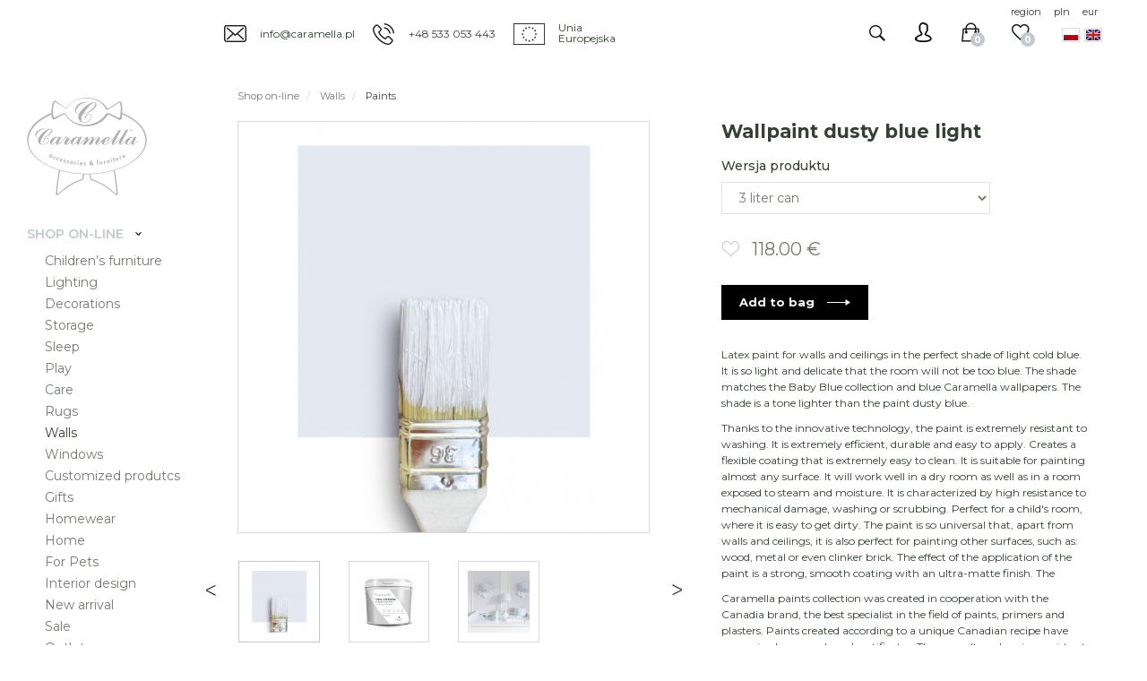

--- FILE ---
content_type: text/html; charset=utf-8
request_url: https://www.caramellainteriors.com/shop/wallpapers/farby/wallpaint-dusty-blue-light
body_size: 7997
content:
<!DOCTYPE html>
<html lang="en">
<head>
    <title>Wallpaint dusty blue light  - Paints - Walls - Shop on-line - Caramella</title>

    <meta id="viewport" name="viewport" content="width=device-width, initial-scale=1.0" />
    <meta http-equiv="Content-Type" content="text/html; charset=utf-8" />
    <meta name="description" content="Latex paint for walls and ceilings in the perfect shade of light cold blue. It is so light and delicate that the room will not be too blue. The shade matches the Baby Blue collection and blue" />
    <link href="https://fonts.googleapis.com/css?family=Montserrat:400,500,600,700&display=swap&subset=latin-ext" rel="stylesheet">
    
    <meta property="og:title" content="Wallpaint dusty blue light"/>
    <meta property="og:url" content="https://www.caramellainteriors.com/shop/wallpapers/farby/wallpaint-dusty-blue-light"/>
    <meta property="og:type" content="product"/>
    <meta property="og:description" content="Latex paint for walls and ceilings in the perfect shade of light cold blue. It is so light and delicate that the room will not be too blue. The shade matches the Baby Blue collection and blue"/>
    <meta property="og:site_name" content="www.caramella.pl"/>
    
    
    <meta property='og:image' content='https://www.caramellainteriors.com/cache/files/1912992149/blekitsquarerozjasnionynew---h-1600.jpg'/>
    

    <!--
		Developed by www.zstudio.pl
	-->

    
    	<link href="/css/all_gzip.css?v=53" type="text/css" rel="stylesheet" />
    

    <link rel="shortcut icon" href="/grafika/favicon.ico" type="image/x-icon" />
    <link rel="icon" href="/grafika/favicon.ico" type="image/x-icon" />
    <link href="https://fonts.googleapis.com/css?family=Montserrat:300,400,500,600,700&display=swap&subset=latin-ext" rel="stylesheet">

    
    <!--[if lt IE 9]>
        <script src="https://oss.maxcdn.com/libs/html5shiv/3.7.0/html5shiv.js"></script>
        <script src="https://oss.maxcdn.com/libs/respond.js/1.4.2/respond.min.js"></script>
    <![endif]-->

    
    	
	

    

    
<!-- Google Tag Manager -->
<script type="text/plain" data-cookiecategory="all">(function(w,d,s,l,i){w[l]=w[l]||[];w[l].push({'gtm.start':
new Date().getTime(),event:'gtm.js'});var f=d.getElementsByTagName(s)[0],
j=d.createElement(s),dl=l!='dataLayer'?'&l='+l:'';j.async=true;j.src=
'https://www.googletagmanager.com/gtm.js?id='+i+dl;f.parentNode.insertBefore(j,f);
})(window,document,'script','dataLayer','GTM-T5VSJSF');

</script>
<!-- End Google Tag Manager -->


<!-- Facebook Pixel Code -->
<script type="text/plain" data-cookiecategory="targeting">
  !function(f,b,e,v,n,t,s)
  {if(f.fbq)return;n=f.fbq=function(){n.callMethod?
  n.callMethod.apply(n,arguments):n.queue.push(arguments)};
  if(!f._fbq)f._fbq=n;n.push=n;n.loaded=!0;n.version='2.0';
  n.queue=[];t=b.createElement(e);t.async=!0;
  t.src=v;s=b.getElementsByTagName(e)[0];
  s.parentNode.insertBefore(t,s)}(window, document,'script',
  'https://connect.facebook.net/en_US/fbevents.js');
  fbq('init', '668847767297142');
  fbq('init', '1715471372072896');
  
  fbq('track', 'PageView');


					fbq('track', 'ViewContent', {
						  content_name: 'Wallpaint dusty blue light',
						  content_category: ' > Shop on-line  > Walls  > Paints',
						  content_ids: ['1071646416'],
						  content_type: 'product',
						  value: 118.00,
						  currency: 'PLN'
					});
					
</script>
<noscript><img height="1" width="1" style="display:none"
  src="https://www.facebook.com/tr?id=668847767297142&ev=PageView&noscript=1"
/></noscript>
<!-- End Facebook Pixel Code -->





    <script type="application/ld+json">
    { "@context" : "http://schema.org",
      "@type" : "Organization",
      "name" : "Caramella",
      "url" : "http://www.caramella.pl",
      
      "logo": "http://www.caramella.pl/grafika/logo.png",
      "contactPoint" : [
        { "@type" : "ContactPoint",
          "telephone" : "+48533053443",
          "contactType" : "customer service"
        } ],
        "potentialAction": {
         "@type": "SearchAction",
         "target": "http://www.caramella.pl/?q={search_term_string}",
         "query-input": "required name=search_term_string"
       }
    }
    </script>
    <meta name="facebook-domain-verification" content="dhhizlldjojckwngvjjijddxam76tm" />
    <meta name="facebook-domain-verification" content="zuxtwngys8o4001dpuq3k5x98oc84f" />


</head>

<body class="body  prod1071646416 ">

    <div class="wrapper">

    	<div class="heading-header">
    		<div class="heading-inner">
    			<div class="info">
	    			<a class="mailer">info|caramella.pl| |info|caramella.pl</a>
	    			<a href="tel:+48 533 053 443">+48 533 053 443</a>
	    			<span class="ue"><span>Unia <br />Europejska</span></span>
	    		</div>

	    		<div id="header_box" class="header-shop body-coutry-selection ">

	<div class="search_button"></div>

    <div class="shop-user">
        
            <a rel="nofollow" class="login" href="https://www.caramellainteriors.com/user/account"></a>
        
    </div>

    <div class="shop-cart">

        <a rel="nofollow" href="/cart" id="koszyk">
            <span id="cart_count">0</span>
        </a>

     	<a rel="nofollow" href="https://www.caramellainteriors.com/favourites" id="przechowalnia">
 		 	<span id="przechowalnia_ile">0</span>
     	</a>
    </div>

    <div class="currency">
		<a id="button_country">region</a>
    	<a href="?cur=PLN">pln</a>
    	<a href="?cur=EUR">eur</a>
    </div>

	<div class="languages">
		<a class="pl" href="https://www.caramella.pl/sklep/tapety-i-sztukaterie/farby/farba-scienna-dusty-blue-light"></a>
		<a class="en" href="https://www.caramellainteriors.com/shop/wallpapers/farby/wallpaint-dusty-blue-light"></a>
	</div>
</div>

    		</div>

            <div class="navbar-header">
                <button type="button" class="navbar-toggle" data-toggle="collapse" data-target=".navbar-collapse-header">
                    <span class="sr-only">Pokaż menu</span> <span class="icon-bar"></span> <span class="icon-bar"></span> <span class="icon-bar"></span>
                </button>
            </div>
    	</div>

    	<div class="heading-spacer"></div>

		<div class="wrapper-inner">

		    <header id="sidebar" >
	            <div class="sidebar">
	                <div class="logo logo-eng">
	                    <a href="http://www.caramellainteriors.com/"></a>
	                </div>

	    			<div class="menu">
	    	            <div class="navbar-collapse collapse navbar-collapse-header">
	    	                <ul class="nav navbar-nav navbar-right nav-header">
	    	                	<li class="icons-mobile">

		                			<div class="search_button"></div>

		                			<div class="currency">
										<a id="button_country">region</a>
								    	<a href="?cur=PLN">pln</a>
								    	<a href="?cur=EUR">eur</a>
								    </div>

									<div class="languages">
										<a class="pl" href="https://www.caramella.pl/sklep/tapety-i-sztukaterie/farby/farba-scienna-dusty-blue-light"></a>
								    	<a class="en" href="/shop/wallpapers/farby/wallpaint-dusty-blue-light"></a>
									</div>
	    	                	</li>

	    	                	<li class="user-mobile">
	    	                		<div class="shop-user">
								        
								            <a rel="nofollow" class="login" href="/user/account">Log in</a>
								        
								    </div>
	    	                	</li>

	    	                    <li class="mdropdown active"><a tabindex="1" >Shop on-line</a>
<ul class="dropdown-menu"><li><a href="/shop/childrens-furniture">Children’s furniture</a></li><li><a href="/shop/lighting">Lighting</a></li><li><a href="/shop/decorations">Decorations</a></li><li><a href="/shop/storage">Storage</a></li><li><a href="/shop/sleep">Sleep</a></li><li><a href="/shop/play">Play</a></li><li><a href="/shop/care">Care</a></li><li><a href="/shop/rugs">Rugs</a></li><li class="active"><a href="/shop/wallpapers">Walls</a></li><li><a href="/shop/curtains">Windows</a></li><li><a href="/shop/customizedproducts">Customized produtcs</a></li><li><a href="/shop/prezenty">Gifts</a></li><li><a href="/shop/homewear">Homewear</a></li><li><a href="/shop/home">Home</a></li><li><a href="/shop/for-pets">For Pets</a></li><li><a href="/shop/interior-design">Interior design</a></li><li><a href="/shop/newarrival">New arrival</a></li><li><a href="/shop/sale">Sale</a></li><li><a href="/shop/outlet">Outlet</a></li></ul></li><li class="mdropdown"><a tabindex="2" >Celebrities</a>
<ul class="dropdown-menu"><li><a href="/celebrities/sylwia-bomba">Sylwia Bomba</a></li><li><a href="/celebrities/malgorzata-rozenek">Małgorzata Rozenek</a></li><li><a href="/celebrities/klaudia-halejcio">Klaudia Halejcio</a></li><li><a href="/celebrities/malgosia-rozenek">Małgorzata Rozenek</a></li><li><a href="/celebrities/joanna-krupas-baby-layette">Joanna Krupa</a></li><li><a href="/celebrities/izabela-janachowskas-baby-layette">Izabela Janachowska</a></li><li><a href="/celebrities/natalia-siwiecs-room">Natalia Siwiec</a></li><li><a href="/celebrities/odeta-moro-room">Odeta Moro</a></li><li><a href="/celebrities/kinga-kortas-baby-layette">Kinga Korta</a></li><li><a href="/celebrities/pokoik-zosi-slotaly">Zosia Ślotała</a></li><li><a href="/celebrities/rozalia-mancewiczs-layette-for-newborn">Rozalia Mancewicz</a></li><li><a href="/celebrities/15684820"></a></li></ul></li><li class="mdropdown"><a tabindex="3" >Collections</a>
<ul class="dropdown-menu"><li><a href="/collections/baby-pink">Baby Pink</a></li><li><a href="/collections/golden-chic-collection">Golden Chic</a></li><li><a href="/collections/baby-blue-collection">Baby Blue</a></li><li><a href="/collections/golden-sand-collection">Golden Sand</a></li><li><a href="/collections/royal">Royal with crystals by Swarovski®</a></li><li><a href="/collections/pure-grey-collection">Pure Grey</a></li><li><a href="/collections/ivory-mist">Ivory Mist</a></li><li><a href="/collections/natural-collection">Natural</a></li><li><a href="/collections/pastel-chic">Pastel Chic</a></li><li><a href="/collections/modern-classic">Modern Classic</a></li><li><a href="/collections/anthracite-gloss-collection">Anthracite Gloss</a></li><li><a href="/shop/customizedproducts">Customized produtcs</a></li><li><a href="/collections/baptism-acc">Baptism</a></li><li><a href="/shop/homewear">Homewear</a></li><li><a href="/collections/teddy">Teddy</a></li></ul></li><li class="mdropdown"><a tabindex="4" >Children’s furniture</a>
<ul class="dropdown-menu"><li><a href="/childrens-furniture/romantic-line">Romantic</a></li><li><a href="/childrens-furniture/french-line">French</a></li><li><a href="/childrens-furniture/modern-line">Modern</a></li><li><a href="/childrens-furniture/upholstered-furniture">Upholstered furniture</a></li></ul></li><li class=""><a tabindex="5" href="/caramella-lookbook">Lookbook</a></li><li class="mdropdown"><a tabindex="6" >About us</a>
<ul class="dropdown-menu"><li><a href="/about-us/caramella">Caramella</a></li><li><a href="/about-us/security"> Security</a></li><li><a href="/about-us/interior-design">Interior design</a></li><li><a href="/about-us/customizedproducts">Customized products</a></li><li><a href="/about-us/contact">Contact</a></li></ul></li>
	    	                </ul>
	    	            </div>
	                </div>
	            </div>
		    </header>

		    <div class="wrapper-small wrapper-pages">
			    <div class="container">

			    	

				    <div class="search-wrapper">
				    	<div class="search">
	<div class="nagl">Search</div>
    <form action="/" method="GET">
        <input type="hidden" name="PHPSESSID" value="355a4b11aa1fd4a6ed67937bf4731af7" />
        
        <label class="hidden" for="f_q">Search...</label>
        <input id="f_q" type="text" name="q" value="" placeholder="Search..." />
        
        <div class="search-close"></div>
        <button title="Search..." type="submit"></button>
    </form>
</div>
				    </div>

					

					
			        
<ol class="breadcrumb">
    
    
    <li itemscope itemtype="http://data-vocabulary.org/Breadcrumb" class="breadcrumb-1">
        <a itemprop="url" href="/shop">
            <span  itemprop="title">Shop on-line</span>
        </a>
    </li>
    
    
    
    <li itemscope itemtype="http://data-vocabulary.org/Breadcrumb" class="breadcrumb-2">
        <a itemprop="url" href="/shop/wallpapers">
            <span  itemprop="title">Walls</span>
        </a>
    </li>
    
    
    
    <li itemscope itemtype="http://data-vocabulary.org/Breadcrumb" class="breadcrumb-3">
        <a itemprop="url" href="/shop/wallpapers/farby">
            <span  itemprop="title">Paints</span>
        </a>
    </li>
    
    
    
    
</ol>

			        

			         <div id="main" class="row">
			            <div id="content" class="col-sm-12 col-xs-12">
			                

	
	
	

    

    	
                    
    	
    	
        <div class="product" itemscope itemtype="http://schema.org/Product">

    <div class="row">


        
        <div class="col-md-6 col-sm-6 col-xs-12">
<div class="slider-product">
	
	<div id="images-carousel">
		
		<div class="item" data-thumb="/cache/files/1912992149/blekitsquarerozjasnionynew---wo-120-ho-120.jpg" data-src="/cache/files/1912992149/blekitsquarerozjasnionynew---w-580.jpg" data-type="image">
			<a class="DmsImageBox" href="/cache/files/1912992149/blekitsquarerozjasnionynew---w-1200.jpg">
	   	 		<img class="zoom" src="/cache/files/1912992149/blekitsquarerozjasnionynew---w-565-h-565-wo-565-ho-565.jpg" data-zoom-image="/cache/files/1912992149/blekitsquarerozjasnionynew---w-1200.jpg" alt="Wallpaint dusty blue" />
	   	 	</a>
	   	</div>
	  	

		

	  	  
	      
		<div class="item" data-thumb="/cache/files/1912992149/caramellafarba2_11---wo-120-ho-120.jpg" data-src="/cache/files/1912992149/caramellafarba2_11---w-580.jpg" data-type="image">
			<a class="DmsImageBox" href="/cache/files/1912992149/caramellafarba2_11---w-1200.jpg">
				<img class="zoom" src="/cache/files/1912992149/caramellafarba2_11---w-565-h-565-wo-565-ho-565.jpg" data-zoom-image="/cache/files/1912992149/caramellafarba2_11---w-1200.jpg" alt="" />
			</a>
		</div>
	      
		<div class="item" data-thumb="/cache/files/1912992149/pokojscianablekitnaprosta-min-small---wo-120-ho-120.jpg" data-src="/cache/files/1912992149/pokojscianablekitnaprosta-min-small---w-580.jpg" data-type="image">
			<a class="DmsImageBox" href="/cache/files/1912992149/pokojscianablekitnaprosta-min-small---w-1200.jpg">
				<img class="zoom" src="/cache/files/1912992149/pokojscianablekitnaprosta-min-small---w-565-h-565-wo-565-ho-565.jpg" data-zoom-image="/cache/files/1912992149/pokojscianablekitnaprosta-min-small---w-1200.jpg" alt="" />
			</a>
		</div>
	    
	    
	</div>
	
	<div class="images-carousel-controls">
		<span class="image_prev"></span>
		<span class="image_next"></span>
	</div>
</div></div>
        

        <div class="col-md-6 col-sm-6 col-xs-12">

            <div class="description-product">
				<div class="product-heading">
	        		<h1 itemprop="name">Wallpaint dusty blue light</h1>

	        	</div>

                <div class="prices">

                	

                    
                    <form onsubmit="return checkProdukt();" action="?" method="get" class="nomargs" name="zakup">
                        <input type="hidden" name="rkup" value="196286428">
                        <input type="hidden" name="ext" value="A" />
                        <input type="hidden" name="PHPSESSID" value="355a4b11aa1fd4a6ed67937bf4731af7" />

                        <div class="product-spec-versions">

							

    						

    						

    						

							<div>
	    	                    <div class="h5">Wersja produktu</div>
	    		                <select name="kup" id="kup" class="form-control">
    		                        <option value='1455865682'>3 liter can</option><option value='1330283359'>5 liter can</option>
	    		                </select>
							</div>

                            <div class="offers-div">
    
    <div id="w1455865682" class="offers" itemprop="offers" itemscope itemtype="http://schema.org/Offer">
        <span itemprop="name">3 liter can</span>
        
        
        <span class="price">
        	<span itemprop="price" content="118.00">118.00</span>
        	<span itemprop="priceCurrency" content="PLN">&euro;</span>
        </span>
        <span class="price-netto">
        	<span itemprop="price" content="95.93">95.93</span>
        	<span>&euro;</span>
        </span>
        
        <span class="availability" itemprop="availability" content="InStock">shipping within 7 working days</span>
    </div>
    
    <div id="w1330283359" class="offers" itemprop="offers" itemscope itemtype="http://schema.org/Offer">
        <span itemprop="name">5 liter can</span>
        
        
        <span class="price">
        	<span itemprop="price" content="186.00">186.00</span>
        	<span itemprop="priceCurrency" content="PLN">&euro;</span>
        </span>
        <span class="price-netto">
        	<span itemprop="price" content="151.22">151.22</span>
        	<span>&euro;</span>
        </span>
        
        <span class="availability" itemprop="availability" content="InStock">shipping within 7 working days</span>
    </div>
    
</div>

    					</div>

                        <div class="price-inline">

	                        
                            <div class="price-values">
                            	
                            		<a rel="nofollow" id="product_przechowalnia" onclick="return dodajDoPrzechowalni(this,1071646416,'','','1912992149/blekitsquarerozjasnionynew.jpg')" class="btn-favourites" href="/shop/wallpapers/farby/wallpaint-dusty-blue-light?przechowalnia_add=1071646416"></a>
                            	

	                            

		                        <div class="price-current">
		                            <span class="value"><span itemprop="price">118.00</span><span itemprop="priceCurrency" content="EUR"> &euro;</span></span>
		                        </div>

	                        	<meta itemprop="availability" content="InStock" />
                        	</div>

                            
                            
                            

	                        
                        </div>

						
                    	<button id="product-cart" class="btn-cart" onclick="if(checkProdukt('zakup')){return dodajDoKoszyka(this,'zakup','355a4b11aa1fd4a6ed67937bf4731af7','','');}else {return false;}"><span class="link-more link-more-white">Add to bag</span></button>
                    	

						<a id="powiadom-link" class="tt hidden popup" title="Notify me when this product is available" rel="nofollow" href="/?powiadom=1071646416">Notify availability</a>

                    </form>

                   	

                    
                    <div class="descrption-product-body">
                    	<div>
                    		<p>Latex paint for walls and ceilings in the perfect shade of light cold blue. It is so light and delicate that the room will not be too blue. The shade matches the Baby Blue collection and blue Caramella wallpapers. The shade is a tone lighter than the paint dusty blue.</p>

<p>Thanks to the innovative technology, the paint is extremely resistant to washing. It is extremely efficient, durable and easy to apply. Creates a flexible coating that is extremely easy to clean. It is suitable for painting almost any surface. It will work well in a dry room as well as in a room exposed to steam and moisture. It is characterized by high resistance to mechanical damage, washing or scrubbing. Perfect for a child&#39;s room, where it is easy to get dirty. The paint is so universal that, apart from walls and ceilings, it is also perfect for painting other surfaces, such as: wood, metal or even clinker brick. The effect of the application of the paint is a strong, smooth coating with an ultra-matte finish. The</p>

<p>Caramella paints collection was created in cooperation with the Canadia brand, the best specialist in the field of paints, primers and plasters. Paints created according to a unique Canadian recipe have recognized approvals and certificates. They are ultra-abrasion-resistant, efficient, highly opaque (1-2 layers are enough), streak-free, vapor-permeable and environmentally friendly.</p>

<p><strong>COLLECTION: </strong>Baby Blue</p>

<p><strong>NOTES:</strong> the price is for a can of paint, available in 2 volumes: 3 l and 5 l.&nbsp;</p>


                    		<div class="data">
				                
				                <div class="data-row producer">
				                    PRODUCER: <span itemprop="brand"><span itemprop="name">Caramella</span></span>
				                </div>
				                

				                
				                <div class="data-row code-field">
				                    Product code: <span class="value">FDBL03</span>
				                </div>
				                
				                
				                <div class="data-row ean-field">
				                    Ean: <span class="value"></span>
				                </div>
				                

				                
				                <div class="data-row availability wariants">
				                    Availability: <span class="value">Availability</span>
				                </div>
				                

				                

				                <div class="ask">
			                    	<a class="link link-more popup" href="/?zapytaj=1071646416">Ask for product</a>
			                    </div>
				            </div>

							
                    	</div>
                    </div>
                    

	                

                </div>

                

            </div>

        </div>

    </div>

    <div class="product-bottom">
	

	
	<div class="title-product-inproduct">
		Similar products
		
	</div>
	<div class="product-owl">
		<div id="owl1071646416" class="owl-carousel">
		<div class="product-item-column">

    <div class="product-item">

        
        <div class="image">

            <a href="/shop/wallpapers/mouldings/decorative-wall-panel-905x55-cm">
                <img src="/cache/files/1624663756/panel-scienny-orac-decor-d507---w-300-h-300-wo-300-ho-300.jpg" alt="Decorative wall panel  90,5x55 cm" />
            </a>
            
            
           	    <a title="Add to bag" class="btn-cart" onclick="return dodajDoKoszyka(this,910730656,'355a4b11aa1fd4a6ed67937bf4731af7','','')" rel="nofollow">Add to bag</a>
            
            
            <a rel="nofollow" title="Dodaj do ulubionych" onclick="return dodajDoPrzechowalni(this,910730656,'','','1624663756/panel-scienny-orac-decor-d507.jpg')" class="btn-favourites" href="?przechowalnia_add=910730656"></a>
        </div>
        

        <div class="description">

            <div class="h3">
                <a href="/shop/wallpapers/mouldings/decorative-wall-panel-905x55-cm">Decorative wall panel  90,5x55 cm</a>
            </div>

            <div class="prices">
                
                
                <span class="price-current">
                    
                        206.00
                    
                    &euro;
                </span>
                
            </div>
        </div>

    </div>

</div>
<div class="product-item-column">

    <div class="product-item">

        
        <div class="image">

            <a href="/shop/wallpapers/wallpapers-with-patterns/blue-wallpaper-with-baloos-and-clouds-to-size">
                <img src="/cache/files/1348038950/tapetabalonyblekit1x1---w-300-h-300-wo-300-ho-300.jpg" alt="Blue wallpaper with baloos and clouds (to size)" />
            </a>
            
            
           	    <a title="Add to bag" class="btn-cart" onclick="return dodajDoKoszyka(this,1930516610,'355a4b11aa1fd4a6ed67937bf4731af7','','')" rel="nofollow">Add to bag</a>
            
            
            <a rel="nofollow" title="Dodaj do ulubionych" onclick="return dodajDoPrzechowalni(this,1930516610,'','','1348038950/tapetabalonyblekit1x1.jpg')" class="btn-favourites" href="?przechowalnia_add=1930516610"></a>
        </div>
        

        <div class="description">

            <div class="h3">
                <a href="/shop/wallpapers/wallpapers-with-patterns/blue-wallpaper-with-baloos-and-clouds-to-size">Blue wallpaper with baloos and clouds (to size)</a>
            </div>

            <div class="prices">
                
                
                <span class="price-current">
                    
                        64.00
                    
                    &euro;
                </span>
                
            </div>
        </div>

    </div>

</div>
<div class="product-item-column">

    <div class="product-item">

        
        <div class="image">

            <a href="/shop/wallpapers/dotted-wallpapers/blue-wallpaper-with-dots-and-stars-to-size">
                <img src="/cache/files/1714747456/tapeta-kropki1x1mblekitne-tlo_1---w-300-h-300-wo-300-ho-300.jpg" alt="Blue wallpaper with dots and stars (to size)" />
            </a>
            
            
           	    <a title="Add to bag" class="btn-cart" onclick="return dodajDoKoszyka(this,1190768950,'355a4b11aa1fd4a6ed67937bf4731af7','','')" rel="nofollow">Add to bag</a>
            
            
            <a rel="nofollow" title="Dodaj do ulubionych" onclick="return dodajDoPrzechowalni(this,1190768950,'','','1714747456/tapeta-kropki1x1mblekitne-tlo_1.jpg')" class="btn-favourites" href="?przechowalnia_add=1190768950"></a>
        </div>
        

        <div class="description">

            <div class="h3">
                <a href="/shop/wallpapers/dotted-wallpapers/blue-wallpaper-with-dots-and-stars-to-size">Blue wallpaper with dots and stars (to size)</a>
            </div>

            <div class="prices">
                
                
                <span class="price-current">
                    
                        64.00
                    
                    &euro;
                </span>
                
            </div>
        </div>

    </div>

</div>
<div class="product-item-column">

    <div class="product-item">

        
        <div class="image">

            <a href="/shop/wallpapers/wallpapers-with-plants/blue-wallpaper-with-palm-leaves-to-size">
                <img src="/cache/files/1500093734/tapeta-palm1x1blekitinvert---w-300-h-300-wo-300-ho-300.jpg" alt="Blue wallpaper with palm leaves (to size)" />
            </a>
            
            
           	    <a title="Add to bag" class="btn-cart" onclick="return dodajDoKoszyka(this,1153655994,'355a4b11aa1fd4a6ed67937bf4731af7','','')" rel="nofollow">Add to bag</a>
            
            
            <a rel="nofollow" title="Dodaj do ulubionych" onclick="return dodajDoPrzechowalni(this,1153655994,'','','1500093734/tapeta-palm1x1blekitinvert.jpg')" class="btn-favourites" href="?przechowalnia_add=1153655994"></a>
        </div>
        

        <div class="description">

            <div class="h3">
                <a href="/shop/wallpapers/wallpapers-with-plants/blue-wallpaper-with-palm-leaves-to-size">Blue wallpaper with palm leaves (to size)</a>
            </div>

            <div class="prices">
                
                
                <span class="price-current">
                    
                        64.00
                    
                    &euro;
                </span>
                
            </div>
        </div>

    </div>

</div>
<div class="product-item-column">

    <div class="product-item">

        
        <div class="image">

            <a href="/shop/wallpapers/wallpapers-with-patterns/blue-wallpaper-with-hot-air-baloos-to-size">
                <img src="/cache/files/1348038950/tapetaairbalony1x1blekit---w-300-h-300-wo-300-ho-300.jpg" alt="Blue wallpaper with hot air baloos (to size)" />
            </a>
            
            
           	    <a title="Add to bag" class="btn-cart" onclick="return dodajDoKoszyka(this,1181185291,'355a4b11aa1fd4a6ed67937bf4731af7','','')" rel="nofollow">Add to bag</a>
            
            
            <a rel="nofollow" title="Dodaj do ulubionych" onclick="return dodajDoPrzechowalni(this,1181185291,'','','1348038950/tapetaairbalony1x1blekit.jpg')" class="btn-favourites" href="?przechowalnia_add=1181185291"></a>
        </div>
        

        <div class="description">

            <div class="h3">
                <a href="/shop/wallpapers/wallpapers-with-patterns/blue-wallpaper-with-hot-air-baloos-to-size">Blue wallpaper with hot air baloos (to size)</a>
            </div>

            <div class="prices">
                
                
                <span class="price-current">
                    
                        64.00
                    
                    &euro;
                </span>
                
            </div>
        </div>

    </div>

</div>
<div class="product-item-column">

    <div class="product-item">

        
        <div class="image">

            <a href="/shop/wallpapers/striped-wallpapers/wallpaper-with-white-and-blue-stripes-to-size">
                <img src="/cache/files/1071400081/tapeta-w-paski1x1mniebeski---w-300-h-300-wo-300-ho-300.jpg" alt="Wallpaper with white and blue stripes (to size)" />
            </a>
            
            
           	    <a title="Add to bag" class="btn-cart" onclick="return dodajDoKoszyka(this,1209666904,'355a4b11aa1fd4a6ed67937bf4731af7','','')" rel="nofollow">Add to bag</a>
            
            
            <a rel="nofollow" title="Dodaj do ulubionych" onclick="return dodajDoPrzechowalni(this,1209666904,'','','1071400081/tapeta-w-paski1x1mniebeski.jpg')" class="btn-favourites" href="?przechowalnia_add=1209666904"></a>
        </div>
        

        <div class="description">

            <div class="h3">
                <a href="/shop/wallpapers/striped-wallpapers/wallpaper-with-white-and-blue-stripes-to-size">Wallpaper with white and blue stripes (to size)</a>
            </div>

            <div class="prices">
                
                
                <span class="price-current">
                    
                        64.00
                    
                    &euro;
                </span>
                
            </div>
        </div>

    </div>

</div>
<div class="product-item-column">

    <div class="product-item">

        
        <div class="image">

            <a href="/shop/wallpapers/dotted-wallpapers/blue-wallpaper-with-dots-and-stars-to-size">
                <img src="/cache/files/1714747456/tapeta-kropki1x1mblekitinvert1---w-300-h-300-wo-300-ho-300.jpg" alt="Wallpaper with blue dots and stars (to size)" />
            </a>
            
            
           	    <a title="Add to bag" class="btn-cart" onclick="return dodajDoKoszyka(this,2028468646,'355a4b11aa1fd4a6ed67937bf4731af7','','')" rel="nofollow">Add to bag</a>
            
            
            <a rel="nofollow" title="Dodaj do ulubionych" onclick="return dodajDoPrzechowalni(this,2028468646,'','','1714747456/tapeta-kropki1x1mblekitinvert1.jpg')" class="btn-favourites" href="?przechowalnia_add=2028468646"></a>
        </div>
        

        <div class="description">

            <div class="h3">
                <a href="/shop/wallpapers/dotted-wallpapers/blue-wallpaper-with-dots-and-stars-to-size">Wallpaper with blue dots and stars (to size)</a>
            </div>

            <div class="prices">
                
                
                <span class="price-current">
                    
                        64.00
                    
                    &euro;
                </span>
                
            </div>
        </div>

    </div>

</div>
<div class="product-item-column">

    <div class="product-item">

        
        <div class="image">

            <a href="/shop/wallpapers/wallpapers-with-plants/wallpaper-with-blue-palm-leaves-to-size">
                <img src="/cache/files/1500093734/tapeta-palm1x1blekit---w-300-h-300-wo-300-ho-300.jpg" alt="Wallpaper with blue palm leaves (to size)" />
            </a>
            
            
           	    <a title="Add to bag" class="btn-cart" onclick="return dodajDoKoszyka(this,129659101,'355a4b11aa1fd4a6ed67937bf4731af7','','')" rel="nofollow">Add to bag</a>
            
            
            <a rel="nofollow" title="Dodaj do ulubionych" onclick="return dodajDoPrzechowalni(this,129659101,'','','1500093734/tapeta-palm1x1blekit.jpg')" class="btn-favourites" href="?przechowalnia_add=129659101"></a>
        </div>
        

        <div class="description">

            <div class="h3">
                <a href="/shop/wallpapers/wallpapers-with-plants/wallpaper-with-blue-palm-leaves-to-size">Wallpaper with blue palm leaves (to size)</a>
            </div>

            <div class="prices">
                
                
                <span class="price-current">
                    
                        64.00
                    
                    &euro;
                </span>
                
            </div>
        </div>

    </div>

</div>

		</div>
	</div>
	

	
</div>


</div>


     

			            </div>
			        </div>

			    </div>

			     <footer>
					<div class="container">
						
							<div class="title text-center">Subscribe to Newsletter</div>
							<div class="newsletter newsletter-pages">

    <div class="inside">
	    <form class="dmsvalidate form-horizontal" action="?add_subs=1" name="newsletter" action="" method="post">
	    	<input type="hidden" name="sform" value="" />
	        <div class="form-group form-group-input">
				<input class="form-control" id="f_emial" rel="req_email" type="email" name="email" value="" placeholder="Enter your e-mail address" />
				<button type="submit">
					<span>Save</span>
				</button>
			</div>

	        
			<div class="form-group">
				<div class="newsletter-checkbox">
                	<input rel="req" type="checkbox" id="f_form_newsletter_check" name="register_newsletter_check" value="1" >
					<label for="f_form_newsletter_check">
						I want to receive the newsletter and be informed about promotions first.
					</label>
				</div>
			</div>
			

	    </form>
    </div>

</div>


							
						

						
						<div class="menu-bottom">
							

<ul class="nav-footer">
    <li><a href="/order/terms-and-policies">Terms and policies</a></li><li><a href="/order/payments">Payments</a></li><li><a href="/order/privace-policy">Privace policy</a></li><li><a href="/order/tabela-rozmiarow">Size chart</a></li><li><a href="/order/faq">FAQ</a></li>
</ul>

<ul class="nav-footer">
    <li><a href="/shipping/accessories-shipment">Accessories shipment</a></li><li><a href="/shipping/furniture-transport">Furniture transport</a></li><li><a href="/shipping/international-shipments">International shipments</a></li><li><a href="/shipping/returns">Returns</a></li>
</ul>

<ul class="nav-footer">
    <li><a href="/about-us/contact">Contact</a></li><li><a href="/company/project-ue">Project UE</a></li><li><a href="/">Homepage</a></li>
</ul>

<ul class="nav-footer">
    <li><a href="/tips/gift-cards">Gift cards</a></li><li><a href="/tips/wish-list">Wish list</a></li><li><a href="/tips/tips">Tips</a></li><li><a href="/tips/press">Press</a></li>
</ul>

<ul class="nav-footer">
    <li><a href="/partners/partner-panel">Partner panel</a></li><li><a href="/partners/for-architects">For architects</a></li>
</ul>

<ul class="nav-footer">
    
</ul>


						</div>
						

						<div class="socials">
							
								<a href="https://www.facebook.com/studiocaramella/" title="Our profile on Facebooku" rel="nofollow" target="_blank"><img src="/grafika/i_facebook.png" alt="Facebook"></a>
							

							

							

							
								<a href="https://www.instagram.com/caramella_interiors/" title="Our profile on instagramie" rel="nofollow" target="_blank"><img src="/grafika/i_instagram.png" alt="Instagram"></a>
							

							
								<a href="https://pl.pinterest.com/caramellainteriors/" title="See our channel on Youtube" rel="nofollow" target="_blank"><img src="/grafika/i_pinterest.png" alt="Pinterest"></a>
							

                            
								<a href="https://www.tiktok.com/@caramellainteriors?_t=8ngdlgotFMf&_r=1" title="See our channel on TikTok" rel="nofollow" target="_blank"><img src="/grafika/i_tiktok.png" alt="TikTok"></a>
							

                            <span class="ue"></span>
						</div>

						<div class="copyright">
							<div class="copy"></div>
		        			© 2020 <b>Caramella</b>. All rights reserved.

		        			<div class="call-us">
		        				Have any questions? Call us: <a href="tel:+48 533 053 443">+48 533 053 443</a>
		        			</div>
		   			 	</div>
					</div>
				</footer>
	    	</div>
		</div>
	</div>

    <span class="arrow-up">to top</span>


    
    <script async src="/js/all_gzip.js?v=25"></script>
	
</body>

</html>


--- FILE ---
content_type: text/css;charset=UTF-8
request_url: https://www.caramellainteriors.com/css/all_gzip.css?v=53
body_size: 61126
content:
@import url(//fonts.googleapis.com/css?family=Montserrat:300,400,500,600,700&display=swap&subset=latin-ext);
/*************** SCROLLBAR BASE CSS ***************/

.scroll-wrapper {
    overflow: hidden !important;
    padding: 0 !important;
    position: relative;
}

.scroll-wrapper > .scroll-content {
    border: none !important;
    box-sizing: content-box !important;
    height: auto;
    left: 0;
    margin: 0;
    max-height: none;
    max-width: none !important;
    overflow: scroll !important;
    padding: 0;
    position: relative !important;
    top: 0;
    width: auto !important;
}

.scroll-wrapper > .scroll-content::-webkit-scrollbar {
    height: 0;
    width: 0;
}

.scroll-element {
    display: none;
}
.scroll-element, .scroll-element div {
    box-sizing: content-box;
}

.scroll-element.scroll-x.scroll-scrollx_visible,
.scroll-element.scroll-y.scroll-scrolly_visible {
    display: block;
}

.scroll-element .scroll-bar,
.scroll-element .scroll-arrow {
    cursor: default;
}

.scroll-textarea {
    border: 1px solid #cccccc;
    border-top-color: #999999;
}
.scroll-textarea > .scroll-content {
    overflow: hidden !important;
}
.scroll-textarea > .scroll-content > textarea {
    border: none !important;
    box-sizing: border-box;
    height: 100% !important;
    margin: 0;
    max-height: none !important;
    max-width: none !important;
    overflow: scroll !important;
    outline: none;
    padding: 2px;
    position: relative !important;
    top: 0;
    width: 100% !important;
}
.scroll-textarea > .scroll-content > textarea::-webkit-scrollbar {
    height: 0;
    width: 0;
}









/*************** SIMPLE INNER SCROLLBAR ***************/

.scrollbar-inner > .scroll-element,
.scrollbar-inner > .scroll-element div
{
    border: none;
    margin: 0;
    padding: 0;
    position: absolute;
    z-index: 10;
}

.scrollbar-inner > .scroll-element div {
    display: block;
    height: 100%;
    left: 0;
    top: 0;
    width: 100%;
}

.scrollbar-inner > .scroll-element.scroll-x {
    bottom: 2px;
    height: 8px;
    left: 0;
    width: 100%;
}

.scrollbar-inner > .scroll-element.scroll-y {
    height: 100%;
    right: 2px;
    top: 0;
    width: 8px;
}

.scrollbar-inner > .scroll-element .scroll-element_outer {
    overflow: hidden;
}

.scrollbar-inner > .scroll-element .scroll-element_outer,
.scrollbar-inner > .scroll-element .scroll-element_track,
.scrollbar-inner > .scroll-element .scroll-bar {
    -webkit-border-radius: 8px;
    -moz-border-radius: 8px;
    border-radius: 8px;
}

.scrollbar-inner > .scroll-element .scroll-element_track,
.scrollbar-inner > .scroll-element .scroll-bar {
    -ms-filter:"progid:DXImageTransform.Microsoft.Alpha(Opacity=40)";
    filter: alpha(opacity=40);
    opacity: 0.4;
}

.scrollbar-inner > .scroll-element .scroll-element_track { background-color: #e0e0e0; }
.scrollbar-inner > .scroll-element .scroll-bar { background-color: #c2c2c2; }
.scrollbar-inner > .scroll-element:hover .scroll-bar { background-color: #919191; }
.scrollbar-inner > .scroll-element.scroll-draggable .scroll-bar { background-color: #919191; }


/* update scrollbar offset if both scrolls are visible */

.scrollbar-inner > .scroll-element.scroll-x.scroll-scrolly_visible .scroll-element_track { left: -12px; }
.scrollbar-inner > .scroll-element.scroll-y.scroll-scrollx_visible .scroll-element_track { top: -12px; }


.scrollbar-inner > .scroll-element.scroll-x.scroll-scrolly_visible .scroll-element_size { left: -12px; }
.scrollbar-inner > .scroll-element.scroll-y.scroll-scrollx_visible .scroll-element_size { top: -12px; }










/*************** SIMPLE OUTER SCROLLBAR ***************/

.scrollbar-outer > .scroll-element,
.scrollbar-outer > .scroll-element div
{
    border: none;
    margin: 0;
    padding: 0;
    position: absolute;
    z-index: 10;
}

.scrollbar-outer > .scroll-element {
    background-color: #ffffff;
}

.scrollbar-outer > .scroll-element div {
    display: block;
    height: 100%;
    left: 0;
    top: 0;
    width: 100%;
}

.scrollbar-outer > .scroll-element.scroll-x {
    bottom: 0;
    height: 12px;
    left: 0;
    width: 100%;
}

.scrollbar-outer > .scroll-element.scroll-y {
    height: 100%;
    right: 0;
    top: 0;
    width: 12px;
}

.scrollbar-outer > .scroll-element.scroll-x .scroll-element_outer { height: 8px; top: 2px; }
.scrollbar-outer > .scroll-element.scroll-y .scroll-element_outer { left: 2px; width: 8px; }

.scrollbar-outer > .scroll-element .scroll-element_outer { overflow: hidden; }
.scrollbar-outer > .scroll-element .scroll-element_track { background-color: #eeeeee; }

.scrollbar-outer > .scroll-element .scroll-element_outer,
.scrollbar-outer > .scroll-element .scroll-element_track,
.scrollbar-outer > .scroll-element .scroll-bar {
    -webkit-border-radius: 8px;
    -moz-border-radius: 8px;
    border-radius: 8px;
}

.scrollbar-outer > .scroll-element .scroll-bar { background-color: #d9d9d9; }
.scrollbar-outer > .scroll-element .scroll-bar:hover { background-color: #c2c2c2; }
.scrollbar-outer > .scroll-element.scroll-draggable .scroll-bar { background-color: #919191; }


/* scrollbar height/width & offset from container borders */

.scrollbar-outer > .scroll-content.scroll-scrolly_visible { left: -12px; margin-left: 12px; }
.scrollbar-outer > .scroll-content.scroll-scrollx_visible { top:  -12px; margin-top:  12px; }

.scrollbar-outer > .scroll-element.scroll-x .scroll-bar { min-width: 10px; }
.scrollbar-outer > .scroll-element.scroll-y .scroll-bar { min-height: 10px; }


/* update scrollbar offset if both scrolls are visible */

.scrollbar-outer > .scroll-element.scroll-x.scroll-scrolly_visible .scroll-element_track { left: -14px; }
.scrollbar-outer > .scroll-element.scroll-y.scroll-scrollx_visible .scroll-element_track { top: -14px; }

.scrollbar-outer > .scroll-element.scroll-x.scroll-scrolly_visible .scroll-element_size { left: -14px; }
.scrollbar-outer > .scroll-element.scroll-y.scroll-scrollx_visible .scroll-element_size { top: -14px; }










/*************** SCROLLBAR MAC OS X ***************/

.scrollbar-macosx > .scroll-element,
.scrollbar-macosx > .scroll-element div
{
    background: none;
    border: none;
    margin: 0;
    padding: 0;
    position: absolute;
    z-index: 10;
}

.scrollbar-macosx > .scroll-element div {
    display: block;
    height: 100%;
    left: 0;
    top: 0;
    width: 100%;
}

.scrollbar-macosx > .scroll-element .scroll-element_track { display: none; }
.scrollbar-macosx > .scroll-element .scroll-bar {
    background-color: #6C6E71;
    display: block;

    -ms-filter:"progid:DXImageTransform.Microsoft.Alpha(Opacity=0)";
    filter: alpha(opacity=0);
    opacity: 0;

    -webkit-border-radius: 7px;
    -moz-border-radius: 7px;
    border-radius: 7px;

    -webkit-transition: opacity 0.2s linear;
    -moz-transition: opacity 0.2s linear;
    -o-transition: opacity 0.2s linear;
    -ms-transition: opacity 0.2s linear;
    transition: opacity 0.2s linear;
}
.scrollbar-macosx:hover > .scroll-element .scroll-bar,
.scrollbar-macosx > .scroll-element.scroll-draggable .scroll-bar {
    -ms-filter:"progid:DXImageTransform.Microsoft.Alpha(Opacity=70)";
    filter: alpha(opacity=70);
    opacity: 0.7;
}


.scrollbar-macosx > .scroll-element.scroll-x {
    bottom: 0px;
    height: 0px;
    left: 0;
    min-width: 100%;
    overflow: visible;
    width: 100%;
}

.scrollbar-macosx > .scroll-element.scroll-y {
    height: 100%;
    min-height: 100%;
    right: 0px;
    top: 0;
    width: 0px;
}

/* scrollbar height/width & offset from container borders */
.scrollbar-macosx > .scroll-element.scroll-x .scroll-bar { height: 7px; min-width: 10px; top: -9px; }
.scrollbar-macosx > .scroll-element.scroll-y .scroll-bar { left: -9px; min-height: 10px; width: 7px; }

.scrollbar-macosx > .scroll-element.scroll-x .scroll-element_outer { left: 2px; }
.scrollbar-macosx > .scroll-element.scroll-x .scroll-element_size { left: -4px; }

.scrollbar-macosx > .scroll-element.scroll-y .scroll-element_outer { top: 2px; }
.scrollbar-macosx > .scroll-element.scroll-y .scroll-element_size { top: -4px; }

/* update scrollbar offset if both scrolls are visible */
.scrollbar-macosx > .scroll-element.scroll-x.scroll-scrolly_visible .scroll-element_size { left: -11px; }
.scrollbar-macosx > .scroll-element.scroll-y.scroll-scrollx_visible .scroll-element_size { top: -11px; }










/*************** SCROLLBAR LIGHT ***************/

.scrollbar-light > .scroll-element,
.scrollbar-light > .scroll-element div {
    border: none;
    margin: 0;
    overflow: hidden;
    padding: 0;
    position: absolute;
    z-index: 10;
}

.scrollbar-light > .scroll-element {
    background-color: #ffffff;
}

.scrollbar-light > .scroll-element div {
    display: block;
    height: 100%;
    left: 0;
    top: 0;
    width: 100%;
}

.scrollbar-light > .scroll-element .scroll-element_outer {
    -webkit-border-radius: 10px;
    -moz-border-radius: 10px;
    border-radius: 10px;
}

.scrollbar-light > .scroll-element .scroll-element_size {
    background: #dbdbdb;
    background: url('[data-uri]');
    background: -moz-linear-gradient(left, #dbdbdb 0%, #e8e8e8 100%);
    background: -webkit-gradient(linear, left top, right top, color-stop(0%,#dbdbdb), color-stop(100%,#e8e8e8));
    background: -webkit-linear-gradient(left, #dbdbdb 0%,#e8e8e8 100%);
    background: -o-linear-gradient(left, #dbdbdb 0%,#e8e8e8 100%);
    background: -ms-linear-gradient(left, #dbdbdb 0%,#e8e8e8 100%);
    background: linear-gradient(to right, #dbdbdb 0%,#e8e8e8 100%);

    -webkit-border-radius: 10px;
    -moz-border-radius: 10px;
    border-radius: 10px;
}

.scrollbar-light > .scroll-element.scroll-x {
    bottom: 0;
    height: 17px;
    left: 0;
    min-width: 100%;
    width: 100%;
}

.scrollbar-light > .scroll-element.scroll-y {
    height: 100%;
    min-height: 100%;
    right: 0;
    top: 0;
    width: 17px;
}

.scrollbar-light > .scroll-element .scroll-bar {
    background: #fefefe;
    background: url('[data-uri]');
    background: -moz-linear-gradient(left, #fefefe 0%, #f5f5f5 100%);
    background: -webkit-gradient(linear, left top, right top, color-stop(0%,#fefefe), color-stop(100%,#f5f5f5));
    background: -webkit-linear-gradient(left, #fefefe 0%,#f5f5f5 100%);
    background: -o-linear-gradient(left, #fefefe 0%,#f5f5f5 100%);
    background: -ms-linear-gradient(left, #fefefe 0%,#f5f5f5 100%);
    background: linear-gradient(to right, #fefefe 0%,#f5f5f5 100%);

    border: 1px solid #dbdbdb;
    -webkit-border-radius: 10px;
    -moz-border-radius: 10px;
    border-radius: 10px;
}

/* scrollbar height/width & offset from container borders */

.scrollbar-light > .scroll-content.scroll-scrolly_visible { left: -17px; margin-left: 17px; }
.scrollbar-light > .scroll-content.scroll-scrollx_visible { top:  -17px; margin-top:  17px; }

.scrollbar-light > .scroll-element.scroll-x .scroll-bar { height: 10px; min-width: 10px; top: 0px; }
.scrollbar-light > .scroll-element.scroll-y .scroll-bar { left: 0px; min-height: 10px; width: 10px; }

.scrollbar-light > .scroll-element.scroll-x .scroll-element_outer { height: 12px; left: 2px; top: 2px; }
.scrollbar-light > .scroll-element.scroll-x .scroll-element_size { left: -4px; }

.scrollbar-light > .scroll-element.scroll-y .scroll-element_outer { left: 2px; top: 2px; width: 12px; }
.scrollbar-light > .scroll-element.scroll-y .scroll-element_size { top: -4px; }

/* update scrollbar offset if both scrolls are visible */

.scrollbar-light > .scroll-element.scroll-x.scroll-scrolly_visible .scroll-element_size { left: -19px; }
.scrollbar-light > .scroll-element.scroll-y.scroll-scrollx_visible .scroll-element_size { top: -19px; }

.scrollbar-light > .scroll-element.scroll-x.scroll-scrolly_visible .scroll-element_track { left: -19px; }
.scrollbar-light > .scroll-element.scroll-y.scroll-scrollx_visible .scroll-element_track { top: -19px; }










/*************** SCROLLBAR RAIL ***************/

.scrollbar-rail > .scroll-element,
.scrollbar-rail > .scroll-element div
{
    border: none;
    margin: 0;
    overflow: hidden;
    padding: 0;
    position: absolute;
    z-index: 10;
}

.scrollbar-rail > .scroll-element {
    background-color: #ffffff;
}

.scrollbar-rail > .scroll-element div {
    display: block;
    height: 100%;
    left: 0;
    top: 0;
    width: 100%;
}

.scrollbar-rail > .scroll-element .scroll-element_size {
    background-color: #999;
    background-color: rgba(0, 0, 0, 0.3);
}

.scrollbar-rail > .scroll-element .scroll-element_outer:hover .scroll-element_size {
    background-color: #666;
    background-color: rgba(0, 0, 0, 0.5);
}

.scrollbar-rail > .scroll-element.scroll-x {
    bottom: 0;
    height: 12px;
    left: 0;
    min-width: 100%;
    padding: 3px 0 2px;
    width: 100%;
}

.scrollbar-rail > .scroll-element.scroll-y {
    height: 100%;
    min-height: 100%;
    padding: 0 2px 0 3px;
    right: 0;
    top: 0;
    width: 12px;
}

.scrollbar-rail > .scroll-element .scroll-bar {
    background-color: #d0b9a0;

    -webkit-border-radius: 2px;
    -moz-border-radius: 2px;
    border-radius: 2px;

    box-shadow: 1px 1px 3px rgba(0, 0, 0, 0.5);
}

.scrollbar-rail > .scroll-element .scroll-element_outer:hover .scroll-bar {
    box-shadow: 1px 1px 3px rgba(0, 0, 0, 0.6);
}

/* scrollbar height/width & offset from container borders */

.scrollbar-rail > .scroll-content.scroll-scrolly_visible { left: -17px; margin-left: 17px; }
.scrollbar-rail > .scroll-content.scroll-scrollx_visible { margin-top: 17px; top: -17px; }

.scrollbar-rail > .scroll-element.scroll-x .scroll-bar { height: 10px; min-width: 10px; top: 1px; }
.scrollbar-rail > .scroll-element.scroll-y .scroll-bar { left: 1px; min-height: 10px; width: 10px; }

.scrollbar-rail > .scroll-element.scroll-x .scroll-element_outer { height: 15px; left: 5px; }
.scrollbar-rail > .scroll-element.scroll-x .scroll-element_size { height: 2px; left: -10px; top: 5px; }

.scrollbar-rail > .scroll-element.scroll-y .scroll-element_outer { top: 5px; width: 15px; }
.scrollbar-rail > .scroll-element.scroll-y .scroll-element_size { left: 5px; top: -10px; width: 2px; }

/* update scrollbar offset if both scrolls are visible */

.scrollbar-rail > .scroll-element.scroll-x.scroll-scrolly_visible .scroll-element_size { left: -25px; }
.scrollbar-rail > .scroll-element.scroll-y.scroll-scrollx_visible .scroll-element_size { top: -25px; }

.scrollbar-rail > .scroll-element.scroll-x.scroll-scrolly_visible .scroll-element_track { left: -25px; }
.scrollbar-rail > .scroll-element.scroll-y.scroll-scrollx_visible .scroll-element_track { top: -25px; }










/*************** SCROLLBAR DYNAMIC ***************/

.scrollbar-dynamic > .scroll-element,
.scrollbar-dynamic > .scroll-element div
{
    background: none;
    border: none;
    margin: 0;
    padding: 0;
    position: absolute;
    z-index: 10;
}

.scrollbar-dynamic > .scroll-element div {
    display: block;
    height: 100%;
    left: 0;
    top: 0;
    width: 100%;
}

.scrollbar-dynamic > .scroll-element.scroll-x {
    bottom: 2px;
    height: 7px;
    left: 0;
    min-width: 100%;
    width: 100%;
}

.scrollbar-dynamic > .scroll-element.scroll-y {
    height: 100%;
    min-height: 100%;
    right: 2px;
    top: 0;
    width: 7px;
}

.scrollbar-dynamic > .scroll-element .scroll-element_outer {
    opacity: 0.3;

    -webkit-border-radius: 12px;
    -moz-border-radius: 12px;
    border-radius: 12px;
}
.scrollbar-dynamic > .scroll-element .scroll-element_size {
    background-color: #cccccc;
    opacity: 0;

    -webkit-border-radius: 12px;
    -moz-border-radius: 12px;
    border-radius: 12px;

    -webkit-transition: opacity 0.2s;
    -moz-transition: opacity 0.2s;
    -o-transition: opacity 0.2s;
    -ms-transition: opacity 0.2s;
    transition: opacity 0.2s;
}

.scrollbar-dynamic > .scroll-element .scroll-bar {
    background-color: #6c6e71;

    -webkit-border-radius: 7px;
    -moz-border-radius: 7px;
    border-radius: 7px;
}

/* scrollbar height/width & offset from container borders */

.scrollbar-dynamic > .scroll-element.scroll-x .scroll-bar {
    bottom: 0;
    height: 7px;
    min-width: 24px;
    top: auto;
}
.scrollbar-dynamic > .scroll-element.scroll-y .scroll-bar {
    left: auto;
    min-height: 24px;
    right: 0;
    width: 7px;
}

.scrollbar-dynamic > .scroll-element.scroll-x .scroll-element_outer {
    bottom: 0;
    top: auto;
    left: 2px;

    -webkit-transition: height 0.2s;
    -moz-transition: height 0.2s;
    -o-transition: height 0.2s;
    -ms-transition: height 0.2s;
    transition: height 0.2s;
}

.scrollbar-dynamic > .scroll-element.scroll-y .scroll-element_outer {
    left: auto;
    right: 0;
    top: 2px;

    -webkit-transition: width 0.2s;
    -moz-transition: width 0.2s;
    -o-transition: width 0.2s;
    -ms-transition: width 0.2s;
    transition: width 0.2s;
}

.scrollbar-dynamic > .scroll-element.scroll-x .scroll-element_size { left: -4px; }
.scrollbar-dynamic > .scroll-element.scroll-y .scroll-element_size { top: -4px; }


/* update scrollbar offset if both scrolls are visible */

.scrollbar-dynamic > .scroll-element.scroll-x.scroll-scrolly_visible .scroll-element_size { left: -11px; }
.scrollbar-dynamic > .scroll-element.scroll-y.scroll-scrollx_visible .scroll-element_size { top: -11px; }


/* hover & drag */

.scrollbar-dynamic > .scroll-element:hover .scroll-element_outer,
.scrollbar-dynamic > .scroll-element.scroll-draggable .scroll-element_outer {
    overflow: hidden;

    -ms-filter:"progid:DXImageTransform.Microsoft.Alpha(Opacity=70)";
    filter: alpha(opacity=70);
    opacity: 0.7;
}
.scrollbar-dynamic > .scroll-element:hover .scroll-element_outer .scroll-element_size,
.scrollbar-dynamic > .scroll-element.scroll-draggable .scroll-element_outer .scroll-element_size {
    opacity: 1;
}
.scrollbar-dynamic > .scroll-element:hover .scroll-element_outer .scroll-bar,
.scrollbar-dynamic > .scroll-element.scroll-draggable .scroll-element_outer .scroll-bar {
    height: 100%;
    width: 100%;

    -webkit-border-radius: 12px;
    -moz-border-radius: 12px;
    border-radius: 12px;
}

.scrollbar-dynamic > .scroll-element.scroll-x:hover .scroll-element_outer,
.scrollbar-dynamic > .scroll-element.scroll-x.scroll-draggable .scroll-element_outer {
    height: 20px;
    min-height: 7px;
}
.scrollbar-dynamic > .scroll-element.scroll-y:hover .scroll-element_outer,
.scrollbar-dynamic > .scroll-element.scroll-y.scroll-draggable .scroll-element_outer {
    min-width: 7px;
    width: 20px;
}










/*************** SCROLLBAR GOOGLE CHROME ***************/

.scrollbar-chrome > .scroll-element,
.scrollbar-chrome > .scroll-element div
{
    border: none;
    margin: 0;
    overflow: hidden;
    padding: 0;
    position: absolute;
    z-index: 10;
}

.scrollbar-chrome > .scroll-element {
    background-color: #ffffff;
}

.scrollbar-chrome > .scroll-element div {
    display: block;
    height: 100%;
    left: 0;
    top: 0;
    width: 100%;
}

.scrollbar-chrome > .scroll-element .scroll-element_outer {}

.scrollbar-chrome > .scroll-element .scroll-element_track {
    background: #f1f1f1;
    border: 1px solid #dbdbdb;
}

.scrollbar-chrome > .scroll-element.scroll-x {
    bottom: 0;
    height: 16px;
    left: 0;
    min-width: 100%;
    width: 100%;
}

.scrollbar-chrome > .scroll-element.scroll-y {
    height: 100%;
    min-height: 100%;
    right: 0;
    top: 0;
    width: 16px;
}

.scrollbar-chrome > .scroll-element .scroll-bar {
    background-color: #d9d9d9;
    border: 1px solid #bdbdbd;
    cursor: default;

    -webkit-border-radius: 2px;
    -moz-border-radius: 2px;
    border-radius: 2px;
}

.scrollbar-chrome > .scroll-element .scroll-bar:hover {
    background-color: #c2c2c2;
    border-color: #a9a9a9;
}

.scrollbar-chrome > .scroll-element.scroll-draggable .scroll-bar {
    background-color: #919191;
    border-color: #7e7e7e;
}

/* scrollbar height/width & offset from container borders */

.scrollbar-chrome > .scroll-content.scroll-scrolly_visible { left: -16px; margin-left: 16px; }
.scrollbar-chrome > .scroll-content.scroll-scrollx_visible { top:  -16px; margin-top:  16px; }

.scrollbar-chrome > .scroll-element.scroll-x .scroll-bar { height: 8px; min-width: 10px; top: 3px; }
.scrollbar-chrome > .scroll-element.scroll-y .scroll-bar { left: 3px; min-height: 10px; width: 8px; }

.scrollbar-chrome > .scroll-element.scroll-x .scroll-element_outer { border-left: 1px solid #dbdbdb; }
.scrollbar-chrome > .scroll-element.scroll-x .scroll-element_track { height: 14px; left: -3px; }
.scrollbar-chrome > .scroll-element.scroll-x .scroll-element_size { height: 14px; left: -4px; }

.scrollbar-chrome > .scroll-element.scroll-y .scroll-element_outer { border-top: 1px solid #dbdbdb; }
.scrollbar-chrome > .scroll-element.scroll-y .scroll-element_track { top: -3px; width: 14px; }
.scrollbar-chrome > .scroll-element.scroll-y .scroll-element_size { top: -4px; width: 14px; }

/* update scrollbar offset if both scrolls are visible */

.scrollbar-chrome > .scroll-element.scroll-x.scroll-scrolly_visible .scroll-element_size { left: -19px; }
.scrollbar-chrome > .scroll-element.scroll-y.scroll-scrollx_visible .scroll-element_size { top: -19px; }

.scrollbar-chrome > .scroll-element.scroll-x.scroll-scrolly_visible .scroll-element_track { left: -19px; }
.scrollbar-chrome > .scroll-element.scroll-y.scroll-scrollx_visible .scroll-element_track { top: -19px; }







/* BOKSY */
/* Zminne glowne */
/* MUSI BYC PODZIELNE PRZEZ LICZBE KOLUMN */
/* Wyliczane automatycznie, raczej nie edytowac */
/* BOKSY END */
/*---------------------------------------------------
    LESS Elements 0.9
  ---------------------------------------------------
    A set of useful LESS mixins
    More info at: http://lesselements.com
  ---------------------------------------------------*/
.clearAll:before,
.clearAll:after {
  clear: both;
  display: block;
  content: " ";
}
.disableSelect {
  -webkit-touch-callout: none;
  -webkit-user-select: none;
  -khtml-user-select: none;
  -moz-user-select: none;
  -ms-user-select: none;
  user-select: none;
}
/*
 *  Owl Carousel - Core
 */
.owl-carousel {
  display: block;
  width: 100%;
  -webkit-tap-highlight-color: transparent;
  /* position relative and z-index fix webkit rendering fonts issue */
  position: relative;
  z-index: 1;
}
.owl-carousel > .item {
  display: none;
}
.owl-carousel > .item:first {
  display: block;
}
.owl-carousel .owl-stage {
  position: relative;
  -ms-touch-action: pan-Y;
  touch-action: manipulation;
  -moz-backface-visibility: hidden;
  /* fix firefox animation glitch */
}
.owl-carousel .owl-stage:after {
  content: ".";
  display: block;
  clear: both;
  visibility: hidden;
  line-height: 0;
  height: 0;
}
.owl-carousel .owl-stage-outer {
  position: relative;
  overflow: hidden;
  /* fix for flashing background */
  -webkit-transform: translate3d(0px, 0px, 0px);
}
.owl-carousel .owl-wrapper,
.owl-carousel .owl-item {
  -webkit-backface-visibility: hidden;
  -moz-backface-visibility: hidden;
  -ms-backface-visibility: hidden;
  -webkit-transform: translate3d(0, 0, 0);
  -moz-transform: translate3d(0, 0, 0);
  -ms-transform: translate3d(0, 0, 0);
}
.owl-carousel .owl-item {
  position: relative;
  min-height: 1px;
  float: left;
  -webkit-backface-visibility: hidden;
  -webkit-tap-highlight-color: transparent;
  -webkit-touch-callout: none;
}
.owl-carousel .owl-item img {
  display: block;
  width: 100%;
}
.owl-carousel .owl-nav.disabled,
.owl-carousel .owl-dots.disabled {
  display: none;
}
.owl-carousel .owl-nav .owl-prev,
.owl-carousel .owl-nav .owl-next,
.owl-carousel .owl-dot {
  cursor: pointer;
  -webkit-user-select: none;
  -khtml-user-select: none;
  -moz-user-select: none;
  -ms-user-select: none;
  user-select: none;
}
.owl-carousel .owl-nav button.owl-prev,
.owl-carousel .owl-nav button.owl-next,
.owl-carousel button.owl-dot {
  background: none;
  color: inherit;
  border: none;
  padding: 0 !important;
  font: inherit;
}
.owl-carousel.owl-loaded {
  display: block;
}
.owl-carousel.owl-loading {
  opacity: 0;
  display: block;
}
.owl-carousel.owl-hidden {
  opacity: 0;
}
.owl-carousel.owl-refresh .owl-item {
  visibility: hidden;
}
.owl-carousel.owl-drag .owl-item {
  touch-action: none;
  -webkit-user-select: none;
  -moz-user-select: none;
  -ms-user-select: none;
  user-select: none;
}
.owl-carousel.owl-grab {
  cursor: move;
  cursor: grab;
}
.owl-carousel.owl-rtl {
  direction: rtl;
}
.owl-carousel.owl-rtl .owl-item {
  float: right;
}
/*
 *  Owl Carousel - Animate Plugin
 */
.owl-carousel .animated {
  animation-duration: 1000ms;
  animation-fill-mode: both;
}
.owl-carousel .owl-animated-in {
  z-index: 0;
}
.owl-carousel .owl-animated-out {
  z-index: 1;
}
.owl-carousel .fadeOut {
  animation-name: fadeOut;
}
@keyframes fadeOut {
  0% {
    opacity: 1;
  }
  100% {
    opacity: 0;
  }
}
/*
 * 	Owl Carousel - Auto Height Plugin
 */
.owl-height {
  transition: height 500ms ease-in-out;
}
/*
 * 	Owl Carousel - Lazy Load Plugin
 */
.owl-carousel .owl-item .owl-lazy {
  opacity: 0;
  transition: opacity 400ms ease;
}
.owl-carousel .owl-item img.owl-lazy {
  transform-style: preserve-3d;
}
/*
 * 	Owl Carousel - Video Plugin
 */
.owl-carousel .owl-video-wrapper {
  position: relative;
  height: 100%;
  background: #000;
}
.owl-carousel .owl-video-play-icon {
  position: absolute;
  height: 80px;
  width: 80px;
  left: 50%;
  top: 50%;
  margin-left: -40px;
  margin-top: -40px;
  cursor: pointer;
  z-index: 1;
  -webkit-backface-visibility: hidden;
  transition: transform 100ms ease;
}
.owl-carousel .owl-video-play-icon:hover {
  transform: scale(1.3, 1.3);
}
.owl-carousel .owl-video-playing .owl-video-tn,
.owl-carousel .owl-video-playing .owl-video-play-icon {
  display: none;
}
.owl-carousel .owl-video-tn {
  opacity: 0;
  height: 100%;
  background-position: center center;
  background-repeat: no-repeat;
  background-size: contain;
  transition: opacity 400ms ease;
}
.owl-carousel .owl-video-frame {
  position: relative;
  z-index: 1;
  height: 100%;
  width: 100%;
}
.owl-carousel .owl-nav {
  margin-top: 10px;
  text-align: center;
  -webkit-tap-highlight-color: transparent;
}
.owl-carousel .owl-nav [class*='owl-'] {
  color: #ffffff;
  font-size: 14px;
  margin: 5px;
  padding: 4px 7px;
  background: #d6d6d6;
  display: inline-block;
  cursor: pointer;
  border-radius: 3px;
}
.owl-carousel .owl-nav [class*='owl-']:hover {
  background: #869791;
  color: #ffffff;
  text-decoration: none;
}
.owl-carousel .owl-nav .disabled {
  opacity: 0.5;
  cursor: default;
}
.owl-carousel .owl-nav.disabled + .owl-dots {
  margin-top: 10px;
}
.owl-carousel .owl-dots {
  text-align: center;
  -webkit-tap-highlight-color: transparent;
}
.owl-carousel .owl-dots .owl-dot {
  display: inline-block;
  zoom: 1;
  *display: inline;
}
.owl-carousel .owl-dots .owl-dot span {
  width: 10px;
  height: 10px;
  margin: 5px 7px;
  background: #d6d6d6;
  display: block;
  -webkit-backface-visibility: visible;
  transition: opacity 200ms ease;
  border-radius: 30px;
}
.owl-carousel .owl-dots .owl-dot.active span,
.owl-carousel .owl-dots .owl-dot:hover span {
  background: #869791;
}
/*! normalize.css v3.0.3 | MIT License | github.com/necolas/normalize.css */
html {
  font-family: sans-serif;
  -ms-text-size-adjust: 100%;
  -webkit-text-size-adjust: 100%;
}
body {
  margin: 0;
}
article,
aside,
details,
figcaption,
figure,
footer,
header,
hgroup,
main,
menu,
nav,
section,
summary {
  display: block;
}
audio,
canvas,
progress,
video {
  display: inline-block;
  vertical-align: baseline;
}
audio:not([controls]) {
  display: none;
  height: 0;
}
[hidden],
template {
  display: none;
}
a {
  background-color: transparent;
}
a:active,
a:hover {
  outline: 0;
}
abbr[title] {
  border-bottom: none;
  text-decoration: underline;
  text-decoration: underline dotted;
}
b,
strong {
  font-weight: bold;
}
dfn {
  font-style: italic;
}
h1 {
  font-size: 2em;
  margin: 0.67em 0;
}
mark {
  background: #ff0;
  color: #000;
}
small {
  font-size: 80%;
}
sub,
sup {
  font-size: 75%;
  line-height: 0;
  position: relative;
  vertical-align: baseline;
}
sup {
  top: -0.5em;
}
sub {
  bottom: -0.25em;
}
img {
  border: 0;
}
svg:not(:root) {
  overflow: hidden;
}
figure {
  margin: 1em 40px;
}
hr {
  box-sizing: content-box;
  height: 0;
}
pre {
  overflow: auto;
}
code,
kbd,
pre,
samp {
  font-family: monospace, monospace;
  font-size: 1em;
}
button,
input,
optgroup,
select,
textarea {
  color: inherit;
  font: inherit;
  margin: 0;
}
button {
  overflow: visible;
}
button,
select {
  text-transform: none;
}
button,
html input[type="button"],
input[type="reset"],
input[type="submit"] {
  -webkit-appearance: button;
  cursor: pointer;
}
button[disabled],
html input[disabled] {
  cursor: default;
}
button::-moz-focus-inner,
input::-moz-focus-inner {
  border: 0;
  padding: 0;
}
input {
  line-height: normal;
}
input[type="checkbox"],
input[type="radio"] {
  box-sizing: border-box;
  padding: 0;
}
input[type="number"]::-webkit-inner-spin-button,
input[type="number"]::-webkit-outer-spin-button {
  height: auto;
}
input[type="search"] {
  -webkit-appearance: textfield;
  box-sizing: content-box;
}
input[type="search"]::-webkit-search-cancel-button,
input[type="search"]::-webkit-search-decoration {
  -webkit-appearance: none;
}
fieldset {
  border: 1px solid #c0c0c0;
  margin: 0 2px;
  padding: 0.35em 0.625em 0.75em;
}
legend {
  border: 0;
  padding: 0;
}
textarea {
  overflow: auto;
}
optgroup {
  font-weight: bold;
}
table {
  border-collapse: collapse;
  border-spacing: 0;
}
td,
th {
  padding: 0;
}
/*! Source: https://github.com/h5bp/html5-boilerplate/blob/master/src/css/main.css */
@media print {
  *,
  *:before,
  *:after {
    color: #000 !important;
    text-shadow: none !important;
    background: transparent !important;
    box-shadow: none !important;
  }
  a,
  a:visited {
    text-decoration: underline;
  }
  a[href]:after {
    content: " (" attr(href) ")";
  }
  abbr[title]:after {
    content: " (" attr(title) ")";
  }
  a[href^="#"]:after,
  a[href^="javascript:"]:after {
    content: "";
  }
  pre,
  blockquote {
    border: 1px solid #999;
    page-break-inside: avoid;
  }
  thead {
    display: table-header-group;
  }
  tr,
  img {
    page-break-inside: avoid;
  }
  img {
    max-width: 100% !important;
  }
  p,
  h2,
  h3 {
    orphans: 3;
    widows: 3;
  }
  h2,
  h3 {
    page-break-after: avoid;
  }
  .navbar {
    display: none;
  }
  .btn > .caret,
  .dropup > .btn > .caret {
    border-top-color: #000 !important;
  }
  .label {
    border: 1px solid #000;
  }
  .table {
    border-collapse: collapse !important;
  }
  .table td,
  .table th {
    background-color: #fff !important;
  }
  .table-bordered th,
  .table-bordered td {
    border: 1px solid #ddd !important;
  }
}
@font-face {
  font-family: "Glyphicons Halflings";
  src: url("/css/fonts/glyphicons-halflings-regular.eot");
  src: url("/css/fonts/glyphicons-halflings-regular.eot?#iefix") format("embedded-opentype"), url("/css/fonts/glyphicons-halflings-regular.woff2") format("woff2"), url("/css/fonts/glyphicons-halflings-regular.woff") format("woff"), url("/css/fonts/glyphicons-halflings-regular.ttf") format("truetype"), url("/css/fonts/glyphicons-halflings-regular.svg#glyphicons_halflingsregular") format("svg");
}
.glyphicon {
  position: relative;
  top: 1px;
  display: inline-block;
  font-family: "Glyphicons Halflings";
  font-style: normal;
  font-weight: 400;
  line-height: 1;
  -webkit-font-smoothing: antialiased;
  -moz-osx-font-smoothing: grayscale;
}
.glyphicon-asterisk:before {
  content: "\002a";
}
.glyphicon-plus:before {
  content: "\002b";
}
.glyphicon-euro:before,
.glyphicon-eur:before {
  content: "\20ac";
}
.glyphicon-minus:before {
  content: "\2212";
}
.glyphicon-cloud:before {
  content: "\2601";
}
.glyphicon-envelope:before {
  content: "\2709";
}
.glyphicon-pencil:before {
  content: "\270f";
}
.glyphicon-glass:before {
  content: "\e001";
}
.glyphicon-music:before {
  content: "\e002";
}
.glyphicon-search:before {
  content: "\e003";
}
.glyphicon-heart:before {
  content: "\e005";
}
.glyphicon-star:before {
  content: "\e006";
}
.glyphicon-star-empty:before {
  content: "\e007";
}
.glyphicon-user:before {
  content: "\e008";
}
.glyphicon-film:before {
  content: "\e009";
}
.glyphicon-th-large:before {
  content: "\e010";
}
.glyphicon-th:before {
  content: "\e011";
}
.glyphicon-th-list:before {
  content: "\e012";
}
.glyphicon-ok:before {
  content: "\e013";
}
.glyphicon-remove:before {
  content: "\e014";
}
.glyphicon-zoom-in:before {
  content: "\e015";
}
.glyphicon-zoom-out:before {
  content: "\e016";
}
.glyphicon-off:before {
  content: "\e017";
}
.glyphicon-signal:before {
  content: "\e018";
}
.glyphicon-cog:before {
  content: "\e019";
}
.glyphicon-trash:before {
  content: "\e020";
}
.glyphicon-home:before {
  content: "\e021";
}
.glyphicon-file:before {
  content: "\e022";
}
.glyphicon-time:before {
  content: "\e023";
}
.glyphicon-road:before {
  content: "\e024";
}
.glyphicon-download-alt:before {
  content: "\e025";
}
.glyphicon-download:before {
  content: "\e026";
}
.glyphicon-upload:before {
  content: "\e027";
}
.glyphicon-inbox:before {
  content: "\e028";
}
.glyphicon-play-circle:before {
  content: "\e029";
}
.glyphicon-repeat:before {
  content: "\e030";
}
.glyphicon-refresh:before {
  content: "\e031";
}
.glyphicon-list-alt:before {
  content: "\e032";
}
.glyphicon-lock:before {
  content: "\e033";
}
.glyphicon-flag:before {
  content: "\e034";
}
.glyphicon-headphones:before {
  content: "\e035";
}
.glyphicon-volume-off:before {
  content: "\e036";
}
.glyphicon-volume-down:before {
  content: "\e037";
}
.glyphicon-volume-up:before {
  content: "\e038";
}
.glyphicon-qrcode:before {
  content: "\e039";
}
.glyphicon-barcode:before {
  content: "\e040";
}
.glyphicon-tag:before {
  content: "\e041";
}
.glyphicon-tags:before {
  content: "\e042";
}
.glyphicon-book:before {
  content: "\e043";
}
.glyphicon-bookmark:before {
  content: "\e044";
}
.glyphicon-print:before {
  content: "\e045";
}
.glyphicon-camera:before {
  content: "\e046";
}
.glyphicon-font:before {
  content: "\e047";
}
.glyphicon-bold:before {
  content: "\e048";
}
.glyphicon-italic:before {
  content: "\e049";
}
.glyphicon-text-height:before {
  content: "\e050";
}
.glyphicon-text-width:before {
  content: "\e051";
}
.glyphicon-align-left:before {
  content: "\e052";
}
.glyphicon-align-center:before {
  content: "\e053";
}
.glyphicon-align-right:before {
  content: "\e054";
}
.glyphicon-align-justify:before {
  content: "\e055";
}
.glyphicon-list:before {
  content: "\e056";
}
.glyphicon-indent-left:before {
  content: "\e057";
}
.glyphicon-indent-right:before {
  content: "\e058";
}
.glyphicon-facetime-video:before {
  content: "\e059";
}
.glyphicon-picture:before {
  content: "\e060";
}
.glyphicon-map-marker:before {
  content: "\e062";
}
.glyphicon-adjust:before {
  content: "\e063";
}
.glyphicon-tint:before {
  content: "\e064";
}
.glyphicon-edit:before {
  content: "\e065";
}
.glyphicon-share:before {
  content: "\e066";
}
.glyphicon-check:before {
  content: "\e067";
}
.glyphicon-move:before {
  content: "\e068";
}
.glyphicon-step-backward:before {
  content: "\e069";
}
.glyphicon-fast-backward:before {
  content: "\e070";
}
.glyphicon-backward:before {
  content: "\e071";
}
.glyphicon-play:before {
  content: "\e072";
}
.glyphicon-pause:before {
  content: "\e073";
}
.glyphicon-stop:before {
  content: "\e074";
}
.glyphicon-forward:before {
  content: "\e075";
}
.glyphicon-fast-forward:before {
  content: "\e076";
}
.glyphicon-step-forward:before {
  content: "\e077";
}
.glyphicon-eject:before {
  content: "\e078";
}
.glyphicon-chevron-left:before {
  content: "\e079";
}
.glyphicon-chevron-right:before {
  content: "\e080";
}
.glyphicon-plus-sign:before {
  content: "\e081";
}
.glyphicon-minus-sign:before {
  content: "\e082";
}
.glyphicon-remove-sign:before {
  content: "\e083";
}
.glyphicon-ok-sign:before {
  content: "\e084";
}
.glyphicon-question-sign:before {
  content: "\e085";
}
.glyphicon-info-sign:before {
  content: "\e086";
}
.glyphicon-screenshot:before {
  content: "\e087";
}
.glyphicon-remove-circle:before {
  content: "\e088";
}
.glyphicon-ok-circle:before {
  content: "\e089";
}
.glyphicon-ban-circle:before {
  content: "\e090";
}
.glyphicon-arrow-left:before {
  content: "\e091";
}
.glyphicon-arrow-right:before {
  content: "\e092";
}
.glyphicon-arrow-up:before {
  content: "\e093";
}
.glyphicon-arrow-down:before {
  content: "\e094";
}
.glyphicon-share-alt:before {
  content: "\e095";
}
.glyphicon-resize-full:before {
  content: "\e096";
}
.glyphicon-resize-small:before {
  content: "\e097";
}
.glyphicon-exclamation-sign:before {
  content: "\e101";
}
.glyphicon-gift:before {
  content: "\e102";
}
.glyphicon-leaf:before {
  content: "\e103";
}
.glyphicon-fire:before {
  content: "\e104";
}
.glyphicon-eye-open:before {
  content: "\e105";
}
.glyphicon-eye-close:before {
  content: "\e106";
}
.glyphicon-warning-sign:before {
  content: "\e107";
}
.glyphicon-plane:before {
  content: "\e108";
}
.glyphicon-calendar:before {
  content: "\e109";
}
.glyphicon-random:before {
  content: "\e110";
}
.glyphicon-comment:before {
  content: "\e111";
}
.glyphicon-magnet:before {
  content: "\e112";
}
.glyphicon-chevron-up:before {
  content: "\e113";
}
.glyphicon-chevron-down:before {
  content: "\e114";
}
.glyphicon-retweet:before {
  content: "\e115";
}
.glyphicon-shopping-cart:before {
  content: "\e116";
}
.glyphicon-folder-close:before {
  content: "\e117";
}
.glyphicon-folder-open:before {
  content: "\e118";
}
.glyphicon-resize-vertical:before {
  content: "\e119";
}
.glyphicon-resize-horizontal:before {
  content: "\e120";
}
.glyphicon-hdd:before {
  content: "\e121";
}
.glyphicon-bullhorn:before {
  content: "\e122";
}
.glyphicon-bell:before {
  content: "\e123";
}
.glyphicon-certificate:before {
  content: "\e124";
}
.glyphicon-thumbs-up:before {
  content: "\e125";
}
.glyphicon-thumbs-down:before {
  content: "\e126";
}
.glyphicon-hand-right:before {
  content: "\e127";
}
.glyphicon-hand-left:before {
  content: "\e128";
}
.glyphicon-hand-up:before {
  content: "\e129";
}
.glyphicon-hand-down:before {
  content: "\e130";
}
.glyphicon-circle-arrow-right:before {
  content: "\e131";
}
.glyphicon-circle-arrow-left:before {
  content: "\e132";
}
.glyphicon-circle-arrow-up:before {
  content: "\e133";
}
.glyphicon-circle-arrow-down:before {
  content: "\e134";
}
.glyphicon-globe:before {
  content: "\e135";
}
.glyphicon-wrench:before {
  content: "\e136";
}
.glyphicon-tasks:before {
  content: "\e137";
}
.glyphicon-filter:before {
  content: "\e138";
}
.glyphicon-briefcase:before {
  content: "\e139";
}
.glyphicon-fullscreen:before {
  content: "\e140";
}
.glyphicon-dashboard:before {
  content: "\e141";
}
.glyphicon-paperclip:before {
  content: "\e142";
}
.glyphicon-heart-empty:before {
  content: "\e143";
}
.glyphicon-link:before {
  content: "\e144";
}
.glyphicon-phone:before {
  content: "\e145";
}
.glyphicon-pushpin:before {
  content: "\e146";
}
.glyphicon-usd:before {
  content: "\e148";
}
.glyphicon-gbp:before {
  content: "\e149";
}
.glyphicon-sort:before {
  content: "\e150";
}
.glyphicon-sort-by-alphabet:before {
  content: "\e151";
}
.glyphicon-sort-by-alphabet-alt:before {
  content: "\e152";
}
.glyphicon-sort-by-order:before {
  content: "\e153";
}
.glyphicon-sort-by-order-alt:before {
  content: "\e154";
}
.glyphicon-sort-by-attributes:before {
  content: "\e155";
}
.glyphicon-sort-by-attributes-alt:before {
  content: "\e156";
}
.glyphicon-unchecked:before {
  content: "\e157";
}
.glyphicon-expand:before {
  content: "\e158";
}
.glyphicon-collapse-down:before {
  content: "\e159";
}
.glyphicon-collapse-up:before {
  content: "\e160";
}
.glyphicon-log-in:before {
  content: "\e161";
}
.glyphicon-flash:before {
  content: "\e162";
}
.glyphicon-log-out:before {
  content: "\e163";
}
.glyphicon-new-window:before {
  content: "\e164";
}
.glyphicon-record:before {
  content: "\e165";
}
.glyphicon-save:before {
  content: "\e166";
}
.glyphicon-open:before {
  content: "\e167";
}
.glyphicon-saved:before {
  content: "\e168";
}
.glyphicon-import:before {
  content: "\e169";
}
.glyphicon-export:before {
  content: "\e170";
}
.glyphicon-send:before {
  content: "\e171";
}
.glyphicon-floppy-disk:before {
  content: "\e172";
}
.glyphicon-floppy-saved:before {
  content: "\e173";
}
.glyphicon-floppy-remove:before {
  content: "\e174";
}
.glyphicon-floppy-save:before {
  content: "\e175";
}
.glyphicon-floppy-open:before {
  content: "\e176";
}
.glyphicon-credit-card:before {
  content: "\e177";
}
.glyphicon-transfer:before {
  content: "\e178";
}
.glyphicon-cutlery:before {
  content: "\e179";
}
.glyphicon-header:before {
  content: "\e180";
}
.glyphicon-compressed:before {
  content: "\e181";
}
.glyphicon-earphone:before {
  content: "\e182";
}
.glyphicon-phone-alt:before {
  content: "\e183";
}
.glyphicon-tower:before {
  content: "\e184";
}
.glyphicon-stats:before {
  content: "\e185";
}
.glyphicon-sd-video:before {
  content: "\e186";
}
.glyphicon-hd-video:before {
  content: "\e187";
}
.glyphicon-subtitles:before {
  content: "\e188";
}
.glyphicon-sound-stereo:before {
  content: "\e189";
}
.glyphicon-sound-dolby:before {
  content: "\e190";
}
.glyphicon-sound-5-1:before {
  content: "\e191";
}
.glyphicon-sound-6-1:before {
  content: "\e192";
}
.glyphicon-sound-7-1:before {
  content: "\e193";
}
.glyphicon-copyright-mark:before {
  content: "\e194";
}
.glyphicon-registration-mark:before {
  content: "\e195";
}
.glyphicon-cloud-download:before {
  content: "\e197";
}
.glyphicon-cloud-upload:before {
  content: "\e198";
}
.glyphicon-tree-conifer:before {
  content: "\e199";
}
.glyphicon-tree-deciduous:before {
  content: "\e200";
}
.glyphicon-cd:before {
  content: "\e201";
}
.glyphicon-save-file:before {
  content: "\e202";
}
.glyphicon-open-file:before {
  content: "\e203";
}
.glyphicon-level-up:before {
  content: "\e204";
}
.glyphicon-copy:before {
  content: "\e205";
}
.glyphicon-paste:before {
  content: "\e206";
}
.glyphicon-alert:before {
  content: "\e209";
}
.glyphicon-equalizer:before {
  content: "\e210";
}
.glyphicon-king:before {
  content: "\e211";
}
.glyphicon-queen:before {
  content: "\e212";
}
.glyphicon-pawn:before {
  content: "\e213";
}
.glyphicon-bishop:before {
  content: "\e214";
}
.glyphicon-knight:before {
  content: "\e215";
}
.glyphicon-baby-formula:before {
  content: "\e216";
}
.glyphicon-tent:before {
  content: "\26fa";
}
.glyphicon-blackboard:before {
  content: "\e218";
}
.glyphicon-bed:before {
  content: "\e219";
}
.glyphicon-apple:before {
  content: "\f8ff";
}
.glyphicon-erase:before {
  content: "\e221";
}
.glyphicon-hourglass:before {
  content: "\231b";
}
.glyphicon-lamp:before {
  content: "\e223";
}
.glyphicon-duplicate:before {
  content: "\e224";
}
.glyphicon-piggy-bank:before {
  content: "\e225";
}
.glyphicon-scissors:before {
  content: "\e226";
}
.glyphicon-bitcoin:before {
  content: "\e227";
}
.glyphicon-btc:before {
  content: "\e227";
}
.glyphicon-xbt:before {
  content: "\e227";
}
.glyphicon-yen:before {
  content: "\00a5";
}
.glyphicon-jpy:before {
  content: "\00a5";
}
.glyphicon-ruble:before {
  content: "\20bd";
}
.glyphicon-rub:before {
  content: "\20bd";
}
.glyphicon-scale:before {
  content: "\e230";
}
.glyphicon-ice-lolly:before {
  content: "\e231";
}
.glyphicon-ice-lolly-tasted:before {
  content: "\e232";
}
.glyphicon-education:before {
  content: "\e233";
}
.glyphicon-option-horizontal:before {
  content: "\e234";
}
.glyphicon-option-vertical:before {
  content: "\e235";
}
.glyphicon-menu-hamburger:before {
  content: "\e236";
}
.glyphicon-modal-window:before {
  content: "\e237";
}
.glyphicon-oil:before {
  content: "\e238";
}
.glyphicon-grain:before {
  content: "\e239";
}
.glyphicon-sunglasses:before {
  content: "\e240";
}
.glyphicon-text-size:before {
  content: "\e241";
}
.glyphicon-text-color:before {
  content: "\e242";
}
.glyphicon-text-background:before {
  content: "\e243";
}
.glyphicon-object-align-top:before {
  content: "\e244";
}
.glyphicon-object-align-bottom:before {
  content: "\e245";
}
.glyphicon-object-align-horizontal:before {
  content: "\e246";
}
.glyphicon-object-align-left:before {
  content: "\e247";
}
.glyphicon-object-align-vertical:before {
  content: "\e248";
}
.glyphicon-object-align-right:before {
  content: "\e249";
}
.glyphicon-triangle-right:before {
  content: "\e250";
}
.glyphicon-triangle-left:before {
  content: "\e251";
}
.glyphicon-triangle-bottom:before {
  content: "\e252";
}
.glyphicon-triangle-top:before {
  content: "\e253";
}
.glyphicon-console:before {
  content: "\e254";
}
.glyphicon-superscript:before {
  content: "\e255";
}
.glyphicon-subscript:before {
  content: "\e256";
}
.glyphicon-menu-left:before {
  content: "\e257";
}
.glyphicon-menu-right:before {
  content: "\e258";
}
.glyphicon-menu-down:before {
  content: "\e259";
}
.glyphicon-menu-up:before {
  content: "\e260";
}
.datepicker {
  border-radius: 4px;
  direction: ltr;
}
.datepicker-inline {
  width: 220px;
}
.datepicker-rtl {
  direction: rtl;
}
.datepicker-rtl.dropdown-menu {
  left: auto;
}
.datepicker-rtl table tr td span {
  float: right;
}
.datepicker-dropdown {
  top: 0;
  left: 0;
  padding: 4px;
}
.datepicker-dropdown:before {
  content: '';
  display: inline-block;
  border-left: 7px solid transparent;
  border-right: 7px solid transparent;
  border-bottom: 7px solid rgba(0, 0, 0, 0.15);
  border-top: 0;
  border-bottom-color: rgba(0, 0, 0, 0.2);
  position: absolute;
}
.datepicker-dropdown:after {
  content: '';
  display: inline-block;
  border-left: 6px solid transparent;
  border-right: 6px solid transparent;
  border-bottom: 6px solid #ffffff;
  border-top: 0;
  position: absolute;
}
.datepicker-dropdown.datepicker-orient-left:before {
  left: 6px;
}
.datepicker-dropdown.datepicker-orient-left:after {
  left: 7px;
}
.datepicker-dropdown.datepicker-orient-right:before {
  right: 6px;
}
.datepicker-dropdown.datepicker-orient-right:after {
  right: 7px;
}
.datepicker-dropdown.datepicker-orient-bottom:before {
  top: -7px;
}
.datepicker-dropdown.datepicker-orient-bottom:after {
  top: -6px;
}
.datepicker-dropdown.datepicker-orient-top:before {
  bottom: -7px;
  border-bottom: 0;
  border-top: 7px solid rgba(0, 0, 0, 0.15);
}
.datepicker-dropdown.datepicker-orient-top:after {
  bottom: -6px;
  border-bottom: 0;
  border-top: 6px solid #ffffff;
}
.datepicker table {
  margin: 0;
  -webkit-touch-callout: none;
  -webkit-user-select: none;
  -khtml-user-select: none;
  -moz-user-select: none;
  -ms-user-select: none;
  user-select: none;
}
.datepicker table tr td,
.datepicker table tr th {
  text-align: center;
  width: 30px;
  height: 30px;
  border-radius: 4px;
  border: none;
}
.table-striped .datepicker table tr td,
.table-striped .datepicker table tr th {
  background-color: transparent;
}
.datepicker table tr td.old,
.datepicker table tr td.new {
  color: #999999;
}
.datepicker table tr td.day:hover,
.datepicker table tr td.focused {
  background: #eeeeee;
  cursor: pointer;
}
.datepicker table tr td.disabled,
.datepicker table tr td.disabled:hover {
  background: none;
  color: #999999;
  cursor: default;
}
.datepicker table tr td.highlighted {
  color: #000000;
  background-color: #d9edf7;
  border-color: #85c5e5;
  border-radius: 0;
}
.datepicker table tr td.highlighted:focus,
.datepicker table tr td.highlighted.focus {
  color: #000000;
  background-color: #afd9ee;
  border-color: #298fc2;
}
.datepicker table tr td.highlighted:hover {
  color: #000000;
  background-color: #afd9ee;
  border-color: #52addb;
}
.datepicker table tr td.highlighted:active,
.datepicker table tr td.highlighted.active,
.open > .dropdown-toggle.datepicker table tr td.highlighted {
  color: #000000;
  background-color: #afd9ee;
  background-image: none;
  border-color: #52addb;
}
.datepicker table tr td.highlighted:active:hover,
.datepicker table tr td.highlighted.active:hover,
.open > .dropdown-toggle.datepicker table tr td.highlighted:hover,
.datepicker table tr td.highlighted:active:focus,
.datepicker table tr td.highlighted.active:focus,
.open > .dropdown-toggle.datepicker table tr td.highlighted:focus,
.datepicker table tr td.highlighted:active.focus,
.datepicker table tr td.highlighted.active.focus,
.open > .dropdown-toggle.datepicker table tr td.highlighted.focus {
  color: #000000;
  background-color: #91cbe8;
  border-color: #298fc2;
}
.datepicker table tr td.highlighted.disabled:hover,
.datepicker table tr td.highlighted[disabled]:hover,
fieldset[disabled] .datepicker table tr td.highlighted:hover,
.datepicker table tr td.highlighted.disabled:focus,
.datepicker table tr td.highlighted[disabled]:focus,
fieldset[disabled] .datepicker table tr td.highlighted:focus,
.datepicker table tr td.highlighted.disabled.focus,
.datepicker table tr td.highlighted[disabled].focus,
fieldset[disabled] .datepicker table tr td.highlighted.focus {
  background-color: #d9edf7;
  border-color: #85c5e5;
}
.datepicker table tr td.highlighted .badge {
  color: #d9edf7;
  background-color: #000000;
}
.datepicker table tr td.highlighted:hover,
.datepicker table tr td.highlighted:focus,
.datepicker table tr td.highlighted:active,
.datepicker table tr td.highlighted.active,
.open .dropdown-toggle.datepicker table tr td.highlighted {
  color: #000000;
  background-color: #b7ddf0;
  border-color: #52addb;
}
.datepicker table tr td.highlighted:active,
.datepicker table tr td.highlighted.active,
.open .dropdown-toggle.datepicker table tr td.highlighted {
  background-image: none;
}
.datepicker table tr td.highlighted.disabled,
.datepicker table tr td.highlighted[disabled],
fieldset[disabled] .datepicker table tr td.highlighted,
.datepicker table tr td.highlighted.disabled:hover,
.datepicker table tr td.highlighted[disabled]:hover,
fieldset[disabled] .datepicker table tr td.highlighted:hover,
.datepicker table tr td.highlighted.disabled:focus,
.datepicker table tr td.highlighted[disabled]:focus,
fieldset[disabled] .datepicker table tr td.highlighted:focus,
.datepicker table tr td.highlighted.disabled:active,
.datepicker table tr td.highlighted[disabled]:active,
fieldset[disabled] .datepicker table tr td.highlighted:active,
.datepicker table tr td.highlighted.disabled.active,
.datepicker table tr td.highlighted[disabled].active,
fieldset[disabled] .datepicker table tr td.highlighted.active {
  background-color: #d9edf7;
  border-color: #85c5e5;
}
.datepicker table tr td.highlighted.focused {
  background: #afd9ee;
}
.datepicker table tr td.highlighted.disabled,
.datepicker table tr td.highlighted.disabled:active {
  background: #d9edf7;
  color: #999999;
}
.datepicker table tr td.today {
  color: #000000;
  background-color: #ffdb99;
  border-color: #ffb733;
}
.datepicker table tr td.today:focus,
.datepicker table tr td.today.focus {
  color: #000000;
  background-color: #ffc966;
  border-color: #b37400;
}
.datepicker table tr td.today:hover {
  color: #000000;
  background-color: #ffc966;
  border-color: #f59e00;
}
.datepicker table tr td.today:active,
.datepicker table tr td.today.active,
.open > .dropdown-toggle.datepicker table tr td.today {
  color: #000000;
  background-color: #ffc966;
  background-image: none;
  border-color: #f59e00;
}
.datepicker table tr td.today:active:hover,
.datepicker table tr td.today.active:hover,
.open > .dropdown-toggle.datepicker table tr td.today:hover,
.datepicker table tr td.today:active:focus,
.datepicker table tr td.today.active:focus,
.open > .dropdown-toggle.datepicker table tr td.today:focus,
.datepicker table tr td.today:active.focus,
.datepicker table tr td.today.active.focus,
.open > .dropdown-toggle.datepicker table tr td.today.focus {
  color: #000000;
  background-color: #ffbc42;
  border-color: #b37400;
}
.datepicker table tr td.today.disabled:hover,
.datepicker table tr td.today[disabled]:hover,
fieldset[disabled] .datepicker table tr td.today:hover,
.datepicker table tr td.today.disabled:focus,
.datepicker table tr td.today[disabled]:focus,
fieldset[disabled] .datepicker table tr td.today:focus,
.datepicker table tr td.today.disabled.focus,
.datepicker table tr td.today[disabled].focus,
fieldset[disabled] .datepicker table tr td.today.focus {
  background-color: #ffdb99;
  border-color: #ffb733;
}
.datepicker table tr td.today .badge {
  color: #ffdb99;
  background-color: #000000;
}
.datepicker table tr td.today:hover,
.datepicker table tr td.today:focus,
.datepicker table tr td.today:active,
.datepicker table tr td.today.active,
.open .dropdown-toggle.datepicker table tr td.today {
  color: #000000;
  background-color: #ffcd70;
  border-color: #f59e00;
}
.datepicker table tr td.today:active,
.datepicker table tr td.today.active,
.open .dropdown-toggle.datepicker table tr td.today {
  background-image: none;
}
.datepicker table tr td.today.disabled,
.datepicker table tr td.today[disabled],
fieldset[disabled] .datepicker table tr td.today,
.datepicker table tr td.today.disabled:hover,
.datepicker table tr td.today[disabled]:hover,
fieldset[disabled] .datepicker table tr td.today:hover,
.datepicker table tr td.today.disabled:focus,
.datepicker table tr td.today[disabled]:focus,
fieldset[disabled] .datepicker table tr td.today:focus,
.datepicker table tr td.today.disabled:active,
.datepicker table tr td.today[disabled]:active,
fieldset[disabled] .datepicker table tr td.today:active,
.datepicker table tr td.today.disabled.active,
.datepicker table tr td.today[disabled].active,
fieldset[disabled] .datepicker table tr td.today.active {
  background-color: #ffdb99;
  border-color: #ffb733;
}
.datepicker table tr td.today.focused {
  background: #ffc966;
}
.datepicker table tr td.today.disabled,
.datepicker table tr td.today.disabled:active {
  background: #ffdb99;
  color: #999999;
}
.datepicker table tr td.range {
  color: #000000;
  background-color: #eeeeee;
  border-color: #bbbbbb;
  border-radius: 0;
}
.datepicker table tr td.range:focus,
.datepicker table tr td.range.focus {
  color: #000000;
  background-color: #d5d5d5;
  border-color: #7c7c7c;
}
.datepicker table tr td.range:hover {
  color: #000000;
  background-color: #d5d5d5;
  border-color: #9d9d9d;
}
.datepicker table tr td.range:active,
.datepicker table tr td.range.active,
.open > .dropdown-toggle.datepicker table tr td.range {
  color: #000000;
  background-color: #d5d5d5;
  background-image: none;
  border-color: #9d9d9d;
}
.datepicker table tr td.range:active:hover,
.datepicker table tr td.range.active:hover,
.open > .dropdown-toggle.datepicker table tr td.range:hover,
.datepicker table tr td.range:active:focus,
.datepicker table tr td.range.active:focus,
.open > .dropdown-toggle.datepicker table tr td.range:focus,
.datepicker table tr td.range:active.focus,
.datepicker table tr td.range.active.focus,
.open > .dropdown-toggle.datepicker table tr td.range.focus {
  color: #000000;
  background-color: #c3c3c3;
  border-color: #7c7c7c;
}
.datepicker table tr td.range.disabled:hover,
.datepicker table tr td.range[disabled]:hover,
fieldset[disabled] .datepicker table tr td.range:hover,
.datepicker table tr td.range.disabled:focus,
.datepicker table tr td.range[disabled]:focus,
fieldset[disabled] .datepicker table tr td.range:focus,
.datepicker table tr td.range.disabled.focus,
.datepicker table tr td.range[disabled].focus,
fieldset[disabled] .datepicker table tr td.range.focus {
  background-color: #eeeeee;
  border-color: #bbbbbb;
}
.datepicker table tr td.range .badge {
  color: #eeeeee;
  background-color: #000000;
}
.datepicker table tr td.range:hover,
.datepicker table tr td.range:focus,
.datepicker table tr td.range:active,
.datepicker table tr td.range.active,
.open .dropdown-toggle.datepicker table tr td.range {
  color: #000000;
  background-color: #dadada;
  border-color: #9d9d9d;
}
.datepicker table tr td.range:active,
.datepicker table tr td.range.active,
.open .dropdown-toggle.datepicker table tr td.range {
  background-image: none;
}
.datepicker table tr td.range.disabled,
.datepicker table tr td.range[disabled],
fieldset[disabled] .datepicker table tr td.range,
.datepicker table tr td.range.disabled:hover,
.datepicker table tr td.range[disabled]:hover,
fieldset[disabled] .datepicker table tr td.range:hover,
.datepicker table tr td.range.disabled:focus,
.datepicker table tr td.range[disabled]:focus,
fieldset[disabled] .datepicker table tr td.range:focus,
.datepicker table tr td.range.disabled:active,
.datepicker table tr td.range[disabled]:active,
fieldset[disabled] .datepicker table tr td.range:active,
.datepicker table tr td.range.disabled.active,
.datepicker table tr td.range[disabled].active,
fieldset[disabled] .datepicker table tr td.range.active {
  background-color: #eeeeee;
  border-color: #bbbbbb;
}
.datepicker table tr td.range.focused {
  background: #d5d5d5;
}
.datepicker table tr td.range.disabled,
.datepicker table tr td.range.disabled:active {
  background: #eeeeee;
  color: #999999;
}
.datepicker table tr td.range.highlighted {
  color: #000000;
  background-color: #e4eef3;
  border-color: #9dc1d3;
}
.datepicker table tr td.range.highlighted:focus,
.datepicker table tr td.range.highlighted.focus {
  color: #000000;
  background-color: #c1d7e3;
  border-color: #4b88a6;
}
.datepicker table tr td.range.highlighted:hover {
  color: #000000;
  background-color: #c1d7e3;
  border-color: #73a6c0;
}
.datepicker table tr td.range.highlighted:active,
.datepicker table tr td.range.highlighted.active,
.open > .dropdown-toggle.datepicker table tr td.range.highlighted {
  color: #000000;
  background-color: #c1d7e3;
  background-image: none;
  border-color: #73a6c0;
}
.datepicker table tr td.range.highlighted:active:hover,
.datepicker table tr td.range.highlighted.active:hover,
.open > .dropdown-toggle.datepicker table tr td.range.highlighted:hover,
.datepicker table tr td.range.highlighted:active:focus,
.datepicker table tr td.range.highlighted.active:focus,
.open > .dropdown-toggle.datepicker table tr td.range.highlighted:focus,
.datepicker table tr td.range.highlighted:active.focus,
.datepicker table tr td.range.highlighted.active.focus,
.open > .dropdown-toggle.datepicker table tr td.range.highlighted.focus {
  color: #000000;
  background-color: #a8c8d8;
  border-color: #4b88a6;
}
.datepicker table tr td.range.highlighted.disabled:hover,
.datepicker table tr td.range.highlighted[disabled]:hover,
fieldset[disabled] .datepicker table tr td.range.highlighted:hover,
.datepicker table tr td.range.highlighted.disabled:focus,
.datepicker table tr td.range.highlighted[disabled]:focus,
fieldset[disabled] .datepicker table tr td.range.highlighted:focus,
.datepicker table tr td.range.highlighted.disabled.focus,
.datepicker table tr td.range.highlighted[disabled].focus,
fieldset[disabled] .datepicker table tr td.range.highlighted.focus {
  background-color: #e4eef3;
  border-color: #9dc1d3;
}
.datepicker table tr td.range.highlighted .badge {
  color: #e4eef3;
  background-color: #000000;
}
.datepicker table tr td.range.highlighted:hover,
.datepicker table tr td.range.highlighted:focus,
.datepicker table tr td.range.highlighted:active,
.datepicker table tr td.range.highlighted.active,
.open .dropdown-toggle.datepicker table tr td.range.highlighted {
  color: #000000;
  background-color: #c8dce6;
  border-color: #73a6c0;
}
.datepicker table tr td.range.highlighted:active,
.datepicker table tr td.range.highlighted.active,
.open .dropdown-toggle.datepicker table tr td.range.highlighted {
  background-image: none;
}
.datepicker table tr td.range.highlighted.disabled,
.datepicker table tr td.range.highlighted[disabled],
fieldset[disabled] .datepicker table tr td.range.highlighted,
.datepicker table tr td.range.highlighted.disabled:hover,
.datepicker table tr td.range.highlighted[disabled]:hover,
fieldset[disabled] .datepicker table tr td.range.highlighted:hover,
.datepicker table tr td.range.highlighted.disabled:focus,
.datepicker table tr td.range.highlighted[disabled]:focus,
fieldset[disabled] .datepicker table tr td.range.highlighted:focus,
.datepicker table tr td.range.highlighted.disabled:active,
.datepicker table tr td.range.highlighted[disabled]:active,
fieldset[disabled] .datepicker table tr td.range.highlighted:active,
.datepicker table tr td.range.highlighted.disabled.active,
.datepicker table tr td.range.highlighted[disabled].active,
fieldset[disabled] .datepicker table tr td.range.highlighted.active {
  background-color: #e4eef3;
  border-color: #9dc1d3;
}
.datepicker table tr td.range.highlighted.focused {
  background: #c1d7e3;
}
.datepicker table tr td.range.highlighted.disabled,
.datepicker table tr td.range.highlighted.disabled:active {
  background: #e4eef3;
  color: #999999;
}
.datepicker table tr td.range.today {
  color: #000000;
  background-color: #f7ca77;
  border-color: #f1a417;
}
.datepicker table tr td.range.today:focus,
.datepicker table tr td.range.today.focus {
  color: #000000;
  background-color: #f4b747;
  border-color: #815608;
}
.datepicker table tr td.range.today:hover {
  color: #000000;
  background-color: #f4b747;
  border-color: #bf800c;
}
.datepicker table tr td.range.today:active,
.datepicker table tr td.range.today.active,
.open > .dropdown-toggle.datepicker table tr td.range.today {
  color: #000000;
  background-color: #f4b747;
  background-image: none;
  border-color: #bf800c;
}
.datepicker table tr td.range.today:active:hover,
.datepicker table tr td.range.today.active:hover,
.open > .dropdown-toggle.datepicker table tr td.range.today:hover,
.datepicker table tr td.range.today:active:focus,
.datepicker table tr td.range.today.active:focus,
.open > .dropdown-toggle.datepicker table tr td.range.today:focus,
.datepicker table tr td.range.today:active.focus,
.datepicker table tr td.range.today.active.focus,
.open > .dropdown-toggle.datepicker table tr td.range.today.focus {
  color: #000000;
  background-color: #f2aa25;
  border-color: #815608;
}
.datepicker table tr td.range.today.disabled:hover,
.datepicker table tr td.range.today[disabled]:hover,
fieldset[disabled] .datepicker table tr td.range.today:hover,
.datepicker table tr td.range.today.disabled:focus,
.datepicker table tr td.range.today[disabled]:focus,
fieldset[disabled] .datepicker table tr td.range.today:focus,
.datepicker table tr td.range.today.disabled.focus,
.datepicker table tr td.range.today[disabled].focus,
fieldset[disabled] .datepicker table tr td.range.today.focus {
  background-color: #f7ca77;
  border-color: #f1a417;
}
.datepicker table tr td.range.today .badge {
  color: #f7ca77;
  background-color: #000000;
}
.datepicker table tr td.range.today:hover,
.datepicker table tr td.range.today:focus,
.datepicker table tr td.range.today:active,
.datepicker table tr td.range.today.active,
.open .dropdown-toggle.datepicker table tr td.range.today {
  color: #000000;
  background-color: #f4bb51;
  border-color: #bf800c;
}
.datepicker table tr td.range.today:active,
.datepicker table tr td.range.today.active,
.open .dropdown-toggle.datepicker table tr td.range.today {
  background-image: none;
}
.datepicker table tr td.range.today.disabled,
.datepicker table tr td.range.today[disabled],
fieldset[disabled] .datepicker table tr td.range.today,
.datepicker table tr td.range.today.disabled:hover,
.datepicker table tr td.range.today[disabled]:hover,
fieldset[disabled] .datepicker table tr td.range.today:hover,
.datepicker table tr td.range.today.disabled:focus,
.datepicker table tr td.range.today[disabled]:focus,
fieldset[disabled] .datepicker table tr td.range.today:focus,
.datepicker table tr td.range.today.disabled:active,
.datepicker table tr td.range.today[disabled]:active,
fieldset[disabled] .datepicker table tr td.range.today:active,
.datepicker table tr td.range.today.disabled.active,
.datepicker table tr td.range.today[disabled].active,
fieldset[disabled] .datepicker table tr td.range.today.active {
  background-color: #f7ca77;
  border-color: #f1a417;
}
.datepicker table tr td.range.today.disabled,
.datepicker table tr td.range.today.disabled:active {
  background: #f7ca77;
  color: #999999;
}
.datepicker table tr td.selected,
.datepicker table tr td.selected.highlighted {
  color: #ffffff;
  background-color: #777777;
  border-color: #555555;
  text-shadow: 0 -1px 0 rgba(0, 0, 0, 0.25);
}
.datepicker table tr td.selected:focus,
.datepicker table tr td.selected.highlighted:focus,
.datepicker table tr td.selected.focus,
.datepicker table tr td.selected.highlighted.focus {
  color: #ffffff;
  background-color: #5e5e5e;
  border-color: #161616;
}
.datepicker table tr td.selected:hover,
.datepicker table tr td.selected.highlighted:hover {
  color: #ffffff;
  background-color: #5e5e5e;
  border-color: #373737;
}
.datepicker table tr td.selected:active,
.datepicker table tr td.selected.highlighted:active,
.datepicker table tr td.selected.active,
.datepicker table tr td.selected.highlighted.active,
.open > .dropdown-toggle.datepicker table tr td.selected,
.open > .dropdown-toggle.datepicker table tr td.selected.highlighted {
  color: #ffffff;
  background-color: #5e5e5e;
  background-image: none;
  border-color: #373737;
}
.datepicker table tr td.selected:active:hover,
.datepicker table tr td.selected.highlighted:active:hover,
.datepicker table tr td.selected.active:hover,
.datepicker table tr td.selected.highlighted.active:hover,
.open > .dropdown-toggle.datepicker table tr td.selected:hover,
.open > .dropdown-toggle.datepicker table tr td.selected.highlighted:hover,
.datepicker table tr td.selected:active:focus,
.datepicker table tr td.selected.highlighted:active:focus,
.datepicker table tr td.selected.active:focus,
.datepicker table tr td.selected.highlighted.active:focus,
.open > .dropdown-toggle.datepicker table tr td.selected:focus,
.open > .dropdown-toggle.datepicker table tr td.selected.highlighted:focus,
.datepicker table tr td.selected:active.focus,
.datepicker table tr td.selected.highlighted:active.focus,
.datepicker table tr td.selected.active.focus,
.datepicker table tr td.selected.highlighted.active.focus,
.open > .dropdown-toggle.datepicker table tr td.selected.focus,
.open > .dropdown-toggle.datepicker table tr td.selected.highlighted.focus {
  color: #ffffff;
  background-color: #4c4c4c;
  border-color: #161616;
}
.datepicker table tr td.selected.disabled:hover,
.datepicker table tr td.selected.highlighted.disabled:hover,
.datepicker table tr td.selected[disabled]:hover,
.datepicker table tr td.selected.highlighted[disabled]:hover,
fieldset[disabled] .datepicker table tr td.selected:hover,
fieldset[disabled] .datepicker table tr td.selected.highlighted:hover,
.datepicker table tr td.selected.disabled:focus,
.datepicker table tr td.selected.highlighted.disabled:focus,
.datepicker table tr td.selected[disabled]:focus,
.datepicker table tr td.selected.highlighted[disabled]:focus,
fieldset[disabled] .datepicker table tr td.selected:focus,
fieldset[disabled] .datepicker table tr td.selected.highlighted:focus,
.datepicker table tr td.selected.disabled.focus,
.datepicker table tr td.selected.highlighted.disabled.focus,
.datepicker table tr td.selected[disabled].focus,
.datepicker table tr td.selected.highlighted[disabled].focus,
fieldset[disabled] .datepicker table tr td.selected.focus,
fieldset[disabled] .datepicker table tr td.selected.highlighted.focus {
  background-color: #777777;
  border-color: #555555;
}
.datepicker table tr td.selected .badge,
.datepicker table tr td.selected.highlighted .badge {
  color: #777777;
  background-color: #ffffff;
}
.datepicker table tr td.selected:hover,
.datepicker table tr td.selected.highlighted:hover,
.datepicker table tr td.selected:focus,
.datepicker table tr td.selected.highlighted:focus,
.datepicker table tr td.selected:active,
.datepicker table tr td.selected.highlighted:active,
.datepicker table tr td.selected.active,
.datepicker table tr td.selected.highlighted.active,
.open .dropdown-toggle.datepicker table tr td.selected,
.open .dropdown-toggle.datepicker table tr td.selected.highlighted {
  color: #ffffff;
  background-color: #636363;
  border-color: #373737;
}
.datepicker table tr td.selected:active,
.datepicker table tr td.selected.highlighted:active,
.datepicker table tr td.selected.active,
.datepicker table tr td.selected.highlighted.active,
.open .dropdown-toggle.datepicker table tr td.selected,
.open .dropdown-toggle.datepicker table tr td.selected.highlighted {
  background-image: none;
}
.datepicker table tr td.selected.disabled,
.datepicker table tr td.selected.highlighted.disabled,
.datepicker table tr td.selected[disabled],
.datepicker table tr td.selected.highlighted[disabled],
fieldset[disabled] .datepicker table tr td.selected,
fieldset[disabled] .datepicker table tr td.selected.highlighted,
.datepicker table tr td.selected.disabled:hover,
.datepicker table tr td.selected.highlighted.disabled:hover,
.datepicker table tr td.selected[disabled]:hover,
.datepicker table tr td.selected.highlighted[disabled]:hover,
fieldset[disabled] .datepicker table tr td.selected:hover,
fieldset[disabled] .datepicker table tr td.selected.highlighted:hover,
.datepicker table tr td.selected.disabled:focus,
.datepicker table tr td.selected.highlighted.disabled:focus,
.datepicker table tr td.selected[disabled]:focus,
.datepicker table tr td.selected.highlighted[disabled]:focus,
fieldset[disabled] .datepicker table tr td.selected:focus,
fieldset[disabled] .datepicker table tr td.selected.highlighted:focus,
.datepicker table tr td.selected.disabled:active,
.datepicker table tr td.selected.highlighted.disabled:active,
.datepicker table tr td.selected[disabled]:active,
.datepicker table tr td.selected.highlighted[disabled]:active,
fieldset[disabled] .datepicker table tr td.selected:active,
fieldset[disabled] .datepicker table tr td.selected.highlighted:active,
.datepicker table tr td.selected.disabled.active,
.datepicker table tr td.selected.highlighted.disabled.active,
.datepicker table tr td.selected[disabled].active,
.datepicker table tr td.selected.highlighted[disabled].active,
fieldset[disabled] .datepicker table tr td.selected.active,
fieldset[disabled] .datepicker table tr td.selected.highlighted.active {
  background-color: #777777;
  border-color: #555555;
}
.datepicker table tr td.active,
.datepicker table tr td.active.highlighted {
  color: #ffffff;
  background-color: #428bca;
  border-color: #357ebd;
  text-shadow: 0 -1px 0 rgba(0, 0, 0, 0.25);
}
.datepicker table tr td.active:focus,
.datepicker table tr td.active.highlighted:focus,
.datepicker table tr td.active.focus,
.datepicker table tr td.active.highlighted.focus {
  color: #ffffff;
  background-color: #3071a9;
  border-color: #193c5a;
}
.datepicker table tr td.active:hover,
.datepicker table tr td.active.highlighted:hover {
  color: #ffffff;
  background-color: #3071a9;
  border-color: #285e8e;
}
.datepicker table tr td.active:active,
.datepicker table tr td.active.highlighted:active,
.datepicker table tr td.active.active,
.datepicker table tr td.active.highlighted.active,
.open > .dropdown-toggle.datepicker table tr td.active,
.open > .dropdown-toggle.datepicker table tr td.active.highlighted {
  color: #ffffff;
  background-color: #3071a9;
  background-image: none;
  border-color: #285e8e;
}
.datepicker table tr td.active:active:hover,
.datepicker table tr td.active.highlighted:active:hover,
.datepicker table tr td.active.active:hover,
.datepicker table tr td.active.highlighted.active:hover,
.open > .dropdown-toggle.datepicker table tr td.active:hover,
.open > .dropdown-toggle.datepicker table tr td.active.highlighted:hover,
.datepicker table tr td.active:active:focus,
.datepicker table tr td.active.highlighted:active:focus,
.datepicker table tr td.active.active:focus,
.datepicker table tr td.active.highlighted.active:focus,
.open > .dropdown-toggle.datepicker table tr td.active:focus,
.open > .dropdown-toggle.datepicker table tr td.active.highlighted:focus,
.datepicker table tr td.active:active.focus,
.datepicker table tr td.active.highlighted:active.focus,
.datepicker table tr td.active.active.focus,
.datepicker table tr td.active.highlighted.active.focus,
.open > .dropdown-toggle.datepicker table tr td.active.focus,
.open > .dropdown-toggle.datepicker table tr td.active.highlighted.focus {
  color: #ffffff;
  background-color: #285e8e;
  border-color: #193c5a;
}
.datepicker table tr td.active.disabled:hover,
.datepicker table tr td.active.highlighted.disabled:hover,
.datepicker table tr td.active[disabled]:hover,
.datepicker table tr td.active.highlighted[disabled]:hover,
fieldset[disabled] .datepicker table tr td.active:hover,
fieldset[disabled] .datepicker table tr td.active.highlighted:hover,
.datepicker table tr td.active.disabled:focus,
.datepicker table tr td.active.highlighted.disabled:focus,
.datepicker table tr td.active[disabled]:focus,
.datepicker table tr td.active.highlighted[disabled]:focus,
fieldset[disabled] .datepicker table tr td.active:focus,
fieldset[disabled] .datepicker table tr td.active.highlighted:focus,
.datepicker table tr td.active.disabled.focus,
.datepicker table tr td.active.highlighted.disabled.focus,
.datepicker table tr td.active[disabled].focus,
.datepicker table tr td.active.highlighted[disabled].focus,
fieldset[disabled] .datepicker table tr td.active.focus,
fieldset[disabled] .datepicker table tr td.active.highlighted.focus {
  background-color: #428bca;
  border-color: #357ebd;
}
.datepicker table tr td.active .badge,
.datepicker table tr td.active.highlighted .badge {
  color: #428bca;
  background-color: #ffffff;
}
.datepicker table tr td.active:hover,
.datepicker table tr td.active.highlighted:hover,
.datepicker table tr td.active:focus,
.datepicker table tr td.active.highlighted:focus,
.datepicker table tr td.active:active,
.datepicker table tr td.active.highlighted:active,
.datepicker table tr td.active.active,
.datepicker table tr td.active.highlighted.active,
.open .dropdown-toggle.datepicker table tr td.active,
.open .dropdown-toggle.datepicker table tr td.active.highlighted {
  color: #ffffff;
  background-color: #3276b1;
  border-color: #285e8e;
}
.datepicker table tr td.active:active,
.datepicker table tr td.active.highlighted:active,
.datepicker table tr td.active.active,
.datepicker table tr td.active.highlighted.active,
.open .dropdown-toggle.datepicker table tr td.active,
.open .dropdown-toggle.datepicker table tr td.active.highlighted {
  background-image: none;
}
.datepicker table tr td.active.disabled,
.datepicker table tr td.active.highlighted.disabled,
.datepicker table tr td.active[disabled],
.datepicker table tr td.active.highlighted[disabled],
fieldset[disabled] .datepicker table tr td.active,
fieldset[disabled] .datepicker table tr td.active.highlighted,
.datepicker table tr td.active.disabled:hover,
.datepicker table tr td.active.highlighted.disabled:hover,
.datepicker table tr td.active[disabled]:hover,
.datepicker table tr td.active.highlighted[disabled]:hover,
fieldset[disabled] .datepicker table tr td.active:hover,
fieldset[disabled] .datepicker table tr td.active.highlighted:hover,
.datepicker table tr td.active.disabled:focus,
.datepicker table tr td.active.highlighted.disabled:focus,
.datepicker table tr td.active[disabled]:focus,
.datepicker table tr td.active.highlighted[disabled]:focus,
fieldset[disabled] .datepicker table tr td.active:focus,
fieldset[disabled] .datepicker table tr td.active.highlighted:focus,
.datepicker table tr td.active.disabled:active,
.datepicker table tr td.active.highlighted.disabled:active,
.datepicker table tr td.active[disabled]:active,
.datepicker table tr td.active.highlighted[disabled]:active,
fieldset[disabled] .datepicker table tr td.active:active,
fieldset[disabled] .datepicker table tr td.active.highlighted:active,
.datepicker table tr td.active.disabled.active,
.datepicker table tr td.active.highlighted.disabled.active,
.datepicker table tr td.active[disabled].active,
.datepicker table tr td.active.highlighted[disabled].active,
fieldset[disabled] .datepicker table tr td.active.active,
fieldset[disabled] .datepicker table tr td.active.highlighted.active {
  background-color: #428bca;
  border-color: #357ebd;
}
.datepicker table tr td span {
  display: block;
  width: 23%;
  height: 54px;
  line-height: 54px;
  float: left;
  margin: 1%;
  cursor: pointer;
  border-radius: 4px;
}
.datepicker table tr td span:hover,
.datepicker table tr td span.focused {
  background: #eeeeee;
}
.datepicker table tr td span.disabled,
.datepicker table tr td span.disabled:hover {
  background: none;
  color: #999999;
  cursor: default;
}
.datepicker table tr td span.active,
.datepicker table tr td span.active:hover,
.datepicker table tr td span.active.disabled,
.datepicker table tr td span.active.disabled:hover {
  color: #ffffff;
  background-color: #428bca;
  border-color: #357ebd;
  text-shadow: 0 -1px 0 rgba(0, 0, 0, 0.25);
}
.datepicker table tr td span.active:focus,
.datepicker table tr td span.active:hover:focus,
.datepicker table tr td span.active.disabled:focus,
.datepicker table tr td span.active.disabled:hover:focus,
.datepicker table tr td span.active.focus,
.datepicker table tr td span.active:hover.focus,
.datepicker table tr td span.active.disabled.focus,
.datepicker table tr td span.active.disabled:hover.focus {
  color: #ffffff;
  background-color: #3071a9;
  border-color: #193c5a;
}
.datepicker table tr td span.active:hover,
.datepicker table tr td span.active:hover:hover,
.datepicker table tr td span.active.disabled:hover,
.datepicker table tr td span.active.disabled:hover:hover {
  color: #ffffff;
  background-color: #3071a9;
  border-color: #285e8e;
}
.datepicker table tr td span.active:active,
.datepicker table tr td span.active:hover:active,
.datepicker table tr td span.active.disabled:active,
.datepicker table tr td span.active.disabled:hover:active,
.datepicker table tr td span.active.active,
.datepicker table tr td span.active:hover.active,
.datepicker table tr td span.active.disabled.active,
.datepicker table tr td span.active.disabled:hover.active,
.open > .dropdown-toggle.datepicker table tr td span.active,
.open > .dropdown-toggle.datepicker table tr td span.active:hover,
.open > .dropdown-toggle.datepicker table tr td span.active.disabled,
.open > .dropdown-toggle.datepicker table tr td span.active.disabled:hover {
  color: #ffffff;
  background-color: #3071a9;
  background-image: none;
  border-color: #285e8e;
}
.datepicker table tr td span.active:active:hover,
.datepicker table tr td span.active:hover:active:hover,
.datepicker table tr td span.active.disabled:active:hover,
.datepicker table tr td span.active.disabled:hover:active:hover,
.datepicker table tr td span.active.active:hover,
.datepicker table tr td span.active:hover.active:hover,
.datepicker table tr td span.active.disabled.active:hover,
.datepicker table tr td span.active.disabled:hover.active:hover,
.open > .dropdown-toggle.datepicker table tr td span.active:hover,
.open > .dropdown-toggle.datepicker table tr td span.active:hover:hover,
.open > .dropdown-toggle.datepicker table tr td span.active.disabled:hover,
.open > .dropdown-toggle.datepicker table tr td span.active.disabled:hover:hover,
.datepicker table tr td span.active:active:focus,
.datepicker table tr td span.active:hover:active:focus,
.datepicker table tr td span.active.disabled:active:focus,
.datepicker table tr td span.active.disabled:hover:active:focus,
.datepicker table tr td span.active.active:focus,
.datepicker table tr td span.active:hover.active:focus,
.datepicker table tr td span.active.disabled.active:focus,
.datepicker table tr td span.active.disabled:hover.active:focus,
.open > .dropdown-toggle.datepicker table tr td span.active:focus,
.open > .dropdown-toggle.datepicker table tr td span.active:hover:focus,
.open > .dropdown-toggle.datepicker table tr td span.active.disabled:focus,
.open > .dropdown-toggle.datepicker table tr td span.active.disabled:hover:focus,
.datepicker table tr td span.active:active.focus,
.datepicker table tr td span.active:hover:active.focus,
.datepicker table tr td span.active.disabled:active.focus,
.datepicker table tr td span.active.disabled:hover:active.focus,
.datepicker table tr td span.active.active.focus,
.datepicker table tr td span.active:hover.active.focus,
.datepicker table tr td span.active.disabled.active.focus,
.datepicker table tr td span.active.disabled:hover.active.focus,
.open > .dropdown-toggle.datepicker table tr td span.active.focus,
.open > .dropdown-toggle.datepicker table tr td span.active:hover.focus,
.open > .dropdown-toggle.datepicker table tr td span.active.disabled.focus,
.open > .dropdown-toggle.datepicker table tr td span.active.disabled:hover.focus {
  color: #ffffff;
  background-color: #285e8e;
  border-color: #193c5a;
}
.datepicker table tr td span.active.disabled:hover,
.datepicker table tr td span.active:hover.disabled:hover,
.datepicker table tr td span.active.disabled.disabled:hover,
.datepicker table tr td span.active.disabled:hover.disabled:hover,
.datepicker table tr td span.active[disabled]:hover,
.datepicker table tr td span.active:hover[disabled]:hover,
.datepicker table tr td span.active.disabled[disabled]:hover,
.datepicker table tr td span.active.disabled:hover[disabled]:hover,
fieldset[disabled] .datepicker table tr td span.active:hover,
fieldset[disabled] .datepicker table tr td span.active:hover:hover,
fieldset[disabled] .datepicker table tr td span.active.disabled:hover,
fieldset[disabled] .datepicker table tr td span.active.disabled:hover:hover,
.datepicker table tr td span.active.disabled:focus,
.datepicker table tr td span.active:hover.disabled:focus,
.datepicker table tr td span.active.disabled.disabled:focus,
.datepicker table tr td span.active.disabled:hover.disabled:focus,
.datepicker table tr td span.active[disabled]:focus,
.datepicker table tr td span.active:hover[disabled]:focus,
.datepicker table tr td span.active.disabled[disabled]:focus,
.datepicker table tr td span.active.disabled:hover[disabled]:focus,
fieldset[disabled] .datepicker table tr td span.active:focus,
fieldset[disabled] .datepicker table tr td span.active:hover:focus,
fieldset[disabled] .datepicker table tr td span.active.disabled:focus,
fieldset[disabled] .datepicker table tr td span.active.disabled:hover:focus,
.datepicker table tr td span.active.disabled.focus,
.datepicker table tr td span.active:hover.disabled.focus,
.datepicker table tr td span.active.disabled.disabled.focus,
.datepicker table tr td span.active.disabled:hover.disabled.focus,
.datepicker table tr td span.active[disabled].focus,
.datepicker table tr td span.active:hover[disabled].focus,
.datepicker table tr td span.active.disabled[disabled].focus,
.datepicker table tr td span.active.disabled:hover[disabled].focus,
fieldset[disabled] .datepicker table tr td span.active.focus,
fieldset[disabled] .datepicker table tr td span.active:hover.focus,
fieldset[disabled] .datepicker table tr td span.active.disabled.focus,
fieldset[disabled] .datepicker table tr td span.active.disabled:hover.focus {
  background-color: #428bca;
  border-color: #357ebd;
}
.datepicker table tr td span.active .badge,
.datepicker table tr td span.active:hover .badge,
.datepicker table tr td span.active.disabled .badge,
.datepicker table tr td span.active.disabled:hover .badge {
  color: #428bca;
  background-color: #ffffff;
}
.datepicker table tr td span.active:hover,
.datepicker table tr td span.active:hover:hover,
.datepicker table tr td span.active.disabled:hover,
.datepicker table tr td span.active.disabled:hover:hover,
.datepicker table tr td span.active:focus,
.datepicker table tr td span.active:hover:focus,
.datepicker table tr td span.active.disabled:focus,
.datepicker table tr td span.active.disabled:hover:focus,
.datepicker table tr td span.active:active,
.datepicker table tr td span.active:hover:active,
.datepicker table tr td span.active.disabled:active,
.datepicker table tr td span.active.disabled:hover:active,
.datepicker table tr td span.active.active,
.datepicker table tr td span.active:hover.active,
.datepicker table tr td span.active.disabled.active,
.datepicker table tr td span.active.disabled:hover.active,
.open .dropdown-toggle.datepicker table tr td span.active,
.open .dropdown-toggle.datepicker table tr td span.active:hover,
.open .dropdown-toggle.datepicker table tr td span.active.disabled,
.open .dropdown-toggle.datepicker table tr td span.active.disabled:hover {
  color: #ffffff;
  background-color: #3276b1;
  border-color: #285e8e;
}
.datepicker table tr td span.active:active,
.datepicker table tr td span.active:hover:active,
.datepicker table tr td span.active.disabled:active,
.datepicker table tr td span.active.disabled:hover:active,
.datepicker table tr td span.active.active,
.datepicker table tr td span.active:hover.active,
.datepicker table tr td span.active.disabled.active,
.datepicker table tr td span.active.disabled:hover.active,
.open .dropdown-toggle.datepicker table tr td span.active,
.open .dropdown-toggle.datepicker table tr td span.active:hover,
.open .dropdown-toggle.datepicker table tr td span.active.disabled,
.open .dropdown-toggle.datepicker table tr td span.active.disabled:hover {
  background-image: none;
}
.datepicker table tr td span.active.disabled,
.datepicker table tr td span.active:hover.disabled,
.datepicker table tr td span.active.disabled.disabled,
.datepicker table tr td span.active.disabled:hover.disabled,
.datepicker table tr td span.active[disabled],
.datepicker table tr td span.active:hover[disabled],
.datepicker table tr td span.active.disabled[disabled],
.datepicker table tr td span.active.disabled:hover[disabled],
fieldset[disabled] .datepicker table tr td span.active,
fieldset[disabled] .datepicker table tr td span.active:hover,
fieldset[disabled] .datepicker table tr td span.active.disabled,
fieldset[disabled] .datepicker table tr td span.active.disabled:hover,
.datepicker table tr td span.active.disabled:hover,
.datepicker table tr td span.active:hover.disabled:hover,
.datepicker table tr td span.active.disabled.disabled:hover,
.datepicker table tr td span.active.disabled:hover.disabled:hover,
.datepicker table tr td span.active[disabled]:hover,
.datepicker table tr td span.active:hover[disabled]:hover,
.datepicker table tr td span.active.disabled[disabled]:hover,
.datepicker table tr td span.active.disabled:hover[disabled]:hover,
fieldset[disabled] .datepicker table tr td span.active:hover,
fieldset[disabled] .datepicker table tr td span.active:hover:hover,
fieldset[disabled] .datepicker table tr td span.active.disabled:hover,
fieldset[disabled] .datepicker table tr td span.active.disabled:hover:hover,
.datepicker table tr td span.active.disabled:focus,
.datepicker table tr td span.active:hover.disabled:focus,
.datepicker table tr td span.active.disabled.disabled:focus,
.datepicker table tr td span.active.disabled:hover.disabled:focus,
.datepicker table tr td span.active[disabled]:focus,
.datepicker table tr td span.active:hover[disabled]:focus,
.datepicker table tr td span.active.disabled[disabled]:focus,
.datepicker table tr td span.active.disabled:hover[disabled]:focus,
fieldset[disabled] .datepicker table tr td span.active:focus,
fieldset[disabled] .datepicker table tr td span.active:hover:focus,
fieldset[disabled] .datepicker table tr td span.active.disabled:focus,
fieldset[disabled] .datepicker table tr td span.active.disabled:hover:focus,
.datepicker table tr td span.active.disabled:active,
.datepicker table tr td span.active:hover.disabled:active,
.datepicker table tr td span.active.disabled.disabled:active,
.datepicker table tr td span.active.disabled:hover.disabled:active,
.datepicker table tr td span.active[disabled]:active,
.datepicker table tr td span.active:hover[disabled]:active,
.datepicker table tr td span.active.disabled[disabled]:active,
.datepicker table tr td span.active.disabled:hover[disabled]:active,
fieldset[disabled] .datepicker table tr td span.active:active,
fieldset[disabled] .datepicker table tr td span.active:hover:active,
fieldset[disabled] .datepicker table tr td span.active.disabled:active,
fieldset[disabled] .datepicker table tr td span.active.disabled:hover:active,
.datepicker table tr td span.active.disabled.active,
.datepicker table tr td span.active:hover.disabled.active,
.datepicker table tr td span.active.disabled.disabled.active,
.datepicker table tr td span.active.disabled:hover.disabled.active,
.datepicker table tr td span.active[disabled].active,
.datepicker table tr td span.active:hover[disabled].active,
.datepicker table tr td span.active.disabled[disabled].active,
.datepicker table tr td span.active.disabled:hover[disabled].active,
fieldset[disabled] .datepicker table tr td span.active.active,
fieldset[disabled] .datepicker table tr td span.active:hover.active,
fieldset[disabled] .datepicker table tr td span.active.disabled.active,
fieldset[disabled] .datepicker table tr td span.active.disabled:hover.active {
  background-color: #428bca;
  border-color: #357ebd;
}
.datepicker table tr td span.old,
.datepicker table tr td span.new {
  color: #999999;
}
.datepicker .datepicker-switch {
  width: 145px;
}
.datepicker .datepicker-switch,
.datepicker .prev,
.datepicker .next,
.datepicker tfoot tr th {
  cursor: pointer;
}
.datepicker .datepicker-switch:hover,
.datepicker .prev:hover,
.datepicker .next:hover,
.datepicker tfoot tr th:hover {
  background: #eeeeee;
}
.datepicker .prev.disabled,
.datepicker .next.disabled {
  visibility: hidden;
}
.datepicker .cw {
  font-size: 10px;
  width: 12px;
  padding: 0 2px 0 5px;
  vertical-align: middle;
}
.input-group.date .input-group-addon {
  cursor: pointer;
}
.input-daterange {
  width: 100%;
}
.input-daterange input {
  text-align: center;
}
.input-daterange input:first-child {
  border-radius: 3px 0 0 3px;
}
.input-daterange input:last-child {
  border-radius: 0 3px 3px 0;
}
.input-daterange .input-group-addon {
  width: auto;
  min-width: 16px;
  padding: 4px 5px;
  line-height: 1.42857143;
  border-width: 1px 0;
  margin-left: -5px;
  margin-right: -5px;
}
select.bs-select-hidden,
.bootstrap-select > select.bs-select-hidden,
select.selectpicker {
  display: none !important;
}
.bootstrap-select {
  width: 220px \0;
  /*IE9 and below*/
  vertical-align: middle;
}
.bootstrap-select > .dropdown-toggle {
  position: relative;
  width: 100%;
  text-align: right;
  white-space: nowrap;
}
.bootstrap-select > .dropdown-toggle.bs-placeholder,
.bootstrap-select > .dropdown-toggle.bs-placeholder:hover,
.bootstrap-select > .dropdown-toggle.bs-placeholder:focus,
.bootstrap-select > .dropdown-toggle.bs-placeholder:active {
  color: #999999;
}
.bootstrap-select > .dropdown-toggle.bs-placeholder.btn-primary,
.bootstrap-select > .dropdown-toggle.bs-placeholder.btn-secondary,
.bootstrap-select > .dropdown-toggle.bs-placeholder.btn-success,
.bootstrap-select > .dropdown-toggle.bs-placeholder.btn-danger,
.bootstrap-select > .dropdown-toggle.bs-placeholder.btn-info,
.bootstrap-select > .dropdown-toggle.bs-placeholder.btn-dark,
.bootstrap-select > .dropdown-toggle.bs-placeholder.btn-primary:hover,
.bootstrap-select > .dropdown-toggle.bs-placeholder.btn-secondary:hover,
.bootstrap-select > .dropdown-toggle.bs-placeholder.btn-success:hover,
.bootstrap-select > .dropdown-toggle.bs-placeholder.btn-danger:hover,
.bootstrap-select > .dropdown-toggle.bs-placeholder.btn-info:hover,
.bootstrap-select > .dropdown-toggle.bs-placeholder.btn-dark:hover,
.bootstrap-select > .dropdown-toggle.bs-placeholder.btn-primary:focus,
.bootstrap-select > .dropdown-toggle.bs-placeholder.btn-secondary:focus,
.bootstrap-select > .dropdown-toggle.bs-placeholder.btn-success:focus,
.bootstrap-select > .dropdown-toggle.bs-placeholder.btn-danger:focus,
.bootstrap-select > .dropdown-toggle.bs-placeholder.btn-info:focus,
.bootstrap-select > .dropdown-toggle.bs-placeholder.btn-dark:focus,
.bootstrap-select > .dropdown-toggle.bs-placeholder.btn-primary:active,
.bootstrap-select > .dropdown-toggle.bs-placeholder.btn-secondary:active,
.bootstrap-select > .dropdown-toggle.bs-placeholder.btn-success:active,
.bootstrap-select > .dropdown-toggle.bs-placeholder.btn-danger:active,
.bootstrap-select > .dropdown-toggle.bs-placeholder.btn-info:active,
.bootstrap-select > .dropdown-toggle.bs-placeholder.btn-dark:active {
  color: rgba(255, 255, 255, 0.5);
}
.bootstrap-select > select {
  position: absolute !important;
  bottom: 0;
  left: 50%;
  display: block !important;
  width: 0.5px !important;
  height: 100% !important;
  padding: 0 !important;
  opacity: 0 !important;
  border: none;
}
.bootstrap-select > select.mobile-device {
  top: 0;
  left: 0;
  display: block !important;
  width: 100% !important;
  z-index: 2;
}
.has-error .bootstrap-select .dropdown-toggle,
.error .bootstrap-select .dropdown-toggle,
.bootstrap-select.is-invalid .dropdown-toggle,
.was-validated .bootstrap-select .selectpicker:invalid + .dropdown-toggle {
  border-color: #b94a48;
}
.bootstrap-select.is-valid .dropdown-toggle,
.was-validated .bootstrap-select .selectpicker:valid + .dropdown-toggle {
  border-color: #28a745;
}
.bootstrap-select.fit-width {
  width: auto !important;
}
.bootstrap-select:not([class*="col-"]):not([class*="form-control"]):not(.input-group-btn) {
  width: 220px;
}
.bootstrap-select > select.mobile-device:focus + .dropdown-toggle,
.bootstrap-select .dropdown-toggle:focus {
  outline: thin dotted #333333 !important;
  outline: 5px auto -webkit-focus-ring-color !important;
  outline-offset: -2px;
}
.bootstrap-select.form-control {
  margin-bottom: 0;
  padding: 0;
  border: none;
}
:not(.input-group) > .bootstrap-select.form-control:not([class*="col-"]) {
  width: 100%;
}
.input-group .bootstrap-select.form-control,
.bootstrap-select.form-control.input-group-btn {
  z-index: auto;
}
.bootstrap-select:not(.input-group-btn),
.bootstrap-select[class*="col-"] {
  float: none;
  display: inline-block;
  margin-left: 0;
}
.bootstrap-select.dropdown-menu-right,
.bootstrap-select[class*="col-"].dropdown-menu-right,
.row .bootstrap-select[class*="col-"].dropdown-menu-right {
  float: right;
}
.form-inline .bootstrap-select,
.form-horizontal .bootstrap-select,
.form-group .bootstrap-select {
  margin-bottom: 0;
}
.form-group-lg .bootstrap-select.form-control,
.form-group-sm .bootstrap-select.form-control {
  padding: 0;
}
.form-group-lg .bootstrap-select.form-control .dropdown-toggle,
.form-group-sm .bootstrap-select.form-control .dropdown-toggle {
  height: 100%;
  font-size: inherit;
  line-height: inherit;
  border-radius: inherit;
}
.bootstrap-select.form-control-sm .dropdown-toggle,
.bootstrap-select.form-control-lg .dropdown-toggle {
  font-size: inherit;
  line-height: inherit;
  border-radius: inherit;
}
.bootstrap-select.form-control-sm .dropdown-toggle {
  padding: 0.25rem 0.5rem;
}
.bootstrap-select.form-control-lg .dropdown-toggle {
  padding: 0.5rem 1rem;
}
.form-inline .bootstrap-select .form-control {
  width: 100%;
}
.bootstrap-select.disabled,
.bootstrap-select > .disabled {
  cursor: not-allowed;
}
.bootstrap-select.disabled:focus,
.bootstrap-select > .disabled:focus {
  outline: none !important;
}
.bootstrap-select.bs-container {
  position: absolute;
  top: 0;
  left: 0;
  height: 0 !important;
  padding: 0 !important;
}
.bootstrap-select.bs-container .dropdown-menu {
  z-index: 1060;
}
.bootstrap-select .dropdown-toggle:before {
  content: '';
  display: inline-block;
}
.bootstrap-select .dropdown-toggle .filter-option {
  position: absolute;
  top: 0;
  left: 0;
  padding-top: inherit;
  padding-right: inherit;
  padding-bottom: inherit;
  padding-left: inherit;
  height: 100%;
  width: 100%;
  text-align: left;
}
.bootstrap-select .dropdown-toggle .filter-option-inner {
  padding-right: inherit;
}
.bootstrap-select .dropdown-toggle .filter-option-inner-inner {
  overflow: hidden;
}
.bootstrap-select .dropdown-toggle .caret {
  position: absolute;
  top: 50%;
  right: 12px;
  margin-top: -2px;
  vertical-align: middle;
}
.input-group .bootstrap-select.form-control .dropdown-toggle {
  border-radius: inherit;
}
.bootstrap-select[class*="col-"] .dropdown-toggle {
  width: 100%;
}
.bootstrap-select .dropdown-menu {
  min-width: 100%;
  box-sizing: border-box;
}
.bootstrap-select .dropdown-menu > .inner:focus {
  outline: none !important;
}
.bootstrap-select .dropdown-menu.inner {
  position: static;
  float: none;
  border: 0;
  padding: 0;
  margin: 0;
  border-radius: 0;
  box-shadow: none;
}
.bootstrap-select .dropdown-menu li {
  position: relative;
}
.bootstrap-select .dropdown-menu li.active small {
  color: rgba(255, 255, 255, 0.5) !important;
}
.bootstrap-select .dropdown-menu li.disabled a {
  cursor: not-allowed;
}
.bootstrap-select .dropdown-menu li a {
  cursor: pointer;
  user-select: none;
}
.bootstrap-select .dropdown-menu li a.opt {
  position: relative;
  padding-left: 2.25em;
}
.bootstrap-select .dropdown-menu li a span.check-mark {
  display: none;
}
.bootstrap-select .dropdown-menu li a span.text {
  display: inline-block;
}
.bootstrap-select .dropdown-menu li small {
  padding-left: 0.5em;
}
.bootstrap-select .dropdown-menu .notify {
  position: absolute;
  bottom: 5px;
  width: 96%;
  margin: 0 2%;
  min-height: 26px;
  padding: 3px 5px;
  background: #f5f5f5;
  border: 1px solid #e3e3e3;
  box-shadow: inset 0 1px 1px rgba(0, 0, 0, 0.05);
  pointer-events: none;
  opacity: 0.9;
  box-sizing: border-box;
}
.bootstrap-select .no-results {
  padding: 3px;
  background: #f5f5f5;
  margin: 0 5px;
  white-space: nowrap;
}
.bootstrap-select.fit-width .dropdown-toggle .filter-option {
  position: static;
  display: inline;
  padding: 0;
}
.bootstrap-select.fit-width .dropdown-toggle .filter-option-inner,
.bootstrap-select.fit-width .dropdown-toggle .filter-option-inner-inner {
  display: inline;
}
.bootstrap-select.fit-width .dropdown-toggle .caret {
  position: static;
  top: auto;
  margin-top: -1px;
}
.bootstrap-select.show-tick .dropdown-menu .selected span.check-mark {
  position: absolute;
  display: inline-block;
  right: 15px;
  top: 5px;
}
.bootstrap-select.show-tick .dropdown-menu li a span.text {
  margin-right: 34px;
}
.bootstrap-select .bs-ok-default:after {
  content: '';
  display: block;
  width: 0.5em;
  height: 1em;
  border-style: solid;
  border-width: 0 0.26em 0.26em 0;
  transform: rotate(45deg);
}
.bootstrap-select.show-menu-arrow.open > .dropdown-toggle,
.bootstrap-select.show-menu-arrow.show > .dropdown-toggle {
  z-index: 1061;
}
.bootstrap-select.show-menu-arrow .dropdown-toggle .filter-option:before {
  content: '';
  border-left: 7px solid transparent;
  border-right: 7px solid transparent;
  border-bottom: 7px solid rgba(204, 204, 204, 0.2);
  position: absolute;
  bottom: -4px;
  left: 9px;
  display: none;
}
.bootstrap-select.show-menu-arrow .dropdown-toggle .filter-option:after {
  content: '';
  border-left: 6px solid transparent;
  border-right: 6px solid transparent;
  border-bottom: 6px solid white;
  position: absolute;
  bottom: -4px;
  left: 10px;
  display: none;
}
.bootstrap-select.show-menu-arrow.dropup .dropdown-toggle .filter-option:before {
  bottom: auto;
  top: -4px;
  border-top: 7px solid rgba(204, 204, 204, 0.2);
  border-bottom: 0;
}
.bootstrap-select.show-menu-arrow.dropup .dropdown-toggle .filter-option:after {
  bottom: auto;
  top: -4px;
  border-top: 6px solid white;
  border-bottom: 0;
}
.bootstrap-select.show-menu-arrow.pull-right .dropdown-toggle .filter-option:before {
  right: 12px;
  left: auto;
}
.bootstrap-select.show-menu-arrow.pull-right .dropdown-toggle .filter-option:after {
  right: 13px;
  left: auto;
}
.bootstrap-select.show-menu-arrow.open > .dropdown-toggle .filter-option:before,
.bootstrap-select.show-menu-arrow.show > .dropdown-toggle .filter-option:before,
.bootstrap-select.show-menu-arrow.open > .dropdown-toggle .filter-option:after,
.bootstrap-select.show-menu-arrow.show > .dropdown-toggle .filter-option:after {
  display: block;
}
.bs-searchbox,
.bs-actionsbox,
.bs-donebutton {
  padding: 4px 8px;
}
.bs-actionsbox {
  width: 100%;
  box-sizing: border-box;
}
.bs-actionsbox .btn-group button {
  width: 50%;
}
.bs-donebutton {
  float: left;
  width: 100%;
  box-sizing: border-box;
}
.bs-donebutton .btn-group button {
  width: 100%;
}
.bs-searchbox + .bs-actionsbox {
  padding: 0 8px 4px;
}
.bs-searchbox .form-control {
  margin-bottom: 0;
  width: 100%;
  float: none;
}
* {
  -ms-box-sizing: border-box;
  -webkit-box-sizing: border-box;
  -moz-box-sizing: border-box;
  box-sizing: border-box;
}
*:before,
*:after {
  -ms-box-sizing: border-box;
  -webkit-box-sizing: border-box;
  -moz-box-sizing: border-box;
  box-sizing: border-box;
}
html {
  font-size: 10px;
  -webkit-tap-highlight-color: rgba(0, 0, 0, 0);
}
body {
  font-family: "Helvetica Neue", Helvetica, Arial, sans-serif;
  font-size: 14px;
  line-height: 1.42857143;
  color: #333333;
  background-color: #ffffff;
}
input,
button,
select,
textarea {
  font-family: inherit;
  font-size: inherit;
  line-height: inherit;
}
a {
  color: #428bca;
  text-decoration: none;
}
a:hover,
a:focus {
  color: #2a6496;
  text-decoration: underline;
}
a:focus {
  outline: 5px auto -webkit-focus-ring-color;
  outline-offset: -2px;
}
figure {
  margin: 0;
}
img {
  vertical-align: middle;
}
.img-responsive,
.thumbnail > img,
.thumbnail a > img {
  display: block;
  max-width: 100%;
  height: auto;
}
.img-rounded {
  border-radius: 6px;
}
.img-thumbnail {
  padding: 4px;
  line-height: 1.42857143;
  background-color: #ffffff;
  border: 1px solid #dddddd;
  border-radius: 4px;
  -webkit-transition: all all 0.2s ease-in-out ease-out;
  -moz-transition: all all 0.2s ease-in-out ease-out;
  -o-transition: all all 0.2s ease-in-out ease-out;
  transition: all all 0.2s ease-in-out ease-out;
  -webkit-transition: all 0.2s ease-in-out;
  -o-transition: all 0.2s ease-in-out;
  transition: all 0.2s ease-in-out;
  display: inline-block;
  max-width: 100%;
  height: auto;
}
.img-circle {
  border-radius: 50%;
}
hr {
  margin-top: 20px;
  margin-bottom: 20px;
  border: 0;
  border-top: 1px solid #eeeeee;
}
.sr-only {
  position: absolute;
  width: 1px;
  height: 1px;
  padding: 0;
  margin: -1px;
  overflow: hidden;
  clip: rect(0, 0, 0, 0);
  border: 0;
}
.sr-only-focusable:active,
.sr-only-focusable:focus {
  position: static;
  width: auto;
  height: auto;
  margin: 0;
  overflow: visible;
  clip: auto;
}
[role="button"] {
  cursor: pointer;
}
h1,
h2,
h3,
h4,
h5,
h6,
.h1,
.h2,
.h3,
.h4,
.h5,
.h6 {
  font-family: inherit;
  font-weight: 500;
  line-height: 1.1;
  color: inherit;
}
h1 small,
h2 small,
h3 small,
h4 small,
h5 small,
h6 small,
.h1 small,
.h2 small,
.h3 small,
.h4 small,
.h5 small,
.h6 small,
h1 .small,
h2 .small,
h3 .small,
h4 .small,
h5 .small,
h6 .small,
.h1 .small,
.h2 .small,
.h3 .small,
.h4 .small,
.h5 .small,
.h6 .small {
  font-weight: 400;
  line-height: 1;
  color: #777777;
}
h1,
.h1,
h2,
.h2,
h3,
.h3 {
  margin-top: 20px;
  margin-bottom: 10px;
}
h1 small,
.h1 small,
h2 small,
.h2 small,
h3 small,
.h3 small,
h1 .small,
.h1 .small,
h2 .small,
.h2 .small,
h3 .small,
.h3 .small {
  font-size: 65%;
}
h4,
.h4,
h5,
.h5,
h6,
.h6 {
  margin-top: 10px;
  margin-bottom: 10px;
}
h4 small,
.h4 small,
h5 small,
.h5 small,
h6 small,
.h6 small,
h4 .small,
.h4 .small,
h5 .small,
.h5 .small,
h6 .small,
.h6 .small {
  font-size: 75%;
}
h1,
.h1 {
  font-size: 36px;
}
h2,
.h2 {
  font-size: 30px;
}
h3,
.h3 {
  font-size: 24px;
}
h4,
.h4 {
  font-size: 18px;
}
h5,
.h5 {
  font-size: 14px;
}
h6,
.h6 {
  font-size: 12px;
}
p {
  margin: 0 0 10px;
}
.lead {
  margin-bottom: 20px;
  font-size: 16px;
  font-weight: 300;
  line-height: 1.4;
}
@media (min-width: 768px) {
  .lead {
    font-size: 21px;
  }
}
small,
.small {
  font-size: 85%;
}
mark,
.mark {
  padding: .2em;
  background-color: #fcf8e3;
}
.text-left {
  text-align: left;
}
.text-right {
  text-align: right;
}
.text-center {
  text-align: center;
}
.text-justify {
  text-align: justify;
}
.text-nowrap {
  white-space: nowrap;
}
.text-lowercase {
  text-transform: lowercase;
}
.text-uppercase {
  text-transform: uppercase;
}
.text-capitalize {
  text-transform: capitalize;
}
.text-muted {
  color: #777777;
}
.text-primary {
  color: #428bca;
}
a.text-primary:hover,
a.text-primary:focus {
  color: #3071a9;
}
.text-success {
  color: #3c763d;
}
a.text-success:hover,
a.text-success:focus {
  color: #2b542c;
}
.text-info {
  color: #31708f;
}
a.text-info:hover,
a.text-info:focus {
  color: #245269;
}
.text-warning {
  color: #8a6d3b;
}
a.text-warning:hover,
a.text-warning:focus {
  color: #66512c;
}
.text-danger {
  color: #a94442;
}
a.text-danger:hover,
a.text-danger:focus {
  color: #843534;
}
.bg-primary {
  color: #fff;
  background-color: #428bca;
}
a.bg-primary:hover,
a.bg-primary:focus {
  background-color: #3071a9;
}
.bg-success {
  background-color: #dff0d8;
}
a.bg-success:hover,
a.bg-success:focus {
  background-color: #c1e2b3;
}
.bg-info {
  background-color: #d9edf7;
}
a.bg-info:hover,
a.bg-info:focus {
  background-color: #afd9ee;
}
.bg-warning {
  background-color: #fcf8e3;
}
a.bg-warning:hover,
a.bg-warning:focus {
  background-color: #f7ecb5;
}
.bg-danger {
  background-color: #f2dede;
}
a.bg-danger:hover,
a.bg-danger:focus {
  background-color: #e4b9b9;
}
.page-header {
  padding-bottom: 9px;
  margin: 40px 0 20px;
  border-bottom: 1px solid #eeeeee;
}
ul,
ol {
  margin-top: 0;
  margin-bottom: 10px;
}
ul ul,
ol ul,
ul ol,
ol ol {
  margin-bottom: 0;
}
.list-unstyled {
  padding-left: 0;
  list-style: none;
}
.list-inline {
  padding-left: 0;
  list-style: none;
  margin-left: -5px;
}
.list-inline > li {
  display: inline-block;
  padding-right: 5px;
  padding-left: 5px;
}
dl {
  margin-top: 0;
  margin-bottom: 20px;
}
dt,
dd {
  line-height: 1.42857143;
}
dt {
  font-weight: 700;
}
dd {
  margin-left: 0;
}
@media (min-width: 768px) {
  .dl-horizontal dt {
    float: left;
    width: 160px;
    clear: left;
    text-align: right;
    overflow: hidden;
    text-overflow: ellipsis;
    white-space: nowrap;
  }
  .dl-horizontal dd {
    margin-left: 180px;
  }
}
abbr[title],
abbr[data-original-title] {
  cursor: help;
}
.initialism {
  font-size: 90%;
  text-transform: uppercase;
}
blockquote {
  padding: 10px 20px;
  margin: 0 0 20px;
  font-size: 17.5px;
  border-left: 5px solid #eeeeee;
}
blockquote p:last-child,
blockquote ul:last-child,
blockquote ol:last-child {
  margin-bottom: 0;
}
blockquote footer,
blockquote small,
blockquote .small {
  display: block;
  font-size: 80%;
  line-height: 1.42857143;
  color: #777777;
}
blockquote footer:before,
blockquote small:before,
blockquote .small:before {
  content: "\2014 \00A0";
}
.blockquote-reverse,
blockquote.pull-right {
  padding-right: 15px;
  padding-left: 0;
  text-align: right;
  border-right: 5px solid #eeeeee;
  border-left: 0;
}
.blockquote-reverse footer:before,
blockquote.pull-right footer:before,
.blockquote-reverse small:before,
blockquote.pull-right small:before,
.blockquote-reverse .small:before,
blockquote.pull-right .small:before {
  content: "";
}
.blockquote-reverse footer:after,
blockquote.pull-right footer:after,
.blockquote-reverse small:after,
blockquote.pull-right small:after,
.blockquote-reverse .small:after,
blockquote.pull-right .small:after {
  content: "\00A0 \2014";
}
address {
  margin-bottom: 20px;
  font-style: normal;
  line-height: 1.42857143;
}
code,
kbd,
pre,
samp {
  font-family: Menlo, Monaco, Consolas, "Courier New", monospace;
}
code {
  padding: 2px 4px;
  font-size: 90%;
  color: #c7254e;
  background-color: #f9f2f4;
  border-radius: 4px;
}
kbd {
  padding: 2px 4px;
  font-size: 90%;
  color: #ffffff;
  background-color: #333333;
  border-radius: 3px;
  box-shadow: inset 0 -1px 0 rgba(0, 0, 0, 0.25);
}
kbd kbd {
  padding: 0;
  font-size: 100%;
  font-weight: 700;
  box-shadow: none;
}
pre {
  display: block;
  padding: 9.5px;
  margin: 0 0 10px;
  font-size: 13px;
  line-height: 1.42857143;
  color: #333333;
  word-break: break-all;
  word-wrap: break-word;
  background-color: #f5f5f5;
  border: 1px solid #cccccc;
  border-radius: 4px;
}
pre code {
  padding: 0;
  font-size: inherit;
  color: inherit;
  white-space: pre-wrap;
  background-color: transparent;
  border-radius: 0;
}
.pre-scrollable {
  max-height: 340px;
  overflow-y: scroll;
}
.container {
  padding-right: 15px;
  padding-left: 15px;
  margin-right: auto;
  margin-left: auto;
}
@media (min-width: 768px) {
  .container {
    width: 750px;
  }
}
@media (min-width: 992px) {
  .container {
    width: 970px;
  }
}
@media (min-width: 1200px) {
  .container {
    width: 1170px;
  }
}
.container-fluid {
  padding-right: 15px;
  padding-left: 15px;
  margin-right: auto;
  margin-left: auto;
}
.row {
  margin-right: -15px;
  margin-left: -15px;
}
.row-no-gutters {
  margin-right: 0;
  margin-left: 0;
}
.row-no-gutters [class*="col-"] {
  padding-right: 0;
  padding-left: 0;
}
.col-xs-1, .col-sm-1, .col-md-1, .col-lg-1, .col-xs-2, .col-sm-2, .col-md-2, .col-lg-2, .col-xs-3, .col-sm-3, .col-md-3, .col-lg-3, .col-xs-4, .col-sm-4, .col-md-4, .col-lg-4, .col-xs-5, .col-sm-5, .col-md-5, .col-lg-5, .col-xs-6, .col-sm-6, .col-md-6, .col-lg-6, .col-xs-7, .col-sm-7, .col-md-7, .col-lg-7, .col-xs-8, .col-sm-8, .col-md-8, .col-lg-8, .col-xs-9, .col-sm-9, .col-md-9, .col-lg-9, .col-xs-10, .col-sm-10, .col-md-10, .col-lg-10, .col-xs-11, .col-sm-11, .col-md-11, .col-lg-11, .col-xs-12, .col-sm-12, .col-md-12, .col-lg-12 {
  position: relative;
  min-height: 1px;
  padding-right: 15px;
  padding-left: 15px;
}
.col-xs-1, .col-xs-2, .col-xs-3, .col-xs-4, .col-xs-5, .col-xs-6, .col-xs-7, .col-xs-8, .col-xs-9, .col-xs-10, .col-xs-11, .col-xs-12 {
  float: left;
}
.col-xs-12 {
  width: 100%;
}
.col-xs-11 {
  width: 91.66666667%;
}
.col-xs-10 {
  width: 83.33333333%;
}
.col-xs-9 {
  width: 75%;
}
.col-xs-8 {
  width: 66.66666667%;
}
.col-xs-7 {
  width: 58.33333333%;
}
.col-xs-6 {
  width: 50%;
}
.col-xs-5 {
  width: 41.66666667%;
}
.col-xs-4 {
  width: 33.33333333%;
}
.col-xs-3 {
  width: 25%;
}
.col-xs-2 {
  width: 16.66666667%;
}
.col-xs-1 {
  width: 8.33333333%;
}
.col-xs-pull-12 {
  right: 100%;
}
.col-xs-pull-11 {
  right: 91.66666667%;
}
.col-xs-pull-10 {
  right: 83.33333333%;
}
.col-xs-pull-9 {
  right: 75%;
}
.col-xs-pull-8 {
  right: 66.66666667%;
}
.col-xs-pull-7 {
  right: 58.33333333%;
}
.col-xs-pull-6 {
  right: 50%;
}
.col-xs-pull-5 {
  right: 41.66666667%;
}
.col-xs-pull-4 {
  right: 33.33333333%;
}
.col-xs-pull-3 {
  right: 25%;
}
.col-xs-pull-2 {
  right: 16.66666667%;
}
.col-xs-pull-1 {
  right: 8.33333333%;
}
.col-xs-pull-0 {
  right: auto;
}
.col-xs-push-12 {
  left: 100%;
}
.col-xs-push-11 {
  left: 91.66666667%;
}
.col-xs-push-10 {
  left: 83.33333333%;
}
.col-xs-push-9 {
  left: 75%;
}
.col-xs-push-8 {
  left: 66.66666667%;
}
.col-xs-push-7 {
  left: 58.33333333%;
}
.col-xs-push-6 {
  left: 50%;
}
.col-xs-push-5 {
  left: 41.66666667%;
}
.col-xs-push-4 {
  left: 33.33333333%;
}
.col-xs-push-3 {
  left: 25%;
}
.col-xs-push-2 {
  left: 16.66666667%;
}
.col-xs-push-1 {
  left: 8.33333333%;
}
.col-xs-push-0 {
  left: auto;
}
.col-xs-offset-12 {
  margin-left: 100%;
}
.col-xs-offset-11 {
  margin-left: 91.66666667%;
}
.col-xs-offset-10 {
  margin-left: 83.33333333%;
}
.col-xs-offset-9 {
  margin-left: 75%;
}
.col-xs-offset-8 {
  margin-left: 66.66666667%;
}
.col-xs-offset-7 {
  margin-left: 58.33333333%;
}
.col-xs-offset-6 {
  margin-left: 50%;
}
.col-xs-offset-5 {
  margin-left: 41.66666667%;
}
.col-xs-offset-4 {
  margin-left: 33.33333333%;
}
.col-xs-offset-3 {
  margin-left: 25%;
}
.col-xs-offset-2 {
  margin-left: 16.66666667%;
}
.col-xs-offset-1 {
  margin-left: 8.33333333%;
}
.col-xs-offset-0 {
  margin-left: 0%;
}
@media (min-width: 768px) {
  .col-sm-1, .col-sm-2, .col-sm-3, .col-sm-4, .col-sm-5, .col-sm-6, .col-sm-7, .col-sm-8, .col-sm-9, .col-sm-10, .col-sm-11, .col-sm-12 {
    float: left;
  }
  .col-sm-12 {
    width: 100%;
  }
  .col-sm-11 {
    width: 91.66666667%;
  }
  .col-sm-10 {
    width: 83.33333333%;
  }
  .col-sm-9 {
    width: 75%;
  }
  .col-sm-8 {
    width: 66.66666667%;
  }
  .col-sm-7 {
    width: 58.33333333%;
  }
  .col-sm-6 {
    width: 50%;
  }
  .col-sm-5 {
    width: 41.66666667%;
  }
  .col-sm-4 {
    width: 33.33333333%;
  }
  .col-sm-3 {
    width: 25%;
  }
  .col-sm-2 {
    width: 16.66666667%;
  }
  .col-sm-1 {
    width: 8.33333333%;
  }
  .col-sm-pull-12 {
    right: 100%;
  }
  .col-sm-pull-11 {
    right: 91.66666667%;
  }
  .col-sm-pull-10 {
    right: 83.33333333%;
  }
  .col-sm-pull-9 {
    right: 75%;
  }
  .col-sm-pull-8 {
    right: 66.66666667%;
  }
  .col-sm-pull-7 {
    right: 58.33333333%;
  }
  .col-sm-pull-6 {
    right: 50%;
  }
  .col-sm-pull-5 {
    right: 41.66666667%;
  }
  .col-sm-pull-4 {
    right: 33.33333333%;
  }
  .col-sm-pull-3 {
    right: 25%;
  }
  .col-sm-pull-2 {
    right: 16.66666667%;
  }
  .col-sm-pull-1 {
    right: 8.33333333%;
  }
  .col-sm-pull-0 {
    right: auto;
  }
  .col-sm-push-12 {
    left: 100%;
  }
  .col-sm-push-11 {
    left: 91.66666667%;
  }
  .col-sm-push-10 {
    left: 83.33333333%;
  }
  .col-sm-push-9 {
    left: 75%;
  }
  .col-sm-push-8 {
    left: 66.66666667%;
  }
  .col-sm-push-7 {
    left: 58.33333333%;
  }
  .col-sm-push-6 {
    left: 50%;
  }
  .col-sm-push-5 {
    left: 41.66666667%;
  }
  .col-sm-push-4 {
    left: 33.33333333%;
  }
  .col-sm-push-3 {
    left: 25%;
  }
  .col-sm-push-2 {
    left: 16.66666667%;
  }
  .col-sm-push-1 {
    left: 8.33333333%;
  }
  .col-sm-push-0 {
    left: auto;
  }
  .col-sm-offset-12 {
    margin-left: 100%;
  }
  .col-sm-offset-11 {
    margin-left: 91.66666667%;
  }
  .col-sm-offset-10 {
    margin-left: 83.33333333%;
  }
  .col-sm-offset-9 {
    margin-left: 75%;
  }
  .col-sm-offset-8 {
    margin-left: 66.66666667%;
  }
  .col-sm-offset-7 {
    margin-left: 58.33333333%;
  }
  .col-sm-offset-6 {
    margin-left: 50%;
  }
  .col-sm-offset-5 {
    margin-left: 41.66666667%;
  }
  .col-sm-offset-4 {
    margin-left: 33.33333333%;
  }
  .col-sm-offset-3 {
    margin-left: 25%;
  }
  .col-sm-offset-2 {
    margin-left: 16.66666667%;
  }
  .col-sm-offset-1 {
    margin-left: 8.33333333%;
  }
  .col-sm-offset-0 {
    margin-left: 0%;
  }
}
@media (min-width: 992px) {
  .col-md-1, .col-md-2, .col-md-3, .col-md-4, .col-md-5, .col-md-6, .col-md-7, .col-md-8, .col-md-9, .col-md-10, .col-md-11, .col-md-12 {
    float: left;
  }
  .col-md-12 {
    width: 100%;
  }
  .col-md-11 {
    width: 91.66666667%;
  }
  .col-md-10 {
    width: 83.33333333%;
  }
  .col-md-9 {
    width: 75%;
  }
  .col-md-8 {
    width: 66.66666667%;
  }
  .col-md-7 {
    width: 58.33333333%;
  }
  .col-md-6 {
    width: 50%;
  }
  .col-md-5 {
    width: 41.66666667%;
  }
  .col-md-4 {
    width: 33.33333333%;
  }
  .col-md-3 {
    width: 25%;
  }
  .col-md-2 {
    width: 16.66666667%;
  }
  .col-md-1 {
    width: 8.33333333%;
  }
  .col-md-pull-12 {
    right: 100%;
  }
  .col-md-pull-11 {
    right: 91.66666667%;
  }
  .col-md-pull-10 {
    right: 83.33333333%;
  }
  .col-md-pull-9 {
    right: 75%;
  }
  .col-md-pull-8 {
    right: 66.66666667%;
  }
  .col-md-pull-7 {
    right: 58.33333333%;
  }
  .col-md-pull-6 {
    right: 50%;
  }
  .col-md-pull-5 {
    right: 41.66666667%;
  }
  .col-md-pull-4 {
    right: 33.33333333%;
  }
  .col-md-pull-3 {
    right: 25%;
  }
  .col-md-pull-2 {
    right: 16.66666667%;
  }
  .col-md-pull-1 {
    right: 8.33333333%;
  }
  .col-md-pull-0 {
    right: auto;
  }
  .col-md-push-12 {
    left: 100%;
  }
  .col-md-push-11 {
    left: 91.66666667%;
  }
  .col-md-push-10 {
    left: 83.33333333%;
  }
  .col-md-push-9 {
    left: 75%;
  }
  .col-md-push-8 {
    left: 66.66666667%;
  }
  .col-md-push-7 {
    left: 58.33333333%;
  }
  .col-md-push-6 {
    left: 50%;
  }
  .col-md-push-5 {
    left: 41.66666667%;
  }
  .col-md-push-4 {
    left: 33.33333333%;
  }
  .col-md-push-3 {
    left: 25%;
  }
  .col-md-push-2 {
    left: 16.66666667%;
  }
  .col-md-push-1 {
    left: 8.33333333%;
  }
  .col-md-push-0 {
    left: auto;
  }
  .col-md-offset-12 {
    margin-left: 100%;
  }
  .col-md-offset-11 {
    margin-left: 91.66666667%;
  }
  .col-md-offset-10 {
    margin-left: 83.33333333%;
  }
  .col-md-offset-9 {
    margin-left: 75%;
  }
  .col-md-offset-8 {
    margin-left: 66.66666667%;
  }
  .col-md-offset-7 {
    margin-left: 58.33333333%;
  }
  .col-md-offset-6 {
    margin-left: 50%;
  }
  .col-md-offset-5 {
    margin-left: 41.66666667%;
  }
  .col-md-offset-4 {
    margin-left: 33.33333333%;
  }
  .col-md-offset-3 {
    margin-left: 25%;
  }
  .col-md-offset-2 {
    margin-left: 16.66666667%;
  }
  .col-md-offset-1 {
    margin-left: 8.33333333%;
  }
  .col-md-offset-0 {
    margin-left: 0%;
  }
}
@media (min-width: 1200px) {
  .col-lg-1, .col-lg-2, .col-lg-3, .col-lg-4, .col-lg-5, .col-lg-6, .col-lg-7, .col-lg-8, .col-lg-9, .col-lg-10, .col-lg-11, .col-lg-12 {
    float: left;
  }
  .col-lg-12 {
    width: 100%;
  }
  .col-lg-11 {
    width: 91.66666667%;
  }
  .col-lg-10 {
    width: 83.33333333%;
  }
  .col-lg-9 {
    width: 75%;
  }
  .col-lg-8 {
    width: 66.66666667%;
  }
  .col-lg-7 {
    width: 58.33333333%;
  }
  .col-lg-6 {
    width: 50%;
  }
  .col-lg-5 {
    width: 41.66666667%;
  }
  .col-lg-4 {
    width: 33.33333333%;
  }
  .col-lg-3 {
    width: 25%;
  }
  .col-lg-2 {
    width: 16.66666667%;
  }
  .col-lg-1 {
    width: 8.33333333%;
  }
  .col-lg-pull-12 {
    right: 100%;
  }
  .col-lg-pull-11 {
    right: 91.66666667%;
  }
  .col-lg-pull-10 {
    right: 83.33333333%;
  }
  .col-lg-pull-9 {
    right: 75%;
  }
  .col-lg-pull-8 {
    right: 66.66666667%;
  }
  .col-lg-pull-7 {
    right: 58.33333333%;
  }
  .col-lg-pull-6 {
    right: 50%;
  }
  .col-lg-pull-5 {
    right: 41.66666667%;
  }
  .col-lg-pull-4 {
    right: 33.33333333%;
  }
  .col-lg-pull-3 {
    right: 25%;
  }
  .col-lg-pull-2 {
    right: 16.66666667%;
  }
  .col-lg-pull-1 {
    right: 8.33333333%;
  }
  .col-lg-pull-0 {
    right: auto;
  }
  .col-lg-push-12 {
    left: 100%;
  }
  .col-lg-push-11 {
    left: 91.66666667%;
  }
  .col-lg-push-10 {
    left: 83.33333333%;
  }
  .col-lg-push-9 {
    left: 75%;
  }
  .col-lg-push-8 {
    left: 66.66666667%;
  }
  .col-lg-push-7 {
    left: 58.33333333%;
  }
  .col-lg-push-6 {
    left: 50%;
  }
  .col-lg-push-5 {
    left: 41.66666667%;
  }
  .col-lg-push-4 {
    left: 33.33333333%;
  }
  .col-lg-push-3 {
    left: 25%;
  }
  .col-lg-push-2 {
    left: 16.66666667%;
  }
  .col-lg-push-1 {
    left: 8.33333333%;
  }
  .col-lg-push-0 {
    left: auto;
  }
  .col-lg-offset-12 {
    margin-left: 100%;
  }
  .col-lg-offset-11 {
    margin-left: 91.66666667%;
  }
  .col-lg-offset-10 {
    margin-left: 83.33333333%;
  }
  .col-lg-offset-9 {
    margin-left: 75%;
  }
  .col-lg-offset-8 {
    margin-left: 66.66666667%;
  }
  .col-lg-offset-7 {
    margin-left: 58.33333333%;
  }
  .col-lg-offset-6 {
    margin-left: 50%;
  }
  .col-lg-offset-5 {
    margin-left: 41.66666667%;
  }
  .col-lg-offset-4 {
    margin-left: 33.33333333%;
  }
  .col-lg-offset-3 {
    margin-left: 25%;
  }
  .col-lg-offset-2 {
    margin-left: 16.66666667%;
  }
  .col-lg-offset-1 {
    margin-left: 8.33333333%;
  }
  .col-lg-offset-0 {
    margin-left: 0%;
  }
}
table {
  background-color: transparent;
}
table col[class*="col-"] {
  position: static;
  display: table-column;
  float: none;
}
table td[class*="col-"],
table th[class*="col-"] {
  position: static;
  display: table-cell;
  float: none;
}
caption {
  padding-top: 8px;
  padding-bottom: 8px;
  color: #777777;
  text-align: left;
}
th {
  text-align: left;
}
.table {
  width: 100%;
  max-width: 100%;
  margin-bottom: 20px;
}
.table > thead > tr > th,
.table > tbody > tr > th,
.table > tfoot > tr > th,
.table > thead > tr > td,
.table > tbody > tr > td,
.table > tfoot > tr > td {
  padding: 8px;
  line-height: 1.42857143;
  vertical-align: top;
  border-top: 1px solid #dddddd;
}
.table > thead > tr > th {
  vertical-align: bottom;
  border-bottom: 2px solid #dddddd;
}
.table > caption + thead > tr:first-child > th,
.table > colgroup + thead > tr:first-child > th,
.table > thead:first-child > tr:first-child > th,
.table > caption + thead > tr:first-child > td,
.table > colgroup + thead > tr:first-child > td,
.table > thead:first-child > tr:first-child > td {
  border-top: 0;
}
.table > tbody + tbody {
  border-top: 2px solid #dddddd;
}
.table .table {
  background-color: #ffffff;
}
.table-condensed > thead > tr > th,
.table-condensed > tbody > tr > th,
.table-condensed > tfoot > tr > th,
.table-condensed > thead > tr > td,
.table-condensed > tbody > tr > td,
.table-condensed > tfoot > tr > td {
  padding: 5px;
}
.table-bordered {
  border: 1px solid #dddddd;
}
.table-bordered > thead > tr > th,
.table-bordered > tbody > tr > th,
.table-bordered > tfoot > tr > th,
.table-bordered > thead > tr > td,
.table-bordered > tbody > tr > td,
.table-bordered > tfoot > tr > td {
  border: 1px solid #dddddd;
}
.table-bordered > thead > tr > th,
.table-bordered > thead > tr > td {
  border-bottom-width: 2px;
}
.table-striped > tbody > tr:nth-of-type(odd) {
  background-color: #f9f9f9;
}
.table-hover > tbody > tr:hover {
  background-color: #f5f5f5;
}
.table > thead > tr > td.active,
.table > tbody > tr > td.active,
.table > tfoot > tr > td.active,
.table > thead > tr > th.active,
.table > tbody > tr > th.active,
.table > tfoot > tr > th.active,
.table > thead > tr.active > td,
.table > tbody > tr.active > td,
.table > tfoot > tr.active > td,
.table > thead > tr.active > th,
.table > tbody > tr.active > th,
.table > tfoot > tr.active > th {
  background-color: #f5f5f5;
}
.table-hover > tbody > tr > td.active:hover,
.table-hover > tbody > tr > th.active:hover,
.table-hover > tbody > tr.active:hover > td,
.table-hover > tbody > tr:hover > .active,
.table-hover > tbody > tr.active:hover > th {
  background-color: #e8e8e8;
}
.table > thead > tr > td.success,
.table > tbody > tr > td.success,
.table > tfoot > tr > td.success,
.table > thead > tr > th.success,
.table > tbody > tr > th.success,
.table > tfoot > tr > th.success,
.table > thead > tr.success > td,
.table > tbody > tr.success > td,
.table > tfoot > tr.success > td,
.table > thead > tr.success > th,
.table > tbody > tr.success > th,
.table > tfoot > tr.success > th {
  background-color: #dff0d8;
}
.table-hover > tbody > tr > td.success:hover,
.table-hover > tbody > tr > th.success:hover,
.table-hover > tbody > tr.success:hover > td,
.table-hover > tbody > tr:hover > .success,
.table-hover > tbody > tr.success:hover > th {
  background-color: #d0e9c6;
}
.table > thead > tr > td.info,
.table > tbody > tr > td.info,
.table > tfoot > tr > td.info,
.table > thead > tr > th.info,
.table > tbody > tr > th.info,
.table > tfoot > tr > th.info,
.table > thead > tr.info > td,
.table > tbody > tr.info > td,
.table > tfoot > tr.info > td,
.table > thead > tr.info > th,
.table > tbody > tr.info > th,
.table > tfoot > tr.info > th {
  background-color: #d9edf7;
}
.table-hover > tbody > tr > td.info:hover,
.table-hover > tbody > tr > th.info:hover,
.table-hover > tbody > tr.info:hover > td,
.table-hover > tbody > tr:hover > .info,
.table-hover > tbody > tr.info:hover > th {
  background-color: #c4e3f3;
}
.table > thead > tr > td.warning,
.table > tbody > tr > td.warning,
.table > tfoot > tr > td.warning,
.table > thead > tr > th.warning,
.table > tbody > tr > th.warning,
.table > tfoot > tr > th.warning,
.table > thead > tr.warning > td,
.table > tbody > tr.warning > td,
.table > tfoot > tr.warning > td,
.table > thead > tr.warning > th,
.table > tbody > tr.warning > th,
.table > tfoot > tr.warning > th {
  background-color: #fcf8e3;
}
.table-hover > tbody > tr > td.warning:hover,
.table-hover > tbody > tr > th.warning:hover,
.table-hover > tbody > tr.warning:hover > td,
.table-hover > tbody > tr:hover > .warning,
.table-hover > tbody > tr.warning:hover > th {
  background-color: #faf2cc;
}
.table > thead > tr > td.danger,
.table > tbody > tr > td.danger,
.table > tfoot > tr > td.danger,
.table > thead > tr > th.danger,
.table > tbody > tr > th.danger,
.table > tfoot > tr > th.danger,
.table > thead > tr.danger > td,
.table > tbody > tr.danger > td,
.table > tfoot > tr.danger > td,
.table > thead > tr.danger > th,
.table > tbody > tr.danger > th,
.table > tfoot > tr.danger > th {
  background-color: #f2dede;
}
.table-hover > tbody > tr > td.danger:hover,
.table-hover > tbody > tr > th.danger:hover,
.table-hover > tbody > tr.danger:hover > td,
.table-hover > tbody > tr:hover > .danger,
.table-hover > tbody > tr.danger:hover > th {
  background-color: #ebcccc;
}
.table-responsive {
  min-height: .01%;
  overflow-x: auto;
}
@media screen and (max-width: 767px) {
  .table-responsive {
    width: 100%;
    margin-bottom: 15px;
    overflow-y: hidden;
    -ms-overflow-style: -ms-autohiding-scrollbar;
    border: 1px solid #dddddd;
  }
  .table-responsive > .table {
    margin-bottom: 0;
  }
  .table-responsive > .table > thead > tr > th,
  .table-responsive > .table > tbody > tr > th,
  .table-responsive > .table > tfoot > tr > th,
  .table-responsive > .table > thead > tr > td,
  .table-responsive > .table > tbody > tr > td,
  .table-responsive > .table > tfoot > tr > td {
    white-space: nowrap;
  }
  .table-responsive > .table-bordered {
    border: 0;
  }
  .table-responsive > .table-bordered > thead > tr > th:first-child,
  .table-responsive > .table-bordered > tbody > tr > th:first-child,
  .table-responsive > .table-bordered > tfoot > tr > th:first-child,
  .table-responsive > .table-bordered > thead > tr > td:first-child,
  .table-responsive > .table-bordered > tbody > tr > td:first-child,
  .table-responsive > .table-bordered > tfoot > tr > td:first-child {
    border-left: 0;
  }
  .table-responsive > .table-bordered > thead > tr > th:last-child,
  .table-responsive > .table-bordered > tbody > tr > th:last-child,
  .table-responsive > .table-bordered > tfoot > tr > th:last-child,
  .table-responsive > .table-bordered > thead > tr > td:last-child,
  .table-responsive > .table-bordered > tbody > tr > td:last-child,
  .table-responsive > .table-bordered > tfoot > tr > td:last-child {
    border-right: 0;
  }
  .table-responsive > .table-bordered > tbody > tr:last-child > th,
  .table-responsive > .table-bordered > tfoot > tr:last-child > th,
  .table-responsive > .table-bordered > tbody > tr:last-child > td,
  .table-responsive > .table-bordered > tfoot > tr:last-child > td {
    border-bottom: 0;
  }
}
fieldset {
  min-width: 0;
  padding: 0;
  margin: 0;
  border: 0;
}
legend {
  display: block;
  width: 100%;
  padding: 0;
  margin-bottom: 20px;
  font-size: 21px;
  line-height: inherit;
  color: #333333;
  border: 0;
  border-bottom: 1px solid #e5e5e5;
}
label {
  display: inline-block;
  max-width: 100%;
  margin-bottom: 5px;
  font-weight: 700;
}
input[type="search"] {
  -ms-box-sizing: border-box;
  -webkit-box-sizing: border-box;
  -moz-box-sizing: border-box;
  box-sizing: border-box;
  -webkit-appearance: none;
  appearance: none;
}
input[type="radio"],
input[type="checkbox"] {
  margin: 4px 0 0;
  margin-top: 1px \9;
  line-height: normal;
}
input[type="radio"][disabled],
input[type="checkbox"][disabled],
input[type="radio"].disabled,
input[type="checkbox"].disabled,
fieldset[disabled] input[type="radio"],
fieldset[disabled] input[type="checkbox"] {
  cursor: not-allowed;
}
input[type="file"] {
  display: block;
}
input[type="range"] {
  display: block;
  width: 100%;
}
select[multiple],
select[size] {
  height: auto;
}
input[type="file"]:focus,
input[type="radio"]:focus,
input[type="checkbox"]:focus {
  outline: 5px auto -webkit-focus-ring-color;
  outline-offset: -2px;
}
output {
  display: block;
  padding-top: 7px;
  font-size: 14px;
  line-height: 1.42857143;
  color: #555555;
}
.form-control {
  display: block;
  width: 100%;
  height: 34px;
  padding: 6px 12px;
  font-size: 14px;
  line-height: 1.42857143;
  color: #555555;
  background-color: #ffffff;
  background-image: none;
  border: 1px solid #cccccc;
  border-radius: 4px;
  -moz-box-shadow: inset 0 1px 1px rgba(0, 0, 0, 0.075);
  -webkit-box-shadow: inset 0 1px 1px rgba(0, 0, 0, 0.075);
  box-shadow: inset 0 1px 1px rgba(0, 0, 0, 0.075);
  -webkit-transition: all border-color ease-in-out .15s, box-shadow ease-in-out .15s ease-out;
  -moz-transition: all border-color ease-in-out .15s, box-shadow ease-in-out .15s ease-out;
  -o-transition: all border-color ease-in-out .15s, box-shadow ease-in-out .15s ease-out;
  transition: all border-color ease-in-out .15s, box-shadow ease-in-out .15s ease-out;
  -webkit-transition: border-color ease-in-out .15s, box-shadow ease-in-out .15s;
  -o-transition: border-color ease-in-out .15s, box-shadow ease-in-out .15s;
  transition: border-color ease-in-out .15s, box-shadow ease-in-out .15s;
}
.form-control:focus {
  border-color: #66afe9;
  outline: 0;
  -moz-box-shadow: inset 0 1px 1px rgba(0, 0, 0, .075), 0 0 8px rgba(102, 175, 233, 0.6);
  -webkit-box-shadow: inset 0 1px 1px rgba(0, 0, 0, .075), 0 0 8px rgba(102, 175, 233, 0.6);
  box-shadow: inset 0 1px 1px rgba(0, 0, 0, .075), 0 0 8px rgba(102, 175, 233, 0.6);
}
.form-control::-moz-placeholder {
  color: #999999;
  opacity: 1;
}
.form-control:-ms-input-placeholder {
  color: #999999;
}
.form-control::-webkit-input-placeholder {
  color: #999999;
}
.form-control::-ms-expand {
  background-color: transparent;
  border: 0;
}
.form-control[disabled],
.form-control[readonly],
fieldset[disabled] .form-control {
  background-color: #eeeeee;
  opacity: 1;
}
.form-control[disabled],
fieldset[disabled] .form-control {
  cursor: not-allowed;
}
textarea.form-control {
  height: auto;
}
@media screen and (-webkit-min-device-pixel-ratio: 0) {
  input[type="date"].form-control,
  input[type="time"].form-control,
  input[type="datetime-local"].form-control,
  input[type="month"].form-control {
    line-height: 34px;
  }
  input[type="date"].input-sm,
  input[type="time"].input-sm,
  input[type="datetime-local"].input-sm,
  input[type="month"].input-sm,
  .input-group-sm input[type="date"],
  .input-group-sm input[type="time"],
  .input-group-sm input[type="datetime-local"],
  .input-group-sm input[type="month"] {
    line-height: 30px;
  }
  input[type="date"].input-lg,
  input[type="time"].input-lg,
  input[type="datetime-local"].input-lg,
  input[type="month"].input-lg,
  .input-group-lg input[type="date"],
  .input-group-lg input[type="time"],
  .input-group-lg input[type="datetime-local"],
  .input-group-lg input[type="month"] {
    line-height: 46px;
  }
}
.form-group {
  margin-bottom: 15px;
}
.radio,
.checkbox {
  position: relative;
  display: block;
  margin-top: 10px;
  margin-bottom: 10px;
}
.radio.disabled label,
.checkbox.disabled label,
fieldset[disabled] .radio label,
fieldset[disabled] .checkbox label {
  cursor: not-allowed;
}
.radio label,
.checkbox label {
  min-height: 20px;
  padding-left: 20px;
  margin-bottom: 0;
  font-weight: 400;
  cursor: pointer;
}
.radio input[type="radio"],
.radio-inline input[type="radio"],
.checkbox input[type="checkbox"],
.checkbox-inline input[type="checkbox"] {
  position: absolute;
  margin-top: 4px \9;
  margin-left: -20px;
}
.radio + .radio,
.checkbox + .checkbox {
  margin-top: -5px;
}
.radio-inline,
.checkbox-inline {
  position: relative;
  display: inline-block;
  padding-left: 20px;
  margin-bottom: 0;
  font-weight: 400;
  vertical-align: middle;
  cursor: pointer;
}
.radio-inline.disabled,
.checkbox-inline.disabled,
fieldset[disabled] .radio-inline,
fieldset[disabled] .checkbox-inline {
  cursor: not-allowed;
}
.radio-inline + .radio-inline,
.checkbox-inline + .checkbox-inline {
  margin-top: 0;
  margin-left: 10px;
}
.form-control-static {
  min-height: 34px;
  padding-top: 7px;
  padding-bottom: 7px;
  margin-bottom: 0;
}
.form-control-static.input-lg,
.form-control-static.input-sm {
  padding-right: 0;
  padding-left: 0;
}
.input-sm {
  height: 30px;
  padding: 5px 10px;
  font-size: 12px;
  line-height: 1.5;
  border-radius: 3px;
}
select.input-sm {
  height: 30px;
  line-height: 30px;
}
textarea.input-sm,
select[multiple].input-sm {
  height: auto;
}
.form-group-sm .form-control {
  height: 30px;
  padding: 5px 10px;
  font-size: 12px;
  line-height: 1.5;
  border-radius: 3px;
}
.form-group-sm select.form-control {
  height: 30px;
  line-height: 30px;
}
.form-group-sm textarea.form-control,
.form-group-sm select[multiple].form-control {
  height: auto;
}
.form-group-sm .form-control-static {
  height: 30px;
  min-height: 32px;
  padding: 6px 10px;
  font-size: 12px;
  line-height: 1.5;
}
.input-lg {
  height: 46px;
  padding: 10px 16px;
  font-size: 18px;
  line-height: 1.3333333;
  border-radius: 6px;
}
select.input-lg {
  height: 46px;
  line-height: 46px;
}
textarea.input-lg,
select[multiple].input-lg {
  height: auto;
}
.form-group-lg .form-control {
  height: 46px;
  padding: 10px 16px;
  font-size: 18px;
  line-height: 1.3333333;
  border-radius: 6px;
}
.form-group-lg select.form-control {
  height: 46px;
  line-height: 46px;
}
.form-group-lg textarea.form-control,
.form-group-lg select[multiple].form-control {
  height: auto;
}
.form-group-lg .form-control-static {
  height: 46px;
  min-height: 38px;
  padding: 11px 16px;
  font-size: 18px;
  line-height: 1.3333333;
}
.has-feedback {
  position: relative;
}
.has-feedback .form-control {
  padding-right: 42.5px;
}
.form-control-feedback {
  position: absolute;
  top: 0;
  right: 0;
  z-index: 2;
  display: block;
  width: 34px;
  height: 34px;
  line-height: 34px;
  text-align: center;
  pointer-events: none;
}
.input-lg + .form-control-feedback,
.input-group-lg + .form-control-feedback,
.form-group-lg .form-control + .form-control-feedback {
  width: 46px;
  height: 46px;
  line-height: 46px;
}
.input-sm + .form-control-feedback,
.input-group-sm + .form-control-feedback,
.form-group-sm .form-control + .form-control-feedback {
  width: 30px;
  height: 30px;
  line-height: 30px;
}
.has-success .help-block,
.has-success .control-label,
.has-success .radio,
.has-success .checkbox,
.has-success .radio-inline,
.has-success .checkbox-inline,
.has-success.radio label,
.has-success.checkbox label,
.has-success.radio-inline label,
.has-success.checkbox-inline label {
  color: #3c763d;
}
.has-success .form-control {
  border-color: #3c763d;
  -moz-box-shadow: inset 0 1px 1px rgba(0, 0, 0, 0.075);
  -webkit-box-shadow: inset 0 1px 1px rgba(0, 0, 0, 0.075);
  box-shadow: inset 0 1px 1px rgba(0, 0, 0, 0.075);
}
.has-success .form-control:focus {
  border-color: #2b542c;
  -moz-box-shadow: inset 0 1px 1px rgba(0, 0, 0, 0.075), 0 0 6px #67b168;
  -webkit-box-shadow: inset 0 1px 1px rgba(0, 0, 0, 0.075), 0 0 6px #67b168;
  box-shadow: inset 0 1px 1px rgba(0, 0, 0, 0.075), 0 0 6px #67b168;
}
.has-success .input-group-addon {
  color: #3c763d;
  background-color: #dff0d8;
  border-color: #3c763d;
}
.has-success .form-control-feedback {
  color: #3c763d;
}
.has-warning .help-block,
.has-warning .control-label,
.has-warning .radio,
.has-warning .checkbox,
.has-warning .radio-inline,
.has-warning .checkbox-inline,
.has-warning.radio label,
.has-warning.checkbox label,
.has-warning.radio-inline label,
.has-warning.checkbox-inline label {
  color: #8a6d3b;
}
.has-warning .form-control {
  border-color: #8a6d3b;
  -moz-box-shadow: inset 0 1px 1px rgba(0, 0, 0, 0.075);
  -webkit-box-shadow: inset 0 1px 1px rgba(0, 0, 0, 0.075);
  box-shadow: inset 0 1px 1px rgba(0, 0, 0, 0.075);
}
.has-warning .form-control:focus {
  border-color: #66512c;
  -moz-box-shadow: inset 0 1px 1px rgba(0, 0, 0, 0.075), 0 0 6px #c0a16b;
  -webkit-box-shadow: inset 0 1px 1px rgba(0, 0, 0, 0.075), 0 0 6px #c0a16b;
  box-shadow: inset 0 1px 1px rgba(0, 0, 0, 0.075), 0 0 6px #c0a16b;
}
.has-warning .input-group-addon {
  color: #8a6d3b;
  background-color: #fcf8e3;
  border-color: #8a6d3b;
}
.has-warning .form-control-feedback {
  color: #8a6d3b;
}
.has-error .help-block,
.has-error .control-label,
.has-error .radio,
.has-error .checkbox,
.has-error .radio-inline,
.has-error .checkbox-inline,
.has-error.radio label,
.has-error.checkbox label,
.has-error.radio-inline label,
.has-error.checkbox-inline label {
  color: #a94442;
}
.has-error .form-control {
  border-color: #a94442;
  -moz-box-shadow: inset 0 1px 1px rgba(0, 0, 0, 0.075);
  -webkit-box-shadow: inset 0 1px 1px rgba(0, 0, 0, 0.075);
  box-shadow: inset 0 1px 1px rgba(0, 0, 0, 0.075);
}
.has-error .form-control:focus {
  border-color: #843534;
  -moz-box-shadow: inset 0 1px 1px rgba(0, 0, 0, 0.075), 0 0 6px #ce8483;
  -webkit-box-shadow: inset 0 1px 1px rgba(0, 0, 0, 0.075), 0 0 6px #ce8483;
  box-shadow: inset 0 1px 1px rgba(0, 0, 0, 0.075), 0 0 6px #ce8483;
}
.has-error .input-group-addon {
  color: #a94442;
  background-color: #f2dede;
  border-color: #a94442;
}
.has-error .form-control-feedback {
  color: #a94442;
}
.has-feedback label ~ .form-control-feedback {
  top: 25px;
}
.has-feedback label.sr-only ~ .form-control-feedback {
  top: 0;
}
.help-block {
  display: block;
  margin-top: 5px;
  margin-bottom: 10px;
  color: #737373;
}
@media (min-width: 768px) {
  .form-inline .form-group {
    display: inline-block;
    margin-bottom: 0;
    vertical-align: middle;
  }
  .form-inline .form-control {
    display: inline-block;
    width: auto;
    vertical-align: middle;
  }
  .form-inline .form-control-static {
    display: inline-block;
  }
  .form-inline .input-group {
    display: inline-table;
    vertical-align: middle;
  }
  .form-inline .input-group .input-group-addon,
  .form-inline .input-group .input-group-btn,
  .form-inline .input-group .form-control {
    width: auto;
  }
  .form-inline .input-group > .form-control {
    width: 100%;
  }
  .form-inline .control-label {
    margin-bottom: 0;
    vertical-align: middle;
  }
  .form-inline .radio,
  .form-inline .checkbox {
    display: inline-block;
    margin-top: 0;
    margin-bottom: 0;
    vertical-align: middle;
  }
  .form-inline .radio label,
  .form-inline .checkbox label {
    padding-left: 0;
  }
  .form-inline .radio input[type="radio"],
  .form-inline .checkbox input[type="checkbox"] {
    position: relative;
    margin-left: 0;
  }
  .form-inline .has-feedback .form-control-feedback {
    top: 0;
  }
}
.form-horizontal .radio,
.form-horizontal .checkbox,
.form-horizontal .radio-inline,
.form-horizontal .checkbox-inline {
  padding-top: 7px;
  margin-top: 0;
  margin-bottom: 0;
}
.form-horizontal .radio,
.form-horizontal .checkbox {
  min-height: 27px;
}
.form-horizontal .form-group {
  margin-right: -15px;
  margin-left: -15px;
}
@media (min-width: 768px) {
  .form-horizontal .control-label {
    padding-top: 7px;
    margin-bottom: 0;
    text-align: right;
  }
}
.form-horizontal .has-feedback .form-control-feedback {
  right: 15px;
}
@media (min-width: 768px) {
  .form-horizontal .form-group-lg .control-label {
    padding-top: 11px;
    font-size: 18px;
  }
}
@media (min-width: 768px) {
  .form-horizontal .form-group-sm .control-label {
    padding-top: 6px;
    font-size: 12px;
  }
}
.btn {
  display: inline-block;
  margin-bottom: 0;
  font-weight: normal;
  text-align: center;
  white-space: nowrap;
  vertical-align: middle;
  touch-action: manipulation;
  cursor: pointer;
  background-image: none;
  border: 1px solid transparent;
  padding: 6px 12px;
  font-size: 14px;
  line-height: 1.42857143;
  border-radius: 4px;
  -webkit-user-select: none;
  -moz-user-select: none;
  -ms-user-select: none;
  user-select: none;
}
.btn:focus,
.btn:active:focus,
.btn.active:focus,
.btn.focus,
.btn:active.focus,
.btn.active.focus {
  outline: 5px auto -webkit-focus-ring-color;
  outline-offset: -2px;
}
.btn:hover,
.btn:focus,
.btn.focus {
  color: #333333;
  text-decoration: none;
}
.btn:active,
.btn.active {
  background-image: none;
  outline: 0;
  -moz-box-shadow: inset 0 3px 5px rgba(0, 0, 0, 0.125);
  -webkit-box-shadow: inset 0 3px 5px rgba(0, 0, 0, 0.125);
  box-shadow: inset 0 3px 5px rgba(0, 0, 0, 0.125);
}
.btn.disabled,
.btn[disabled],
fieldset[disabled] .btn {
  cursor: not-allowed;
  -moz-opacity: 0.65;
  -khtml-opacity: 0.65;
  -webkit-opacity: 0.65;
  -ms-filter: progid:DXImageTransform.Microsoft.Alpha(opacity=65);
  -ms-filter: "progid:DXImageTransform.Microsoft.Alpha(Opacity=@ieOpacity)";
  -moz-opacity: 0.5;
  -khtml-opacity: 0.5;
  opacity: 0.5;
  filter: alpha(opacity=65);
  opacity: 0.65;
  -moz-box-shadow: none;
  -webkit-box-shadow: none;
  box-shadow: none;
}
a.btn.disabled,
fieldset[disabled] a.btn {
  pointer-events: none;
}
.btn-default {
  color: #333333;
  background-color: #ffffff;
  border-color: #cccccc;
}
.btn-default:focus,
.btn-default.focus {
  color: #333333;
  background-color: #e6e6e6;
  border-color: #8c8c8c;
}
.btn-default:hover {
  color: #333333;
  background-color: #e6e6e6;
  border-color: #adadad;
}
.btn-default:active,
.btn-default.active,
.open > .dropdown-toggle.btn-default {
  color: #333333;
  background-color: #e6e6e6;
  background-image: none;
  border-color: #adadad;
}
.btn-default:active:hover,
.btn-default.active:hover,
.open > .dropdown-toggle.btn-default:hover,
.btn-default:active:focus,
.btn-default.active:focus,
.open > .dropdown-toggle.btn-default:focus,
.btn-default:active.focus,
.btn-default.active.focus,
.open > .dropdown-toggle.btn-default.focus {
  color: #333333;
  background-color: #d4d4d4;
  border-color: #8c8c8c;
}
.btn-default.disabled:hover,
.btn-default[disabled]:hover,
fieldset[disabled] .btn-default:hover,
.btn-default.disabled:focus,
.btn-default[disabled]:focus,
fieldset[disabled] .btn-default:focus,
.btn-default.disabled.focus,
.btn-default[disabled].focus,
fieldset[disabled] .btn-default.focus {
  background-color: #ffffff;
  border-color: #cccccc;
}
.btn-default .badge {
  color: #ffffff;
  background-color: #333333;
}
.btn-default:hover,
.btn-default:focus,
.btn-default:active,
.btn-default.active,
.open .dropdown-toggle.btn-default {
  color: #333333;
  background-color: #ebebeb;
  border-color: #adadad;
}
.btn-default:active,
.btn-default.active,
.open .dropdown-toggle.btn-default {
  background-image: none;
}
.btn-default.disabled,
.btn-default[disabled],
fieldset[disabled] .btn-default,
.btn-default.disabled:hover,
.btn-default[disabled]:hover,
fieldset[disabled] .btn-default:hover,
.btn-default.disabled:focus,
.btn-default[disabled]:focus,
fieldset[disabled] .btn-default:focus,
.btn-default.disabled:active,
.btn-default[disabled]:active,
fieldset[disabled] .btn-default:active,
.btn-default.disabled.active,
.btn-default[disabled].active,
fieldset[disabled] .btn-default.active {
  background-color: #ffffff;
  border-color: #cccccc;
}
.btn-primary {
  color: #ffffff;
  background-color: #428bca;
  border-color: #357ebd;
}
.btn-primary:focus,
.btn-primary.focus {
  color: #ffffff;
  background-color: #3071a9;
  border-color: #193c5a;
}
.btn-primary:hover {
  color: #ffffff;
  background-color: #3071a9;
  border-color: #285e8e;
}
.btn-primary:active,
.btn-primary.active,
.open > .dropdown-toggle.btn-primary {
  color: #ffffff;
  background-color: #3071a9;
  background-image: none;
  border-color: #285e8e;
}
.btn-primary:active:hover,
.btn-primary.active:hover,
.open > .dropdown-toggle.btn-primary:hover,
.btn-primary:active:focus,
.btn-primary.active:focus,
.open > .dropdown-toggle.btn-primary:focus,
.btn-primary:active.focus,
.btn-primary.active.focus,
.open > .dropdown-toggle.btn-primary.focus {
  color: #ffffff;
  background-color: #285e8e;
  border-color: #193c5a;
}
.btn-primary.disabled:hover,
.btn-primary[disabled]:hover,
fieldset[disabled] .btn-primary:hover,
.btn-primary.disabled:focus,
.btn-primary[disabled]:focus,
fieldset[disabled] .btn-primary:focus,
.btn-primary.disabled.focus,
.btn-primary[disabled].focus,
fieldset[disabled] .btn-primary.focus {
  background-color: #428bca;
  border-color: #357ebd;
}
.btn-primary .badge {
  color: #428bca;
  background-color: #ffffff;
}
.btn-primary:hover,
.btn-primary:focus,
.btn-primary:active,
.btn-primary.active,
.open .dropdown-toggle.btn-primary {
  color: #ffffff;
  background-color: #3276b1;
  border-color: #285e8e;
}
.btn-primary:active,
.btn-primary.active,
.open .dropdown-toggle.btn-primary {
  background-image: none;
}
.btn-primary.disabled,
.btn-primary[disabled],
fieldset[disabled] .btn-primary,
.btn-primary.disabled:hover,
.btn-primary[disabled]:hover,
fieldset[disabled] .btn-primary:hover,
.btn-primary.disabled:focus,
.btn-primary[disabled]:focus,
fieldset[disabled] .btn-primary:focus,
.btn-primary.disabled:active,
.btn-primary[disabled]:active,
fieldset[disabled] .btn-primary:active,
.btn-primary.disabled.active,
.btn-primary[disabled].active,
fieldset[disabled] .btn-primary.active {
  background-color: #428bca;
  border-color: #357ebd;
}
.btn-success {
  color: #ffffff;
  background-color: #5cb85c;
  border-color: #4cae4c;
}
.btn-success:focus,
.btn-success.focus {
  color: #ffffff;
  background-color: #449d44;
  border-color: #255625;
}
.btn-success:hover {
  color: #ffffff;
  background-color: #449d44;
  border-color: #398439;
}
.btn-success:active,
.btn-success.active,
.open > .dropdown-toggle.btn-success {
  color: #ffffff;
  background-color: #449d44;
  background-image: none;
  border-color: #398439;
}
.btn-success:active:hover,
.btn-success.active:hover,
.open > .dropdown-toggle.btn-success:hover,
.btn-success:active:focus,
.btn-success.active:focus,
.open > .dropdown-toggle.btn-success:focus,
.btn-success:active.focus,
.btn-success.active.focus,
.open > .dropdown-toggle.btn-success.focus {
  color: #ffffff;
  background-color: #398439;
  border-color: #255625;
}
.btn-success.disabled:hover,
.btn-success[disabled]:hover,
fieldset[disabled] .btn-success:hover,
.btn-success.disabled:focus,
.btn-success[disabled]:focus,
fieldset[disabled] .btn-success:focus,
.btn-success.disabled.focus,
.btn-success[disabled].focus,
fieldset[disabled] .btn-success.focus {
  background-color: #5cb85c;
  border-color: #4cae4c;
}
.btn-success .badge {
  color: #5cb85c;
  background-color: #ffffff;
}
.btn-success:hover,
.btn-success:focus,
.btn-success:active,
.btn-success.active,
.open .dropdown-toggle.btn-success {
  color: #ffffff;
  background-color: #47a447;
  border-color: #398439;
}
.btn-success:active,
.btn-success.active,
.open .dropdown-toggle.btn-success {
  background-image: none;
}
.btn-success.disabled,
.btn-success[disabled],
fieldset[disabled] .btn-success,
.btn-success.disabled:hover,
.btn-success[disabled]:hover,
fieldset[disabled] .btn-success:hover,
.btn-success.disabled:focus,
.btn-success[disabled]:focus,
fieldset[disabled] .btn-success:focus,
.btn-success.disabled:active,
.btn-success[disabled]:active,
fieldset[disabled] .btn-success:active,
.btn-success.disabled.active,
.btn-success[disabled].active,
fieldset[disabled] .btn-success.active {
  background-color: #5cb85c;
  border-color: #4cae4c;
}
.btn-info {
  color: #ffffff;
  background-color: #5bc0de;
  border-color: #46b8da;
}
.btn-info:focus,
.btn-info.focus {
  color: #ffffff;
  background-color: #31b0d5;
  border-color: #1b6d85;
}
.btn-info:hover {
  color: #ffffff;
  background-color: #31b0d5;
  border-color: #269abc;
}
.btn-info:active,
.btn-info.active,
.open > .dropdown-toggle.btn-info {
  color: #ffffff;
  background-color: #31b0d5;
  background-image: none;
  border-color: #269abc;
}
.btn-info:active:hover,
.btn-info.active:hover,
.open > .dropdown-toggle.btn-info:hover,
.btn-info:active:focus,
.btn-info.active:focus,
.open > .dropdown-toggle.btn-info:focus,
.btn-info:active.focus,
.btn-info.active.focus,
.open > .dropdown-toggle.btn-info.focus {
  color: #ffffff;
  background-color: #269abc;
  border-color: #1b6d85;
}
.btn-info.disabled:hover,
.btn-info[disabled]:hover,
fieldset[disabled] .btn-info:hover,
.btn-info.disabled:focus,
.btn-info[disabled]:focus,
fieldset[disabled] .btn-info:focus,
.btn-info.disabled.focus,
.btn-info[disabled].focus,
fieldset[disabled] .btn-info.focus {
  background-color: #5bc0de;
  border-color: #46b8da;
}
.btn-info .badge {
  color: #5bc0de;
  background-color: #ffffff;
}
.btn-info:hover,
.btn-info:focus,
.btn-info:active,
.btn-info.active,
.open .dropdown-toggle.btn-info {
  color: #ffffff;
  background-color: #39b3d7;
  border-color: #269abc;
}
.btn-info:active,
.btn-info.active,
.open .dropdown-toggle.btn-info {
  background-image: none;
}
.btn-info.disabled,
.btn-info[disabled],
fieldset[disabled] .btn-info,
.btn-info.disabled:hover,
.btn-info[disabled]:hover,
fieldset[disabled] .btn-info:hover,
.btn-info.disabled:focus,
.btn-info[disabled]:focus,
fieldset[disabled] .btn-info:focus,
.btn-info.disabled:active,
.btn-info[disabled]:active,
fieldset[disabled] .btn-info:active,
.btn-info.disabled.active,
.btn-info[disabled].active,
fieldset[disabled] .btn-info.active {
  background-color: #5bc0de;
  border-color: #46b8da;
}
.btn-warning {
  color: #ffffff;
  background-color: #f0ad4e;
  border-color: #eea236;
}
.btn-warning:focus,
.btn-warning.focus {
  color: #ffffff;
  background-color: #ec971f;
  border-color: #985f0d;
}
.btn-warning:hover {
  color: #ffffff;
  background-color: #ec971f;
  border-color: #d58512;
}
.btn-warning:active,
.btn-warning.active,
.open > .dropdown-toggle.btn-warning {
  color: #ffffff;
  background-color: #ec971f;
  background-image: none;
  border-color: #d58512;
}
.btn-warning:active:hover,
.btn-warning.active:hover,
.open > .dropdown-toggle.btn-warning:hover,
.btn-warning:active:focus,
.btn-warning.active:focus,
.open > .dropdown-toggle.btn-warning:focus,
.btn-warning:active.focus,
.btn-warning.active.focus,
.open > .dropdown-toggle.btn-warning.focus {
  color: #ffffff;
  background-color: #d58512;
  border-color: #985f0d;
}
.btn-warning.disabled:hover,
.btn-warning[disabled]:hover,
fieldset[disabled] .btn-warning:hover,
.btn-warning.disabled:focus,
.btn-warning[disabled]:focus,
fieldset[disabled] .btn-warning:focus,
.btn-warning.disabled.focus,
.btn-warning[disabled].focus,
fieldset[disabled] .btn-warning.focus {
  background-color: #f0ad4e;
  border-color: #eea236;
}
.btn-warning .badge {
  color: #f0ad4e;
  background-color: #ffffff;
}
.btn-warning:hover,
.btn-warning:focus,
.btn-warning:active,
.btn-warning.active,
.open .dropdown-toggle.btn-warning {
  color: #ffffff;
  background-color: #ed9c28;
  border-color: #d58512;
}
.btn-warning:active,
.btn-warning.active,
.open .dropdown-toggle.btn-warning {
  background-image: none;
}
.btn-warning.disabled,
.btn-warning[disabled],
fieldset[disabled] .btn-warning,
.btn-warning.disabled:hover,
.btn-warning[disabled]:hover,
fieldset[disabled] .btn-warning:hover,
.btn-warning.disabled:focus,
.btn-warning[disabled]:focus,
fieldset[disabled] .btn-warning:focus,
.btn-warning.disabled:active,
.btn-warning[disabled]:active,
fieldset[disabled] .btn-warning:active,
.btn-warning.disabled.active,
.btn-warning[disabled].active,
fieldset[disabled] .btn-warning.active {
  background-color: #f0ad4e;
  border-color: #eea236;
}
.btn-danger {
  color: #ffffff;
  background-color: #d9534f;
  border-color: #d43f3a;
}
.btn-danger:focus,
.btn-danger.focus {
  color: #ffffff;
  background-color: #c9302c;
  border-color: #761c19;
}
.btn-danger:hover {
  color: #ffffff;
  background-color: #c9302c;
  border-color: #ac2925;
}
.btn-danger:active,
.btn-danger.active,
.open > .dropdown-toggle.btn-danger {
  color: #ffffff;
  background-color: #c9302c;
  background-image: none;
  border-color: #ac2925;
}
.btn-danger:active:hover,
.btn-danger.active:hover,
.open > .dropdown-toggle.btn-danger:hover,
.btn-danger:active:focus,
.btn-danger.active:focus,
.open > .dropdown-toggle.btn-danger:focus,
.btn-danger:active.focus,
.btn-danger.active.focus,
.open > .dropdown-toggle.btn-danger.focus {
  color: #ffffff;
  background-color: #ac2925;
  border-color: #761c19;
}
.btn-danger.disabled:hover,
.btn-danger[disabled]:hover,
fieldset[disabled] .btn-danger:hover,
.btn-danger.disabled:focus,
.btn-danger[disabled]:focus,
fieldset[disabled] .btn-danger:focus,
.btn-danger.disabled.focus,
.btn-danger[disabled].focus,
fieldset[disabled] .btn-danger.focus {
  background-color: #d9534f;
  border-color: #d43f3a;
}
.btn-danger .badge {
  color: #d9534f;
  background-color: #ffffff;
}
.btn-danger:hover,
.btn-danger:focus,
.btn-danger:active,
.btn-danger.active,
.open .dropdown-toggle.btn-danger {
  color: #ffffff;
  background-color: #d2322d;
  border-color: #ac2925;
}
.btn-danger:active,
.btn-danger.active,
.open .dropdown-toggle.btn-danger {
  background-image: none;
}
.btn-danger.disabled,
.btn-danger[disabled],
fieldset[disabled] .btn-danger,
.btn-danger.disabled:hover,
.btn-danger[disabled]:hover,
fieldset[disabled] .btn-danger:hover,
.btn-danger.disabled:focus,
.btn-danger[disabled]:focus,
fieldset[disabled] .btn-danger:focus,
.btn-danger.disabled:active,
.btn-danger[disabled]:active,
fieldset[disabled] .btn-danger:active,
.btn-danger.disabled.active,
.btn-danger[disabled].active,
fieldset[disabled] .btn-danger.active {
  background-color: #d9534f;
  border-color: #d43f3a;
}
.btn-link {
  font-weight: 400;
  color: #428bca;
  border-radius: 0;
}
.btn-link,
.btn-link:active,
.btn-link.active,
.btn-link[disabled],
fieldset[disabled] .btn-link {
  background-color: transparent;
  -moz-box-shadow: none;
  -webkit-box-shadow: none;
  box-shadow: none;
}
.btn-link,
.btn-link:hover,
.btn-link:focus,
.btn-link:active {
  border-color: transparent;
}
.btn-link:hover,
.btn-link:focus {
  color: #2a6496;
  text-decoration: underline;
  background-color: transparent;
}
.btn-link[disabled]:hover,
fieldset[disabled] .btn-link:hover,
.btn-link[disabled]:focus,
fieldset[disabled] .btn-link:focus {
  color: #999999;
  text-decoration: none;
}
.btn-lg,
.btn-group-lg > .btn {
  padding: 10px 16px;
  font-size: 18px;
  line-height: 1.3333333;
  border-radius: 6px;
}
.btn-sm,
.btn-group-sm > .btn {
  padding: 5px 10px;
  font-size: 12px;
  line-height: 1.5;
  border-radius: 3px;
}
.btn-xs,
.btn-group-xs > .btn {
  padding: 1px 5px;
  font-size: 12px;
  line-height: 1.5;
  border-radius: 3px;
}
.btn-block {
  display: block;
  width: 100%;
}
.btn-block + .btn-block {
  margin-top: 5px;
}
input[type="submit"].btn-block,
input[type="reset"].btn-block,
input[type="button"].btn-block {
  width: 100%;
}
.fade {
  opacity: 0;
  -webkit-transition: all opacity 0.15s linear ease-out;
  -moz-transition: all opacity 0.15s linear ease-out;
  -o-transition: all opacity 0.15s linear ease-out;
  transition: all opacity 0.15s linear ease-out;
  -webkit-transition: opacity 0.15s linear;
  -o-transition: opacity 0.15s linear;
  transition: opacity 0.15s linear;
}
.fade.in {
  opacity: 1;
}
.collapse {
  display: none;
}
.collapse.in {
  display: block;
}
tr.collapse.in {
  display: table-row;
}
tbody.collapse.in {
  display: table-row-group;
}
.collapsing {
  position: relative;
  height: 0;
  overflow: hidden;
  -webkit-transition-property: height, visibility;
  transition-property: height, visibility;
  -moz-transition-duration: 0.35s;
  -o-transition-duration: 0.35s;
  -webkit-transition-duration: 0.35s;
  transition-duration: 0.35s;
  -webkit-transition-timing-function: ease;
  transition-timing-function: ease;
}
.caret {
  display: inline-block;
  width: 0;
  height: 0;
  margin-left: 2px;
  vertical-align: middle;
  border-top: 4px dashed;
  border-top: 4px solid \9;
  border-right: 4px solid transparent;
  border-left: 4px solid transparent;
}
.dropup,
.dropdown {
  position: relative;
}
.dropdown-toggle:focus {
  outline: 0;
}
.dropdown-menu {
  position: absolute;
  top: 100%;
  left: 0;
  z-index: 1000;
  display: none;
  float: left;
  min-width: 160px;
  padding: 5px 0;
  margin: 2px 0 0;
  font-size: 14px;
  text-align: left;
  list-style: none;
  background-color: #ffffff;
  background-clip: padding-box;
  border: 1px solid #cccccc;
  border: 1px solid rgba(0, 0, 0, 0.15);
  border-radius: 4px;
  -moz-box-shadow: 0 6px 12px rgba(0, 0, 0, 0.175);
  -webkit-box-shadow: 0 6px 12px rgba(0, 0, 0, 0.175);
  box-shadow: 0 6px 12px rgba(0, 0, 0, 0.175);
}
.dropdown-menu.pull-right {
  right: 0;
  left: auto;
}
.dropdown-menu .divider {
  height: 1px;
  margin: 9px 0;
  overflow: hidden;
  background-color: #e5e5e5;
}
.dropdown-menu > li > a {
  display: block;
  padding: 3px 20px;
  clear: both;
  font-weight: 400;
  line-height: 1.42857143;
  color: #333333;
  white-space: nowrap;
}
.dropdown-menu > li > a:hover,
.dropdown-menu > li > a:focus {
  color: #262626;
  text-decoration: none;
  background-color: #f5f5f5;
}
.dropdown-menu > .active > a,
.dropdown-menu > .active > a:hover,
.dropdown-menu > .active > a:focus {
  color: #ffffff;
  text-decoration: none;
  background-color: #428bca;
  outline: 0;
}
.dropdown-menu > .disabled > a,
.dropdown-menu > .disabled > a:hover,
.dropdown-menu > .disabled > a:focus {
  color: #777777;
}
.dropdown-menu > .disabled > a:hover,
.dropdown-menu > .disabled > a:focus {
  text-decoration: none;
  cursor: not-allowed;
  background-color: transparent;
  background-image: none;
  filter: progid:DXImageTransform.Microsoft.gradient(enabled = false);
}
.open > .dropdown-menu {
  display: block;
}
.open > a {
  outline: 0;
}
.dropdown-menu-right {
  right: 0;
  left: auto;
}
.dropdown-menu-left {
  right: auto;
  left: 0;
}
.dropdown-header {
  display: block;
  padding: 3px 20px;
  font-size: 12px;
  line-height: 1.42857143;
  color: #777777;
  white-space: nowrap;
}
.dropdown-backdrop {
  position: fixed;
  top: 0;
  right: 0;
  bottom: 0;
  left: 0;
  z-index: 990;
}
.pull-right > .dropdown-menu {
  right: 0;
  left: auto;
}
.dropup .caret,
.navbar-fixed-bottom .dropdown .caret {
  content: "";
  border-top: 0;
  border-bottom: 4px dashed;
  border-bottom: 4px solid \9;
}
.dropup .dropdown-menu,
.navbar-fixed-bottom .dropdown .dropdown-menu {
  top: auto;
  bottom: 100%;
  margin-bottom: 2px;
}
@media (min-width: 768px) {
  .navbar-right .dropdown-menu {
    right: 0;
    left: auto;
  }
  .navbar-right .dropdown-menu-left {
    right: auto;
    left: 0;
  }
}
.btn-group,
.btn-group-vertical {
  position: relative;
  display: inline-block;
  vertical-align: middle;
}
.btn-group > .btn,
.btn-group-vertical > .btn {
  position: relative;
  float: left;
}
.btn-group > .btn:hover,
.btn-group-vertical > .btn:hover,
.btn-group > .btn:focus,
.btn-group-vertical > .btn:focus,
.btn-group > .btn:active,
.btn-group-vertical > .btn:active,
.btn-group > .btn.active,
.btn-group-vertical > .btn.active {
  z-index: 2;
}
.btn-group .btn + .btn,
.btn-group .btn + .btn-group,
.btn-group .btn-group + .btn,
.btn-group .btn-group + .btn-group {
  margin-left: -1px;
}
.btn-toolbar {
  margin-left: -5px;
}
.btn-toolbar .btn,
.btn-toolbar .btn-group,
.btn-toolbar .input-group {
  float: left;
}
.btn-toolbar > .btn,
.btn-toolbar > .btn-group,
.btn-toolbar > .input-group {
  margin-left: 5px;
}
.btn-group > .btn:not(:first-child):not(:last-child):not(.dropdown-toggle) {
  border-radius: 0;
}
.btn-group > .btn:first-child {
  margin-left: 0;
}
.btn-group > .btn:first-child:not(:last-child):not(.dropdown-toggle) {
  border-top-right-radius: 0;
  border-bottom-right-radius: 0;
}
.btn-group > .btn:last-child:not(:first-child),
.btn-group > .dropdown-toggle:not(:first-child) {
  border-top-left-radius: 0;
  border-bottom-left-radius: 0;
}
.btn-group > .btn-group {
  float: left;
}
.btn-group > .btn-group:not(:first-child):not(:last-child) > .btn {
  border-radius: 0;
}
.btn-group > .btn-group:first-child:not(:last-child) > .btn:last-child,
.btn-group > .btn-group:first-child:not(:last-child) > .dropdown-toggle {
  border-top-right-radius: 0;
  border-bottom-right-radius: 0;
}
.btn-group > .btn-group:last-child:not(:first-child) > .btn:first-child {
  border-top-left-radius: 0;
  border-bottom-left-radius: 0;
}
.btn-group .dropdown-toggle:active,
.btn-group.open .dropdown-toggle {
  outline: 0;
}
.btn-group > .btn + .dropdown-toggle {
  padding-right: 8px;
  padding-left: 8px;
}
.btn-group > .btn-lg + .dropdown-toggle {
  padding-right: 12px;
  padding-left: 12px;
}
.btn-group.open .dropdown-toggle {
  -moz-box-shadow: inset 0 3px 5px rgba(0, 0, 0, 0.125);
  -webkit-box-shadow: inset 0 3px 5px rgba(0, 0, 0, 0.125);
  box-shadow: inset 0 3px 5px rgba(0, 0, 0, 0.125);
}
.btn-group.open .dropdown-toggle.btn-link {
  -moz-box-shadow: none;
  -webkit-box-shadow: none;
  box-shadow: none;
}
.btn .caret {
  margin-left: 0;
}
.btn-lg .caret {
  border-width: 5px 5px 0;
  border-bottom-width: 0;
}
.dropup .btn-lg .caret {
  border-width: 0 5px 5px;
}
.btn-group-vertical > .btn,
.btn-group-vertical > .btn-group,
.btn-group-vertical > .btn-group > .btn {
  display: block;
  float: none;
  width: 100%;
  max-width: 100%;
}
.btn-group-vertical > .btn-group > .btn {
  float: none;
}
.btn-group-vertical > .btn + .btn,
.btn-group-vertical > .btn + .btn-group,
.btn-group-vertical > .btn-group + .btn,
.btn-group-vertical > .btn-group + .btn-group {
  margin-top: -1px;
  margin-left: 0;
}
.btn-group-vertical > .btn:not(:first-child):not(:last-child) {
  border-radius: 0;
}
.btn-group-vertical > .btn:first-child:not(:last-child) {
  border-top-left-radius: 4px;
  border-top-right-radius: 4px;
  border-bottom-right-radius: 0;
  border-bottom-left-radius: 0;
}
.btn-group-vertical > .btn:last-child:not(:first-child) {
  border-top-left-radius: 0;
  border-top-right-radius: 0;
  border-bottom-right-radius: 4px;
  border-bottom-left-radius: 4px;
}
.btn-group-vertical > .btn-group:not(:first-child):not(:last-child) > .btn {
  border-radius: 0;
}
.btn-group-vertical > .btn-group:first-child:not(:last-child) > .btn:last-child,
.btn-group-vertical > .btn-group:first-child:not(:last-child) > .dropdown-toggle {
  border-bottom-right-radius: 0;
  border-bottom-left-radius: 0;
}
.btn-group-vertical > .btn-group:last-child:not(:first-child) > .btn:first-child {
  border-top-left-radius: 0;
  border-top-right-radius: 0;
}
.btn-group-justified {
  display: table;
  width: 100%;
  table-layout: fixed;
  border-collapse: separate;
}
.btn-group-justified > .btn,
.btn-group-justified > .btn-group {
  display: table-cell;
  float: none;
  width: 1%;
}
.btn-group-justified > .btn-group .btn {
  width: 100%;
}
.btn-group-justified > .btn-group .dropdown-menu {
  left: auto;
}
[data-toggle="buttons"] > .btn input[type="radio"],
[data-toggle="buttons"] > .btn-group > .btn input[type="radio"],
[data-toggle="buttons"] > .btn input[type="checkbox"],
[data-toggle="buttons"] > .btn-group > .btn input[type="checkbox"] {
  position: absolute;
  clip: rect(0, 0, 0, 0);
  pointer-events: none;
}
.input-group {
  position: relative;
  display: table;
  border-collapse: separate;
}
.input-group[class*="col-"] {
  float: none;
  padding-right: 0;
  padding-left: 0;
}
.input-group .form-control {
  position: relative;
  z-index: 2;
  float: left;
  width: 100%;
  margin-bottom: 0;
}
.input-group .form-control:focus {
  z-index: 3;
}
.input-group-lg > .form-control,
.input-group-lg > .input-group-addon,
.input-group-lg > .input-group-btn > .btn {
  height: 46px;
  padding: 10px 16px;
  font-size: 18px;
  line-height: 1.3333333;
  border-radius: 6px;
}
select.input-group-lg > .form-control,
select.input-group-lg > .input-group-addon,
select.input-group-lg > .input-group-btn > .btn {
  height: 46px;
  line-height: 46px;
}
textarea.input-group-lg > .form-control,
textarea.input-group-lg > .input-group-addon,
textarea.input-group-lg > .input-group-btn > .btn,
select[multiple].input-group-lg > .form-control,
select[multiple].input-group-lg > .input-group-addon,
select[multiple].input-group-lg > .input-group-btn > .btn {
  height: auto;
}
.input-group-sm > .form-control,
.input-group-sm > .input-group-addon,
.input-group-sm > .input-group-btn > .btn {
  height: 30px;
  padding: 5px 10px;
  font-size: 12px;
  line-height: 1.5;
  border-radius: 3px;
}
select.input-group-sm > .form-control,
select.input-group-sm > .input-group-addon,
select.input-group-sm > .input-group-btn > .btn {
  height: 30px;
  line-height: 30px;
}
textarea.input-group-sm > .form-control,
textarea.input-group-sm > .input-group-addon,
textarea.input-group-sm > .input-group-btn > .btn,
select[multiple].input-group-sm > .form-control,
select[multiple].input-group-sm > .input-group-addon,
select[multiple].input-group-sm > .input-group-btn > .btn {
  height: auto;
}
.input-group-addon,
.input-group-btn,
.input-group .form-control {
  display: table-cell;
}
.input-group-addon:not(:first-child):not(:last-child),
.input-group-btn:not(:first-child):not(:last-child),
.input-group .form-control:not(:first-child):not(:last-child) {
  border-radius: 0;
}
.input-group-addon,
.input-group-btn {
  width: 1%;
  white-space: nowrap;
  vertical-align: middle;
}
.input-group-addon {
  padding: 6px 12px;
  font-size: 14px;
  font-weight: 400;
  line-height: 1;
  color: #555555;
  text-align: center;
  background-color: #eeeeee;
  border: 1px solid #cccccc;
  border-radius: 4px;
}
.input-group-addon.input-sm {
  padding: 5px 10px;
  font-size: 12px;
  border-radius: 3px;
}
.input-group-addon.input-lg {
  padding: 10px 16px;
  font-size: 18px;
  border-radius: 6px;
}
.input-group-addon input[type="radio"],
.input-group-addon input[type="checkbox"] {
  margin-top: 0;
}
.input-group .form-control:first-child,
.input-group-addon:first-child,
.input-group-btn:first-child > .btn,
.input-group-btn:first-child > .btn-group > .btn,
.input-group-btn:first-child > .dropdown-toggle,
.input-group-btn:last-child > .btn:not(:last-child):not(.dropdown-toggle),
.input-group-btn:last-child > .btn-group:not(:last-child) > .btn {
  border-top-right-radius: 0;
  border-bottom-right-radius: 0;
}
.input-group-addon:first-child {
  border-right: 0;
}
.input-group .form-control:last-child,
.input-group-addon:last-child,
.input-group-btn:last-child > .btn,
.input-group-btn:last-child > .btn-group > .btn,
.input-group-btn:last-child > .dropdown-toggle,
.input-group-btn:first-child > .btn:not(:first-child),
.input-group-btn:first-child > .btn-group:not(:first-child) > .btn {
  border-top-left-radius: 0;
  border-bottom-left-radius: 0;
}
.input-group-addon:last-child {
  border-left: 0;
}
.input-group-btn {
  position: relative;
  font-size: 0;
  white-space: nowrap;
}
.input-group-btn > .btn {
  position: relative;
}
.input-group-btn > .btn + .btn {
  margin-left: -1px;
}
.input-group-btn > .btn:hover,
.input-group-btn > .btn:focus,
.input-group-btn > .btn:active {
  z-index: 2;
}
.input-group-btn:first-child > .btn,
.input-group-btn:first-child > .btn-group {
  margin-right: -1px;
}
.input-group-btn:last-child > .btn,
.input-group-btn:last-child > .btn-group {
  z-index: 2;
  margin-left: -1px;
}
.nav {
  padding-left: 0;
  margin-bottom: 0;
  list-style: none;
}
.nav > li {
  position: relative;
  display: block;
}
.nav > li > a {
  position: relative;
  display: block;
  padding: 10px 15px;
}
.nav > li > a:hover,
.nav > li > a:focus {
  text-decoration: none;
  background-color: #eeeeee;
}
.nav > li.disabled > a {
  color: #777777;
}
.nav > li.disabled > a:hover,
.nav > li.disabled > a:focus {
  color: #777777;
  text-decoration: none;
  cursor: not-allowed;
  background-color: transparent;
}
.nav .open > a,
.nav .open > a:hover,
.nav .open > a:focus {
  background-color: #eeeeee;
  border-color: #428bca;
}
.nav .nav-divider {
  height: 1px;
  margin: 9px 0;
  overflow: hidden;
  background-color: #e5e5e5;
}
.nav > li > a > img {
  max-width: none;
}
.nav-tabs {
  border-bottom: 1px solid #dddddd;
}
.nav-tabs > li {
  float: left;
  margin-bottom: -1px;
}
.nav-tabs > li > a {
  margin-right: 2px;
  line-height: 1.42857143;
  border: 1px solid transparent;
  border-radius: 4px 4px 0 0;
}
.nav-tabs > li > a:hover {
  border-color: #eeeeee #eeeeee #dddddd;
}
.nav-tabs > li.active > a,
.nav-tabs > li.active > a:hover,
.nav-tabs > li.active > a:focus {
  color: #555555;
  cursor: default;
  background-color: #ffffff;
  border: 1px solid #dddddd;
  border-bottom-color: transparent;
}
.nav-tabs.nav-justified {
  width: 100%;
  border-bottom: 0;
}
.nav-tabs.nav-justified > li {
  float: none;
}
.nav-tabs.nav-justified > li > a {
  margin-bottom: 5px;
  text-align: center;
}
.nav-tabs.nav-justified > .dropdown .dropdown-menu {
  top: auto;
  left: auto;
}
@media (min-width: 768px) {
  .nav-tabs.nav-justified > li {
    display: table-cell;
    width: 1%;
  }
  .nav-tabs.nav-justified > li > a {
    margin-bottom: 0;
  }
}
.nav-tabs.nav-justified > li > a {
  margin-right: 0;
  border-radius: 4px;
}
.nav-tabs.nav-justified > .active > a,
.nav-tabs.nav-justified > .active > a:hover,
.nav-tabs.nav-justified > .active > a:focus {
  border: 1px solid #dddddd;
}
@media (min-width: 768px) {
  .nav-tabs.nav-justified > li > a {
    border-bottom: 1px solid #dddddd;
    border-radius: 4px 4px 0 0;
  }
  .nav-tabs.nav-justified > .active > a,
  .nav-tabs.nav-justified > .active > a:hover,
  .nav-tabs.nav-justified > .active > a:focus {
    border-bottom-color: #ffffff;
  }
}
.nav-pills > li {
  float: left;
}
.nav-pills > li > a {
  border-radius: 4px;
}
.nav-pills > li + li {
  margin-left: 2px;
}
.nav-pills > li.active > a,
.nav-pills > li.active > a:hover,
.nav-pills > li.active > a:focus {
  color: #ffffff;
  background-color: #428bca;
}
.nav-stacked > li {
  float: none;
}
.nav-stacked > li + li {
  margin-top: 2px;
  margin-left: 0;
}
.nav-justified {
  width: 100%;
}
.nav-justified > li {
  float: none;
}
.nav-justified > li > a {
  margin-bottom: 5px;
  text-align: center;
}
.nav-justified > .dropdown .dropdown-menu {
  top: auto;
  left: auto;
}
@media (min-width: 768px) {
  .nav-justified > li {
    display: table-cell;
    width: 1%;
  }
  .nav-justified > li > a {
    margin-bottom: 0;
  }
}
.nav-tabs-justified {
  border-bottom: 0;
}
.nav-tabs-justified > li > a {
  margin-right: 0;
  border-radius: 4px;
}
.nav-tabs-justified > .active > a,
.nav-tabs-justified > .active > a:hover,
.nav-tabs-justified > .active > a:focus {
  border: 1px solid #dddddd;
}
@media (min-width: 768px) {
  .nav-tabs-justified > li > a {
    border-bottom: 1px solid #dddddd;
    border-radius: 4px 4px 0 0;
  }
  .nav-tabs-justified > .active > a,
  .nav-tabs-justified > .active > a:hover,
  .nav-tabs-justified > .active > a:focus {
    border-bottom-color: #ffffff;
  }
}
.tab-content > .tab-pane {
  display: none;
}
.tab-content > .active {
  display: block;
}
.nav-tabs .dropdown-menu {
  margin-top: -1px;
  border-top-left-radius: 0;
  border-top-right-radius: 0;
}
.navbar {
  position: relative;
  min-height: 50px;
  margin-bottom: 20px;
  border: 1px solid transparent;
}
@media (min-width: 768px) {
  .navbar {
    border-radius: 4px;
  }
}
@media (min-width: 768px) {
  .navbar-header {
    float: left;
  }
}
.navbar-collapse {
  padding-right: 15px;
  padding-left: 15px;
  overflow-x: visible;
  border-top: 1px solid transparent;
  box-shadow: inset 0 1px 0 rgba(255, 255, 255, 0.1);
  -webkit-overflow-scrolling: touch;
}
.navbar-collapse.in {
  overflow-y: auto;
}
@media (min-width: 992px) {
  .navbar-collapse {
    width: auto;
    border-top: 0;
    box-shadow: none;
  }
  .navbar-collapse.collapse {
    display: block !important;
    height: auto !important;
    padding-bottom: 0;
    overflow: visible !important;
  }
  .navbar-collapse.in {
    overflow-y: visible;
  }
  .navbar-fixed-top .navbar-collapse,
  .navbar-static-top .navbar-collapse,
  .navbar-fixed-bottom .navbar-collapse {
    padding-right: 0;
    padding-left: 0;
  }
}
.navbar-fixed-top,
.navbar-fixed-bottom {
  position: fixed;
  right: 0;
  left: 0;
  z-index: 1030;
}
.navbar-fixed-top .navbar-collapse,
.navbar-fixed-bottom .navbar-collapse {
  max-height: 340px;
}
@media (max-device-width: 480px) and (orientation: landscape) {
  .navbar-fixed-top .navbar-collapse,
  .navbar-fixed-bottom .navbar-collapse {
    max-height: 200px;
  }
}
@media (min-width: 768px) {
  .navbar-fixed-top,
  .navbar-fixed-bottom {
    border-radius: 0;
  }
}
.navbar-fixed-top {
  top: 0;
  border-width: 0 0 1px;
}
.navbar-fixed-bottom {
  bottom: 0;
  margin-bottom: 0;
  border-width: 1px 0 0;
}
.container > .navbar-header,
.container-fluid > .navbar-header,
.container > .navbar-collapse,
.container-fluid > .navbar-collapse {
  margin-right: -15px;
  margin-left: -15px;
}
@media (min-width: 768px) {
  .container > .navbar-header,
  .container-fluid > .navbar-header,
  .container > .navbar-collapse,
  .container-fluid > .navbar-collapse {
    margin-right: 0;
    margin-left: 0;
  }
}
.navbar-static-top {
  z-index: 1000;
  border-width: 0 0 1px;
}
@media (min-width: 768px) {
  .navbar-static-top {
    border-radius: 0;
  }
}
.navbar-brand {
  float: left;
  height: 50px;
  padding: 15px 15px;
  font-size: 18px;
  line-height: 20px;
}
.navbar-brand:hover,
.navbar-brand:focus {
  text-decoration: none;
}
.navbar-brand > img {
  display: block;
}
@media (min-width: 768px) {
  .navbar > .container .navbar-brand,
  .navbar > .container-fluid .navbar-brand {
    margin-left: -15px;
  }
}
.navbar-toggle {
  position: relative;
  float: right;
  padding: 9px 10px;
  margin-right: 15px;
  margin-top: 8px;
  margin-bottom: 8px;
  background-color: transparent;
  background-image: none;
  border: 1px solid transparent;
  border-radius: 4px;
}
.navbar-toggle:focus {
  outline: 0;
}
.navbar-toggle .icon-bar {
  display: block;
  width: 22px;
  height: 2px;
  border-radius: 1px;
}
.navbar-toggle .icon-bar + .icon-bar {
  margin-top: 4px;
}
@media (min-width: 992px) {
  .navbar-toggle {
    display: none;
  }
}
.navbar-nav {
  margin: 7.5px -15px;
}
.navbar-nav > li > a {
  padding-top: 10px;
  padding-bottom: 10px;
  line-height: 20px;
}
@media (max-width: 767px) {
  .navbar-nav .open .dropdown-menu {
    position: static;
    float: none;
    width: auto;
    margin-top: 0;
    background-color: transparent;
    border: 0;
    box-shadow: none;
  }
  .navbar-nav .open .dropdown-menu > li > a,
  .navbar-nav .open .dropdown-menu .dropdown-header {
    padding: 5px 15px 5px 25px;
  }
  .navbar-nav .open .dropdown-menu > li > a {
    line-height: 20px;
  }
  .navbar-nav .open .dropdown-menu > li > a:hover,
  .navbar-nav .open .dropdown-menu > li > a:focus {
    background-image: none;
  }
}
@media (min-width: 768px) {
  .navbar-nav {
    float: left;
    margin: 0;
  }
  .navbar-nav > li {
    float: left;
  }
  .navbar-nav > li > a {
    padding-top: 15px;
    padding-bottom: 15px;
  }
}
.navbar-form {
  padding: 10px 15px;
  margin-right: -15px;
  margin-left: -15px;
  border-top: 1px solid transparent;
  border-bottom: 1px solid transparent;
  -moz-box-shadow: inset 0 1px 0 rgba(255, 255, 255, 0.1), 0 1px 0 rgba(255, 255, 255, 0.1);
  -webkit-box-shadow: inset 0 1px 0 rgba(255, 255, 255, 0.1), 0 1px 0 rgba(255, 255, 255, 0.1);
  box-shadow: inset 0 1px 0 rgba(255, 255, 255, 0.1), 0 1px 0 rgba(255, 255, 255, 0.1);
  margin-top: 8px;
  margin-bottom: 8px;
}
@media (min-width: 768px) {
  .navbar-form .form-group {
    display: inline-block;
    margin-bottom: 0;
    vertical-align: middle;
  }
  .navbar-form .form-control {
    display: inline-block;
    width: auto;
    vertical-align: middle;
  }
  .navbar-form .form-control-static {
    display: inline-block;
  }
  .navbar-form .input-group {
    display: inline-table;
    vertical-align: middle;
  }
  .navbar-form .input-group .input-group-addon,
  .navbar-form .input-group .input-group-btn,
  .navbar-form .input-group .form-control {
    width: auto;
  }
  .navbar-form .input-group > .form-control {
    width: 100%;
  }
  .navbar-form .control-label {
    margin-bottom: 0;
    vertical-align: middle;
  }
  .navbar-form .radio,
  .navbar-form .checkbox {
    display: inline-block;
    margin-top: 0;
    margin-bottom: 0;
    vertical-align: middle;
  }
  .navbar-form .radio label,
  .navbar-form .checkbox label {
    padding-left: 0;
  }
  .navbar-form .radio input[type="radio"],
  .navbar-form .checkbox input[type="checkbox"] {
    position: relative;
    margin-left: 0;
  }
  .navbar-form .has-feedback .form-control-feedback {
    top: 0;
  }
}
@media (max-width: 767px) {
  .navbar-form .form-group {
    margin-bottom: 5px;
  }
  .navbar-form .form-group:last-child {
    margin-bottom: 0;
  }
}
@media (min-width: 768px) {
  .navbar-form {
    width: auto;
    padding-top: 0;
    padding-bottom: 0;
    margin-right: 0;
    margin-left: 0;
    border: 0;
    -moz-box-shadow: none;
    -webkit-box-shadow: none;
    box-shadow: none;
  }
}
.navbar-nav > li > .dropdown-menu {
  margin-top: 0;
  border-top-left-radius: 0;
  border-top-right-radius: 0;
}
.navbar-fixed-bottom .navbar-nav > li > .dropdown-menu {
  margin-bottom: 0;
  border-top-left-radius: 4px;
  border-top-right-radius: 4px;
  border-bottom-right-radius: 0;
  border-bottom-left-radius: 0;
}
.navbar-btn {
  margin-top: 8px;
  margin-bottom: 8px;
}
.navbar-btn.btn-sm {
  margin-top: 10px;
  margin-bottom: 10px;
}
.navbar-btn.btn-xs {
  margin-top: 14px;
  margin-bottom: 14px;
}
.navbar-text {
  margin-top: 15px;
  margin-bottom: 15px;
}
@media (min-width: 768px) {
  .navbar-text {
    float: left;
    margin-right: 15px;
    margin-left: 15px;
  }
}
@media (min-width: 768px) {
  .navbar-left {
    float: left !important;
  }
  .navbar-right {
    float: right !important;
    margin-right: -15px;
  }
  .navbar-right ~ .navbar-right {
    margin-right: 0;
  }
}
.navbar-default {
  background-color: #f8f8f8;
  border-color: #e7e7e7;
}
.navbar-default .navbar-brand {
  color: #777777;
}
.navbar-default .navbar-brand:hover,
.navbar-default .navbar-brand:focus {
  color: #5e5e5e;
  background-color: transparent;
}
.navbar-default .navbar-text {
  color: #777777;
}
.navbar-default .navbar-nav > li > a {
  color: #777777;
}
.navbar-default .navbar-nav > li > a:hover,
.navbar-default .navbar-nav > li > a:focus {
  color: #333333;
  background-color: transparent;
}
.navbar-default .navbar-nav > .active > a,
.navbar-default .navbar-nav > .active > a:hover,
.navbar-default .navbar-nav > .active > a:focus {
  color: #555555;
  background-color: #e7e7e7;
}
.navbar-default .navbar-nav > .disabled > a,
.navbar-default .navbar-nav > .disabled > a:hover,
.navbar-default .navbar-nav > .disabled > a:focus {
  color: #cccccc;
  background-color: transparent;
}
.navbar-default .navbar-nav > .open > a,
.navbar-default .navbar-nav > .open > a:hover,
.navbar-default .navbar-nav > .open > a:focus {
  color: #555555;
  background-color: #e7e7e7;
}
@media (max-width: 767px) {
  .navbar-default .navbar-nav .open .dropdown-menu > li > a {
    color: #777777;
  }
  .navbar-default .navbar-nav .open .dropdown-menu > li > a:hover,
  .navbar-default .navbar-nav .open .dropdown-menu > li > a:focus {
    color: #333333;
    background-color: transparent;
  }
  .navbar-default .navbar-nav .open .dropdown-menu > .active > a,
  .navbar-default .navbar-nav .open .dropdown-menu > .active > a:hover,
  .navbar-default .navbar-nav .open .dropdown-menu > .active > a:focus {
    color: #555555;
    background-color: #e7e7e7;
  }
  .navbar-default .navbar-nav .open .dropdown-menu > .disabled > a,
  .navbar-default .navbar-nav .open .dropdown-menu > .disabled > a:hover,
  .navbar-default .navbar-nav .open .dropdown-menu > .disabled > a:focus {
    color: #cccccc;
    background-color: transparent;
  }
}
.navbar-default .navbar-toggle {
  border-color: #dddddd;
}
.navbar-default .navbar-toggle:hover,
.navbar-default .navbar-toggle:focus {
  background-color: #dddddd;
}
.navbar-default .navbar-toggle .icon-bar {
  background-color: #888888;
}
.navbar-default .navbar-collapse,
.navbar-default .navbar-form {
  border-color: #e7e7e7;
}
.navbar-default .navbar-link {
  color: #777777;
}
.navbar-default .navbar-link:hover {
  color: #333333;
}
.navbar-default .btn-link {
  color: #777777;
}
.navbar-default .btn-link:hover,
.navbar-default .btn-link:focus {
  color: #333333;
}
.navbar-default .btn-link[disabled]:hover,
fieldset[disabled] .navbar-default .btn-link:hover,
.navbar-default .btn-link[disabled]:focus,
fieldset[disabled] .navbar-default .btn-link:focus {
  color: #cccccc;
}
.navbar-inverse {
  background-color: #222222;
  border-color: #080808;
}
.navbar-inverse .navbar-brand {
  color: #9d9d9d;
}
.navbar-inverse .navbar-brand:hover,
.navbar-inverse .navbar-brand:focus {
  color: #ffffff;
  background-color: transparent;
}
.navbar-inverse .navbar-text {
  color: #9d9d9d;
}
.navbar-inverse .navbar-nav > li > a {
  color: #9d9d9d;
}
.navbar-inverse .navbar-nav > li > a:hover,
.navbar-inverse .navbar-nav > li > a:focus {
  color: #ffffff;
  background-color: transparent;
}
.navbar-inverse .navbar-nav > .active > a,
.navbar-inverse .navbar-nav > .active > a:hover,
.navbar-inverse .navbar-nav > .active > a:focus {
  color: #ffffff;
  background-color: #080808;
}
.navbar-inverse .navbar-nav > .disabled > a,
.navbar-inverse .navbar-nav > .disabled > a:hover,
.navbar-inverse .navbar-nav > .disabled > a:focus {
  color: #444444;
  background-color: transparent;
}
.navbar-inverse .navbar-nav > .open > a,
.navbar-inverse .navbar-nav > .open > a:hover,
.navbar-inverse .navbar-nav > .open > a:focus {
  color: #ffffff;
  background-color: #080808;
}
@media (max-width: 767px) {
  .navbar-inverse .navbar-nav .open .dropdown-menu > .dropdown-header {
    border-color: #080808;
  }
  .navbar-inverse .navbar-nav .open .dropdown-menu .divider {
    background-color: #080808;
  }
  .navbar-inverse .navbar-nav .open .dropdown-menu > li > a {
    color: #9d9d9d;
  }
  .navbar-inverse .navbar-nav .open .dropdown-menu > li > a:hover,
  .navbar-inverse .navbar-nav .open .dropdown-menu > li > a:focus {
    color: #ffffff;
    background-color: transparent;
  }
  .navbar-inverse .navbar-nav .open .dropdown-menu > .active > a,
  .navbar-inverse .navbar-nav .open .dropdown-menu > .active > a:hover,
  .navbar-inverse .navbar-nav .open .dropdown-menu > .active > a:focus {
    color: #ffffff;
    background-color: #080808;
  }
  .navbar-inverse .navbar-nav .open .dropdown-menu > .disabled > a,
  .navbar-inverse .navbar-nav .open .dropdown-menu > .disabled > a:hover,
  .navbar-inverse .navbar-nav .open .dropdown-menu > .disabled > a:focus {
    color: #444444;
    background-color: transparent;
  }
}
.navbar-inverse .navbar-toggle {
  border-color: #333333;
}
.navbar-inverse .navbar-toggle:hover,
.navbar-inverse .navbar-toggle:focus {
  background-color: #333333;
}
.navbar-inverse .navbar-toggle .icon-bar {
  background-color: #ffffff;
}
.navbar-inverse .navbar-collapse,
.navbar-inverse .navbar-form {
  border-color: #101010;
}
.navbar-inverse .navbar-link {
  color: #9d9d9d;
}
.navbar-inverse .navbar-link:hover {
  color: #ffffff;
}
.navbar-inverse .btn-link {
  color: #9d9d9d;
}
.navbar-inverse .btn-link:hover,
.navbar-inverse .btn-link:focus {
  color: #ffffff;
}
.navbar-inverse .btn-link[disabled]:hover,
fieldset[disabled] .navbar-inverse .btn-link:hover,
.navbar-inverse .btn-link[disabled]:focus,
fieldset[disabled] .navbar-inverse .btn-link:focus {
  color: #444444;
}
.breadcrumb {
  padding: 8px 15px;
  margin-bottom: 20px;
  list-style: none;
  background-color: #f5f5f5;
  border-radius: 4px;
}
.breadcrumb > li {
  display: inline-block;
}
.breadcrumb > li + li:before {
  padding: 0 5px;
  color: #cccccc;
  content: "/\00a0";
}
.breadcrumb > .active {
  color: #777777;
}
.pagination {
  display: inline-block;
  padding-left: 0;
  margin: 20px 0;
  border-radius: 4px;
}
.pagination > li {
  display: inline;
}
.pagination > li > a,
.pagination > li > span {
  position: relative;
  float: left;
  padding: 6px 12px;
  margin-left: -1px;
  line-height: 1.42857143;
  color: #428bca;
  text-decoration: none;
  background-color: #ffffff;
  border: 1px solid #dddddd;
}
.pagination > li > a:hover,
.pagination > li > span:hover,
.pagination > li > a:focus,
.pagination > li > span:focus {
  z-index: 2;
  color: #2a6496;
  background-color: #eeeeee;
  border-color: #dddddd;
}
.pagination > li:first-child > a,
.pagination > li:first-child > span {
  margin-left: 0;
  border-top-left-radius: 4px;
  border-bottom-left-radius: 4px;
}
.pagination > li:last-child > a,
.pagination > li:last-child > span {
  border-top-right-radius: 4px;
  border-bottom-right-radius: 4px;
}
.pagination > .active > a,
.pagination > .active > span,
.pagination > .active > a:hover,
.pagination > .active > span:hover,
.pagination > .active > a:focus,
.pagination > .active > span:focus {
  z-index: 3;
  color: #ffffff;
  cursor: default;
  background-color: #428bca;
  border-color: #428bca;
}
.pagination > .disabled > span,
.pagination > .disabled > span:hover,
.pagination > .disabled > span:focus,
.pagination > .disabled > a,
.pagination > .disabled > a:hover,
.pagination > .disabled > a:focus {
  color: #777777;
  cursor: not-allowed;
  background-color: #ffffff;
  border-color: #dddddd;
}
.pagination-lg > li > a,
.pagination-lg > li > span {
  padding: 10px 16px;
  font-size: 18px;
  line-height: 1.3333333;
}
.pagination-lg > li:first-child > a,
.pagination-lg > li:first-child > span {
  border-top-left-radius: 6px;
  border-bottom-left-radius: 6px;
}
.pagination-lg > li:last-child > a,
.pagination-lg > li:last-child > span {
  border-top-right-radius: 6px;
  border-bottom-right-radius: 6px;
}
.pagination-sm > li > a,
.pagination-sm > li > span {
  padding: 5px 10px;
  font-size: 12px;
  line-height: 1.5;
}
.pagination-sm > li:first-child > a,
.pagination-sm > li:first-child > span {
  border-top-left-radius: 3px;
  border-bottom-left-radius: 3px;
}
.pagination-sm > li:last-child > a,
.pagination-sm > li:last-child > span {
  border-top-right-radius: 3px;
  border-bottom-right-radius: 3px;
}
.label {
  display: inline;
  padding: .2em .6em .3em;
  font-size: 75%;
  font-weight: 700;
  line-height: 1;
  color: #ffffff;
  text-align: center;
  white-space: nowrap;
  vertical-align: baseline;
  border-radius: .25em;
}
a.label:hover,
a.label:focus {
  color: #ffffff;
  text-decoration: none;
  cursor: pointer;
}
.label:empty {
  display: none;
}
.btn .label {
  position: relative;
  top: -1px;
}
.label-default {
  background-color: #777777;
}
.label-default[href]:hover,
.label-default[href]:focus {
  background-color: #5e5e5e;
}
.label-primary {
  background-color: #428bca;
}
.label-primary[href]:hover,
.label-primary[href]:focus {
  background-color: #3071a9;
}
.label-success {
  background-color: #5cb85c;
}
.label-success[href]:hover,
.label-success[href]:focus {
  background-color: #449d44;
}
.label-info {
  background-color: #5bc0de;
}
.label-info[href]:hover,
.label-info[href]:focus {
  background-color: #31b0d5;
}
.label-warning {
  background-color: #f0ad4e;
}
.label-warning[href]:hover,
.label-warning[href]:focus {
  background-color: #ec971f;
}
.label-danger {
  background-color: #d9534f;
}
.label-danger[href]:hover,
.label-danger[href]:focus {
  background-color: #c9302c;
}
.thumbnail {
  display: block;
  padding: 4px;
  margin-bottom: 20px;
  line-height: 1.42857143;
  background-color: #ffffff;
  border: 1px solid #dddddd;
  border-radius: 4px;
  -webkit-transition: all border 0.2s ease-in-out ease-out;
  -moz-transition: all border 0.2s ease-in-out ease-out;
  -o-transition: all border 0.2s ease-in-out ease-out;
  transition: all border 0.2s ease-in-out ease-out;
  -webkit-transition: border 0.2s ease-in-out;
  -o-transition: border 0.2s ease-in-out;
  transition: border 0.2s ease-in-out;
}
.thumbnail > img,
.thumbnail a > img {
  margin-right: auto;
  margin-left: auto;
}
a.thumbnail:hover,
a.thumbnail:focus,
a.thumbnail.active {
  border-color: #428bca;
}
.thumbnail .caption {
  padding: 9px;
  color: #333333;
}
.media {
  margin-top: 15px;
}
.media:first-child {
  margin-top: 0;
}
.media,
.media-body {
  overflow: hidden;
  zoom: 1;
}
.media-body {
  width: 10000px;
}
.media-object {
  display: block;
}
.media-object.img-thumbnail {
  max-width: none;
}
.media-right,
.media > .pull-right {
  padding-left: 10px;
}
.media-left,
.media > .pull-left {
  padding-right: 10px;
}
.media-left,
.media-right,
.media-body {
  display: table-cell;
  vertical-align: top;
}
.media-middle {
  vertical-align: middle;
}
.media-bottom {
  vertical-align: bottom;
}
.media-heading {
  margin-top: 0;
  margin-bottom: 5px;
}
.media-list {
  padding-left: 0;
  list-style: none;
}
.list-group {
  padding-left: 0;
  margin-bottom: 20px;
}
.list-group-item {
  position: relative;
  display: block;
  padding: 10px 15px;
  margin-bottom: -1px;
  background-color: #ffffff;
  border: 1px solid #dddddd;
}
.list-group-item:first-child {
  border-top-left-radius: 4px;
  border-top-right-radius: 4px;
}
.list-group-item:last-child {
  margin-bottom: 0;
  border-bottom-right-radius: 4px;
  border-bottom-left-radius: 4px;
}
.list-group-item.disabled,
.list-group-item.disabled:hover,
.list-group-item.disabled:focus {
  color: #777777;
  cursor: not-allowed;
  background-color: #eeeeee;
}
.list-group-item.disabled .list-group-item-heading,
.list-group-item.disabled:hover .list-group-item-heading,
.list-group-item.disabled:focus .list-group-item-heading {
  color: inherit;
}
.list-group-item.disabled .list-group-item-text,
.list-group-item.disabled:hover .list-group-item-text,
.list-group-item.disabled:focus .list-group-item-text {
  color: #777777;
}
.list-group-item.active,
.list-group-item.active:hover,
.list-group-item.active:focus {
  z-index: 2;
  color: #ffffff;
  background-color: #428bca;
  border-color: #428bca;
}
.list-group-item.active .list-group-item-heading,
.list-group-item.active:hover .list-group-item-heading,
.list-group-item.active:focus .list-group-item-heading,
.list-group-item.active .list-group-item-heading > small,
.list-group-item.active:hover .list-group-item-heading > small,
.list-group-item.active:focus .list-group-item-heading > small,
.list-group-item.active .list-group-item-heading > .small,
.list-group-item.active:hover .list-group-item-heading > .small,
.list-group-item.active:focus .list-group-item-heading > .small {
  color: inherit;
}
.list-group-item.active .list-group-item-text,
.list-group-item.active:hover .list-group-item-text,
.list-group-item.active:focus .list-group-item-text {
  color: #e1edf7;
}
a.list-group-item,
button.list-group-item {
  color: #555555;
}
a.list-group-item .list-group-item-heading,
button.list-group-item .list-group-item-heading {
  color: #333333;
}
a.list-group-item:hover,
button.list-group-item:hover,
a.list-group-item:focus,
button.list-group-item:focus {
  color: #555555;
  text-decoration: none;
  background-color: #f5f5f5;
}
button.list-group-item {
  width: 100%;
  text-align: left;
}
.list-group-item-success {
  color: #3c763d;
  background-color: #dff0d8;
}
a.list-group-item-success,
button.list-group-item-success {
  color: #3c763d;
}
a.list-group-item-success .list-group-item-heading,
button.list-group-item-success .list-group-item-heading {
  color: inherit;
}
a.list-group-item-success:hover,
button.list-group-item-success:hover,
a.list-group-item-success:focus,
button.list-group-item-success:focus {
  color: #3c763d;
  background-color: #d0e9c6;
}
a.list-group-item-success.active,
button.list-group-item-success.active,
a.list-group-item-success.active:hover,
button.list-group-item-success.active:hover,
a.list-group-item-success.active:focus,
button.list-group-item-success.active:focus {
  color: #fff;
  background-color: #3c763d;
  border-color: #3c763d;
}
.list-group-item-info {
  color: #31708f;
  background-color: #d9edf7;
}
a.list-group-item-info,
button.list-group-item-info {
  color: #31708f;
}
a.list-group-item-info .list-group-item-heading,
button.list-group-item-info .list-group-item-heading {
  color: inherit;
}
a.list-group-item-info:hover,
button.list-group-item-info:hover,
a.list-group-item-info:focus,
button.list-group-item-info:focus {
  color: #31708f;
  background-color: #c4e3f3;
}
a.list-group-item-info.active,
button.list-group-item-info.active,
a.list-group-item-info.active:hover,
button.list-group-item-info.active:hover,
a.list-group-item-info.active:focus,
button.list-group-item-info.active:focus {
  color: #fff;
  background-color: #31708f;
  border-color: #31708f;
}
.list-group-item-warning {
  color: #8a6d3b;
  background-color: #fcf8e3;
}
a.list-group-item-warning,
button.list-group-item-warning {
  color: #8a6d3b;
}
a.list-group-item-warning .list-group-item-heading,
button.list-group-item-warning .list-group-item-heading {
  color: inherit;
}
a.list-group-item-warning:hover,
button.list-group-item-warning:hover,
a.list-group-item-warning:focus,
button.list-group-item-warning:focus {
  color: #8a6d3b;
  background-color: #faf2cc;
}
a.list-group-item-warning.active,
button.list-group-item-warning.active,
a.list-group-item-warning.active:hover,
button.list-group-item-warning.active:hover,
a.list-group-item-warning.active:focus,
button.list-group-item-warning.active:focus {
  color: #fff;
  background-color: #8a6d3b;
  border-color: #8a6d3b;
}
.list-group-item-danger {
  color: #a94442;
  background-color: #f2dede;
}
a.list-group-item-danger,
button.list-group-item-danger {
  color: #a94442;
}
a.list-group-item-danger .list-group-item-heading,
button.list-group-item-danger .list-group-item-heading {
  color: inherit;
}
a.list-group-item-danger:hover,
button.list-group-item-danger:hover,
a.list-group-item-danger:focus,
button.list-group-item-danger:focus {
  color: #a94442;
  background-color: #ebcccc;
}
a.list-group-item-danger.active,
button.list-group-item-danger.active,
a.list-group-item-danger.active:hover,
button.list-group-item-danger.active:hover,
a.list-group-item-danger.active:focus,
button.list-group-item-danger.active:focus {
  color: #fff;
  background-color: #a94442;
  border-color: #a94442;
}
.list-group-item-heading {
  margin-top: 0;
  margin-bottom: 5px;
}
.list-group-item-text {
  margin-bottom: 0;
  line-height: 1.3;
}
.embed-responsive {
  position: relative;
  display: block;
  height: 0;
  padding: 0;
  overflow: hidden;
}
.embed-responsive .embed-responsive-item,
.embed-responsive iframe,
.embed-responsive embed,
.embed-responsive object,
.embed-responsive video {
  position: absolute;
  top: 0;
  bottom: 0;
  left: 0;
  width: 100%;
  height: 100%;
  border: 0;
}
.embed-responsive-16by9 {
  padding-bottom: 56.25%;
}
.embed-responsive-4by3 {
  padding-bottom: 75%;
}
.modal-open {
  overflow: hidden;
}
.modal {
  position: fixed;
  top: 0;
  right: 0;
  bottom: 0;
  left: 0;
  z-index: 1050;
  display: none;
  overflow: hidden;
  -webkit-overflow-scrolling: touch;
  outline: 0;
}
.modal.fade .modal-dialog {
  -moz-transform: translate(0, -25%);
  -webkit-transform: translate(0, -25%);
  -ms-transform: translate(0, -25%);
  -o-transform: translate(0, -25%);
  transform: translate(0, -25%);
  -webkit-transition: -webkit-transform 0.3s ease-out;
  -moz-transition: -moz-transform 0.3s ease-out;
  -o-transition: -o-transform 0.3s ease-out;
  transition: transform 0.3s ease-out;
}
.modal.in .modal-dialog {
  -moz-transform: translate(0, 0);
  -webkit-transform: translate(0, 0);
  -ms-transform: translate(0, 0);
  -o-transform: translate(0, 0);
  transform: translate(0, 0);
}
.modal-open .modal {
  overflow-x: hidden;
  overflow-y: auto;
}
.modal-dialog {
  position: relative;
  width: auto;
  margin: 10px;
}
.modal-content {
  position: relative;
  background-color: #ffffff;
  background-clip: padding-box;
  border: 1px solid #999999;
  border: 1px solid rgba(0, 0, 0, 0.2);
  border-radius: 6px;
  -moz-box-shadow: 0 3px 9px rgba(0, 0, 0, 0.5);
  -webkit-box-shadow: 0 3px 9px rgba(0, 0, 0, 0.5);
  box-shadow: 0 3px 9px rgba(0, 0, 0, 0.5);
  outline: 0;
}
.modal-backdrop {
  position: fixed;
  top: 0;
  right: 0;
  bottom: 0;
  left: 0;
  z-index: 1040;
  background-color: #000000;
}
.modal-backdrop.fade {
  -moz-opacity: 0;
  -khtml-opacity: 0;
  -webkit-opacity: 0;
  -ms-filter: progid:DXImageTransform.Microsoft.Alpha(opacity=0);
  -ms-filter: "progid:DXImageTransform.Microsoft.Alpha(Opacity=@ieOpacity)";
  filter: alpha(opacity=65);
  -moz-opacity: 0.5;
  -khtml-opacity: 0.5;
  opacity: 0.5;
  filter: alpha(opacity=0);
  opacity: 0;
}
.modal-backdrop.in {
  -webkit-opacity: 0.5;
  -ms-filter: progid:DXImageTransform.Microsoft.Alpha(opacity=50);
  -ms-filter: "progid:DXImageTransform.Microsoft.Alpha(Opacity=@ieOpacity)";
  filter: alpha(opacity=65);
  -moz-opacity: 0.5;
  -khtml-opacity: 0.5;
  filter: alpha(opacity=50);
  opacity: 0.5;
}
.modal-header {
  padding: 15px;
  border-bottom: 1px solid #e5e5e5;
}
.modal-header .close {
  margin-top: -2px;
}
.modal-title {
  margin: 0;
  line-height: 1.42857143;
}
.modal-body {
  position: relative;
  padding: 15px;
}
.modal-footer {
  padding: 15px;
  text-align: right;
  border-top: 1px solid #e5e5e5;
}
.modal-footer .btn + .btn {
  margin-bottom: 0;
  margin-left: 5px;
}
.modal-footer .btn-group .btn + .btn {
  margin-left: -1px;
}
.modal-footer .btn-block + .btn-block {
  margin-left: 0;
}
.modal-scrollbar-measure {
  position: absolute;
  top: -9999px;
  width: 50px;
  height: 50px;
  overflow: scroll;
}
@media (min-width: 768px) {
  .modal-dialog {
    width: 600px;
    margin: 30px auto;
  }
  .modal-content {
    -moz-box-shadow: 0 5px 15px rgba(0, 0, 0, 0.5);
    -webkit-box-shadow: 0 5px 15px rgba(0, 0, 0, 0.5);
    box-shadow: 0 5px 15px rgba(0, 0, 0, 0.5);
  }
  .modal-sm {
    width: 300px;
  }
}
@media (min-width: 992px) {
  .modal-lg {
    width: 900px;
  }
}
.tooltip {
  position: absolute;
  z-index: 1070;
  display: block;
  font-family: "Helvetica Neue", Helvetica, Arial, sans-serif;
  font-style: normal;
  font-weight: 400;
  line-height: 1.42857143;
  line-break: auto;
  text-align: left;
  text-align: start;
  text-decoration: none;
  text-shadow: none;
  text-transform: none;
  letter-spacing: normal;
  word-break: normal;
  word-spacing: normal;
  word-wrap: normal;
  white-space: normal;
  font-size: 12px;
  -moz-opacity: 0;
  -khtml-opacity: 0;
  -webkit-opacity: 0;
  -ms-filter: progid:DXImageTransform.Microsoft.Alpha(opacity=0);
  -ms-filter: "progid:DXImageTransform.Microsoft.Alpha(Opacity=@ieOpacity)";
  filter: alpha(opacity=65);
  -moz-opacity: 0.5;
  -khtml-opacity: 0.5;
  opacity: 0.5;
  filter: alpha(opacity=0);
  opacity: 0;
}
.tooltip.in {
  -moz-opacity: 0.9;
  -khtml-opacity: 0.9;
  -webkit-opacity: 0.9;
  -ms-filter: progid:DXImageTransform.Microsoft.Alpha(opacity=90);
  -ms-filter: "progid:DXImageTransform.Microsoft.Alpha(Opacity=@ieOpacity)";
  filter: alpha(opacity=65);
  -moz-opacity: 0.5;
  -khtml-opacity: 0.5;
  opacity: 0.5;
  filter: alpha(opacity=90);
  opacity: 0.9;
}
.tooltip.top {
  padding: 5px 0;
  margin-top: -3px;
}
.tooltip.right {
  padding: 0 5px;
  margin-left: 3px;
}
.tooltip.bottom {
  padding: 5px 0;
  margin-top: 3px;
}
.tooltip.left {
  padding: 0 5px;
  margin-left: -3px;
}
.tooltip.top .tooltip-arrow {
  bottom: 0;
  left: 50%;
  margin-left: -5px;
  border-width: 5px 5px 0;
  border-top-color: #000000;
}
.tooltip.top-left .tooltip-arrow {
  right: 5px;
  bottom: 0;
  margin-bottom: -5px;
  border-width: 5px 5px 0;
  border-top-color: #000000;
}
.tooltip.top-right .tooltip-arrow {
  bottom: 0;
  left: 5px;
  margin-bottom: -5px;
  border-width: 5px 5px 0;
  border-top-color: #000000;
}
.tooltip.right .tooltip-arrow {
  top: 50%;
  left: 0;
  margin-top: -5px;
  border-width: 5px 5px 5px 0;
  border-right-color: #000000;
}
.tooltip.left .tooltip-arrow {
  top: 50%;
  right: 0;
  margin-top: -5px;
  border-width: 5px 0 5px 5px;
  border-left-color: #000000;
}
.tooltip.bottom .tooltip-arrow {
  top: 0;
  left: 50%;
  margin-left: -5px;
  border-width: 0 5px 5px;
  border-bottom-color: #000000;
}
.tooltip.bottom-left .tooltip-arrow {
  top: 0;
  right: 5px;
  margin-top: -5px;
  border-width: 0 5px 5px;
  border-bottom-color: #000000;
}
.tooltip.bottom-right .tooltip-arrow {
  top: 0;
  left: 5px;
  margin-top: -5px;
  border-width: 0 5px 5px;
  border-bottom-color: #000000;
}
.tooltip-inner {
  max-width: 200px;
  padding: 3px 8px;
  color: #ffffff;
  text-align: center;
  background-color: #000000;
  border-radius: 4px;
}
.tooltip-arrow {
  position: absolute;
  width: 0;
  height: 0;
  border-color: transparent;
  border-style: solid;
}
.clearfix:before,
.clearfix:after,
.dl-horizontal dd:before,
.dl-horizontal dd:after,
.container:before,
.container:after,
.container-fluid:before,
.container-fluid:after,
.row:before,
.row:after,
.form-horizontal .form-group:before,
.form-horizontal .form-group:after,
.btn-toolbar:before,
.btn-toolbar:after,
.btn-group-vertical > .btn-group:before,
.btn-group-vertical > .btn-group:after,
.nav:before,
.nav:after,
.navbar:before,
.navbar:after,
.navbar-header:before,
.navbar-header:after,
.navbar-collapse:before,
.navbar-collapse:after,
.modal-header:before,
.modal-header:after,
.modal-footer:before,
.modal-footer:after {
  display: table;
  content: " ";
}
.clearfix:after,
.dl-horizontal dd:after,
.container:after,
.container-fluid:after,
.row:after,
.form-horizontal .form-group:after,
.btn-toolbar:after,
.btn-group-vertical > .btn-group:after,
.nav:after,
.navbar:after,
.navbar-header:after,
.navbar-collapse:after,
.modal-header:after,
.modal-footer:after {
  clear: both;
}
.center-block {
  display: block;
  margin-right: auto;
  margin-left: auto;
}
.pull-right {
  float: right !important;
}
.pull-left {
  float: left !important;
}
.hide {
  display: none !important;
}
.show {
  display: block !important;
}
.invisible {
  visibility: hidden;
}
.text-hide {
  font: 0/0 a;
  color: transparent;
  text-shadow: none;
  background-color: transparent;
  border: 0;
}
.hidden {
  display: none !important;
}
.affix {
  position: fixed;
}
@-ms-viewport {
  width: device-width;
}
.visible-xs,
.visible-sm,
.visible-md,
.visible-lg {
  display: none !important;
}
.visible-xs-block,
.visible-xs-inline,
.visible-xs-inline-block,
.visible-sm-block,
.visible-sm-inline,
.visible-sm-inline-block,
.visible-md-block,
.visible-md-inline,
.visible-md-inline-block,
.visible-lg-block,
.visible-lg-inline,
.visible-lg-inline-block {
  display: none !important;
}
@media (max-width: 767px) {
  .visible-xs {
    display: block !important;
  }
  table.visible-xs {
    display: table !important;
  }
  tr.visible-xs {
    display: table-row !important;
  }
  th.visible-xs,
  td.visible-xs {
    display: table-cell !important;
  }
}
@media (max-width: 767px) {
  .visible-xs-block {
    display: block !important;
  }
}
@media (max-width: 767px) {
  .visible-xs-inline {
    display: inline !important;
  }
}
@media (max-width: 767px) {
  .visible-xs-inline-block {
    display: inline-block !important;
  }
}
@media (min-width: 768px) and (max-width: 991px) {
  .visible-sm {
    display: block !important;
  }
  table.visible-sm {
    display: table !important;
  }
  tr.visible-sm {
    display: table-row !important;
  }
  th.visible-sm,
  td.visible-sm {
    display: table-cell !important;
  }
}
@media (min-width: 768px) and (max-width: 991px) {
  .visible-sm-block {
    display: block !important;
  }
}
@media (min-width: 768px) and (max-width: 991px) {
  .visible-sm-inline {
    display: inline !important;
  }
}
@media (min-width: 768px) and (max-width: 991px) {
  .visible-sm-inline-block {
    display: inline-block !important;
  }
}
@media (min-width: 992px) and (max-width: 1199px) {
  .visible-md {
    display: block !important;
  }
  table.visible-md {
    display: table !important;
  }
  tr.visible-md {
    display: table-row !important;
  }
  th.visible-md,
  td.visible-md {
    display: table-cell !important;
  }
}
@media (min-width: 992px) and (max-width: 1199px) {
  .visible-md-block {
    display: block !important;
  }
}
@media (min-width: 992px) and (max-width: 1199px) {
  .visible-md-inline {
    display: inline !important;
  }
}
@media (min-width: 992px) and (max-width: 1199px) {
  .visible-md-inline-block {
    display: inline-block !important;
  }
}
@media (min-width: 1200px) {
  .visible-lg {
    display: block !important;
  }
  table.visible-lg {
    display: table !important;
  }
  tr.visible-lg {
    display: table-row !important;
  }
  th.visible-lg,
  td.visible-lg {
    display: table-cell !important;
  }
}
@media (min-width: 1200px) {
  .visible-lg-block {
    display: block !important;
  }
}
@media (min-width: 1200px) {
  .visible-lg-inline {
    display: inline !important;
  }
}
@media (min-width: 1200px) {
  .visible-lg-inline-block {
    display: inline-block !important;
  }
}
@media (max-width: 767px) {
  .hidden-xs {
    display: none !important;
  }
}
@media (min-width: 768px) and (max-width: 991px) {
  .hidden-sm {
    display: none !important;
  }
}
@media (min-width: 992px) and (max-width: 1199px) {
  .hidden-md {
    display: none !important;
  }
}
@media (min-width: 1200px) {
  .hidden-lg {
    display: none !important;
  }
}
.visible-print {
  display: none !important;
}
@media print {
  .visible-print {
    display: block !important;
  }
  table.visible-print {
    display: table !important;
  }
  tr.visible-print {
    display: table-row !important;
  }
  th.visible-print,
  td.visible-print {
    display: table-cell !important;
  }
}
.visible-print-block {
  display: none !important;
}
@media print {
  .visible-print-block {
    display: block !important;
  }
}
.visible-print-inline {
  display: none !important;
}
@media print {
  .visible-print-inline {
    display: inline !important;
  }
}
.visible-print-inline-block {
  display: none !important;
}
@media print {
  .visible-print-inline-block {
    display: inline-block !important;
  }
}
@media print {
  .hidden-print {
    display: none !important;
  }
}
/*! lightslider - v1.1.6 - 2016-10-25
* https://github.com/sachinchoolur/lightslider
* Copyright (c) 2016 Sachin N; Licensed MIT */
/*! lightslider - v1.1.3 - 2015-04-14
* https://github.com/sachinchoolur/lightslider
* Copyright (c) 2015 Sachin N; Licensed MIT */
/** /!!! core css Should not edit !!!/**/ 

.lSSlideOuter {
    overflow: hidden;
    -webkit-touch-callout: none;
    -webkit-user-select: none;
    -khtml-user-select: none;
    -moz-user-select: none;
    -ms-user-select: none;
    user-select: none
}
.lightSlider:before, .lightSlider:after {
    content: " ";
    display: table;
}
.lightSlider {
    overflow: hidden;
    margin: 0;
}
.lSSlideWrapper {
    max-width: 100%;
    overflow: hidden;
    position: relative;
}
.lSSlideWrapper > .lightSlider:after {
    clear: both;
}
.lSSlideWrapper .lSSlide {
    -webkit-transform: translate(0px, 0px);
    -ms-transform: translate(0px, 0px);
    transform: translate(0px, 0px);
    -webkit-transition: all 1s;
    -webkit-transition-property: -webkit-transform,height;
    -moz-transition-property: -moz-transform,height;
    transition-property: transform,height;
    -webkit-transition-duration: inherit !important;
    transition-duration: inherit !important;
    -webkit-transition-timing-function: inherit !important;
    transition-timing-function: inherit !important;
}
.lSSlideWrapper .lSFade {
    position: relative;
}
.lSSlideWrapper .lSFade > * {
    position: absolute !important;
    top: 0;
    left: 0;
    z-index: 9;
    margin-right: 0;
    width: 100%;
}
.lSSlideWrapper.usingCss .lSFade > * {
    opacity: 0;
    -webkit-transition-delay: 0s;
    transition-delay: 0s;
    -webkit-transition-duration: inherit !important;
    transition-duration: inherit !important;
    -webkit-transition-property: opacity;
    transition-property: opacity;
    -webkit-transition-timing-function: inherit !important;
    transition-timing-function: inherit !important;
}
.lSSlideWrapper .lSFade > *.active {
    z-index: 10;
}
.lSSlideWrapper.usingCss .lSFade > *.active {
    opacity: 1;
}
/** /!!! End of core css Should not edit !!!/**/

/* Pager */
.lSSlideOuter .lSPager.lSpg {
    margin: 10px 0 0;
    padding: 0;
    text-align: center;
}
.lSSlideOuter .lSPager.lSpg > li {
    cursor: pointer;
    display: inline-block;
    padding: 0 5px;
}
.lSSlideOuter .lSPager.lSpg > li a {
    background-color: #222222;
    border-radius: 30px;
    display: inline-block;
    height: 8px;
    overflow: hidden;
    text-indent: -999em;
    width: 8px;
    position: relative;
    z-index: 99;
    -webkit-transition: all 0.5s linear 0s;
    transition: all 0.5s linear 0s;
}
.lSSlideOuter .lSPager.lSpg > li:hover a, .lSSlideOuter .lSPager.lSpg > li.active a {
    background-color: #428bca;
}
.lSSlideOuter .media {
    opacity: 0.8;
}
.lSSlideOuter .media.active {
    opacity: 1;
}
/* End of pager */

/** Gallery */
.lSSlideOuter .lSPager.lSGallery {
    list-style: none outside none;
    padding-left: 0;
    margin: 0;
    overflow: hidden;
    transform: translate3d(0px, 0px, 0px);
    -moz-transform: translate3d(0px, 0px, 0px);
    -ms-transform: translate3d(0px, 0px, 0px);
    -webkit-transform: translate3d(0px, 0px, 0px);
    -o-transform: translate3d(0px, 0px, 0px);
    -webkit-transition-property: -webkit-transform;
    -moz-transition-property: -moz-transform;
    -webkit-touch-callout: none;
    -webkit-user-select: none;
    -khtml-user-select: none;
    -moz-user-select: none;
    -ms-user-select: none;
    user-select: none;
}
.lSSlideOuter .lSPager.lSGallery li {
    overflow: hidden;
    -webkit-transition: border-radius 0.12s linear 0s 0.35s linear 0s;
    transition: border-radius 0.12s linear 0s 0.35s linear 0s;
}
.lSSlideOuter .lSPager.lSGallery li.active, .lSSlideOuter .lSPager.lSGallery li:hover {
    border-radius: 5px;
}
.lSSlideOuter .lSPager.lSGallery img {
    display: block;
    height: auto;
    max-width: 100%;
}
.lSSlideOuter .lSPager.lSGallery:before, .lSSlideOuter .lSPager.lSGallery:after {
    content: " ";
    display: table;
}
.lSSlideOuter .lSPager.lSGallery:after {
    clear: both;
}
/* End of Gallery*/

/* slider actions */
.lSAction > a {
    width: 32px;
    display: block;
    top: 50%;
    height: 32px;
    background-image: url('../img/controls.png');
    cursor: pointer;
    position: absolute;
    z-index: 99;
    margin-top: -16px;
    opacity: 0.5;
    -webkit-transition: opacity 0.35s linear 0s;
    transition: opacity 0.35s linear 0s;
}
.lSAction > a:hover {
    opacity: 1;
}
.lSAction > .lSPrev {
    background-position: 0 0;
    left: 10px;
}
.lSAction > .lSNext {
    background-position: -32px 0;
    right: 10px;
}
.lSAction > a.disabled {
    pointer-events: none;
}
.cS-hidden {
    height: 1px;
    opacity: 0;
    filter: alpha(opacity=0);
    overflow: hidden;
}


/* vertical */
.lSSlideOuter.vertical {
    position: relative;
}
.lSSlideOuter.vertical.noPager {
    padding-right: 0px !important;
}
.lSSlideOuter.vertical .lSGallery {
    position: absolute !important;
    right: 0;
    top: 0;
}
.lSSlideOuter.vertical .lightSlider > * {
    width: 100% !important;
    max-width: none !important;
}

/* vertical controlls */
.lSSlideOuter.vertical .lSAction > a {
    left: 50%;
    margin-left: -14px;
    margin-top: 0;
}
.lSSlideOuter.vertical .lSAction > .lSNext {
    background-position: 31px -31px;
    bottom: 10px;
    top: auto;
}
.lSSlideOuter.vertical .lSAction > .lSPrev {
    background-position: 0 -31px;
    bottom: auto;
    top: 10px;
}
/* vertical */


/* Rtl */
.lSSlideOuter.lSrtl {
    direction: rtl;
}
.lSSlideOuter .lightSlider, .lSSlideOuter .lSPager {
    padding-left: 0;
    list-style: none outside none;
}
.lSSlideOuter.lSrtl .lightSlider, .lSSlideOuter.lSrtl .lSPager {
    padding-right: 0;
}
.lSSlideOuter .lightSlider > *,  .lSSlideOuter .lSGallery li {
    float: left;
}
.lSSlideOuter.lSrtl .lightSlider > *,  .lSSlideOuter.lSrtl .lSGallery li {
    float: right !important;
}
/* Rtl */

@-webkit-keyframes rightEnd {
    0% {
        left: 0;
    }

    50% {
        left: -15px;
    }

    100% {
        left: 0;
    }
}
@keyframes rightEnd {
    0% {
        left: 0;
    }

    50% {
        left: -15px;
    }

    100% {
        left: 0;
    }
}
@-webkit-keyframes topEnd {
    0% {
        top: 0;
    }

    50% {
        top: -15px;
    }

    100% {
        top: 0;
    }
}
@keyframes topEnd {
    0% {
        top: 0;
    }

    50% {
        top: -15px;
    }

    100% {
        top: 0;
    }
}
@-webkit-keyframes leftEnd {
    0% {
        left: 0;
    }

    50% {
        left: 15px;
    }

    100% {
        left: 0;
    }
}
@keyframes leftEnd {
    0% {
        left: 0;
    }

    50% {
        left: 15px;
    }

    100% {
        left: 0;
    }
}
@-webkit-keyframes bottomEnd {
    0% {
        bottom: 0;
    }

    50% {
        bottom: -15px;
    }

    100% {
        bottom: 0;
    }
}
@keyframes bottomEnd {
    0% {
        bottom: 0;
    }

    50% {
        bottom: -15px;
    }

    100% {
        bottom: 0;
    }
}
.lSSlideOuter .rightEnd {
    -webkit-animation: rightEnd 0.3s;
    animation: rightEnd 0.3s;
    position: relative;
}
.lSSlideOuter .leftEnd {
    -webkit-animation: leftEnd 0.3s;
    animation: leftEnd 0.3s;
    position: relative;
}
.lSSlideOuter.vertical .rightEnd {
    -webkit-animation: topEnd 0.3s;
    animation: topEnd 0.3s;
    position: relative;
}
.lSSlideOuter.vertical .leftEnd {
    -webkit-animation: bottomEnd 0.3s;
    animation: bottomEnd 0.3s;
    position: relative;
}
.lSSlideOuter.lSrtl .rightEnd {
    -webkit-animation: leftEnd 0.3s;
    animation: leftEnd 0.3s;
    position: relative;
}
.lSSlideOuter.lSrtl .leftEnd {
    -webkit-animation: rightEnd 0.3s;
    animation: rightEnd 0.3s;
    position: relative;
}
/*/  GRab cursor */
.lightSlider.lsGrab > * {
  cursor: -webkit-grab;
  cursor: -moz-grab;
  cursor: -o-grab;
  cursor: -ms-grab;
  cursor: grab;
}
.lightSlider.lsGrabbing > * {
  cursor: move;
  cursor: -webkit-grabbing;
  cursor: -moz-grabbing;
  cursor: -o-grabbing;
  cursor: -ms-grabbing;
  cursor: grabbing;
}.nav-header {
  float: none !important;
  margin: 0px !important;
}
@media (max-width: 991px) {
  .nav-header {
    margin: 10px 0px !important;
  }
}
.nav-header > li {
  display: table;
  float: none;
  outline: 0px !important;
}
@media (max-width: 991px) {
  .nav-header > li {
    margin: 0px auto;
    display: block;
  }
}
.nav-header > li > a {
  color: #364135;
  background: none !important;
  font-size: 14px;
  cursor: pointer;
  font-weight: 600;
  text-transform: uppercase;
  padding: 8px 20px 8px 0px;
  display: table;
  outline: 0px !important;
  position: relative;
  top: auto;
  left: auto;
  right: auto;
  bottom: auto;
}
@media (max-width: 991px) {
  .nav-header > li > a {
    margin: 0px auto;
    padding: 8px 20px;
    text-align: center;
  }
}
.nav-header > li.active > a:hover,
.nav-header > li.open > a:hover,
.nav-header > li:hover > a:hover,
.nav-header > li:active > a:hover,
.nav-header > li:focus > a:hover,
.nav-header > li.active > a:active,
.nav-header > li.open > a:active,
.nav-header > li:hover > a:active,
.nav-header > li:active > a:active,
.nav-header > li:focus > a:active,
.nav-header > li.active > a:focus,
.nav-header > li.open > a:focus,
.nav-header > li:hover > a:focus,
.nav-header > li:active > a:focus,
.nav-header > li:focus > a:focus,
.nav-header > li.active > a,
.nav-header > li.open > a,
.nav-header > li:hover > a,
.nav-header > li:active > a,
.nav-header > li:focus > a {
  color: #c2c8cc;
}
.nav-header > li.icons-mobile {
  display: -moz-box;
  display: -webkit-box;
  display: -webkit-flex;
  display: -moz-flex;
  display: -ms-flexbox;
  display: -ms-flex;
  display: flex;
  -webkit-box-align: center;
  -moz-box-align: center;
  -ms-flex-align: center;
  -webkit-align-items: center;
  -moz-align-items: center;
  -ms-align-items: center;
  align-items: center;
  -webkit-box-pack: center;
  -moz-box-pack: center;
  -ms-flex-pack: center;
  -webkit-justify-content: center;
  -moz-justify-content: center;
  -ms-justify-content: center;
  justify-content: center;
  padding: 8px 0px;
}
@media (min-width: 992px) {
  .nav-header > li.icons-mobile {
    display: none;
  }
}
.nav-header > li.icons-mobile div {
  padding: 0px 15px;
  border-right: 2px solid #e0e0e0;
  height: 22px;
  line-height: 22px;
}
@media (max-width: 380px) {
  .nav-header > li.icons-mobile div {
    padding: 0px 5px;
  }
}
.nav-header > li.icons-mobile div:last-child {
  border-right: 0px;
}
.nav-header > li.icons-mobile .search_button {
  cursor: pointer;
  display: inline-block;
  width: 52px;
  height: 22px;
  background: url('/grafika/i_search.png') no-repeat center center;
}
@media (max-width: 380px) {
  .nav-header > li.icons-mobile .search_button {
    width: 42px;
  }
}
.nav-header > li.icons-mobile .currency {
  font-size: 11px;
  margin: 0px 5px;
  color: #364135;
}
.nav-header > li.icons-mobile .currency #button_country {
  padding-right: 15px;
  margin-right: 10px;
  border-right: 2px solid #e0e0e0;
}
@media (max-width: 380px) {
  .nav-header > li.icons-mobile .currency #button_country {
    padding-right: 5px;
    margin-right: 5px;
  }
}
.nav-header > li.icons-mobile .currency a {
  display: inline-block;
  line-height: 22px;
}
.nav-header > li.icons-mobile .currency a:not(#button_country) {
  margin-left: 3px;
}
.nav-header > li.icons-mobile .languages a {
  margin-top: 3px;
  width: 20px;
  height: 16px;
  display: block;
  border: 1px solid #e0e0e0;
  float: left;
  margin-left: 5px;
  background-size: 16px 12px !important;
}
.nav-header > li.icons-mobile .languages a.pl {
  background: url('/grafika/flag_pl.png') no-repeat center center;
}
.nav-header > li.icons-mobile .languages a.en {
  background: url('/grafika/flag_en.png') no-repeat center center;
}
.nav-header > li.icons-mobile .languages a:first-child {
  margin-left: 0px;
}
.nav-header > li.user-mobile {
  display: -moz-box;
  display: -webkit-box;
  display: -webkit-flex;
  display: -moz-flex;
  display: -ms-flexbox;
  display: -ms-flex;
  display: flex;
  -webkit-box-align: center;
  -moz-box-align: center;
  -ms-flex-align: center;
  -webkit-align-items: center;
  -moz-align-items: center;
  -ms-align-items: center;
  align-items: center;
  -webkit-box-pack: center;
  -moz-box-pack: center;
  -ms-flex-pack: center;
  -webkit-justify-content: center;
  -moz-justify-content: center;
  -ms-justify-content: center;
  justify-content: center;
  padding: 8px 0px;
}
@media (min-width: 521px) {
  .nav-header > li.user-mobile {
    display: none;
  }
}
.nav-header > li.user-mobile .shop-user {
  display: inline-block;
}
.nav-header > li.user-mobile .shop-user a {
  margin: 0px 10px;
  display: inline-block;
  padding-left: 30px;
  line-height: 23px;
  font-size: 13px;
  color: #364135;
}
.nav-header > li.user-mobile .shop-user a.account {
  background: url('/grafika/i_login.png') no-repeat left center;
}
.nav-header > li.user-mobile .shop-user a.login {
  background: url('/grafika/i_login.png') no-repeat left center;
}
.nav-header > li.user-mobile .shop-user a.logout {
  background: url('/grafika/i_logout.png') no-repeat left center;
}
.nav-header > li.mdropdown > a {
  background: url('/grafika/arrow_down.png') no-repeat right center !important;
}
.nav-header > li.mdropdown.open .dropdown-menu,
.nav-header > li.mdropdown.active .dropdown-menu {
  display: block;
  max-height: 1500px !important;
}
.nav-header > li .dropdown-menu {
  background: transparent;
  border: 0px;
  padding: 0px;
  margin: 0px;
  box-shadow: none;
  overflow: hidden;
  line-height: 1.4;
  -webkit-border-radius: 0px;
  -moz-border-radius: 0px;
  border-radius: 0px;
  position: relative;
  top: auto;
  left: auto;
  right: auto;
  bottom: auto;
  -moz-transition-duration: 0.6s;
  -webkit-transition-duration: 0.6s;
  -o-transition-duration: 0.6s;
  transition-duration: 0.6s;
}
@media (min-width: 992px) {
  .nav-header > li .dropdown-menu {
    max-height: 0px !important;
  }
}
@media (max-width: 991px) {
  .nav-header > li .dropdown-menu {
    max-height: 100% !important;
    width: 100% !important;
  }
}
.nav-header > li .dropdown-menu > li > a {
  color: rgba(54, 65, 53, 0.7);
  padding: 2px 10px 2px 20px;
  background: none !important;
  white-space: normal;
}
@media (max-width: 991px) {
  .nav-header > li .dropdown-menu > li > a {
    text-align: center;
    padding: 8px 0px !important;
  }
}
.nav-header > li .dropdown-menu > li:hover > a:hover,
.nav-header > li .dropdown-menu > li:active > a:hover,
.nav-header > li .dropdown-menu > li.active > a:hover,
.nav-header > li .dropdown-menu > li:hover > a:active,
.nav-header > li .dropdown-menu > li:active > a:active,
.nav-header > li .dropdown-menu > li.active > a:active,
.nav-header > li .dropdown-menu > li:hover > a,
.nav-header > li .dropdown-menu > li:active > a,
.nav-header > li .dropdown-menu > li.active > a {
  color: #364135;
}
.nav-left {
  margin: 0px;
  border-top: 1px solid #e0e0e0;
}
.nav-left > li.m1 > a {
  color: #364135;
  border: 1px solid #e0e0e0;
  border-top: 0px;
  font-size: 14px;
}
.nav-left > li.m1:hover > a,
.nav-left > li.m1:active > a,
.nav-left > li.m1.active > a {
  background: #b4bbc0;
  color: #ffffff;
}
.nav-left > li.m2 > a {
  color: #364135;
  padding-left: 20px;
}
.nav-left > li.m2:hover > a,
.nav-left > li.m2:active > a,
.nav-left > li.m2.active > a {
  background: #b5c1b4;
}
.nav-left > li.m2 > a {
  color: #364135;
  padding-left: 30px;
}
.nav-left > li.m2:hover > a,
.nav-left > li.m2:active > a,
.nav-left > li.m2.active > a {
  background: #b5c1b4;
}
.boxes-home {
  margin: 0px -10px;
}
.boxes-home:after {
  clear: both;
  display: block;
  content: " ";
}
.box {
  width: 50%;
  float: left;
  padding: 0px 10px;
  margin-bottom: 20px;
}
@media (max-width: 420px) {
  .box {
    width: 100%;
    float: none;
  }
}
.box > div {
  position: relative;
  top: auto;
  left: auto;
  right: auto;
  bottom: auto;
  -moz-transition-duration: 0.3s;
  -webkit-transition-duration: 0.3s;
  -o-transition-duration: 0.3s;
  transition-duration: 0.3s;
}
.box > div .image img {
  max-width: 100%;
}
.box > div .description {
  position: absolute;
  top: 0px;
  left: 0px;
  right: 0px;
  bottom: 0px;
  display: -moz-box;
  display: -webkit-box;
  display: -webkit-flex;
  display: -moz-flex;
  display: -ms-flexbox;
  display: -ms-flex;
  display: flex;
  -webkit-box-align: end;
  -moz-box-align: end;
  -ms-flex-align: end;
  -webkit-align-items: flex-end;
  -moz-align-items: flex-end;
  -ms-align-items: flex-end;
  align-items: flex-end;
}
.box > div .description > div {
  width: 100%;
  padding: 40px;
}
@media (max-width: 1200px) {
  .box > div .description > div {
    padding: 20px;
  }
}
@media (max-width: 480px) {
  .box > div .description > div {
    padding: 10px;
  }
}
.box > div .description > div .nagl {
  margin: 0px;
  color: #364135;
}
@media (max-width: 991px) {
  .box > div .description > div .nagl {
    font-size: 23px;
  }
}
@media (max-width: 580px) {
  .box > div .description > div .nagl {
    font-size: 21px;
  }
}
.box > div .description > div .nagl a {
  text-decoration: none !important;
  color: inherit;
}
.box > div .description > div .link-more {
  margin-top: 15px;
}
.box:hover > div {
  box-shadow: 0px 0px 10px rgba(0, 0, 0, 0.2);
}
.ukl_images {
  background: #e7e9eb;
  position: relative;
  padding: 160px 0px 100px 0px;
}
@media (max-width: 1400px) {
  .ukl_images {
    padding: 100px 0px 40px 0px;
  }
}
@media (max-width: 991px) {
  .ukl_images {
    padding: 40px 0px;
  }
}
.ukl_images:before,
.ukl_images:after {
  background: inherit;
  position: absolute;
  left: -600px;
  top: 0px;
  bottom: 0px;
  width: 600px;
  content: " ";
}
.ukl_images:after {
  left: auto;
  right: -600px;
}
@media (min-width: 992px) {
  .ukl_images .ukl_images_inner {
    display: -moz-box;
    display: -webkit-box;
    display: -webkit-flex;
    display: -moz-flex;
    display: -ms-flexbox;
    display: -ms-flex;
    display: flex;
    -webkit-box-align: center;
    -moz-box-align: center;
    -ms-flex-align: center;
    -webkit-align-items: center;
    -moz-align-items: center;
    -ms-align-items: center;
    align-items: center;
  }
}
.ukl_images .ukl_images_inner:after {
  clear: both;
  display: block;
  content: " ";
}
.ukl_images .ukl_images_inner > div {
  width: 45%;
  float: left;
}
@media (max-width: 991px) {
  .ukl_images .ukl_images_inner > div {
    width: 100%;
    float: none;
  }
}
.ukl_images .ukl_images_inner > div.description {
  padding: 0px 50px 0px 100px;
}
.ukl_images .ukl_images_inner > div.description h3 {
  font-weight: bold;
}
@media (max-width: 1400px) {
  .ukl_images .ukl_images_inner > div.description {
    padding: 0px 50px;
  }
}
@media (max-width: 991px) {
  .ukl_images .ukl_images_inner > div.description {
    padding: 0px;
  }
}
.ukl_images .ukl_images_inner > div.images:after {
  clear: both;
  display: block;
  content: " ";
}
@media (max-width: 991px) {
  .ukl_images .ukl_images_inner > div.images {
    width: auto;
    margin: 30px -10px 0px -10px;
  }
}
.ukl_images .ukl_images_inner > div.images .image {
  width: 50%;
  float: left;
  position: relative;
  padding: 20px;
}
@media (max-width: 991px) {
  .ukl_images .ukl_images_inner > div.images .image {
    padding: 10px;
    width: 25%;
  }
}
@media (max-width: 580px) {
  .ukl_images .ukl_images_inner > div.images .image {
    width: 50%;
  }
}
.ukl_images .ukl_images_inner > div.images .image > div img {
  max-width: 100%;
}
@media (min-width: 992px) {
  .ukl_images .ukl_images_inner > div.images .image.image-2 {
    margin-top: -60px;
    margin-bottom: 60px;
  }
}
@media (min-width: 992px) {
  .ukl_images .ukl_images_inner > div.images .image.image-4 {
    margin-top: -60px;
    margin-bottom: 60px;
  }
}
.ukl_about {
  padding: 300px 0px 100px 0px;
  position: relative;
  top: auto;
  left: auto;
  right: auto;
  bottom: auto;
  display: -moz-box;
  display: -webkit-box;
  display: -webkit-flex;
  display: -moz-flex;
  display: -ms-flexbox;
  display: -ms-flex;
  display: flex;
  -webkit-box-orient: vertical;
  -moz-box-orient: vertical;
  -webkit-box-direction: normal;
  -moz-box-direction: normal;
  -webkit-flex-direction: column;
  -moz-flex-direction: column;
  -ms-flex-direction: column;
  flex-direction: column;
}
@media (max-width: 1400px) {
  .ukl_about {
    padding: 150px 0px 50px 0px;
  }
}
@media (max-width: 991px) {
  .ukl_about {
    padding: 30px 0px 10px 0px;
  }
}
.ukl_about .image {
  position: relative;
  top: auto;
  left: auto;
  right: auto;
  bottom: auto;
  max-width: 600px;
  width: 100%;
  margin: 0px auto;
}
@media (min-width: 992px) {
  .ukl_about .image {
    order: 1;
  }
}
@media (max-width: 991px) {
  .ukl_about .image {
    margin-top: 30px;
  }
}
.ukl_about .image:before {
  content: " ";
  position: absolute;
  left: -250px;
  top: -150px;
  background: url('/grafika/i_caramella.png') no-repeat center center;
  background-size: 100% 100% !important;
  width: calc(461.5px);
  height: calc(445.25px);
}
@media (max-width: 1400px) {
  .ukl_about .image:before {
    width: calc(319.5px);
    height: calc(308.25px);
    left: -200px;
    top: -100px;
  }
}
@media (max-width: 991px) {
  .ukl_about .image:before {
    display: none;
  }
}
.ukl_about .image img {
  display: block;
  margin: 0px auto;
  position: relative;
  z-index: 2;
  max-width: 100%;
}
.ukl_about .description {
  margin-top: 60px;
  padding-left: 50%;
  padding-right: 15%;
  position: relative;
  top: auto;
  left: auto;
  right: auto;
  bottom: auto;
}
@media (min-width: 992px) {
  .ukl_about .description {
    order: 2;
  }
}
@media (max-width: 1400px) {
  .ukl_about .description {
    margin-top: 40px;
    padding-right: 5%;
  }
}
@media (max-width: 1200px) {
  .ukl_about .description {
    padding-left: 0px;
    margin-top: 30px;
    padding-right: 0px;
  }
}
@media (max-width: 991px) {
  .ukl_about .description {
    width: 100%;
    margin-top: 0px;
    padding-left: 0px;
  }
  .ukl_about .description:before {
    content: " ";
    position: absolute;
    left: 50%;
    top: 80px;
    transform: translate(-50%, 0);
    -webkit-transform: translate(-50%, 0);
    -moz-transform: translate(-50%, 0);
    -o-transform: translate(-50%, 0);
    -ms-transform: translate(-50%, 0);
    background: url('/grafika/i_caramella.png') no-repeat center center;
    background-size: 100% 100% !important;
    width: calc(319.5px);
    height: calc(308.25px);
    z-index: -1;
  }
}
.ukl_about .more {
  order: 3;
  padding-left: 50%;
}
@media (max-width: 1200px) {
  .ukl_about .more {
    padding-left: 0px;
  }
}
.ukl_about .more .link-more {
  margin-top: 10px;
  display: table;
}
@media (max-width: 991px) {
  .ukl_about .more .link-more {
    margin: 20px auto 0px auto;
  }
}
.ukl_lookbook {
  margin-bottom: 40px;
}
.ukl_lookbook .images {
  margin: 40px -10px 0px -10px;
}
.ukl_lookbook .images:after {
  clear: both;
  display: block;
  content: " ";
}
.ukl_lookbook .images .image {
  width: 50%;
  float: left;
  padding: 0px 10px;
  margin-bottom: 20px;
}
.ukl_lookbook .images .image img {
  max-width: 100%;
}
.ukl_r:after {
  clear: both;
  display: block;
  content: " ";
}
.ukl_r > div {
  width: 50%;
  float: left;
}
.ukl_r > div.images .image {
  margin-bottom: 40px;
}
.ukl_r > div.images .image img {
  max-width: 100%;
}
.ukl_r > div.description {
  padding-right: 50px;
}
.ukl_3d {
  margin-top: 70px;
}
.ukl_3d .heading-app {
  padding: 10px 30px;
  position: relative;
  background: #b4b1b1;
  display: -moz-box;
  display: -webkit-box;
  display: -webkit-flex;
  display: -moz-flex;
  display: -ms-flexbox;
  display: -ms-flex;
  display: flex;
  -webkit-box-align: center;
  -moz-box-align: center;
  -ms-flex-align: center;
  -webkit-align-items: center;
  -moz-align-items: center;
  -ms-align-items: center;
  align-items: center;
}
@media (max-width: 1400px) {
  .ukl_3d .heading-app {
    padding-top: 100px;
  }
}
@media (max-width: 1200px) {
  .ukl_3d .heading-app {
    display: block;
  }
}
.ukl_3d .heading-app:after {
  clear: both;
  display: block;
  content: " ";
}
.ukl_3d .heading-app .logo-app {
  position: absolute;
  left: 50%;
  top: -50px;
  margin-left: -91px;
  z-index: 10;
}
.ukl_3d .heading-app .caramella-3d {
  float: left;
}
@media (max-width: 1200px) {
  .ukl_3d .heading-app .caramella-3d {
    float: none;
  }
  .ukl_3d .heading-app .caramella-3d img {
    margin: 0px auto;
    display: block;
  }
}
.ukl_3d .heading-app .caramella-3d img {
  max-width: 100%;
}
.ukl_3d .heading-app .slogan {
  float: right;
  font-size: 30px;
  color: #FFF;
  display: table;
  margin: 0px 0px 0px auto;
}
@media (max-width: 1200px) {
  .ukl_3d .heading-app .slogan {
    float: none;
    text-align: center;
    font-size: 24px;
    margin: 10px auto 0px auto;
  }
}
.ukl_3d .images {
  display: -moz-box;
  display: -webkit-box;
  display: -webkit-flex;
  display: -moz-flex;
  display: -ms-flexbox;
  display: -ms-flex;
  display: flex;
  margin: 0px -3px;
}
.ukl_3d .images:after {
  clear: both;
  display: block;
  content: " ";
}
@media (max-width: 480px) {
  .ukl_3d .images {
    display: block;
  }
}
.ukl_3d .images .images-left {
  width: 66.66666667%;
  float: left;
  padding: 0px 3px;
}
@media (max-width: 480px) {
  .ukl_3d .images .images-left {
    width: 100%;
  }
}
.ukl_3d .images .images-left div {
  overflow: hidden;
}
.ukl_3d .images .images-left div img {
  max-width: 100%;
  -moz-transition-duration: 0.3s;
  -webkit-transition-duration: 0.3s;
  -o-transition-duration: 0.3s;
  transition-duration: 0.3s;
}
.ukl_3d .images .images-left div:hover img {
  -webkit-transform: scale(1.15);
  -moz-transform: scale(1.15);
  -o-transform: scale(1.15);
  -ms-transform: scale(1.15);
  transform: scale(1.15);
}
.ukl_3d .images .images-right {
  width: 33.33333333%;
  float: right;
  padding: 0px 3px;
}
@media (max-width: 480px) {
  .ukl_3d .images .images-right {
    width: auto;
    clear: both;
    float: none;
    padding-top: 6px;
    margin: 0px -3px;
  }
}
.ukl_3d .images .images-right div {
  overflow: hidden;
}
.ukl_3d .images .images-right div img {
  max-width: 100%;
  -moz-transition-duration: 0.3s;
  -webkit-transition-duration: 0.3s;
  -o-transition-duration: 0.3s;
  transition-duration: 0.3s;
}
.ukl_3d .images .images-right div + div {
  margin-top: 5px;
}
@media (max-width: 480px) {
  .ukl_3d .images .images-right div {
    margin: 0px !important;
    width: 50%;
    float: left;
    padding: 0px 3px;
  }
}
.ukl_3d .images .images-right div:hover img {
  -webkit-transform: scale(1.15);
  -moz-transform: scale(1.15);
  -o-transform: scale(1.15);
  -ms-transform: scale(1.15);
  transform: scale(1.15);
}
.ukl_3d .buttons {
  margin: 0px -3px;
  padding: 6px 0px;
}
.ukl_3d .buttons:after {
  clear: both;
  display: block;
  content: " ";
}
.ukl_3d .buttons span {
  width: 50%;
  float: left;
  padding: 0px 3px;
}
.ukl_3d .buttons span a {
  background: #000;
  width: 100%;
  display: block;
  padding: 5px;
}
.ukl_3d .buttons span a img {
  display: table;
  max-width: 100%;
  margin: 0px auto;
  background: #000;
}
.ukl_lookbook_rotator .two-images {
  margin-top: 40px;
}
@media (max-width: 767px) {
  .ukl_lookbook_rotator .two-images {
    margin-top: 30px;
  }
}
.ukl_lookbook_rotator .two-images .owl-nav {
  margin: 0px;
  display: none;
  position: absolute;
}
.ukl_lookbook_rotator .two-images .owl-dots {
  position: relative;
  top: auto;
  left: auto;
  right: auto;
  bottom: auto;
  padding: 25px 0px;
  margin: 0px !important;
  display: block;
  width: 65%;
  text-align: right;
  display: -moz-box;
  display: -webkit-box;
  display: -webkit-flex;
  display: -moz-flex;
  display: -ms-flexbox;
  display: -ms-flex;
  display: flex;
  -webkit-box-pack: end;
  -moz-box-pack: end;
  -ms-flex-pack: end;
  -webkit-justify-content: flex-end;
  -moz-justify-content: flex-end;
  -ms-justify-content: flex-end;
  justify-content: flex-end;
}
@media (max-width: 767px) {
  .ukl_lookbook_rotator .two-images .owl-dots {
    width: 100%;
    -webkit-box-pack: center;
    -moz-box-pack: center;
    -ms-flex-pack: center;
    -webkit-justify-content: center;
    -moz-justify-content: center;
    -ms-justify-content: center;
    justify-content: center;
  }
}
.ukl_lookbook_rotator .two-images .owl-dots .owl-dot {
  width: 100%;
  max-width: 80px;
  height: 2px;
  display: inline-block;
  margin: 3px 0px 3px 20px;
  outline: 0px !important;
  padding: 0px;
  background: none;
}
@media (max-width: 1300px) {
  .ukl_lookbook_rotator .two-images .owl-dots .owl-dot {
    max-width: 30px;
    margin-left: 10px;
  }
}
@media (max-width: 580px) {
  .ukl_lookbook_rotator .two-images .owl-dots .owl-dot {
    margin: 2px 4px;
  }
}
.ukl_lookbook_rotator .two-images .owl-dots .owl-dot span {
  display: block;
  height: 1px;
  background: #e0e0e0 !important;
  margin: 0.5px 0px 0px 0px !important;
  padding: 0px;
  -webkit-border-radius: 0px;
  -moz-border-radius: 0px;
  border-radius: 0px;
  width: 100%;
}
.ukl_lookbook_rotator .two-images .owl-dots .owl-dot.active {
  background: #364135 !important;
}
.ukl_lookbook_rotator .two-images .owl-dots .owl-dot.active span {
  background: #364135 !important;
}
@media (min-width: 768px) {
  .ukl_lookbook_rotator .two-images .item {
    display: -moz-box;
    display: -webkit-box;
    display: -webkit-flex;
    display: -moz-flex;
    display: -ms-flexbox;
    display: -ms-flex;
    display: flex;
    -webkit-box-align: center;
    -moz-box-align: center;
    -ms-flex-align: center;
    -webkit-align-items: center;
    -moz-align-items: center;
    -ms-align-items: center;
    align-items: center;
  }
  .ukl_lookbook_rotator .two-images .item.with-description:after {
    position: absolute;
    right: 15%;
    left: 50%;
    bottom: 30%;
    background: #364135;
    height: 1px;
    content: " ";
    z-index: 3;
  }
}
@media (min-width: 768px) and (max-width: 1380px) {
  .ukl_lookbook_rotator .two-images .item.with-description:after {
    bottom: 25%;
    left: 45%;
  }
}
.ukl_lookbook_rotator .two-images .item img {
  width: auto !important;
  max-width: 100%;
}
.ukl_lookbook_rotator .two-images .item .image-big {
  width: 65%;
}
@media (max-width: 991px) {
  .ukl_lookbook_rotator .two-images .item .image-big img {
    width: 100% !important;
  }
}
@media (max-width: 767px) {
  .ukl_lookbook_rotator .two-images .item .image-big {
    width: 100%;
    position: relative;
    top: auto;
    left: auto;
    right: auto;
    bottom: auto;
  }
  .ukl_lookbook_rotator .two-images .item .image-big img {
    display: block;
    margin: 0px auto;
    width: 100% !important;
  }
  .ukl_lookbook_rotator .two-images .item .image-big:before {
    position: absolute;
    left: 30px;
    top: auto;
    bottom: -70px;
    height: 110px;
    width: 1px;
    background: #364135;
    content: " ";
  }
}
.ukl_lookbook_rotator .two-images .item .image-big img {
  max-width: 100%;
}
.ukl_lookbook_rotator .two-images .item .image-small {
  display: -moz-box;
  display: -webkit-box;
  display: -webkit-flex;
  display: -moz-flex;
  display: -ms-flexbox;
  display: -ms-flex;
  display: flex;
  -webkit-box-align: center;
  -moz-box-align: center;
  -ms-flex-align: center;
  -webkit-align-items: center;
  -moz-align-items: center;
  -ms-align-items: center;
  align-items: center;
  width: 35%;
  padding-left: 60px;
}
@media (max-width: 1200px) {
  .ukl_lookbook_rotator .two-images .item .image-small {
    padding-left: 30px;
  }
}
@media (max-width: 767px) {
  .ukl_lookbook_rotator .two-images .item .image-small {
    width: 100%;
    padding-left: 0px;
    margin-top: 30px;
    height: auto !important;
  }
}
.ukl_lookbook_rotator .two-images .item .image-small img {
  display: block;
  max-width: 100%;
  max-height: 100% !important;
}
@media (max-width: 767px) {
  .ukl_lookbook_rotator .two-images .item .image-small img {
    width: 250px !important;
    max-height: none !important;
    margin: 0px auto;
  }
}
@media (max-width: 580px) {
  .ukl_lookbook_rotator .two-images .item .image-small img {
    width: 200px !important;
  }
}
.link-more {
  color: #364135 !important;
  margin-top: 25px;
  font-size: 12px;
  font-weight: bold;
  padding-right: 40px;
  display: inline-block;
  background: url('/grafika/arrow_right_long.png') no-repeat right center;
  text-decoration: none !important;
}
.link-more.link-more-white {
  color: #FFF !important;
  background: url('/grafika/arrow_right_long_white.png') no-repeat right center;
}
.link-more:hover {
  color: #c2c8cc !important;
}
.link-more.all-collections {
  margin: 60px auto;
}
@media (max-width: 1200px) {
  .link-more.all-collections {
    margin: 40px auto;
  }
}
@media (max-width: 480px) {
  .link-more.all-collections {
    margin: 30px auto;
  }
}
.btn-more {
  background: #c2c8cc;
  color: #FFF;
  font-size: 16px;
  padding: 10px 30px;
  box-shadow: none;
  border: 0px;
  margin: 20px 0px 0px 0px;
  display: table;
  -moz-transition-duration: 0.3s;
  -webkit-transition-duration: 0.3s;
  -o-transition-duration: 0.3s;
  transition-duration: 0.3s;
}
.btn-more.btn-small {
  padding: 7px 20px;
}
.btn-more.btn-center {
  margin: 20px auto 0px auto;
}
.btn-more .link-more {
  margin: 0px auto;
  color: #FFF !important;
  font-size: 16px;
}
.btn-more:hover {
  box-shadow: 0px 0px 10px rgba(0, 0, 0, 0.2) !important;
}
#cart_popup {
  position: fixed;
  left: 0px;
  right: 0px;
  top: 0px;
  bottom: 0px;
  z-index: 10000;
  background: rgba(0, 0, 0, 0.25);
  opacity: 0;
  max-height: 0px;
}
#cart_popup .cart_popup_inner {
  position: relative;
  top: auto;
  left: auto;
  right: auto;
  bottom: auto;
  width: 0px;
  margin: 0px -380px 0px auto;
  background: #FFF;
  padding: 0px;
  -moz-transition-duration: 1s;
  -webkit-transition-duration: 1s;
  -o-transition-duration: 1s;
  transition-duration: 1s;
}
#cart_popup .title {
  position: relative;
  padding-right: 45px;
  margin: 40px 0px;
}
@media (max-width: 1200px) {
  #cart_popup .title {
    margin: 30px 0px;
  }
}
#cart_popup .title .cart_popup_close {
  cursor: pointer;
  position: absolute;
  right: 0px;
  top: 50%;
  transform: translate(0, -50%);
  -webkit-transform: translate(0, -50%);
  -moz-transform: translate(0, -50%);
  -o-transform: translate(0, -50%);
  -ms-transform: translate(0, -50%);
  width: 15px;
  height: 15px;
  background: url('/grafika/i_close.png') no-repeat center center;
}
#cart_popup .cart-items {
  position: absolute;
  left: 0px;
  right: 0px;
  top: 150px;
  bottom: 0px;
  padding: 0px 30px;
}
#cart_popup .cart-items:after {
  clear: both;
  display: block;
  content: " ";
}
#cart_popup .cart-items .item {
  padding: 20px 0px 20px 80px;
  position: relative;
  min-height: 120px;
  display: -moz-box;
  display: -webkit-box;
  display: -webkit-flex;
  display: -moz-flex;
  display: -ms-flexbox;
  display: -ms-flex;
  display: flex;
  -webkit-box-align: center;
  -moz-box-align: center;
  -ms-flex-align: center;
  -webkit-align-items: center;
  -moz-align-items: center;
  -ms-align-items: center;
  align-items: center;
}
@media (max-width: 1200px) {
  #cart_popup .cart-items .item {
    padding: 10px 0px 10px 80px;
    min-height: 100px;
    font-size: 14px;
  }
}
#cart_popup .cart-items .item .image {
  width: 80px;
  position: absolute;
  left: 0px;
  top: 20px;
}
#cart_popup .cart-items .item .image img {
  max-width: 100%;
  max-height: 80px;
}
#cart_popup .cart-items .item .description {
  position: relative;
  padding-right: 40px;
  padding-left: 10px;
  width: 100%;
}
#cart_popup .cart-items .item .description .name {
  color: #364135;
  line-height: 1.1;
}
#cart_popup .cart-items .item .description .name a {
  color: inherit;
}
#cart_popup .cart-items .item .description .price {
  margin-top: 5px;
  color: #364135;
}
#cart_popup .cart-items .item .description .price span {
  color: rgba(54, 65, 53, 0.7);
  display: inline-block;
  margin-right: 5px;
}
#cart_popup .cart-items .item .description .remove {
  position: absolute;
  right: 0px;
  top: 5px;
  width: 35px;
}
#cart_popup .cart-items .item .description .remove a {
  width: 100%;
  height: 15px;
  display: block;
  background: url('/grafika/i_close_small.png') no-repeat right top;
}
#cart_popup .btn-basket-more {
  position: absolute;
  left: 30px;
  bottom: 30px;
  right: 30px;
  background: #c2c8cc;
  font-size: 16px;
  text-decoration: none !important;
  -moz-transition-duration: 0.3s;
  -webkit-transition-duration: 0.3s;
  -o-transition-duration: 0.3s;
  transition-duration: 0.3s;
}
#cart_popup .btn-basket-more .link-more {
  font-size: 16px;
  font-weight: 400;
  display: table;
  margin: 0px auto;
  height: 50px;
  line-height: 50px;
  color: #FFF !important;
}
#cart_popup .btn-basket-more .link-more:hover {
  color: #FFF !important;
}
#cart_popup .btn-basket-more:hover {
  box-shadow: 0px 0px 15px rgba(0, 0, 0, 0.2);
}
#cart_popup.in {
  display: -moz-box;
  display: -webkit-box;
  display: -webkit-flex;
  display: -moz-flex;
  display: -ms-flexbox;
  display: -ms-flex;
  display: flex;
  max-height: 100%;
  height: 100%;
  opacity: 1;
}
#cart_popup.in .cart_popup_inner {
  margin-right: 0px;
  width: 380px;
  padding: 30px;
}
@media (max-width: 420px) {
  #cart_popup.in .cart_popup_inner {
    padding: 20px;
  }
}
#cart_popup.in .cart_popup_inner.remove {
  margin-right: -380px;
}
/** Light color-scheme **/
:root {
  --cc-font-family: -apple-system, BlinkMacSystemFont, "Segoe UI", Roboto, Helvetica, Arial, sans-serif, "Apple Color Emoji", "Segoe UI Emoji", "Segoe UI Symbol";
  --cc-font-size: 16px;
  --cc-bg: #fff;
  --cc-z-index: 2147483647;
  --cc-text: #364135;
  --cc-border-radius: .45rem;
  --cc-btn-primary-bg: #c2c8cc;
  --cc-btn-primary-text: var(--cc-bg);
  --cc-btn-primary-hover-bg: #a6afb5;
  --cc-btn-primary-hover-text: var(--cc-btn-primary-text);
  --cc-btn-secondary-bg: #cccccc;
  --cc-btn-secondary-text: var(--cc-text);
  --cc-btn-secondary-hover-bg: #d8e0e6;
  --cc-btn-secondary-hover-text: var(--cc-btn-secondary-text);
  --cc-btn-border-radius: 0.375rem;
  --cc-toggle-bg-off: #919ea6;
  --cc-toggle-bg-on: var(--cc-btn-primary-bg);
  --cc-toggle-bg-readonly: #d5dee2;
  --cc-toggle-knob-bg: #fff;
  --cc-toggle-knob-icon-color: #ecf2fa;
  --cc-block-text: var(--cc-text);
  --cc-cookie-category-block-bg: #f0f4f7;
  --cc-cookie-category-block-bg-hover: #e9eff4;
  --cc-section-border: #f1f3f5;
  --cc-cookie-table-border: #e9edf2;
  --cc-overlay-bg: #040608;
  --cc-overlay-opacity: .85;
  --cc-consent-modal-box-shadow: 0 0.625rem 1.875rem rgba(2, 2, 3, 0.28);
  --cc-webkit-scrollbar-bg: #cfd5db;
  --cc-webkit-scrollbar-bg-hover: #9199a0;
}
/** Dark color-scheme **/
.c_darkmode {
  --cc-bg: #181b1d;
  --cc-text: #d8e5ea;
  --cc-btn-primary-bg: #a6c4dd;
  --cc-btn-primary-text: #000;
  --cc-btn-primary-hover-bg: #c2dff7;
  --cc-btn-primary-hover-text: var(--cc-btn-primary-text);
  --cc-btn-secondary-bg: #33383c;
  --cc-btn-secondary-text: var(--cc-text);
  --cc-btn-secondary-hover-bg: #3e454a;
  --cc-btn-secondary-hover-text: var(--cc-btn-secondary-text);
  --cc-toggle-bg-off: #667481;
  --cc-toggle-bg-on: var(--cc-btn-primary-bg);
  --cc-toggle-bg-readonly: #454c54;
  --cc-toggle-knob-bg: var(--cc-cookie-category-block-bg);
  --cc-toggle-knob-icon-color: var(--cc-bg);
  --cc-block-text: #b3bfc5;
  --cc-cookie-category-block-bg: #23272a;
  --cc-cookie-category-block-bg-hover: #2b3035;
  --cc-section-border: #292d31;
  --cc-cookie-table-border: #2b3035;
  --cc-webkit-scrollbar-bg: #667481;
  --cc-webkit-scrollbar-bg-hover: #9199a0;
}
#cc--main {
  z-index: var(--cc-z-index);
}
.cc_div *,
.cc_div *:hover,
.cc_div :before,
.cc_div :after {
  -webkit-box-sizing: border-box;
  box-sizing: border-box;
  float: none;
  font-style: inherit;
  font-variant: normal;
  font-weight: inherit;
  font-family: inherit;
  line-height: 1.2;
  font-size: 1em;
  transition: none;
  animation: none;
  margin: 0;
  padding: 0;
  text-transform: none;
  letter-spacing: unset;
  color: inherit;
  background: none;
  border: none;
  border-radius: unset;
  box-shadow: none;
  text-decoration: none;
  text-align: left;
  visibility: unset;
  height: auto;
  vertical-align: baseline;
}
.cc_div {
  font-size: var(--cc-font-size);
  font-weight: 400;
  font-family: var(--cc-font-family);
  -webkit-font-smoothing: antialiased;
  -moz-osx-font-smoothing: grayscale;
  text-rendering: optimizeLegibility;
  color: var(--cc-text);
}
.cc_div .c-bn,
.cc_div .b-tl,
#s-ttl,
#c-ttl,
#s-bl td:before {
  font-weight: 600;
}
#cm,
#s-inr,
.cc_div .c-bl,
.cc_div .b-tl,
#s-bl .act .b-acc {
  border-radius: var(--cc-border-radius);
}
#s-bl .act .b-acc {
  border-top-left-radius: 0;
  border-top-right-radius: 0;
}
.cc_div input,
.cc_div button,
.cc_div a {
  -webkit-appearance: none;
  -moz-appearance: none;
  appearance: none;
  overflow: hidden;
}
.cc_div a {
  border-bottom: 1px solid;
}
.cc_div a:hover {
  text-decoration: none;
  border-color: transparent;
}
.cc_div .c-bn > span {
  pointer-events: none;
}
/* Make elements "animatable" */
.c--anim #cm,
.c--anim #s-cnt,
.c--anim #s-inr,
#cs-ov,
#cm-ov {
  transition: visibility .25s linear, opacity .25s ease, transform .25s ease!important;
}
.c--anim .c-bn {
  transition: background-color 0.25s ease !important;
}
/* start transitions */
.c--anim #cm.bar.slide,
.c--anim .bar.slide #s-inr {
  transition: visibility .4s ease, opacity .4s ease, transform .4s ease!important;
}
.c--anim #cm.bar.slide + #cm-ov,
.c--anim .bar.slide + #cs-ov {
  transition: visibility .4s ease, opacity .4s ease, transform .4s ease!important;
}
#cm.bar.slide,
.cc_div .bar.slide #s-inr {
  transform: translateX(100%);
  opacity: 1;
}
#cm.bar.top.slide,
.cc_div .bar.left.slide #s-inr {
  transform: translateX(-100%);
  opacity: 1;
}
#cm.slide,
.cc_div .slide #s-inr {
  transform: translateY(1.6em);
}
#cm.top.slide {
  transform: translateY(-1.6em);
}
#cm.bar.slide {
  transform: translateY(100%);
}
#cm.bar.top.slide {
  transform: translateY(-100%);
}
/* end transitions */
/* Show modals */
.show--consent .c--anim #cm,
.show--consent .c--anim #cm.bar,
.show--settings .c--anim #s-inr,
.show--settings .c--anim .bar.slide #s-inr {
  opacity: 1;
  transform: scale(1);
  visibility: visible !important;
}
.show--consent .c--anim #cm.box.middle,
.show--consent .c--anim #cm.cloud.middle {
  transform: scale(1) translateY(-50%);
}
.show--settings .c--anim #s-cnt {
  visibility: visible !important;
}
/* Show overlays */
.force--consent.show--consent .c--anim #cm-ov,
.show--settings .c--anim #cs-ov {
  visibility: visible !important;
  opacity: var(--cc-overlay-opacity) !important;
}
#cm {
  font-family: inherit;
  padding: 1em 1.4em 1.3em 1.4em;
  position: fixed;
  z-index: 1;
  background: var(--cc-bg);
  max-width: 24.2em;
  width: 100%;
  bottom: 1.250em;
  right: 1.250em;
  box-shadow: 0 0.625em 1.875em #000000;
  box-shadow: var(--cc-consent-modal-box-shadow);
  opacity: 0;
  visibility: hidden;
  transform: scale(0.95);
  line-height: initial;
}
/** fix https://github.com/orestbida/cookieconsent/issues/94 **/
#cc_div #cm {
  display: block !important;
}
#c-ttl {
  margin-bottom: .7em;
  font-size: 1.05em;
}
.cloud #c-ttl {
  margin-top: -.15em;
}
#c-txt {
  font-size: 0.9em;
  line-height: 1.5em;
}
.cc_div #c-bns {
  display: flex;
  justify-content: space-between;
  margin-top: 1.4em;
}
.cc_div .c-bn {
  color: var(--cc-btn-secondary-text);
  background: var(--cc-btn-secondary-bg);
  padding: 1em 1.7em;
  display: inline-block;
  cursor: pointer;
  font-size: 0.82em;
  -moz-user-select: none;
  -khtml-user-select: none;
  -webkit-user-select: none;
  -o-user-select: none;
  user-select: none;
  text-align: center;
  border-radius: var(--cc-btn-border-radius);
  flex: 1;
}
#c-bns button + button,
#s-cnt button + button,
#s-c-bn {
  float: right;
  margin-left: .5rem;
}
#s-cnt #s-rall-bn {
  float: none;
}
#cm .c_link:hover,
#cm .c_link:active,
#s-cnt button + button:hover,
#s-cnt button + button:active,
#s-c-bn:active,
#s-c-bn:hover {
  background: var(--cc-btn-secondary-hover-bg);
  color: var(--cc-btn-secondary-hover-text);
}
/**
CookieConsent settings modal
**/
#s-cnt {
  position: fixed;
  top: 0;
  left: 0;
  width: 100%;
  z-index: 101;
  display: table;
  height: 100%;
  visibility: hidden;
}
#s-bl {
  outline: none;
  scrollbar-width: thin;
}
#s-bl .title {
  margin-top: 1.4em;
}
#s-bl .title:first-child {
  margin-top: 0;
}
#s-bl .b-bn {
  margin-top: 0;
}
#s-bl .b-acc .p {
  margin-top: 0;
  padding: 1em;
}
#s-cnt .b-bn .b-tl {
  display: block;
  font-family: inherit;
  font-size: .95em;
  width: 100%;
  position: relative;
  padding: 1.3em 6.4em 1.3em 2.7em;
  background: none;
  transition: background-color 0.25s ease;
}
#s-cnt .b-bn .b-tl.exp {
  cursor: pointer;
}
#s-cnt .act .b-bn .b-tl {
  border-bottom-right-radius: 0;
  border-bottom-left-radius: 0;
}
#s-cnt .b-bn .b-tl:active,
#s-cnt .b-bn .b-tl:hover {
  background: var(--cc-cookie-category-block-bg-hover);
}
#s-bl .b-bn {
  position: relative;
}
#s-bl .c-bl {
  padding: 1em;
  margin-bottom: .4rem;
  border: 1px solid var(--cc-section-border);
  transition: background-color 0.25s ease;
}
#s-bl .c-bl:hover {
  background: var(--cc-cookie-category-block-bg);
}
#s-bl .c-bl:last-child {
  margin-bottom: .5em;
}
#s-bl .c-bl:first-child {
  transition: none;
  padding: 0;
  margin-top: 0;
  border: none;
  margin-bottom: 2em;
}
#s-bl .c-bl:not(.b-ex):first-child:hover {
  background: transparent;
  background: unset;
}
#s-bl .c-bl.b-ex {
  padding: 0;
  border: none;
  background: var(--cc-cookie-category-block-bg);
  transition: none;
}
#s-bl .c-bl.b-ex + .c-bl {
  margin-top: 2em;
}
#s-bl .c-bl.b-ex + .c-bl.b-ex {
  margin-top: 0;
}
#s-bl .c-bl.b-ex:first-child {
  margin-bottom: 1em;
}
#s-bl .c-bl.b-ex:first-child {
  margin-bottom: .5em;
}
#s-bl .b-acc {
  max-height: 0;
  overflow: hidden;
  padding-top: 0;
  margin-bottom: 0;
  display: none;
}
#s-bl .act .b-acc {
  max-height: 100%;
  display: block;
  overflow: hidden;
}
#s-cnt .p {
  font-size: 0.9em;
  line-height: 1.5em;
  margin-top: .85em;
  color: var(--cc-block-text);
}
.cc_div .b-tg .c-tgl:disabled {
  cursor: not-allowed;
}
#c-vln {
  display: table-cell;
  vertical-align: middle;
  position: relative;
}
#cs {
  padding: 0 1.7em;
  width: 100%;
  position: fixed;
  left: 0;
  right: 0;
  top: 0;
  bottom: 0;
  height: 100%;
}
#s-inr {
  max-width: 45em;
  margin: 0 auto;
  transform: scale(0.96);
  opacity: 0;
  padding-top: 4.75em;
  padding-bottom: 4.75em;
  position: relative;
  height: 100%;
  overflow: hidden;
  visibility: hidden;
  box-shadow: rgba(3, 6, 9, 0.26) 0px 13px 27px -5px;
}
#s-inr,
#s-hdr,
#s-bns {
  background: var(--cc-bg);
}
#s-bl {
  overflow-y: auto;
  overflow-y: overlay;
  overflow-x: hidden;
  height: 100%;
  padding: 1.3em 1.6em;
  display: block;
  width: 100%;
}
#s-bns {
  position: absolute;
  bottom: 0;
  left: 0;
  right: 0;
  padding: 1em 1.8em;
  border-top: 1px solid var(--cc-section-border);
  height: 4.75em;
}
.cc_div .cc-link {
  color: var(--cc-btn-primary-bg);
  border-bottom: 1px solid var(--cc-btn-primary-bg);
  display: inline;
  padding-bottom: 0;
  text-decoration: none;
  cursor: pointer;
  font-weight: 600;
}
.cc_div .cc-link:hover,
.cc_div .cc-link:active {
  border-color: transparent;
}
#c-bns button:first-child,
#s-bns button:first-child {
  color: var(--cc-btn-primary-text);
  background: var(--cc-btn-primary-bg);
}
#c-bns.swap button:first-child {
  color: var(--cc-btn-secondary-text);
  background: var(--cc-btn-secondary-bg);
}
#c-bns.swap button:last-child {
  color: var(--cc-btn-primary-text);
  background: var(--cc-btn-primary-bg);
}
.cc_div .b-tg .c-tgl:checked ~ .c-tg {
  background: var(--cc-toggle-bg-on);
}
#c-bns button:first-child:active,
#c-bns button:first-child:hover,
#s-bns button:first-child:active,
#s-bns button:first-child:hover,
#c-bns.swap button:last-child:active,
#c-bns.swap button:last-child:hover {
  background: var(--cc-btn-primary-hover-bg);
  color: var(--cc-btn-primary-hover-text);
}
#c-bns.swap button:first-child:active,
#c-bns.swap button:first-child:hover {
  background: var(--cc-btn-secondary-hover-bg);
  color: var(--cc-btn-secondary-hover-text);
}
#s-hdr {
  position: absolute;
  top: 0;
  width: 100%;
  display: table;
  padding: 0 1.8em;
  height: 4.75em;
  vertical-align: middle;
  z-index: 2;
  border-bottom: 1px solid var(--cc-section-border);
}
#s-ttl {
  display: table-cell;
  vertical-align: middle;
  font-size: 1em;
}
#s-c-bn {
  padding: 0;
  width: 1.7em;
  height: 1.7em;
  font-size: 1.45em;
  margin: 0;
  font-weight: initial;
  position: relative;
  overflow: hidden;
}
#s-c-bnc {
  display: table-cell;
  vertical-align: middle;
}
.cc_div span.t-lb {
  position: absolute;
  top: 0;
  z-index: -1;
  opacity: 0;
  pointer-events: none;
  overflow: hidden;
}
#c_policy__text {
  height: 31.250em;
  overflow-y: auto;
  margin-top: 1.250em;
}
#c-s-in {
  position: relative;
  transform: translateY(-50%);
  top: 50%;
  height: 100%;
  height: calc(97.5%);
  max-height: 37.5em;
}
@media screen and (min-width: 688px) {
  /** works only on webkit-based browsers **/
  #s-bl::-webkit-scrollbar {
    width: .8em;
    height: 100%;
    background: transparent;
    border-radius: 0 0.250em 0.250em 0;
  }
  #s-bl::-webkit-scrollbar-thumb {
    border: 0.25em solid var(--cc-bg);
    background: var(--cc-webkit-scrollbar-bg);
    border-radius: 100em;
  }
  #s-bl::-webkit-scrollbar-thumb:hover {
    background: var(--cc-webkit-scrollbar-bg-hover);
  }
  #s-bl::-webkit-scrollbar-button {
    width: 10px;
    height: 5px;
  }
}
/** custom checkbox **/
/* The container */
.cc_div .b-tg {
  position: absolute;
  right: 0;
  top: 0;
  bottom: 0;
  display: inline-block;
  margin: auto;
  right: 1.2em;
  cursor: pointer;
  -webkit-user-select: none;
  -moz-user-select: none;
  -ms-user-select: none;
  user-select: none;
  vertical-align: middle;
}
/* Hide the browser's default checkbox */
.cc_div .b-tg .c-tgl {
  position: absolute;
  cursor: pointer;
  display: block;
  top: 0;
  left: 0;
  margin: 0;
  border: 0;
}
/* Create a custom checkbox */
.cc_div .b-tg .c-tg {
  position: absolute;
  background: var(--cc-toggle-bg-off);
  transition: background-color 0.25s ease, box-shadow 0.25s ease;
  pointer-events: none;
}
.cc_div span.t-lb,
.cc_div .b-tg,
.cc_div .b-tg .c-tg,
.cc_div .b-tg .c-tgl {
  width: 3.4em;
  height: 1.5em;
  border-radius: 4em;
}
.cc_div .b-tg .c-tg.c-ro {
  cursor: not-allowed;
}
.cc_div .b-tg .c-tgl ~ .c-tg.c-ro {
  background: var(--cc-toggle-bg-readonly);
}
.cc_div .b-tg .c-tgl ~ .c-tg.c-ro:after {
  box-shadow: none;
}
/* Style the checkmark/indicator */
.cc_div .b-tg .c-tg:after {
  content: "";
  position: relative;
  display: block;
  left: 0.125em;
  top: 0.125em;
  width: 1.25em;
  height: 1.25em;
  border: none;
  box-sizing: content-box;
  background: var(--cc-toggle-knob-bg);
  box-shadow: 0 1px 2px rgba(24, 32, 35, 0.36);
  transition: transform .25s ease;
  border-radius: 100%;
}
/* Show the checkmark when checked */
.cc_div .b-tg .c-tgl:checked ~ .c-tg:after {
  transform: translateX(1.9em);
}
#s-bl table,
#s-bl th,
#s-bl td {
  border: none;
}
#s-bl tbody tr {
  transition: background-color 0.25s ease;
}
#s-bl tbody tr:hover {
  background: var(--cc-cookie-category-block-bg-hover);
}
#s-bl table {
  text-align: left;
  border-collapse: collapse;
  width: 100%;
  padding: 0;
  margin: 0;
  overflow: hidden;
}
#s-bl caption {
  padding: 0.5rem 1rem;
  font-size: .9em;
  border-bottom: 1px solid var(--cc-cookie-table-border);
  font-weight: 600;
}
#s-bl td,
#s-bl th {
  padding: 0.8em 0.625em;
  text-align: left;
  vertical-align: top;
  font-size: .8em;
  padding-left: 1.2em;
}
#s-bl th {
  font-family: inherit;
  padding: 1em 1rem;
  font-weight: 600;
}
#s-bl thead tr:first-child {
  border-bottom: 1px solid var(--cc-cookie-table-border);
}
.force--consent #s-cnt,
.force--consent #cs {
  width: 100vw;
}
#cm-ov,
#cs-ov {
  position: fixed;
  left: 0;
  right: 0;
  top: 0;
  bottom: 0;
  visibility: hidden;
  opacity: 0;
  background: #070707;
  background: var(--cc-overlay-bg);
  display: none;
  transition: none;
}
.show--settings #cs-ov,
.c--anim #cs-ov,
.force--consent .c--anim #cm-ov,
.force--consent.show--consent #cm-ov {
  display: block;
}
#cs-ov {
  z-index: 2;
}
.force--consent .cc_div {
  position: fixed;
  top: 0;
  left: 0;
  bottom: 0;
  width: 100%;
  width: 100vw;
  visibility: hidden;
  transition: visibility .25s linear;
}
.force--consent.show--consent .c--anim .cc_div,
.force--consent.show--settings .c--anim .cc_div {
  visibility: visible;
}
.force--consent #cm {
  position: absolute;
}
.force--consent #cm.bar {
  width: 100vw;
  max-width: 100vw;
}
html.force--consent.show--consent {
  overflow-y: hidden !important;
}
html.force--consent.show--consent,
html.force--consent.show--consent body {
  height: auto !important;
  overflow-x: hidden !important;
}
/** END BLOCK PAGE SCROLL */
/** BEGIN ICONS **/
.cc_div .b-bn .exp::before,
.cc_div .act .b-bn .exp::before {
  border: solid var(--cc-btn-secondary-text);
  border-width: 0 2px 2px 0;
  padding: .2em;
  display: inline-block;
  content: '';
  margin-right: 15px;
  position: absolute;
  transform: translateY(-50%) rotate(45deg);
  left: 1.2em;
  top: 50%;
}
.cc_div .act .b-bn .b-tl::before {
  transform: translateY(-20%) rotate(225deg);
}
.cc_div .on-i::before {
  border: solid var(--cc-toggle-knob-icon-color);
  border-width: 0 2px 2px 0;
  padding: .1em;
  display: inline-block;
  padding-bottom: .45em;
  content: '';
  margin: 0 auto;
  transform: rotate(45deg);
  top: .37em;
  left: .75em;
  position: absolute;
}
#s-c-bn::before,
#s-c-bn::after {
  content: '';
  position: absolute;
  left: .82em;
  top: .58em;
  height: .6em;
  width: 1.5px;
  background: var(--cc-btn-secondary-text);
  transform: rotate(45deg);
  border-radius: 1em;
  margin: 0 auto;
}
#s-c-bn::after {
  transform: rotate(-45deg);
}
.cc_div .off-i,
.cc_div .on-i {
  height: 100%;
  width: 50%;
  position: absolute;
  right: 0;
  display: block;
  text-align: center;
  transition: opacity .15s ease;
}
.cc_div .on-i {
  left: 0;
  opacity: 0;
}
.cc_div .off-i::before,
.cc_div .off-i::after {
  right: .8em;
  top: .42em;
  content: ' ';
  height: .7em;
  width: .09375em;
  display: block;
  background: var(--cc-toggle-knob-icon-color);
  margin: 0 auto;
  position: absolute;
  transform-origin: center;
}
.cc_div .off-i::before {
  transform: rotate(45deg);
}
.cc_div .off-i::after {
  transform: rotate(-45deg);
}
.cc_div .b-tg .c-tgl:checked ~ .c-tg .on-i {
  opacity: 1;
}
.cc_div .b-tg .c-tgl:checked ~ .c-tg .off-i {
  opacity: 0;
}
/** END ICONS **/
#cm.box.middle,
#cm.cloud.middle {
  top: 50%;
  transform: translateY(-37%);
  bottom: auto;
}
#cm.box.middle.zoom,
#cm.cloud.middle.zoom {
  transform: scale(0.95) translateY(-50%);
}
#cm.box.center {
  left: 1em;
  right: 1em;
  margin: 0 auto;
}
/* Start cloud layout */
#cm.cloud {
  max-width: 50em;
  margin: 0 auto;
  text-align: center;
  left: 1em;
  right: 1em;
  overflow: hidden;
  padding: 1.2em 1.7em;
  width: unset;
}
.cc_div .cloud #c-inr {
  display: table;
  width: 100%;
}
.cc_div .cloud #c-inr-i {
  width: 70%;
  display: table-cell;
  vertical-align: top;
  padding-right: 2.4em;
}
.cc_div .cloud #c-txt {
  font-size: 0.85em;
}
.cc_div .cloud #c-bns {
  min-width: 170px;
  display: table-cell;
  vertical-align: middle;
}
#cm.cloud .c-bn {
  margin: .5rem 0 0 0;
  width: 100%;
}
#cm.cloud .c-bn:first-child {
  margin: 0;
}
#cm.cloud.left {
  margin-right: 1.25em;
}
#cm.cloud.right {
  margin-left: 1.25em;
}
/* End cloud layout */
/* Start bar layout */
#cm.bar {
  width: 100%;
  max-width: 100%;
  left: 0;
  right: 0;
  bottom: 0;
  border-radius: 0;
  position: fixed;
  padding: 2em;
}
#cm.bar #c-inr {
  max-width: 32em;
  margin: 0 auto;
}
#cm.bar #c-bns {
  max-width: 33.75em;
}
#cm.bar #cs {
  padding: 0;
}
.cc_div .bar #c-s-in {
  top: 0;
  transform: none;
  height: 100%;
  max-height: 100%;
}
.cc_div .bar #s-hdr,
.cc_div .bar #s-bl,
.cc_div .bar #s-bns {
  padding-left: 1.4em;
  padding-right: 1.4em;
}
.cc_div .bar #cs {
  padding: 0;
}
/* align bar to right by default */
.cc_div .bar #s-inr {
  margin: 0;
  margin-left: auto;
  margin-right: 0;
  border-radius: 0;
  max-width: 32em;
}
.cc_div .bar.left #s-inr {
  margin-left: 0;
  margin-right: auto;
}
/* Force table to not be like tables anymore */
.cc_div .bar #s-bl table,
.cc_div .bar #s-bl thead,
.cc_div .bar #s-bl tbody,
.cc_div .bar #s-bl th,
.cc_div .bar #s-bl td,
.cc_div .bar #s-bl tr,
.cc_div .bar #s-cnt {
  display: block;
}
.cc_div .bar #s-bl caption {
  display: block;
  border-top: 0;
  border-bottom: 1px solid var(--cc-cookie-table-border);
}
/* Hide table headers (but not display: none;, for accessibility) */
.cc_div .bar #s-bl thead tr {
  position: absolute;
  top: -9999px;
  left: -9999px;
}
.cc_div .bar #s-bl tr {
  border-top: 1px solid var(--cc-cookie-table-border);
}
.cc_div .bar #s-bl td {
  /* Behave  like a "row" */
  border: none;
  position: relative;
  padding-left: 35%;
}
.cc_div .bar #s-bl td:before {
  position: absolute;
  left: 1rem;
  padding-right: 0.625em;
  white-space: nowrap;
  content: attr(data-column);
  color: var(--cc-text);
  overflow: hidden;
  text-overflow: ellipsis;
}
/* End bar layout */
/* Positions */
#cm.top {
  bottom: auto;
  top: 1.250em;
}
#cm.left {
  right: auto;
  left: 1.250em;
}
#cm.right {
  left: auto;
  right: 1.250em;
}
#cm.bar.left,
#cm.bar.right {
  left: 0;
  right: 0;
}
#cm.bar.top {
  top: 0;
}
/* end positions */
/* Disable transitions if prefers-reduced-motion detected */
@media (prefers-reduced-motion) {
  #cc--main #cm,
  #cc--main #s-cnt,
  #cc--main #s-inr {
    transition: none !important;
  }
}
@media screen and (max-width: 688px) {
  #cm,
  #cm.cloud,
  #cm.left,
  #cm.right {
    width: auto;
    max-width: 100%;
    margin: 0;
    padding: 1.2em !important;
    right: 1em;
    left: 1em;
    bottom: 1em;
    display: block;
  }
  .force--consent #cm,
  .force--consent #cm.cloud {
    width: auto;
    max-width: 100vw;
  }
  #cm.top {
    top: 1em;
    bottom: auto;
  }
  #cm.bottom {
    bottom: 1em;
    top: auto;
  }
  #cm.bar.bottom {
    bottom: 0;
  }
  #cm.cloud .c-bn {
    font-size: .85em;
  }
  #s-bns,
  .cc_div .bar #s-bns {
    padding: 1em 1.3em;
  }
  .cc_div .bar #s-inr {
    max-width: 100%;
    width: 100%;
  }
  .cc_div .cloud #c-inr-i {
    padding-right: 0;
  }
  #cs {
    border-radius: 0;
    padding: 0;
  }
  #c-s-in {
    max-height: 100%;
    height: 100%;
    top: 0;
    transform: none;
  }
  .cc_div .b-tg {
    transform: scale(1.1);
    right: 1.1em;
  }
  #s-inr {
    margin: 0;
    padding-bottom: 7.9em;
    border-radius: 0;
  }
  #s-bns {
    height: 7.9em;
  }
  #s-bl,
  .cc_div .bar #s-bl {
    padding: 1.2em;
  }
  #s-hdr,
  .cc_div .bar #s-hdr {
    padding: 0 1.2em;
  }
  /** dynamic table layout **/
  #s-bl table {
    width: 100%;
  }
  #s-inr.bns-t {
    padding-bottom: 10.5em;
  }
  .bns-t #s-bns {
    height: 10.5em;
  }
  .cc_div .bns-t .c-bn {
    font-size: 0.83em;
    padding: .9em 1.6em;
  }
  #s-cnt .b-bn .b-tl {
    padding-top: 1.2em;
    padding-bottom: 1.2em;
  }
  /* Force table to not be like tables anymore */
  #s-bl table,
  #s-bl thead,
  #s-bl tbody,
  #s-bl th,
  #s-bl td,
  #s-bl tr,
  #s-cnt {
    display: block;
  }
  #s-bl caption {
    border-bottom: 0;
    display: block;
  }
  /* Hide table headers (but not display: none;, for accessibility) */
  #s-bl thead tr {
    position: absolute;
    top: -9999px;
    left: -9999px;
  }
  #s-bl tr {
    border-top: 1px solid var(--cc-cookie-table-border);
  }
  #s-bl td {
    /* Behave  like a "row" */
    border: none;
    position: relative;
    padding-left: 35%;
  }
  #s-bl td:before {
    position: absolute;
    left: 1rem;
    padding-right: 0.625em;
    white-space: nowrap;
    content: attr(data-column);
    color: var(--cc-text);
    overflow: hidden;
    text-overflow: ellipsis;
  }
  #cm .c-bn,
  .cc_div .c-bn {
    width: 100%;
    margin-right: 0;
  }
  #s-cnt #s-rall-bn {
    margin-left: 0;
  }
  .cc_div #c-bns {
    flex-direction: column;
  }
  #c-bns button + button,
  #s-cnt button + button {
    margin-top: 0.625em;
    margin-left: 0;
    float: unset;
  }
  #cm.cloud,
  #cm.box {
    left: 1em;
    right: 1em;
    width: auto;
  }
  #cm.cloud.right,
  #cm.cloud.left {
    margin: 0;
  }
  .cc_div .cloud #c-bns,
  .cc_div .cloud #c-inr,
  .cc_div .cloud #c-inr-i {
    display: block;
    width: auto;
    min-width: unset;
  }
  .cc_div .cloud #c-txt {
    font-size: .9em;
  }
  .cc_div .cloud #c-bns {
    margin-top: 1.625em;
  }
}
/** Carousel */
.owl-item {
  -ms-touch-action: auto;
  touch-action: auto;
}
#carousel {
  margin: 0px auto 100px 0px;
}
@media (max-width: 1200px) {
  #carousel {
    margin-bottom: 60px;
  }
}
@media (max-width: 767px) {
  #carousel {
    margin-bottom: 40px;
  }
}
#carousel .owl-dots {
  position: absolute;
  left: 0px;
  right: 0px;
  bottom: -60px;
  display: -moz-box;
  display: -webkit-box;
  display: -webkit-flex;
  display: -moz-flex;
  display: -ms-flexbox;
  display: -ms-flex;
  display: flex;
  -webkit-box-pack: center;
  -moz-box-pack: center;
  -ms-flex-pack: center;
  -webkit-justify-content: center;
  -moz-justify-content: center;
  -ms-justify-content: center;
  justify-content: center;
}
@media (max-width: 1200px) {
  #carousel .owl-dots {
    bottom: -36px;
  }
}
@media (max-width: 767px) {
  #carousel .owl-dots {
    bottom: auto;
    left: 15px;
    right: 15px;
    top: 15px;
    -webkit-box-pack: end;
    -moz-box-pack: end;
    -ms-flex-pack: end;
    -webkit-justify-content: flex-end;
    -moz-justify-content: flex-end;
    -ms-justify-content: flex-end;
    justify-content: flex-end;
  }
}
#carousel .owl-dots .owl-dot {
  max-width: 80px;
  width: 100%;
  height: 16px;
  padding: 7px 0px;
  display: inline-block;
  margin: 0px 10px;
  outline: 0px !important;
}
@media (max-width: 1400px) {
  #carousel .owl-dots .owl-dot {
    max-width: 50px;
    height: 12px;
  }
}
@media (max-width: 767px) {
  #carousel .owl-dots .owl-dot {
    height: 10px;
    max-width: 20px;
    margin: 0px 4px;
    padding: 3px 0px;
  }
}
#carousel .owl-dots .owl-dot span {
  display: block;
  background: #e0e0e0 !important;
  margin: auto;
  padding: 0px;
  -webkit-border-radius: 0px;
  -moz-border-radius: 0px;
  border-radius: 0px;
  width: 100%;
  height: 2px;
}
@media (max-width: 767px) {
  #carousel .owl-dots .owl-dot span {
    height: 4px;
  }
}
#carousel .owl-dots .owl-dot.active span {
  background: #364135 !important;
}
#carousel .owl-nav {
  margin: 0px;
  display: none;
}
#carousel .item {
  display: none;
}
#carousel .item:first-child {
  display: block;
}
#carousel .item .image img {
  max-width: 100%;
  height: auto !important;
  width: auto;
}
#carousel .item .images {
  position: relative;
  top: auto;
  left: auto;
  right: auto;
  bottom: auto;
}
@media (min-width: 768px) {
  #carousel .item .images {
    display: -moz-box;
    display: -webkit-box;
    display: -webkit-flex;
    display: -moz-flex;
    display: -ms-flexbox;
    display: -ms-flex;
    display: flex;
    -webkit-box-align: center;
    -moz-box-align: center;
    -ms-flex-align: center;
    -webkit-align-items: center;
    -moz-align-items: center;
    -ms-align-items: center;
    align-items: center;
  }
}
#carousel .item .images .image-big {
  width: 65%;
  position: relative;
  top: auto;
  left: auto;
  right: auto;
  bottom: auto;
}
@media (max-width: 1200px) {
  #carousel .item .images .image-big {
    width: 75%;
  }
}
@media (max-width: 991px) {
  #carousel .item .images .image-big img {
    width: 100% !important;
  }
}
@media (max-width: 767px) {
  #carousel .item .images .image-big {
    width: 100%;
  }
}
#carousel .item .images .image-big .description {
  position: absolute;
  top: 0px;
  left: 0px;
  right: 0px;
  bottom: 0px;
  display: -moz-box;
  display: -webkit-box;
  display: -webkit-flex;
  display: -moz-flex;
  display: -ms-flexbox;
  display: -ms-flex;
  display: flex;
  -webkit-box-align: end;
  -moz-box-align: end;
  -ms-flex-align: end;
  -webkit-align-items: flex-end;
  -moz-align-items: flex-end;
  -ms-align-items: flex-end;
  align-items: flex-end;
  background: url('/grafika/i_gradient.png') repeat-x bottom center;
}
#carousel .item .images .image-big .description .description-inner {
  width: 100%;
  padding: 40px;
  color: #364135;
}
@media (max-width: 1200px) {
  #carousel .item .images .image-big .description .description-inner {
    padding: 20px;
  }
}
@media (max-width: 767px) {
  #carousel .item .images .image-big .description .description-inner {
    padding: 0px 50px 20px 50px;
    position: relative;
    top: auto;
    left: auto;
    right: auto;
    bottom: auto;
  }
  #carousel .item .images .image-big .description .description-inner:before {
    position: absolute;
    left: 30px;
    top: 0px;
    bottom: -100%;
    width: 1px;
    background: #364135;
    content: " ";
  }
}
#carousel .item .images .image-big .description .description-inner h1,
#carousel .item .images .image-big .description .description-inner strong {
  margin: 0px;
  font-size: 25px;
  font-weight: 700;
  line-height: 1.1;
  color: #364135;
  position: relative;
  display: block;
}
@media (max-width: 991px) {
  #carousel .item .images .image-big .description .description-inner h1,
  #carousel .item .images .image-big .description .description-inner strong {
    font-size: 23px;
  }
}
@media (max-width: 580px) {
  #carousel .item .images .image-big .description .description-inner h1,
  #carousel .item .images .image-big .description .description-inner strong {
    font-size: 21px;
  }
}
@media (min-width: 768px) {
  #carousel .item .images .image-big .description .description-inner h1:before,
  #carousel .item .images .image-big .description .description-inner strong:before {
    content: " ";
    height: 1px;
    position: absolute;
    top: -20px;
    left: 0px;
    right: -35%;
    background: #364135;
    margin-bottom: 20px;
  }
}
@media (min-width: 768px) and (max-width: 991px) {
  #carousel .item .images .image-big .description .description-inner h1:before,
  #carousel .item .images .image-big .description .description-inner strong:before {
    right: -34%;
  }
}
#carousel .item .images .image-big .description .description-inner h1 a,
#carousel .item .images .image-big .description .description-inner strong a {
  color: inherit;
}
#carousel .item .images .image-big .description .description-inner .description-body {
  margin-top: 20px;
  color: #364135;
  display: block;
  display: -webkit-box;
  -webkit-line-clamp: 2;
  -webkit-box-orient: vertical;
  overflow: hidden;
  text-overflow: ellipsis;
  height: 38px;
}
@media (max-width: 480px) {
  #carousel .item .images .image-big .description .description-inner .description-body {
    display: none;
  }
}
#carousel .item .images .image-small {
  display: -moz-box;
  display: -webkit-box;
  display: -webkit-flex;
  display: -moz-flex;
  display: -ms-flexbox;
  display: -ms-flex;
  display: flex;
  -webkit-box-align: center;
  -moz-box-align: center;
  -ms-flex-align: center;
  -webkit-align-items: center;
  -moz-align-items: center;
  -ms-align-items: center;
  align-items: center;
  width: 35%;
  padding-left: 60px;
}
@media (max-width: 1200px) {
  #carousel .item .images .image-small {
    width: 25%;
    padding-left: 30px;
  }
}
@media (max-width: 767px) {
  #carousel .item .images .image-small {
    width: 100%;
    padding-left: 0px;
    margin-top: 40px;
    height: auto !important;
  }
}
#carousel .item .images .image-small img {
  display: block;
  max-width: 100%;
  max-height: 100% !important;
}
@media (max-width: 767px) {
  #carousel .item .images .image-small img {
    width: 250px;
    max-height: auto !important;
    margin: 0px auto;
  }
}
@media (max-width: 580px) {
  #carousel .item .images .image-small img {
    width: 200px;
  }
}
#carousel .item .images img {
  max-width: 100%;
  height: auto !important;
  width: auto;
}
@media (max-width: 767px) {
  #carousel .item .images img {
    width: 100%;
  }
}
#carousel-pages .owl-nav {
  position: absolute;
  right: 0px;
  bottom: -45px;
  display: table;
  margin: 0px !important;
}
@media (max-width: 767px) {
  #carousel-pages .owl-nav {
    top: 10px;
    right: 10px;
    bottom: auto;
  }
}
#carousel-pages .owl-nav .owl-prev {
  width: 30px;
  height: 30px;
  border: 1px solid #e0e0e0;
  -webkit-border-radius: 20px;
  -moz-border-radius: 20px;
  border-radius: 20px;
  background: rgba(255, 255, 255, 0.7) url('/grafika/arrow_left_medium.png') no-repeat center center;
  padding: 0px;
  margin: 0px;
  float: left;
  outline: 0px !important;
}
@media (max-width: 767px) {
  #carousel-pages .owl-nav .owl-prev {
    width: 24px;
    height: 24px;
    background-size: 10px 10px !important;
  }
}
#carousel-pages .owl-nav .owl-prev span {
  display: none !important;
}
#carousel-pages .owl-nav .owl-next {
  width: 30px;
  height: 30px;
  border: 1px solid #e0e0e0;
  -webkit-border-radius: 20px;
  -moz-border-radius: 20px;
  border-radius: 20px;
  background: rgba(255, 255, 255, 0.7) url('/grafika/arrow_right_medium.png') no-repeat center center;
  padding: 0px;
  margin: 0px 0px 0px 5px;
  float: right;
  outline: 0px !important;
}
@media (max-width: 767px) {
  #carousel-pages .owl-nav .owl-next {
    width: 24px;
    height: 24px;
    background-size: 10px 10px !important;
  }
}
#carousel-pages .owl-nav .owl-next span {
  display: none !important;
}
#carousel-pages .image img {
  width: auto;
  max-width: 100%;
}
#carousel-pages .description {
  position: absolute;
  top: 0px;
  left: 0px;
  right: 0px;
  bottom: 0px;
  display: -moz-box;
  display: -webkit-box;
  display: -webkit-flex;
  display: -moz-flex;
  display: -ms-flexbox;
  display: -ms-flex;
  display: flex;
  -webkit-box-align: end;
  -moz-box-align: end;
  -ms-flex-align: end;
  -webkit-align-items: flex-end;
  -moz-align-items: flex-end;
  -ms-align-items: flex-end;
  align-items: flex-end;
  background: rgba(0, 0, 0, 0.2);
}
@media (max-width: 480px) {
  #carousel-pages .description {
    background: #c2c8cc;
    display: block;
    width: 100%;
    position: relative;
    top: auto;
    left: auto;
    right: auto;
    bottom: auto;
  }
}
#carousel-pages .description > div {
  padding: 40px;
  width: 60%;
  color: #FFF;
}
@media (max-width: 767px) {
  #carousel-pages .description > div {
    padding: 30px;
    width: 100%;
  }
}
@media (max-width: 480px) {
  #carousel-pages .description > div {
    padding: 25px 15px;
    text-align: center;
  }
}
#carousel-pages .description > div h1,
#carousel-pages .description > div strong {
  margin: 0px;
  font-size: 30px;
  font-weight: 700;
  line-height: 1.1;
  color: #FFF;
}
@media (max-width: 991px) {
  #carousel-pages .description > div h1,
  #carousel-pages .description > div strong {
    font-size: 24px;
  }
}
@media (max-width: 480px) {
  #carousel-pages .description > div h1,
  #carousel-pages .description > div strong {
    font-size: 19px;
  }
}
#carousel-pages .description > div h1 a,
#carousel-pages .description > div strong a {
  color: inherit;
}
#carousel-pages .description > div .description-body {
  max-height: 0px;
  overflow: hidden;
  -moz-transition-duration: 0.3s;
  -webkit-transition-duration: 0.3s;
  -o-transition-duration: 0.3s;
  transition-duration: 0.3s;
}
@media (max-width: 767px) {
  #carousel-pages .description > div .description-body {
    display: none;
  }
}
#carousel-pages:hover .description {
  color: #FFF;
}
#carousel-pages:hover .description h1,
#carousel-pages:hover .description strong {
  color: #FFF;
}
#carousel-pages:hover .description .description-body {
  margin-top: 20px;
  max-height: 500px;
}
#carousel-gallery .owl-dots {
  position: absolute;
  right: 20px;
  top: 20px;
  margin: 0px;
}
#carousel-gallery .owl-dots .owl-dot {
  width: 20px;
  height: 6px;
  display: block;
  float: left;
  margin: 0px 0px 0px 8px;
  outline: 0px !important;
  padding: 0px;
}
#carousel-gallery .owl-dots .owl-dot span {
  display: block;
  background: #e0e0e0 !important;
  margin: auto;
  padding: 0px;
  -webkit-border-radius: 0px;
  -moz-border-radius: 0px;
  border-radius: 0px;
  width: 100%;
  height: 100%;
}
#carousel-gallery .owl-dots .owl-dot.active span {
  background: #364135 !important;
}
#carousel-gallery .image img {
  width: auto;
  max-width: 100%;
}
#carousel-gallery .description {
  position: absolute;
  top: 0px;
  left: 0px;
  right: 0px;
  bottom: 0px;
  display: -moz-box;
  display: -webkit-box;
  display: -webkit-flex;
  display: -moz-flex;
  display: -ms-flexbox;
  display: -ms-flex;
  display: flex;
  -webkit-box-align: center;
  -moz-box-align: center;
  -ms-flex-align: center;
  -webkit-align-items: center;
  -moz-align-items: center;
  -ms-align-items: center;
  align-items: center;
  background: rgba(0, 0, 0, 0.2);
}
#carousel-gallery .description h1,
#carousel-gallery .description strong {
  margin: 0px;
  font-size: 30px;
  font-weight: 700;
  line-height: 1.1;
  color: #364135;
}
@media (max-width: 991px) {
  #carousel-gallery .description h1,
  #carousel-gallery .description strong {
    font-size: 24px;
  }
}
#carousel-gallery .description h1 a,
#carousel-gallery .description strong a {
  color: inherit;
}
.has-languages-modal {
  overflow: hidden;
}
.languages-modal {
  background: rgba(0, 0, 0, 0.2);
  position: fixed;
  top: 0px;
  left: 0px;
  right: 0px;
  bottom: 0px;
  z-index: 120;
  padding-top: 50px;
}
.languages-modal .i-close {
  width: 40px;
  height: 40px;
  background: url('/grafika/i_close.png') center center no-repeat;
  position: absolute;
  top: 0px;
  right: 0px;
  cursor: pointer;
}
.languages-modal > div {
  position: absolute;
  top: 60px;
  bottom: 60px;
  overflow: auto;
  left: 120px;
  right: 120px;
  padding: 0px 50px 50px;
  background: #FFF;
  box-shadow: 0px 20px 20px 6px rgba(0, 0, 0, 0.1);
}
@media (max-width: 1200px) {
  .languages-modal > div {
    top: 0px;
    left: 0px;
    right: 0px;
    bottom: 0px;
  }
}
@media (max-width: 767px) {
  .languages-modal > div {
    padding: 0px 20px 20px;
  }
}
.languages-modal > div h3 {
  margin: 0px;
  text-align: center;
  padding: 50px 0px 30px 0px;
}
@media (max-width: 1200px) {
  .languages-modal > div h3 {
    padding: 30px 0px 20px 0px;
  }
}
.languages-modal > div::before,
.languages-modal > div::after {
  clear: both;
  display: block;
  content: " ";
}
.languages-modal > div .continents {
  width: 25%;
  float: right;
}
@media (max-width: 991px) {
  .languages-modal > div .continents {
    width: 100%;
    float: none;
    margin: 10px 0px;
  }
}
.languages-modal > div .continents ul {
  list-style: none;
  margin-top: 30px;
  padding-left: 0px;
}
@media (max-width: 991px) {
  .languages-modal > div .continents ul {
    padding: 0px;
    text-align: center;
    margin: 0px;
    width: 100%;
  }
}
.languages-modal > div .continents ul > li {
  -moz-transition-duration: 0.3s;
  -webkit-transition-duration: 0.3s;
  -o-transition-duration: 0.3s;
  transition-duration: 0.3s;
  cursor: pointer;
  position: relative;
  padding-left: 35px;
}
@media (max-width: 991px) {
  .languages-modal > div .continents ul > li {
    float: none;
    display: inline-block;
    padding: 0px 10px;
  }
}
@media (max-width: 440px) {
  .languages-modal > div .continents ul > li {
    font-size: 14px;
  }
}
.languages-modal > div .continents ul > li.active {
  color: #000;
  font-weight: bold;
}
.languages-modal > div .continents ul > li:hover {
  color: #000;
}
.languages-modal > div .countries {
  width: 75%;
  float: left;
  position: relative;
}
@media (max-width: 991px) {
  .languages-modal > div .countries {
    width: 100%;
    float: none;
  }
}
.languages-modal > div .countries:after {
  bottom: 30px;
  right: 0px;
  top: 30px;
  background: #000;
  width: 1px;
  position: absolute;
  content: " ";
}
@media (max-width: 991px) {
  .languages-modal > div .countries:after {
    display: none;
  }
}
.languages-modal > div .countries .continent {
  display: none;
  font-size: 12px;
  -webkit-column-count: 4;
  -moz-column-count: 4;
  column-count: 4;
}
.languages-modal > div .countries .continent.in {
  display: block;
}
@media (min-width: 992px) and (max-width: 1200px) {
  .languages-modal > div .countries .continent {
    -webkit-column-count: 3;
    -moz-column-count: 3;
    column-count: 3;
  }
}
@media (max-width: 767px) {
  .languages-modal > div .countries .continent {
    -webkit-column-count: 3;
    -moz-column-count: 3;
    column-count: 3;
  }
}
@media (max-width: 440px) {
  .languages-modal > div .countries .continent {
    -webkit-column-count: 2;
    -moz-column-count: 2;
    column-count: 2;
  }
}
.languages-modal > div .countries .continent > div {
  -webkit-column-break-inside: avoid;
  page-break-inside: avoid;
  break-inside: avoid;
}
.languages-modal > div .countries .continent > div strong {
  color: #000;
  display: block;
  padding-top: 30px;
}
@media (max-width: 440px) {
  .languages-modal > div .countries .continent > div strong {
    padding-top: 10px;
  }
}
.languages-modal > div .countries .continent > div a {
  color: #6f6f6f;
  cursor: pointer;
  display: block;
  line-height: 1.5;
  -moz-transition-duration: 0.3s;
  -webkit-transition-duration: 0.3s;
  -o-transition-duration: 0.3s;
  transition-duration: 0.3s;
  text-decoration: none !important;
}
.languages-modal > div .countries .continent > div a b {
  color: #000;
  position: relative;
  background: #000;
  color: #FFF;
  padding: 0px 5px;
}
.languages-modal > div .countries .continent > div a:hover,
.languages-modal > div .countries .continent > div a.active {
  color: #000;
}
.paczkomaty-row {
  margin-bottom: 30px;
}
.paczkomaty-row .form-control {
  width: 100%;
  max-width: 800px;
  min-width: 250px;
}
.paczkomaty-row .typeahead.dropdown-menu {
  width: 500px;
  max-width: 100%;
}
.paczkomaty-row li small {
  display: block;
  font-size: 12px;
}
.paczkomaty-row .promote {
  font-weight: bold;
}
.paczkomaty-row .bootstrap-select button.dropdown-toggle {
  padding: 10px 15px !important;
}
.paczkomaty-row .bootstrap-select .dropdown-menu {
  left: 0px;
  right: 0px;
}
.paczkomaty-row .bootstrap-select .dropdown-menu li a {
  white-space: normal;
}
.paczkomaty-row .bootstrap-select .dropdown-menu li:hover .paczkomaty-row .bootstrap-select .dropdown-menu li.selected a,
.paczkomaty-row .bootstrap-select .dropdown-menu li.active a {
  color: #FFF;
  background: #c2c8cc;
}
.row-punkt-ruchu {
  width: 100%;
  border: 1px solid #e0e0e0;
}
.row-punkt-ruchu i {
  padding: 13px 15px 13px 50px;
  display: block;
  font-weight: 700;
  color: #FFF;
  position: relative;
  background: #5f615e;
}
.row-punkt-ruchu i.ruch1 {
  background: #5f615e url('/grafika/const/paczka_marker.png') no-repeat left 15px center !important;
  padding-left: 50px;
}
.row-punkt-ruchu i.ruch2 {
  margin: 30px 0px;
}
@media (max-width: 580px) {
  .row-punkt-ruchu i.ruch2 {
    padding-left: 15px;
  }
}
@media (max-width: 420px) {
  .row-punkt-ruchu i.ruch2 {
    text-align: center;
    margin: 80px 0px 0px 0px;
  }
}
.row-punkt-ruchu i.ruch2:after {
  position: absolute;
  right: 50px;
  top: 50%;
  width: 125px;
  height: 81px;
  background: url('/grafika/const/paczka_w_ruchu.png') no-repeat !important;
  background-size: 100% 100% !important;
  margin-top: -40px;
  content: " ";
}
@media (max-width: 580px) {
  .row-punkt-ruchu i.ruch2:after {
    right: 15px;
  }
}
@media (max-width: 420px) {
  .row-punkt-ruchu i.ruch2:after {
    top: -65px;
    left: 50%;
    width: 80px;
    height: 52px;
    margin-top: 0px;
    margin-left: -40px;
  }
}
#punkt_odbioru {
  padding: 0px 15px;
}
#punkt_odbioru .paczkawruchu_main {
  width: 100% !important;
  background: #FFF !important;
  height: auto !important;
  border: 0px;
  padding: 10px 0px 0px 0px;
}
#punkt_odbioru .paczkawruchu_main input.paczkawruchu_input {
  position: relative;
  top: auto;
  left: auto;
  right: auto;
  bottom: auto;
  padding: 0px;
  height: 30px;
  line-height: 30px;
  width: 160px;
  display: inline-block;
  margin: 5px 10px 5px 0px;
  padding: 0px 10px;
}
#punkt_odbioru .paczkawruchu_main .paczkawruchu_input_search {
  position: relative;
  top: auto;
  left: auto;
  right: auto;
  bottom: auto;
  height: 30px;
  line-height: 30px;
  display: inline-block;
  top: 2px;
  padding: 0px;
}
#punkt_odbioru .paczkawruchu_main .paczkawruchu_map_object {
  margin: 10px 0px;
  position: relative;
  top: auto;
  left: auto;
  right: auto;
  bottom: auto;
  width: 100% !important;
  clear: both !important;
}
/* BOKSY */
/* Zminne glowne */
/* MUSI BYC PODZIELNE PRZEZ LICZBE KOLUMN */
/* Wyliczane automatycznie, raczej nie edytowac */
/* BOKSY END */
/*---------------------------------------------------
    LESS Elements 0.9
  ---------------------------------------------------
    A set of useful LESS mixins
    More info at: http://lesselements.com
  ---------------------------------------------------*/
.clearAll:before,
.clearAll:after {
  clear: both;
  display: block;
  content: " ";
}
.disableSelect {
  -webkit-touch-callout: none;
  -webkit-user-select: none;
  -khtml-user-select: none;
  -moz-user-select: none;
  -ms-user-select: none;
  user-select: none;
}
/*
 *  Owl Carousel - Core
 */
.owl-carousel {
  display: block;
  width: 100%;
  -webkit-tap-highlight-color: transparent;
  /* position relative and z-index fix webkit rendering fonts issue */
  position: relative;
  z-index: 1;
}
.owl-carousel > .item {
  display: none;
}
.owl-carousel > .item:first {
  display: block;
}
.owl-carousel .owl-stage {
  position: relative;
  -ms-touch-action: pan-Y;
  touch-action: manipulation;
  -moz-backface-visibility: hidden;
  /* fix firefox animation glitch */
}
.owl-carousel .owl-stage:after {
  content: ".";
  display: block;
  clear: both;
  visibility: hidden;
  line-height: 0;
  height: 0;
}
.owl-carousel .owl-stage-outer {
  position: relative;
  overflow: hidden;
  /* fix for flashing background */
  -webkit-transform: translate3d(0px, 0px, 0px);
}
.owl-carousel .owl-wrapper,
.owl-carousel .owl-item {
  -webkit-backface-visibility: hidden;
  -moz-backface-visibility: hidden;
  -ms-backface-visibility: hidden;
  -webkit-transform: translate3d(0, 0, 0);
  -moz-transform: translate3d(0, 0, 0);
  -ms-transform: translate3d(0, 0, 0);
}
.owl-carousel .owl-item {
  position: relative;
  min-height: 1px;
  float: left;
  -webkit-backface-visibility: hidden;
  -webkit-tap-highlight-color: transparent;
  -webkit-touch-callout: none;
}
.owl-carousel .owl-item img {
  display: block;
  width: 100%;
}
.owl-carousel .owl-nav.disabled,
.owl-carousel .owl-dots.disabled {
  display: none;
}
.owl-carousel .owl-nav .owl-prev,
.owl-carousel .owl-nav .owl-next,
.owl-carousel .owl-dot {
  cursor: pointer;
  -webkit-user-select: none;
  -khtml-user-select: none;
  -moz-user-select: none;
  -ms-user-select: none;
  user-select: none;
}
.owl-carousel .owl-nav button.owl-prev,
.owl-carousel .owl-nav button.owl-next,
.owl-carousel button.owl-dot {
  background: none;
  color: inherit;
  border: none;
  padding: 0 !important;
  font: inherit;
}
.owl-carousel.owl-loaded {
  display: block;
}
.owl-carousel.owl-loading {
  opacity: 0;
  display: block;
}
.owl-carousel.owl-hidden {
  opacity: 0;
}
.owl-carousel.owl-refresh .owl-item {
  visibility: hidden;
}
.owl-carousel.owl-drag .owl-item {
  touch-action: none;
  -webkit-user-select: none;
  -moz-user-select: none;
  -ms-user-select: none;
  user-select: none;
}
.owl-carousel.owl-grab {
  cursor: move;
  cursor: grab;
}
.owl-carousel.owl-rtl {
  direction: rtl;
}
.owl-carousel.owl-rtl .owl-item {
  float: right;
}
/*
 *  Owl Carousel - Animate Plugin
 */
.owl-carousel .animated {
  animation-duration: 1000ms;
  animation-fill-mode: both;
}
.owl-carousel .owl-animated-in {
  z-index: 0;
}
.owl-carousel .owl-animated-out {
  z-index: 1;
}
.owl-carousel .fadeOut {
  animation-name: fadeOut;
}
@keyframes fadeOut {
  0% {
    opacity: 1;
  }
  100% {
    opacity: 0;
  }
}
/*
 * 	Owl Carousel - Auto Height Plugin
 */
.owl-height {
  transition: height 500ms ease-in-out;
}
/*
 * 	Owl Carousel - Lazy Load Plugin
 */
.owl-carousel .owl-item .owl-lazy {
  opacity: 0;
  transition: opacity 400ms ease;
}
.owl-carousel .owl-item img.owl-lazy {
  transform-style: preserve-3d;
}
/*
 * 	Owl Carousel - Video Plugin
 */
.owl-carousel .owl-video-wrapper {
  position: relative;
  height: 100%;
  background: #000;
}
.owl-carousel .owl-video-play-icon {
  position: absolute;
  height: 80px;
  width: 80px;
  left: 50%;
  top: 50%;
  margin-left: -40px;
  margin-top: -40px;
  cursor: pointer;
  z-index: 1;
  -webkit-backface-visibility: hidden;
  transition: transform 100ms ease;
}
.owl-carousel .owl-video-play-icon:hover {
  transform: scale(1.3, 1.3);
}
.owl-carousel .owl-video-playing .owl-video-tn,
.owl-carousel .owl-video-playing .owl-video-play-icon {
  display: none;
}
.owl-carousel .owl-video-tn {
  opacity: 0;
  height: 100%;
  background-position: center center;
  background-repeat: no-repeat;
  background-size: contain;
  transition: opacity 400ms ease;
}
.owl-carousel .owl-video-frame {
  position: relative;
  z-index: 1;
  height: 100%;
  width: 100%;
}
.owl-carousel .owl-nav {
  margin-top: 10px;
  text-align: center;
  -webkit-tap-highlight-color: transparent;
}
.owl-carousel .owl-nav [class*='owl-'] {
  color: #ffffff;
  font-size: 14px;
  margin: 5px;
  padding: 4px 7px;
  background: #d6d6d6;
  display: inline-block;
  cursor: pointer;
  border-radius: 3px;
}
.owl-carousel .owl-nav [class*='owl-']:hover {
  background: #869791;
  color: #ffffff;
  text-decoration: none;
}
.owl-carousel .owl-nav .disabled {
  opacity: 0.5;
  cursor: default;
}
.owl-carousel .owl-nav.disabled + .owl-dots {
  margin-top: 10px;
}
.owl-carousel .owl-dots {
  text-align: center;
  -webkit-tap-highlight-color: transparent;
}
.owl-carousel .owl-dots .owl-dot {
  display: inline-block;
  zoom: 1;
  *display: inline;
}
.owl-carousel .owl-dots .owl-dot span {
  width: 10px;
  height: 10px;
  margin: 5px 7px;
  background: #d6d6d6;
  display: block;
  -webkit-backface-visibility: visible;
  transition: opacity 200ms ease;
  border-radius: 30px;
}
.owl-carousel .owl-dots .owl-dot.active span,
.owl-carousel .owl-dots .owl-dot:hover span {
  background: #869791;
}
#boksy {
  z-index: 20;
  background: #FFF;
  margin: 30px -15px 0px -15px;
  /** Ustawienia boksów */
}
#boksy > .inner::after {
  content: "";
  display: block;
  clear: both;
}
#boksy .boks {
  position: relative;
  float: left;
}
#boksy .boks > div {
  position: relative;
  top: auto;
  left: auto;
  right: auto;
  bottom: auto;
}
#boksy .boks > div:before {
  content: " ";
  position: absolute;
  top: 0px;
  left: 0px;
  right: 0px;
  bottom: 0px;
  pointer-events: none;
  border: 10px solid #FFF;
  z-index: 10;
}
#boksy .boks > div .item img {
  width: 100%;
  max-width: 100%;
  height: auto !important;
}
#boksy .boks > div .boks-carousel .item {
  display: none;
}
#boksy .boks > div .boks-carousel .item:first-child {
  display: block;
}
#boksy .boks > div .boks-carousel img {
  width: 100%;
  max-width: 100%;
  height: auto !important;
}
#boksy .boks > div .boks-carousel .owl-dots {
  margin: 0px;
  position: absolute;
  right: 25px;
  top: 25px;
}
#boksy .boks > div .boks-carousel .owl-dots .owl-dot {
  width: 10px;
  height: 10px;
  border: 2px solid #FFF;
  display: block;
  float: left;
  margin-left: 6px;
}
#boksy .boks > div .boks-carousel .owl-dots .owl-dot span {
  display: none !important;
}
#boksy .boks > div .boks-carousel .owl-dots .owl-dot.active {
  background: #FFF;
}
#boksy .boks > div .description {
  position: absolute;
  top: 0px;
  left: 0px;
  right: 0px;
  bottom: 0px;
  left: 10px;
  right: 10px;
  top: 10px;
  bottom: 10px;
  display: -moz-box;
  display: -webkit-box;
  display: -webkit-flex;
  display: -moz-flex;
  display: -ms-flexbox;
  display: -ms-flex;
  display: flex;
  -webkit-box-align: end;
  -moz-box-align: end;
  -ms-flex-align: end;
  -webkit-align-items: flex-end;
  -moz-align-items: flex-end;
  -ms-align-items: flex-end;
  align-items: flex-end;
  z-index: 6;
  padding: 20px;
}
#boksy .boks > div .description > div {
  width: 100%;
  color: #FFF;
}
#boksy .boks > div .description > div h2 {
  font-size: 26px;
  margin: 0px;
  color: #FFF;
}
#boksy .boks > div .description > div h2 a {
  color: inherit;
}
#boksy .boks > div .description > div h3 {
  font-size: 20px;
  margin: 0px;
  color: #FFF;
}
#boksy .boks > div .description > div h3 a {
  color: inherit;
}
#boksy .boks > div .description > div .description-body {
  overflow: hidden;
  max-height: 0px;
  -moz-transition-duration: 0.3s;
  -webkit-transition-duration: 0.3s;
  -o-transition-duration: 0.3s;
  transition-duration: 0.3s;
}
#boksy .boks > div .description > div .more {
  display: block;
  color: #c2c8cc;
  margin-top: 15px;
  font-weight: bold;
}
#boksy .boks:hover .description .description-body {
  margin-top: 15px;
  max-height: 400px;
}
#boksy .boks-1x1,
#boksy .boks-1x2,
#boksy .boks-1x3 {
  width: 25%;
}
#boksy .boks-2x1,
#boksy .boks-2x2 {
  width: 50%;
}
.products-sets {
  position: relative;
  top: auto;
  left: auto;
  right: auto;
  bottom: auto;
  display: -moz-box;
  display: -webkit-box;
  display: -webkit-flex;
  display: -moz-flex;
  display: -ms-flexbox;
  display: -ms-flex;
  display: flex;
  -webkit-box-pack: justify;
  -moz-box-pack: justify;
  -ms-flex-pack: justify;
  -webkit-justify-content: space-between;
  -moz-justify-content: space-between;
  -ms-justify-content: space-between;
  justify-content: space-between;
  -webkit-box-align: center;
  -moz-box-align: center;
  -ms-flex-align: center;
  -webkit-align-items: center;
  -moz-align-items: center;
  -ms-align-items: center;
  align-items: center;
  margin-bottom: 40px;
  padding-right: 20%;
}
@media (max-width: 991px) {
  .products-sets {
    padding: 0px 0px 200px 0px;
  }
}
@media (max-width: 520px) {
  .products-sets {
    display: block;
  }
}
.products-sets:before,
.products-sets:after {
  clear: both;
  display: block;
  content: " ";
}
.products-sets .plus {
  width: 40px;
  height: 40px;
  border: 2px solid #c2c8cc;
  background: url('/grafika/i_plus.png') no-repeat center center;
}
@media (max-width: 1200px) {
  .products-sets .plus {
    width: 30px;
    height: 30px;
    min-width: 30px;
  }
}
@media (max-width: 520px) {
  .products-sets .plus {
    margin: 10px auto;
  }
}
.products-sets .plus:first-child {
  display: none;
}
.products-sets .item {
  width: 220px;
  padding: 15px 0px;
}
@media (max-width: 520px) {
  .products-sets .item {
    margin: 0px auto;
    width: 100%;
  }
}
.products-sets .item .image {
  padding: 10px;
  position: relative;
  top: auto;
  left: auto;
  right: auto;
  bottom: auto;
  text-align: center;
  max-width: 220px;
  width: 100%;
  margin: 0px auto;
}
.products-sets .item .image .szt {
  background: #c2c8cc;
  position: absolute;
  right: 10px;
  top: 10px;
  font-weight: bold;
  font-size: 12px;
  width: 28px;
  height: 28px;
  color: #FFF;
  line-height: 28px;
  text-align: center;
}
.products-sets .item .image img {
  max-width: 100%;
}
.products-sets .item .description {
  text-align: center;
  padding-top: 15px;
}
.products-sets .item .description .h3 {
  color: #364135;
  margin: 0px;
  font-size: 16px;
  height: 50px;
  display: block;
  -webkit-line-clamp: 3;
  -webkit-box-orient: vertical;
  overflow: hidden;
  text-overflow: ellipsis;
  display: -moz-box;
  display: -webkit-box;
  display: -webkit-flex;
  display: -moz-flex;
  display: -ms-flexbox;
  display: -ms-flex;
  display: flex;
  -webkit-box-align: end;
  -moz-box-align: end;
  -ms-flex-align: end;
  -webkit-align-items: flex-end;
  -moz-align-items: flex-end;
  -ms-align-items: flex-end;
  align-items: flex-end;
}
@media (max-width: 520px) {
  .products-sets .item .description .h3 {
    height: auto;
    display: block;
    display: -webkit-box;
    -webkit-line-clamp: 9999;
    -webkit-box-orient: vertical;
    overflow: hidden;
    text-overflow: ellipsis;
  }
}
.products-sets .item .description .h3 a {
  color: inherit;
  display: block;
  width: 100%;
  text-align: center;
}
.products-sets .item .description .set-price {
  font-weight: bold;
  color: #c2c8cc;
  margin-top: 15px;
}
.products-sets .summary {
  background: #c2c8cc;
  color: #FFF;
  position: absolute;
  top: 0px;
  right: 0px;
  bottom: 0px;
  width: 20%;
  padding: 30px 15px;
  text-align: center;
  display: -moz-box;
  display: -webkit-box;
  display: -webkit-flex;
  display: -moz-flex;
  display: -ms-flexbox;
  display: -ms-flex;
  display: flex;
  -webkit-box-align: center;
  -moz-box-align: center;
  -ms-flex-align: center;
  -webkit-align-items: center;
  -moz-align-items: center;
  -ms-align-items: center;
  align-items: center;
}
@media (max-width: 991px) {
  .products-sets .summary {
    width: 100%;
    top: auto;
    bottom: 0px;
    padding: 20px 15px;
  }
}
.products-sets .summary > div {
  width: 100%;
  font-size: 16px;
  color: #FFF;
}
.products-sets .summary > div .summary-saving {
  margin-bottom: 15px;
}
.products-sets .summary > div .summary-price-old {
  display: table;
  margin: 0px auto 2px auto;
  text-decoration: line-through;
  color: rgba(255, 255, 255, 0.6);
  font-size: 18px;
}
@media (max-width: 991px) {
  .products-sets .summary > div .summary-price-old {
    display: inline-block;
    margin: 2px 5px;
  }
}
.products-sets .summary > div .summary-price {
  display: table;
  margin: 0px auto;
  font-size: 21px;
}
@media (max-width: 991px) {
  .products-sets .summary > div .summary-price {
    display: inline-block;
    margin: 2px 5px;
  }
}
.products-sets .summary > div .btn-cart {
  display: table;
  margin: 30px auto 0px auto;
  background: #FFF;
  padding: 8px 20px;
  color: #c2c8cc;
  border: 0px;
  box-shadow: none;
  font-weight: bold;
}
@media (max-width: 991px) {
  .products-sets .summary > div .btn-cart {
    margin: 20px auto 0px auto;
  }
}
@media (max-width: 767px) {
  .products-sets.sets-multiple {
    display: block;
  }
  .products-sets.sets-multiple .plus {
    margin: 10px auto;
  }
  .products-sets.sets-multiple .item {
    margin: 0px auto;
    width: 100%;
  }
}
.modal .modal-content {
  box-shadow: 0px 3px 3px rgba(0, 0, 0, 0.1);
  -webkit-border-radius: 0px;
  -moz-border-radius: 0px;
  border-radius: 0px;
  border: 0px;
  color: #364135;
  background: #FFF;
  font-size: 13px;
}
.modal .modal-content .modal-header {
  padding: 25px 40px;
}
.modal .modal-content .modal-header button.close {
  margin: 0px !important;
  position: absolute;
  right: 15px;
  top: 20px;
  font-size: 18px;
  line-height: 1;
  border: 1px solid #e0e0e0;
  background: none !important;
  outline: none !important;
  color: #364135;
}
.modal .modal-content .modal-body {
  padding: 25px 25px 10px 25px;
}
.modal .modal-content .modal-body .old-cart-buttons {
  margin: 20px 0px;
}
.modal .modal-content .modal-body .old-cart-buttons .btn {
  margin: 0px 5px 5px 0px !important;
  -webkit-border-radius: 0px !important;
  -moz-border-radius: 0px !important;
  border-radius: 0px !important;
  padding: 0px 15px;
  height: 40px;
  line-height: 40px;
}
.modal .modal-content button[type="submit"] {
  background: #c2c8cc !important;
  color: #FFF;
  text-transform: uppercase;
  -webkit-border-radius: 0px;
  -moz-border-radius: 0px;
  border-radius: 0px;
  font-size: 14px;
  font-weight: bold;
  border: 0px !important;
  padding: 10px 30px;
  margin-top: 0px;
}
@media (max-width: 580px) {
  .col-xxs-12 {
    float: none;
    width: 100%;
  }
}
.news-column,
.news-item-column {
  padding: 0px 40px !important;
}
@media (max-width: 1200px) {
  .news-column,
  .news-item-column {
    padding: 0px 20px !important;
  }
}
@media (max-width: 767px) {
  .news-column,
  .news-item-column {
    padding: 0px 10px !important;
  }
}
.news-column:last-child .news-item,
.news-item-column:last-child .news-item {
  border-bottom: 0px;
  padding-bottom: 0px;
  margin-bottom: 0px;
}
.news-column .news-item,
.news-item-column .news-item {
  margin-bottom: 30px;
  padding-bottom: 30px;
  border-bottom: 1px solid #e0e0e0;
}
.news-column .news-item .image,
.news-item-column .news-item .image {
  width: 100%;
  text-align: center;
}
.news-column .news-item .image > a > img,
.news-item-column .news-item .image > a > img {
  max-width: 100%;
  height: auto !important;
}
@media (max-width: 580px) {
  .news-column .news-item .description,
  .news-item-column .news-item .description {
    text-align: center;
    margin-top: 20px;
  }
}
.news-column .news-item .description > h3,
.news-item-column .news-item .description > h3 {
  margin: 0px 0px 15px 0px;
  color: #364135;
  font-size: 21px;
}
.news-column .news-item .description > h3 > a,
.news-item-column .news-item .description > h3 > a {
  color: inherit;
}
.news-column .news-item .description .date,
.news-item-column .news-item .description .date {
  display: table;
  padding-left: 30px;
  background: url('/grafika/i_date.png') no-repeat left center;
  background-size: 16px auto !important;
  color: #364135;
  margin-bottom: 10px;
  font-size: 14px;
}
@media (max-width: 580px) {
  .news-column .news-item .description .date,
  .news-item-column .news-item .description .date {
    margin: 0px auto 10px auto;
  }
}
.news-column .news-item .description .link-more,
.news-item-column .news-item .description .link-more {
  margin-top: 15px;
}
@media (max-width: 580px) {
  .news-column .news-item .description .link-more,
  .news-item-column .news-item .description .link-more {
    margin: 15px auto 0px auto;
    display: table;
  }
}
@media (min-width: 992px) {
  .prasa-column:nth-child(3n + 1) {
    clear: both;
  }
  .prasa-column:nth-child(3n + 1) {
    clear: both;
  }
}
@media (min-width: 581px) and (max-width: 991px) {
  .prasa-column:nth-child(2n + 1) {
    clear: both;
  }
  .prasa-column:nth-child(2n + 1) {
    clear: both;
  }
}
@media (max-width: 580px) {
  .prasa-column:nth-child(1n + 1) {
    clear: both;
  }
  .prasa-column:nth-child(1n + 1) {
    clear: both;
  }
}
.prasa-column .prasa-item {
  margin-bottom: 20px;
}
.prasa-column .prasa-item .image {
  width: 100%;
  text-align: center;
}
.prasa-column .prasa-item .image > a > img {
  max-width: 100%;
  height: auto !important;
}
.prasa-column .prasa-item .description {
  text-align: center;
  padding: 15px 0px;
}
.prasa-column .prasa-item .description .small-title {
  margin: 0px;
}
.prasa-column .prasa-item .description .description-body {
  margin-top: 10px;
}
/** Karta newsa */
.news {
  padding-top: 40px;
}
@media (max-width: 767px) {
  .news {
    padding-top: 30px;
  }
}
.news h1 {
  margin: 0px 0px 30px 0px;
}
@media (max-width: 767px) {
  .news h1 {
    text-align: center;
  }
}
@media (max-width: 767px) {
  .news .pull-right {
    float: none !important;
  }
}
.news .date {
  display: table;
  padding-left: 30px;
  background: url('/grafika/i_date.png') no-repeat left center;
  margin: -10px 0px 10px 0px;
  font-size: 14px;
}
@media (max-width: 767px) {
  .news .date {
    margin: -10px auto 20px auto;
  }
}
.news .images {
  width: 480px;
  max-width: 100%;
  margin: auto auto 20px auto;
}
.news .images .image {
  max-width: 100%;
  width: 480px;
  margin: auto;
  text-align: center;
}
.news .images .image img {
  width: 100%;
  height: auto !important;
}
.news .images .thumbs {
  text-align: center;
  margin-right: -10px;
  display: -moz-box;
  display: -webkit-box;
  display: -webkit-flex;
  display: -moz-flex;
  display: -ms-flexbox;
  display: -ms-flex;
  display: flex;
  -webkit-box-pack: start;
  -moz-box-pack: start;
  -ms-flex-pack: start;
  -webkit-justify-content: flex-start;
  -moz-justify-content: flex-start;
  -ms-justify-content: flex-start;
  justify-content: flex-start;
  -webkit-box-lines: multiple;
  -moz-box-lines: mulitple;
  -webkit-flex-wrap: wrap;
  -moz-flex-wrap: wrap;
  -ms-flex-wrap: wrap;
  flex-wrap: wrap;
}
.news .images .thumbs a {
  display: block;
  padding-right: 10px;
  width: 33.33333333%;
  box-sizing: border-box;
}
.news .images .thumbs a img {
  margin-top: 10px;
  max-width: 100%;
  height: auto !important;
}
/* Lista produktów */
#filtry {
  float: left;
}
.cena-30 {
  width: 100%;
  font-size: 12px;
  padding-top: 10px;
}
.row-body2 {
  margin: 0px -40px;
}
@media (max-width: 1480px) {
  .row-body2 {
    margin: 0px -20px;
  }
}
@media (max-width: 1200px) {
  .row-body2 {
    margin: 0px -10px;
  }
}
.product-item-column {
  padding: 0px 40px !important;
}
@media (max-width: 1480px) {
  .product-item-column {
    padding: 0px 20px !important;
  }
}
@media (max-width: 1200px) {
  .product-item-column {
    padding: 0px 10px !important;
  }
}
@media (min-width: 992px) {
  .product-item-column:nth-child(3n + 1) {
    clear: both;
  }
  .product-item-column:nth-child(3n + 1) {
    clear: both;
  }
}
@media (max-width: 991px) {
  .product-item-column:nth-child(2n + 1) {
    clear: both;
  }
  .product-item-column:nth-child(2n + 1) {
    clear: both;
  }
}
.product-item-column .product-item {
  margin-top: 30px;
}
.product-item-column .product-item .image {
  cursor: pointer;
  position: relative;
  padding: 20px;
  border: 1px solid #d9d9d9;
  display: -moz-box;
  display: -webkit-box;
  display: -webkit-flex;
  display: -moz-flex;
  display: -ms-flexbox;
  display: -ms-flex;
  display: flex;
  -webkit-box-align: center;
  -moz-box-align: center;
  -ms-flex-align: center;
  -webkit-align-items: center;
  -moz-align-items: center;
  -ms-align-items: center;
  align-items: center;
  -webkit-box-pack: center;
  -moz-box-pack: center;
  -ms-flex-pack: center;
  -webkit-justify-content: center;
  -moz-justify-content: center;
  -ms-justify-content: center;
  justify-content: center;
  overflow: hidden;
}
.product-item-column .product-item .image img {
  max-width: 100%;
  height: auto !important;
  display: block;
  margin: 0px auto;
}
.product-item-column .product-item .image > .description {
  display: -moz-box;
  display: -webkit-box;
  display: -webkit-flex;
  display: -moz-flex;
  display: -ms-flexbox;
  display: -ms-flex;
  display: flex;
  -webkit-box-align: center;
  -moz-box-align: center;
  -ms-flex-align: center;
  -webkit-align-items: center;
  -moz-align-items: center;
  -ms-align-items: center;
  align-items: center;
  position: absolute;
  top: 0px;
  left: 0px;
  bottom: 0px;
  right: 0px;
  background: rgba(255, 255, 255, 0.9);
  z-index: 50;
  padding: 20px;
  font-size: 12px;
  opacity: 0;
  pointer-events: none;
  -moz-transition-duration: 0.3s;
  -webkit-transition-duration: 0.3s;
  -o-transition-duration: 0.3s;
  transition-duration: 0.3s;
}
.product-item-column .product-item .image > .description > div {
  max-height: 125px;
  display: block;
  display: -webkit-box;
  -webkit-line-clamp: 5;
  -webkit-box-orient: vertical;
  text-overflow: ellipsis;
  overflow: hidden;
}
@media (max-width: 1200px) {
  .product-item-column .product-item .image > .description > div {
    display: block;
    display: -webkit-box;
    -webkit-line-clamp: 7;
    -webkit-box-orient: vertical;
    overflow: hidden;
    text-overflow: ellipsis;
  }
}
.product-item-column .product-item .image .btn-cart {
  display: block;
  position: absolute;
  left: 0px;
  right: 0px;
  bottom: -40px;
  background: #c2c8cc;
  color: #FFF;
  font-size: 12px;
  padding: 0px 15px;
  height: 40px;
  line-height: 40px;
  text-align: center;
  -moz-transition-duration: 0.3s;
  -webkit-transition-duration: 0.3s;
  -o-transition-duration: 0.3s;
  transition-duration: 0.3s;
}
@media (max-width: 420px) {
  .product-item-column .product-item .image .btn-cart {
    font-size: 11px;
    height: 30px;
    line-height: 30px;
    bottom: -30px;
  }
}
.product-item-column .product-item .image .btn-favourites {
  width: 19px;
  height: 18px;
  background: url('/grafika/i-favourite-p.png') no-repeat center center;
  position: absolute;
  right: 10px;
  top: 10px;
  z-index: 51;
}
.product-item-column .product-item:hover .image .btn-cart {
  bottom: 0px !important;
}
.product-item-column .product-item:hover .image .description {
  opacity: 1;
}
.product-item-column .product-item > .description {
  padding: 20px 10px 0px 10px;
  position: relative;
  top: auto;
  left: auto;
  right: auto;
  bottom: auto;
  text-align: center;
}
.product-item-column .product-item > .description .h3 {
  margin: 0px;
  color: #364135;
  font-size: 12px;
}
.product-item-column .product-item > .description .h3 a {
  display: block;
  color: inherit;
}
.product-item-column .product-item .prices {
  margin-top: 10px;
  color: #364135;
  font-size: 14px;
  line-height: 1;
  text-align: center;
}
.product-item-column .product-item .prices .price-old {
  text-decoration: line-through !important;
  margin: 1px 5px;
  display: inline-block;
}
.product-item-column .product-item .prices .price-current {
  display: inline-block;
  font-weight: bold;
  margin: 1px 5px;
}
/** PRZECHOWLANIA - ULUBIONE */
.product-przechowalnia {
  margin: -30px -10px 0px -10px;
}
@media (max-width: 580px) {
  .product-przechowalnia {
    margin-top: 0px;
  }
}
.product-przechowalnia:after {
  clear: both;
  display: block;
  content: " ";
}
.product-przechowalnia .product-item-column {
  padding: 0px 10px !important;
}
.product-przechowalnia .button-remove {
  font-size: 16px;
  position: relative;
  top: 1px;
  display: inline-block;
  font-family: 'Glyphicons Halflings';
  font-style: normal;
  font-weight: 400;
  line-height: 1;
  -webkit-font-smoothing: antialiased;
  -moz-osx-font-smoothing: grayscale;
  text-decoration: none;
}
.product-przechowalnia .button-remove:before {
  content: "\e014";
  font-size: 12px;
  margin-right: 10px;
}
.form-przechowalnia label {
  font-size: 14px;
}
.form-przechowalnia .add-address {
  padding: 5px 10px;
  font-size: 12px;
  font-weight: bold;
  color: #364135;
  border: 1px solid #e0e0e0;
  width: 165px;
  text-align: center;
}
.form-przechowalnia .email-fields .email-field {
  padding-right: 30px;
  position: relative;
  top: auto;
  left: auto;
  right: auto;
  bottom: auto;
}
.form-przechowalnia .email-fields .email-field .glyphicon-remove {
  position: absolute;
  right: 0px;
  top: 5px;
  color: #c2c8cc;
  font-size: 12px;
  cursor: pointer;
}
.form-przechowalnia .email-fields .email-field + .email-field {
  margin-top: 5px;
}
.form-przechowalnia button[type="submit"] {
  width: 155px;
}
/** Karta produktu */
.product {
  padding: 0px;
}
.product .offers-div {
  display: none;
}
@media (max-width: 767px) {
  .product .pull-right {
    float: none !important;
  }
}
.product .product-spec-versions {
  margin: 0px -5px 20px -5px;
}
.product .product-spec-versions:before,
.product .product-spec-versions:after {
  clear: both;
  display: block;
  content: " ";
}
.product .product-spec-versions > div {
  width: 100%;
  padding: 0px 5px;
}
.product .product-spec-versions > div select {
  color: rgba(54, 65, 53, 0.7);
  border: 1px solid #e0e0e0;
  height: 36px;
  line-height: 36px;
  padding: 0px 15px;
  max-width: 300px;
  width: 100%;
}
@media (max-width: 767px) {
  .product .product-spec-versions > div select {
    margin: 0px auto;
  }
}
.product .product-heading {
  margin-bottom: 20px;
}
.product .product-heading h1 {
  margin: 0px;
  font-size: 21px;
}
.product .product-heading .data {
  margin-top: 25px;
  font-size: 14px;
}
.product .slider-product {
  position: relative;
  top: auto;
  left: auto;
  right: auto;
  bottom: auto;
  max-width: 720px;
  width: 100%;
  margin: 0px auto;
}
@media (max-width: 767px) {
  .product .slider-product {
    margin-bottom: 30px;
  }
}
.product .slider-product .images-carousel-controls span {
  width: 20px;
  height: 20px;
  display: block;
  cursor: pointer;
  position: absolute;
  bottom: 50px;
  z-index: 30;
}
@media (max-width: 1200px) {
  .product .slider-product .images-carousel-controls span {
    bottom: auto;
    top: 15px;
  }
}
.product .slider-product .images-carousel-controls span.image_prev {
  left: -40px;
  background: #ffffff url('/grafika/arrow_left_small.png') no-repeat center center !important;
}
@media (max-width: 1200px) {
  .product .slider-product .images-carousel-controls span.image_prev {
    border: 1px solid #e0e0e0;
    left: auto;
    right: 40px;
  }
}
.product .slider-product .images-carousel-controls span.image_next {
  right: -40px;
  background: #ffffff url('/grafika/arrow_right_small.png') no-repeat center center !important;
}
@media (max-width: 1200px) {
  .product .slider-product .images-carousel-controls span.image_next {
    border: 1px solid #e0e0e0;
    left: auto;
    right: 15px;
  }
}
.product .slider-product .lSSlideOuter {
  max-width: 720px;
  width: 100%;
  margin: 0px auto;
}
.product .slider-product .lSSlideOuter .lSSlideWrapper #images-carousel .item {
  border: 1px solid #d9d9d9;
  position: relative;
  top: auto;
  left: auto;
  right: auto;
  bottom: auto;
  height: 100%;
}
.product .slider-product .lSSlideOuter .lSSlideWrapper #images-carousel .item img {
  max-width: 100%;
  width: auto;
  display: block;
  margin: 0px auto;
}
.product .slider-product .lSSlideOuter .lSSlideWrapper #images-carousel .item video {
  display: block;
  margin: 0px auto;
  height: 100%;
}
.product .slider-product .lSSlideOuter .lSSlideWrapper #images-carousel .easyzoom {
  display: inline-block;
}
.product .slider-product .lSSlideOuter .lSSlideWrapper .lSAction {
  display: none;
}
.product .slider-product .lSSlideOuter .lSPager {
  position: relative;
  top: auto;
  left: auto;
  right: auto;
  bottom: auto;
  margin-top: 30px !important;
}
@media (max-width: 1200px) {
  .product .slider-product .lSSlideOuter .lSPager {
    margin-top: 20px !important;
  }
}
@media (max-width: 767px) {
  .product .slider-product .lSSlideOuter .lSPager {
    margin-top: 10px !important;
  }
}
.product .slider-product .lSSlideOuter .lSPager li {
  -webkit-border-radius: 0px !important;
  -moz-border-radius: 0px !important;
  border-radius: 0px !important;
  padding: 1px;
  position: relative;
  top: auto;
  left: auto;
  right: auto;
  bottom: auto;
}
.product .slider-product .lSSlideOuter .lSPager li[data-type="video"]::after {
  content: " ";
  pointer-events: none;
  background: url('/grafika/i-play.png') no-repeat center center;
  background-size: auto 34px !important;
  position: absolute;
  top: 0px;
  left: 0px;
  right: 0px;
  bottom: 0px;
}
.product .slider-product .lSSlideOuter .lSPager li a {
  display: block;
  border: 1px solid #d9d9d9;
  -webkit-border-radius: 0px !important;
  -moz-border-radius: 0px !important;
  border-radius: 0px !important;
  padding: 10px;
}
.product .slider-product .lSSlideOuter .lSPager li a img {
  max-width: 100%;
  display: block;
  margin: 0px auto;
}
.product .slider-product .lSSlideOuter .lSPager li.active a {
  border-color: #c2c8cc;
}
.product .description-product {
  padding-left: 50px;
}
@media (max-width: 1200px) {
  .product .description-product {
    padding-left: 0px;
  }
}
.product .description-product .link-less-expand,
.product .description-product .link-more-expand {
  font-size: 12px;
  color: rgba(54, 65, 53, 0.7);
  display: table;
  padding-right: 15px;
  margin-top: 20px;
  background: url('/grafika/arrow_more.png') no-repeat right center;
}
.product .description-product .link-less-expand.link-less-expand,
.product .description-product .link-more-expand.link-less-expand {
  display: none;
  background: url('/grafika/arrow_less.png') no-repeat right center;
}
.product .description-product .link-less-expand.in,
.product .description-product .link-more-expand.in {
  display: table;
}
.product .description-product .descrption-product-body {
  margin-top: 30px;
  font-size: 12px;
}
.product .description-product .descrption-product-body .producer a {
  color: #364135 !important;
}
.product .description-product .descrption-product-body .partner {
  display: table;
  margin: 20px 0px 0px auto;
}
.product .description-product .prices {
  position: relative;
}
.product .description-product .prices .price-inline {
  position: relative;
  top: auto;
  left: auto;
  right: auto;
  bottom: auto;
  display: -moz-box;
  display: -webkit-box;
  display: -webkit-flex;
  display: -moz-flex;
  display: -ms-flexbox;
  display: -ms-flex;
  display: flex;
  -webkit-box-align: end;
  -moz-box-align: end;
  -ms-flex-align: end;
  -webkit-align-items: flex-end;
  -moz-align-items: flex-end;
  -ms-align-items: flex-end;
  align-items: flex-end;
  -webkit-box-lines: multiple;
  -moz-box-lines: mulitple;
  -webkit-flex-wrap: wrap;
  -moz-flex-wrap: wrap;
  -ms-flex-wrap: wrap;
  flex-wrap: wrap;
}
@media (max-width: 420px) {
  .product .description-product .prices .price-inline {
    display: block;
  }
}
@media (min-width: 421px) {
  .product .description-product .prices .price-inline .amount-wrap {
    margin-right: 30px;
  }
}
.product .description-product .prices .price-inline .amount-wrap .amount {
  border: 1px solid #e0e0e0;
  width: 190px;
  padding: 0px 50px;
  position: relative;
  top: auto;
  left: auto;
  right: auto;
  bottom: auto;
}
@media (max-width: 991px) {
  .product .description-product .prices .price-inline .amount-wrap .amount {
    width: 150px;
    padding: 0px 40px;
  }
}
.product .description-product .prices .price-inline .amount-wrap .amount input {
  line-height: 34px;
  height: 36px;
  border: 0px;
  width: 100%;
  text-align: center;
  outline: 0px !important;
}
.product .description-product .prices .price-inline .amount-wrap .amount span {
  width: 50px;
  position: absolute;
  left: 0px;
  top: 0px;
  bottom: 0px;
  background: url('/grafika/i_basket_minus.png') no-repeat center center;
  cursor: pointer;
}
@media (max-width: 991px) {
  .product .description-product .prices .price-inline .amount-wrap .amount span {
    width: 40px;
  }
}
.product .description-product .prices .price-inline .amount-wrap .amount span:after {
  position: absolute;
  right: 0px;
  top: 8px;
  bottom: 8px;
  width: 1px;
  background: #e0e0e0;
  content: " ";
}
.product .description-product .prices .price-inline .amount-wrap .amount span.up {
  left: auto;
  right: 0px;
  background: url('/grafika/i_basket_plus.png') no-repeat center center;
}
.product .description-product .prices .price-inline .amount-wrap .amount span.up:after {
  right: auto;
  left: 0px;
}
.product .description-product .prices .price-inline .price-values {
  line-height: 1;
}
@media (max-width: 420px) {
  .product .description-product .prices .price-inline .price-values {
    margin-top: 0px;
  }
}
.product .description-product .prices .price-inline .price-values #product_przechowalnia {
  display: inline-block;
  width: 20px;
  height: 20px;
  margin-top: 6px;
  background: url('/grafika/i-favourite-p.png') no-repeat center center;
  margin-right: 10px;
  position: relative;
  top: 3px;
}
.product .description-product .prices .price-inline .price-values .price-old {
  display: inline-block;
  margin-right: 20px;
}
.product .description-product .prices .price-inline .price-values .price-old .value {
  font-size: 17px;
  color: rgba(54, 65, 53, 0.7);
  text-decoration: line-through;
}
.product .description-product .prices .price-inline .price-values .price-current {
  display: inline-block;
}
.product .description-product .prices .price-inline .price-values .price-current .value {
  font-size: 20px;
  color: rgba(54, 65, 53, 0.7);
}
.product .description-product .prices #product-cart {
  background: #000;
  padding: 10px 20px;
  display: table;
  margin: 30px 0px 20px 0px;
  border: 0px;
  outline: 0px;
  box-shadow: none;
  -moz-transition-duration: 0.3s;
  -webkit-transition-duration: 0.3s;
  -o-transition-duration: 0.3s;
  transition-duration: 0.3s;
}
@media (max-width: 420px) {
  .product .description-product .prices #product-cart {
    padding: 8px 15px;
  }
}
.product .description-product .prices #product-cart .link-more {
  font-size: 13px;
  margin: 0px auto;
  display: table;
  color: #FFF !important;
}
.product .description-product .prices #product-cart .link-more:hover {
  color: #FFF !important;
}
.product .description-product .prices #product-cart.btn-disabled {
  opacity: 0.4;
  cursor: not-allowed;
}
.product .description-product .prices #product-cart:hover {
  box-shadow: 0px 0px 10px rgba(0, 0, 0, 0.2);
}
.product .description-product .prices #powiadom-link {
  background: url('/grafika/i_powiadom.png') no-repeat left 15px center;
  padding: 8px 15px 8px 60px;
  display: table;
  border: 1px solid #e0e0e0;
  color: #364135;
  font-size: 12px;
  margin-top: 20px;
}
.product .description-product .prices .ask {
  margin-top: 20px;
  border: 1px solid #e0e0e0;
  padding: 10px 20px;
  display: table;
}
@media (max-width: 420px) {
  .product .description-product .prices .ask {
    padding: 8px 15px;
  }
}
.product .description-product .prices .ask a {
  margin: 0px;
  color: #364135 !important;
  font-size: 12px;
}
.product .description-product .prices .promocja {
  margin-top: 30px;
}
.product-owl-section {
  position: relative;
  top: auto;
  left: auto;
  right: auto;
  bottom: auto;
}
.product-owl-section .link-more {
  position: absolute;
  right: 0px;
  top: 0px;
  margin: 0px;
}
@media (max-width: 767px) {
  .product-owl-section .link-more {
    position: relative;
    top: auto;
    left: auto;
    right: auto;
    bottom: auto;
    margin-bottom: 15px;
  }
}
.title-product-inproduct {
  font-size: 15px;
  font-weight: bold;
  margin: 80px 0px 40px 0px;
  padding-right: 250px;
  color: #364135 !important;
  position: relative;
}
@media (max-width: 1400px) {
  .title-product-inproduct {
    margin: 50px 0px 30px 0px;
  }
}
@media (max-width: 767px) {
  .title-product-inproduct {
    margin: 40px 0px 30px 0px;
    padding-right: 0px;
  }
}
.title-product-inproduct .link-more {
  position: absolute;
  right: 0px;
  top: 1px;
  margin-top: 0px;
  color: #364135 !important;
}
@media (max-width: 480px) {
  .title-product-inproduct .link-more {
    position: relative;
    top: auto;
    left: auto;
    right: auto;
    bottom: auto;
    display: table;
    margin-top: 5px;
  }
}
.product-owl .owl-carousel .product-item-column {
  margin: 0px !important;
  padding: 0px !important;
}
.product-owl .owl-carousel .product-item-column .product-item {
  margin: 0px !important;
}
.product-owl .owl-carousel .product-item-column .product-item .description {
  margin: 0px !important;
}
.product-owl .owl-carousel .owl-dots {
  position: absolute;
  right: 0px;
  top: 0px;
  display: none;
}
.product-owl .owl-carousel .owl-nav {
  margin: 0px !important;
}
.product-owl .owl-carousel .owl-nav .owl-prev {
  width: 16px;
  height: 26px;
  position: absolute;
  left: -60px;
  top: 50%;
  background: url('/grafika/arrow_left_small.png') no-repeat center center !important;
  border: 0px !important;
  padding: 0px !important;
  outline: 0px !important;
  margin: -13px 0px 0px 0px !important;
}
@media (max-width: 1350px) {
  .product-owl .owl-carousel .owl-nav .owl-prev {
    left: auto;
    right: 30px;
    top: -30px;
    margin: 0px !important;
  }
}
.product-owl .owl-carousel .owl-nav .owl-next {
  width: 16px;
  height: 26px;
  position: absolute;
  right: -60px;
  top: 50%;
  background: url('/grafika/arrow_right_small.png') no-repeat center center !important;
  border: 0px !important;
  padding: 0px !important;
  outline: 0px !important;
  margin: -13px 0px 0px 0px !important;
}
@media (max-width: 1350px) {
  .product-owl .owl-carousel .owl-nav .owl-next {
    left: auto;
    right: 0px;
    top: -30px;
    margin: 0px !important;
  }
}
/* Print */
.offers-div .offers {
  display: none;
}
@media print {
  body {
    min-width: 800px !important;
  }
  .col-sm-1,
  .col-sm-2,
  .col-sm-3,
  .col-sm-4,
  .col-sm-5,
  .col-sm-6,
  .col-sm-7,
  .col-sm-8,
  .col-sm-9,
  .col-sm-10,
  .col-sm-11,
  .col-sm-12 {
    float: left;
  }
  .col-sm-12 {
    width: 100%;
  }
  .col-sm-11 {
    width: 91.66666666666666%;
  }
  .col-sm-10 {
    width: 83.33333333333334%;
  }
  .col-sm-9 {
    width: 75%;
  }
  .col-sm-8 {
    width: 66.66666666666666%;
  }
  .col-sm-7 {
    width: 58.333333333333336%;
  }
  .col-sm-6 {
    width: 50%;
  }
  .col-sm-5 {
    width: 41.66666666666667%;
  }
  .col-sm-4 {
    width: 33.33333333333333%;
  }
  .col-sm-3 {
    width: 25%;
  }
  .col-sm-2 {
    width: 16.666666666666664%;
  }
  .col-sm-1 {
    width: 8.333333333333332%;
  }
  .product-cart,
  .product-spec-versions,
  .list-group,
  .availability.wariants {
    display: none !important;
  }
  /* Zamiast select lista ofert w druku */
  .offers-div {
    margin-top: 20px;
  }
  .offers-div::before {
    content: "Warianty produktu";
    font-weight: 600;
    display: block;
    font-size: 18px;
    padding-bottom: 10px;
  }
  .offers-div .offers {
    margin-bottom: 10px;
    display: block !important;
  }
  .offers-div .offers > span:first-child {
    font-weight: 600;
    display: block;
  }
  .offers-div .offers > .price {
    font-weight: 600;
    color: #c2c8cc;
  }
  .offers-div .offers > .price::before {
    content: "Cena: ";
    font-weight: 400;
    display: inline-block;
  }
  .offers-div .offers > .availability {
    display: block;
  }
  .offers-div .offers > .availability::before {
    content: "Dostępność: ";
    display: inline-block;
  }
  .offers-div .offers > .price-old {
    display: block;
    color: #7d947b;
  }
  .offers-div .offers > .price-old::before {
    content: "Stara cena: ";
    display: inline-block;
  }
}
/* BOKSY */
/* Zminne glowne */
/* MUSI BYC PODZIELNE PRZEZ LICZBE KOLUMN */
/* Wyliczane automatycznie, raczej nie edytowac */
/* BOKSY END */
/*---------------------------------------------------
    LESS Elements 0.9
  ---------------------------------------------------
    A set of useful LESS mixins
    More info at: http://lesselements.com
  ---------------------------------------------------*/
.clearAll:before,
.clearAll:after {
  clear: both;
  display: block;
  content: " ";
}
.disableSelect {
  -webkit-touch-callout: none;
  -webkit-user-select: none;
  -khtml-user-select: none;
  -moz-user-select: none;
  -ms-user-select: none;
  user-select: none;
}
/*
 *  Owl Carousel - Core
 */
.owl-carousel {
  display: block;
  width: 100%;
  -webkit-tap-highlight-color: transparent;
  /* position relative and z-index fix webkit rendering fonts issue */
  position: relative;
  z-index: 1;
}
.owl-carousel > .item {
  display: none;
}
.owl-carousel > .item:first {
  display: block;
}
.owl-carousel .owl-stage {
  position: relative;
  -ms-touch-action: pan-Y;
  touch-action: manipulation;
  -moz-backface-visibility: hidden;
  /* fix firefox animation glitch */
}
.owl-carousel .owl-stage:after {
  content: ".";
  display: block;
  clear: both;
  visibility: hidden;
  line-height: 0;
  height: 0;
}
.owl-carousel .owl-stage-outer {
  position: relative;
  overflow: hidden;
  /* fix for flashing background */
  -webkit-transform: translate3d(0px, 0px, 0px);
}
.owl-carousel .owl-wrapper,
.owl-carousel .owl-item {
  -webkit-backface-visibility: hidden;
  -moz-backface-visibility: hidden;
  -ms-backface-visibility: hidden;
  -webkit-transform: translate3d(0, 0, 0);
  -moz-transform: translate3d(0, 0, 0);
  -ms-transform: translate3d(0, 0, 0);
}
.owl-carousel .owl-item {
  position: relative;
  min-height: 1px;
  float: left;
  -webkit-backface-visibility: hidden;
  -webkit-tap-highlight-color: transparent;
  -webkit-touch-callout: none;
}
.owl-carousel .owl-item img {
  display: block;
  width: 100%;
}
.owl-carousel .owl-nav.disabled,
.owl-carousel .owl-dots.disabled {
  display: none;
}
.owl-carousel .owl-nav .owl-prev,
.owl-carousel .owl-nav .owl-next,
.owl-carousel .owl-dot {
  cursor: pointer;
  -webkit-user-select: none;
  -khtml-user-select: none;
  -moz-user-select: none;
  -ms-user-select: none;
  user-select: none;
}
.owl-carousel .owl-nav button.owl-prev,
.owl-carousel .owl-nav button.owl-next,
.owl-carousel button.owl-dot {
  background: none;
  color: inherit;
  border: none;
  padding: 0 !important;
  font: inherit;
}
.owl-carousel.owl-loaded {
  display: block;
}
.owl-carousel.owl-loading {
  opacity: 0;
  display: block;
}
.owl-carousel.owl-hidden {
  opacity: 0;
}
.owl-carousel.owl-refresh .owl-item {
  visibility: hidden;
}
.owl-carousel.owl-drag .owl-item {
  touch-action: none;
  -webkit-user-select: none;
  -moz-user-select: none;
  -ms-user-select: none;
  user-select: none;
}
.owl-carousel.owl-grab {
  cursor: move;
  cursor: grab;
}
.owl-carousel.owl-rtl {
  direction: rtl;
}
.owl-carousel.owl-rtl .owl-item {
  float: right;
}
/*
 *  Owl Carousel - Animate Plugin
 */
.owl-carousel .animated {
  animation-duration: 1000ms;
  animation-fill-mode: both;
}
.owl-carousel .owl-animated-in {
  z-index: 0;
}
.owl-carousel .owl-animated-out {
  z-index: 1;
}
.owl-carousel .fadeOut {
  animation-name: fadeOut;
}
@keyframes fadeOut {
  0% {
    opacity: 1;
  }
  100% {
    opacity: 0;
  }
}
/*
 * 	Owl Carousel - Auto Height Plugin
 */
.owl-height {
  transition: height 500ms ease-in-out;
}
/*
 * 	Owl Carousel - Lazy Load Plugin
 */
.owl-carousel .owl-item .owl-lazy {
  opacity: 0;
  transition: opacity 400ms ease;
}
.owl-carousel .owl-item img.owl-lazy {
  transform-style: preserve-3d;
}
/*
 * 	Owl Carousel - Video Plugin
 */
.owl-carousel .owl-video-wrapper {
  position: relative;
  height: 100%;
  background: #000;
}
.owl-carousel .owl-video-play-icon {
  position: absolute;
  height: 80px;
  width: 80px;
  left: 50%;
  top: 50%;
  margin-left: -40px;
  margin-top: -40px;
  cursor: pointer;
  z-index: 1;
  -webkit-backface-visibility: hidden;
  transition: transform 100ms ease;
}
.owl-carousel .owl-video-play-icon:hover {
  transform: scale(1.3, 1.3);
}
.owl-carousel .owl-video-playing .owl-video-tn,
.owl-carousel .owl-video-playing .owl-video-play-icon {
  display: none;
}
.owl-carousel .owl-video-tn {
  opacity: 0;
  height: 100%;
  background-position: center center;
  background-repeat: no-repeat;
  background-size: contain;
  transition: opacity 400ms ease;
}
.owl-carousel .owl-video-frame {
  position: relative;
  z-index: 1;
  height: 100%;
  width: 100%;
}
.owl-carousel .owl-nav {
  margin-top: 10px;
  text-align: center;
  -webkit-tap-highlight-color: transparent;
}
.owl-carousel .owl-nav [class*='owl-'] {
  color: #ffffff;
  font-size: 14px;
  margin: 5px;
  padding: 4px 7px;
  background: #d6d6d6;
  display: inline-block;
  cursor: pointer;
  border-radius: 3px;
}
.owl-carousel .owl-nav [class*='owl-']:hover {
  background: #869791;
  color: #ffffff;
  text-decoration: none;
}
.owl-carousel .owl-nav .disabled {
  opacity: 0.5;
  cursor: default;
}
.owl-carousel .owl-nav.disabled + .owl-dots {
  margin-top: 10px;
}
.owl-carousel .owl-dots {
  text-align: center;
  -webkit-tap-highlight-color: transparent;
}
.owl-carousel .owl-dots .owl-dot {
  display: inline-block;
  zoom: 1;
  *display: inline;
}
.owl-carousel .owl-dots .owl-dot span {
  width: 10px;
  height: 10px;
  margin: 5px 7px;
  background: #d6d6d6;
  display: block;
  -webkit-backface-visibility: visible;
  transition: opacity 200ms ease;
  border-radius: 30px;
}
.owl-carousel .owl-dots .owl-dot.active span,
.owl-carousel .owl-dots .owl-dot:hover span {
  background: #869791;
}
.timer-info {
  border: 1px solid #d9d9d9;
  margin: 10px 0px 20px 0px;
  font-size: 12px;
  padding: 7px 10px;
  text-align: center;
}
.timer-info span {
  border-bottom: 1px dotted #333;
}
.timer {
  line-height: 30px;
  padding-left: 0px;
  font-size: 13px;
  color: #c2c8cc;
  margin-top: -20px;
}
.timer > img {
  position: relative;
  top: -2px;
  margin: 0px 10px;
}
.timer.in-product {
  padding-left: 0px;
  padding-top: 20px;
  padding-bottom: 10px;
  background: none;
  text-align: left;
  color: #636265;
}
.timer > div {
  display: inline-block;
  color: #353535;
  font-size: 11px;
  font-weight: 400;
}
.timer > div.timer-days:after {
  content: "d";
}
.timer > div.timer-hours:after {
  content: "h";
}
.timer > div.timer-minutes:after {
  content: "m";
}
.timer > div.timer-seconds:after {
  content: "s";
}
.timer > div span {
  display: inline-block;
  border: 1px solid #d9d9d9;
  width: 24px;
  text-align: center;
  font-size: 18px;
  color: #c2c8cc;
  margin: 0px 2px;
}
@media (max-width: 480px) {
  .col-480-12 {
    width: 100% !important;
    float: none !important;
  }
}
.content-user .nav-tabs,
.orders .nav-tabs {
  display: table;
  margin: 60px auto;
  border: 0px;
}
@media (max-width: 580px) {
  .content-user .nav-tabs,
  .orders .nav-tabs {
    width: 100%;
    text-align: center;
    margin: 30px auto;
  }
}
.content-user .nav-tabs li,
.orders .nav-tabs li {
  display: inline-block;
  margin: 5px;
}
@media (max-width: 580px) {
  .content-user .nav-tabs li,
  .orders .nav-tabs li {
    width: 100%;
    display: block;
    margin: 5px 0px;
  }
}
.content-user .nav-tabs li a,
.orders .nav-tabs li a {
  background: #FFF;
  color: #364135;
  border: 1px solid #e0e0e0 !important;
  padding: 8px 20px;
  margin: 0px;
  -webkit-border-radius: 0px;
  -moz-border-radius: 0px;
  border-radius: 0px;
}
.content-user .nav-tabs li:hover a,
.orders .nav-tabs li:hover a,
.content-user .nav-tabs li.active a,
.orders .nav-tabs li.active a {
  background: rgba(54, 65, 53, 0.7);
  color: #FFF;
}
.user-files {
  max-width: 800px;
  margin: 0px auto 20px auto;
  padding: 15px 0px;
  border-bottom: 1px solid #e0e0e0;
}
.user-files .copy-text {
  margin: 10px 0px;
  display: table;
  cursor: pointer !important;
}
.user-files .copy-text::before {
  content: "\e224";
  font-family: 'Glyphicons Halflings';
  font-style: normal;
  font-weight: 400;
  font-size: 12px;
  top: 1px;
  position: relative;
  margin-right: 10px;
}
.user-files .heading {
  padding: 15px 0px;
}
.user-files .heading::before,
.user-files .heading::after {
  clear: both;
  display: block;
  content: " ";
}
.user-files .heading > div {
  float: left;
}
.user-files .heading a {
  float: right;
  font-weight: bold;
}
.user-files .heading a::after {
  position: relative;
  top: 2px;
  margin-left: 10px;
  font-family: 'Glyphicons Halflings';
  font-style: normal;
  font-weight: 400;
  content: "\e114";
}
.content-register,
.user-cart {
  font-size: 14px;
}
#pdane,
#logowanie,
#rejestracja,
#login-formularz,
#login-formularz-forgotten,
#register-formularz,
#profile-formularz,
#profile-change-password {
  font-size: 14px;
}
#pdane .form-group,
#logowanie .form-group,
#rejestracja .form-group,
#login-formularz .form-group,
#login-formularz-forgotten .form-group,
#register-formularz .form-group,
#profile-formularz .form-group,
#profile-change-password .form-group {
  margin-bottom: 15px;
}
#pdane .form-group:after,
#logowanie .form-group:after,
#rejestracja .form-group:after,
#login-formularz .form-group:after,
#login-formularz-forgotten .form-group:after,
#register-formularz .form-group:after,
#profile-formularz .form-group:after,
#profile-change-password .form-group:after {
  clear: both;
  display: block;
  content: " ";
}
#pdane .form-group .control-label,
#logowanie .form-group .control-label,
#rejestracja .form-group .control-label,
#login-formularz .form-group .control-label,
#login-formularz-forgotten .form-group .control-label,
#register-formularz .form-group .control-label,
#profile-formularz .form-group .control-label,
#profile-change-password .form-group .control-label {
  text-align: left;
  font-size: 14px;
}
#pdane .form-group .control-label span,
#logowanie .form-group .control-label span,
#rejestracja .form-group .control-label span,
#login-formularz .form-group .control-label span,
#login-formularz-forgotten .form-group .control-label span,
#register-formularz .form-group .control-label span,
#profile-formularz .form-group .control-label span,
#profile-change-password .form-group .control-label span {
  color: #c2c8cc;
}
#pdane .form-group .form-control,
#logowanie .form-group .form-control,
#rejestracja .form-group .form-control,
#login-formularz .form-group .form-control,
#login-formularz-forgotten .form-group .form-control,
#register-formularz .form-group .form-control,
#profile-formularz .form-group .form-control,
#profile-change-password .form-group .form-control {
  height: 50px;
  line-height: 50px;
  padding: 0px 15px;
}
#pdane .form-group textarea.form-control,
#logowanie .form-group textarea.form-control,
#rejestracja .form-group textarea.form-control,
#login-formularz .form-group textarea.form-control,
#login-formularz-forgotten .form-group textarea.form-control,
#register-formularz .form-group textarea.form-control,
#profile-formularz .form-group textarea.form-control,
#profile-change-password .form-group textarea.form-control {
  padding: 15px;
  height: auto;
  line-height: normal;
}
#pdane .form-group .radio,
#logowanie .form-group .radio,
#rejestracja .form-group .radio,
#login-formularz .form-group .radio,
#login-formularz-forgotten .form-group .radio,
#register-formularz .form-group .radio,
#profile-formularz .form-group .radio,
#profile-change-password .form-group .radio {
  padding-left: 0px;
}
#pdane .form-group .radio label,
#logowanie .form-group .radio label,
#rejestracja .form-group .radio label,
#login-formularz .form-group .radio label,
#login-formularz-forgotten .form-group .radio label,
#register-formularz .form-group .radio label,
#profile-formularz .form-group .radio label,
#profile-change-password .form-group .radio label {
  font-weight: 500;
}
#pdane .form-group .checkbox label,
#logowanie .form-group .checkbox label,
#rejestracja .form-group .checkbox label,
#login-formularz .form-group .checkbox label,
#login-formularz-forgotten .form-group .checkbox label,
#register-formularz .form-group .checkbox label,
#profile-formularz .form-group .checkbox label,
#profile-change-password .form-group .checkbox label {
  font-weight: 500;
  line-height: 1.1;
}
#pdane .form-group .radio + .radio,
#logowanie .form-group .radio + .radio,
#rejestracja .form-group .radio + .radio,
#login-formularz .form-group .radio + .radio,
#login-formularz-forgotten .form-group .radio + .radio,
#register-formularz .form-group .radio + .radio,
#profile-formularz .form-group .radio + .radio,
#profile-change-password .form-group .radio + .radio {
  margin-left: 20px;
}
#pdane .form-group.form-group-checkbox,
#logowanie .form-group.form-group-checkbox,
#rejestracja .form-group.form-group-checkbox,
#login-formularz .form-group.form-group-checkbox,
#login-formularz-forgotten .form-group.form-group-checkbox,
#register-formularz .form-group.form-group-checkbox,
#profile-formularz .form-group.form-group-checkbox,
#profile-change-password .form-group.form-group-checkbox {
  margin-bottom: 2px;
}
#pdane .row-logowanie:after,
#logowanie .row-logowanie:after,
#rejestracja .row-logowanie:after,
#login-formularz .row-logowanie:after,
#login-formularz-forgotten .row-logowanie:after,
#register-formularz .row-logowanie:after,
#profile-formularz .row-logowanie:after,
#profile-change-password .row-logowanie:after,
#pdane .row-rejestracja:after,
#logowanie .row-rejestracja:after,
#rejestracja .row-rejestracja:after,
#login-formularz .row-rejestracja:after,
#login-formularz-forgotten .row-rejestracja:after,
#register-formularz .row-rejestracja:after,
#profile-formularz .row-rejestracja:after,
#profile-change-password .row-rejestracja:after,
#pdane .row-pdane:after,
#logowanie .row-pdane:after,
#rejestracja .row-pdane:after,
#login-formularz .row-pdane:after,
#login-formularz-forgotten .row-pdane:after,
#register-formularz .row-pdane:after,
#profile-formularz .row-pdane:after,
#profile-change-password .row-pdane:after {
  clear: both;
  display: block;
  content: " ";
}
#pdane .row-logowanie .col-md-6,
#logowanie .row-logowanie .col-md-6,
#rejestracja .row-logowanie .col-md-6,
#login-formularz .row-logowanie .col-md-6,
#login-formularz-forgotten .row-logowanie .col-md-6,
#register-formularz .row-logowanie .col-md-6,
#profile-formularz .row-logowanie .col-md-6,
#profile-change-password .row-logowanie .col-md-6,
#pdane .row-rejestracja .col-md-6,
#logowanie .row-rejestracja .col-md-6,
#rejestracja .row-rejestracja .col-md-6,
#login-formularz .row-rejestracja .col-md-6,
#login-formularz-forgotten .row-rejestracja .col-md-6,
#register-formularz .row-rejestracja .col-md-6,
#profile-formularz .row-rejestracja .col-md-6,
#profile-change-password .row-rejestracja .col-md-6,
#pdane .row-pdane .col-md-6,
#logowanie .row-pdane .col-md-6,
#rejestracja .row-pdane .col-md-6,
#login-formularz .row-pdane .col-md-6,
#login-formularz-forgotten .row-pdane .col-md-6,
#register-formularz .row-pdane .col-md-6,
#profile-formularz .row-pdane .col-md-6,
#profile-change-password .row-pdane .col-md-6 {
  margin: 0px 0px 15px 0px !important;
}
@media (min-width: 581px) {
  #pdane .row-logowanie .col-md-6,
  #logowanie .row-logowanie .col-md-6,
  #rejestracja .row-logowanie .col-md-6,
  #login-formularz .row-logowanie .col-md-6,
  #login-formularz-forgotten .row-logowanie .col-md-6,
  #register-formularz .row-logowanie .col-md-6,
  #profile-formularz .row-logowanie .col-md-6,
  #profile-change-password .row-logowanie .col-md-6,
  #pdane .row-rejestracja .col-md-6,
  #logowanie .row-rejestracja .col-md-6,
  #rejestracja .row-rejestracja .col-md-6,
  #login-formularz .row-rejestracja .col-md-6,
  #login-formularz-forgotten .row-rejestracja .col-md-6,
  #register-formularz .row-rejestracja .col-md-6,
  #profile-formularz .row-rejestracja .col-md-6,
  #profile-change-password .row-rejestracja .col-md-6,
  #pdane .row-pdane .col-md-6,
  #logowanie .row-pdane .col-md-6,
  #rejestracja .row-pdane .col-md-6,
  #login-formularz .row-pdane .col-md-6,
  #login-formularz-forgotten .row-pdane .col-md-6,
  #register-formularz .row-pdane .col-md-6,
  #profile-formularz .row-pdane .col-md-6,
  #profile-change-password .row-pdane .col-md-6 {
    width: 50% !important;
    float: left !important;
  }
  #pdane .row-logowanie .col-md-6:nth-child(2n + 1),
  #logowanie .row-logowanie .col-md-6:nth-child(2n + 1),
  #rejestracja .row-logowanie .col-md-6:nth-child(2n + 1),
  #login-formularz .row-logowanie .col-md-6:nth-child(2n + 1),
  #login-formularz-forgotten .row-logowanie .col-md-6:nth-child(2n + 1),
  #register-formularz .row-logowanie .col-md-6:nth-child(2n + 1),
  #profile-formularz .row-logowanie .col-md-6:nth-child(2n + 1),
  #profile-change-password .row-logowanie .col-md-6:nth-child(2n + 1),
  #pdane .row-rejestracja .col-md-6:nth-child(2n + 1),
  #logowanie .row-rejestracja .col-md-6:nth-child(2n + 1),
  #rejestracja .row-rejestracja .col-md-6:nth-child(2n + 1),
  #login-formularz .row-rejestracja .col-md-6:nth-child(2n + 1),
  #login-formularz-forgotten .row-rejestracja .col-md-6:nth-child(2n + 1),
  #register-formularz .row-rejestracja .col-md-6:nth-child(2n + 1),
  #profile-formularz .row-rejestracja .col-md-6:nth-child(2n + 1),
  #profile-change-password .row-rejestracja .col-md-6:nth-child(2n + 1),
  #pdane .row-pdane .col-md-6:nth-child(2n + 1),
  #logowanie .row-pdane .col-md-6:nth-child(2n + 1),
  #rejestracja .row-pdane .col-md-6:nth-child(2n + 1),
  #login-formularz .row-pdane .col-md-6:nth-child(2n + 1),
  #login-formularz-forgotten .row-pdane .col-md-6:nth-child(2n + 1),
  #register-formularz .row-pdane .col-md-6:nth-child(2n + 1),
  #profile-formularz .row-pdane .col-md-6:nth-child(2n + 1),
  #profile-change-password .row-pdane .col-md-6:nth-child(2n + 1) {
    clear: both;
  }
  #pdane .row-logowanie .col-md-6:nth-child(2n + 1),
  #logowanie .row-logowanie .col-md-6:nth-child(2n + 1),
  #rejestracja .row-logowanie .col-md-6:nth-child(2n + 1),
  #login-formularz .row-logowanie .col-md-6:nth-child(2n + 1),
  #login-formularz-forgotten .row-logowanie .col-md-6:nth-child(2n + 1),
  #register-formularz .row-logowanie .col-md-6:nth-child(2n + 1),
  #profile-formularz .row-logowanie .col-md-6:nth-child(2n + 1),
  #profile-change-password .row-logowanie .col-md-6:nth-child(2n + 1),
  #pdane .row-rejestracja .col-md-6:nth-child(2n + 1),
  #logowanie .row-rejestracja .col-md-6:nth-child(2n + 1),
  #rejestracja .row-rejestracja .col-md-6:nth-child(2n + 1),
  #login-formularz .row-rejestracja .col-md-6:nth-child(2n + 1),
  #login-formularz-forgotten .row-rejestracja .col-md-6:nth-child(2n + 1),
  #register-formularz .row-rejestracja .col-md-6:nth-child(2n + 1),
  #profile-formularz .row-rejestracja .col-md-6:nth-child(2n + 1),
  #profile-change-password .row-rejestracja .col-md-6:nth-child(2n + 1),
  #pdane .row-pdane .col-md-6:nth-child(2n + 1),
  #logowanie .row-pdane .col-md-6:nth-child(2n + 1),
  #rejestracja .row-pdane .col-md-6:nth-child(2n + 1),
  #login-formularz .row-pdane .col-md-6:nth-child(2n + 1),
  #login-formularz-forgotten .row-pdane .col-md-6:nth-child(2n + 1),
  #register-formularz .row-pdane .col-md-6:nth-child(2n + 1),
  #profile-formularz .row-pdane .col-md-6:nth-child(2n + 1),
  #profile-change-password .row-pdane .col-md-6:nth-child(2n + 1) {
    clear: both;
  }
}
@media (max-width: 580px) {
  #pdane .row-logowanie .col-md-6:nth-child(1n + 1),
  #logowanie .row-logowanie .col-md-6:nth-child(1n + 1),
  #rejestracja .row-logowanie .col-md-6:nth-child(1n + 1),
  #login-formularz .row-logowanie .col-md-6:nth-child(1n + 1),
  #login-formularz-forgotten .row-logowanie .col-md-6:nth-child(1n + 1),
  #register-formularz .row-logowanie .col-md-6:nth-child(1n + 1),
  #profile-formularz .row-logowanie .col-md-6:nth-child(1n + 1),
  #profile-change-password .row-logowanie .col-md-6:nth-child(1n + 1),
  #pdane .row-rejestracja .col-md-6:nth-child(1n + 1),
  #logowanie .row-rejestracja .col-md-6:nth-child(1n + 1),
  #rejestracja .row-rejestracja .col-md-6:nth-child(1n + 1),
  #login-formularz .row-rejestracja .col-md-6:nth-child(1n + 1),
  #login-formularz-forgotten .row-rejestracja .col-md-6:nth-child(1n + 1),
  #register-formularz .row-rejestracja .col-md-6:nth-child(1n + 1),
  #profile-formularz .row-rejestracja .col-md-6:nth-child(1n + 1),
  #profile-change-password .row-rejestracja .col-md-6:nth-child(1n + 1),
  #pdane .row-pdane .col-md-6:nth-child(1n + 1),
  #logowanie .row-pdane .col-md-6:nth-child(1n + 1),
  #rejestracja .row-pdane .col-md-6:nth-child(1n + 1),
  #login-formularz .row-pdane .col-md-6:nth-child(1n + 1),
  #login-formularz-forgotten .row-pdane .col-md-6:nth-child(1n + 1),
  #register-formularz .row-pdane .col-md-6:nth-child(1n + 1),
  #profile-formularz .row-pdane .col-md-6:nth-child(1n + 1),
  #profile-change-password .row-pdane .col-md-6:nth-child(1n + 1) {
    clear: both;
  }
  #pdane .row-logowanie .col-md-6:nth-child(1n + 1),
  #logowanie .row-logowanie .col-md-6:nth-child(1n + 1),
  #rejestracja .row-logowanie .col-md-6:nth-child(1n + 1),
  #login-formularz .row-logowanie .col-md-6:nth-child(1n + 1),
  #login-formularz-forgotten .row-logowanie .col-md-6:nth-child(1n + 1),
  #register-formularz .row-logowanie .col-md-6:nth-child(1n + 1),
  #profile-formularz .row-logowanie .col-md-6:nth-child(1n + 1),
  #profile-change-password .row-logowanie .col-md-6:nth-child(1n + 1),
  #pdane .row-rejestracja .col-md-6:nth-child(1n + 1),
  #logowanie .row-rejestracja .col-md-6:nth-child(1n + 1),
  #rejestracja .row-rejestracja .col-md-6:nth-child(1n + 1),
  #login-formularz .row-rejestracja .col-md-6:nth-child(1n + 1),
  #login-formularz-forgotten .row-rejestracja .col-md-6:nth-child(1n + 1),
  #register-formularz .row-rejestracja .col-md-6:nth-child(1n + 1),
  #profile-formularz .row-rejestracja .col-md-6:nth-child(1n + 1),
  #profile-change-password .row-rejestracja .col-md-6:nth-child(1n + 1),
  #pdane .row-pdane .col-md-6:nth-child(1n + 1),
  #logowanie .row-pdane .col-md-6:nth-child(1n + 1),
  #rejestracja .row-pdane .col-md-6:nth-child(1n + 1),
  #login-formularz .row-pdane .col-md-6:nth-child(1n + 1),
  #login-formularz-forgotten .row-pdane .col-md-6:nth-child(1n + 1),
  #register-formularz .row-pdane .col-md-6:nth-child(1n + 1),
  #profile-formularz .row-pdane .col-md-6:nth-child(1n + 1),
  #profile-change-password .row-pdane .col-md-6:nth-child(1n + 1) {
    clear: both;
  }
}
#pdane .row-logowanie .col-md-6 .col-sm-12,
#logowanie .row-logowanie .col-md-6 .col-sm-12,
#rejestracja .row-logowanie .col-md-6 .col-sm-12,
#login-formularz .row-logowanie .col-md-6 .col-sm-12,
#login-formularz-forgotten .row-logowanie .col-md-6 .col-sm-12,
#register-formularz .row-logowanie .col-md-6 .col-sm-12,
#profile-formularz .row-logowanie .col-md-6 .col-sm-12,
#profile-change-password .row-logowanie .col-md-6 .col-sm-12,
#pdane .row-rejestracja .col-md-6 .col-sm-12,
#logowanie .row-rejestracja .col-md-6 .col-sm-12,
#rejestracja .row-rejestracja .col-md-6 .col-sm-12,
#login-formularz .row-rejestracja .col-md-6 .col-sm-12,
#login-formularz-forgotten .row-rejestracja .col-md-6 .col-sm-12,
#register-formularz .row-rejestracja .col-md-6 .col-sm-12,
#profile-formularz .row-rejestracja .col-md-6 .col-sm-12,
#profile-change-password .row-rejestracja .col-md-6 .col-sm-12,
#pdane .row-pdane .col-md-6 .col-sm-12,
#logowanie .row-pdane .col-md-6 .col-sm-12,
#rejestracja .row-pdane .col-md-6 .col-sm-12,
#login-formularz .row-pdane .col-md-6 .col-sm-12,
#login-formularz-forgotten .row-pdane .col-md-6 .col-sm-12,
#register-formularz .row-pdane .col-md-6 .col-sm-12,
#profile-formularz .row-pdane .col-md-6 .col-sm-12,
#profile-change-password .row-pdane .col-md-6 .col-sm-12 {
  width: 100%;
  padding: 0px !important;
}
/** Statusy zamówienia */
.form-status {
  max-width: 800px;
  margin: 0px auto;
}
.orders-title {
  font-size: 1.3em;
  font-weight: bold;
  margin-bottom: 20px;
}
.table-order-history th,
.table-order-history td {
  border-top: 0px !important;
  border-bottom: 1px solid #e0e0e0;
}
.table-order-history th {
  font-size: .9em;
  text-transform: uppercase;
  color: rgba(0, 0, 0, 0.4);
}
.status::before {
  font-family: 'Glyphicons Halflings';
  content: "\e034";
  position: relative;
  bottom: -2px;
  margin-right: 3px;
}
.status.status-zakonczone {
  color: #20b531;
}
.status.status-zakonczone::before {
  content: "\e013";
}
.status.status-anulowane {
  color: #d91e2f;
}
.status.status-anulowane::before {
  content: "\e014";
}
.status.status-oczekuje::before {
  content: "\231b";
}
.cart-flex {
  display: -moz-box;
  display: -webkit-box;
  display: -webkit-flex;
  display: -moz-flex;
  display: -ms-flexbox;
  display: -ms-flex;
  display: flex;
  -webkit-box-pack: end;
  -moz-box-pack: end;
  -ms-flex-pack: end;
  -webkit-justify-content: flex-end;
  -moz-justify-content: flex-end;
  -ms-justify-content: flex-end;
  justify-content: flex-end;
}
.cart-flex .btn-normal {
  margin-right: 0px !important;
  margin-bottom: 0px;
}
.cart,
.orders {
  font-size: 14px;
  padding: 15px 0;
}
.cart blockquote,
.orders blockquote {
  margin: 10px 0px;
  padding: 0px;
  border: 0px;
  font-size: 0.8em;
}
.cart .nav-tabs,
.orders .nav-tabs {
  margin-bottom: 20px;
}
.cart .cart-info,
.orders .cart-info {
  margin-top: 15px;
  border: 1px solid #e0e0e0;
  padding: 10px 10px 10px 40px;
  position: relative;
}
.cart .cart-info hr,
.orders .cart-info hr {
  background: #e0e0e0 !important;
}
.cart .cart-info span,
.orders .cart-info span {
  position: absolute;
  left: 14px;
  top: 50%;
  color: #c2c8cc;
  margin-top: -6px;
}
.cart .cart-row,
.orders .cart-row,
.cart .orders-row,
.orders .orders-row {
  margin-bottom: 10px;
  font-size: 14px;
  font-weight: 300;
}
.cart .cart-row.cart-row-details,
.orders .cart-row.cart-row-details,
.cart .orders-row.cart-row-details,
.orders .orders-row.cart-row-details {
  font-weight: 500;
  font-size: 14px;
}
.cart .cart-row .important,
.orders .cart-row .important,
.cart .orders-row .important,
.orders .orders-row .important {
  font-size: 20px;
  color: #364135;
  font-weight: bold;
}
.cart .cart-row .important span.important,
.orders .cart-row .important span.important,
.cart .orders-row .important span.important,
.orders .orders-row .important span.important {
  font-size: 20px;
}
.cart .cart-row h6,
.orders .cart-row h6,
.cart .orders-row h6,
.orders .orders-row h6 {
  font-weight: 400;
  font-size: 21px;
  width: 100%;
  padding: 10px 0px;
  margin: 10px 0px 15px 0px;
  position: relative;
}
@media (max-width: 767px) {
  .cart .cart-row h6,
  .orders .cart-row h6,
  .cart .orders-row h6,
  .orders .orders-row h6 {
    font-size: 19px;
  }
}
.cart .cart-row h6 > span,
.orders .cart-row h6 > span,
.cart .orders-row h6 > span,
.orders .orders-row h6 > span {
  margin-right: 15px;
}
.cart .cart-row h6 a,
.orders .cart-row h6 a,
.cart .orders-row h6 a,
.orders .orders-row h6 a {
  display: inline-block;
  font-size: 12px;
  color: #9b9b9b;
  margin: 0px;
}
.cart .cart-row h6 a span,
.orders .cart-row h6 a span,
.cart .orders-row h6 a span,
.orders .orders-row h6 a span {
  margin-left: 10px;
}
.cart table td,
.orders table td {
  vertical-align: middle;
}
.cart table img,
.orders table img {
  margin-right: 10px;
  vertical-align: middle;
}
.cart-heading-main {
  font-size: 24px;
  font-weight: 400;
  margin: 10px 0px 0px 0px;
}
@media (max-width: 767px) {
  .cart-heading-main {
    font-size: 21px;
  }
}
.cart-uwagi {
  margin-top: 20px;
}
.cart-heading {
  font-size: 19px;
  font-weight: 400;
  margin: 20px 0px 10px 0px;
}
@media (max-width: 767px) {
  .cart-heading {
    font-size: 17px;
  }
}
.cart .cart-payments-description > div {
  padding: 15px 0;
}
.form-header {
  font-weight: bold;
}
/** Kroki */
.cart .cart-steps {
  margin: 30px 0px;
  overflow: hidden;
  text-align: center;
}
.cart .cart-steps h4 {
  font-weight: bold;
  font-size: 25px;
  line-height: 1.2;
  margin: 0px !important;
}
@media (max-width: 991px) {
  .cart .cart-steps h4 {
    font-size: 23px;
  }
}
@media (max-width: 767px) {
  .cart .cart-steps h4 {
    font-size: 21px;
  }
}
.cart .cart-steps h4 .step-actual {
  font-size: 14px;
  color: #9b9b9b;
  font-weight: 300;
  text-transform: uppercase;
  margin-bottom: 15px;
}
.cart .cart-steps .steps {
  margin-top: 10px;
  margin-right: -1%;
  display: none;
}
/** Krok 1 */
.cart .cart-steps .steps.active-1 .step-1 {
  background: #c2c8cc;
}
/** Krok 2 */
.cart .cart-steps .steps.active-2 .step-1 {
  background: #dee1e3;
}
.cart .cart-steps .steps.active-2 .step-2 {
  background: #c2c8cc;
}
/** Krok 3 */
.cart .cart-steps .steps.active-3 .step-1 {
  background: #fafafa;
}
.cart .cart-steps .steps.active-3 .step-2 {
  background: #dee1e3;
}
.cart .cart-steps .steps.active-3 .step-3 {
  background: #c2c8cc;
}
/** Krok 3 */
.cart .cart-steps .steps.active-4 .step-1 {
  background: #ffffff;
}
.cart .cart-steps .steps.active-4 .step-2 {
  background: #fafafa;
}
.cart .cart-steps .steps.active-4 .step-3 {
  background: #dee1e3;
}
.cart .cart-steps .steps.active-4 .step-4 {
  background: #c2c8cc;
}
.cart .cart-steps .steps > div {
  margin-right: 1%;
  width: 24%;
  height: 10px;
  background: #F5F5F5;
  float: left;
}
/** Przyciski */
.cart-buttons {
  margin: 40px 0px 20px 0px;
}
.cart-buttons .btn {
  margin: 5px 10px !important;
  font-size: 18px;
  -webkit-border-radius: 0px !important;
  -moz-border-radius: 0px !important;
  border-radius: 0px !important;
  width: auto;
  min-width: 240px !important;
  padding: 14px 20px !important;
  box-shadow: none !important;
  white-space: normal;
}
.cart-buttons .btn-cart-prev {
  background: #FFF;
  color: #c2c8cc;
  border: 1px solid #e0e0e0;
}
.cart-buttons .btn-cart-next {
  background: #c2c8cc;
  border: 1px solid #c2c8cc;
  color: #FFF !important;
}
.cart-buttons .btn-cart-next::after {
  margin-left: 10px;
  position: relative;
  top: -2px;
  background: url('/grafika/arrow_right_long_white.png') no-repeat;
  width: 26px;
  height: 7px;
  content: " ";
  display: inline-block;
}
@media (max-width: 580px) {
  .cart-buttons .btn-cart-next {
    display: table;
    margin: 5px auto !important;
  }
}
.cart-buttons .przelicz-hide-mobile {
  text-transform: lowercase;
}
@media (max-width: 400px) {
  .cart-buttons .przelicz-hide-mobile {
    display: none;
  }
}
/** Tabelka */
.cart .table-cart,
.cart .table-cart td {
  vertical-align: middle;
}
/** Podsumowanie koszyka - KROK 1 */
.cart .cart-details {
  color: #9b9b9b;
}
.cart .cart-details b.total-brutto {
  font-size: 18px;
  font-weight: 600;
  color: #364135;
}
/** Wybór płatności */
#load_wysylka {
  margin-bottom: 10px;
}
#load_wysylka::before,
#load_wysylka::after {
  clear: both;
  display: block;
  content: " ";
}
.wysylka-info {
  display: table;
  padding: 6px 10px;
  clear: both;
  margin: 0px 15px;
  font-size: 13px;
  border: 1px solid rgba(0, 0, 0, 0.1);
}
.cart .cart-payments {
  margin: 0px -10px 20px;
}
.cart .cart-payments::before,
.cart .cart-payments::after {
  clear: both;
  display: block;
  content: " ";
}
.cart .cart-payments .item {
  padding: 0px 10px;
  float: left;
  width: 33.33333333%;
}
@media (max-width: 380px) {
  .cart .cart-payments .item {
    padding: 0px;
  }
}
.cart .cart-payments .item .radio {
  padding: 10px !important;
  border: 1px solid #FFF;
}
.cart .cart-payments .item.in .radio {
  border-color: #e0e0e0;
}
.cart .cart-payments .item label {
  display: block;
  width: 100%;
  padding: 0px !important;
  text-align: center;
  font-weight: 500;
  font-size: 14px;
}
.cart .cart-payments .item label > div {
  min-height: 50px;
  display: -moz-box;
  display: -webkit-box;
  display: -webkit-flex;
  display: -moz-flex;
  display: -ms-flexbox;
  display: -ms-flex;
  display: flex;
  -webkit-box-align: center;
  -moz-box-align: center;
  -ms-flex-align: center;
  -webkit-align-items: center;
  -moz-align-items: center;
  -ms-align-items: center;
  align-items: center;
  -webkit-box-pack: center;
  -moz-box-pack: center;
  -ms-flex-pack: center;
  -webkit-justify-content: center;
  -moz-justify-content: center;
  -ms-justify-content: center;
  justify-content: center;
}
@media (max-width: 380px) {
  .cart .cart-payments .item label > div {
    font-size: 13px;
  }
}
.cart .cart-payments .item label::before {
  opacity: 0;
  top: 50%;
  margin-top: -10px;
}
.cart .cart-payments .item label::after {
  opacity: 0;
  top: 50%;
  margin-top: -7px;
}
.cart .cart-payments .item label img {
  display: block;
  margin: 0px auto 5px auto;
}
.regulamin-cart {
  margin-top: 30px;
  font-size: 14px;
}
.regulamin-cart .regulamin-cart-title {
  font-size: 21px;
  font-weight: 400;
  margin-bottom: 20px;
}
@media (max-width: 767px) {
  .regulamin-cart .regulamin-cart-title {
    font-size: 19px;
  }
}
.regulamin-cart .scroll-wrapper {
  max-height: 380px !important;
  position: relative;
  top: auto;
  left: auto;
  right: auto;
  bottom: auto;
}
.regulamin-cart .scroll-wrapper:after {
  position: absolute;
  left: 0px;
  right: 0px;
  bottom: 0px;
  width: 100%;
  height: 60px;
  background: url('/grafika/i_gradient.png') repeat-x bottom center;
  content: " ";
  -moz-transition-duration: 0.5s;
  -webkit-transition-duration: 0.5s;
  -o-transition-duration: 0.5s;
  transition-duration: 0.5s;
}
.regulamin-cart .scroll-wrapper.in:after {
  opacity: 0;
}
#cart-information {
  z-index: 999;
  display: none;
  top: 0px;
  left: 0px;
  right: 0px;
  bottom: 0px;
  position: fixed;
}
#cart-information .overlay {
  position: absolute;
  background: rgba(0, 0, 0, 0.4);
  top: 0px;
  left: 0px;
  right: 0px;
  bottom: 0px;
}
#cart-information .information-window {
  background: #FFF;
  position: relative;
  z-index: 20;
  width: 700px;
  position: absolute;
  top: 30%;
  left: 50%;
  margin-top: -125px;
  margin-left: -350px;
  box-shadow: 0px 2px 3px rgba(0, 0, 0, 0.2);
}
@media (max-width: 767px) {
  #cart-information .information-window {
    position: relative;
    top: auto;
    left: auto;
    margin: 0px auto;
    max-width: 500px;
    width: 100%;
  }
}
#cart-information .information-window:after,
#cart-information .information-window:before {
  clear: both;
  display: block;
  content: " ";
}
#cart-information .information-window .info-bar {
  padding: 10px 20px;
  font-size: 18px;
  border-bottom: 1px solid rgba(0, 0, 0, 0.05);
}
#cart-information .information-window .info-bar.info-bar-ok {
  background: #000;
  color: #FFF;
}
#cart-information .information-window .info-bar.info-bar-ok:before {
  font-family: 'Glyphicons Halflings';
  content: "\e013";
  font-size: 16px;
  margin-right: 10px;
  position: relative;
  top: 2px;
}
#cart-information .information-window .info-bar.info-bar-error {
  color: #FFF;
  background: #f11433;
}
#cart-information .information-window .info-bar.info-bar-error:before {
  font-family: 'Glyphicons Halflings';
  content: "\e014";
  font-size: 16px;
  margin-right: 10px;
  position: relative;
  top: 2px;
}
#cart-information .information-window .info-product {
  font-size: 14px;
}
#cart-information .information-window .info-product:after,
#cart-information .information-window .info-product:before {
  clear: both;
  display: block;
  content: " ";
}
#cart-information .information-window .info-product > div {
  padding: 15px 10px;
  width: 50%;
  float: left;
}
@media (max-width: 360px) {
  #cart-information .information-window .info-product > div {
    width: 100%;
    float: none;
    text-align: center;
  }
}
#cart-information .information-window .info-product .image {
  text-align: center;
}
#cart-information .information-window .info-product .image img {
  max-width: 100%;
  height: auto !important;
  margin: 5px;
}
#cart-information .information-window .info-product h5 {
  font-weight: bold;
  margin: 0px 0px 10px 0px !important;
  color: #c2c8cc;
}
#cart-information .information-window .info-product .cart-information-data {
  display: table;
}
@media (max-width: 360px) {
  #cart-information .information-window .info-product .cart-information-data {
    margin: 0 auto;
  }
}
#cart-information .information-window .info-product .cart-information-data > div {
  display: table-row;
}
#cart-information .information-window .info-product .cart-information-data > div > div {
  padding: 5px 10px;
  display: table-cell;
  border-bottom: 1px solid rgba(0, 0, 0, 0.09);
}
#cart-information .information-window .info-product .cart-information-data > div > div:first-child {
  color: rgba(0, 0, 0, 0.7);
}
#cart-information .information-window .info-product .cart-information-data > div:last-child > div {
  border-bottom: 0px;
}
#cart-information .information-window .info-product .price-total {
  font-weight: bold;
  font-size: 1.3em;
}
#cart-information .information-window .cart-info-buttons {
  padding: 10px 0px;
  text-align: center;
  border-top: 1px solid #e0e0e0;
}
#cart-information .information-window .cart-info-buttons button {
  margin: 5px 15px;
}
@media (max-width: 767px) {
  .table-orders td,
  .table-orders th,
  .table-orders .btn {
    font-size: 12px;
  }
}
@media (max-width: 767px) {
  .table-orders tr td:first-child,
  .table-orders tr th:first-child,
  .table-orders tr td:last-child,
  .table-orders tr th:last-child {
    display: none;
  }
  .table-orders td,
  .table-orders th {
    padding: 0px !importanmt;
  }
}
.cart-table {
  width: 100%;
  margin-bottom: 35px;
}
@media (max-width: 400px) {
  .cart-table {
    padding: 10px;
  }
}
.cart-table .btn-normal {
  border: 0px !important;
}
.cart-table .headings > div,
.cart-table .items > div {
  padding: 5px;
  width: 16.66666666666667%;
  display: -moz-box;
  display: -webkit-box;
  display: -webkit-flex;
  display: -moz-flex;
  display: -ms-flexbox;
  display: -ms-flex;
  display: flex;
  -webkit-box-align: center;
  -moz-box-align: center;
  -ms-flex-align: center;
  -webkit-align-items: center;
  -moz-align-items: center;
  -ms-align-items: center;
  align-items: center;
  text-align: left;
}
@media (max-width: 991px) {
  .cart-table .headings > div,
  .cart-table .items > div {
    width: 20%;
  }
}
@media (max-width: 767px) {
  .cart-table .headings > div,
  .cart-table .items > div {
    width: 25%;
    padding-left: 0px;
    padding-right: 0px;
    font-size: 13px;
  }
}
@media (max-width: 419px) {
  .cart-table .headings > div,
  .cart-table .items > div {
    font-size: 12px;
  }
}
.cart-table .headings > div.lp,
.cart-table .items > div.lp {
  padding-left: 15px;
}
.cart-table .headings > div.cart-count .form-inline,
.cart-table .items > div.cart-count .form-inline {
  display: -moz-box;
  display: -webkit-box;
  display: -webkit-flex;
  display: -moz-flex;
  display: -ms-flexbox;
  display: -ms-flex;
  display: flex;
  -webkit-box-align: center;
  -moz-box-align: center;
  -ms-flex-align: center;
  -webkit-align-items: center;
  -moz-align-items: center;
  -ms-align-items: center;
  align-items: center;
}
.cart-table .headings > div.cart-count .btn-normal,
.cart-table .items > div.cart-count .btn-normal {
  margin: 0px !important;
  height: 26px;
  width: 20px;
  -webkit-border-radius: 0px !important;
  -moz-border-radius: 0px !important;
  border-radius: 0px !important;
  border: 0px !important;
  outline: 0px !important;
  box-shadow: none !important;
}
.cart-table .headings > div.cart-count .btn-normal.cms-cart-minus,
.cart-table .items > div.cart-count .btn-normal.cms-cart-minus {
  background: url('/grafika/i_minus_cart.png') no-repeat center center;
}
.cart-table .headings > div.cart-count .btn-normal.cms-cart-plus,
.cart-table .items > div.cart-count .btn-normal.cms-cart-plus {
  background: url('/grafika/i_plus_cart.png') no-repeat center center;
}
.cart-table .headings > div.cart-count input,
.cart-table .items > div.cart-count input {
  outline: 0px !important;
  border: 0px !important;
  text-align: center;
  height: 26px;
  line-height: 26px;
  padding: 0px 5px;
}
@media (max-width: 991px) {
  .cart-table .headings > div.cart-count .btn-normal,
  .cart-table .items > div.cart-count .btn-normal {
    margin: 0px !important;
    font-size: 13px !important;
  }
  .cart-table .headings > div.cart-count input,
  .cart-table .items > div.cart-count input {
    font-size: 15px;
    display: inline-block;
    width: 35px !important;
  }
}
@media (max-width: 767px) {
  .cart-table .headings > div.cart-count,
  .cart-table .items > div.cart-count {
    width: 35%;
  }
  .cart-table .headings > div.cart-count .btn-normal,
  .cart-table .items > div.cart-count .btn-normal {
    margin: 3px !important;
    font-size: 13px !important;
  }
  .cart-table .headings > div.cart-count input,
  .cart-table .items > div.cart-count input {
    font-size: 14px;
    padding: 5px 5px;
    display: inline-block;
    width: 40px !important;
  }
}
@media (max-width: 419px) {
  .cart-table .headings > div.cart-count .btn-normal,
  .cart-table .items > div.cart-count .btn-normal {
    margin: 0px !important;
    font-size: 10px !important;
    height: 20px;
    width: 20px;
    line-height: 20px;
  }
  .cart-table .headings > div.cart-count input,
  .cart-table .items > div.cart-count input {
    font-size: 12px;
    width: 30px !important;
    height: 20px;
    line-height: 20px;
  }
}
.cart-table .headings > div:first-child,
.cart-table .items > div:first-child {
  width: 5%;
}
@media (max-width: 767px) {
  .cart-table .headings > div:first-child,
  .cart-table .items > div:first-child {
    width: 8%;
  }
}
@media (max-width: 480px) {
  .cart-table .headings > div:first-child,
  .cart-table .items > div:first-child {
    width: 10%;
  }
}
.cart-table .headings > div.cart-product,
.cart-table .items > div.cart-product {
  width: 40%;
  padding-right: 5px;
}
.cart-table .headings > div.cart-product span,
.cart-table .items > div.cart-product span {
  display: block;
  margin-top: 2px;
}
.cart-table .headings > div.cart-product span b,
.cart-table .items > div.cart-product span b {
  border-bottom: 2px dotted #c2c8cc;
}
.cart-table .headings > div.cart-product a,
.cart-table .items > div.cart-product a {
  color: #364135;
  text-decoration: none !important;
}
.cart-table .headings > div.cart-product a:hover,
.cart-table .items > div.cart-product a:hover {
  color: #c2c8cc;
}
@media (max-width: 991px) {
  .cart-table .headings > div.cart-product,
  .cart-table .items > div.cart-product {
    width: 95%;
  }
}
@media (max-width: 767px) {
  .cart-table .headings > div.cart-product,
  .cart-table .items > div.cart-product {
    width: 92%;
  }
}
@media (max-width: 480px) {
  .cart-table .headings > div.cart-product,
  .cart-table .items > div.cart-product {
    width: 90%;
  }
}
@media (max-width: 419px) {
  .cart-table .headings > div.cart-product img,
  .cart-table .items > div.cart-product img {
    width: 70px !important;
    height: auto !important;
  }
}
.cart-table .headings > div.cart-product .cart-zestaw,
.cart-table .items > div.cart-product .cart-zestaw {
  width: 100%;
}
.cart-table .headings > div.cart-product .cart-zestaw .cart-zestaw-item,
.cart-table .items > div.cart-product .cart-zestaw .cart-zestaw-item {
  padding-top: 10px;
  display: -moz-box;
  display: -webkit-box;
  display: -webkit-flex;
  display: -moz-flex;
  display: -ms-flexbox;
  display: -ms-flex;
  display: flex;
  -webkit-box-align: center;
  -moz-box-align: center;
  -ms-flex-align: center;
  -webkit-align-items: center;
  -moz-align-items: center;
  -ms-align-items: center;
  align-items: center;
  -webkit-box-pack: start;
  -moz-box-pack: start;
  -ms-flex-pack: start;
  -webkit-justify-content: flex-start;
  -moz-justify-content: flex-start;
  -ms-justify-content: flex-start;
  justify-content: flex-start;
}
.cart-table .headings > div.cart-product .cart-zestaw .cart-zestaw-item:first-child,
.cart-table .items > div.cart-product .cart-zestaw .cart-zestaw-item:first-child {
  padding-top: 0px;
}
@media (max-width: 991px) {
  .cart-table .headings > div.cart-product .cart-zestaw .cart-zestaw-item,
  .cart-table .items > div.cart-product .cart-zestaw .cart-zestaw-item {
    width: 95%;
  }
}
@media (max-width: 419px) {
  .cart-table .headings > div.cart-product .cart-zestaw .cart-zestaw-item img,
  .cart-table .items > div.cart-product .cart-zestaw .cart-zestaw-item img {
    width: 70px !important;
    height: auto !important;
  }
}
.cart-table .headings > div.cart-product-spacer,
.cart-table .items > div.cart-product-spacer {
  display: none;
}
@media (max-width: 991px) {
  .cart-table .headings > div.cart-product-spacer,
  .cart-table .items > div.cart-product-spacer {
    width: 35%;
    display: block;
  }
}
@media (max-width: 767px) {
  .cart-table .headings > div.cart-product-spacer,
  .cart-table .items > div.cart-product-spacer {
    width: 5%;
    display: block;
  }
}
.cart-table .headings > div.cart-product-header,
.cart-table .items > div.cart-product-header {
  width: 40%;
}
@media (max-width: 991px) {
  .cart-table .headings > div.cart-product-header,
  .cart-table .items > div.cart-product-header {
    width: 35%;
  }
}
@media (max-width: 767px) {
  .cart-table .headings > div.cart-product-header,
  .cart-table .items > div.cart-product-header {
    width: 5%;
  }
}
.cart-table .headings > div:last-child,
.cart-table .items > div:last-child {
  width: 8%;
}
@media (max-width: 991px) {
  .cart-table .headings > div:last-child,
  .cart-table .items > div:last-child {
    width: 5%;
  }
}
@media (max-width: 767px) {
  .cart-table .headings > div:last-child,
  .cart-table .items > div:last-child {
    width: 10%;
  }
}
.cart-table .headings > div.remove,
.cart-table .items > div.remove {
  font-size: 20px;
  padding-left: 5px;
}
.cart-table .headings {
  width: 100%;
  display: -moz-box;
  display: -webkit-box;
  display: -webkit-flex;
  display: -moz-flex;
  display: -ms-flexbox;
  display: -ms-flex;
  display: flex;
  -webkit-box-pack: justify;
  -moz-box-pack: justify;
  -ms-flex-pack: justify;
  -webkit-justify-content: space-between;
  -moz-justify-content: space-between;
  -ms-justify-content: space-between;
  justify-content: space-between;
}
.cart-table .headings > div {
  padding: 10px 5px;
  font-size: 14px;
  font-weight: 300;
  color: #9b9b9b;
  text-align: center;
  display: block;
}
.cart-table .headings > div span {
  display: table;
  margin: 0px auto;
}
@media (max-width: 767px) {
  .cart-table .headings > div {
    padding-left: 0px;
    padding-right: 0px;
  }
}
.cart-table .headings > div.cart-product-header {
  padding-left: 150px;
}
@media (max-width: 991px) {
  .cart-table .headings > div.cart-product-header {
    padding-left: 0px !important;
  }
}
@media (max-width: 767px) {
  .cart-table .headings > div.cart-product-header {
    display: none;
  }
}
.cart-table .headings > div.cart-product-header-orders {
  padding-left: 0px !important;
}
@media (min-width: 992px) {
  .cart-table .headings > div.cart-product-header-orders {
    width: 30%;
  }
}
.cart-table .headings > div.cart-product-header-orders span {
  margin: 0px auto 0px 0px;
}
.cart-table .items {
  width: 100%;
  display: -moz-box;
  display: -webkit-box;
  display: -webkit-flex;
  display: -moz-flex;
  display: -ms-flexbox;
  display: -ms-flex;
  display: flex;
  -webkit-box-pack: justify;
  -moz-box-pack: justify;
  -ms-flex-pack: justify;
  -webkit-justify-content: space-between;
  -moz-justify-content: space-between;
  -ms-justify-content: space-between;
  justify-content: space-between;
  border-bottom: 1px solid #eeeeee;
  color: #364135 !important;
  background: #FFF;
}
@media (max-width: 991px) {
  .cart-table .items {
    padding-top: 10px;
    padding-bottom: 10px;
    -webkit-flex-flow: row wrap;
    -moz-flex-flow: row wrap;
    -ms-flex-flow: row wrap;
    flex-flow: row wrap;
  }
}
.cart-table .items > div {
  text-align: center;
  display: -moz-box;
  display: -webkit-box;
  display: -webkit-flex;
  display: -moz-flex;
  display: -ms-flexbox;
  display: -ms-flex;
  display: flex;
  -webkit-box-pack: center;
  -moz-box-pack: center;
  -ms-flex-pack: center;
  -webkit-justify-content: center;
  -moz-justify-content: center;
  -ms-justify-content: center;
  justify-content: center;
}
.cart-table .items > div.cart-product {
  -webkit-justify-content: left;
  -moz-justify-content: left;
  -ms-justify-content: left;
  justify-content: left;
  text-align: left;
}
.cart-table .items > div.cart-product > a {
  padding-left: 0px;
}
.cart-table .items > div.cart-product img {
  margin-right: 20px;
}
@media (min-width: 992px) {
  .cart-table .items > div.cart-product.cart-product-orders {
    width: 30%;
  }
}
.cart-table .items > div.remove a {
  display: block;
  margin: 0px auto;
  width: 21px;
  height: 21px;
  background: url('/grafika/i_remove.png') no-repeat center center;
}
.form-control {
  box-shadow: none;
  -webkit-border-radius: 0px;
  -moz-border-radius: 0px;
  border-radius: 0px;
  border: 1px solid #e0e0e0;
}
.control-label {
  font-weight: 400;
}
.radio,
.checkbox {
  position: relative;
  margin: 3px 0px;
}
.radio input,
.checkbox input {
  position: absolute;
  top: 0px;
  right: 0px;
  opacity: 0;
}
.radio label,
.checkbox label {
  position: relative;
  margin: 0px;
  padding: 0px 0px 0px 20px;
  line-height: 1.1;
}
.radio label::before,
.checkbox label::before {
  background: #FFF;
  width: 12px;
  height: 12px;
  border: 1px solid #e0e0e0;
  position: absolute;
  left: 0px;
  top: 1px;
  content: " ";
}
.radio label::after,
.checkbox label::after {
  width: 6px;
  height: 6px;
  background: #e0e0e0;
  position: absolute;
  left: 3px;
  top: 4px;
  content: " ";
  -moz-transition-duration: 0.3s;
  -webkit-transition-duration: 0.3s;
  -o-transition-duration: 0.3s;
  transition-duration: 0.3s;
  opacity: 0;
}
.radio input:checked + label:after,
.checkbox input:checked + label:after {
  opacity: 1;
}
.tabs,
.product-tabs {
  margin: 40px 0px 0px 0px;
}
.tabs .nav-tabs,
.product-tabs .nav-tabs {
  border-bottom-color: #e0e0e0;
}
@media (max-width: 767px) {
  .tabs .nav-tabs,
  .product-tabs .nav-tabs {
    border: 0px;
  }
}
@media (max-width: 767px) {
  .tabs .nav-tabs > li,
  .product-tabs .nav-tabs > li {
    float: none;
    display: block;
    margin: 5px 0px;
  }
}
.tabs .nav-tabs > li > a,
.product-tabs .nav-tabs > li > a {
  -webkit-border-radius: 0px;
  -moz-border-radius: 0px;
  border-radius: 0px;
  background: #FFF !important;
  color: #364135 !important;
  border: 1px solid #FFF;
  border-bottom: 1px solid #e0e0e0;
  margin: 0px 1px 0px 0px !important;
  padding: 10px 20px;
  font-size: 14px;
  font-weight: bold;
}
@media (max-width: 767px) {
  .tabs .nav-tabs > li > a,
  .product-tabs .nav-tabs > li > a {
    margin: 0px;
    border: 1px solid #e0e0e0 !important;
  }
}
.tabs .nav-tabs > li:active a,
.product-tabs .nav-tabs > li:active a,
.tabs .nav-tabs > li:hover a,
.product-tabs .nav-tabs > li:hover a,
.tabs .nav-tabs > li.active a,
.product-tabs .nav-tabs > li.active a {
  color: #c2c8cc !important;
  border: 1px solid #e0e0e0 !important;
  border-bottom-color: transparent !important;
}
@media (max-width: 767px) {
  .tabs .nav-tabs > li:active a,
  .product-tabs .nav-tabs > li:active a,
  .tabs .nav-tabs > li:hover a,
  .product-tabs .nav-tabs > li:hover a,
  .tabs .nav-tabs > li.active a,
  .product-tabs .nav-tabs > li.active a {
    margin: 0px;
    border: 1px solid #e0e0e0 !important;
  }
}
.tabs .tab-content,
.product-tabs .tab-content {
  padding: 20px;
  border: 1px solid #e0e0e0;
  border-top: 0px;
  font-size: 14px;
}
@media (max-width: 767px) {
  .tabs .tab-content,
  .product-tabs .tab-content {
    border: 1px solid #e0e0e0;
  }
}
.tabs .tab-content:after,
.product-tabs .tab-content:after {
  clear: both;
  display: block;
  content: " ";
}
.tabs .tab-content .tab-image,
.product-tabs .tab-content .tab-image {
  border: 1px solid #e0e0e0;
  float: left;
  margin: 0px 20px 10px 0px;
}
@media (max-width: 580px) {
  .tabs .tab-content .tab-image,
  .product-tabs .tab-content .tab-image {
    float: none;
    margin: 0px auto 20px auto;
    display: table;
  }
}
.tabs .tab-content .tab-image.tab-image-right,
.product-tabs .tab-content .tab-image.tab-image-right {
  float: right;
  margin: 0px 0px 10px 20px;
}
@media (max-width: 580px) {
  .tabs .tab-content .tab-image.tab-image-right,
  .product-tabs .tab-content .tab-image.tab-image-right {
    float: none;
    margin: 0px auto 20px auto;
    display: table;
  }
}
.tabs .tab-content .tab-image img,
.product-tabs .tab-content .tab-image img {
  max-width: 100%;
}
.tabs .tab-content .specyfikacja,
.product-tabs .tab-content .specyfikacja {
  width: 600px;
  max-width: 100%;
  margin: 0 auto;
}
.tabs .tab-content .specyfikacja tr td:first-child,
.product-tabs .tab-content .specyfikacja tr td:first-child {
  width: 45%;
}
.tabs .tab-content .table-koszty,
.product-tabs .tab-content .table-koszty,
.tabs .tab-content .table-costs,
.product-tabs .tab-content .table-costs {
  max-width: 100%;
  width: 400px;
  margin: auto;
}
.tabs .tab-content table tr:first-child td,
.product-tabs .tab-content table tr:first-child td {
  border-top: 0px;
}
@media print {
  .tabs .nav-tabs,
  .product-tabs .nav-tabs {
    display: none;
  }
  .tabs .tab-content,
  .product-tabs .tab-content {
    padding: 0px !important;
    border: none !important;
    clear: both;
  }
  .tabs .tab-content .tab-pane,
  .product-tabs .tab-content .tab-pane {
    display: block;
    visibility: visible;
    clear: both;
    padding: 20px 0px;
  }
  .tabs .tab-content #koszty,
  .product-tabs .tab-content #koszty,
  .tabs .tab-content #pliki_do_pobrania,
  .product-tabs .tab-content #pliki_do_pobrania,
  .tabs .tab-content .table-costs,
  .product-tabs .tab-content .table-costs {
    display: none !important;
  }
}
.embeddedContent {
  text-align: center;
}
.embeddedContent iframe {
  max-width: 100%;
}
.embeddedContent {
  position: relative;
  padding-bottom: 56.25%;
  /* 16:9 */
  padding-top: 25px;
  height: 0;
}
.embeddedContent iframe,
.embeddedContent object,
.embeddedContent video {
  position: absolute;
  top: 0;
  left: 0;
  width: 100%;
  height: 100%;
}
.bootbox .modal-dialog .modal-content {
  box-shadow: 0px 3px 3px rgba(0, 0, 0, 0.1);
  -webkit-border-radius: 3px;
  -moz-border-radius: 3px;
  border-radius: 3px;
  border: 0px;
  color: #000;
  background: #FFF;
}
.bootbox .modal-dialog .bootbox-close-button {
  position: absolute;
  margin: 0px !important;
  right: 10px;
  top: 10px;
  color: #FFFFFF;
  background: #FFF;
  width: 25px;
  height: 25px;
  line-height: 25px;
  padding: 0px !important;
  border: 0px !important;
}
.bootbox .modal-dialog .bootbox-close-button::before {
  color: #c2c8cc;
  font-family: 'Glyphicons Halflings';
  content: "\e014";
  left: 0px;
  right: 0px;
  top: 0px;
  bottom: 0px;
  position: absolute;
  text-align: center;
  background: #FFF;
}
.bootbox .modal-dialog .modal-body {
  padding: 15px;
}
.bootbox .modal-dialog .modal-footer button[data-bb-handler] {
  background: #c2c8cc !important;
  border-color: #c2c8cc !important;
  color: #FFFFFF;
  outline: none !important;
  font-weight: bold;
}
.table-responsive {
  margin: 0px;
}
@-webkit-keyframes animateArrow {
  0% {
    margin: 0px 10px;
  }
  50% {
    margin: 0px 0px;
  }
  100% {
    margin: 0px 10px;
  }
}
@-moz-keyframes animateArrow {
  0% {
    margin: 0px 10px;
  }
  50% {
    margin: 0px 0px;
  }
  100% {
    margin: 0px 10px;
  }
}
@-o-keyframes animateArrow {
  0% {
    margin: 0px 10px;
  }
  50% {
    margin: 0px 0px;
  }
  100% {
    margin: 0px 10px;
  }
}
@keyframes animateArrow {
  0% {
    margin: 0px 10px;
  }
  50% {
    margin: 0px 0px;
  }
  100% {
    margin: 0px 10px;
  }
}
.table-responsive-info {
  display: block;
  text-align: center;
  font-size: 10px;
}
@media (max-width: 767px) {
  .table-responsive-info {
    padding: 10px 20px;
  }
}
@media (max-width: 767px) {
  .table-responsive-info strong:before {
    content: "Przesuń w prawo bądź lewo za pomocą palca";
  }
}
@media (max-width: 767px) {
  .table-responsive-info .tr-left {
    font-family: 'Glyphicons Halflings';
    font-style: normal;
    font-weight: 400;
    position: absolute;
    left: 0px;
    -webkit-animation: animateArrow 1s infinite;
    -moz-animation: animateArrow 1s infinite;
    -o-animation: animateArrow 1s infinite;
    animation: animateArrow 1s infinite;
  }
  .table-responsive-info .tr-left:before {
    content: "\e079";
  }
}
@media (max-width: 767px) {
  .table-responsive-info .tr-right {
    font-family: 'Glyphicons Halflings';
    font-style: normal;
    font-weight: 400;
    content: "\e080";
    position: absolute;
    right: 0px;
    -webkit-animation: animateArrow 1s infinite;
    -moz-animation: animateArrow 1s infinite;
    -o-animation: animateArrow 1s infinite;
    animation: animateArrow 1s infinite;
  }
  .table-responsive-info .tr-right:before {
    content: "\e080";
  }
}
@media (max-width: 767px) {
  table {
    margin-bottom: 15px;
  }
}
table img {
  min-width: 100px;
  max-width: 100%;
  height: auto !important;
}
.plik {
  display: block;
  width: 100%;
  margin: 5px 0px;
  -webkit-border-radius: 0px;
  -moz-border-radius: 0px;
  border-radius: 0px;
  padding: 15px 30px 15px 30px;
  font-weight: bold;
  color: #364135;
  position: relative;
  font-size: 12px;
  /* Firefox 3.5+ */
  /* IE6-9 */
  /* Chrome 19+, Safari 6+, Safari 6+ iOS */
  filter: url("data:image/svg+xml;utf8,<svg xmlns=\'http://www.w3.org/2000/svg\'><filter id=\'grayscale\'><feColorMatrix type=\'matrix\' values=\'0.3333 0.3333 0.3333 0 0 0.3333 0.3333 0.3333 0 0 0.3333 0.3333 0.3333 0 0 0 0 0 1 0\'/></filter></svg>#grayscale");
  /* Firefox 3.5+ */
  filter: gray;
  /* IE6-9 */
  -webkit-filter: grayscale(100%);
  /* Chrome 19+, Safari 6+, Safari 6+ iOS */
  opacity: 0.6;
}
.plik:hover {
  text-decoration: underline !important
		color: inherit;
}
.plik[href*="pdf"] {
  background: url('/grafika/const/filetype_pdf.png') no-repeat left 0px center;
  background-size: auto 25px !important;
}
.plik[href*=".doc"],
.plik[href*=".docx"] {
  background: url('/grafika/const/filetype_doc.png') no-repeat left 0px center;
  background-size: auto 25px !important;
}
.plik[href*=".odt"] {
  background: url('/grafika/const/filetype_odt.png') no-repeat left 0px center;
  background-size: auto 25px !important;
}
.plik[href*="xls"],
.plik[href*="xlsx"] {
  background: url('/grafika/const/filetype_xls.png') no-repeat left 0px center;
  background-size: auto 25px !important;
}
.plik[href*="zip"] {
  background: url('/grafika/const/filetype_zip.png') no-repeat left 0px center;
  background-size: auto 25px !important;
}
.alert-center {
  text-align: center;
}
.offers {
  display: table-row;
}
/* Kreator formularzy */
.pole-inline {
  display: inline-block;
}
.pole-2zn {
  width: 40px;
}
.pole-3zn {
  width: 60px;
}
#req_s {
  margin-top: 10px;
}
/*
	SKOSY
*/
.iko_nowosc::after,
.iko_polecamy::after,
.iko_bestseller::after,
.iko_promocja::after,
.iko_wyprzedaz::after,
.iko_zapowiedz::after,
.iko_okazja::after {
  width: 160px;
  background: #c2c8cc;
  text-transform: uppercase;
  font-weight: 600;
  position: absolute;
  top: 20px;
  left: -40px;
  text-align: center;
  line-height: 35px;
  font-size: 12px;
  color: #FFF;
  transform: rotate(-45deg);
  -webkit-transform: rotate(-45deg);
  content: "";
}
.iko_nowosc.iko_nowosc::after,
.iko_polecamy.iko_nowosc::after,
.iko_bestseller.iko_nowosc::after,
.iko_promocja.iko_nowosc::after,
.iko_wyprzedaz.iko_nowosc::after,
.iko_zapowiedz.iko_nowosc::after,
.iko_okazja.iko_nowosc::after {
  content: "Nowość";
}
.iko_nowosc.iko_polecamy::after,
.iko_polecamy.iko_polecamy::after,
.iko_bestseller.iko_polecamy::after,
.iko_promocja.iko_polecamy::after,
.iko_wyprzedaz.iko_polecamy::after,
.iko_zapowiedz.iko_polecamy::after,
.iko_okazja.iko_polecamy::after {
  content: "Polecamy";
}
.iko_nowosc.iko_promocja::after,
.iko_polecamy.iko_promocja::after,
.iko_bestseller.iko_promocja::after,
.iko_promocja.iko_promocja::after,
.iko_wyprzedaz.iko_promocja::after,
.iko_zapowiedz.iko_promocja::after,
.iko_okazja.iko_promocja::after {
  content: "SALE";
}
.iko_nowosc.iko_bestseller::after,
.iko_polecamy.iko_bestseller::after,
.iko_bestseller.iko_bestseller::after,
.iko_promocja.iko_bestseller::after,
.iko_wyprzedaz.iko_bestseller::after,
.iko_zapowiedz.iko_bestseller::after,
.iko_okazja.iko_bestseller::after {
  content: "Bestseller";
}
.iko_nowosc.iko_wyprzedaz::after,
.iko_polecamy.iko_wyprzedaz::after,
.iko_bestseller.iko_wyprzedaz::after,
.iko_promocja.iko_wyprzedaz::after,
.iko_wyprzedaz.iko_wyprzedaz::after,
.iko_zapowiedz.iko_wyprzedaz::after,
.iko_okazja.iko_wyprzedaz::after {
  content: "Wyprzedaż";
}
.iko_nowosc.iko_zapowiedz::after,
.iko_polecamy.iko_zapowiedz::after,
.iko_bestseller.iko_zapowiedz::after,
.iko_promocja.iko_zapowiedz::after,
.iko_wyprzedaz.iko_zapowiedz::after,
.iko_zapowiedz.iko_zapowiedz::after,
.iko_okazja.iko_zapowiedz::after {
  content: "Zapowiedź";
}
.iko_nowosc.iko_okazja::after,
.iko_polecamy.iko_okazja::after,
.iko_bestseller.iko_okazja::after,
.iko_promocja.iko_okazja::after,
.iko_wyprzedaz.iko_okazja::after,
.iko_zapowiedz.iko_okazja::after,
.iko_okazja.iko_okazja::after {
  content: attr(data-rabat);
}
html[lang="en"] .iko_nowosc::after {
  content: "NEW";
}
html[lang="en"] .iko_polecamy::after {
  content: "Recommended";
  font-size: 10px;
}
html[lang="en"] .iko_promocja::after {
  content: "SALE";
}
html[lang="en"] .iko_bestseller::after {
  content: "Bestseller";
}
html[lang="en"] .iko_wyprzedaz::after {
  content: "SELL-OUT";
}
html[lang="en"] .iko_zapowiedz::after {
  content: "Zapowiedź";
}
html[lang="en"] .iko_okazja::after {
  content: attr(data-rabat);
}
/* UKLADY */
.ukl {
  clear: both;
  margin-bottom: 10px;
}
.ukl .ukl-body img {
  max-width: 100%;
  height: auto !important;
}
.ukl .ukl-more {
  display: table;
  margin-left: auto;
}
.ukl .thumbnail.ukl-nobord {
  border: none;
}
.thumbnail .caption {
  padding: 5px;
}
.ukl .ukl-body iframe,
.ukl .ukl-body video {
  max-width: 100%;
}
/* LT - foto po lewo otaczane tekstem */
.ukl.ukl_lt .ukl-main-img,
.ukl.ukl_lt .insertVideoSwf {
  float: left;
  margin-right: 10px;
  margin-bottom: 5px;
  max-width: 50%;
}
/* RT - foto po lewo otaczane tekstem */
.ukl.ukl_rt .ukl-main-img,
.ukl.ukl_rt .insertVideoSwf {
  float: right;
  margin-left: 10px;
  margin-bottom: 5px;
  max-width: 50%;
}
/* LCT - foto po lewo w kolumnie */
.ukl.ukl_lct div.ukl-main-img img,
.ukl.ukl_lct img.ukl-main-img,
.ukl.ukl_lct div.insertVideoSwf img,
.ukl.ukl_lct img.insertVideoSwf {
  max-width: none !important;
  margin-right: 10px;
}
.ukl.ukl_lct .ukl-side-body,
.ukl.ukl_rct .ukl-side-body {
  display: table;
  width: 100%;
}
.ukl.ukl_lct .ukl-side-body > div,
.ukl.ukl_rct .ukl-side-body > div {
  display: table-row;
}
.ukl.ukl_lct .ukl-side-body > div > div,
.ukl.ukl_rct .ukl-side-body > div > div {
  display: table-cell;
  vertical-align: top;
}
/* RCT - foto po prawo w kolumnie */
.ukl.ukl_rct div.ukl-main-img img,
.ukl.ukl_rct img.ukl-main-img,
.ukl.ukl_rct div.insertVideoSwf img,
.ukl.ukl_rct img.insertVideoSwf {
  max-width: none !important;
  margin-left: 10px;
}
.ukl.ukl_l .ukl-image-block .ukl-elem,
.ukl.ukl_r .ukl-image-block .ukl-elem {
  margin-bottom: 10px;
}
.ukl.ukl_l .ukl-image-block .ukl-elem:last-child,
.ukl.ukl_r .ukl-image-block .ukl-elem:last-child {
  margin-bottom: 0px;
}
/* Uklad waski */
.ukl.ukl_lct .ukl-side-body.ukl-side-onecol,
.ukl.ukl_lct .ukl-side-body.ukl-side-onecol > div > div,
.ukl.ukl_lct .ukl-side-body.ukl-side-onecol > div > div,
.ukl.ukl_rct .ukl-side-body.ukl-side-onecol,
.ukl.ukl_rct .ukl-side-body.ukl-side-onecol > div > div,
.ukl.ukl_rct .ukl-side-body.ukl-side-onecol > div > div {
  display: block;
}
.ukl.ukl_lct .ukl-side-body.ukl-side-onecol div.ukl-main-img img,
.ukl.ukl_rct .ukl-side-body.ukl-side-onecol div.ukl-main-img img,
.ukl.ukl_lct .ukl-side-body.ukl-side-onecol div.insertVideoSwf img,
.ukl.ukl_rct .ukl-side-body.ukl-side-onecol div.insertVideoSwf img {
  max-width: 100% !important;
  margin-right: 0px;
  margin-left: 0px;
  margin-bottom: 15px;
  height: auto;
}
.ukl.ukl_lct .ukl-side-body.ukl-side-onecol img.ukl-main-img,
.ukl.ukl_rct .ukl-side-body.ukl-side-onecol img.ukl-main-img,
.ukl.ukl_lct .ukl-side-body.ukl-side-onecol img.insertVideoSwf,
.ukl.ukl_rct .ukl-side-body.ukl-side-onecol img.insertVideoSwf {
  max-width: 100% !important;
  margin-right: 0px;
  margin-left: 0px;
  margin-bottom: 15px;
  height: auto;
}
.ukl.ukl_lct .ukl-side-body.ukl-side-onecol > div > div:first-child {
  text-align: center;
}
.ukl.ukl_rct .ukl-side-body.ukl-side-onecol > div > div:last-child {
  text-align: center;
}
.ukl.ukl_lct .ukl-side-body.ukl-side-onecol .ukl-main-img,
.ukl.ukl_rct .ukl-side-body.ukl-side-onecol .ukl-main-img,
.ukl.ukl_lct .ukl-side-body.ukl-side-onecol .insertVideoSwf,
.ukl.ukl_rct .ukl-side-body.ukl-side-onecol .insertVideoSwf {
  display: inline-block;
}
/* Zdjęcia w rzędzie */
.ukl-image-block {
  display: table;
  table-layout: fixed;
  width: 100%;
  margin: -5px;
}
.ukl.ukl_boxr .ukl-image-block {
  width: auto;
}
.ukl.ukl_boxl .ukl-image-block {
  width: auto;
}
.ukl-image-block .ukl-list {
  display: table-row;
}
.ukl-image-block .ukl-list .ukl-elem {
  display: table-cell;
  width: 25%;
  text-align: center;
  vertical-align: middle;
  padding: 5px;
}
.ukl-image-block .ukl-list .ukl-elem.ukl-elem-1 {
  width: 100%;
  padding: 5px;
}
.ukl-image-block .ukl-list .ukl-elem.ukl-elem-1 img {
  margin-left: auto !important;
  margin-right: auto !important;
}
.ukl-image-block .ukl-list .ukl-elem.ukl-elem-2 {
  width: 50%;
  padding: 5px;
}
.ukl-image-block .ukl-list .ukl-elem.ukl-elem-3 {
  width: 33%;
  padding: 5px;
}
.ukl-image-block .ukl-list .ukl-elem-sep {
  display: none;
}
.ukl-image-block .ukl-list .ukl-elem img {
  max-width: 100%;
  height: auto;
}
/* Uklad boxl 2x2 zdjecia po lewo */
.ukl.ukl_boxl,
.ukl.ukl_boxr {
  width: 100%;
  display: table;
}
.ukl.ukl_boxl > div,
.ukl.ukl_boxr > div {
  display: table-row;
}
.ukl.ukl_boxl > div > div,
.ukl.ukl_boxr > div > div {
  display: table-cell;
  vertical-align: top;
}
.ukl_boxl .ukl-image-block .ukl-list .ukl-elem img,
.ukl_boxr .ukl-image-block .ukl-list .ukl-elem img {
  max-width: none !important;
}
.ukl_boxl .ukl-image-block .ukl-list .ukl-elem:first-child img,
.ukl_boxr .ukl-image-block .ukl-list .ukl-elem:first-child img {
  margin-right: 8px;
}
.ukl.ukl_boxl .ukl-image-block {
  margin-right: 10px;
}
.ukl.ukl_boxr .ukl-image-block {
  margin-left: 10px;
}
.ukl.ukl_boxl.ukl-box-onecol,
.ukl.ukl_boxr.ukl-box-onecol,
.ukl.ukl_boxl.ukl-box-onecol > div,
.ukl.ukl_boxr.ukl-box-onecol > div,
.ukl.ukl_boxl.ukl-box-onecol > div > div,
.ukl.ukl_boxr.ukl-box-onecol > div > div {
  display: block;
}
.ukl_boxl.ukl-box-onecol .ukl-image-block .ukl-list .ukl-elem:first-child img,
.ukl_boxr.ukl-box-onecol .ukl-image-block .ukl-list .ukl-elem:first-child img {
  margin-right: 0px;
}
.ukl.ukl_boxl.ukl-box-onecol .ukl-image-block {
  padding-right: 0px;
}
.ukl.ukl_boxr.ukl-box-onecol .ukl-image-block {
  padding-left: 0px;
}
/* Uklad l zdjecia po lewo w kolumnie */
.ukl.ukl_l,
.ukl.ukl_r {
  width: 100%;
  display: table;
}
.ukl.ukl_l > div,
.ukl.ukl_r > div {
  display: table-row;
}
.ukl.ukl_l > div > div,
.ukl.ukl_r > div > div {
  display: table-cell;
  vertical-align: top;
}
.ukl.ukl_l .ukl-image-block,
.ukl.ukl_r .ukl-image-block {
  width: auto;
}
.ukl.ukl_l .ukl-image-block .ukl-elem img,
.ukl.ukl_r .ukl-image-block .ukl-elem img {
  max-width: none !important;
}
.ukl.ukl_l .ukl-image-block {
  padding-right: 10px;
}
.ukl.ukl_r .ukl-image-block {
  padding-left: 10px;
}
.ukl.ukl_l.ukl-box-onecol,
.ukl.ukl_r.ukl-box-onecol,
.ukl.ukl_l.ukl-box-onecol > div,
.ukl.ukl_r.ukl-box-onecol > div,
.ukl.ukl_l.ukl-box-onecol > div > div,
.ukl.ukl_r.ukl-box-onecol > div > div {
  display: block;
}
.ukl.ukl_l.ukl-box-onecol .ukl-image-block {
  padding-right: 0px;
  text-align: center;
}
.ukl.ukl_r.ukl-box-onecol .ukl-image-block {
  padding-left: 0px;
  text-align: center;
}
.ukl.ukl_t .ukl-image-block + .ukl-body {
  padding-top: 10px;
}
@media all and (max-width: 767px) {
  .ukl.ukl_rt .ukl-main-img,
  .ukl.ukl_lt .ukl-main-img,
  .ukl.ukl_rt .insertVideoSwf,
  .ukl.ukl_lt .insertVideoSwf {
    float: none;
    max-width: 100%;
    margin-right: auto;
    margin-left: auto;
    text-align: center;
    display: block;
  }
  .ukl-image-block .ukl-list .ukl-elem.ukl-elem-2,
  .ukl-image-block .ukl-list .ukl-elem.ukl-elem-4 {
    display: block;
    float: left;
    width: 50%;
  }
  .ukl-image-block .ukl-list .ukl-elem.ukl-elem-3,
  .ukl-image-block .ukl-list .ukl-elem-sep {
    display: block;
    clear: left;
    width: 100%;
  }
  .ukl_boxl .ukl-image-block .ukl-list .ukl-elem img,
  .ukl_boxr .ukl-image-block .ukl-list .ukl-elem img {
    max-width: 100% !important;
  }
}
@media all and (max-width: 419px) {
  .ukl-image-block .ukl-list .ukl-elem {
    display: table-cell;
    width: 100%;
  }
}
/* Koniec układy */
/* Galeria FTP */
.galeria {
  margin: 0px;
  clear: both;
  text-align: center;
  width: 100%;
  padding-top: 5px;
  padding-right: 15px;
  padding-bottom: 5px;
  padding-left: 15px;
  line-height: 150%;
}
.galeria .galeria-item {
  padding-left: 5px !important;
  padding-right: 5px !important;
  padding-bottom: 10px;
}
.galeria img {
  border: none;
  border-radius: 4px;
  verical-align: middle;
  max-width: 100%;
  height: auto !important;
}
/* CSS dodatki */
input {
  vertical-align: middle;
}
blockquote {
  margin-left: 30px;
}
hr,
.hr {
  border: 0;
  height: 1px;
  background-image: -webkit-linear-gradient(left, rgba(0, 0, 0, 0), rgba(0, 0, 0, 0.75), rgba(0, 0, 0, 0));
  background-image: -moz-linear-gradient(left, rgba(0, 0, 0, 0), rgba(0, 0, 0, 0.75), rgba(0, 0, 0, 0));
  background-image: -ms-linear-gradient(left, rgba(0, 0, 0, 0), rgba(0, 0, 0, 0.75), rgba(0, 0, 0, 0));
  background-image: -o-linear-gradient(left, rgba(0, 0, 0, 0), rgba(0, 0, 0, 0.75), rgba(0, 0, 0, 0));
  background-image: linear-gradient(left, rgba(0, 0, 0, 0), rgba(0, 0, 0, 0.75), rgba(0, 0, 0, 0));
  width: 100%;
  margin: 20px 0 20px 0;
}
/* DMSGALLERY */
#DmsGallery {
  display: none;
  left: 0px;
  top: 0px;
  width: 100%;
  height: 100%;
  z-index: 1091;
  position: fixed;
}
#gallery_miniatury {
  display: inline-block;
  width: 500px;
  height: 80px;
  white-space: nowrap;
  overflow: hidden;
}
#gallery_miniatury_right,
#gallery_miniatury_left {
  display: inline-block;
  width: 100px;
  height: 80px;
  cursor: pointer;
  position: relative;
}
#gallery_miniatury_right .glyphon-container,
#gallery_miniatury_left .glyphon-container {
  top: 35px;
}
#gallery_miniatury_left .glyphon-container {
  left: 50px;
}
#gallery_miniatury_right .glyphon-container {
  right: 50px;
}
#gallery_tlo {
  display: none;
  left: 0px;
  top: 0px;
  width: 100%;
  height: 100%;
  z-index: 1090;
  position: fixed;
  background: #000000;
}
#DmsGallery #gallery_miniatury_mag {
  display: none !important;
}
#DmsGallery .glyphon-container {
  /* Kolor ikon */
  color: #000000;
  overflow: hidden;
  font-size: 15px;
  padding-top: 1px;
  text-align: center;
  width: 25px;
  height: 25px;
  position: absolute;
  z-index: 2000;
  /*
	-webkit-border-radius: 4px;
	-moz-border-radius: 4px;
	border-radius: 4px;
	*/
  cursor: pointer;
}
#DmsGallery #gallery_close {
  display: none;
  right: 5px;
  top: 5px;
  font-size: 19px;
}
#DmsGallery #gallery_zoom {
  display: none !important;
  right: 5px;
  bottom: 5px;
}
#DmsGallery #gallery_back {
  left: 5px;
}
#DmsGallery #gallery_next {
  right: 5px;
}
#DmsGallery #gallery_back,
#DmsGallery #gallery_next {
  font-size: 30px;
  padding-top: 0px;
  height: 35px;
  width: 35px;
}
#DmsGallery #gallery_inside > div {
  overflow: hidden;
  position: relative;
  background-color: #ffffff;
  /*
	-webkit-border-radius: 4px;
	-moz-border-radius: 4px;
	border-radius: 4px;

	-webkit-box-shadow: 0px 0px 10px rgba(255, 255, 255, 0.75);
	-moz-box-shadow:    0px 0px 10px rgba(255, 255, 255, 0.75);
	box-shadow:         0px 0px 10px rgba(255, 255, 255, 0.75);
	*/
}
#DmsGallery #gallery_miniatury a img {
  cursor: pointer;
  border: solid 1px #000000;
  margin-left: 1px;
  margin-right: 1px;
  margin-top: 2px;
}
#DmsGallery #gallery_miniatury a img.active {
  border-color: #ff0000;
}
#DmsGallery #gallery_podpis {
  display: none;
  padding-top: 7px;
  padding-bottom: 6px;
  background: #ffffff;
  color: #000000;
  padding-top: 6px;
  font-size: 13px;
}
#DmsGallery .loading {
  overflow: hidden;
  /*
	-webkit-border-radius: 4px;
	-moz-border-radius: 4px;
	border-radius: 4px;
	*/
  position: absolute;
  z-index: 1992;
  width: 50px;
  height: 50px;
  text-align: center;
  background-color: #ffffff;
}
#DmsGallery .loading img {
  margin-top: 9px;
  margin-bottom: 9px;
  min-width: 0px;
}
#DmsGallery #gallery_caption {
  padding: 3px;
}
#DmsGallery .glyphon-container {
  color: #c2c8cc;
}
/* COOKIES */
#cokPyt {
  background: #c2c8cc !important;
  border-top: 1px solid #a6afb5 !important;
}
#cokPyt > div {
  color: #364135 !important;
}
/* SYSTEMOWE */
body.cke_editable {
  padding: 10px;
}
.mailer {
  display: none;
}
.hidden {
  display: none;
}
.responsive-right {
  text-align: right;
  float: right;
}
.responsive-left {
  text-align: left;
  float: left;
}
/** Button systemowy */
.btn-system,
.btn-normal,
.btn-facebook {
  margin-right: 5px;
}
.btn-system {
  background: #c2c8cc !important;
  border: 1px solid #c2c8cc;
  font-size: 1.2em;
  color: #FFF !important;
  display: inline-block;
  margin-right: 10px !important;
  box-sizing: border-box;
  margin-bottom: 10px;
  -webkit-border-radius: 0px;
  -moz-border-radius: 0px;
  border-radius: 0px;
}
@media (max-width: 320px) {
  .btn-system {
    font-size: 1em;
  }
}
.btn-system span {
  display: none;
}
.btn-system::after {
  margin-left: 10px;
  position: relative;
  top: -2px;
  background: url('/grafika/arrow_right_long_white.png') no-repeat;
  width: 26px;
  height: 7px;
  content: " ";
  display: inline-block;
}
.btn-system:hover,
.btn-system:focus,
.btn-system.focus .btn-system:active,
.btn-system.active {
  color: #FFF;
  background: #a6afb5 !important;
  border-color: #a6afb5;
}
.btn-facebook {
  background: #FFF;
  border: 1px solid #1977f3;
  color: #1977f3 !important;
  font-size: 1.2em;
  padding-right: 42px;
  background: #ffffff url('/grafika/i-facebook.png') right 10px center no-repeat;
  display: inline-block;
  margin-right: 10px !important;
  box-sizing: border-box;
  margin-bottom: 10px;
  -webkit-border-radius: 0px;
  -moz-border-radius: 0px;
  border-radius: 0px;
}
@media (max-width: 320px) {
  .btn-facebook {
    font-size: 1em;
  }
}
.btn-facebook.to-right {
  float: right;
  margin: 0px 0px 10px 0px !important;
}
.btn-facebook + button {
  float: left;
}
.btn-normal {
  color: #919191;
  background: #ffffff;
  border-color: #c7c6c6;
  display: inline-block;
  margin-right: 10px !important;
  box-sizing: border-box;
  margin-bottom: 10px;
  -webkit-border-radius: 0px;
  -moz-border-radius: 0px;
  border-radius: 0px;
}
.btn-normal:hover,
.btn-normal:focus,
.btn-normal.focus .btn-normal:active,
.btn-normal.active {
  color: #919191;
  background: #cccccc;
  border-color: #949393;
}
.files {
  width: 100%;
  max-width: 500px;
  margin: 0 auto;
}
.files > div {
  padding: 6px 10px;
  border-bottom: 1px solid #F5F5F5;
}
.files > div:last-child {
  border-bottom: 0px;
}
.files > div > img {
  margin-right: 10px;
  height: auto;
  max-height: 35px;
}
.files > div > a {
  color: #364135;
  font-size: 1em;
  font-weight: 400;
}
/* DODATKI */
@media all and (max-width: 767px) {
  .responsive-left,
  .responsive-right {
    text-align: center;
    float: none;
  }
}
/* Edycja inline */
.cms-page-edit {
  position: relative;
  padding: 10px 0px;
  text-align: right;
  font-size: 12px;
}
.cms-page-edit > a.cms-link {
  color: #364135;
}
.cms-page-edit > a.cms-link span {
  margin-left: 10px;
  color: #4dab34;
}
.cms-edit {
  position: relative;
}
.cms-edit > a.cms-link {
  position: absolute;
  top: -9px;
  right: -9px;
  width: 20px;
  height: 20px;
  line-height: 20px;
  text-align: center;
  background: #FFF;
  font-size: 11px;
  border-left: 1px solid #CCC;
  border-bottom: 1px solid #CCC;
  opacity: 0;
  z-index: 9999;
}
.cms-edit > a.cms-link span {
  color: #4dab34;
}
.cms-edit::before {
  content: " ";
  position: absolute;
  top: -10px;
  left: -10px;
  right: -10px;
  bottom: -10px;
  background: #f9f9f9;
  border: 1px dashed #ccc;
  z-index: -1;
  -moz-transition-duration: 0.3s;
  -webkit-transition-duration: 0.3s;
  -o-transition-duration: 0.3s;
  transition-duration: 0.3s;
  opacity: 0;
}
.cms-edit:hover:before,
.cms-edit:hover a.cms-link {
  opacity: 1;
}
/**
 * EasyZoom core styles
 */
.easyzoom {
  position: relative;
  /* 'Shrink-wrap' the element */
  display: inline-block;
  *display: inline;
  *zoom: 1;
}
.easyzoom img {
  vertical-align: bottom;
}
.easyzoom.is-loading img {
  cursor: progress;
}
.easyzoom.is-ready img {
  cursor: crosshair;
}
.easyzoom.is-error img {
  cursor: not-allowed;
}
.easyzoom-notice {
  position: absolute;
  top: 50%;
  left: 50%;
  z-index: 150;
  width: 10em;
  margin: -1em 0 0 -5em;
  line-height: 2em;
  text-align: center;
  background: #FFF;
  box-shadow: 0 0 10px #888;
}
.easyzoom-flyout {
  position: absolute;
  z-index: 100;
  overflow: hidden;
  background: #FFF;
}
/**
 * EasyZoom layout variations
 */
.easyzoom--overlay .easyzoom-flyout {
  top: 0;
  left: 0;
  width: 100%;
  height: 100%;
}
.easyzoom--adjacent .easyzoom-flyout {
  top: 0;
  left: 100%;
  width: 100%;
  height: 100%;
  margin-left: 20px;
}
/*************** SCROLLBAR BASE CSS ***************/
.scroll-wrapper {
  overflow: hidden !important;
  padding: 0 !important;
  position: relative;
}
.scroll-wrapper > .scroll-content {
  border: none !important;
  box-sizing: content-box !important;
  height: auto;
  left: 0;
  margin: 0;
  max-height: none;
  max-width: none !important;
  overflow: scroll !important;
  padding: 0;
  position: relative !important;
  top: 0;
  width: auto !important;
}
.scroll-wrapper > .scroll-content::-webkit-scrollbar {
  height: 0;
  width: 0;
}
.scroll-element {
  display: none;
}
.scroll-element,
.scroll-element div {
  box-sizing: content-box;
}
.scroll-element.scroll-x.scroll-scrollx_visible,
.scroll-element.scroll-y.scroll-scrolly_visible {
  display: block;
}
.scroll-element .scroll-bar,
.scroll-element .scroll-arrow {
  cursor: default;
}
.scroll-textarea {
  border: 1px solid #cccccc;
  border-top-color: #999999;
}
.scroll-textarea > .scroll-content {
  overflow: hidden !important;
}
.scroll-textarea > .scroll-content > textarea {
  border: none !important;
  box-sizing: border-box;
  height: 100% !important;
  margin: 0;
  max-height: none !important;
  max-width: none !important;
  overflow: scroll !important;
  outline: none;
  padding: 2px;
  position: relative !important;
  top: 0;
  width: 100% !important;
}
.scroll-textarea > .scroll-content > textarea::-webkit-scrollbar {
  height: 0;
  width: 0;
}
/*************** SCROLLBAR RAIL ***************/
.scrollbar-rail > .scroll-element,
.scrollbar-rail > .scroll-element div {
  border: none;
  margin: 0;
  overflow: hidden;
  padding: 0;
  position: absolute;
  z-index: 10;
}
.scrollbar-rail > .scroll-element {
  background-color: #ffffff;
}
.scrollbar-rail > .scroll-element div {
  display: block;
  height: 100%;
  left: 5px;
  top: 0;
  width: 100%;
}
.scrollbar-rail > .scroll-element .scroll-element_size {
  background-color: #e0e0e0;
}
.scrollbar-rail > .scroll-element .scroll-element_outer:hover .scroll-element_size {
  background-color: #e0e0e0;
}
.scrollbar-rail > .scroll-element.scroll-x {
  bottom: 0;
  height: 12px;
  left: 0;
  min-width: 100%;
  padding: 3px 0 2px;
  width: 100%;
}
.scrollbar-rail > .scroll-element.scroll-y {
  height: 100%;
  min-height: 100%;
  padding: 0 2px 0 3px;
  right: 0;
  top: 0;
  width: 12px;
}
.scrollbar-rail > .scroll-element .scroll-bar {
  background-color: #c2c8cc;
  -webkit-border-radius: 4px;
  -moz-border-radius: 4px;
  border-radius: 4px;
  box-shadow: none !important;
}
/* scrollbar height/width & offset from container borders */
.scrollbar-rail > .scroll-content.scroll-scrolly_visible {
  left: -25px;
  margin-left: 25px;
}
.scrollbar-rail > .scroll-content.scroll-scrollx_visible {
  margin-top: 17px;
  top: -17px;
}
.scrollbar-rail > .scroll-element.scroll-x .scroll-bar {
  height: 10px;
  min-width: 10px;
  top: 1px;
}
.scrollbar-rail > .scroll-element.scroll-y .scroll-bar {
  left: 3px;
  min-height: 7px;
  width: 7px;
}
.scrollbar-rail > .scroll-element.scroll-x .scroll-element_outer {
  height: 15px;
  left: 5px;
}
.scrollbar-rail > .scroll-element.scroll-x .scroll-element_size {
  height: 3px;
  left: -10px;
  top: 5px;
}
.scrollbar-rail > .scroll-element.scroll-y .scroll-element_outer {
  top: 0px;
  width: 10px;
}
.scrollbar-rail > .scroll-element.scroll-y .scroll-element_size {
  left: 5px;
  top: -10px;
  width: 3px;
}
/* update scrollbar offset if both scrolls are visible */
.scrollbar-rail > .scroll-element.scroll-x.scroll-scrolly_visible .scroll-element_size {
  left: -25px;
}
.scrollbar-rail > .scroll-element.scroll-y.scroll-scrollx_visible .scroll-element_size {
  top: -25px;
}
.scrollbar-rail > .scroll-element.scroll-x.scroll-scrolly_visible .scroll-element_track {
  left: -25px;
}
.scrollbar-rail > .scroll-element.scroll-y.scroll-scrollx_visible .scroll-element_track {
  top: -25px;
}
html {
  height: 100%;
}
.arrow-up {
  padding: 20px 30px 10px 20px;
  font-size: 11px;
  font-weight: bold;
  background: #ffffff url('/grafika/arrow-up-long.png') right 10px center no-repeat;
  position: fixed;
  right: 0px;
  bottom: 0px;
  cursor: pointer;
  -moz-transition-duration: 0.3s;
  -webkit-transition-duration: 0.3s;
  -o-transition-duration: 0.3s;
  transition-duration: 0.3s;
  bottom: -100px;
  z-index: 99;
}
.arrow-up.in {
  bottom: 0px;
}
body {
  font-family: 'Montserrat', sans-serif;
  font-size: 14px;
  background: #FFF;
  color: #364135;
  min-height: 100%;
  line-height: 1.5;
  padding-bottom: 40px;
}
.body-Montserrat {
  font-family: 'Montserrat', sans-serif;
}
.google-map {
  height: 475px;
}
@media (max-width: 767px) {
  .google-map {
    height: 300px;
  }
}
.more-arrow {
  margin-top: 15px;
  display: block;
  width: 27px;
  height: 15px;
  background: url('/grafika/arrow_right_long.png') no-repeat center center;
}
.wrapper {
  max-width: 1920px;
  width: 100%;
  margin: 0px auto;
  overflow-x: hidden;
  min-height: 100%;
  position: relative;
}
.wrapper-small {
  width: 100%;
  padding-left: 250px;
  padding-right: 50px;
}
@media (max-width: 1200px) {
  .wrapper-small {
    padding-right: 30px;
  }
}
@media (max-width: 991px) {
  .wrapper-small {
    padding: 0px 15px;
  }
  .wrapper-small.wrapper-pages {
    padding: 0px;
  }
}
.container {
  position: relative;
  top: auto;
  left: auto;
  right: auto;
  bottom: auto;
}
@media (min-width: 1481px) {
  .container {
    width: 1190px;
  }
}
@media (max-width: 1480px) {
  .container {
    width: 100%;
  }
}
@media (max-width: 1480px) {
  .container.container-padding0 {
    padding: 0px;
  }
}
.container-full {
  position: relative;
  top: auto;
  left: auto;
  right: auto;
  bottom: auto;
}
@media (max-width: 1480px) {
  .container-full > .container {
    padding: 0px;
  }
}
a {
  color: rgba(54, 65, 53, 0.65);
  text-decoration: none !important;
}
a:hover,
a:focus {
  color: rgba(54, 65, 53, 0.65);
}
h1,
h2,
h3,
h4,
h5,
h6,
.nagl,
.title,
.small-title,
.xs-title,
.h1,
.h2,
.h3,
.h4,
.h5,
.h6 {
  text-decoration: none !important;
}
h1 a,
h2 a,
h3 a,
h4 a,
h5 a,
h6 a,
.nagl a,
.title a,
.small-title a,
.xs-title a,
.h1 a,
.h2 a,
.h3 a,
.h4 a,
.h5 a,
.h6 a {
  text-decoration: none !important;
}
h1,
h2,
.nagl {
  font-size: 25px;
  font-weight: 700;
  margin: 30px 0px;
  line-height: 1.1;
  color: #364135;
}
@media (max-width: 767px) {
  h1,
  h2,
  .nagl {
    font-size: 23px;
  }
}
h1 .text-center,
h2 .text-center,
.nagl .text-center {
  margin: 50px 0px;
}
h1 a,
h2 a,
.nagl a {
  color: inherit;
}
h1 small,
h2 small,
.nagl small {
  display: block;
  text-transform: uppercase;
  font-size: 14px;
  font-weight: 300;
  margin-bottom: 5px;
  color: #555555;
}
h1.h1-search,
h2.h1-search,
.nagl.h1-search {
  margin: 30px 0px 0px 0px !important;
}
h3,
.title {
  font-size: 21px;
  font-weight: 400;
  line-height: 1.1;
  margin: 20px 0px;
  color: #364135;
}
@media (max-width: 767px) {
  h3,
  .title {
    font-size: 19px;
  }
}
h3 a,
.title a {
  color: inherit;
}
h4,
.small-title {
  font-size: 16px;
  font-weight: 700;
  margin: 15px 0px;
  color: #364135;
}
h4 a,
.small-title a {
  color: inherit;
}
h5,
.xs-title {
  font-size: 12px;
  font-weight: 700;
  margin: 10px 0px;
  color: #364135;
}
h5 a,
.xs-title a {
  color: inherit;
}
h6 {
  color: #364135;
}
h6 a {
  color: inherit;
}
.faq {
  border: 1px solid #e0e0e0;
  padding: 15px 40px 15px 15px;
  cursor: pointer;
  background: #ffffff url('/grafika/i_basket_plus.png') no-repeat right 15px top 18px;
  -moz-transition-duration: 0.3s;
  -webkit-transition-duration: 0.3s;
  -o-transition-duration: 0.3s;
  transition-duration: 0.3s;
  font-size: 16px;
  font-weight: bold;
  margin: 10px 0px 0px 0px;
}
.faq.in {
  background: #c2c8cc url('/grafika/i_basket_minus_white.png') no-repeat right 15px top 18px;
  color: #FFF;
}
.faq + .ukl {
  max-height: 0px;
  margin: 0px;
  padding: 0px 15px;
  overflow: hidden;
  -moz-transition-duration: 0.3s;
  -webkit-transition-duration: 0.3s;
  -o-transition-duration: 0.3s;
  transition-duration: 0.3s;
}
.faq.in + .ukl {
  padding: 15px 15px 5px 15px;
  max-height: 3500px;
}
.table .radio {
  width: 100%;
  display: block;
  margin: 0px;
}
.breadcrumb {
  background: none !important;
  padding: 20px 100px 20px 0px;
  border: 0px;
  margin: 0px;
  -webkit-border-radius: 0px;
  -moz-border-radius: 0px;
  border-radius: 0px;
  font-size: 11px;
}
@media (max-width: 767px) {
  .breadcrumb {
    padding-right: 0px;
  }
}
.breadcrumb.no-border {
  border-bottom: 0px;
}
.breadcrumb > li a,
.breadcrumb > li span {
  font-size: 11px;
  color: rgba(54, 65, 53, 0.7);
}
.breadcrumb > li:firs-child:before {
  display: none;
}
.breadcrumb > li:last-child a,
.breadcrumb > li:last-child span {
  color: #364135;
}
/** Menu */
.navbar-toggle {
  margin: 0px;
  padding: 0px;
  width: 24px;
  height: 20px;
  border: 0px;
}
@media (max-width: 991px) {
  .navbar-toggle {
    position: absolute;
    right: 15px;
    top: 28px;
    left: auto;
  }
}
@media (max-width: 360px) {
  .navbar-toggle {
    top: 50px;
  }
}
.navbar-toggle .icon-bar {
  background: #364135;
  width: 24px;
  height: 2px;
  -moz-transition-duration: 0.3s;
  -webkit-transition-duration: 0.3s;
  -o-transition-duration: 0.3s;
  transition-duration: 0.3s;
}
.navbar-toggle .icon-bar + .icon-bar {
  margin-top: 4px;
}
.navbar-toggle.in .icon-bar:nth-child(2) {
  display: none;
}
.navbar-toggle.in .icon-bar {
  -ms-transform: rotate(45deg);
  /* IE 9 */
  -webkit-transform: rotate(45deg);
  /* Safari 3-8 */
  transform: rotate(45deg);
}
.navbar-toggle.in .icon-bar:last-child {
  -ms-transform: rotate(-45deg);
  /* IE 9 */
  -webkit-transform: rotate(-45deg);
  /* Safari 3-8 */
  transform: rotate(-45deg);
  margin-top: -2px;
}
.navbar-left-toggle {
  padding: 8px 15px;
  color: #FFF;
  -webkit-border-radius: 0px;
  -moz-border-radius: 0px;
  border-radius: 0px;
  background: #c2c8cc;
  margin: 10px 15px;
  border: 0px;
  outline: none;
}
.navbar-collapse {
  padding: 0px;
  margin: 0px;
}
@media (min-width: 992px) {
  .navbar-collapse {
    display: block !important;
    overflow-y: visible !important;
  }
}
.pagination {
  margin: 50px 0px 0px 0px;
}
@media (max-width: 767px) {
  .pagination {
    margin-top: 30px;
  }
}
.pagination > li > a {
  color: #364135 !important;
  -webkit-border-radius: 0px !important;
  -moz-border-radius: 0px !important;
  border-radius: 0px !important;
}
.pagination > li:hover > a,
.pagination > li:focus > a,
.pagination > li.active > a {
  background: #c2c8cc !important;
  border-color: #c2c8cc !important;
  color: #FFF !important;
}
/** Podpowiedzi do wyszukiwarki */
.typeahead.dropdown-menu {
  -webkit-border-radius: 0px;
  -moz-border-radius: 0px;
  border-radius: 0px;
  left: 0 !important;
  right: 0px !important;
  width: 100%;
  padding: 0px;
  margin: 5px 0px 0px 0px;
  box-shadow: 0px 0px 5px rgba(0, 0, 0, 0.1);
}
.typeahead.dropdown-menu > li {
  width: 100%;
  display: block;
}
.typeahead.dropdown-menu > li > div {
  display: -moz-box;
  display: -webkit-box;
  display: -webkit-flex;
  display: -moz-flex;
  display: -ms-flexbox;
  display: -ms-flex;
  display: flex;
  -webkit-box-align: center;
  -moz-box-align: center;
  -ms-flex-align: center;
  -webkit-align-items: center;
  -moz-align-items: center;
  -ms-align-items: center;
  align-items: center;
  border-bottom: 1px solid #e0e0e0;
  padding: 10px 15px 10px 70px;
  min-height: 50px;
  position: relative;
  top: auto;
  left: auto;
  right: auto;
  bottom: auto;
}
.typeahead.dropdown-menu > li > div .image {
  position: absolute;
  left: 10px;
  top: 0px;
  bottom: 0px;
  width: 60px !important;
  display: -moz-box;
  display: -webkit-box;
  display: -webkit-flex;
  display: -moz-flex;
  display: -ms-flexbox;
  display: -ms-flex;
  display: flex;
  -webkit-box-align: center;
  -moz-box-align: center;
  -ms-flex-align: center;
  -webkit-align-items: center;
  -moz-align-items: center;
  -ms-align-items: center;
  align-items: center;
}
.typeahead.dropdown-menu > li > div .image img {
  max-width: 100%;
}
.typeahead.dropdown-menu > li > div a {
  padding: 0px 0px 0px 15px;
  background: none !important;
  color: #364135 !important;
}
.typeahead.dropdown-menu > li.show-all {
  text-align: center;
}
.typeahead.dropdown-menu > li.show-all a {
  cursor: pointer;
}
.typeahead.dropdown-menu > li a {
  white-space: normal;
  background: #FFF;
  color: #364135;
  padding: 5px 15px;
  font-size: 12px;
}
.typeahead.dropdown-menu > li a:hover,
.typeahead.dropdown-menu > li a:focus,
.typeahead.dropdown-menu > li a:active {
  background: #c2c8cc;
  color: #ffffff;
}
.typeahead.dropdown-menu > li a small {
  display: block;
  font-size: 0.8em;
}
.heading-header {
  position: fixed;
  top: 0px;
  left: 0px;
  right: 0px;
  padding: 25px 50px 25px 250px;
  background: #FFF;
  font-size: 14px;
  z-index: 81;
  border-bottom: 1px solid transparent;
}
@media (max-width: 1200px) {
  .heading-header {
    padding: 20px 30px;
  }
}
@media (max-width: 991px) {
  .heading-header {
    padding: 25px 50px 25px 15px;
    position: relative;
    top: auto;
    left: auto;
    right: auto;
    bottom: auto;
    border-bottom-color: #e0e0e0;
  }
}
@media (max-width: 360px) {
  .heading-header {
    padding: 25px 15px;
  }
}
.heading-header .heading-inner {
  display: table;
  width: 100%;
  margin: 0px 0px 0px auto;
}
@media (max-width: 1200px) {
  .heading-header .heading-inner {
    width: auto;
  }
}
@media (max-width: 991px) {
  .heading-header .heading-inner {
    width: 100%;
  }
}
.heading-header .heading-inner:after {
  clear: both;
  display: block;
  content: " ";
}
.heading-header .heading-inner #button_country {
  cursor: pointer;
}
.heading-header .heading-inner .info {
  float: left;
  display: -moz-box;
  display: -webkit-box;
  display: -webkit-flex;
  display: -moz-flex;
  display: -ms-flexbox;
  display: -ms-flex;
  display: flex;
  -webkit-box-align: center;
  -moz-box-align: center;
  -ms-flex-align: center;
  -webkit-align-items: center;
  -moz-align-items: center;
  -ms-align-items: center;
  align-items: center;
  margin-right: 20px;
}
@media (max-width: 1200px) {
  .heading-header .heading-inner .info {
    float: none;
    margin-right: 0px;
    -webkit-box-pack: end;
    -moz-box-pack: end;
    -ms-flex-pack: end;
    -webkit-justify-content: flex-end;
    -moz-justify-content: flex-end;
    -ms-justify-content: flex-end;
    justify-content: flex-end;
  }
}
@media (max-width: 991px) {
  .heading-header .heading-inner .info {
    float: left;
  }
  .heading-header .heading-inner .info a[href^="mailto:"],
  .heading-header .heading-inner .info .ue {
    display: none !important;
  }
}
.heading-header .heading-inner .info .ue,
.heading-header .heading-inner .info a {
  display: inline-block;
  padding-left: 40px;
  margin: 0px 20px 0px 0px;
  min-height: 25px;
  background: url('/grafika/i_eu.png') no-repeat left center;
  text-align: left;
  color: #364135 !important;
  font-size: 12px;
  line-height: 1;
}
@media (max-width: 1200px) {
  .heading-header .heading-inner .info .ue,
  .heading-header .heading-inner .info a {
    margin: 0px 0px 0px 20px;
  }
}
@media (max-width: 991px) {
  .heading-header .heading-inner .info .ue,
  .heading-header .heading-inner .info a {
    margin: 0px;
  }
}
.heading-header .heading-inner .info .ue[href^="tel:"],
.heading-header .heading-inner .info a[href^="tel:"] {
  background: url('/grafika/i_phone.png') no-repeat left center;
  font-size: 12px;
  line-height: 25px;
}
@media (max-width: 480px) {
  .heading-header .heading-inner .info .ue[href^="tel:"],
  .heading-header .heading-inner .info a[href^="tel:"] {
    font-size: 11px;
    padding-left: 18px;
    position: relative;
    left: -6px;
    background-size: auto 18px !important;
  }
}
.heading-header .heading-inner .info .ue[href^="mailto:"],
.heading-header .heading-inner .info a[href^="mailto:"] {
  background: url('/grafika/i_email.png') no-repeat left center;
  font-size: 12px;
  line-height: 25px;
}
.heading-header .heading-inner .info .ue.ue,
.heading-header .heading-inner .info a.ue {
  padding-left: 50px;
}
@media (min-width: 1401px) {
  .heading-header .heading-inner .info .ue.ue span,
  .heading-header .heading-inner .info a.ue span {
    line-height: 25px;
    height: 25px;
    display: inline-block;
  }
  .heading-header .heading-inner .info .ue.ue br,
  .heading-header .heading-inner .info a.ue br {
    display: none;
  }
}
@media (max-width: 480px) {
  .heading-header .heading-inner .info .ue.ue span,
  .heading-header .heading-inner .info a.ue span {
    display: none;
  }
}
@media (max-width: 991px) {
  .heading-header .heading-inner .info .ue.ue,
  .heading-header .heading-inner .info a.ue {
    padding-left: 45px;
  }
}
.heading-header .heading-inner .header-shop {
  float: right;
  line-height: 22px;
  position: relative;
  top: auto;
  left: auto;
  right: auto;
  bottom: auto;
  display: -moz-box;
  display: -webkit-box;
  display: -webkit-flex;
  display: -moz-flex;
  display: -ms-flexbox;
  display: -ms-flex;
  display: flex;
  -webkit-box-align: center;
  -moz-box-align: center;
  -ms-flex-align: center;
  -webkit-align-items: center;
  -moz-align-items: center;
  -ms-align-items: center;
  align-items: center;
  -webkit-box-pack: center;
  -moz-box-pack: center;
  -ms-flex-pack: center;
  -webkit-justify-content: center;
  -moz-justify-content: center;
  -ms-justify-content: center;
  justify-content: center;
  -moz-transition-duration: 0.3s;
  -webkit-transition-duration: 0.3s;
  -o-transition-duration: 0.3s;
  transition-duration: 0.3s;
}
@media (max-width: 1200px) {
  .heading-header .heading-inner .header-shop {
    margin-top: 20px;
  }
}
@media (max-width: 991px) {
  .heading-header .heading-inner .header-shop {
    margin-top: 0px;
  }
}
@media (max-width: 360px) {
  .heading-header .heading-inner .header-shop {
    top: -15px;
  }
}
.heading-header .heading-inner .header-shop .languages {
  display: inline-block;
  margin-left: 15px;
}
@media (max-width: 991px) {
  .heading-header .heading-inner .header-shop .languages {
    display: none;
  }
}
.heading-header .heading-inner .header-shop .languages a {
  width: 20px;
  height: 16px;
  display: block;
  border: 1px solid #e0e0e0;
  float: left;
  margin-left: 5px;
  background-size: 16px 12px !important;
}
.heading-header .heading-inner .header-shop .languages a.pl {
  background: url('/grafika/flag_pl.png') no-repeat center center;
}
.heading-header .heading-inner .header-shop .languages a.en {
  background: url('/grafika/flag_en.png') no-repeat center center;
}
.heading-header .heading-inner .header-shop .search_button {
  cursor: pointer;
  display: inline-block;
  margin: 0px 15px;
  width: 22px;
  height: 22px;
  margin-top: -5px;
  background: url('/grafika/i_search.png') no-repeat center center;
}
@media (max-width: 1200px) {
  .heading-header .heading-inner .header-shop .search_button {
    margin-left: 0px;
    margin-right: 10px;
  }
}
@media (max-width: 991px) {
  .heading-header .heading-inner .header-shop .search_button {
    display: none;
  }
}
.heading-header .heading-inner .header-shop .search_button.in {
  background: url('/grafika/i_close.png') no-repeat center center;
}
.heading-header .heading-inner .header-shop .shop-user {
  display: inline-block;
}
.heading-header .heading-inner .header-shop .shop-user a {
  width: 22px;
  height: 22px;
  margin: 0px 15px;
  display: inline-block;
}
@media (max-width: 1200px) {
  .heading-header .heading-inner .header-shop .shop-user a {
    margin: 0px 10px;
  }
}
@media (max-width: 767px) {
  .heading-header .heading-inner .header-shop .shop-user a {
    margin: 0px 5px;
  }
}
.heading-header .heading-inner .header-shop .shop-user a.account {
  background: url('/grafika/i_login.png') no-repeat center center;
}
.heading-header .heading-inner .header-shop .shop-user a.login {
  background: url('/grafika/i_login.png') no-repeat center center;
}
.heading-header .heading-inner .header-shop .shop-user a.logout {
  background: url('/grafika/i_logout.png') no-repeat center center;
}
@media (max-width: 520px) {
  .heading-header .heading-inner .header-shop .shop-user {
    display: none;
  }
}
.heading-header .heading-inner .header-shop .shop-cart {
  display: inline-block;
}
.heading-header .heading-inner .header-shop .shop-cart a {
  width: 22px;
  height: 22px;
  margin: 0px 15px;
  display: inline-block;
}
@media (max-width: 1200px) {
  .heading-header .heading-inner .header-shop .shop-cart a {
    margin: 0px 10px;
  }
}
@media (max-width: 767px) {
  .heading-header .heading-inner .header-shop .shop-cart a {
    margin: 0px 5px;
  }
}
.heading-header .heading-inner .header-shop .shop-cart a#koszyk,
.heading-header .heading-inner .header-shop .shop-cart a#przechowalnia {
  background: url('/grafika/i_basket.png') no-repeat center center;
  position: relative;
  top: auto;
  left: auto;
  right: auto;
  bottom: auto;
  cursor: pointer;
}
.heading-header .heading-inner .header-shop .shop-cart a#koszyk #cart_count,
.heading-header .heading-inner .header-shop .shop-cart a#przechowalnia #cart_count,
.heading-header .heading-inner .header-shop .shop-cart a#koszyk #przechowalnia_ile,
.heading-header .heading-inner .header-shop .shop-cart a#przechowalnia #przechowalnia_ile {
  position: absolute;
  right: -5px;
  bottom: -5px;
  width: 16px;
  height: 16px;
  -webkit-border-radius: 10px;
  -moz-border-radius: 10px;
  border-radius: 10px;
  background: #c2c8cc;
  color: #FFF;
  font-size: 10px;
  font-weight: bold;
  text-align: center;
  line-height: 18px;
}
.heading-header .heading-inner .header-shop .shop-cart a#przechowalnia {
  background: url('/grafika/i_favourite.png') no-repeat center center;
}
.heading-header .heading-inner .header-shop .currency {
  margin-left: 20px;
  display: inline-block;
  line-height: 1;
}
@media (min-width: 1201px) and (max-width: 1300px) {
  .heading-header .heading-inner .header-shop .currency {
    position: absolute;
    right: 0px;
    top: -20px;
  }
}
@media (max-width: 991px) {
  .heading-header .heading-inner .header-shop .currency {
    display: none;
  }
}
.heading-header .heading-inner .header-shop .currency span,
.heading-header .heading-inner .header-shop .currency a {
  font-size: 11px;
  margin: 0px 5px;
  color: #364135;
}
.heading-header .heading-inner .header-shop:after {
  clear: both;
  content: " ";
  display: block;
}
.heading-header.in {
  box-shadow: 0px 0px 7px rgba(0, 0, 0, 0.15);
}
@media (min-width: 1201px) {
  .heading-spacer {
    height: 79px;
  }
}
@media (min-width: 992px) and (max-width: 1200px) {
  .heading-spacer {
    height: 114px;
  }
}
header {
  width: 100%;
  clear: both;
  position: relative;
  top: auto;
  left: auto;
  right: auto;
  bottom: auto;
  background: transparent;
  z-index: 90;
}
@media (max-width: 1200px) {
  header.is-affixed .inner-wrapper-sticky {
    top: 114px !important;
  }
}
header .sidebar {
  padding: 30px 30px 30px 30px;
}
@media (min-width: 992px) {
  header .sidebar {
    -moz-transition-duration: 0.3s;
    -webkit-transition-duration: 0.3s;
    -o-transition-duration: 0.3s;
    transition-duration: 0.3s;
  }
}
@media (max-width: 991px) {
  header .sidebar {
    padding: 0px;
  }
}
header .logo {
  max-width: 134px;
  margin-bottom: 25px;
}
@media (min-width: 992px) {
  header .logo {
    -moz-transition-duration: 0.3s;
    -webkit-transition-duration: 0.3s;
    -o-transition-duration: 0.3s;
    transition-duration: 0.3s;
  }
}
@media (max-width: 991px) {
  header .logo {
    position: absolute;
    left: 50%;
    top: -73px;
    margin: 0px 0px 0px -45px;
    width: 90px;
    max-width: 100%;
  }
}
header .logo a {
  display: block;
  width: 134px;
  height: 109px;
  background: url('/grafika/logo_pl.svg') no-repeat center center;
  background-size: 100% 100% !important;
}
@media (max-width: 991px) {
  header .logo a {
    width: 100px;
    height: 66px;
  }
}
header .logo.logo-eng a {
  background: url('/grafika/logo_eng.svg') no-repeat center center;
}
@media (max-width: 767px) {
  header {
    z-index: 82;
  }
}
.search-wrapper {
  position: fixed;
  left: 0px;
  top: 79px;
  right: 0px;
  bottom: 0px;
  padding: 100px 30px;
  display: none;
  z-index: 11100;
  background: rgba(194, 200, 204, 0.9);
}
@media (min-width: 992px) and (max-width: 1200px) {
  .search-wrapper {
    top: 114px;
  }
}
@media (max-width: 480px) {
  .search-wrapper {
    padding: 50px 20px;
  }
}
.search-wrapper.in {
  display: block;
}
.search-wrapper .search {
  width: 100%;
  max-width: 800px;
  margin: 0px auto;
}
.search-wrapper .search .nagl {
  color: #FFF;
  text-align: center;
  margin-top: 0px;
}
.search-wrapper .search form {
  position: relative;
  top: auto;
  left: auto;
  right: auto;
  bottom: auto;
  padding-right: 80px;
}
@media (max-width: 480px) {
  .search-wrapper .search form {
    padding-right: 40px;
  }
}
.search-wrapper .search form input {
  width: 100%;
  height: 50px;
  line-height: 50px;
  padding: 0px 20px;
  border: 0px;
  outline: 0px !important;
}
@media (max-width: 480px) {
  .search-wrapper .search form input {
    height: 40px;
    line-height: 40px;
    padding: 0px 10px;
    font-size: 14px;
  }
}
.search-wrapper .search form .search-close {
  cursor: pointer;
  position: absolute;
  right: 0px;
  top: -50px;
  width: 80px;
  height: 50px;
  background: url('/grafika/i_close.png') no-repeat center center;
}
@media (max-width: 480px) {
  .search-wrapper .search form .search-close {
    width: 40px;
    height: 40px;
    top: -40px;
  }
}
.search-wrapper .search form button {
  outline: 0px !important;
  position: absolute;
  right: 0px;
  top: 0px;
  width: 80px;
  height: 50px;
  border: 0px;
  box-shadow: none;
  background: #c2c8cc url('/grafika/i_search.png') no-repeat center center;
}
@media (max-width: 480px) {
  .search-wrapper .search form button {
    width: 40px;
    height: 40px;
  }
}
/** Srodek */
#sidebar {
  float: left;
  width: 250px;
}
@media (max-width: 991px) {
  #sidebar {
    width: 100%;
    float: none;
  }
}
#sidebar #filtry .form-group .title-filtr {
  font-size: 18px;
  margin: 20px 0px 10px 0px;
}
#sidebar #filtry .form-group .price-group {
  display: -moz-box;
  display: -webkit-box;
  display: -webkit-flex;
  display: -moz-flex;
  display: -ms-flexbox;
  display: -ms-flex;
  display: flex;
  -webkit-box-align: center;
  -moz-box-align: center;
  -ms-flex-align: center;
  -webkit-align-items: center;
  -moz-align-items: center;
  -ms-align-items: center;
  align-items: center;
}
#sidebar #filtry .form-group .price-group div {
  width: 43%;
}
#sidebar #filtry .form-group .price-group div:nth-child(2) {
  text-align: center;
  width: 14%;
}
#sidebar #filtry .btn-filtruj {
  -webkit-border-radius: 0px !important;
  -moz-border-radius: 0px !important;
  border-radius: 0px !important;
  margin: 10px 0px 0px 0px !important;
  font-size: 16px;
  font-weight: bold;
  padding: 7px 20px;
}
.title-heading:after {
  clear: both;
  content: ".";
  display: block;
  height: 0;
  visibility: hidden;
}
.title-heading h2 {
  float: left;
}
.content-heading {
  padding: 20px 0px;
}
.content-heading:after {
  clear: both;
  content: ".";
  display: block;
  height: 0;
  visibility: hidden;
}
.content-heading .category {
  text-align: center;
  font-size: 14px;
  text-transform: uppercase;
  font-weight: 400;
  display: table;
  margin: 0px auto 10px auto;
}
.content-heading h1,
.content-heading h2,
.content-heading h3,
.content-heading .nagl {
  margin: 0px 0px 30px 0px;
  text-align: center;
}
.content-heading .nav-subcategory {
  display: -moz-box;
  display: -webkit-box;
  display: -webkit-flex;
  display: -moz-flex;
  display: -ms-flexbox;
  display: -ms-flex;
  display: flex;
  -webkit-justify-content: left;
  -moz-justify-content: left;
  -ms-justify-content: left;
  justify-content: left;
  -webkit-box-lines: multiple;
  -moz-box-lines: mulitple;
  -webkit-flex-wrap: wrap;
  -moz-flex-wrap: wrap;
  -ms-flex-wrap: wrap;
  flex-wrap: wrap;
  margin: 0px -5px;
}
.content-heading .nav-subcategory li {
  display: inline-block;
  width: 20%;
  text-align: left;
  margin: 2px 0px;
  padding: 0px 5px;
}
@media (max-width: 1200px) {
  .content-heading .nav-subcategory li {
    width: 25%;
  }
}
@media (max-width: 767px) {
  .content-heading .nav-subcategory li {
    width: 33.33333333%;
  }
}
@media (max-width: 580px) {
  .content-heading .nav-subcategory li {
    width: 50%;
  }
}
.content-heading .nav-subcategory li > a {
  font-size: 14px;
  background: none !important;
  color: rgba(54, 65, 53, 0.7);
  padding: 0px;
}
.content-heading .nav-subcategory li:hover > a,
.content-heading .nav-subcategory li.active > a {
  color: #364135;
}
.content-heading .sort-options {
  font-size: 12px;
  display: table;
  margin: 20px 0px 0px auto;
}
@media (max-width: 1400px) {
  .content-heading .sort-options {
    margin: 20px 0px -20px auto;
  }
}
.content-heading .sort-options:after {
  clear: both;
  display: block;
  content: " ";
}
.content-heading .sort-options .sort {
  float: left;
  margin-left: 30px;
  font-weight: 400;
  display: -moz-box;
  display: -webkit-box;
  display: -webkit-flex;
  display: -moz-flex;
  display: -ms-flexbox;
  display: -ms-flex;
  display: flex;
}
@media (max-width: 420px) {
  .content-heading .sort-options .sort {
    float: none;
    display: table;
    margin: 0px 0px 0px auto;
  }
  .content-heading .sort-options .sort + .sort {
    margin-top: 5px;
  }
}
.content-heading .sort-options .sort .sort-label {
  display: inline-block;
  line-height: 20px;
  font-weight: 400;
  margin-right: 5px;
  color: #364135 !important;
}
.content-heading .sort-options .sort .bootstrap-select {
  width: 100px;
}
.content-heading .dropdown-toggle {
  -webkit-border-radius: 0px;
  -moz-border-radius: 0px;
  border-radius: 0px;
  display: inline-block;
  border: 0px;
  padding: 0px;
  margin: 0px !important;
  color: #364135 !important;
  background: none !important;
  box-shadow: none !important;
  line-height: 20px;
  font-size: 12px;
  font-weight: 400;
}
.content-heading .dropdown-toggle .caret {
  border-left-width: 3px;
  border-right-width: 3px;
  margin-left: 2px;
}
.content-heading .dropdown-menu {
  -webkit-border-radius: 0px;
  -moz-border-radius: 0px;
  border-radius: 0px;
  padding: 0px !important;
}
@media (max-width: 767px) {
  .content-heading .dropdown-menu {
    left: auto;
    right: 0px;
    min-width: 80px;
  }
}
.content-heading .dropdown-menu li a {
  color: #364135 !important;
  background: none !important;
  font-size: 12px;
}
.content-heading .dropdown-menu li:hover > a,
.content-heading .dropdown-menu li:focus > a,
.content-heading .dropdown-menu li.active > a {
  background: #c2c8cc !important;
  color: #FFF !important;
}
.ukl-image-block {
  margin: 0px;
}
/** Stopka */
footer {
  margin-top: 60px;
}
@media (max-width: 991px) {
  footer {
    margin-top: 30px;
  }
}
footer .newsletter {
  max-width: 620px;
  width: 100%;
  margin: 0px auto;
  padding-top: 20px;
}
@media (max-width: 991px) {
  footer .newsletter {
    padding-top: 0px;
  }
}
footer .newsletter.newsletter-pages {
  margin-bottom: 60px;
}
@media (max-width: 991px) {
  footer .newsletter.newsletter-pages {
    margin-top: 30px;
  }
}
footer .newsletter .inside .form-group {
  margin: 0px;
  position: relative;
  top: auto;
  left: auto;
  right: auto;
  bottom: auto;
  /* WebKit, Blink, Edge */
  /* Mozilla Firefox 4 to 18 */
  /* Mozilla Firefox 19+ */
  /* Internet Explorer 10-11 */
  /* Microsoft Edge */
  /* WebKit, Blink, Edge */
  /* Mozilla Firefox 4 to 18 */
  /* Mozilla Firefox 19+ */
  /* Internet Explorer 10-11 */
  /* Microsoft Edge */
}
footer .newsletter .inside .form-group.form-group-input {
  padding-right: 180px;
}
@media (max-width: 480px) {
  footer .newsletter .inside .form-group.form-group-input {
    padding-right: 90px;
  }
}
footer .newsletter .inside .form-group input {
  width: 100%;
  background: none;
  -webkit-border-radius: 0px;
  -moz-border-radius: 0px;
  border-radius: 0px;
  height: 50px;
  line-height: 50px;
  padding: 0px 20px;
  border: 1px solid #e0e0e0;
  font-size: 14px;
}
@media (max-width: 380px) {
  footer .newsletter .inside .form-group input {
    padding: 0px 10px;
  }
}
footer .newsletter .inside .form-group .newsletter-checkbox {
  position: relative;
  margin-top: 6px;
}
footer .newsletter .inside .form-group .newsletter-checkbox input {
  position: absolute;
  top: 0px;
  right: 0px;
  opacity: 0;
}
footer .newsletter .inside .form-group .newsletter-checkbox label {
  padding-left: 30px;
  position: relative;
  font-weight: 400;
  font-size: 12px;
}
footer .newsletter .inside .form-group .newsletter-checkbox label:before {
  width: 20px;
  height: 20px;
  border: 1px solid #e0e0e0;
  position: absolute;
  left: 0px;
  content: " ";
  top: 2px;
}
footer .newsletter .inside .form-group .newsletter-checkbox label:after {
  width: 10px;
  height: 10px;
  background: #c2c8cc;
  position: absolute;
  left: 5px;
  content: " ";
  top: 7px;
  opacity: 0;
  -moz-transition-duration: 0.3s;
  -webkit-transition-duration: 0.3s;
  -o-transition-duration: 0.3s;
  transition-duration: 0.3s;
}
footer .newsletter .inside .form-group .newsletter-checkbox input:checked + label:after {
  opacity: 1;
}
footer .newsletter .inside .form-group ::-webkit-input-placeholder {
  color: #9b9b9b;
}
footer .newsletter .inside .form-group :-moz-placeholder {
  color: #9b9b9b;
}
footer .newsletter .inside .form-group ::-moz-placeholder {
  color: #9b9b9b;
}
footer .newsletter .inside .form-group :-ms-input-placeholder {
  color: #9b9b9b;
}
footer .newsletter .inside .form-group ::-ms-input-placeholder {
  color: #9b9b9b;
}
footer .newsletter .inside .form-group ::-webkit-input-placeholder {
  color: #9b9b9b;
}
footer .newsletter .inside .form-group :-moz-placeholder {
  color: #9b9b9b;
}
footer .newsletter .inside .form-group ::-moz-placeholder {
  color: #9b9b9b;
}
footer .newsletter .inside .form-group :-ms-input-placeholder {
  color: #9b9b9b;
}
footer .newsletter .inside .form-group ::-ms-input-placeholder {
  color: #9b9b9b;
}
footer .newsletter .inside .form-group button[type="submit"] {
  position: absolute;
  right: 0px;
  top: 0px;
  width: 180px;
  background: #c2c8cc;
  outline: 0px !important;
  padding: 0px;
  margin: 0px;
  box-shadow: none;
  border: 0px;
}
@media (max-width: 480px) {
  footer .newsletter .inside .form-group button[type="submit"] {
    width: 90px;
  }
}
footer .newsletter .inside .form-group button[type="submit"] span {
  font-size: 16px;
  color: #FFF;
  display: table;
  margin: 0px auto;
  height: 50px;
  line-height: 50px;
  padding-right: 40px;
  background: url('/grafika/arrow_right_long_white.png') no-repeat right center;
}
@media (max-width: 480px) {
  footer .newsletter .inside .form-group button[type="submit"] span {
    padding-right: 0px;
    background: none;
  }
}
footer .boksy-footer {
  margin: 80px -10px;
}
@media (max-width: 1400px) {
  footer .boksy-footer {
    margin: 60px -10px;
  }
}
@media (max-width: 991px) {
  footer .boksy-footer {
    margin: 40px -10px;
  }
}
footer .boksy-footer:after {
  clear: both;
  display: block;
  content: " ";
}
footer .menu-bottom {
  margin: 0px -15px;
}
footer .menu-bottom:after {
  clear: both;
  display: block;
  content: " ";
}
footer .menu-bottom .nav-footer {
  padding: 0px 15px;
  float: left;
  list-style: none;
  margin: 0px;
}
@media (min-width: 992px) {
  footer .menu-bottom .nav-footer {
    width: 20%;
  }
  footer .menu-bottom .nav-footer:nth-child(5n + 1) {
    clear: both;
  }
  footer .menu-bottom .nav-footer:nth-child(5n + 1) {
    clear: both;
  }
}
@media (min-width: 581px) and (max-width: 991px) {
  footer .menu-bottom .nav-footer {
    width: 33.33333333%;
  }
  footer .menu-bottom .nav-footer:nth-child(3n + 1) {
    clear: both;
  }
  footer .menu-bottom .nav-footer:nth-child(3n + 1) {
    clear: both;
  }
}
@media (max-width: 580px) {
  footer .menu-bottom .nav-footer {
    width: 50%;
  }
  footer .menu-bottom .nav-footer:nth-child(2n + 1) {
    clear: both;
  }
  footer .menu-bottom .nav-footer:nth-child(2n + 1) {
    clear: both;
  }
}
footer .menu-bottom .nav-footer li {
  background: none;
  display: block;
  margin: 0px;
}
footer .menu-bottom .nav-footer li a {
  color: #364135;
  font-size: 14px;
  display: block;
  padding: 2px 0px;
}
footer .menu-bottom .nav-footer li:hover a,
footer .menu-bottom .nav-footer li:active a {
  color: #c2c8cc !important;
}
footer .socials {
  margin: 80px 0px 60px 0px;
  text-align: center;
}
@media (max-width: 1400px) {
  footer .socials {
    margin: 60px 0px 40px 0px;
  }
}
@media (max-width: 767px) {
  footer .socials {
    margin: 40px 0px;
  }
}
footer .socials img {
  margin: 0px 15px;
}
@media (max-width: 767px) {
  footer .socials .ue {
    display: inline-block;
    padding-left: 40px;
    margin: 0px 0px 0px 7px;
    min-height: 25px;
    background: url('/grafika/i_eu.png') no-repeat left center;
    text-align: left;
    color: #364135 !important;
    font-size: 12px;
    line-height: 1;
    position: relative;
    bottom: -10px;
  }
}
footer .copyright {
  padding: 25px 0px;
  border-top: 1px solid #e0e0e0;
  font-size: 11px;
  font-weight: 400;
}
@media (max-width: 767px) {
  footer .copyright {
    text-align: center;
  }
}
footer .copyright:after {
  clear: both;
  display: block;
  content: " ";
}
footer .copyright .copy {
  float: right;
}
@media (max-width: 767px) {
  footer .copyright .copy {
    float: none;
  }
}
footer .copyright .call-us {
  float: right;
}
@media (max-width: 767px) {
  footer .copyright .call-us {
    float: none;
    margin-top: 5px;
  }
}
footer .copyright a {
  color: #364135 !important;
}
footer .copyright a[href^="tel:"] {
  font-weight: bold;
}
.alert {
  padding: 15px;
  border: 2px dashed #e0e0e0;
  margin: 20px 0px;
  text-align: center;
}
.alert.alert-success {
  border-color: #7ac62f;
}
.alert.alert-danger {
  border-color: #f5c6cb;
}
.control-label {
  padding-top: 0px !important;
}
.formularz .form-group {
  margin-top: 20px;
  /* WebKit, Blink, Edge */
  /* Mozilla Firefox 4 to 18 */
  /* Mozilla Firefox 19+ */
  /* Internet Explorer 10-11 */
  /* Microsoft Edge */
  /* WebKit, Blink, Edge */
  /* Mozilla Firefox 4 to 18 */
  /* Mozilla Firefox 19+ */
  /* Internet Explorer 10-11 */
  /* Microsoft Edge */
}
.formularz .form-group .col-sm-8 {
  width: 100%;
  float: none;
  margin: 0px !important;
}
.formularz .form-group .control-label {
  display: none !important;
}
.formularz .form-group .form-control {
  font-size: 14px;
  font-weight: 400;
  height: 50px;
  line-height: 50px;
  padding: 0px 20px;
  color: rgba(54, 65, 53, 0.7);
}
@media (max-width: 767px) {
  .formularz .form-group .form-control {
    height: 40px;
    line-height: 40px;
  }
}
.formularz .form-group textarea.form-control {
  height: auto !important;
  line-height: 1.3 !important;
  padding: 14px 10px 10px 20px;
}
@media (max-width: 767px) {
  .formularz .form-group textarea.form-control {
    padding: 10px 0px 10px 15px;
  }
}
.formularz .form-group ::-webkit-input-placeholder {
  color: rgba(54, 65, 53, 0.7);
}
.formularz .form-group :-moz-placeholder {
  color: rgba(54, 65, 53, 0.7);
}
.formularz .form-group ::-moz-placeholder {
  color: rgba(54, 65, 53, 0.7);
}
.formularz .form-group :-ms-input-placeholder {
  color: rgba(54, 65, 53, 0.7);
}
.formularz .form-group ::-ms-input-placeholder {
  color: rgba(54, 65, 53, 0.7);
}
.formularz .form-group ::-webkit-input-placeholder {
  color: rgba(54, 65, 53, 0.7);
}
.formularz .form-group :-moz-placeholder {
  color: rgba(54, 65, 53, 0.7);
}
.formularz .form-group ::-moz-placeholder {
  color: rgba(54, 65, 53, 0.7);
}
.formularz .form-group :-ms-input-placeholder {
  color: rgba(54, 65, 53, 0.7);
}
.formularz .form-group ::-ms-input-placeholder {
  color: rgba(54, 65, 53, 0.7);
}
.formularz .form-group button.btn-more {
  margin: 10px 0px 0px auto;
  padding: 7px 30px;
  display: table;
}
@media (max-width: 1200px) {
  .formularz .form-group button.btn-more {
    padding: 10px 30px;
  }
}
@media (max-width: 480px) {
  .col-480 {
    width: 100% !important;
    float: none !important;
  }
}
@media all and (max-width: 767px) {
  .row-offcanvas {
    position: relative;
    -moz-transition-duration: 0.2s;
    -webkit-transition-duration: 0.2s;
    -o-transition-duration: 0.2s;
    transition-duration: 0.2s;
  }
  .row-offcanvas-left,
  .sidebar-offcanvas {
    left: -230px;
  }
  .row-offcanvas-left.active {
    left: 230px;
  }
  .sidebar-offcanvas {
    position: absolute;
    top: 0;
    width: 230px !important;
    margin-left: 12px;
  }
  .row-offcanvas-left {
    left: 0px;
  }
  .table-cart td {
    white-space: normal !important;
  }
  .table > thead > tr > th,
  .table > tfoot > tr > th,
  .table > thead > tr > td,
  .table > tbody > tr > td,
  .table > tbody > tr > th,
  .table > tfoot > tr > td {
    padding: 3px !important;
  }
}
@media all and (max-width: 480px) {
  .sort-options {
    font-size: 12px;
  }
  .sort-options select {
    font-size: 12px;
  }
  .nav-tabs > li > a {
    padding: 7px 7px;
  }
  .cart {
    font-size: 12px;
  }
}
@media print {
  a[href]:after {
    display: none;
  }
  .footer,
  footer,
  .header-shop,
  .responsive-right,
  .buttons,
  #cokPyt,
  #carousel,
  .btn-offcanvas {
    display: none !important;
  }
  header > div.logo {
    margin: 0 auto;
    float: none;
  }
  header > div:not(.logo):not(.container) {
    display: none;
  }
}


--- FILE ---
content_type: image/svg+xml
request_url: https://www.caramellainteriors.com/grafika/logo_eng.svg
body_size: 23184
content:
<?xml version="1.0" encoding="utf-8"?>
<!-- Generator: Adobe Illustrator 22.0.1, SVG Export Plug-In . SVG Version: 6.00 Build 0)  -->
<svg version="1.1" xmlns="http://www.w3.org/2000/svg" xmlns:xlink="http://www.w3.org/1999/xlink" x="0px" y="0px"
	 viewBox="0 0 400 327" style="enable-background:new 0 0 400 327;" xml:space="preserve">
<style type="text/css">
	.st0{fill-rule:evenodd;clip-rule:evenodd;fill:#B1B1B1;}
	.st1{fill:#B1B1B1;}
	.st2{display:none;}
	.st3{display:inline;}
	.st4{fill:#FFFFFF;}
	.st5{fill:url(#SVGID_9_);}
	.st6{fill:url(#SVGID_10_);}
	.st7{clip-path:url(#SVGID_12_);}
	.st8{clip-path:url(#SVGID_18_);}
	.st9{clip-path:url(#SVGID_22_);}
	.st10{clip-path:url(#SVGID_26_);}
	.st11{fill:url(#SVGID_29_);}
	.st12{fill:url(#SVGID_30_);}
	.st13{fill:url(#SVGID_31_);}
	.st14{fill:url(#SVGID_32_);}
	.st15{fill:url(#SVGID_33_);}
	.st16{fill:url(#SVGID_34_);}
	.st17{fill:url(#SVGID_35_);}
	.st18{fill:url(#SVGID_36_);}
	.st19{fill:url(#SVGID_37_);}
	.st20{fill:url(#SVGID_38_);}
	.st21{fill:url(#SVGID_39_);}
	.st22{fill:url(#SVGID_40_);}
	.st23{fill:url(#SVGID_41_);}
	.st24{fill:url(#SVGID_42_);}
	.st25{fill:url(#SVGID_43_);}
	.st26{fill:url(#SVGID_44_);}
	.st27{fill:url(#SVGID_45_);}
	.st28{fill:url(#SVGID_46_);}
	.st29{fill:url(#SVGID_47_);}
	.st30{fill:url(#SVGID_48_);}
	.st31{fill:url(#SVGID_49_);}
	.st32{fill:url(#SVGID_50_);}
	.st33{fill:url(#SVGID_51_);}
	.st34{fill:url(#SVGID_52_);}
	.st35{fill:url(#SVGID_53_);}
	.st36{fill:url(#SVGID_54_);}
	.st37{fill:url(#SVGID_55_);}
	.st38{fill:url(#SVGID_56_);}
	.st39{fill:url(#SVGID_57_);}
	.st40{fill:url(#SVGID_58_);}
	.st41{fill:url(#SVGID_59_);}
	.st42{fill:url(#SVGID_60_);}
	.st43{fill:url(#SVGID_61_);}
	.st44{fill:url(#SVGID_62_);}
	.st45{fill:url(#SVGID_63_);}
	.st46{fill:url(#SVGID_64_);}
	.st47{fill:url(#SVGID_65_);}
	.st48{fill:url(#SVGID_66_);}
	.st49{fill:url(#SVGID_67_);}
	.st50{fill:url(#SVGID_68_);}
	.st51{fill:url(#SVGID_69_);}
	.st52{fill:url(#SVGID_70_);}
	.st53{fill:url(#SVGID_71_);}
	.st54{fill:url(#SVGID_72_);}
	.st55{fill:url(#SVGID_73_);}
	.st56{fill:url(#SVGID_74_);}
	.st57{fill:url(#SVGID_75_);}
	.st58{fill:url(#SVGID_76_);}
	.st59{fill:url(#SVGID_77_);}
	.st60{fill:url(#SVGID_78_);}
	.st61{fill:url(#SVGID_79_);}
	.st62{fill:url(#SVGID_80_);}
	.st63{fill:url(#SVGID_81_);}
	.st64{fill:url(#SVGID_82_);}
	.st65{fill:url(#SVGID_83_);}
	.st66{fill:url(#SVGID_84_);}
	.st67{fill:url(#SVGID_85_);}
	.st68{fill:url(#SVGID_86_);}
	.st69{fill:url(#SVGID_87_);}
	.st70{fill:url(#SVGID_88_);}
	.st71{fill:url(#SVGID_89_);}
	.st72{fill:url(#SVGID_90_);}
	.st73{fill:url(#SVGID_91_);}
	.st74{fill:url(#SVGID_92_);}
	.st75{fill:url(#SVGID_93_);}
	.st76{fill:url(#SVGID_94_);}
	.st77{fill:url(#SVGID_95_);}
	.st78{fill:url(#SVGID_96_);}
	.st79{fill:url(#SVGID_97_);}
	.st80{fill:url(#SVGID_98_);}
	.st81{fill:url(#SVGID_99_);}
	.st82{fill:url(#SVGID_100_);}
	.st83{fill:url(#SVGID_101_);}
	.st84{fill:url(#SVGID_102_);}
	.st85{fill:url(#SVGID_103_);}
	.st86{fill:url(#SVGID_104_);}
	.st87{fill:url(#SVGID_105_);}
	.st88{fill:url(#SVGID_106_);}
	.st89{fill:url(#SVGID_107_);}
	.st90{fill:url(#SVGID_108_);}
	.st91{fill:url(#SVGID_109_);}
	.st92{fill:url(#SVGID_110_);}
	.st93{fill:url(#SVGID_111_);}
	.st94{fill:url(#SVGID_112_);}
	.st95{fill:url(#SVGID_113_);}
	.st96{fill:url(#SVGID_114_);}
	.st97{fill:url(#SVGID_115_);}
	.st98{fill:url(#SVGID_116_);}
	.st99{fill:url(#SVGID_117_);}
	.st100{fill:url(#SVGID_118_);}
	.st101{fill:url(#SVGID_119_);}
	.st102{fill:url(#SVGID_120_);}
	.st103{fill:url(#SVGID_121_);}
	.st104{fill:url(#SVGID_122_);}
	.st105{fill:url(#SVGID_123_);}
	.st106{fill:url(#SVGID_124_);}
	.st107{fill:url(#SVGID_125_);}
	.st108{fill:url(#SVGID_126_);}
	.st109{fill:url(#SVGID_127_);}
	.st110{fill:url(#SVGID_128_);}
	.st111{fill:url(#SVGID_129_);}
	.st112{fill:url(#SVGID_130_);}
	.st113{fill:url(#SVGID_131_);}
	.st114{fill:url(#SVGID_132_);}
	.st115{fill:url(#SVGID_133_);}
	.st116{fill:url(#SVGID_134_);}
	.st117{fill:url(#SVGID_135_);}
	.st118{fill:url(#SVGID_136_);}
	.st119{fill:url(#SVGID_137_);}
	.st120{fill:url(#SVGID_138_);}
	.st121{fill:url(#SVGID_139_);}
	.st122{fill:url(#SVGID_140_);}
	.st123{fill:url(#SVGID_141_);}
	.st124{fill:url(#SVGID_142_);}
	.st125{fill:url(#SVGID_143_);}
	.st126{fill:url(#SVGID_144_);}
	.st127{fill:url(#SVGID_145_);}
	.st128{fill:url(#SVGID_146_);}
	.st129{fill:url(#SVGID_147_);}
	.st130{fill:url(#SVGID_148_);}
	.st131{fill:url(#SVGID_149_);}
	.st132{fill:url(#SVGID_150_);}
	.st133{fill:url(#SVGID_151_);}
	.st134{fill:url(#SVGID_152_);}
	.st135{fill:url(#SVGID_153_);}
	.st136{fill:url(#SVGID_154_);}
	.st137{fill:url(#SVGID_155_);}
	.st138{fill:url(#SVGID_156_);}
	.st139{fill:url(#SVGID_157_);}
	.st140{fill:url(#SVGID_158_);}
	.st141{fill:url(#SVGID_159_);}
	.st142{fill:url(#SVGID_160_);}
	.st143{fill:url(#SVGID_161_);}
	.st144{fill:url(#SVGID_162_);}
	.st145{fill:url(#SVGID_163_);}
	.st146{fill:url(#SVGID_164_);}
	.st147{fill:url(#SVGID_165_);}
	.st148{fill:url(#SVGID_166_);}
	.st149{fill:url(#SVGID_167_);}
	.st150{fill:url(#SVGID_168_);}
	.st151{fill:url(#SVGID_169_);}
	.st152{fill:url(#SVGID_170_);}
	.st153{fill:url(#SVGID_171_);}
	.st154{fill:url(#SVGID_172_);}
	.st155{fill:url(#SVGID_173_);}
	.st156{fill:url(#SVGID_174_);}
	.st157{fill:url(#SVGID_175_);}
	.st158{fill:url(#SVGID_176_);}
	.st159{fill:url(#SVGID_177_);}
	.st160{fill:url(#SVGID_178_);}
	.st161{fill:url(#SVGID_179_);}
	.st162{fill:url(#SVGID_180_);}
	.st163{fill:url(#SVGID_181_);}
	.st164{fill:url(#SVGID_182_);}
	.st165{fill:url(#SVGID_183_);}
	.st166{fill:url(#SVGID_184_);}
	.st167{fill:url(#SVGID_185_);}
	.st168{fill:url(#SVGID_186_);}
	.st169{fill:url(#SVGID_187_);}
	.st170{fill:url(#SVGID_188_);}
	.st171{fill:url(#SVGID_189_);}
	.st172{fill:url(#SVGID_190_);}
	.st173{fill:url(#SVGID_191_);}
	.st174{fill:url(#SVGID_192_);}
	.st175{fill:url(#SVGID_193_);}
	.st176{fill:url(#SVGID_194_);}
	.st177{fill:url(#SVGID_195_);}
	.st178{fill:url(#SVGID_196_);}
	.st179{fill:url(#SVGID_197_);}
	.st180{fill:url(#SVGID_198_);}
	.st181{fill:url(#SVGID_199_);}
	.st182{fill:url(#SVGID_200_);}
	.st183{fill:url(#SVGID_201_);}
	.st184{fill:url(#SVGID_202_);}
	.st185{fill:url(#SVGID_203_);}
	.st186{fill:url(#SVGID_204_);}
	.st187{fill:url(#SVGID_205_);}
	.st188{fill:url(#SVGID_206_);}
	.st189{fill:url(#SVGID_207_);}
	.st190{fill:url(#SVGID_208_);}
	.st191{fill:url(#SVGID_209_);}
	.st192{fill:url(#SVGID_210_);}
	.st193{fill:url(#SVGID_211_);}
	.st194{clip-path:url(#SVGID_213_);}
	.st195{clip-path:url(#SVGID_217_);}
</style>
<g id="Layer_1">
	<g>
		<g>
			<g>
				<g>
					<g>
						<defs>
							<path id="SVGID_1_" d="M351.3,132.7c-2.2,0-5.3,3.1-9.8,9.2c-4.6,6.2-6.9,10.3-6.9,12.9c0,1.2,0.5,1.7,1.7,1.7
								c2.4,0,6-2.3,10.2-7.3c5.5-6.4,8.1-11.3,8.1-13.1C354.6,134.1,353.1,132.7,351.3,132.7z M356.2,155.6c1.5,0,3.1-1,7.2-5.1
								c4.3-4.2,6.9-6.4,8-6.4c0.1,0,1.2,0,1.4,0.1c-2.2,1.2-5.3,3.9-8.9,7.6c-4.2,4.1-5.6,6.2-10.6,6.2c-3,0-5.1-1.9-5.1-5
								c0-1.7,0.4-3.2,1.1-4.8c-4.6,6.6-9.1,9.8-13.2,9.8c-4.4,0-7.5-2.9-7.5-7.7c0-5,2.4-9.2,7.5-13.3c5.2-4,9.8-6,13.6-6
								c3.7,0,5.9,1.6,6.5,4.7l2.1-4.1l8.4-0.6l-8.9,18c-1.6,3.3-2.4,5.1-2.4,5.5C355.3,155.1,355.7,155.6,356.2,155.6z
								 M341.2,134.4c-4.1,2.3-7.5,6.2-11.6,10.4c-8,8.3-12.2,13.1-16.9,13.1c-3.4,0-5.7-2.2-5.7-5.8c0-3,2.2-8,6.3-15.1
								c-4.5,4.1-6.8,7.1-7.6,7.1c-0.4,0,0.4-1.2,0.4-1.6c0-0.6,1.3-1.6,3.7-4.1l2.2-2.2c2.7-2.8,4.3-5,4.8-6l14-23l8.2-0.6
								l-18.7,34.4c-4.3,7.9-7.1,12.2-7.1,13.8c0,0.7,0.5,1.2,1.3,1.2c2.1,0,6.3-4.5,13.9-12c6.3-6.2,8.6-8.1,13.3-10.6
								C343.4,132.3,340.8,134.3,341.2,134.4z M290.5,155.8c2.1,0,6.3-4.5,13.9-12c6.3-6.2,10.2-9.6,11.9-9.6c0.1,0,0.5,0.2,0.9,0.2
								c-4.1,2.3-7.5,6.2-11.6,10.4c-8,8.3-12.2,13.1-16.9,13.1c-3.4,0-5.7-2.2-5.7-5.8c0-3,2.2-8,6.3-15.1c-3.9,3.7-5.4,5.1-7,6.6
								c-0.3,0.3-0.2-0.7-0.2-1.2c0-0.6,1.3-1.6,3.7-4.1l2.2-2.2c2.7-2.8,4.3-5,4.8-6l13.1-21.2l8.3-0.6l-17.9,32.6
								c-4.3,7.9-7.1,12.2-7.1,13.8C289.2,155.3,289.7,155.8,290.5,155.8z M272.7,135c0-1.3-1-2.4-1.9-2.4c-2.2,0-7.8,4.8-11.6,14.4
								C266.9,145.8,272.7,139.3,272.7,135z M280.1,145.8c-7.8,7.1-13.7,12.1-20.7,12.1c-6,0-9.5-3.9-9.5-8.8
								c0-4.5,2.6-8.7,7.9-12.7c4.8-3.7,9.6-5.4,13.1-5.4c3.5,0,5.4,2.1,5.4,5.4c0,5.1-6.6,10.4-17.6,12.2c-1,2.8-1.7,4.9-1.7,6.1
								c0,1.1,0.8,1.6,2.6,1.6c5.7,0,10.8-4,17.5-9.8c8.2-7.2,12.8-12.2,15.1-12.2c0.2,0,0.4,0.1,0.9,0.2
								C289.1,136.5,285.4,140.9,280.1,145.8z M262.5,134.4c-3.9,2.2-7.9,6.6-13.4,12.5c-7,7.2-10.5,11-15.6,11
								c-3.4,0-5.7-2.7-5.7-6.2c0-3.8,2.9-7.3,6.7-12.4c2.5-3.2,4-4.9,4-5.7c0-0.8-0.2-1.1-1.1-1.1c-4.1,0-12.8,7.8-22.4,24.9
								l-10.1,0.5l6.3-10.8c3.7-6.3,5.6-10.2,5.6-12c0-1-0.2-1.5-0.7-1.5c-2.5,0-9.8,7.8-21.4,23.8l-10.2,0.5l8.9-13.3
								c2.2-3.2,3.3-5.2,3.3-6.1c0-0.6-0.4-1.1-0.7-1.1c-1.1,0-4,4-5.4,4c-0.2,0-0.4-0.2-0.4-0.4c0-0.6,1.1-1.7,3.5-4.1
								c3.1-3.1,5.2-5.5,7.3-5.5c2.2,0,3.7,2,3.7,5.4c0,2.1-0.6,4-1.6,6.3c6.9-8,11.4-12.2,15.3-12.2c3,0,5,2.2,5,6
								c0,1.4-0.8,3.7-2,6.9c6.6-8.6,11.9-12.9,16.3-12.9c3.4,0,5.7,2.5,5.7,6.4c0,3.7-2.4,7.4-6.1,12.2c-2.2,2.9-3.7,4.5-3.7,5.5
								c0,0.7,0.2,0.8,1,0.8c2.1,0,5-2.4,9.2-6.5c9.2-8.9,13.9-14.7,20.8-17C265,132.2,262.1,134.3,262.5,134.4z M168.4,132.5
								c-2.2,0-5.3,3.1-9.8,9.2c-4.6,6.2-6.9,10.3-6.9,12.9c0,1.2,0.5,1.7,1.7,1.7c2.4,0,6-2.3,10.2-7.3c5.5-6.4,8.1-11.3,8.1-13.1
								C171.8,133.8,170.3,132.5,168.4,132.5z M185.9,147c-6.9,6.8-10,10.8-15.1,10.8c-3,0-5.1-1.9-5.1-5c0-1.7,0.4-3.2,1.1-4.8
								c-4.5,6.6-9.1,9.8-13.2,9.8c-4.4,0-7.5-2.9-7.5-7.7c0-5,2.4-9.2,7.5-13.3c5.2-4,9.8-6,13.6-6c3.7,0,5.9,1.6,6.5,4.7l2.1-4.1
								l8.4-0.6l-8.9,18c-1.6,3.3-2.4,5.1-2.4,5.5c0,0.7,0.4,1.1,0.9,1.1c1.5,0,5.1-3.9,11.9-10.6c3.6-3.6,6.2-6.3,8.3-8.3
								c1.9-1.8,4.3-4.6,5.2-4.6c0.2,0,0.2,2.4,0.7,2.5C196.1,136.5,192,141,185.9,147z M158.8,134.4c-4.3,2.2-8.1,6.8-13.4,12.2
								c-7,7.2-11,11.3-15.2,11.3c-3.5,0-5.7-2.4-5.7-6.1c0-4.6,4.2-11.9,11.2-16c-2.4,0.2-4.1,0.4-5.2,0.4c-0.2,0-0.8-0.1-1.6-0.1
								h-1.3l-3.4,3.1c-2.5,2.3-5.8,5.8-6.2,5.7c-0.2,0-0.3-0.3-0.2-0.7c0.1-0.5,2.6-3.7,5.3-6.2l3-2.9c1-4,1.6-6.2,2.5-6.2
								c0.8,0,1,0.4,1,1.4c0,0.1-0.1,0.5-0.1,1c0,1.7,1,1.9,4.5,2.2c5.1,0.5,7.5,1.6,7.5,4.7c0,2.2-2.5,5.4-6.4,10.7
								c-2.2,3-3.7,4.8-3.7,6c0,0.4,0.4,0.6,0.8,0.6c1.7,0,6-3.6,12.5-10.7c8-8.8,15.6-12.7,17.4-12.7
								C162.3,132.2,158.4,134.3,158.8,134.4z M99.2,132.7c-2.2,0-5.3,3.1-9.8,9.2c-4.6,6.2-6.9,10.3-6.9,12.9
								c0,1.2,0.5,1.7,1.7,1.7c2.4,0,6-2.3,10.2-7.3c5.5-6.4,8.1-11.3,8.1-13.1C102.5,134,101,132.7,99.2,132.7z M116.2,147
								c-6.9,6.8-10,10.8-15.1,10.8c-3,0-5.1-1.9-5.1-5c0-1.7,0.4-3.2,1.1-4.8c-4.5,6.6-9.1,9.8-13.2,9.8c-4.4,0-7.5-2.9-7.5-7.7
								c0-5,2.4-9.2,7.5-13.3c5.2-4,9.8-6,13.6-6c3.7,0,5.9,1.6,6.5,4.7l2.1-4.1l8.4-0.6l-8.9,18c-1.6,3.3-2.4,5.1-2.4,5.5
								c0,0.7,0.5,1.1,0.9,1.1c1.5,0,5.1-3.9,11.9-10.6c7.1-6.9,11.3-10.6,13.1-10.6c0.2,0,0.5,0.1,1,0.1
								C126.4,136.5,122.2,141,116.2,147z M78.2,104.9c-4,0-16.1,9.5-28.2,29.4c7.7-1,15.4-5.3,22.6-12.4c6-6,8.8-11.3,8.8-13.7
								C81.4,106.1,80.2,104.9,78.2,104.9z M72.3,125.8c-6.9,5.3-14.5,8.5-23.1,9.8c-3.4,5.5-4.8,10.1-4.8,13.1
								c0,5.3,2.7,7.9,8.5,7.9c4,0,8.9-1.7,13.2-5c3.6-2.8,5.7-6.4,5.7-9.8c0-3.5-2.4-5.7-5.5-5.7c-4.7,0-7.9,3.1-9.9,9.3
								c-0.8,2.4-0.6,3.8-1.6,3.8c-0.5,0-0.8-0.4-0.8-1.2v-0.6c0-7.1,5.1-12.8,11.6-12.8c4.7,0,7.7,2.8,7.7,7.4
								c0,3.3-2.2,7.5-6.3,10.7c-4.2,3.3-9.5,5-14.1,5c-9.9,0-16.6-6.2-16.6-14.1c0-2,0.5-4.4,1.6-7.2c-6.8-0.7-10.7-4.9-10.7-11.3
								c0-10.7,13.1-21.6,27.7-21.6c2.6,0,4,0.1,4,0.9c0,0.4-0.4,0.7-1.3,0.7H56c-3.7,0-8.4,1.4-12.8,4.4c-8.4,5.6-13,13.6-13,18.3
								c0,4.5,2.6,7,8,7.5c3.7-7.3,9.6-14.2,17.4-20.7c9.2-7.5,16.9-11,22.1-11c4.5,0,6.9,2.2,6.9,6
								C84.6,114.2,80.5,119.5,72.3,125.8z"/>
						</defs>
						<use xlink:href="#SVGID_1_"  style="overflow:visible;fill:#B1B1B1;"/>
						<clipPath id="SVGID_2_">
							<use xlink:href="#SVGID_1_"  style="overflow:visible;"/>
						</clipPath>
					</g>
					<g>
						<defs>
							<path id="SVGID_3_" d="M348.3,106.2c1.5,0,2.6,1.2,2.6,2.7c0,1.5-1.1,2.7-2.5,2.6c-1.5,0-2.6-1.2-2.6-2.7
								C345.7,107.4,346.9,106.2,348.3,106.2z M348.3,105.6c-1.9,0-3.5,1.5-3.5,3.3c0,1.9,1.5,3.4,3.4,3.4c1.9,0,3.4-1.5,3.4-3.4
								C351.8,107,350.2,105.6,348.3,105.6z M347.8,107.8c0.1,0,0.2,0,0.4,0c0.5,0,0.7,0.2,0.7,0.5c0,0.3-0.3,0.5-0.8,0.5h-0.4
								V107.8z M347.8,109.3h0.4c0.4,0,0.6,0.2,0.7,0.5c0.1,0.4,0.2,0.7,0.3,0.8h0.8c-0.1-0.1-0.1-0.3-0.2-0.8
								c-0.1-0.4-0.3-0.7-0.6-0.8v0c0.4-0.1,0.7-0.4,0.7-0.8c0-0.3-0.1-0.6-0.3-0.7c-0.2-0.2-0.5-0.3-1.1-0.3c-0.6,0-1,0.1-1.3,0.1
								l0,3.3h0.8L347.8,109.3z"/>
						</defs>
						<use xlink:href="#SVGID_3_"  style="overflow:visible;fill:#B1B1B1;"/>
						<clipPath id="SVGID_4_">
							<use xlink:href="#SVGID_3_"  style="overflow:visible;"/>
						</clipPath>
					</g>
				</g>
				<g>
					<defs>
						<path id="SVGID_5_" d="M228.1,21.2c-0.1,3.1-3.8,9.9-11.6,17.3c-9.2,8.8-19,13.8-28.5,14.8c15.8-24.8,31.2-36.6,36.3-36.4
							C226.8,16.9,228.2,18.5,228.1,21.2z M232,23.4c0.2-4.9-2.8-7.9-8.4-8c-6.5-0.2-16.2,4-27.9,13.2c-9.8,7.9-17.3,16.4-22.2,25.5
							c-6.5-0.9-9.6-4.3-9.4-9.9c0.2-6,6.1-16,16.6-22.7c5.6-3.6,11.4-5.3,16-5.1l1.6,0c1.1,0,1.7-0.2,1.7-0.8c0-1-1.6-1.2-4.8-1.3
							c-17.9-0.5-34.3,12.8-34.7,26.4c-0.3,8.1,4.2,13.6,12.5,14.9c-1.4,3.4-2.1,6.5-2.2,9c-0.3,10,7.5,18.3,19.7,18.9
							c5.7,0.3,12.3-1.6,17.6-5.6c5.2-3.9,8.2-9.2,8.4-13.4c0.2-5.9-3.4-9.6-9.2-9.9c-8-0.3-14.5,6.7-14.9,15.7l0,0.8
							c0,1,0.3,1.5,1,1.6c1.3,0.1,1.1-1.8,2.2-4.8c2.8-7.9,6.9-11.6,12.7-11.4c3.9,0.2,6.8,3.2,6.6,7.6c-0.1,4.3-2.9,8.9-7.5,12.2
							c-5.5,4-11.6,5.9-16.5,5.6c-7.1-0.3-10.3-3.8-10.1-10.6c0.1-3.7,2.1-9.5,6.4-16.4c10.6-1.2,20.2-4.9,29-11.4
							C226.4,35.7,231.8,29.1,232,23.4z"/>
					</defs>
					<use xlink:href="#SVGID_5_"  style="overflow:visible;fill:#B1B1B1;"/>
					<clipPath id="SVGID_6_">
						<use xlink:href="#SVGID_5_"  style="overflow:visible;"/>
					</clipPath>
				</g>
				<g>
					<path class="st0" d="M298.2,320.3c-0.1,4.5-11.6-6.8-11.6-6.8l-1.3-1c-25.5-24.1-59-36.2-68.3-39.6c-2.5-0.9-3.2-5.2-3.2-5.2
						l-1.9-11.5c27.7-1,53.9-5.2,77.5-12.1C294.6,274.5,298.5,303.5,298.2,320.3z M318,55.6c47.2,19.5,78.3,51.1,77.9,87.4
						c-0.5,42.4-42,79.5-103.2,98.4c-0.7,0.2-2.8,0.8-3.6,1.1c-23.4,6.9-49.6,11.1-77.5,12l-24.2-0.1c-27.7-1-53.9-5.4-77.4-12.3
						c-0.6-0.2-2.6-0.7-3.6-1.1C45.3,222,3.6,185.1,4.1,143C4.6,107.2,35,76.1,81.5,56.6L81.2,51C32.2,71.3,0,104.1,0,141.3
						c0,43.3,43,81.8,106.2,101.4c-5.6,32.4-9.9,63.8-9.6,82.2c0.1,6.1,12.3-4.1,12.3-4.1h0c30.3-28,57.7-38.3,74.6-44.4
						c0,0,4.7-1.1,5.5-7.3l1.7-12.9c3.1,0.1,6.3,0.1,9.4,0.1c2.9,0,5.7,0,8.6-0.1l1.7,12.9c0.8,6.2,5.5,7.3,5.5,7.3
						c16.9,6.1,44.2,16.4,74.5,44.4l0,0c0,0,12.2,10.2,12.3,4.1c0.3-18.4-4-49.7-9.6-82c63.6-19.5,107-58.1,107-101.6
						c0-37.1-32.9-70-81.6-90.3L318,55.6 M100.9,320.3c-0.2-16.8,3.7-45.9,8.8-76.5c23.5,6.9,49.7,11.3,77.4,12.3l-1.9,11.6
						c0,0-0.7,4.3-3.2,5.2c-9.4,3.4-42.8,15.6-68.3,39.6l-1.3,1C112.5,313.5,101,324.7,100.9,320.3z"/>
				</g>
				<g>
					<defs>
						<path id="SVGID_7_" d="M310.9,62.1c0,0,2.1-10.4,2.4-20.9c0.3-10.2-1.6-21.7-1.6-21.7c-0.2-1.7-0.8-4.4-4.5-2L270.5,40
							c-1.8,1.1-6.3,0.7-7.7-3C256,19.4,230.1,2.1,198.2,2.1c-31.8,0-58.7,16.8-66.6,34.3c-0.3,0.7-2,0.9-3,0.2L96.2,15.1
							c-2.5-1.3-4.6,0.4-5.6,2.7c0,0-3.7,11.9-4.3,22.8c-0.5,9.7,1.2,20.1,1.2,20.1c0.7,2.3,0.3,7.1,5.4,4.9l29.3-13.3
							c3.8-1.9,6.9-0.3,7.7,1.8c6.6,17.5,30.2,35.6,63.1,36.6c31.6,0.9,59.2-17,68.4-33.6c0,0,0-0.1,0.1-0.1c4.2-8.1,14-4,15.2-3.6
							l28.1,13.1C310.2,68.9,310.2,66.2,310.9,62.1z M307.8,74.2l-19.9-10.5c-2.5-1.2-5.7-3.1-11.6-5.4c-5.9-2.3-7.4,0.7-10.9,5.3
							c-11.8,17.9-36.8,32.9-70.9,31.8c-33-1-59.2-20.5-66.2-38.7c-1.4-2.9-3.7-1.7-4.6-1.4l-32,16.8c-4.8,2.1-8.4-1.8-9.4-5.3
							c0,0-1.9-13.9-0.9-26.8c1-12.4,4.9-23.8,4.9-23.8c1.2-3.5,5.1-7.5,10.7-4.7L128.5,35c0.6,0.4,1.3,0.8,2.1-0.1
							c9.7-17.6,37.2-34.8,69.2-34.8c31.5,0,57.5,16.2,66.6,33.5c1.7,3.2,2.6,3.9,7.1,1.4l34.8-22.2c3.7-1.8,7.2,1.2,7.9,4.7
							c0,0,2.7,11.6,2.7,23.2c0,13.9-2.5,28.4-2.5,28.4C315.1,72.6,313.2,77,307.8,74.2z"/>
					</defs>
					<use xlink:href="#SVGID_7_"  style="overflow:visible;fill-rule:evenodd;clip-rule:evenodd;fill:#B1B1B1;"/>
					<clipPath id="SVGID_8_">
						<use xlink:href="#SVGID_7_"  style="overflow:visible;"/>
					</clipPath>
				</g>
			</g>
		</g>
		<g>
			<path class="st1" d="M80.9,202.4l-2.5-1.3l0.4-0.8l0,0c-0.9,0.4-2,0.3-2.9-0.1c-2.6-1.3-2.8-4.4-1.6-6.8c1.2-2.3,3.8-3.9,6.4-2.6
				c0.9,0.5,1.6,1.3,1.9,2.4l0.4-0.8l2.5,1.3L80.9,202.4z M80.9,196.9c0.6-1.2,0.4-2.9-0.8-3.5c-1.3-0.7-2.7,0.2-3.3,1.4
				c-0.6,1.2-0.5,2.9,0.8,3.5C78.8,198.9,80.3,198.1,80.9,196.9z"/>
			<path class="st1" d="M94.8,201c-0.3-0.8-0.7-1.4-1.5-1.7c-1.5-0.6-2.9,0.4-3.4,1.7c-0.6,1.4-0.2,3,1.3,3.6
				c0.7,0.3,1.5,0.2,2.2-0.1l-1.1,2.5c-0.9,0.1-1.7-0.1-2.5-0.4c-2.7-1.1-3.6-4.1-2.5-6.7c1.1-2.7,4-4,6.8-2.9
				c0.7,0.3,1.4,0.8,1.9,1.5L94.8,201z"/>
			<path class="st1" d="M105.6,205.1c-0.4-0.8-0.8-1.3-1.6-1.6c-1.5-0.5-2.8,0.6-3.3,1.9c-0.5,1.5,0,3,1.5,3.5
				c0.7,0.3,1.5,0.1,2.2-0.2l-0.9,2.5c-0.9,0.1-1.7,0-2.5-0.3c-2.7-1-3.9-3.9-2.9-6.6c1-2.8,3.8-4.2,6.6-3.2
				c0.7,0.3,1.4,0.7,1.9,1.4L105.6,205.1z"/>
			<path class="st1" d="M111.7,209.5c-0.4,1.2-0.3,2.7,1.1,3.1c0.9,0.3,1.6-0.1,2.2-0.7l2.4,1.2c-1.2,1.7-3.2,2.2-5.2,1.6
				c-2.9-0.9-4.1-3.5-3.2-6.4c0.9-2.9,3.1-4.6,6.1-3.7c3.1,0.9,3.8,3.6,2.9,6.5l-0.1,0.3L111.7,209.5z M115.8,208.9
				c0.2-1-0.2-2.1-1.2-2.4c-1.1-0.3-1.9,0.4-2.4,1.4L115.8,208.9z"/>
			<path class="st1" d="M127.8,210.8c-0.3-0.5-0.7-0.9-1.3-1c-0.4-0.1-1,0.1-1.1,0.6c-0.2,0.7,0.8,1.1,1.6,1.8
				c0.9,0.7,1.7,1.6,1.3,3.2c-0.5,2.1-2.6,3-4.6,2.4c-1.3-0.3-2.4-1.2-3-2.4l1.6-1.3c0.4,0.7,0.9,1.4,1.7,1.6
				c0.6,0.2,1.2-0.1,1.3-0.8c0.2-0.8-0.7-1.3-1.5-1.9c-0.8-0.6-1.7-1.5-1.3-3c0.4-1.8,2-2.8,3.8-2.3c1,0.3,2.2,0.9,2.8,1.8
				L127.8,210.8z"/>
			<path class="st1" d="M138.8,213.2c-0.3-0.5-0.8-0.9-1.3-1c-0.5-0.1-1,0.2-1.1,0.6c-0.1,0.7,0.8,1.1,1.7,1.7
				c0.9,0.6,1.8,1.5,1.4,3.2c-0.4,2.1-2.4,3.1-4.5,2.6c-1.3-0.3-2.4-1.1-3.1-2.3l1.6-1.4c0.4,0.7,1,1.4,1.8,1.5
				c0.6,0.1,1.2-0.2,1.3-0.8c0.2-0.8-0.7-1.2-1.6-1.9c-0.9-0.6-1.7-1.4-1.4-2.9c0.4-1.8,1.9-2.9,3.7-2.5c1,0.2,2.3,0.8,2.9,1.6
				L138.8,213.2z"/>
			<path class="st1" d="M154,218.6c-0.5,3-2.9,4.8-5.9,4.3c-3-0.5-4.8-3-4.3-6c0.5-3,2.9-4.8,6-4.3C152.8,213,154.5,215.5,154,218.6
				z M146.6,217.4c-0.2,1.3,0.4,2.9,1.9,3.1c1.4,0.2,2.5-1,2.7-2.3c0.2-1.3-0.4-2.9-1.8-3.1C148,214.8,146.9,216,146.6,217.4z"/>
			<path class="st1" d="M161.7,215.6L161.7,215.6c0.7-0.8,1.6-1.2,2.6-1c0.4,0,0.8,0.2,1.1,0.4l-0.7,2.5c-0.3-0.3-0.7-0.4-1.1-0.5
				c-1.9-0.2-2.3,1.4-2.5,3l-0.5,4.4l-2.8-0.3l1.2-9.8l2.8,0.3L161.7,215.6z"/>
			<path class="st1" d="M171.1,225.5l-2.8-0.3l0.9-9.8l2.8,0.3L171.1,225.5z M172.7,211.6c-0.1,0.9-0.9,1.6-1.8,1.5
				c-0.9-0.1-1.6-0.9-1.5-1.8c0.1-0.9,0.9-1.6,1.8-1.5C172.1,209.9,172.8,210.7,172.7,211.6z"/>
			<path class="st1" d="M178.7,221.6c-0.1,1.2,0.3,2.7,1.8,2.8c0.9,0.1,1.5-0.5,2-1.2l2.6,0.6c-0.8,1.9-2.6,2.9-4.7,2.8
				c-3-0.2-4.8-2.5-4.6-5.4c0.2-3,1.9-5.2,5.1-5c3.2,0.2,4.5,2.7,4.3,5.6l0,0.3L178.7,221.6z M182.6,220.1c-0.1-1-0.7-2-1.7-2.1
				c-1.1-0.1-1.8,0.8-2,1.9L182.6,220.1z"/>
			<path class="st1" d="M194.3,219.2c-0.4-0.4-0.9-0.7-1.5-0.7c-0.5,0-0.9,0.3-0.9,0.8c0,0.7,1,0.9,2,1.4c1,0.5,2,1.2,1.9,2.9
				c-0.1,2.2-1.9,3.4-3.9,3.4c-1.3,0-2.6-0.7-3.4-1.7l1.3-1.6c0.5,0.6,1.2,1.2,2.1,1.2c0.6,0,1.1-0.4,1.1-1c0-0.9-1-1.1-1.9-1.5
				c-1-0.4-1.9-1.1-1.9-2.6c0-1.8,1.4-3.2,3.2-3.1c1,0,2.4,0.4,3.1,1.1L194.3,219.2z"/>
			<path class="st1" d="M217.4,225c-1.2,1.1-2.5,2-4.3,2.1c-2.5,0.1-4.5-1.7-4.6-4.2c-0.1-1.7,0.7-3,2-4l0.9-0.7
				c-0.7-1-1.3-1.9-1.3-3.2c-0.1-2.2,1.5-3.8,3.7-3.9c2.2-0.1,3.9,1.3,4,3.6c0.1,1.7-1.1,2.9-2.3,3.7l2.2,2.6l1.4-2l1.9,1.7
				l-1.5,2.2l2.7,3.3l-3.6,0.1L217.4,225z M213.1,220c-0.8,0.6-1.7,1.4-1.6,2.5c0,1,0.9,2,1.9,2c0.9,0,1.6-0.8,2.2-1.4L213.1,220z
				 M214.1,216.7l0.5-0.4c0.5-0.5,0.8-1,0.8-1.7c0-0.7-0.5-1.5-1.2-1.4c-0.8,0-1.2,0.7-1.2,1.4c0,0.4,0.2,0.8,0.4,1.1L214.1,216.7z"
				/>
			<path class="st1" d="M237.6,225l-2.8,0.3l-0.8-7.4l-0.9,0.1l-0.2-2.4l0.9-0.1l-0.3-2.9c-0.2-2.4,0.5-4.6,3.2-4.9
				c0.5,0,0.9,0,1.4,0.2l0.3,2.5c-0.4-0.1-0.8-0.3-1.2-0.2c-1.2,0.1-0.9,1.7-0.8,2.5l0.3,2.5l2.2-0.2l0.2,2.4l-2.2,0.2L237.6,225z"
				/>
			<path class="st1" d="M245.3,214.1l0.7,5.3c0.2,1.1,0.5,2.4,1.9,2.2c1.4-0.2,1.4-1.6,1.2-2.7l-0.7-5.3l2.8-0.4l0.8,5.7
				c0.4,2.8-0.9,4.5-3.8,4.9c-2.9,0.4-4.6-0.9-5-3.7l-0.8-5.7L245.3,214.1z"/>
			<path class="st1" d="M259.1,213L259.1,213c0.4-1,1.2-1.6,2.2-1.8c0.4-0.1,0.8,0,1.2,0l0.1,2.6c-0.4-0.2-0.8-0.2-1.2-0.1
				c-1.9,0.3-1.8,2.1-1.5,3.6l0.8,4.4l-2.8,0.5l-1.8-9.7l2.8-0.5L259.1,213z"/>
			<path class="st1" d="M269.3,210.8L269.3,210.8c0.4-1,1.3-1.5,2.3-1.8c2.6-0.6,3.7,1.1,4.2,3.3l1.3,5.9l-2.7,0.6l-1.1-5.1
				c-0.3-1.2-0.5-2.7-2.1-2.3c-1.6,0.4-1.2,2.2-1,3.3l1.1,4.7l-2.7,0.6l-2.2-9.6l2.7-0.6L269.3,210.8z"/>
			<path class="st1" d="M281.8,202.5c0.2,0.9-0.3,1.8-1.2,2c-0.9,0.2-1.8-0.3-2-1.2c-0.2-0.9,0.3-1.8,1.2-2
				C280.7,201.1,281.6,201.7,281.8,202.5z M285.2,216.1l-2.7,0.7l-2.6-9.5l2.7-0.7L285.2,216.1z"/>
			<path class="st1" d="M293.4,213.7l-2.7,0.8l-2.2-7.1l-0.9,0.3l-0.7-2.3l0.9-0.3l-1-3.2l2.7-0.8l1,3.2l1.6-0.5l0.7,2.3l-1.6,0.5
				L293.4,213.7z"/>
			<path class="st1" d="M298.1,201.7l1.8,5c0.4,1.1,1,2.3,2.3,1.8c1.3-0.5,1.1-1.8,0.7-2.9l-1.8-5l2.6-0.9l2,5.5
				c1,2.7,0.1,4.6-2.7,5.6c-2.8,1-4.7,0.1-5.6-2.6l-2-5.5L298.1,201.7z"/>
			<path class="st1" d="M311.3,197.7L311.3,197.7c0.2-1,0.8-1.8,1.8-2.2c0.4-0.2,0.8-0.2,1.2-0.2l0.7,2.5c-0.4-0.1-0.8,0-1.2,0.1
				c-1.8,0.8-1.3,2.4-0.7,3.8l1.7,4.1l-2.6,1.1l-3.8-9.1l2.6-1.1L311.3,197.7z"/>
			<path class="st1" d="M322.2,197.6c0.6,1.1,1.6,2.1,2.9,1.5c0.8-0.4,1.1-1.2,1.1-2l2.5-0.8c0.3,2.1-0.8,3.8-2.6,4.7
				c-2.7,1.4-5.4,0.3-6.7-2.4c-1.3-2.7-1-5.5,1.9-6.9c2.9-1.4,5.2,0,6.6,2.7l0.2,0.3L322.2,197.6z M324.8,194.3
				c-0.6-0.8-1.6-1.4-2.6-0.9c-1,0.5-1.1,1.6-0.8,2.6L324.8,194.3z"/>
		</g>
	</g>
</g>
<g id="Layer_2" class="st2">
	<g class="st3">
		<g>
			<g>
				<path class="st1" d="M102.8,320.1c31.6-29.2,60.1-39.9,77.7-46.3c0,0,4.9-1.2,5.7-7.6l18-139.4l-12.3-2.8l-56.4-8.7l-6.2,5.1
					l-4.9-2.5c0,0-35.2,153.9-34.4,206.6C90.1,330.7,102.8,320.1,102.8,320.1L102.8,320.1z"/>
				<path class="st4" d="M144.8,116.4l49.4,9.7l10.7,3l-22.4,135.6c0,0-0.8,4.4-3.4,5.4c-9.8,3.6-44.6,16.2-71.2,41.3l-1.3,1.1
					c0,0-12,11.7-12,7.1c-0.7-49.5,33.2-201.4,33.2-201.4l10.7,3"/>
				<g>
					
						<linearGradient id="SVGID_9_" gradientUnits="userSpaceOnUse" x1="169.5443" y1="271.8426" x2="169.5443" y2="271.8426" gradientTransform="matrix(0.9996 2.870000e-02 -2.870000e-02 0.9996 7.6286 -2.9997)">
						<stop  offset="3.030300e-02" style="stop-color:#E9E9EA"/>
						<stop  offset="0.2909" style="stop-color:#F6F6F6"/>
						<stop  offset="0.6606" style="stop-color:#E9E9EA"/>
					</linearGradient>
					<path class="st5" d="M169.3,273.6"/>
				</g>
			</g>
			<g>
				<path class="st1" d="M292,320.1c-31.6-29.2-60.1-39.9-77.7-46.3c0,0-4.9-1.2-5.7-7.6l-17.9-139.4l12.3-2.8l56.4-8.7l6.2,5.1
					l4.9-2.5c0,0,35.1,153.9,34.4,206.6C304.7,330.7,292,320.1,292,320.1L292,320.1z"/>
				<path class="st4" d="M250.1,116.4l-49.4,9.7l-10.7,3l22.3,135.6c0,0,0.8,4.4,3.4,5.4c9.8,3.6,44.6,16.2,71.2,41.3l1.3,1.1
					c0,0,12,11.7,12,7.1C301,270.1,267,118.2,267,118.2l-10.7,3"/>
				<g>
					
						<linearGradient id="SVGID_10_" gradientUnits="userSpaceOnUse" x1="2780.9648" y1="196.8247" x2="2780.9648" y2="196.8247" gradientTransform="matrix(-0.9996 2.850000e-02 2.850000e-02 0.9996 2999.7463 -2.3965)">
						<stop  offset="3.030300e-02" style="stop-color:#E9E9EA"/>
						<stop  offset="0.2909" style="stop-color:#F6F6F6"/>
						<stop  offset="0.6606" style="stop-color:#E9E9EA"/>
					</linearGradient>
					<path class="st6" d="M225.5,273.6"/>
				</g>
			</g>
		</g>
		<line class="st4" x1="169.9" y1="120.5" x2="157.2" y2="117.9"/>
		<line class="st4" x1="195.4" y1="125.8" x2="182.6" y2="123.1"/>
		<g>
			<defs>
				<path id="SVGID_11_" d="M198.3,252.3c113.6,0,204.4-53.9,205.3-118.8c0.8-64.9-90.6-111.6-204.3-111.6
					C85.7,21.8-7,68.5-7.9,133.4C-8.7,198.3,84.7,252.3,198.3,252.3z"/>
			</defs>
			<use xlink:href="#SVGID_11_"  style="overflow:visible;fill-rule:evenodd;clip-rule:evenodd;fill:#FFFFFF;"/>
			<clipPath id="SVGID_12_">
				<use xlink:href="#SVGID_11_"  style="overflow:visible;"/>
			</clipPath>
			<g class="st7">
				<defs>
					<rect id="SVGID_13_" x="-109.1" y="-47.9" width="618.7" height="354.1"/>
				</defs>
				<use xlink:href="#SVGID_13_"  style="overflow:visible;fill:#FFFFFF;"/>
				<clipPath id="SVGID_14_">
					<use xlink:href="#SVGID_13_"  style="overflow:visible;"/>
				</clipPath>
			</g>
		</g>
		<g>
			<defs>
				<path id="SVGID_15_" d="M199.3,21.9C86.5,21.8-5.6,70.6-6.4,134.7c-0.8,64,91.9,116.4,204.7,116.4c112.8,0,203-52.3,203.8-116.4
					C402.9,70.7,312.1,21.9,199.3,21.9z M278.8,25.4c75,17.5,127.6,58.7,127.6,107.6c0,65.1-93.4,119.9-208.5,119.9
					c-115.2,0-208.5-54.8-208.5-119.9c0-65.1,93.4-116.5,208.5-116.5c24.3,0,47.7,2.3,69.4,6.5"/>
			</defs>
			<use xlink:href="#SVGID_15_"  style="overflow:visible;fill-rule:evenodd;clip-rule:evenodd;fill:#B1B1B1;"/>
			<clipPath id="SVGID_16_">
				<use xlink:href="#SVGID_15_"  style="overflow:visible;"/>
			</clipPath>
		</g>
		<g>
			<g>
				<defs>
					<path id="SVGID_17_" d="M355.5,124c-2.3,0-5.5,3.3-10.2,9.6c-4.7,6.5-7.2,10.7-7.2,13.4c0,1.2,0.5,1.8,1.8,1.8
						c2.5,0,6.3-2.4,10.7-7.6c5.8-6.7,8.5-11.7,8.5-13.7C359,125.4,357.5,124,355.5,124z M360.7,147.8c1.6,0,3.2-1.1,7.5-5.3
						c4.5-4.4,7.2-6.7,8.3-6.7c0.1,0,1.2,0,1.5,0.1c-2.3,1.3-5.5,4.1-9.3,7.9c-4.3,4.3-5.8,6.4-11.1,6.4c-3.1,0-5.4-1.9-5.4-5.2
						c0-1.8,0.4-3.3,1.2-5.1c-4.7,6.8-9.5,10.2-13.8,10.2c-4.6,0-7.9-3-7.9-8c0-5.2,2.5-9.6,7.9-13.8c5.4-4.2,10.3-6.2,14.2-6.2
						c3.8,0,6.1,1.6,6.8,4.9l2.2-4.3l8.8-0.6l-9.3,18.8c-1.6,3.4-2.5,5.4-2.5,5.8C359.7,147.4,360.2,147.8,360.7,147.8z M345,125.7
						c-4.3,2.4-7.9,6.5-12.1,10.8c-8.3,8.6-12.7,13.7-17.6,13.7c-3.6,0-5.9-2.3-5.9-6.1c0-3.1,2.3-8.3,6.5-15.7
						c-4.7,4.2-7.1,7.4-7.9,7.4c-0.5,0,0.4-1.3,0.4-1.7c0-0.6,1.3-1.7,3.8-4.3l2.3-2.3c2.8-3,4.4-5.2,5.1-6.3l14.6-24l8.6-0.7
						l-19.5,35.8c-4.5,8.2-7.4,12.7-7.4,14.4c0,0.8,0.5,1.2,1.3,1.2c2.2,0,6.5-4.7,14.5-12.5c6.5-6.5,9-8.4,13.8-11
						C347.3,123.6,344.7,125.7,345,125.7z M292.2,148c2.2,0,6.5-4.7,14.5-12.5c6.5-6.5,10.7-10,12.4-10c0.2,0,0.5,0.2,0.9,0.2
						c-4.3,2.4-7.8,6.5-12.1,10.8c-8.3,8.6-12.7,13.7-17.6,13.7c-3.6,0-5.9-2.3-5.9-6.1c0-3.1,2.3-8.3,6.5-15.7
						c-4,3.8-5.7,5.4-7.3,6.9c-0.3,0.3-0.2-0.7-0.2-1.2c0-0.6,1.3-1.7,3.8-4.3l2.3-2.3c2.8-3,4.4-5.2,5.1-6.3l13.7-22.1l8.6-0.7
						l-18.7,34c-4.5,8.2-7.4,12.7-7.4,14.4C290.8,147.6,291.4,148,292.2,148z M273.7,126.4c0-1.4-1-2.5-1.9-2.5
						c-2.3,0-8.2,5-12.1,15C267.6,137.7,273.7,130.9,273.7,126.4z M281.4,137.6c-8.2,7.4-14.2,12.6-21.6,12.6c-6.3,0-10-4-10-9.2
						c0-4.7,2.7-9.1,8.2-13.3c5-3.8,10-5.7,13.7-5.7c3.7,0,5.7,2.2,5.7,5.6c0,5.3-6.9,10.8-18.4,12.7c-1,3-1.8,5.1-1.8,6.4
						c0,1.2,0.9,1.7,2.7,1.7c5.9,0,11.3-4.2,18.2-10.2c8.6-7.5,13.4-12.7,15.8-12.7c0.2,0,0.5,0.2,0.9,0.2
						C290.7,128,286.9,132.5,281.4,137.6z M263,125.7c-4,2.3-8.2,6.9-14,13c-7.3,7.5-11,11.4-16.3,11.4c-3.5,0-5.9-2.8-5.9-6.5
						c0-4,3-7.6,7-13c2.6-3.3,4.1-5.1,4.1-5.9c0-0.9-0.2-1.2-1.2-1.2c-4.3,0-13.3,8.2-23.3,26l-10.5,0.5l6.6-11.3
						c3.9-6.5,5.8-10.6,5.8-12.5c0-1-0.2-1.6-0.7-1.6c-2.6,0-10.2,8.2-22.3,24.8l-10.7,0.5l9.3-13.8c2.3-3.3,3.4-5.4,3.4-6.4
						c0-0.6-0.4-1.2-0.7-1.2c-1.2,0-4.1,4.2-5.6,4.2c-0.2,0-0.5-0.2-0.5-0.4c0-0.6,1.2-1.8,3.6-4.3c3.2-3.3,5.4-5.8,7.6-5.8
						c2.3,0,3.9,2.1,3.9,5.7c0,2.2-0.6,4.2-1.6,6.6c7.2-8.3,11.9-12.7,15.9-12.7c3.1,0,5.2,2.3,5.2,6.2c0,1.5-0.9,3.8-2.1,7.2
						c6.9-8.9,12.4-13.4,17-13.4c3.5,0,6,2.6,6,6.7c0,3.8-2.5,7.7-6.4,12.7c-2.3,3-3.8,4.7-3.8,5.8c0,0.7,0.2,0.9,1.1,0.9
						c2.2,0,5.2-2.5,9.6-6.8c9.6-9.2,14.5-15.3,21.7-17.7C265.6,123.5,262.6,125.7,263,125.7z M165,123.7c-2.3,0-5.5,3.3-10.2,9.6
						c-4.7,6.5-7.2,10.7-7.2,13.4c0,1.2,0.5,1.8,1.8,1.8c2.5,0,6.3-2.4,10.7-7.6c5.8-6.7,8.5-11.7,8.5-13.7
						C168.5,125.1,166.9,123.7,165,123.7z M183.2,138.9c-7.2,7.1-10.4,11.3-15.7,11.3c-3.1,0-5.4-1.9-5.4-5.2c0-1.8,0.4-3.3,1.2-5.1
						c-4.7,6.8-9.5,10.2-13.8,10.2c-4.6,0-7.9-3-7.9-8c0-5.2,2.5-9.6,7.9-13.8c5.4-4.2,10.3-6.2,14.2-6.2c3.8,0,6.1,1.6,6.8,4.9
						l2.2-4.3l8.8-0.6l-9.3,18.8c-1.6,3.4-2.5,5.4-2.5,5.8c0,0.7,0.5,1.2,0.9,1.2c1.6,0,5.3-4,12.4-11c3.8-3.7,6.5-6.6,8.6-8.6
						c2-1.9,4.5-4.8,5.4-4.8c0.2,0,0.2,2.5,0.7,2.6C193.8,128,189.5,132.6,183.2,138.9z M154.9,125.7c-4.4,2.3-8.5,7.1-14,12.7
						c-7.3,7.5-11.4,11.7-15.9,11.7c-3.7,0-5.9-2.5-5.9-6.4c0-4.7,4.4-12.4,11.7-16.7c-2.5,0.2-4.3,0.5-5.4,0.5
						c-0.2,0-0.9-0.1-1.7-0.1h-1.4l-3.5,3.3c-2.6,2.4-6.1,6.1-6.5,6c-0.2,0-0.3-0.3-0.2-0.7c0.1-0.6,2.8-3.8,5.5-6.5l3.1-3
						c1.1-4.2,1.6-6.5,2.6-6.5c0.9,0,1.1,0.5,1.1,1.5c0,0.2-0.1,0.5-0.1,1c0,1.8,1.1,2,4.7,2.3c5.3,0.5,7.9,1.7,7.9,4.9
						c0,2.3-2.6,5.6-6.7,11.1c-2.3,3.1-3.8,5-3.8,6.3c0,0.4,0.4,0.6,0.9,0.6c1.8,0,6.3-3.7,13.1-11.1c8.4-9.1,16.3-13.2,18.1-13.2
						C158.5,123.4,154.5,125.6,154.9,125.7z M92.7,124c-2.3,0-5.5,3.3-10.2,9.6c-4.7,6.5-7.2,10.7-7.2,13.4c0,1.2,0.5,1.8,1.8,1.8
						c2.5,0,6.3-2.4,10.7-7.6c5.8-6.7,8.5-11.7,8.5-13.7C96.2,125.4,94.7,124,92.7,124z M110.5,138.9c-7.2,7.1-10.4,11.3-15.7,11.3
						c-3.1,0-5.4-1.9-5.4-5.2c0-1.8,0.4-3.3,1.2-5.1c-4.7,6.8-9.5,10.2-13.8,10.2c-4.6,0-7.9-3-7.9-8c0-5.2,2.5-9.6,7.9-13.8
						c5.4-4.2,10.3-6.2,14.2-6.2c3.8,0,6.1,1.6,6.8,4.9l2.2-4.3l8.8-0.6l-9.3,18.8c-1.6,3.4-2.5,5.4-2.5,5.8c0,0.7,0.5,1.2,0.9,1.2
						c1.6,0,5.3-4,12.4-11c7.4-7.2,11.8-11,13.7-11c0.2,0,0.5,0.1,1,0.2C121.1,128,116.8,132.6,110.5,138.9z M70.9,95
						c-4.2,0-16.8,10-29.4,30.6c8-1.1,16.1-5.5,23.6-12.9c6.3-6.2,9.2-11.8,9.2-14.3C74.2,96.2,73,95,70.9,95z M64.7,116.8
						c-7.2,5.5-15.2,8.9-24.1,10.2c-3.5,5.8-5,10.6-5,13.6c0,5.5,2.8,8.2,8.9,8.2c4.2,0,9.3-1.8,13.8-5.2c3.7-2.9,5.9-6.7,5.9-10.2
						c0-3.7-2.5-6-5.8-6c-4.9,0-8.2,3.2-10.3,9.7c-0.9,2.5-0.6,4-1.7,4c-0.5,0-0.9-0.5-0.9-1.2v-0.6c0-7.4,5.3-13.3,12.1-13.3
						c4.9,0,8,2.9,8,7.7c0,3.4-2.3,7.9-6.6,11.2c-4.4,3.4-9.9,5.2-14.7,5.2c-10.3,0-17.3-6.5-17.3-14.7c0-2.1,0.5-4.6,1.6-7.5
						c-7.1-0.8-11.1-5.1-11.1-11.8c0-11.2,13.6-22.5,28.9-22.5c2.7,0,4.1,0.2,4.1,0.9c0,0.5-0.5,0.7-1.4,0.7l-1.3,0
						c-3.8,0-8.7,1.5-13.4,4.6c-8.8,5.8-13.5,14.1-13.5,19.1c0,4.7,2.7,7.3,8.3,7.9c3.9-7.6,10-14.8,18.1-21.5
						c9.6-7.8,17.6-11.4,23-11.4c4.7,0,7.2,2.3,7.2,6.3C77.5,104.7,73.2,110.2,64.7,116.8z"/>
				</defs>
				<use xlink:href="#SVGID_17_"  style="overflow:visible;fill:#B1B1B1;"/>
				<clipPath id="SVGID_18_">
					<use xlink:href="#SVGID_17_"  style="overflow:visible;"/>
				</clipPath>
				<g class="st8">
					<defs>
						<rect id="SVGID_19_" x="-99" y="-62.9" width="598.4" height="372.3"/>
					</defs>
					<use xlink:href="#SVGID_19_"  style="overflow:visible;fill:#B1B1B1;"/>
					<clipPath id="SVGID_20_">
						<use xlink:href="#SVGID_19_"  style="overflow:visible;"/>
					</clipPath>
				</g>
			</g>
			<g>
				<defs>
					<path id="SVGID_21_" d="M352.5,96.4c1.5,0,2.7,1.3,2.7,2.8c0,1.5-1.1,2.8-2.7,2.8c-1.5,0-2.7-1.2-2.7-2.8
						C349.8,97.7,351,96.4,352.5,96.4z M352.5,95.7c-2,0-3.6,1.5-3.6,3.5c0,2,1.6,3.5,3.6,3.5c2,0,3.6-1.5,3.6-3.5
						C356.1,97.2,354.5,95.7,352.5,95.7z M352,98.1c0.1,0,0.2,0,0.4,0c0.5,0,0.7,0.2,0.7,0.5c0,0.4-0.4,0.5-0.8,0.5H352V98.1z
						 M351.9,99.6h0.4c0.4,0,0.7,0.2,0.7,0.5c0.1,0.4,0.2,0.7,0.3,0.8l0.8,0c-0.1-0.1-0.1-0.3-0.3-0.8c-0.1-0.5-0.3-0.7-0.6-0.8v0
						c0.4-0.1,0.7-0.4,0.7-0.8c0-0.3-0.1-0.6-0.4-0.7c-0.2-0.2-0.5-0.3-1.2-0.3c-0.6,0-1,0.1-1.3,0.1v3.5h0.8L351.9,99.6z"/>
				</defs>
				<use xlink:href="#SVGID_21_"  style="overflow:visible;fill:#B1B1B1;"/>
				<clipPath id="SVGID_22_">
					<use xlink:href="#SVGID_21_"  style="overflow:visible;"/>
				</clipPath>
				<g class="st9">
					<defs>
						<rect id="SVGID_23_" x="-99" y="-62.9" width="598.4" height="372.3"/>
					</defs>
					<use xlink:href="#SVGID_23_"  style="overflow:visible;fill:#B1B1B1;"/>
					<clipPath id="SVGID_24_">
						<use xlink:href="#SVGID_23_"  style="overflow:visible;"/>
					</clipPath>
				</g>
			</g>
		</g>
		<g>
			<defs>
				<path id="SVGID_25_" d="M313.5,50.4c0,0,2.2-10.8,2.5-21.8c0.4-10.7-1.7-22.6-1.7-22.6c-0.2-1.8-0.8-4.6-4.7-2.1l-38.2,23.5
					c-1.9,1.1-6.6,0.7-8-3.1c-7.2-18.3-34.1-36.4-67.4-36.4c-33.1,0-61.2,17.5-69.4,35.8c-0.3,0.8-2,0.9-3.1,0.2L89.6,1.4
					C87,0,84.8,1.8,83.8,4.2c0,0-3.9,12.4-4.5,23.7c-0.5,10.2,1.3,21,1.3,21c0.7,2.4,0.3,7.4,5.6,5.1l30.5-13.9c4-2,7.2-0.3,8,1.8
					c6.9,18.2,31.5,37.1,65.8,38.1c33,0.9,61.7-17.8,71.3-35c0,0,0-0.1,0.1-0.1c4.4-8.4,14.6-4.1,15.8-3.7L307,54.8
					C312.8,57.4,312.8,54.7,313.5,50.4z"/>
			</defs>
			<use xlink:href="#SVGID_25_"  style="overflow:visible;fill-rule:evenodd;clip-rule:evenodd;fill:#FFFFFF;"/>
			<clipPath id="SVGID_26_">
				<use xlink:href="#SVGID_25_"  style="overflow:visible;"/>
			</clipPath>
			<g class="st10">
				<defs>
					<path id="SVGID_27_" d="M160,41.5c2.6,14.8,8.5,26.9,13,36.4c-5-1.1-9.8-2.6-14.2-4.5c-4.7-6.3-9.1-14.4-12.2-32.2
						c-2.2-12.1-1.3-26.2,4.4-41.8c3.8-2.2,8-4.1,12.5-5.7C157.8,11.6,157.5,27.8,160,41.5z M94,38.9c0.4,3.7,1,7.2,1.9,10.6
						l-6.7,3.1c-1.5-5.3-2.3-10.9-2.6-16.6c-0.2-3.1-0.2-6.2,0.1-9.2c0.1-0.8,0.1-1.5,0.2-2.2c0.1-0.7,0.2-1.5,0.3-2.2
						c0.2-1.5,0.5-2.9,0.8-4.4c1.1-5,2.7-9.8,4.9-14.4L98.1,7C94.1,17.3,92.8,28,94,38.9z M113,41.8l-9.3,4.2
						c-1.6-10.2-1-21.6,3-33.3l7.4,4.9C112.1,26.2,111.9,34.3,113,41.8z M135.2,41.8c1.3,8.9,4.3,16.6,8.4,23.2
						c-9.3-6.7-15.9-14.9-18.9-23c-0.3-0.7-0.9-1.4-1.7-1.9c-0.5-5.1-0.4-10.5,0.6-16.1c1.1,0.6,2.6,0.4,3-0.3
						c2.4-5.3,6.5-10.6,11.9-15.4C134.4,20.5,133.8,31.9,135.2,41.8z M189.3,39.5c1,17.8,3.1,30.5,6.1,40.5c-1.6,0.1-3.2,0.1-4.9,0
						c-2.3-0.1-4.5-0.2-6.7-0.4c-2.2-9.8-7.1-22.3-9.7-37.7c-2.6-14.8-3.1-32.5,1.3-51.9c3.9-0.9,7.9-1.5,12.1-1.9
						C186,7,188.3,24.1,189.3,39.5z M220.2,32.9c1.9,16.5,2.4,31.5-0.3,42.8c-4.5,1.5-9.3,2.6-14.2,3.4c1.5-11.4,1.4-25.4-0.8-42.7
						c-1.9-14.5-3.3-31.5-4.8-48.5c4.1,0.2,8,0.6,11.9,1.3C215.1,4.1,218.5,18.5,220.2,32.9z M247.2,37.2c0.6,9.2,0,17.9-1.9,25.6
						c-4.2,3.1-8.9,6-14.1,8.5c3.2-9.8,3.7-21.8,2.5-34.7c-1.3-14.1-4.5-29.2-8.7-43.9c5.1,1.7,9.9,3.9,14.2,6.4
						C243.5,11.7,246.4,24.8,247.2,37.2z M279.2,41.9c0.3-4.4,0.4-8.8,0.1-13.3c-0.1-2-0.3-4-0.5-6l9.7-6c0.5,3.5,0.8,7,0.9,10.5
						c0.1,6.5-0.2,12.9-1,19L279.2,41.9z M269.3,39.8c-2.8,0.3-5.7,1.6-7.5,5.1c0,0,0,0.1-0.1,0.1c-1.1,1.9-2.4,3.9-3.9,5.8
						c0.5-4.2,0.6-8.5,0.5-12.9c-0.4-12.2-2.3-20.9-6-29.2c5.1,4.9,8.9,10.2,11,15.5c0.9,2.6,3.3,3.6,5.3,3.7
						c0.5,3.8,0.7,7.5,0.7,11.2C269.4,39.3,269.3,39.5,269.3,39.8z M308,29.4c-0.2,3.7-0.5,7.3-1.1,10.9c-0.1,0.9-0.3,1.8-0.5,2.7
						c-0.2,0.9-0.3,1.8-0.5,2.6c-0.4,1.7-0.8,3.5-1.3,5.1c-0.2,0.9-0.5,1.8-0.8,2.6l-6.6-3c1.7-7.1,2.5-14.6,2.5-22.2
						c0-5.9-0.4-11.8-1.4-17.5l8-4.9C307.9,13.5,308.4,21.5,308,29.4z"/>
				</defs>
				<use xlink:href="#SVGID_27_"  style="overflow:visible;fill-rule:evenodd;clip-rule:evenodd;fill:#FFFFFF;"/>
				<clipPath id="SVGID_28_">
					<use xlink:href="#SVGID_27_"  style="overflow:visible;"/>
				</clipPath>
			</g>
		</g>
		<g>
			
				<linearGradient id="SVGID_29_" gradientUnits="userSpaceOnUse" x1="157.0903" y1="308.6441" x2="157.0903" y2="-18.4585" gradientTransform="matrix(0.9674 0.2532 -0.2532 0.9674 24.4147 -52.0917)">
				<stop  offset="0" style="stop-color:#F6F6F6"/>
				<stop  offset="1" style="stop-color:#E9E9EA"/>
			</linearGradient>
			<path class="st11" d="M175.4-9.9C175.4-9.9,175.4-9.9,175.4-9.9c0.2,0,0.4-0.1,0.7-0.1C175.9-9.9,175.6-9.9,175.4-9.9z"/>
			
				<linearGradient id="SVGID_30_" gradientUnits="userSpaceOnUse" x1="143.2724" y1="308.6211" x2="143.2724" y2="-18.4322" gradientTransform="matrix(0.9674 0.2532 -0.2532 0.9674 24.4147 -52.0917)">
				<stop  offset="0" style="stop-color:#F6F6F6"/>
				<stop  offset="1" style="stop-color:#E9E9EA"/>
			</linearGradient>
			<path class="st12" d="M159.8-4.9c0.3-0.1,0.5-0.2,0.8-0.3C160.3-5.1,160.1-5,159.8-4.9z"/>
			
				<linearGradient id="SVGID_31_" gradientUnits="userSpaceOnUse" x1="168.9443" y1="309.0509" x2="168.9443" y2="-18.3352" gradientTransform="matrix(0.9674 0.2532 -0.2532 0.9674 24.4147 -52.0917)">
				<stop  offset="0" style="stop-color:#F6F6F6"/>
				<stop  offset="1" style="stop-color:#E9E9EA"/>
			</linearGradient>
			<path class="st13" d="M165.9,76.1c-0.3-0.1-0.5-0.2-0.8-0.3C165.4,75.9,165.7,76,165.9,76.1z"/>
			
				<linearGradient id="SVGID_32_" gradientUnits="userSpaceOnUse" x1="145.8815" y1="308.2438" x2="145.8815" y2="-18.4027" gradientTransform="matrix(0.9674 0.2532 -0.2532 0.9674 24.4147 -52.0917)">
				<stop  offset="0" style="stop-color:#F6F6F6"/>
				<stop  offset="1" style="stop-color:#E9E9EA"/>
			</linearGradient>
			<path class="st14" d="M163.4-6.3c-0.2,0.1-0.3,0.1-0.4,0.2C163.1-6.2,163.3-6.3,163.4-6.3C163.4-6.3,163.4-6.3,163.4-6.3z"/>
			
				<linearGradient id="SVGID_33_" gradientUnits="userSpaceOnUse" x1="176.5285" y1="88.1846" x2="176.5285" y2="88.1767" gradientTransform="matrix(0.9674 0.2532 -0.2532 0.9674 24.4147 -52.0917)">
				<stop  offset="0" style="stop-color:#F6F6F6"/>
				<stop  offset="1" style="stop-color:#E9E9EA"/>
			</linearGradient>
			<path class="st15" d="M172.9,77.9C172.9,77.9,172.9,77.9,172.9,77.9c-0.1,0-0.1,0-0.2,0C172.8,77.9,172.9,77.9,172.9,77.9z"/>
			
				<linearGradient id="SVGID_34_" gradientUnits="userSpaceOnUse" x1="159.7361" y1="308.8201" x2="159.7361" y2="-18.4722" gradientTransform="matrix(0.9674 0.2532 -0.2532 0.9674 24.4147 -52.0917)">
				<stop  offset="0" style="stop-color:#F6F6F6"/>
				<stop  offset="1" style="stop-color:#E9E9EA"/>
			</linearGradient>
			<path class="st16" d="M178.2-10.4c0.3-0.1,0.5-0.1,0.8-0.1C178.8-10.5,178.5-10.5,178.2-10.4z"/>
			
				<linearGradient id="SVGID_35_" gradientUnits="userSpaceOnUse" x1="162.4902" y1="311.0896" x2="162.4902" y2="-18.6105" gradientTransform="matrix(0.9674 0.2532 -0.2532 0.9674 24.4147 -52.0917)">
				<stop  offset="0" style="stop-color:#F6F6F6"/>
				<stop  offset="1" style="stop-color:#E9E9EA"/>
			</linearGradient>
			<path class="st17" d="M181.2-11c0.3,0,0.6-0.1,0.8-0.1C181.8-11,181.5-11,181.2-11z"/>
			
				<linearGradient id="SVGID_36_" gradientUnits="userSpaceOnUse" x1="135.6213" y1="309.8655" x2="135.6213" y2="-18.5662" gradientTransform="matrix(0.9674 0.2532 -0.2532 0.9674 24.4147 -52.0917)">
				<stop  offset="0" style="stop-color:#F6F6F6"/>
				<stop  offset="1" style="stop-color:#E9E9EA"/>
			</linearGradient>
			<path class="st18" d="M151-0.6C151-0.6,151-0.6,151-0.6c0.1-0.1,0.2-0.1,0.3-0.2C151.2-0.7,151.1-0.6,151-0.6z"/>
			
				<linearGradient id="SVGID_37_" gradientUnits="userSpaceOnUse" x1="144.8716" y1="305.6435" x2="144.8716" y2="-16.8173" gradientTransform="matrix(0.9674 0.2532 -0.2532 0.9674 24.4147 -52.0917)">
				<stop  offset="0" style="stop-color:#F6F6F6"/>
				<stop  offset="1" style="stop-color:#E9E9EA"/>
			</linearGradient>
			<path class="st19" d="M143.6,65C143.6,65,143.6,65,143.6,65c0,0-0.1-0.1-0.1-0.1C143.5,65,143.5,65,143.6,65z"/>
			
				<linearGradient id="SVGID_38_" gradientUnits="userSpaceOnUse" x1="161.7553" y1="87.4391" x2="161.7553" y2="87.4362" gradientTransform="matrix(0.9674 0.2532 -0.2532 0.9674 24.4147 -52.0917)">
				<stop  offset="0" style="stop-color:#F6F6F6"/>
				<stop  offset="1" style="stop-color:#E9E9EA"/>
			</linearGradient>
			<path class="st20" d="M158.7,73.4C158.8,73.5,158.8,73.5,158.7,73.4C158.8,73.5,158.8,73.4,158.7,73.4L158.7,73.4z"/>
			
				<linearGradient id="SVGID_39_" gradientUnits="userSpaceOnUse" x1="208.5942" y1="308.5515" x2="208.5942" y2="-18.132" gradientTransform="matrix(0.9674 0.2532 -0.2532 0.9674 24.4147 -52.0917)">
				<stop  offset="0" style="stop-color:#F6F6F6"/>
				<stop  offset="1" style="stop-color:#E9E9EA"/>
			</linearGradient>
			<path class="st21" d="M205.6,79.2C205.7,79.2,205.7,79.1,205.6,79.2C205.7,79.1,205.7,79.2,205.6,79.2L205.6,79.2z"/>
			
				<linearGradient id="SVGID_40_" gradientUnits="userSpaceOnUse" x1="137.8237" y1="308.8055" x2="137.8237" y2="-18.4403" gradientTransform="matrix(0.9674 0.2532 -0.2532 0.9674 24.4147 -52.0917)">
				<stop  offset="0" style="stop-color:#F6F6F6"/>
				<stop  offset="1" style="stop-color:#E9E9EA"/>
			</linearGradient>
			<path class="st22" d="M153.6-2c0.1-0.1,0.3-0.2,0.5-0.2C153.9-2.1,153.7-2,153.6-2z"/>
			
				<linearGradient id="SVGID_41_" gradientUnits="userSpaceOnUse" x1="140.6154" y1="309.0103" x2="140.6154" y2="-18.4678" gradientTransform="matrix(0.9674 0.2532 -0.2532 0.9674 24.4147 -52.0917)">
				<stop  offset="0" style="stop-color:#F6F6F6"/>
				<stop  offset="1" style="stop-color:#E9E9EA"/>
			</linearGradient>
			<path class="st23" d="M156.9-3.6c0.1-0.1,0.3-0.1,0.4-0.2C157.2-3.7,157-3.7,156.9-3.6z"/>
			
				<linearGradient id="SVGID_42_" gradientUnits="userSpaceOnUse" x1="125.5395" y1="308.6027" x2="125.5395" y2="-18.3715" gradientTransform="matrix(0.9674 0.2532 -0.2532 0.9674 24.4147 -52.0917)">
				<stop  offset="0" style="stop-color:#F6F6F6"/>
				<stop  offset="1" style="stop-color:#E9E9EA"/>
			</linearGradient>
			<path class="st24" d="M138.5,8.2c-0.1,0.1-0.1,0.1-0.2,0.2C138.3,8.4,138.4,8.3,138.5,8.2C138.5,8.3,138.5,8.2,138.5,8.2z"/>
			
				<linearGradient id="SVGID_43_" gradientUnits="userSpaceOnUse" x1="191.7442" y1="-7.4238" x2="191.7442" y2="-7.4516" gradientTransform="matrix(0.9674 0.2532 -0.2532 0.9674 24.4147 -52.0917)">
				<stop  offset="0" style="stop-color:#F6F6F6"/>
				<stop  offset="1" style="stop-color:#E9E9EA"/>
			</linearGradient>
			<path class="st25" d="M211.9-10.7c-0.1,0-0.2,0-0.3,0C211.7-10.7,211.8-10.7,211.9-10.7C211.9-10.7,211.9-10.7,211.9-10.7z"/>
			
				<linearGradient id="SVGID_44_" gradientUnits="userSpaceOnUse" x1="189.1487" y1="308.4016" x2="189.1487" y2="-18.4747" gradientTransform="matrix(0.9674 0.2532 -0.2532 0.9674 24.4147 -52.0917)">
				<stop  offset="0" style="stop-color:#F6F6F6"/>
				<stop  offset="1" style="stop-color:#E9E9EA"/>
			</linearGradient>
			<path class="st26" d="M208.7-11.2c0.3,0,0.7,0.1,1,0.1C209.4-11.1,209.1-11.2,208.7-11.2z"/>
			
				<linearGradient id="SVGID_45_" gradientUnits="userSpaceOnUse" x1="209.3008" y1="307.205" x2="209.3008" y2="-18.4302" gradientTransform="matrix(0.9674 0.2532 -0.2532 0.9674 24.4147 -52.0917)">
				<stop  offset="0" style="stop-color:#F6F6F6"/>
				<stop  offset="1" style="stop-color:#E9E9EA"/>
			</linearGradient>
			<path class="st27" d="M228.3-6.1c0.3,0.1,0.5,0.2,0.8,0.3C228.8-5.9,228.6-6,228.3-6.1z"/>
			
				<linearGradient id="SVGID_46_" gradientUnits="userSpaceOnUse" x1="195.4607" y1="309.5559" x2="195.4607" y2="-18.5756" gradientTransform="matrix(0.9674 0.2532 -0.2532 0.9674 24.4147 -52.0917)">
				<stop  offset="0" style="stop-color:#F6F6F6"/>
				<stop  offset="1" style="stop-color:#E9E9EA"/>
			</linearGradient>
			<path class="st28" d="M193.2,80.1c-0.9,0-1.8,0-2.8,0C191.4,80.1,192.3,80.1,193.2,80.1z"/>
			
				<linearGradient id="SVGID_47_" gradientUnits="userSpaceOnUse" x1="217.032" y1="313.0388" x2="217.032" y2="-18.6557" gradientTransform="matrix(0.9674 0.2532 -0.2532 0.9674 24.4147 -52.0917)">
				<stop  offset="0" style="stop-color:#F6F6F6"/>
				<stop  offset="1" style="stop-color:#E9E9EA"/>
			</linearGradient>
			<path class="st29" d="M235.5-2.9c0.2,0.1,0.4,0.2,0.6,0.3C235.9-2.7,235.7-2.8,235.5-2.9z"/>
			
				<linearGradient id="SVGID_48_" gradientUnits="userSpaceOnUse" x1="165.2985" y1="310.725" x2="165.2985" y2="-18.5829" gradientTransform="matrix(0.9674 0.2532 -0.2532 0.9674 24.4147 -52.0917)">
				<stop  offset="0" style="stop-color:#F6F6F6"/>
				<stop  offset="1" style="stop-color:#E9E9EA"/>
			</linearGradient>
			<path class="st30" d="M184.2-11.4c0.3,0,0.6-0.1,0.8-0.1C184.8-11.4,184.5-11.4,184.2-11.4z"/>
			
				<linearGradient id="SVGID_49_" gradientUnits="userSpaceOnUse" x1="198.3139" y1="309.7764" x2="198.3139" y2="-18.6739" gradientTransform="matrix(0.9674 0.2532 -0.2532 0.9674 24.4147 -52.0917)">
				<stop  offset="0" style="stop-color:#F6F6F6"/>
				<stop  offset="1" style="stop-color:#E9E9EA"/>
			</linearGradient>
			<path class="st31" d="M195.3,80.1C195.3,80.1,195.3,80.1,195.3,80.1c-0.3,0-0.7,0-1,0C194.6,80.1,195,80.1,195.3,80.1z"/>
			
				<linearGradient id="SVGID_50_" gradientUnits="userSpaceOnUse" x1="213.1476" y1="-6.5444" x2="213.1476" y2="-6.5662" gradientTransform="matrix(0.9674 0.2532 -0.2532 0.9674 24.4147 -52.0917)">
				<stop  offset="0" style="stop-color:#F6F6F6"/>
				<stop  offset="1" style="stop-color:#E9E9EA"/>
			</linearGradient>
			<path class="st32" d="M232.2-4.5c0,0,0.1,0,0.1,0.1C232.3-4.5,232.2-4.5,232.2-4.5z"/>
			
				<linearGradient id="SVGID_51_" gradientUnits="userSpaceOnUse" x1="186.205" y1="308.2186" x2="186.205" y2="-18.4663" gradientTransform="matrix(0.9674 0.2532 -0.2532 0.9674 24.4147 -52.0917)">
				<stop  offset="0" style="stop-color:#F6F6F6"/>
				<stop  offset="1" style="stop-color:#E9E9EA"/>
			</linearGradient>
			<path class="st33" d="M205.8-11.6c0.3,0,0.7,0.1,1,0.1C206.4-11.5,206.1-11.6,205.8-11.6z"/>
			
				<linearGradient id="SVGID_52_" gradientUnits="userSpaceOnUse" x1="180.4234" y1="308.5144" x2="180.4234" y2="-18.4739" gradientTransform="matrix(0.9674 0.2532 -0.2532 0.9674 24.4147 -52.0917)">
				<stop  offset="0" style="stop-color:#F6F6F6"/>
				<stop  offset="1" style="stop-color:#E9E9EA"/>
			</linearGradient>
			<path class="st34" d="M200.1-12C200.1-12,200.1-12,200.1-12c0.2,0,0.5,0,0.7,0C200.5-12,200.3-12,200.1-12z"/>
			
				<linearGradient id="SVGID_53_" gradientUnits="userSpaceOnUse" x1="187.6079" y1="87.1064" x2="187.6079" y2="87.0933" gradientTransform="matrix(0.9674 0.2532 -0.2532 0.9674 24.4147 -52.0917)">
				<stop  offset="0" style="stop-color:#F6F6F6"/>
				<stop  offset="1" style="stop-color:#E9E9EA"/>
			</linearGradient>
			<path class="st35" d="M183.8,79.7C183.8,79.7,183.9,79.7,183.8,79.7C183.9,79.7,183.8,79.7,183.8,79.7
				C183.8,79.7,183.8,79.7,183.8,79.7z"/>
			
				<linearGradient id="SVGID_54_" gradientUnits="userSpaceOnUse" x1="167.882" y1="312.5099" x2="167.882" y2="-18.6724" gradientTransform="matrix(0.9674 0.2532 -0.2532 0.9674 24.4147 -52.0917)">
				<stop  offset="0" style="stop-color:#F6F6F6"/>
				<stop  offset="1" style="stop-color:#E9E9EA"/>
			</linearGradient>
			<path class="st36" d="M187.5-11.7c-0.1,0-0.1,0-0.2,0C187.4-11.7,187.4-11.7,187.5-11.7C187.5-11.7,187.5-11.7,187.5-11.7z"/>
			
				<linearGradient id="SVGID_55_" gradientUnits="userSpaceOnUse" x1="190.5433" y1="309.1119" x2="190.5433" y2="-18.3666" gradientTransform="matrix(0.9674 0.2532 -0.2532 0.9674 24.4147 -52.0917)">
				<stop  offset="0" style="stop-color:#F6F6F6"/>
				<stop  offset="1" style="stop-color:#E9E9EA"/>
			</linearGradient>
			<path class="st37" d="M187.2,79.9c-0.2,0-0.5,0-0.7-0.1C186.7,79.9,186.9,79.9,187.2,79.9z"/>
			
				<linearGradient id="SVGID_56_" gradientUnits="userSpaceOnUse" x1="183.2415" y1="310.1661" x2="183.2415" y2="-18.5398" gradientTransform="matrix(0.9674 0.2532 -0.2532 0.9674 24.4147 -52.0917)">
				<stop  offset="0" style="stop-color:#F6F6F6"/>
				<stop  offset="1" style="stop-color:#E9E9EA"/>
			</linearGradient>
			<path class="st38" d="M202.8-11.9c0.4,0,0.7,0.1,1.1,0.1C203.5-11.8,203.1-11.8,202.8-11.9z"/>
			
				<linearGradient id="SVGID_57_" gradientUnits="userSpaceOnUse" x1="165.4655" y1="306.2769" x2="165.4655" y2="-17.0042" gradientTransform="matrix(0.9674 0.2532 -0.2532 0.9674 24.4147 -52.0917)">
				<stop  offset="0" style="stop-color:#F6F6F6"/>
				<stop  offset="1" style="stop-color:#E9E9EA"/>
			</linearGradient>
			<path class="st39" d="M162.6,74.9c-0.3-0.1-0.5-0.2-0.8-0.3C162.1,74.8,162.4,74.8,162.6,74.9z"/>
			
				<linearGradient id="SVGID_58_" gradientUnits="userSpaceOnUse" x1="133.5494" y1="309.4706" x2="133.5494" y2="-18.5347" gradientTransform="matrix(0.9674 0.2532 -0.2532 0.9674 24.4147 -52.0917)">
				<stop  offset="0" style="stop-color:#F6F6F6"/>
				<stop  offset="1" style="stop-color:#E9E9EA"/>
			</linearGradient>
			<path class="st40" d="M134.4,57c-0.2-0.3-0.5-0.5-0.7-0.8C133.9,56.4,134.1,56.7,134.4,57z"/>
			
				<linearGradient id="SVGID_59_" gradientUnits="userSpaceOnUse" x1="119.6474" y1="308.679" x2="119.6474" y2="-18.2623" gradientTransform="matrix(0.9674 0.2532 -0.2532 0.9674 24.4147 -52.0917)">
				<stop  offset="0" style="stop-color:#F6F6F6"/>
				<stop  offset="1" style="stop-color:#E9E9EA"/>
			</linearGradient>
			<path class="st41" d="M124,40.9c-0.1-0.1-0.3-0.3-0.4-0.4C123.8,40.6,123.9,40.7,124,40.9z"/>
			
				<linearGradient id="SVGID_60_" gradientUnits="userSpaceOnUse" x1="124.2627" y1="308.8572" x2="124.2627" y2="-18.4108" gradientTransform="matrix(0.9674 0.2532 -0.2532 0.9674 24.4147 -52.0917)">
				<stop  offset="0" style="stop-color:#F6F6F6"/>
				<stop  offset="1" style="stop-color:#E9E9EA"/>
			</linearGradient>
			<path class="st42" d="M136.4,10.2c0.1-0.1,0.3-0.3,0.4-0.4C136.7,9.9,136.5,10,136.4,10.2z"/>
			
				<linearGradient id="SVGID_61_" gradientUnits="userSpaceOnUse" x1="121.3403" y1="309.4473" x2="121.3403" y2="-18.5235" gradientTransform="matrix(0.9674 0.2532 -0.2532 0.9674 24.4147 -52.0917)">
				<stop  offset="0" style="stop-color:#F6F6F6"/>
				<stop  offset="1" style="stop-color:#E9E9EA"/>
			</linearGradient>
			<path class="st43" d="M125.3,43.6c-0.2-0.5-0.5-1.1-0.7-1.6C124.9,42.5,125.1,43.1,125.3,43.6z"/>
			
				<linearGradient id="SVGID_62_" gradientUnits="userSpaceOnUse" x1="91.5118" y1="309.3053" x2="91.5118" y2="-18.4643" gradientTransform="matrix(0.9674 0.2532 -0.2532 0.9674 24.4147 -52.0917)">
				<stop  offset="0" style="stop-color:#F6F6F6"/>
				<stop  offset="1" style="stop-color:#E9E9EA"/>
			</linearGradient>
			<polygon class="st44" points="89.2,52.6 94.7,50.1 89.2,52.6 			"/>
			
				<linearGradient id="SVGID_63_" gradientUnits="userSpaceOnUse" x1="119.0366" y1="308.4714" x2="119.0366" y2="-18.1929" gradientTransform="matrix(0.9674 0.2532 -0.2532 0.9674 24.4147 -52.0917)">
				<stop  offset="0" style="stop-color:#F6F6F6"/>
				<stop  offset="1" style="stop-color:#E9E9EA"/>
			</linearGradient>
			<path class="st45" d="M123.5,40.4c-0.1-0.1-0.3-0.2-0.4-0.3C123.2,40.2,123.4,40.3,123.5,40.4z"/>
			
				<linearGradient id="SVGID_64_" gradientUnits="userSpaceOnUse" x1="108.8996" y1="309.3655" x2="108.8996" y2="-18.4947" gradientTransform="matrix(0.9674 0.2532 -0.2532 0.9674 24.4147 -52.0917)">
				<stop  offset="0" style="stop-color:#F6F6F6"/>
				<stop  offset="1" style="stop-color:#E9E9EA"/>
			</linearGradient>
			<polygon class="st46" points="113,41.8 113,41.8 111.7,42.4 			"/>
			
				<linearGradient id="SVGID_65_" gradientUnits="userSpaceOnUse" x1="120.174" y1="309.3344" x2="120.174" y2="-18.4845" gradientTransform="matrix(0.9674 0.2532 -0.2532 0.9674 24.4147 -52.0917)">
				<stop  offset="0" style="stop-color:#F6F6F6"/>
				<stop  offset="1" style="stop-color:#E9E9EA"/>
			</linearGradient>
			<path class="st47" d="M124.4,41.4c-0.1-0.1-0.2-0.2-0.3-0.4C124.2,41.1,124.3,41.2,124.4,41.4z"/>
			
				<linearGradient id="SVGID_66_" gradientUnits="userSpaceOnUse" x1="131.1991" y1="309.7013" x2="131.1991" y2="-18.6277" gradientTransform="matrix(0.9674 0.2532 -0.2532 0.9674 24.4147 -52.0917)">
				<stop  offset="0" style="stop-color:#F6F6F6"/>
				<stop  offset="1" style="stop-color:#E9E9EA"/>
			</linearGradient>
			<path class="st48" d="M132.6,54.9c-0.3-0.3-0.6-0.6-0.8-1C132,54.3,132.3,54.6,132.6,54.9z"/>
			
				<linearGradient id="SVGID_67_" gradientUnits="userSpaceOnUse" x1="129.5265" y1="309.3507" x2="129.5265" y2="-18.4852" gradientTransform="matrix(0.9674 0.2532 -0.2532 0.9674 24.4147 -52.0917)">
				<stop  offset="0" style="stop-color:#F6F6F6"/>
				<stop  offset="1" style="stop-color:#E9E9EA"/>
			</linearGradient>
			<path class="st49" d="M131.2,53.2c-0.2-0.3-0.5-0.6-0.7-0.9C130.7,52.7,131,53,131.2,53.2z"/>
			
				<linearGradient id="SVGID_68_" gradientUnits="userSpaceOnUse" x1="126.5297" y1="309.6456" x2="126.5297" y2="-18.5999" gradientTransform="matrix(0.9674 0.2532 -0.2532 0.9674 24.4147 -52.0917)">
				<stop  offset="0" style="stop-color:#F6F6F6"/>
				<stop  offset="1" style="stop-color:#E9E9EA"/>
			</linearGradient>
			<path class="st50" d="M128.9,50.1c-0.2-0.3-0.4-0.6-0.6-0.9C128.5,49.5,128.7,49.8,128.9,50.1z"/>
			
				<linearGradient id="SVGID_69_" gradientUnits="userSpaceOnUse" x1="125.1532" y1="309.487" x2="125.1532" y2="-18.5389" gradientTransform="matrix(0.9674 0.2532 -0.2532 0.9674 24.4147 -52.0917)">
				<stop  offset="0" style="stop-color:#F6F6F6"/>
				<stop  offset="1" style="stop-color:#E9E9EA"/>
			</linearGradient>
			<path class="st51" d="M127.9,48.4c-0.2-0.3-0.4-0.6-0.5-0.9C127.5,47.8,127.7,48.1,127.9,48.4z"/>
			
				<linearGradient id="SVGID_70_" gradientUnits="userSpaceOnUse" x1="123.8531" y1="308.8525" x2="123.8531" y2="-18.3063" gradientTransform="matrix(0.9674 0.2532 -0.2532 0.9674 24.4147 -52.0917)">
				<stop  offset="0" style="stop-color:#F6F6F6"/>
				<stop  offset="1" style="stop-color:#E9E9EA"/>
			</linearGradient>
			<path class="st52" d="M126.9,46.8c-0.2-0.3-0.3-0.6-0.5-1C126.6,46.2,126.8,46.5,126.9,46.8z"/>
			
				<linearGradient id="SVGID_71_" gradientUnits="userSpaceOnUse" x1="122.6177" y1="309.3491" x2="122.6177" y2="-18.4881" gradientTransform="matrix(0.9674 0.2532 -0.2532 0.9674 24.4147 -52.0917)">
				<stop  offset="0" style="stop-color:#F6F6F6"/>
				<stop  offset="1" style="stop-color:#E9E9EA"/>
			</linearGradient>
			<path class="st53" d="M126.1,45.2c-0.2-0.4-0.3-0.7-0.5-1.1C125.7,44.5,125.9,44.9,126.1,45.2z"/>
			
				<linearGradient id="SVGID_72_" gradientUnits="userSpaceOnUse" x1="115.4598" y1="295.9612" x2="115.4598" y2="-15.0561" gradientTransform="matrix(0.9674 0.2532 -0.2532 0.9674 24.4147 -52.0917)">
				<stop  offset="0" style="stop-color:#F6F6F6"/>
				<stop  offset="1" style="stop-color:#E9E9EA"/>
			</linearGradient>
			<path class="st54" d="M123.7,24c0.1,0,0.2,0.1,0.3,0.1C123.9,24.1,123.8,24,123.7,24z"/>
			
				<linearGradient id="SVGID_73_" gradientUnits="userSpaceOnUse" x1="118.489" y1="309.3408" x2="118.489" y2="-18.4949" gradientTransform="matrix(0.9674 0.2532 -0.2532 0.9674 24.4147 -52.0917)">
				<stop  offset="0" style="stop-color:#F6F6F6"/>
				<stop  offset="1" style="stop-color:#E9E9EA"/>
			</linearGradient>
			<path class="st55" d="M127.5,21.8c0.1-0.2,0.2-0.4,0.3-0.6C127.7,21.4,127.6,21.6,127.5,21.8z"/>
			
				<linearGradient id="SVGID_74_" gradientUnits="userSpaceOnUse" x1="119.0713" y1="309.8001" x2="119.0713" y2="-18.6004" gradientTransform="matrix(0.9674 0.2532 -0.2532 0.9674 24.4147 -52.0917)">
				<stop  offset="0" style="stop-color:#F6F6F6"/>
				<stop  offset="1" style="stop-color:#E9E9EA"/>
			</linearGradient>
			<path class="st56" d="M128.5,19.9c0.1-0.2,0.3-0.4,0.4-0.7C128.8,19.5,128.7,19.7,128.5,19.9z"/>
			
				<linearGradient id="SVGID_75_" gradientUnits="userSpaceOnUse" x1="119.7807" y1="309.3687" x2="119.7807" y2="-18.5005" gradientTransform="matrix(0.9674 0.2532 -0.2532 0.9674 24.4147 -52.0917)">
				<stop  offset="0" style="stop-color:#F6F6F6"/>
				<stop  offset="1" style="stop-color:#E9E9EA"/>
			</linearGradient>
			<path class="st57" d="M129.7,18c0.2-0.2,0.3-0.4,0.5-0.7C130,17.6,129.9,17.8,129.7,18z"/>
			
				<linearGradient id="SVGID_76_" gradientUnits="userSpaceOnUse" x1="141.1129" y1="308.5901" x2="141.1129" y2="-18.15" gradientTransform="matrix(0.9674 0.2532 -0.2532 0.9674 24.4147 -52.0917)">
				<stop  offset="0" style="stop-color:#F6F6F6"/>
				<stop  offset="1" style="stop-color:#E9E9EA"/>
			</linearGradient>
			<path class="st58" d="M140.7,62.8c-0.2-0.2-0.5-0.4-0.7-0.6C140.2,62.4,140.4,62.6,140.7,62.8z"/>
			
				<linearGradient id="SVGID_77_" gradientUnits="userSpaceOnUse" x1="116.3862" y1="48.5107" x2="116.3862" y2="48.4711" gradientTransform="matrix(0.9674 0.2532 -0.2532 0.9674 24.4147 -52.0917)">
				<stop  offset="0" style="stop-color:#F6F6F6"/>
				<stop  offset="1" style="stop-color:#E9E9EA"/>
			</linearGradient>
			<path class="st59" d="M124.6,24.3c0.1,0,0.2,0,0.3,0C124.8,24.3,124.7,24.3,124.6,24.3z"/>
			
				<linearGradient id="SVGID_78_" gradientUnits="userSpaceOnUse" x1="121.6253" y1="309.5488" x2="121.6253" y2="-18.5389" gradientTransform="matrix(0.9674 0.2532 -0.2532 0.9674 24.4147 -52.0917)">
				<stop  offset="0" style="stop-color:#F6F6F6"/>
				<stop  offset="1" style="stop-color:#E9E9EA"/>
			</linearGradient>
			<path class="st60" d="M132.7,14.1c0.1-0.1,0.2-0.3,0.4-0.4C132.9,13.9,132.8,14,132.7,14.1z"/>
			
				<linearGradient id="SVGID_79_" gradientUnits="userSpaceOnUse" x1="143.1535" y1="309.6696" x2="143.1535" y2="-18.6256" gradientTransform="matrix(0.9674 0.2532 -0.2532 0.9674 24.4147 -52.0917)">
				<stop  offset="0" style="stop-color:#F6F6F6"/>
				<stop  offset="1" style="stop-color:#E9E9EA"/>
			</linearGradient>
			<path class="st61" d="M142.4,64.1c-0.3-0.2-0.5-0.4-0.8-0.6C141.9,63.8,142.2,64,142.4,64.1z"/>
			
				<linearGradient id="SVGID_80_" gradientUnits="userSpaceOnUse" x1="120.6248" y1="309.8672" x2="120.6248" y2="-18.6067" gradientTransform="matrix(0.9674 0.2532 -0.2532 0.9674 24.4147 -52.0917)">
				<stop  offset="0" style="stop-color:#F6F6F6"/>
				<stop  offset="1" style="stop-color:#E9E9EA"/>
			</linearGradient>
			<path class="st62" d="M131.1,16.1c0.2-0.2,0.3-0.4,0.5-0.6C131.4,15.7,131.2,15.9,131.1,16.1z"/>
			
				<linearGradient id="SVGID_81_" gradientUnits="userSpaceOnUse" x1="139.1329" y1="310.1501" x2="139.1329" y2="-18.8296" gradientTransform="matrix(0.9674 0.2532 -0.2532 0.9674 24.4147 -52.0917)">
				<stop  offset="0" style="stop-color:#F6F6F6"/>
				<stop  offset="1" style="stop-color:#E9E9EA"/>
			</linearGradient>
			<path class="st63" d="M139,61.4c-0.2-0.2-0.5-0.4-0.7-0.6C138.5,60.9,138.7,61.2,139,61.4z"/>
			
				<linearGradient id="SVGID_82_" gradientUnits="userSpaceOnUse" x1="117.2361" y1="308.6919" x2="117.2361" y2="-18.3279" gradientTransform="matrix(0.9674 0.2532 -0.2532 0.9674 24.4147 -52.0917)">
				<stop  offset="0" style="stop-color:#F6F6F6"/>
				<stop  offset="1" style="stop-color:#E9E9EA"/>
			</linearGradient>
			<path class="st64" d="M125.5,24.3c0.1,0,0.2,0,0.2,0C125.7,24.2,125.6,24.3,125.5,24.3z"/>
			
				<linearGradient id="SVGID_83_" gradientUnits="userSpaceOnUse" x1="135.3614" y1="309.1271" x2="135.3614" y2="-18.3916" gradientTransform="matrix(0.9674 0.2532 -0.2532 0.9674 24.4147 -52.0917)">
				<stop  offset="0" style="stop-color:#F6F6F6"/>
				<stop  offset="1" style="stop-color:#E9E9EA"/>
			</linearGradient>
			<path class="st65" d="M135.8,58.5c-0.2-0.2-0.4-0.5-0.7-0.7C135.4,58,135.6,58.2,135.8,58.5z"/>
			
				<linearGradient id="SVGID_84_" gradientUnits="userSpaceOnUse" x1="116.8319" y1="311.0862" x2="116.8319" y2="-18.9404" gradientTransform="matrix(0.9674 0.2532 -0.2532 0.9674 24.4147 -52.0917)">
				<stop  offset="0" style="stop-color:#F6F6F6"/>
				<stop  offset="1" style="stop-color:#E9E9EA"/>
			</linearGradient>
			<path class="st66" d="M125.1,24.3c0.1,0,0.2,0,0.3,0C125.2,24.3,125.1,24.3,125.1,24.3z"/>
			
				<linearGradient id="SVGID_85_" gradientUnits="userSpaceOnUse" x1="117.8391" y1="306.6743" x2="117.8391" y2="-17.8185" gradientTransform="matrix(0.9674 0.2532 -0.2532 0.9674 24.4147 -52.0917)">
				<stop  offset="0" style="stop-color:#F6F6F6"/>
				<stop  offset="1" style="stop-color:#E9E9EA"/>
			</linearGradient>
			<path class="st67" d="M126.3,24C126.3,23.9,126.3,23.9,126.3,24C126.3,23.9,126.3,23.9,126.3,24z"/>
			
				<linearGradient id="SVGID_86_" gradientUnits="userSpaceOnUse" x1="137.2157" y1="309.425" x2="137.2157" y2="-18.5158" gradientTransform="matrix(0.9674 0.2532 -0.2532 0.9674 24.4147 -52.0917)">
				<stop  offset="0" style="stop-color:#F6F6F6"/>
				<stop  offset="1" style="stop-color:#E9E9EA"/>
			</linearGradient>
			<path class="st68" d="M137.4,59.9c-0.2-0.2-0.5-0.4-0.7-0.7C136.9,59.5,137.1,59.7,137.4,59.9z"/>
			
				<linearGradient id="SVGID_87_" gradientUnits="userSpaceOnUse" x1="254.4238" y1="309.2657" x2="254.4238" y2="-18.4806" gradientTransform="matrix(0.9674 0.2532 -0.2532 0.9674 24.4147 -52.0917)">
				<stop  offset="0" style="stop-color:#F6F6F6"/>
				<stop  offset="1" style="stop-color:#E9E9EA"/>
			</linearGradient>
			<path class="st69" d="M262.5,43.8c-0.2,0.3-0.5,0.7-0.7,1.1C262,44.6,262.2,44.2,262.5,43.8z"/>
			
				<linearGradient id="SVGID_88_" gradientUnits="userSpaceOnUse" x1="254.9971" y1="314.2248" x2="254.9971" y2="-19.0691" gradientTransform="matrix(0.9674 0.2532 -0.2532 0.9674 24.4147 -52.0917)">
				<stop  offset="0" style="stop-color:#F6F6F6"/>
				<stop  offset="1" style="stop-color:#E9E9EA"/>
			</linearGradient>
			<path class="st70" d="M267.9,27.8c-0.5-0.1-1-0.2-1.4-0.4C266.9,27.6,267.4,27.7,267.9,27.8z"/>
			
				<linearGradient id="SVGID_89_" gradientUnits="userSpaceOnUse" x1="269.0442" y1="309.4367" x2="269.0442" y2="-18.5107" gradientTransform="matrix(0.9674 0.2532 -0.2532 0.9674 24.4147 -52.0917)">
				<stop  offset="0" style="stop-color:#F6F6F6"/>
				<stop  offset="1" style="stop-color:#E9E9EA"/>
			</linearGradient>
			<polygon class="st71" points="288.6,16.7 278.9,22.7 278.9,22.7 288.6,16.7 			"/>
			
				<linearGradient id="SVGID_90_" gradientUnits="userSpaceOnUse" x1="286.2956" y1="309.6557" x2="286.2956" y2="-18.5117" gradientTransform="matrix(0.9674 0.2532 -0.2532 0.9674 24.4147 -52.0917)">
				<stop  offset="0" style="stop-color:#F6F6F6"/>
				<stop  offset="1" style="stop-color:#E9E9EA"/>
			</linearGradient>
			<polygon class="st72" points="306.4,5.7 303.5,7.6 306.4,5.7 			"/>
			
				<linearGradient id="SVGID_91_" gradientUnits="userSpaceOnUse" x1="250.7488" y1="309.4937" x2="250.7488" y2="-18.5177" gradientTransform="matrix(0.9674 0.2532 -0.2532 0.9674 24.4147 -52.0917)">
				<stop  offset="0" style="stop-color:#F6F6F6"/>
				<stop  offset="1" style="stop-color:#E9E9EA"/>
			</linearGradient>
			<path class="st73" d="M263.7,25c-0.1-0.3-0.3-0.5-0.4-0.8C263.4,24.5,263.6,24.8,263.7,25z"/>
			
				<linearGradient id="SVGID_92_" gradientUnits="userSpaceOnUse" x1="240.213" y1="308.5082" x2="240.213" y2="-18.2321" gradientTransform="matrix(0.9674 0.2532 -0.2532 0.9674 24.4147 -52.0917)">
				<stop  offset="0" style="stop-color:#F6F6F6"/>
				<stop  offset="1" style="stop-color:#E9E9EA"/>
			</linearGradient>
			<path class="st74" d="M242.2,65c-0.1,0.1-0.2,0.1-0.3,0.2C242,65.1,242.1,65,242.2,65z"/>
			
				<linearGradient id="SVGID_93_" gradientUnits="userSpaceOnUse" x1="253.7655" y1="306.6722" x2="253.7655" y2="-18.1907" gradientTransform="matrix(0.9674 0.2532 -0.2532 0.9674 24.4147 -52.0917)">
				<stop  offset="0" style="stop-color:#F6F6F6"/>
				<stop  offset="1" style="stop-color:#E9E9EA"/>
			</linearGradient>
			<path class="st75" d="M265.7,27.1c0.2,0.1,0.3,0.2,0.5,0.3C266.1,27.3,265.9,27.2,265.7,27.1z"/>
			
				<linearGradient id="SVGID_94_" gradientUnits="userSpaceOnUse" x1="237.3536" y1="309.4885" x2="237.3536" y2="-18.5317" gradientTransform="matrix(0.9674 0.2532 -0.2532 0.9674 24.4147 -52.0917)">
				<stop  offset="0" style="stop-color:#F6F6F6"/>
				<stop  offset="1" style="stop-color:#E9E9EA"/>
			</linearGradient>
			<path class="st76" d="M238.8,67.2c-0.2,0.1-0.4,0.2-0.5,0.3C238.4,67.4,238.6,67.3,238.8,67.2z"/>
			
				<linearGradient id="SVGID_95_" gradientUnits="userSpaceOnUse" x1="117.5802" y1="308.2923" x2="117.5802" y2="-18.2257" gradientTransform="matrix(0.9674 0.2532 -0.2532 0.9674 24.4147 -52.0917)">
				<stop  offset="0" style="stop-color:#F6F6F6"/>
				<stop  offset="1" style="stop-color:#E9E9EA"/>
			</linearGradient>
			<path class="st77" d="M126.1,24.1c-0.1,0-0.1,0-0.2,0.1C126,24.1,126,24.1,126.1,24.1z"/>
			
				<linearGradient id="SVGID_96_" gradientUnits="userSpaceOnUse" x1="257.8861" y1="309.4571" x2="257.8861" y2="-18.517" gradientTransform="matrix(0.9674 0.2532 -0.2532 0.9674 24.4147 -52.0917)">
				<stop  offset="0" style="stop-color:#F6F6F6"/>
				<stop  offset="1" style="stop-color:#E9E9EA"/>
			</linearGradient>
			<path class="st78" d="M267.2,40.3c-0.3,0.1-0.6,0.2-0.9,0.3C266.6,40.5,266.9,40.4,267.2,40.3z"/>
			
				<linearGradient id="SVGID_97_" gradientUnits="userSpaceOnUse" x1="220.5697" y1="309.2698" x2="220.5697" y2="-18.5032" gradientTransform="matrix(0.9674 0.2532 -0.2532 0.9674 24.4147 -52.0917)">
				<stop  offset="0" style="stop-color:#F6F6F6"/>
				<stop  offset="1" style="stop-color:#E9E9EA"/>
			</linearGradient>
			<path class="st79" d="M239.1-1C239.1-1,239-1,239-1.1C239-1,239.1-1,239.1-1C239.1-1,239.1-1,239.1-1z"/>
			
				<linearGradient id="SVGID_98_" gradientUnits="userSpaceOnUse" x1="256.1903" y1="314.5868" x2="256.1903" y2="-19.1095" gradientTransform="matrix(0.9674 0.2532 -0.2532 0.9674 24.4147 -52.0917)">
				<stop  offset="0" style="stop-color:#F6F6F6"/>
				<stop  offset="1" style="stop-color:#E9E9EA"/>
			</linearGradient>
			<path class="st80" d="M268,27.8c0.2,0,0.4,0,0.6,0.1C268.4,27.9,268.2,27.9,268,27.8z"/>
			
				<linearGradient id="SVGID_99_" gradientUnits="userSpaceOnUse" x1="253.963" y1="309.39" x2="253.963" y2="-18.5029" gradientTransform="matrix(0.9674 0.2532 -0.2532 0.9674 24.4147 -52.0917)">
				<stop  offset="0" style="stop-color:#F6F6F6"/>
				<stop  offset="1" style="stop-color:#E9E9EA"/>
			</linearGradient>
			<path class="st81" d="M261.8,45.1c-0.3,0.5-0.6,1-0.9,1.5C261.2,46.1,261.5,45.6,261.8,45.1z"/>
			
				<linearGradient id="SVGID_100_" gradientUnits="userSpaceOnUse" x1="242.6427" y1="309.5285" x2="242.6427" y2="-18.5404" gradientTransform="matrix(0.9674 0.2532 -0.2532 0.9674 24.4147 -52.0917)">
				<stop  offset="0" style="stop-color:#F6F6F6"/>
				<stop  offset="1" style="stop-color:#E9E9EA"/>
			</linearGradient>
			<path class="st82" d="M245.2,62.8C245.2,62.8,245.2,62.8,245.2,62.8c-0.1,0-0.2,0.1-0.2,0.2C245.1,62.9,245.2,62.9,245.2,62.8z"
				/>
			
				<linearGradient id="SVGID_101_" gradientUnits="userSpaceOnUse" x1="252.6642" y1="309.5851" x2="252.6642" y2="-18.5453" gradientTransform="matrix(0.9674 0.2532 -0.2532 0.9674 24.4147 -52.0917)">
				<stop  offset="0" style="stop-color:#F6F6F6"/>
				<stop  offset="1" style="stop-color:#E9E9EA"/>
			</linearGradient>
			<path class="st83" d="M259.4,48.8c-0.2,0.3-0.4,0.6-0.6,0.9C259,49.4,259.2,49.1,259.4,48.8z"/>
			
				<linearGradient id="SVGID_102_" gradientUnits="userSpaceOnUse" x1="254.9101" y1="309.4116" x2="254.9101" y2="-18.5085" gradientTransform="matrix(0.9674 0.2532 -0.2532 0.9674 24.4147 -52.0917)">
				<stop  offset="0" style="stop-color:#F6F6F6"/>
				<stop  offset="1" style="stop-color:#E9E9EA"/>
			</linearGradient>
			<path class="st84" d="M263.3,42.8c-0.2,0.3-0.5,0.6-0.7,0.9C262.8,43.3,263.1,43,263.3,42.8z"/>
			
				<linearGradient id="SVGID_103_" gradientUnits="userSpaceOnUse" x1="253.3274" y1="309.3596" x2="253.3274" y2="-18.498" gradientTransform="matrix(0.9674 0.2532 -0.2532 0.9674 24.4147 -52.0917)">
				<stop  offset="0" style="stop-color:#F6F6F6"/>
				<stop  offset="1" style="stop-color:#E9E9EA"/>
			</linearGradient>
			<path class="st85" d="M260.5,47.1c-0.2,0.3-0.4,0.6-0.6,1C260.1,47.8,260.3,47.5,260.5,47.1z"/>
			
				<linearGradient id="SVGID_104_" gradientUnits="userSpaceOnUse" x1="256.9784" y1="309.2891" x2="256.9784" y2="-18.4875" gradientTransform="matrix(0.9674 0.2532 -0.2532 0.9674 24.4147 -52.0917)">
				<stop  offset="0" style="stop-color:#F6F6F6"/>
				<stop  offset="1" style="stop-color:#E9E9EA"/>
			</linearGradient>
			<path class="st86" d="M265.3,41.1c0.3-0.2,0.6-0.3,0.9-0.5C265.8,40.8,265.6,41,265.3,41.1z"/>
			
				<linearGradient id="SVGID_105_" gradientUnits="userSpaceOnUse" x1="120.6415" y1="308.9955" x2="120.6415" y2="-18.3676" gradientTransform="matrix(0.9674 0.2532 -0.2532 0.9674 24.4147 -52.0917)">
				<stop  offset="0" style="stop-color:#F6F6F6"/>
				<stop  offset="1" style="stop-color:#E9E9EA"/>
			</linearGradient>
			<path class="st87" d="M124.4,41.5c0.1,0.2,0.2,0.3,0.2,0.5C124.6,41.8,124.5,41.6,124.4,41.5z"/>
			
				<linearGradient id="SVGID_106_" gradientUnits="userSpaceOnUse" x1="255.5309" y1="309.5089" x2="255.5309" y2="-18.5256" gradientTransform="matrix(0.9674 0.2532 -0.2532 0.9674 24.4147 -52.0917)">
				<stop  offset="0" style="stop-color:#F6F6F6"/>
				<stop  offset="1" style="stop-color:#E9E9EA"/>
			</linearGradient>
			<path class="st88" d="M264.3,41.9c-0.3,0.2-0.5,0.5-0.8,0.8C263.7,42.3,264,42.1,264.3,41.9z"/>
			
				<linearGradient id="SVGID_107_" gradientUnits="userSpaceOnUse" x1="256.1775" y1="309.4163" x2="256.1775" y2="-18.5088" gradientTransform="matrix(0.9674 0.2532 -0.2532 0.9674 24.4147 -52.0917)">
				<stop  offset="0" style="stop-color:#F6F6F6"/>
				<stop  offset="1" style="stop-color:#E9E9EA"/>
			</linearGradient>
			<path class="st89" d="M265.1,41.2c-0.3,0.2-0.6,0.4-0.8,0.6C264.6,41.6,264.8,41.4,265.1,41.2z"/>
			
				<linearGradient id="SVGID_108_" gradientUnits="userSpaceOnUse" x1="115.923" y1="48.5346" x2="115.923" y2="48.531" gradientTransform="matrix(0.9674 0.2532 -0.2532 0.9674 24.4147 -52.0917)">
				<stop  offset="0" style="stop-color:#F6F6F6"/>
				<stop  offset="1" style="stop-color:#E9E9EA"/>
			</linearGradient>
			<path class="st90" d="M124.4,24.2c-0.1,0-0.2,0-0.3-0.1C124.2,24.2,124.3,24.2,124.4,24.2z"/>
			
				<linearGradient id="SVGID_109_" gradientUnits="userSpaceOnUse" x1="252.0167" y1="309.4844" x2="252.0167" y2="-18.5236" gradientTransform="matrix(0.9674 0.2532 -0.2532 0.9674 24.4147 -52.0917)">
				<stop  offset="0" style="stop-color:#F6F6F6"/>
				<stop  offset="1" style="stop-color:#E9E9EA"/>
			</linearGradient>
			<path class="st91" d="M257.9,50.8c0.1-0.2,0.2-0.3,0.4-0.5C258.1,50.5,258,50.7,257.9,50.8C257.9,50.8,257.9,50.8,257.9,50.8z"/>
			
				<linearGradient id="SVGID_110_" gradientUnits="userSpaceOnUse" x1="258.7572" y1="308.8925" x2="258.7572" y2="-18.4236" gradientTransform="matrix(0.9674 0.2532 -0.2532 0.9674 24.4147 -52.0917)">
				<stop  offset="0" style="stop-color:#F6F6F6"/>
				<stop  offset="1" style="stop-color:#E9E9EA"/>
			</linearGradient>
			<path class="st92" d="M268.2,40c-0.3,0.1-0.6,0.1-0.9,0.2C267.6,40.2,267.9,40.1,268.2,40z"/>
			
				<linearGradient id="SVGID_111_" gradientUnits="userSpaceOnUse" x1="245.9962" y1="309.5202" x2="245.9962" y2="-18.5183" gradientTransform="matrix(0.9674 0.2532 -0.2532 0.9674 24.4147 -52.0917)">
				<stop  offset="0" style="stop-color:#F6F6F6"/>
				<stop  offset="1" style="stop-color:#E9E9EA"/>
			</linearGradient>
			<path class="st93" d="M260.1,17.9c0.1,0.2,0.3,0.4,0.4,0.7C260.4,18.4,260.2,18.1,260.1,17.9z"/>
			
				<linearGradient id="SVGID_112_" gradientUnits="userSpaceOnUse" x1="259.717" y1="310.064" x2="259.717" y2="-18.6134" gradientTransform="matrix(0.9674 0.2532 -0.2532 0.9674 24.4147 -52.0917)">
				<stop  offset="0" style="stop-color:#F6F6F6"/>
				<stop  offset="1" style="stop-color:#E9E9EA"/>
			</linearGradient>
			<path class="st94" d="M269.3,39.9c-0.3,0-0.6,0.1-0.9,0.1C268.6,39.9,268.9,39.9,269.3,39.9z"/>
			
				<linearGradient id="SVGID_113_" gradientUnits="userSpaceOnUse" x1="244.3076" y1="309.3349" x2="244.3076" y2="-18.5026" gradientTransform="matrix(0.9674 0.2532 -0.2532 0.9674 24.4147 -52.0917)">
				<stop  offset="0" style="stop-color:#F6F6F6"/>
				<stop  offset="1" style="stop-color:#E9E9EA"/>
			</linearGradient>
			<path class="st95" d="M258.8,16.1c0.1,0.2,0.3,0.4,0.4,0.6C259.1,16.5,259,16.3,258.8,16.1z"/>
			
				<linearGradient id="SVGID_114_" gradientUnits="userSpaceOnUse" x1="242.4372" y1="309.9023" x2="242.4372" y2="-18.5474" gradientTransform="matrix(0.9674 0.2532 -0.2532 0.9674 24.4147 -52.0917)">
				<stop  offset="0" style="stop-color:#F6F6F6"/>
				<stop  offset="1" style="stop-color:#E9E9EA"/>
			</linearGradient>
			<path class="st96" d="M257.4,14.3c0.1,0.1,0.2,0.3,0.3,0.4C257.6,14.5,257.6,14.4,257.4,14.3z"/>
			
				<linearGradient id="SVGID_115_" gradientUnits="userSpaceOnUse" x1="215.1766" y1="309.4548" x2="215.1766" y2="-18.5256" gradientTransform="matrix(0.9674 0.2532 -0.2532 0.9674 24.4147 -52.0917)">
				<stop  offset="0" style="stop-color:#F6F6F6"/>
				<stop  offset="1" style="stop-color:#E9E9EA"/>
			</linearGradient>
			<path class="st97" d="M213.4,77.6c-0.3,0.1-0.7,0.2-1,0.2C212.7,77.8,213,77.7,213.4,77.6z"/>
			
				<linearGradient id="SVGID_116_" gradientUnits="userSpaceOnUse" x1="275.347" y1="309.3802" x2="275.347" y2="-18.5025" gradientTransform="matrix(0.9674 0.2532 -0.2532 0.9674 24.4147 -52.0917)">
				<stop  offset="0" style="stop-color:#F6F6F6"/>
				<stop  offset="1" style="stop-color:#E9E9EA"/>
			</linearGradient>
			<polygon class="st98" points="279.2,42 288.5,46.3 288.5,46.3 279.2,42 			"/>
			
				<linearGradient id="SVGID_117_" gradientUnits="userSpaceOnUse" x1="212.0811" y1="309.4045" x2="212.0811" y2="-18.504" gradientTransform="matrix(0.9674 0.2532 -0.2532 0.9674 24.4147 -52.0917)">
				<stop  offset="0" style="stop-color:#F6F6F6"/>
				<stop  offset="1" style="stop-color:#E9E9EA"/>
			</linearGradient>
			<path class="st99" d="M210,78.4c-0.3,0.1-0.7,0.1-1,0.2C209.3,78.5,209.6,78.4,210,78.4z"/>
			
				<linearGradient id="SVGID_118_" gradientUnits="userSpaceOnUse" x1="235.9884" y1="309.907" x2="235.9884" y2="-18.54" gradientTransform="matrix(0.9674 0.2532 -0.2532 0.9674 24.4147 -52.0917)">
				<stop  offset="0" style="stop-color:#F6F6F6"/>
				<stop  offset="1" style="stop-color:#E9E9EA"/>
			</linearGradient>
			<path class="st100" d="M252.3,8.7C252.3,8.7,252.3,8.7,252.3,8.7c0.1,0.1,0.1,0.1,0.2,0.2C252.4,8.8,252.4,8.8,252.3,8.7z"/>
			
				<linearGradient id="SVGID_119_" gradientUnits="userSpaceOnUse" x1="293.2259" y1="309.5768" x2="293.2259" y2="-18.5357" gradientTransform="matrix(0.9674 0.2532 -0.2532 0.9674 24.4147 -52.0917)">
				<stop  offset="0" style="stop-color:#F6F6F6"/>
				<stop  offset="1" style="stop-color:#E9E9EA"/>
			</linearGradient>
			<polygon class="st101" points="297.3,50.4 303.4,53.2 297.3,50.4 			"/>
			
				<linearGradient id="SVGID_120_" gradientUnits="userSpaceOnUse" x1="238.0102" y1="310.2001" x2="238.0102" y2="-18.563" gradientTransform="matrix(0.9674 0.2532 -0.2532 0.9674 24.4147 -52.0917)">
				<stop  offset="0" style="stop-color:#F6F6F6"/>
				<stop  offset="1" style="stop-color:#E9E9EA"/>
			</linearGradient>
			<path class="st102" d="M253.9,10.2c0.1,0.1,0.3,0.3,0.4,0.4C254.1,10.5,254,10.4,253.9,10.2z"/>
			
				<linearGradient id="SVGID_121_" gradientUnits="userSpaceOnUse" x1="252.9125" y1="309.7118" x2="252.9125" y2="-18.542" gradientTransform="matrix(0.9674 0.2532 -0.2532 0.9674 24.4147 -52.0917)">
				<stop  offset="0" style="stop-color:#F6F6F6"/>
				<stop  offset="1" style="stop-color:#E9E9EA"/>
			</linearGradient>
			<path class="st103" d="M264.9,26.5c0.2,0.2,0.4,0.3,0.6,0.5C265.3,26.8,265.1,26.7,264.9,26.5z"/>
			
				<linearGradient id="SVGID_122_" gradientUnits="userSpaceOnUse" x1="218.2368" y1="309.6208" x2="218.2368" y2="-18.5921" gradientTransform="matrix(0.9674 0.2532 -0.2532 0.9674 24.4147 -52.0917)">
				<stop  offset="0" style="stop-color:#F6F6F6"/>
				<stop  offset="1" style="stop-color:#E9E9EA"/>
			</linearGradient>
			<path class="st104" d="M216.6,76.8c-0.2,0.1-0.5,0.1-0.7,0.2C216.1,76.9,216.4,76.8,216.6,76.8z"/>
			
				<linearGradient id="SVGID_123_" gradientUnits="userSpaceOnUse" x1="249.0011" y1="309.2285" x2="249.0011" y2="-18.49" gradientTransform="matrix(0.9674 0.2532 -0.2532 0.9674 24.4147 -52.0917)">
				<stop  offset="0" style="stop-color:#F6F6F6"/>
				<stop  offset="1" style="stop-color:#E9E9EA"/>
			</linearGradient>
			<path class="st105" d="M262.2,21.8c0.1,0.2,0.2,0.4,0.3,0.6C262.4,22.2,262.3,22,262.2,21.8z"/>
			
				<linearGradient id="SVGID_124_" gradientUnits="userSpaceOnUse" x1="247.5519" y1="309.4427" x2="247.5519" y2="-18.5108" gradientTransform="matrix(0.9674 0.2532 -0.2532 0.9674 24.4147 -52.0917)">
				<stop  offset="0" style="stop-color:#F6F6F6"/>
				<stop  offset="1" style="stop-color:#E9E9EA"/>
			</linearGradient>
			<path class="st106" d="M261.2,19.8c0.1,0.2,0.3,0.4,0.4,0.7C261.5,20.3,261.3,20,261.2,19.8z"/>
			
				<linearGradient id="SVGID_125_" gradientUnits="userSpaceOnUse" x1="231.3632" y1="309.5645" x2="231.3632" y2="-18.561" gradientTransform="matrix(0.9674 0.2532 -0.2532 0.9674 24.4147 -52.0917)">
				<stop  offset="0" style="stop-color:#F6F6F6"/>
				<stop  offset="1" style="stop-color:#E9E9EA"/>
			</linearGradient>
			<path class="st107" d="M231.1,71.3c0.1-0.1,0.2-0.1,0.4-0.2C231.4,71.2,231.2,71.2,231.1,71.3C231.1,71.3,231.1,71.3,231.1,71.3z
				"/>
			
				<linearGradient id="SVGID_126_" gradientUnits="userSpaceOnUse" x1="127.9874" y1="309.4305" x2="127.9874" y2="-18.518" gradientTransform="matrix(0.9674 0.2532 -0.2532 0.9674 24.4147 -52.0917)">
				<stop  offset="0" style="stop-color:#F6F6F6"/>
				<stop  offset="1" style="stop-color:#E9E9EA"/>
			</linearGradient>
			<path class="st108" d="M130,51.6c-0.2-0.3-0.4-0.6-0.6-0.9C129.6,51.1,129.8,51.4,130,51.6z"/>
			
				<linearGradient id="SVGID_127_" gradientUnits="userSpaceOnUse" x1="251.4441" y1="309.0697" x2="251.4441" y2="-18.4702" gradientTransform="matrix(0.9674 0.2532 -0.2532 0.9674 24.4147 -52.0917)">
				<stop  offset="0" style="stop-color:#F6F6F6"/>
				<stop  offset="1" style="stop-color:#E9E9EA"/>
			</linearGradient>
			<path class="st109" d="M263.8,25.3c0.1,0.2,0.2,0.3,0.3,0.5C264.1,25.6,264,25.4,263.8,25.3z"/>
			
				<linearGradient id="SVGID_128_" gradientUnits="userSpaceOnUse" x1="252.2028" y1="309.8528" x2="252.2028" y2="-18.5589" gradientTransform="matrix(0.9674 0.2532 -0.2532 0.9674 24.4147 -52.0917)">
				<stop  offset="0" style="stop-color:#F6F6F6"/>
				<stop  offset="1" style="stop-color:#E9E9EA"/>
			</linearGradient>
			<path class="st110" d="M264.3,25.9c0.2,0.2,0.3,0.4,0.5,0.5C264.7,26.3,264.5,26.1,264.3,25.9z"/>
			
				<linearGradient id="SVGID_129_" gradientUnits="userSpaceOnUse" x1="221.4611" y1="74.2365" x2="221.4611" y2="74.2214" gradientTransform="matrix(0.9674 0.2532 -0.2532 0.9674 24.4147 -52.0917)">
				<stop  offset="0" style="stop-color:#F6F6F6"/>
				<stop  offset="1" style="stop-color:#E9E9EA"/>
			</linearGradient>
			<path class="st111" d="M219.9,75.8L219.9,75.8C219.9,75.8,219.9,75.8,219.9,75.8C219.9,75.8,219.9,75.8,219.9,75.8z"/>
			
				<linearGradient id="SVGID_130_" gradientUnits="userSpaceOnUse" x1="128.7454" y1="309.7882" x2="128.7454" y2="-18.6577" gradientTransform="matrix(0.9674 0.2532 -0.2532 0.9674 24.4147 -52.0917)">
				<stop  offset="0" style="stop-color:#F6F6F6"/>
				<stop  offset="1" style="stop-color:#E9E9EA"/>
			</linearGradient>
			<path class="st112" d="M130.5,52.4c-0.2-0.2-0.4-0.5-0.5-0.7C130.2,51.9,130.3,52.1,130.5,52.4z"/>
			
				<linearGradient id="SVGID_131_" gradientUnits="userSpaceOnUse" x1="258.3187" y1="306.9368" x2="258.3187" y2="-18.1018" gradientTransform="matrix(0.9674 0.2532 -0.2532 0.9674 24.4147 -52.0917)">
				<stop  offset="0" style="stop-color:#F6F6F6"/>
				<stop  offset="1" style="stop-color:#E9E9EA"/>
			</linearGradient>
			<path class="st113" d="M267.3,40.2C267.3,40.2,267.2,40.3,267.3,40.2C267.2,40.3,267.3,40.2,267.3,40.2z"/>
			
				<linearGradient id="SVGID_132_" gradientUnits="userSpaceOnUse" x1="254.6434" y1="310.4673" x2="254.6434" y2="-18.7021" gradientTransform="matrix(0.9674 0.2532 -0.2532 0.9674 24.4147 -52.0917)">
				<stop  offset="0" style="stop-color:#F6F6F6"/>
				<stop  offset="1" style="stop-color:#E9E9EA"/>
			</linearGradient>
			<path class="st114" d="M262.6,43.7c0,0.1-0.1,0.1-0.1,0.2C262.5,43.8,262.6,43.7,262.6,43.7z"/>
			
				<linearGradient id="SVGID_133_" gradientUnits="userSpaceOnUse" x1="134.4659" y1="309.2753" x2="134.4659" y2="-18.4537" gradientTransform="matrix(0.9674 0.2532 -0.2532 0.9674 24.4147 -52.0917)">
				<stop  offset="0" style="stop-color:#F6F6F6"/>
				<stop  offset="1" style="stop-color:#E9E9EA"/>
			</linearGradient>
			<path class="st115" d="M135.2,57.8c-0.3-0.3-0.5-0.5-0.8-0.8C134.6,57.2,134.9,57.5,135.2,57.8z"/>
			
				<linearGradient id="SVGID_134_" gradientUnits="userSpaceOnUse" x1="132.415" y1="309.3529" x2="132.415" y2="-18.4863" gradientTransform="matrix(0.9674 0.2532 -0.2532 0.9674 24.4147 -52.0917)">
				<stop  offset="0" style="stop-color:#F6F6F6"/>
				<stop  offset="1" style="stop-color:#E9E9EA"/>
			</linearGradient>
			<path class="st116" d="M133.7,56.2c-0.4-0.4-0.8-0.8-1.1-1.3C132.9,55.3,133.3,55.8,133.7,56.2z"/>
			
				<linearGradient id="SVGID_135_" gradientUnits="userSpaceOnUse" x1="259.2198" y1="307.1747" x2="259.2198" y2="-18.1441" gradientTransform="matrix(0.9674 0.2532 -0.2532 0.9674 24.4147 -52.0917)">
				<stop  offset="0" style="stop-color:#F6F6F6"/>
				<stop  offset="1" style="stop-color:#E9E9EA"/>
			</linearGradient>
			<path class="st117" d="M268.3,40c0,0-0.1,0-0.1,0C268.2,40,268.3,40,268.3,40z"/>
			
				<linearGradient id="SVGID_136_" gradientUnits="userSpaceOnUse" x1="257.4157" y1="312.1567" x2="257.4157" y2="-18.9679" gradientTransform="matrix(0.9674 0.2532 -0.2532 0.9674 24.4147 -52.0917)">
				<stop  offset="0" style="stop-color:#F6F6F6"/>
				<stop  offset="1" style="stop-color:#E9E9EA"/>
			</linearGradient>
			<path class="st118" d="M266.3,40.6c-0.1,0-0.1,0.1-0.2,0.1C266.2,40.7,266.3,40.6,266.3,40.6z"/>
			
				<linearGradient id="SVGID_137_" gradientUnits="userSpaceOnUse" x1="255.8378" y1="306.1448" x2="255.8378" y2="-17.9392" gradientTransform="matrix(0.9674 0.2532 -0.2532 0.9674 24.4147 -52.0917)">
				<stop  offset="0" style="stop-color:#F6F6F6"/>
				<stop  offset="1" style="stop-color:#E9E9EA"/>
			</linearGradient>
			<path class="st119" d="M264.3,41.8C264.3,41.8,264.3,41.9,264.3,41.8C264.3,41.9,264.3,41.8,264.3,41.8z"/>
			
				<linearGradient id="SVGID_138_" gradientUnits="userSpaceOnUse" x1="130.3218" y1="308.8336" x2="130.3218" y2="-18.2794" gradientTransform="matrix(0.9674 0.2532 -0.2532 0.9674 24.4147 -52.0917)">
				<stop  offset="0" style="stop-color:#F6F6F6"/>
				<stop  offset="1" style="stop-color:#E9E9EA"/>
			</linearGradient>
			<path class="st120" d="M131.7,54c-0.2-0.2-0.4-0.5-0.6-0.7C131.4,53.5,131.5,53.7,131.7,54z"/>
			
				<linearGradient id="SVGID_139_" gradientUnits="userSpaceOnUse" x1="255.191" y1="309.274" x2="255.191" y2="-18.4838" gradientTransform="matrix(0.9674 0.2532 -0.2532 0.9674 24.4147 -52.0917)">
				<stop  offset="0" style="stop-color:#F6F6F6"/>
				<stop  offset="1" style="stop-color:#E9E9EA"/>
			</linearGradient>
			<path class="st121" d="M263.5,42.6c0,0.1-0.1,0.1-0.1,0.2C263.4,42.7,263.4,42.7,263.5,42.6z"/>
			
				<linearGradient id="SVGID_140_" gradientUnits="userSpaceOnUse" x1="163.4144" y1="309.142" x2="163.4144" y2="-18.3792" gradientTransform="matrix(0.9674 0.2532 -0.2532 0.9674 24.4147 -52.0917)">
				<stop  offset="0" style="stop-color:#F6F6F6"/>
				<stop  offset="1" style="stop-color:#E9E9EA"/>
			</linearGradient>
			<path class="st122" d="M161.9,74.7c-1-0.4-2.1-0.8-3.1-1.2C159.8,73.9,160.8,74.3,161.9,74.7z"/>
			
				<linearGradient id="SVGID_141_" gradientUnits="userSpaceOnUse" x1="188.9253" y1="309.5269" x2="188.9253" y2="-18.5624" gradientTransform="matrix(0.9674 0.2532 -0.2532 0.9674 24.4147 -52.0917)">
				<stop  offset="0" style="stop-color:#F6F6F6"/>
				<stop  offset="1" style="stop-color:#E9E9EA"/>
			</linearGradient>
			<path class="st123" d="M186.5,79.9c-0.9-0.1-1.7-0.1-2.6-0.2C184.7,79.8,185.6,79.8,186.5,79.9z"/>
			
				<linearGradient id="SVGID_142_" gradientUnits="userSpaceOnUse" x1="216.7803" y1="309.3156" x2="216.7803" y2="-18.4678" gradientTransform="matrix(0.9674 0.2532 -0.2532 0.9674 24.4147 -52.0917)">
				<stop  offset="0" style="stop-color:#F6F6F6"/>
				<stop  offset="1" style="stop-color:#E9E9EA"/>
			</linearGradient>
			<path class="st124" d="M215.9,77c-0.8,0.2-1.7,0.4-2.5,0.7C214.2,77.4,215.1,77.2,215.9,77z"/>
			
				<linearGradient id="SVGID_143_" gradientUnits="userSpaceOnUse" x1="220.0049" y1="309.2614" x2="220.0049" y2="-18.4467" gradientTransform="matrix(0.9674 0.2532 -0.2532 0.9674 24.4147 -52.0917)">
				<stop  offset="0" style="stop-color:#F6F6F6"/>
				<stop  offset="1" style="stop-color:#E9E9EA"/>
			</linearGradient>
			<path class="st125" d="M219.8,75.8c-1.1,0.3-2.2,0.7-3.2,1C217.7,76.5,218.8,76.1,219.8,75.8z"/>
			
				<linearGradient id="SVGID_144_" gradientUnits="userSpaceOnUse" x1="234.3201" y1="309.398" x2="234.3201" y2="-18.5024" gradientTransform="matrix(0.9674 0.2532 -0.2532 0.9674 24.4147 -52.0917)">
				<stop  offset="0" style="stop-color:#F6F6F6"/>
				<stop  offset="1" style="stop-color:#E9E9EA"/>
			</linearGradient>
			<path class="st126" d="M238.2,67.5c-2.2,1.3-4.4,2.5-6.8,3.6C233.8,70,236.1,68.8,238.2,67.5z"/>
			
				<linearGradient id="SVGID_145_" gradientUnits="userSpaceOnUse" x1="210.134" y1="309.4188" x2="210.134" y2="-18.5114" gradientTransform="matrix(0.9674 0.2532 -0.2532 0.9674 24.4147 -52.0917)">
				<stop  offset="0" style="stop-color:#F6F6F6"/>
				<stop  offset="1" style="stop-color:#E9E9EA"/>
			</linearGradient>
			<path class="st127" d="M209,78.6c-1.1,0.2-2.1,0.4-3.2,0.6C206.8,79,207.9,78.8,209,78.6z"/>
			
				<linearGradient id="SVGID_146_" gradientUnits="userSpaceOnUse" x1="197.3091" y1="307.7618" x2="197.3091" y2="-17.7463" gradientTransform="matrix(0.9674 0.2532 -0.2532 0.9674 24.4147 -52.0917)">
				<stop  offset="0" style="stop-color:#F6F6F6"/>
				<stop  offset="1" style="stop-color:#E9E9EA"/>
			</linearGradient>
			<path class="st128" d="M194.3,80.1c-0.3,0-0.7,0-1,0C193.6,80.1,193.9,80.1,194.3,80.1z"/>
			
				<linearGradient id="SVGID_147_" gradientUnits="userSpaceOnUse" x1="167.1978" y1="310.3078" x2="167.1978" y2="-18.9406" gradientTransform="matrix(0.9674 0.2532 -0.2532 0.9674 24.4147 -52.0917)">
				<stop  offset="0" style="stop-color:#F6F6F6"/>
				<stop  offset="1" style="stop-color:#E9E9EA"/>
			</linearGradient>
			<path class="st129" d="M165.1,75.8c-0.9-0.3-1.7-0.6-2.5-0.9C163.4,75.2,164.3,75.5,165.1,75.8z"/>
			
				<linearGradient id="SVGID_148_" gradientUnits="userSpaceOnUse" x1="213.6201" y1="309.4853" x2="213.6201" y2="-18.5383" gradientTransform="matrix(0.9674 0.2532 -0.2532 0.9674 24.4147 -52.0917)">
				<stop  offset="0" style="stop-color:#F6F6F6"/>
				<stop  offset="1" style="stop-color:#E9E9EA"/>
			</linearGradient>
			<path class="st130" d="M212.3,77.9c-0.8,0.2-1.6,0.4-2.4,0.5C210.8,78.2,211.5,78,212.3,77.9z"/>
			
				<linearGradient id="SVGID_149_" gradientUnits="userSpaceOnUse" x1="192.4988" y1="309.5186" x2="192.4988" y2="-18.5582" gradientTransform="matrix(0.9674 0.2532 -0.2532 0.9674 24.4147 -52.0917)">
				<stop  offset="0" style="stop-color:#F6F6F6"/>
				<stop  offset="1" style="stop-color:#E9E9EA"/>
			</linearGradient>
			<path class="st131" d="M190.5,80.1c-1.1,0-2.2-0.1-3.3-0.2C188.3,80,189.4,80.1,190.5,80.1z"/>
			
				<linearGradient id="SVGID_150_" gradientUnits="userSpaceOnUse" x1="252.3028" y1="309.5272" x2="252.3028" y2="-18.5329" gradientTransform="matrix(0.9674 0.2532 -0.2532 0.9674 24.4147 -52.0917)">
				<stop  offset="0" style="stop-color:#F6F6F6"/>
				<stop  offset="1" style="stop-color:#E9E9EA"/>
			</linearGradient>
			<path class="st132" d="M258.8,49.7c-0.2,0.2-0.4,0.5-0.5,0.7C258.4,50.1,258.6,49.9,258.8,49.7z"/>
			
				<linearGradient id="SVGID_151_" gradientUnits="userSpaceOnUse" x1="140.1178" y1="309.2802" x2="140.1178" y2="-18.452" gradientTransform="matrix(0.9674 0.2532 -0.2532 0.9674 24.4147 -52.0917)">
				<stop  offset="0" style="stop-color:#F6F6F6"/>
				<stop  offset="1" style="stop-color:#E9E9EA"/>
			</linearGradient>
			<path class="st133" d="M139.9,62.2c-0.3-0.3-0.6-0.5-0.9-0.8C139.3,61.6,139.6,61.9,139.9,62.2z"/>
			
				<linearGradient id="SVGID_152_" gradientUnits="userSpaceOnUse" x1="138.1704" y1="309.1627" x2="138.1704" y2="-18.4035" gradientTransform="matrix(0.9674 0.2532 -0.2532 0.9674 24.4147 -52.0917)">
				<stop  offset="0" style="stop-color:#F6F6F6"/>
				<stop  offset="1" style="stop-color:#E9E9EA"/>
			</linearGradient>
			<path class="st134" d="M138.3,60.7c-0.3-0.3-0.6-0.5-0.9-0.8C137.7,60.2,138,60.5,138.3,60.7z"/>
			
				<linearGradient id="SVGID_153_" gradientUnits="userSpaceOnUse" x1="252.9993" y1="309.3239" x2="252.9993" y2="-18.4907" gradientTransform="matrix(0.9674 0.2532 -0.2532 0.9674 24.4147 -52.0917)">
				<stop  offset="0" style="stop-color:#F6F6F6"/>
				<stop  offset="1" style="stop-color:#E9E9EA"/>
			</linearGradient>
			<path class="st135" d="M259.9,48.1c-0.2,0.2-0.3,0.5-0.5,0.7C259.5,48.6,259.7,48.3,259.9,48.1z"/>
			
				<linearGradient id="SVGID_154_" gradientUnits="userSpaceOnUse" x1="253.6164" y1="308.8874" x2="253.6164" y2="-18.4034" gradientTransform="matrix(0.9674 0.2532 -0.2532 0.9674 24.4147 -52.0917)">
				<stop  offset="0" style="stop-color:#F6F6F6"/>
				<stop  offset="1" style="stop-color:#E9E9EA"/>
			</linearGradient>
			<path class="st136" d="M260.9,46.6c-0.1,0.2-0.2,0.4-0.4,0.6C260.6,47,260.7,46.8,260.9,46.6z"/>
			
				<linearGradient id="SVGID_155_" gradientUnits="userSpaceOnUse" x1="238.8321" y1="309.5378" x2="238.8321" y2="-18.5474" gradientTransform="matrix(0.9674 0.2532 -0.2532 0.9674 24.4147 -52.0917)">
				<stop  offset="0" style="stop-color:#F6F6F6"/>
				<stop  offset="1" style="stop-color:#E9E9EA"/>
			</linearGradient>
			<path class="st137" d="M241.9,65.2c-1,0.7-2,1.3-3.1,2C239.8,66.5,240.9,65.9,241.9,65.2z"/>
			
				<linearGradient id="SVGID_156_" gradientUnits="userSpaceOnUse" x1="136.2854" y1="309.8254" x2="136.2854" y2="-18.6861" gradientTransform="matrix(0.9674 0.2532 -0.2532 0.9674 24.4147 -52.0917)">
				<stop  offset="0" style="stop-color:#F6F6F6"/>
				<stop  offset="1" style="stop-color:#E9E9EA"/>
			</linearGradient>
			<path class="st138" d="M136.7,59.3c-0.3-0.3-0.6-0.5-0.8-0.8C136.1,58.7,136.4,59,136.7,59.3z"/>
			
				<linearGradient id="SVGID_157_" gradientUnits="userSpaceOnUse" x1="241.4459" y1="309.3345" x2="241.4459" y2="-18.484" gradientTransform="matrix(0.9674 0.2532 -0.2532 0.9674 24.4147 -52.0917)">
				<stop  offset="0" style="stop-color:#F6F6F6"/>
				<stop  offset="1" style="stop-color:#E9E9EA"/>
			</linearGradient>
			<path class="st139" d="M245,63c-0.9,0.7-1.8,1.3-2.8,2C243.2,64.3,244.1,63.7,245,63z"/>
			
				<linearGradient id="SVGID_158_" gradientUnits="userSpaceOnUse" x1="144.2013" y1="310.2076" x2="144.2013" y2="-18.8653" gradientTransform="matrix(0.9674 0.2532 -0.2532 0.9674 24.4147 -52.0917)">
				<stop  offset="0" style="stop-color:#F6F6F6"/>
				<stop  offset="1" style="stop-color:#E9E9EA"/>
			</linearGradient>
			<path class="st140" d="M143.5,64.9c-0.4-0.3-0.7-0.5-1-0.8C142.8,64.4,143.1,64.7,143.5,64.9z"/>
			
				<linearGradient id="SVGID_159_" gradientUnits="userSpaceOnUse" x1="142.1305" y1="309.4927" x2="142.1305" y2="-18.5471" gradientTransform="matrix(0.9674 0.2532 -0.2532 0.9674 24.4147 -52.0917)">
				<stop  offset="0" style="stop-color:#F6F6F6"/>
				<stop  offset="1" style="stop-color:#E9E9EA"/>
			</linearGradient>
			<path class="st141" d="M141.7,63.6c-0.3-0.3-0.7-0.5-1-0.8C141,63,141.3,63.3,141.7,63.6z"/>
			
				<linearGradient id="SVGID_160_" gradientUnits="userSpaceOnUse" x1="161.1037" y1="309.4012" x2="161.1037" y2="-18.5089" gradientTransform="matrix(0.9674 0.2532 -0.2532 0.9674 24.4147 -52.0917)">
				<stop  offset="0" style="stop-color:#F6F6F6"/>
				<stop  offset="1" style="stop-color:#E9E9EA"/>
			</linearGradient>
			<path class="st142" d="M179-10.6c0.7-0.1,1.4-0.3,2.2-0.4C180.5-10.8,179.8-10.7,179-10.6z"/>
			
				<linearGradient id="SVGID_161_" gradientUnits="userSpaceOnUse" x1="251.7747" y1="308.6814" x2="251.7747" y2="-18.4266" gradientTransform="matrix(0.9674 0.2532 -0.2532 0.9674 24.4147 -52.0917)">
				<stop  offset="0" style="stop-color:#F6F6F6"/>
				<stop  offset="1" style="stop-color:#E9E9EA"/>
			</linearGradient>
			<path class="st143" d="M264.2,25.8c0.1,0.1,0.1,0.1,0.2,0.2C264.3,25.9,264.2,25.8,264.2,25.8z"/>
			
				<linearGradient id="SVGID_162_" gradientUnits="userSpaceOnUse" x1="252.5405" y1="15.148" x2="252.5405" y2="15.1347" gradientTransform="matrix(0.9674 0.2532 -0.2532 0.9674 24.4147 -52.0917)">
				<stop  offset="0" style="stop-color:#F6F6F6"/>
				<stop  offset="1" style="stop-color:#E9E9EA"/>
			</linearGradient>
			<path class="st144" d="M264.9,26.5C264.9,26.5,264.9,26.5,264.9,26.5C264.9,26.5,264.9,26.5,264.9,26.5z"/>
			
				<linearGradient id="SVGID_163_" gradientUnits="userSpaceOnUse" x1="248.3025" y1="309.3092" x2="248.3025" y2="-18.4981" gradientTransform="matrix(0.9674 0.2532 -0.2532 0.9674 24.4147 -52.0917)">
				<stop  offset="0" style="stop-color:#F6F6F6"/>
				<stop  offset="1" style="stop-color:#E9E9EA"/>
			</linearGradient>
			<path class="st145" d="M261.6,20.5c0.2,0.4,0.5,0.9,0.7,1.3C262,21.3,261.8,20.9,261.6,20.5z"/>
			
				<linearGradient id="SVGID_164_" gradientUnits="userSpaceOnUse" x1="251.1204" y1="310.0688" x2="251.1204" y2="-18.581" gradientTransform="matrix(0.9674 0.2532 -0.2532 0.9674 24.4147 -52.0917)">
				<stop  offset="0" style="stop-color:#F6F6F6"/>
				<stop  offset="1" style="stop-color:#E9E9EA"/>
			</linearGradient>
			<path class="st146" d="M263.8,25.3c0-0.1-0.1-0.1-0.1-0.2C263.8,25.1,263.8,25.2,263.8,25.3z"/>
			
				<linearGradient id="SVGID_165_" gradientUnits="userSpaceOnUse" x1="127.2501" y1="309.2881" x2="127.2501" y2="-18.4628" gradientTransform="matrix(0.9674 0.2532 -0.2532 0.9674 24.4147 -52.0917)">
				<stop  offset="0" style="stop-color:#F6F6F6"/>
				<stop  offset="1" style="stop-color:#E9E9EA"/>
			</linearGradient>
			<path class="st147" d="M129.4,50.8c-0.2-0.2-0.3-0.5-0.5-0.7C129,50.3,129.2,50.5,129.4,50.8z"/>
			
				<linearGradient id="SVGID_166_" gradientUnits="userSpaceOnUse" x1="254.1499" y1="15.64" x2="254.1499" y2="15.6087" gradientTransform="matrix(0.9674 0.2532 -0.2532 0.9674 24.4147 -52.0917)">
				<stop  offset="0" style="stop-color:#F6F6F6"/>
				<stop  offset="1" style="stop-color:#E9E9EA"/>
			</linearGradient>
			<path class="st148" d="M266.2,27.3c0.1,0,0.1,0.1,0.2,0.1C266.3,27.4,266.3,27.4,266.2,27.3z"/>
			
				<linearGradient id="SVGID_167_" gradientUnits="userSpaceOnUse" x1="253.3779" y1="309.2929" x2="253.3779" y2="-18.4937" gradientTransform="matrix(0.9674 0.2532 -0.2532 0.9674 24.4147 -52.0917)">
				<stop  offset="0" style="stop-color:#F6F6F6"/>
				<stop  offset="1" style="stop-color:#E9E9EA"/>
			</linearGradient>
			<path class="st149" d="M265.5,27c0.1,0,0.1,0.1,0.2,0.1C265.6,27,265.6,27,265.5,27z"/>
			
				<linearGradient id="SVGID_168_" gradientUnits="userSpaceOnUse" x1="249.8404" y1="309.3756" x2="249.8404" y2="-18.5049" gradientTransform="matrix(0.9674 0.2532 -0.2532 0.9674 24.4147 -52.0917)">
				<stop  offset="0" style="stop-color:#F6F6F6"/>
				<stop  offset="1" style="stop-color:#E9E9EA"/>
			</linearGradient>
			<path class="st150" d="M262.5,22.4c0.3,0.6,0.6,1.2,0.8,1.9C263.1,23.6,262.8,23,262.5,22.4z"/>
			
				<linearGradient id="SVGID_169_" gradientUnits="userSpaceOnUse" x1="236.9412" y1="308.924" x2="236.9412" y2="-18.477" gradientTransform="matrix(0.9674 0.2532 -0.2532 0.9674 24.4147 -52.0917)">
				<stop  offset="0" style="stop-color:#F6F6F6"/>
				<stop  offset="1" style="stop-color:#E9E9EA"/>
			</linearGradient>
			<path class="st151" d="M252.5,8.9c0.5,0.4,0.9,0.9,1.4,1.4C253.4,9.8,253,9.3,252.5,8.9z"/>
			
				<linearGradient id="SVGID_170_" gradientUnits="userSpaceOnUse" x1="218.9156" y1="309.1202" x2="218.9156" y2="-18.4967" gradientTransform="matrix(0.9674 0.2532 -0.2532 0.9674 24.4147 -52.0917)">
				<stop  offset="0" style="stop-color:#F6F6F6"/>
				<stop  offset="1" style="stop-color:#E9E9EA"/>
			</linearGradient>
			<path class="st152" d="M236.1-2.6c1,0.5,1.9,1,2.8,1.5C238-1.6,237.1-2.1,236.1-2.6z"/>
			
				<linearGradient id="SVGID_171_" gradientUnits="userSpaceOnUse" x1="246.7841" y1="309.5901" x2="246.7841" y2="-18.5247" gradientTransform="matrix(0.9674 0.2532 -0.2532 0.9674 24.4147 -52.0917)">
				<stop  offset="0" style="stop-color:#F6F6F6"/>
				<stop  offset="1" style="stop-color:#E9E9EA"/>
			</linearGradient>
			<path class="st153" d="M260.5,18.6c0.3,0.4,0.5,0.8,0.7,1.2C261,19.4,260.7,19,260.5,18.6z"/>
			
				<linearGradient id="SVGID_172_" gradientUnits="userSpaceOnUse" x1="214.9619" y1="309.023" x2="214.9619" y2="-18.4947" gradientTransform="matrix(0.9674 0.2532 -0.2532 0.9674 24.4147 -52.0917)">
				<stop  offset="0" style="stop-color:#F6F6F6"/>
				<stop  offset="1" style="stop-color:#E9E9EA"/>
			</linearGradient>
			<path class="st154" d="M232.3-4.4c1.1,0.5,2.2,1,3.2,1.5C234.5-3.4,233.4-3.9,232.3-4.4z"/>
			
				<linearGradient id="SVGID_173_" gradientUnits="userSpaceOnUse" x1="245.1477" y1="309.489" x2="245.1477" y2="-18.5156" gradientTransform="matrix(0.9674 0.2532 -0.2532 0.9674 24.4147 -52.0917)">
				<stop  offset="0" style="stop-color:#F6F6F6"/>
				<stop  offset="1" style="stop-color:#E9E9EA"/>
			</linearGradient>
			<path class="st155" d="M259.2,16.7c0.3,0.4,0.6,0.8,0.8,1.3C259.8,17.5,259.5,17.1,259.2,16.7z"/>
			
				<linearGradient id="SVGID_174_" gradientUnits="userSpaceOnUse" x1="243.3327" y1="309.3594" x2="243.3327" y2="-18.5047" gradientTransform="matrix(0.9674 0.2532 -0.2532 0.9674 24.4147 -52.0917)">
				<stop  offset="0" style="stop-color:#F6F6F6"/>
				<stop  offset="1" style="stop-color:#E9E9EA"/>
			</linearGradient>
			<path class="st156" d="M257.7,14.7c0.4,0.5,0.7,0.9,1.1,1.4C258.5,15.6,258.1,15.1,257.7,14.7z"/>
			
				<linearGradient id="SVGID_175_" gradientUnits="userSpaceOnUse" x1="240.245" y1="309.3927" x2="240.245" y2="-18.5077" gradientTransform="matrix(0.9674 0.2532 -0.2532 0.9674 24.4147 -52.0917)">
				<stop  offset="0" style="stop-color:#F6F6F6"/>
				<stop  offset="1" style="stop-color:#E9E9EA"/>
			</linearGradient>
			<path class="st157" d="M254.3,10.6c1.1,1.2,2.2,2.4,3.2,3.6C256.5,13,255.4,11.8,254.3,10.6z"/>
			
				<linearGradient id="SVGID_176_" gradientUnits="userSpaceOnUse" x1="211.4002" y1="310.2785" x2="211.4002" y2="-18.5415" gradientTransform="matrix(0.9674 0.2532 -0.2532 0.9674 24.4147 -52.0917)">
				<stop  offset="0" style="stop-color:#F6F6F6"/>
				<stop  offset="1" style="stop-color:#E9E9EA"/>
			</linearGradient>
			<path class="st158" d="M229.1-5.8c1.1,0.4,2.1,0.9,3.1,1.3C231.2-5,230.1-5.4,229.1-5.8z"/>
			
				<linearGradient id="SVGID_177_" gradientUnits="userSpaceOnUse" x1="256.56" y1="309.9107" x2="256.56" y2="-18.5933" gradientTransform="matrix(0.9674 0.2532 -0.2532 0.9674 24.4147 -52.0917)">
				<stop  offset="0" style="stop-color:#F6F6F6"/>
				<stop  offset="1" style="stop-color:#E9E9EA"/>
			</linearGradient>
			<path class="st159" d="M265.1,41.2c0.1,0,0.1-0.1,0.2-0.1C265.2,41.2,265.2,41.2,265.1,41.2z"/>
			
				<linearGradient id="SVGID_178_" gradientUnits="userSpaceOnUse" x1="117.7266" y1="311.6577" x2="117.7266" y2="-19.0813" gradientTransform="matrix(0.9674 0.2532 -0.2532 0.9674 24.4147 -52.0917)">
				<stop  offset="0" style="stop-color:#F6F6F6"/>
				<stop  offset="1" style="stop-color:#E9E9EA"/>
			</linearGradient>
			<path class="st160" d="M126.3,24c-0.1,0-0.1,0.1-0.2,0.1C126.2,24.1,126.2,24,126.3,24z"/>
			
				<linearGradient id="SVGID_179_" gradientUnits="userSpaceOnUse" x1="120.4085" y1="310.434" x2="120.4085" y2="-18.8607" gradientTransform="matrix(0.9674 0.2532 -0.2532 0.9674 24.4147 -52.0917)">
				<stop  offset="0" style="stop-color:#F6F6F6"/>
				<stop  offset="1" style="stop-color:#E9E9EA"/>
			</linearGradient>
			<path class="st161" d="M124.4,41.4c0,0,0.1,0.1,0.1,0.1C124.4,41.4,124.4,41.4,124.4,41.4z"/>
			
				<linearGradient id="SVGID_180_" gradientUnits="userSpaceOnUse" x1="116.156" y1="48.531" x2="116.156" y2="48.5107" gradientTransform="matrix(0.9674 0.2532 -0.2532 0.9674 24.4147 -52.0917)">
				<stop  offset="0" style="stop-color:#F6F6F6"/>
				<stop  offset="1" style="stop-color:#E9E9EA"/>
			</linearGradient>
			<path class="st162" d="M124.6,24.3c-0.1,0-0.1,0-0.2,0C124.5,24.3,124.5,24.3,124.6,24.3z"/>
			
				<linearGradient id="SVGID_181_" gradientUnits="userSpaceOnUse" x1="172.9005" y1="309.8889" x2="172.9005" y2="-18.7391" gradientTransform="matrix(0.9674 0.2532 -0.2532 0.9674 24.4147 -52.0917)">
				<stop  offset="0" style="stop-color:#F6F6F6"/>
				<stop  offset="1" style="stop-color:#E9E9EA"/>
			</linearGradient>
			<path class="st163" d="M165.9,76.1c2.2,0.7,4.5,1.3,6.8,1.8C170.4,77.4,168.2,76.7,165.9,76.1z"/>
			
				<linearGradient id="SVGID_182_" gradientUnits="userSpaceOnUse" x1="255.8228" y1="15.6644" x2="255.8228" y2="15.6469" gradientTransform="matrix(0.9674 0.2532 -0.2532 0.9674 24.4147 -52.0917)">
				<stop  offset="0" style="stop-color:#F6F6F6"/>
				<stop  offset="1" style="stop-color:#E9E9EA"/>
			</linearGradient>
			<path class="st164" d="M267.9,27.8c0.1,0,0.1,0,0.2,0C268,27.8,267.9,27.8,267.9,27.8z"/>
			
				<linearGradient id="SVGID_183_" gradientUnits="userSpaceOnUse" x1="117.046" y1="310.3658" x2="117.046" y2="-18.7559" gradientTransform="matrix(0.9674 0.2532 -0.2532 0.9674 24.4147 -52.0917)">
				<stop  offset="0" style="stop-color:#F6F6F6"/>
				<stop  offset="1" style="stop-color:#E9E9EA"/>
			</linearGradient>
			<path class="st165" d="M125.3,24.3c0.1,0,0.1,0,0.2,0C125.4,24.3,125.4,24.3,125.3,24.3z"/>
			
				<linearGradient id="SVGID_184_" gradientUnits="userSpaceOnUse" x1="116.6179" y1="305.0721" x2="116.6179" y2="-17.398" gradientTransform="matrix(0.9674 0.2532 -0.2532 0.9674 24.4147 -52.0917)">
				<stop  offset="0" style="stop-color:#F6F6F6"/>
				<stop  offset="1" style="stop-color:#E9E9EA"/>
			</linearGradient>
			<path class="st166" d="M124.9,24.3c0.1,0,0.1,0,0.2,0C125,24.3,124.9,24.3,124.9,24.3z"/>
			
				<linearGradient id="SVGID_185_" gradientUnits="userSpaceOnUse" x1="117.4232" y1="308.0493" x2="117.4232" y2="-18.1638" gradientTransform="matrix(0.9674 0.2532 -0.2532 0.9674 24.4147 -52.0917)">
				<stop  offset="0" style="stop-color:#F6F6F6"/>
				<stop  offset="1" style="stop-color:#E9E9EA"/>
			</linearGradient>
			<path class="st167" d="M125.7,24.2c0.1,0,0.1,0,0.2-0.1C125.9,24.2,125.8,24.2,125.7,24.2z"/>
			
				<linearGradient id="SVGID_186_" gradientUnits="userSpaceOnUse" x1="115.6883" y1="48.5317" x2="115.6883" y2="48.5232" gradientTransform="matrix(0.9674 0.2532 -0.2532 0.9674 24.4147 -52.0917)">
				<stop  offset="0" style="stop-color:#F6F6F6"/>
				<stop  offset="1" style="stop-color:#E9E9EA"/>
			</linearGradient>
			<path class="st168" d="M124,24.1c0.1,0,0.1,0,0.2,0.1C124.1,24.2,124,24.1,124,24.1z"/>
			
				<linearGradient id="SVGID_187_" gradientUnits="userSpaceOnUse" x1="118.7629" y1="309.1682" x2="118.7629" y2="-18.4535" gradientTransform="matrix(0.9674 0.2532 -0.2532 0.9674 24.4147 -52.0917)">
				<stop  offset="0" style="stop-color:#F6F6F6"/>
				<stop  offset="1" style="stop-color:#E9E9EA"/>
			</linearGradient>
			<path class="st169" d="M127.8,21.2c0.2-0.4,0.5-0.9,0.7-1.3C128.3,20.3,128,20.8,127.8,21.2z"/>
			
				<linearGradient id="SVGID_188_" gradientUnits="userSpaceOnUse" x1="117.9356" y1="309.5399" x2="117.9356" y2="-18.5433" gradientTransform="matrix(0.9674 0.2532 -0.2532 0.9674 24.4147 -52.0917)">
				<stop  offset="0" style="stop-color:#F6F6F6"/>
				<stop  offset="1" style="stop-color:#E9E9EA"/>
			</linearGradient>
			<path class="st170" d="M126.4,23.9c0.1-0.1,0.1-0.2,0.2-0.3C126.5,23.7,126.5,23.8,126.4,23.9z"/>
			
				<linearGradient id="SVGID_189_" gradientUnits="userSpaceOnUse" x1="118.2" y1="309.5086" x2="118.2" y2="-18.5354" gradientTransform="matrix(0.9674 0.2532 -0.2532 0.9674 24.4147 -52.0917)">
				<stop  offset="0" style="stop-color:#F6F6F6"/>
				<stop  offset="1" style="stop-color:#E9E9EA"/>
			</linearGradient>
			<path class="st171" d="M126.6,23.6c0.3-0.6,0.6-1.2,0.9-1.9C127.1,22.4,126.8,23,126.6,23.6z"/>
			
				<linearGradient id="SVGID_190_" gradientUnits="userSpaceOnUse" x1="124.5003" y1="309.7963" x2="124.5003" y2="-18.6538" gradientTransform="matrix(0.9674 0.2532 -0.2532 0.9674 24.4147 -52.0917)">
				<stop  offset="0" style="stop-color:#F6F6F6"/>
				<stop  offset="1" style="stop-color:#E9E9EA"/>
			</linearGradient>
			<path class="st172" d="M127.3,47.5c-0.1-0.2-0.3-0.5-0.4-0.7C127.1,47.1,127.2,47.3,127.3,47.5z"/>
			
				<linearGradient id="SVGID_191_" gradientUnits="userSpaceOnUse" x1="119.415" y1="309.1809" x2="119.415" y2="-18.4587" gradientTransform="matrix(0.9674 0.2532 -0.2532 0.9674 24.4147 -52.0917)">
				<stop  offset="0" style="stop-color:#F6F6F6"/>
				<stop  offset="1" style="stop-color:#E9E9EA"/>
			</linearGradient>
			<path class="st173" d="M129,19.2c0.3-0.4,0.5-0.8,0.8-1.2C129.5,18.4,129.2,18.8,129,19.2z"/>
			
				<linearGradient id="SVGID_192_" gradientUnits="userSpaceOnUse" x1="123.2411" y1="309.7154" x2="123.2411" y2="-18.6201" gradientTransform="matrix(0.9674 0.2532 -0.2532 0.9674 24.4147 -52.0917)">
				<stop  offset="0" style="stop-color:#F6F6F6"/>
				<stop  offset="1" style="stop-color:#E9E9EA"/>
			</linearGradient>
			<path class="st174" d="M126.4,45.9c-0.1-0.2-0.2-0.4-0.3-0.6C126.2,45.4,126.3,45.6,126.4,45.9z"/>
			
				<linearGradient id="SVGID_193_" gradientUnits="userSpaceOnUse" x1="125.8333" y1="309.2426" x2="125.8333" y2="-18.447" gradientTransform="matrix(0.9674 0.2532 -0.2532 0.9674 24.4147 -52.0917)">
				<stop  offset="0" style="stop-color:#F6F6F6"/>
				<stop  offset="1" style="stop-color:#E9E9EA"/>
			</linearGradient>
			<path class="st175" d="M128.3,49.2c-0.1-0.2-0.3-0.5-0.4-0.7C128,48.7,128.1,48.9,128.3,49.2z"/>
			
				<linearGradient id="SVGID_194_" gradientUnits="userSpaceOnUse" x1="119.9514" y1="311.7018" x2="119.9514" y2="-19.2908" gradientTransform="matrix(0.9674 0.2532 -0.2532 0.9674 24.4147 -52.0917)">
				<stop  offset="0" style="stop-color:#F6F6F6"/>
				<stop  offset="1" style="stop-color:#E9E9EA"/>
			</linearGradient>
			<path class="st176" d="M124.1,41C124.1,41,124,40.9,124.1,41C124,40.9,124.1,41,124.1,41z"/>
			
				<linearGradient id="SVGID_195_" gradientUnits="userSpaceOnUse" x1="122.0493" y1="309.6961" x2="122.0493" y2="-18.6113" gradientTransform="matrix(0.9674 0.2532 -0.2532 0.9674 24.4147 -52.0917)">
				<stop  offset="0" style="stop-color:#F6F6F6"/>
				<stop  offset="1" style="stop-color:#E9E9EA"/>
			</linearGradient>
			<path class="st177" d="M125.6,44.1c-0.1-0.2-0.2-0.4-0.2-0.5C125.4,43.8,125.5,44,125.6,44.1z"/>
			
				<linearGradient id="SVGID_196_" gradientUnits="userSpaceOnUse" x1="119.3398" y1="311.8085" x2="119.3398" y2="-19.322" gradientTransform="matrix(0.9674 0.2532 -0.2532 0.9674 24.4147 -52.0917)">
				<stop  offset="0" style="stop-color:#F6F6F6"/>
				<stop  offset="1" style="stop-color:#E9E9EA"/>
			</linearGradient>
			<path class="st178" d="M123.6,40.5C123.6,40.4,123.5,40.4,123.6,40.5C123.5,40.4,123.6,40.4,123.6,40.5z"/>
			
				<linearGradient id="SVGID_197_" gradientUnits="userSpaceOnUse" x1="144.6435" y1="309.625" x2="144.6435" y2="-18.5311" gradientTransform="matrix(0.9674 0.2532 -0.2532 0.9674 24.4147 -52.0917)">
				<stop  offset="0" style="stop-color:#F6F6F6"/>
				<stop  offset="1" style="stop-color:#E9E9EA"/>
			</linearGradient>
			<path class="st179" d="M160.6-5.2c0.8-0.3,1.6-0.6,2.4-0.9C162.2-5.8,161.4-5.5,160.6-5.2z"/>
			
				<linearGradient id="SVGID_198_" gradientUnits="userSpaceOnUse" x1="141.8723" y1="309.5423" x2="141.8723" y2="-18.5245" gradientTransform="matrix(0.9674 0.2532 -0.2532 0.9674 24.4147 -52.0917)">
				<stop  offset="0" style="stop-color:#F6F6F6"/>
				<stop  offset="1" style="stop-color:#E9E9EA"/>
			</linearGradient>
			<path class="st180" d="M157.3-3.8c0.8-0.4,1.7-0.7,2.5-1.1C159-4.5,158.1-4.2,157.3-3.8z"/>
			
				<linearGradient id="SVGID_199_" gradientUnits="userSpaceOnUse" x1="166.7388" y1="309.24" x2="166.7388" y2="-18.5011" gradientTransform="matrix(0.9674 0.2532 -0.2532 0.9674 24.4147 -52.0917)">
				<stop  offset="0" style="stop-color:#F6F6F6"/>
				<stop  offset="1" style="stop-color:#E9E9EA"/>
			</linearGradient>
			<path class="st181" d="M185.1-11.5c0.7-0.1,1.5-0.2,2.2-0.2C186.5-11.6,185.8-11.6,185.1-11.5z"/>
			
				<linearGradient id="SVGID_200_" gradientUnits="userSpaceOnUse" x1="163.894" y1="308.6403" x2="163.894" y2="-18.4659" gradientTransform="matrix(0.9674 0.2532 -0.2532 0.9674 24.4147 -52.0917)">
				<stop  offset="0" style="stop-color:#F6F6F6"/>
				<stop  offset="1" style="stop-color:#E9E9EA"/>
			</linearGradient>
			<path class="st182" d="M182-11.1c0.7-0.1,1.4-0.2,2.2-0.3C183.5-11.3,182.8-11.2,182-11.1z"/>
			
				<linearGradient id="SVGID_201_" gradientUnits="userSpaceOnUse" x1="190.6198" y1="309.3257" x2="190.6198" y2="-18.5076" gradientTransform="matrix(0.9674 0.2532 -0.2532 0.9674 24.4147 -52.0917)">
				<stop  offset="0" style="stop-color:#F6F6F6"/>
				<stop  offset="1" style="stop-color:#E9E9EA"/>
			</linearGradient>
			<path class="st183" d="M209.7-11.1c0.6,0.1,1.3,0.2,1.9,0.3C211-10.9,210.4-11,209.7-11.1z"/>
			
				<linearGradient id="SVGID_202_" gradientUnits="userSpaceOnUse" x1="158.3804" y1="309.3131" x2="158.3804" y2="-18.5038" gradientTransform="matrix(0.9674 0.2532 -0.2532 0.9674 24.4147 -52.0917)">
				<stop  offset="0" style="stop-color:#F6F6F6"/>
				<stop  offset="1" style="stop-color:#E9E9EA"/>
			</linearGradient>
			<path class="st184" d="M176.1-10c0.7-0.2,1.4-0.3,2.2-0.4C177.5-10.3,176.8-10.1,176.1-10z"/>
			
				<linearGradient id="SVGID_203_" gradientUnits="userSpaceOnUse" x1="181.7494" y1="309.9001" x2="181.7494" y2="-18.5295" gradientTransform="matrix(0.9674 0.2532 -0.2532 0.9674 24.4147 -52.0917)">
				<stop  offset="0" style="stop-color:#F6F6F6"/>
				<stop  offset="1" style="stop-color:#E9E9EA"/>
			</linearGradient>
			<path class="st185" d="M200.8-12c0.7,0,1.3,0.1,2,0.1C202.1-11.9,201.4-12,200.8-12z"/>
			
				<linearGradient id="SVGID_204_" gradientUnits="userSpaceOnUse" x1="187.6873" y1="310.4311" x2="187.6873" y2="-18.5476" gradientTransform="matrix(0.9674 0.2532 -0.2532 0.9674 24.4147 -52.0917)">
				<stop  offset="0" style="stop-color:#F6F6F6"/>
				<stop  offset="1" style="stop-color:#E9E9EA"/>
			</linearGradient>
			<path class="st186" d="M206.8-11.5c0.6,0.1,1.3,0.2,1.9,0.2C208.1-11.3,207.4-11.4,206.8-11.5z"/>
			
				<linearGradient id="SVGID_205_" gradientUnits="userSpaceOnUse" x1="184.7301" y1="309.1425" x2="184.7301" y2="-18.5006" gradientTransform="matrix(0.9674 0.2532 -0.2532 0.9674 24.4147 -52.0917)">
				<stop  offset="0" style="stop-color:#F6F6F6"/>
				<stop  offset="1" style="stop-color:#E9E9EA"/>
			</linearGradient>
			<path class="st187" d="M203.8-11.8c0.7,0.1,1.3,0.1,1.9,0.2C205.1-11.7,204.5-11.7,203.8-11.8z"/>
			
				<linearGradient id="SVGID_206_" gradientUnits="userSpaceOnUse" x1="139.2222" y1="309.5123" x2="139.2222" y2="-18.5218" gradientTransform="matrix(0.9674 0.2532 -0.2532 0.9674 24.4147 -52.0917)">
				<stop  offset="0" style="stop-color:#F6F6F6"/>
				<stop  offset="1" style="stop-color:#E9E9EA"/>
			</linearGradient>
			<path class="st188" d="M154-2.2c0.9-0.5,1.9-0.9,2.9-1.4C155.9-3.1,155-2.7,154-2.2z"/>
			
				<linearGradient id="SVGID_207_" gradientUnits="userSpaceOnUse" x1="124.9389" y1="309.5221" x2="124.9389" y2="-18.5302" gradientTransform="matrix(0.9674 0.2532 -0.2532 0.9674 24.4147 -52.0917)">
				<stop  offset="0" style="stop-color:#F6F6F6"/>
				<stop  offset="1" style="stop-color:#E9E9EA"/>
			</linearGradient>
			<path class="st189" d="M136.8,9.8c0.5-0.4,0.9-0.9,1.4-1.3C137.8,8.9,137.3,9.3,136.8,9.8z"/>
			
				<linearGradient id="SVGID_208_" gradientUnits="userSpaceOnUse" x1="136.6999" y1="309.5475" x2="136.6999" y2="-18.527" gradientTransform="matrix(0.9674 0.2532 -0.2532 0.9674 24.4147 -52.0917)">
				<stop  offset="0" style="stop-color:#F6F6F6"/>
				<stop  offset="1" style="stop-color:#E9E9EA"/>
			</linearGradient>
			<path class="st190" d="M151.3-0.8c0.7-0.4,1.5-0.8,2.3-1.2C152.8-1.6,152.1-1.2,151.3-0.8z"/>
			
				<linearGradient id="SVGID_209_" gradientUnits="userSpaceOnUse" x1="121.1397" y1="309.3789" x2="121.1397" y2="-18.5046" gradientTransform="matrix(0.9674 0.2532 -0.2532 0.9674 24.4147 -52.0917)">
				<stop  offset="0" style="stop-color:#F6F6F6"/>
				<stop  offset="1" style="stop-color:#E9E9EA"/>
			</linearGradient>
			<path class="st191" d="M131.6,15.5c0.4-0.5,0.7-0.9,1.1-1.4C132.3,14.6,131.9,15.1,131.6,15.5z"/>
			
				<linearGradient id="SVGID_210_" gradientUnits="userSpaceOnUse" x1="122.9261" y1="309.4131" x2="122.9261" y2="-18.5117" gradientTransform="matrix(0.9674 0.2532 -0.2532 0.9674 24.4147 -52.0917)">
				<stop  offset="0" style="stop-color:#F6F6F6"/>
				<stop  offset="1" style="stop-color:#E9E9EA"/>
			</linearGradient>
			<path class="st192" d="M133,13.7c1-1.2,2.2-2.4,3.4-3.6C135.2,11.3,134.1,12.5,133,13.7z"/>
			
				<linearGradient id="SVGID_211_" gradientUnits="userSpaceOnUse" x1="120.1986" y1="309.4099" x2="120.1986" y2="-18.5095" gradientTransform="matrix(0.9674 0.2532 -0.2532 0.9674 24.4147 -52.0917)">
				<stop  offset="0" style="stop-color:#F6F6F6"/>
				<stop  offset="1" style="stop-color:#E9E9EA"/>
			</linearGradient>
			<path class="st193" d="M130.2,17.4c0.3-0.4,0.6-0.8,0.9-1.2C130.8,16.5,130.5,16.9,130.2,17.4z"/>
		</g>
		<g>
			<defs>
				<path id="SVGID_212_" d="M313.5,50.4c0,0,2.2-10.8,2.5-21.8c0.4-10.7-1.7-22.6-1.7-22.6c-0.2-1.8-0.8-4.6-4.7-2.1l-38.2,23.5
					c-1.9,1.1-6.6,0.7-8-3.1c-7.2-18.3-34.1-36.4-67.4-36.4c-33.1,0-61.2,17.5-69.4,35.8c-0.3,0.8-2,0.9-3.1,0.2L89.6,1.4
					C87,0,84.8,1.8,83.8,4.2c0,0-3.9,12.4-4.5,23.7c-0.5,10.2,1.3,21,1.3,21c0.7,2.4,0.3,7.4,5.6,5.1l30.5-13.9c4-2,7.2-0.3,8,1.8
					c6.9,18.2,31.5,37.1,65.8,38.1c33,0.9,61.7-17.8,71.3-35c0,0,0-0.1,0.1-0.1c4.4-8.4,14.6-4.1,15.8-3.7L307,54.8
					C312.8,57.4,312.8,54.7,313.5,50.4z M310.2,63l-20.7-11c-2.6-1.3-6-3.2-12.1-5.6c-6.1-2.4-7.7,0.8-11.3,5.6
					c-12.3,18.7-38.4,34.3-73.9,33.2c-34.4-1.1-61.7-21.4-69-40.3c-1.4-3-3.8-1.8-4.8-1.5L85.1,60.8c-5,2.2-8.8-1.8-9.8-5.5
					c0,0-2-14.5-0.9-28c1-12.9,5.2-24.8,5.2-24.8c1.3-3.7,5.3-7.9,11.1-4.9l32.7,24.5c0.6,0.4,1.4,0.8,2.1-0.1
					c10.1-18.4,38.8-36.3,72.1-36.3c32.9,0,60,16.9,69.4,35c1.8,3.4,2.7,4,7.4,1.5l36.3-23.1c3.8-1.9,7.5,1.2,8.2,4.9
					c0,0,2.8,12.1,2.8,24.2c0,14.5-2.6,29.6-2.6,29.6C317.9,61.3,315.9,65.9,310.2,63z"/>
			</defs>
			<use xlink:href="#SVGID_212_"  style="overflow:visible;fill-rule:evenodd;clip-rule:evenodd;fill:#B1B1B1;"/>
			<clipPath id="SVGID_213_">
				<use xlink:href="#SVGID_212_"  style="overflow:visible;"/>
			</clipPath>
			<g class="st194">
				<defs>
					
						<rect id="SVGID_214_" x="-50.8" y="-209.6" transform="matrix(0.2532 -0.9674 0.9674 0.2532 -3.274 245.5018)" width="416.3" height="669"/>
				</defs>
				<use xlink:href="#SVGID_214_"  style="overflow:visible;fill:#B1B1B1;"/>
				<clipPath id="SVGID_215_">
					<use xlink:href="#SVGID_214_"  style="overflow:visible;"/>
				</clipPath>
			</g>
		</g>
		<g>
			<defs>
				<path id="SVGID_216_" d="M227.2,7.7c-0.1,3.2-4,10.3-12.1,18c-9.6,9.1-19.8,14.4-29.7,15.4c16.4-25.8,32.5-38.1,37.8-38
					C225.8,3.3,227.3,4.9,227.2,7.7z M231.2,10c0.2-5.1-3-8.2-8.8-8.4c-6.8-0.2-16.8,4.2-29.1,13.8C183,23.6,175.2,32.5,170.1,42
					c-6.8-1-10-4.4-9.8-10.3c0.2-6.3,6.3-16.6,17.3-23.7c5.8-3.8,11.9-5.5,16.6-5.3l1.6,0c1.2,0,1.7-0.2,1.8-0.8
					c0-1-1.7-1.2-5.1-1.3C173.9,0,156.9,13.8,156.4,28c-0.3,8.4,4.4,14.2,13,15.5c-1.4,3.6-2.2,6.7-2.3,9.4
					c-0.4,10.4,7.8,19,20.5,19.7c5.9,0.3,12.9-1.7,18.4-5.8c5.5-4,8.6-9.6,8.7-14c0.2-6.2-3.5-10-9.6-10.3
					c-8.4-0.3-15.2,6.9-15.5,16.4l0,0.8c0,1,0.3,1.6,1,1.6c1.3,0.1,1.1-1.8,2.3-5c2.9-8.2,7.1-12.1,13.2-11.9c4.1,0.2,7.1,3.3,6.9,8
					c-0.2,4.5-3,9.3-7.8,12.7c-5.7,4.1-12.1,6.1-17.2,5.9c-7.4-0.4-10.8-4-10.5-11c0.1-3.9,2.1-9.9,6.7-17.1
					c11.1-1.2,21-5.1,30.3-11.9C225.4,22.9,231,16,231.2,10z"/>
			</defs>
			<use xlink:href="#SVGID_216_"  style="overflow:visible;fill:#B1B1B1;"/>
			<clipPath id="SVGID_217_">
				<use xlink:href="#SVGID_216_"  style="overflow:visible;"/>
			</clipPath>
			<g class="st195">
				<defs>
					
						<rect id="SVGID_218_" x="-50.8" y="-209.6" transform="matrix(0.2532 -0.9674 0.9674 0.2532 -3.274 245.5018)" width="416.3" height="669"/>
				</defs>
				<use xlink:href="#SVGID_218_"  style="overflow:visible;fill:#B1B1B1;"/>
				<clipPath id="SVGID_219_">
					<use xlink:href="#SVGID_218_"  style="overflow:visible;"/>
				</clipPath>
			</g>
		</g>
	</g>
	<g class="st3">
		<path class="st1" d="M73.5,196.8l-2.6-1.3l0.4-0.8l0,0c-0.9,0.4-2.1,0.4-3.1-0.1c-2.7-1.4-3-4.6-1.7-7.1c1.2-2.4,4-4,6.6-2.7
			c0.9,0.5,1.7,1.4,2,2.5l0.4-0.9l2.6,1.3L73.5,196.8z M73.6,191c0.6-1.2,0.5-3-0.9-3.7c-1.3-0.7-2.8,0.2-3.5,1.5
			c-0.6,1.2-0.5,3,0.9,3.7C71.4,193.1,72.9,192.2,73.6,191z"/>
		<path class="st1" d="M88.1,195.3c-0.3-0.8-0.8-1.4-1.6-1.8c-1.5-0.6-3,0.4-3.6,1.8c-0.6,1.5-0.2,3.1,1.3,3.8
			c0.7,0.3,1.6,0.2,2.3-0.1l-1.1,2.6c-0.9,0.1-1.7-0.1-2.6-0.4c-2.8-1.2-3.8-4.3-2.6-7c1.2-2.8,4.2-4.2,7-3c0.7,0.3,1.5,0.8,1.9,1.5
			L88.1,195.3z"/>
		<path class="st1" d="M99.3,199.5c-0.4-0.8-0.8-1.4-1.7-1.7c-1.6-0.6-3,0.6-3.5,2c-0.5,1.5,0,3.1,1.5,3.7c0.7,0.3,1.6,0.1,2.3-0.2
			l-1,2.7c-0.9,0.1-1.7,0-2.6-0.3c-2.8-1-4-4.1-3-6.9c1-2.9,4-4.4,6.9-3.4c0.8,0.3,1.5,0.8,2,1.4L99.3,199.5z"/>
		<path class="st1" d="M105.7,204.2c-0.4,1.2-0.3,2.8,1.1,3.2c0.9,0.3,1.7-0.1,2.3-0.8l2.5,1.2c-1.3,1.8-3.3,2.3-5.4,1.7
			c-3-0.9-4.2-3.6-3.3-6.6c0.9-3,3.2-4.8,6.4-3.9c3.2,1,3.9,3.8,3,6.7l-0.1,0.3L105.7,204.2z M110,203.6c0.2-1-0.2-2.2-1.3-2.5
			c-1.1-0.3-2,0.4-2.5,1.4L110,203.6z"/>
		<path class="st1" d="M122.5,205.5c-0.3-0.5-0.8-0.9-1.3-1.1c-0.5-0.1-1,0.1-1.1,0.6c-0.2,0.7,0.8,1.2,1.7,1.9
			c0.9,0.7,1.8,1.6,1.3,3.4c-0.6,2.2-2.7,3.1-4.8,2.6c-1.3-0.3-2.5-1.3-3.1-2.5l1.7-1.4c0.4,0.7,1,1.5,1.8,1.7
			c0.6,0.2,1.2-0.1,1.4-0.8c0.2-0.9-0.7-1.3-1.6-2c-0.9-0.7-1.7-1.5-1.3-3.1c0.5-1.9,2.1-2.9,4-2.4c1.1,0.3,2.3,0.9,2.9,1.8
			L122.5,205.5z"/>
		<path class="st1" d="M133.9,208.1c-0.3-0.5-0.8-0.9-1.4-1c-0.5-0.1-1,0.2-1.1,0.7c-0.2,0.7,0.8,1.2,1.8,1.8
			c0.9,0.7,1.8,1.6,1.5,3.3c-0.5,2.2-2.5,3.2-4.6,2.7c-1.3-0.3-2.5-1.2-3.2-2.4l1.7-1.4c0.4,0.7,1,1.4,1.9,1.6
			c0.6,0.1,1.2-0.2,1.4-0.8c0.2-0.9-0.8-1.3-1.7-1.9c-0.9-0.6-1.8-1.4-1.5-3.1c0.4-1.9,2-3,3.9-2.6c1.1,0.2,2.3,0.8,3,1.7
			L133.9,208.1z"/>
		<path class="st1" d="M149.8,213.6c-0.5,3.1-3,5-6.2,4.5c-3.2-0.5-5-3.1-4.4-6.3c0.5-3.2,3-5,6.2-4.5
			C148.5,207.9,150.3,210.5,149.8,213.6z M142.1,212.3c-0.2,1.4,0.4,3,1.9,3.2c1.5,0.2,2.6-1.1,2.9-2.4c0.2-1.4-0.4-3-1.9-3.2
			C143.5,209.7,142.3,210.9,142.1,212.3z"/>
		<path class="st1" d="M157.8,210.5L157.8,210.5c0.7-0.8,1.7-1.2,2.7-1.1c0.4,0.1,0.8,0.2,1.2,0.4l-0.7,2.7
			c-0.3-0.3-0.7-0.5-1.2-0.5c-2-0.2-2.4,1.5-2.6,3.1l-0.6,4.6l-2.9-0.4l1.3-10.2l2.9,0.4L157.8,210.5z"/>
		<path class="st1" d="M167.6,220.8l-2.9-0.3l1-10.2l2.9,0.3L167.6,220.8z M169.3,206.3c-0.1,1-0.9,1.7-1.9,1.6
			c-1-0.1-1.7-0.9-1.6-1.9c0.1-0.9,0.9-1.7,1.9-1.6C168.7,204.5,169.4,205.4,169.3,206.3z"/>
		<path class="st1" d="M175.5,216.8c-0.1,1.3,0.3,2.8,1.8,2.9c1,0.1,1.6-0.5,2-1.3l2.7,0.6c-0.8,2-2.7,3-4.8,2.9
			c-3.2-0.2-5-2.6-4.8-5.7c0.2-3.1,2-5.4,5.3-5.2c3.4,0.2,4.7,2.8,4.5,5.9l0,0.4L175.5,216.8z M179.6,215.2
			c-0.1-1.1-0.7-2.1-1.8-2.2c-1.2-0.1-1.9,0.9-2.1,1.9L179.6,215.2z"/>
		<path class="st1" d="M191.8,214.3c-0.4-0.4-0.9-0.7-1.5-0.8c-0.5,0-1,0.4-1,0.9c0,0.8,1,1,2.1,1.5c1.1,0.5,2.1,1.2,2,3
			c-0.1,2.3-1.9,3.6-4.1,3.5c-1.4,0-2.7-0.7-3.6-1.8l1.4-1.7c0.5,0.6,1.3,1.2,2.1,1.3c0.6,0,1.2-0.4,1.2-1.1c0-0.9-1-1.1-2-1.6
			c-1-0.5-2-1.1-2-2.7c0.1-1.9,1.4-3.3,3.3-3.2c1.1,0,2.5,0.4,3.3,1.2L191.8,214.3z"/>
		<path class="st1" d="M215.9,220.3c-1.3,1.2-2.7,2.1-4.4,2.2c-2.7,0.1-4.7-1.8-4.8-4.4c-0.1-1.8,0.7-3.2,2.1-4.2l0.9-0.7
			c-0.8-1-1.4-2-1.4-3.3c-0.1-2.3,1.6-4,3.9-4.1c2.3-0.1,4.1,1.4,4.2,3.7c0.1,1.7-1.1,3-2.4,3.9l2.3,2.7l1.5-2.1l2,1.7l-1.6,2.3
			l2.9,3.5l-3.7,0.1L215.9,220.3z M211.4,215.1c-0.8,0.7-1.7,1.4-1.7,2.6c0,1,0.9,2.1,2,2c1,0,1.7-0.8,2.3-1.4L211.4,215.1z
			 M212.4,211.7l0.5-0.5c0.5-0.5,0.8-1,0.8-1.7c0-0.7-0.5-1.5-1.3-1.5c-0.8,0-1.3,0.8-1.2,1.5c0,0.4,0.2,0.8,0.4,1.2L212.4,211.7z"
			/>
		<path class="st1" d="M236.9,220.3l-2.9,0.3l-0.8-7.8l-1,0.1l-0.3-2.5l1-0.1l-0.3-3c-0.3-2.5,0.6-4.8,3.4-5.1c0.5,0,1,0,1.4,0.2
			l0.3,2.6c-0.4-0.1-0.8-0.3-1.2-0.2c-1.3,0.1-1,1.8-0.9,2.6l0.3,2.6l2.3-0.2l0.3,2.5l-2.3,0.2L236.9,220.3z"/>
		<path class="st1" d="M245,209l0.8,5.5c0.2,1.2,0.5,2.5,2,2.3c1.5-0.2,1.5-1.6,1.3-2.8l-0.8-5.5l2.9-0.4l0.8,6
			c0.4,3-0.9,4.7-3.9,5.1c-3,0.4-4.8-0.9-5.2-3.9l-0.8-6L245,209z"/>
		<path class="st1" d="M259.3,207.8L259.3,207.8c0.5-1,1.2-1.6,2.3-1.8c0.4-0.1,0.8,0,1.2,0l0.1,2.7c-0.4-0.2-0.8-0.2-1.3-0.2
			c-2,0.4-1.9,2.2-1.6,3.7l0.8,4.5l-2.9,0.5l-1.8-10.1l2.9-0.5L259.3,207.8z"/>
		<path class="st1" d="M270,205.5L270,205.5c0.4-1,1.3-1.6,2.4-1.8c2.7-0.6,3.9,1.1,4.4,3.4l1.4,6.1l-2.9,0.6l-1.2-5.3
			c-0.3-1.2-0.6-2.8-2.2-2.4c-1.7,0.4-1.3,2.3-1,3.5l1.1,4.9l-2.8,0.6l-2.3-10l2.9-0.6L270,205.5z"/>
		<path class="st1" d="M283,196.9c0.3,0.9-0.3,1.9-1.2,2.1c-0.9,0.3-1.9-0.3-2.1-1.2c-0.2-0.9,0.3-1.9,1.2-2.1
			C281.8,195.4,282.7,196,283,196.9z M286.5,211l-2.8,0.8l-2.7-9.9l2.8-0.8L286.5,211z"/>
		<path class="st1" d="M295.1,208.5l-2.8,0.9l-2.3-7.5l-1,0.3l-0.7-2.4l1-0.3l-1-3.3l2.8-0.9l1,3.3l1.7-0.5l0.7,2.4l-1.7,0.5
			L295.1,208.5z"/>
		<path class="st1" d="M300,196.1l1.9,5.2c0.4,1.1,1,2.4,2.4,1.9c1.4-0.5,1.1-1.9,0.7-3l-1.9-5.2l2.8-1l2,5.7c1,2.8,0.1,4.8-2.8,5.8
			c-2.9,1-4.9,0.1-5.9-2.7l-2-5.7L300,196.1z"/>
		<path class="st1" d="M313.7,191.9L313.7,191.9c0.2-1.1,0.8-1.9,1.8-2.3c0.4-0.2,0.8-0.2,1.2-0.2l0.7,2.6c-0.4-0.1-0.9,0-1.3,0.1
			c-1.9,0.8-1.4,2.5-0.7,4l1.8,4.3l-2.7,1.1l-4-9.4l2.7-1.1L313.7,191.9z"/>
		<path class="st1" d="M325,191.7c0.6,1.2,1.7,2.2,3,1.6c0.9-0.4,1.1-1.2,1.1-2.1l2.6-0.8c0.3,2.1-0.8,4-2.7,4.9
			c-2.8,1.4-5.6,0.3-7-2.5c-1.4-2.8-1-5.7,2-7.2c3-1.5,5.5,0,6.8,2.8l0.2,0.3L325,191.7z M327.8,188.3c-0.6-0.9-1.7-1.5-2.7-1
			c-1,0.5-1.2,1.7-0.8,2.7L327.8,188.3z"/>
	</g>
</g>
</svg>


--- FILE ---
content_type: text/javascript;charset=UTF-8
request_url: https://www.caramellainteriors.com/js/all_gzip.js?v=25
body_size: 177308
content:

/*! jQuery v3.3.1 | (c) JS Foundation and other contributors | jquery.org/license */
!function(e,t){"use strict";"object"==typeof module&&"object"==typeof module.exports?module.exports=e.document?t(e,!0):function(e){if(!e.document)throw new Error("jQuery requires a window with a document");return t(e)}:t(e)}("undefined"!=typeof window?window:this,function(e,t){"use strict";var n=[],r=e.document,i=Object.getPrototypeOf,o=n.slice,a=n.concat,s=n.push,u=n.indexOf,l={},c=l.toString,f=l.hasOwnProperty,p=f.toString,d=p.call(Object),h={},g=function e(t){return"function"==typeof t&&"number"!=typeof t.nodeType},y=function e(t){return null!=t&&t===t.window},v={type:!0,src:!0,noModule:!0};function m(e,t,n){var i,o=(t=t||r).createElement("script");if(o.text=e,n)for(i in v)n[i]&&(o[i]=n[i]);t.head.appendChild(o).parentNode.removeChild(o)}function x(e){return null==e?e+"":"object"==typeof e||"function"==typeof e?l[c.call(e)]||"object":typeof e}var b="3.3.1",w=function(e,t){return new w.fn.init(e,t)},T=/^[\s\uFEFF\xA0]+|[\s\uFEFF\xA0]+$/g;w.fn=w.prototype={jquery:"3.3.1",constructor:w,length:0,toArray:function(){return o.call(this)},get:function(e){return null==e?o.call(this):e<0?this[e+this.length]:this[e]},pushStack:function(e){var t=w.merge(this.constructor(),e);return t.prevObject=this,t},each:function(e){return w.each(this,e)},map:function(e){return this.pushStack(w.map(this,function(t,n){return e.call(t,n,t)}))},slice:function(){return this.pushStack(o.apply(this,arguments))},first:function(){return this.eq(0)},last:function(){return this.eq(-1)},eq:function(e){var t=this.length,n=+e+(e<0?t:0);return this.pushStack(n>=0&&n<t?[this[n]]:[])},end:function(){return this.prevObject||this.constructor()},push:s,sort:n.sort,splice:n.splice},w.extend=w.fn.extend=function(){var e,t,n,r,i,o,a=arguments[0]||{},s=1,u=arguments.length,l=!1;for("boolean"==typeof a&&(l=a,a=arguments[s]||{},s++),"object"==typeof a||g(a)||(a={}),s===u&&(a=this,s--);s<u;s++)if(null!=(e=arguments[s]))for(t in e)n=a[t],a!==(r=e[t])&&(l&&r&&(w.isPlainObject(r)||(i=Array.isArray(r)))?(i?(i=!1,o=n&&Array.isArray(n)?n:[]):o=n&&w.isPlainObject(n)?n:{},a[t]=w.extend(l,o,r)):void 0!==r&&(a[t]=r));return a},w.extend({expando:"jQuery"+("3.3.1"+Math.random()).replace(/\D/g,""),isReady:!0,error:function(e){throw new Error(e)},noop:function(){},isPlainObject:function(e){var t,n;return!(!e||"[object Object]"!==c.call(e))&&(!(t=i(e))||"function"==typeof(n=f.call(t,"constructor")&&t.constructor)&&p.call(n)===d)},isEmptyObject:function(e){var t;for(t in e)return!1;return!0},globalEval:function(e){m(e)},each:function(e,t){var n,r=0;if(C(e)){for(n=e.length;r<n;r++)if(!1===t.call(e[r],r,e[r]))break}else for(r in e)if(!1===t.call(e[r],r,e[r]))break;return e},trim:function(e){return null==e?"":(e+"").replace(T,"")},makeArray:function(e,t){var n=t||[];return null!=e&&(C(Object(e))?w.merge(n,"string"==typeof e?[e]:e):s.call(n,e)),n},inArray:function(e,t,n){return null==t?-1:u.call(t,e,n)},merge:function(e,t){for(var n=+t.length,r=0,i=e.length;r<n;r++)e[i++]=t[r];return e.length=i,e},grep:function(e,t,n){for(var r,i=[],o=0,a=e.length,s=!n;o<a;o++)(r=!t(e[o],o))!==s&&i.push(e[o]);return i},map:function(e,t,n){var r,i,o=0,s=[];if(C(e))for(r=e.length;o<r;o++)null!=(i=t(e[o],o,n))&&s.push(i);else for(o in e)null!=(i=t(e[o],o,n))&&s.push(i);return a.apply([],s)},guid:1,support:h}),"function"==typeof Symbol&&(w.fn[Symbol.iterator]=n[Symbol.iterator]),w.each("Boolean Number String Function Array Date RegExp Object Error Symbol".split(" "),function(e,t){l["[object "+t+"]"]=t.toLowerCase()});function C(e){var t=!!e&&"length"in e&&e.length,n=x(e);return!g(e)&&!y(e)&&("array"===n||0===t||"number"==typeof t&&t>0&&t-1 in e)}var E=function(e){var t,n,r,i,o,a,s,u,l,c,f,p,d,h,g,y,v,m,x,b="sizzle"+1*new Date,w=e.document,T=0,C=0,E=ae(),k=ae(),S=ae(),D=function(e,t){return e===t&&(f=!0),0},N={}.hasOwnProperty,A=[],j=A.pop,q=A.push,L=A.push,H=A.slice,O=function(e,t){for(var n=0,r=e.length;n<r;n++)if(e[n]===t)return n;return-1},P="checked|selected|async|autofocus|autoplay|controls|defer|disabled|hidden|ismap|loop|multiple|open|readonly|required|scoped",M="[\\x20\\t\\r\\n\\f]",R="(?:\\\\.|[\\w-]|[^\0-\\xa0])+",I="\\["+M+"*("+R+")(?:"+M+"*([*^$|!~]?=)"+M+"*(?:'((?:\\\\.|[^\\\\'])*)'|\"((?:\\\\.|[^\\\\\"])*)\"|("+R+"))|)"+M+"*\\]",W=":("+R+")(?:\\((('((?:\\\\.|[^\\\\'])*)'|\"((?:\\\\.|[^\\\\\"])*)\")|((?:\\\\.|[^\\\\()[\\]]|"+I+")*)|.*)\\)|)",$=new RegExp(M+"+","g"),B=new RegExp("^"+M+"+|((?:^|[^\\\\])(?:\\\\.)*)"+M+"+$","g"),F=new RegExp("^"+M+"*,"+M+"*"),_=new RegExp("^"+M+"*([>+~]|"+M+")"+M+"*"),z=new RegExp("="+M+"*([^\\]'\"]*?)"+M+"*\\]","g"),X=new RegExp(W),U=new RegExp("^"+R+"$"),V={ID:new RegExp("^#("+R+")"),CLASS:new RegExp("^\\.("+R+")"),TAG:new RegExp("^("+R+"|[*])"),ATTR:new RegExp("^"+I),PSEUDO:new RegExp("^"+W),CHILD:new RegExp("^:(only|first|last|nth|nth-last)-(child|of-type)(?:\\("+M+"*(even|odd|(([+-]|)(\\d*)n|)"+M+"*(?:([+-]|)"+M+"*(\\d+)|))"+M+"*\\)|)","i"),bool:new RegExp("^(?:"+P+")$","i"),needsContext:new RegExp("^"+M+"*[>+~]|:(even|odd|eq|gt|lt|nth|first|last)(?:\\("+M+"*((?:-\\d)?\\d*)"+M+"*\\)|)(?=[^-]|$)","i")},G=/^(?:input|select|textarea|button)$/i,Y=/^h\d$/i,Q=/^[^{]+\{\s*\[native \w/,J=/^(?:#([\w-]+)|(\w+)|\.([\w-]+))$/,K=/[+~]/,Z=new RegExp("\\\\([\\da-f]{1,6}"+M+"?|("+M+")|.)","ig"),ee=function(e,t,n){var r="0x"+t-65536;return r!==r||n?t:r<0?String.fromCharCode(r+65536):String.fromCharCode(r>>10|55296,1023&r|56320)},te=/([\0-\x1f\x7f]|^-?\d)|^-$|[^\0-\x1f\x7f-\uFFFF\w-]/g,ne=function(e,t){return t?"\0"===e?"\ufffd":e.slice(0,-1)+"\\"+e.charCodeAt(e.length-1).toString(16)+" ":"\\"+e},re=function(){p()},ie=me(function(e){return!0===e.disabled&&("form"in e||"label"in e)},{dir:"parentNode",next:"legend"});try{L.apply(A=H.call(w.childNodes),w.childNodes),A[w.childNodes.length].nodeType}catch(e){L={apply:A.length?function(e,t){q.apply(e,H.call(t))}:function(e,t){var n=e.length,r=0;while(e[n++]=t[r++]);e.length=n-1}}}function oe(e,t,r,i){var o,s,l,c,f,h,v,m=t&&t.ownerDocument,T=t?t.nodeType:9;if(r=r||[],"string"!=typeof e||!e||1!==T&&9!==T&&11!==T)return r;if(!i&&((t?t.ownerDocument||t:w)!==d&&p(t),t=t||d,g)){if(11!==T&&(f=J.exec(e)))if(o=f[1]){if(9===T){if(!(l=t.getElementById(o)))return r;if(l.id===o)return r.push(l),r}else if(m&&(l=m.getElementById(o))&&x(t,l)&&l.id===o)return r.push(l),r}else{if(f[2])return L.apply(r,t.getElementsByTagName(e)),r;if((o=f[3])&&n.getElementsByClassName&&t.getElementsByClassName)return L.apply(r,t.getElementsByClassName(o)),r}if(n.qsa&&!S[e+" "]&&(!y||!y.test(e))){if(1!==T)m=t,v=e;else if("object"!==t.nodeName.toLowerCase()){(c=t.getAttribute("id"))?c=c.replace(te,ne):t.setAttribute("id",c=b),s=(h=a(e)).length;while(s--)h[s]="#"+c+" "+ve(h[s]);v=h.join(","),m=K.test(e)&&ge(t.parentNode)||t}if(v)try{return L.apply(r,m.querySelectorAll(v)),r}catch(e){}finally{c===b&&t.removeAttribute("id")}}}return u(e.replace(B,"$1"),t,r,i)}function ae(){var e=[];function t(n,i){return e.push(n+" ")>r.cacheLength&&delete t[e.shift()],t[n+" "]=i}return t}function se(e){return e[b]=!0,e}function ue(e){var t=d.createElement("fieldset");try{return!!e(t)}catch(e){return!1}finally{t.parentNode&&t.parentNode.removeChild(t),t=null}}function le(e,t){var n=e.split("|"),i=n.length;while(i--)r.attrHandle[n[i]]=t}function ce(e,t){var n=t&&e,r=n&&1===e.nodeType&&1===t.nodeType&&e.sourceIndex-t.sourceIndex;if(r)return r;if(n)while(n=n.nextSibling)if(n===t)return-1;return e?1:-1}function fe(e){return function(t){return"input"===t.nodeName.toLowerCase()&&t.type===e}}function pe(e){return function(t){var n=t.nodeName.toLowerCase();return("input"===n||"button"===n)&&t.type===e}}function de(e){return function(t){return"form"in t?t.parentNode&&!1===t.disabled?"label"in t?"label"in t.parentNode?t.parentNode.disabled===e:t.disabled===e:t.isDisabled===e||t.isDisabled!==!e&&ie(t)===e:t.disabled===e:"label"in t&&t.disabled===e}}function he(e){return se(function(t){return t=+t,se(function(n,r){var i,o=e([],n.length,t),a=o.length;while(a--)n[i=o[a]]&&(n[i]=!(r[i]=n[i]))})})}function ge(e){return e&&"undefined"!=typeof e.getElementsByTagName&&e}n=oe.support={},o=oe.isXML=function(e){var t=e&&(e.ownerDocument||e).documentElement;return!!t&&"HTML"!==t.nodeName},p=oe.setDocument=function(e){var t,i,a=e?e.ownerDocument||e:w;return a!==d&&9===a.nodeType&&a.documentElement?(d=a,h=d.documentElement,g=!o(d),w!==d&&(i=d.defaultView)&&i.top!==i&&(i.addEventListener?i.addEventListener("unload",re,!1):i.attachEvent&&i.attachEvent("onunload",re)),n.attributes=ue(function(e){return e.className="i",!e.getAttribute("className")}),n.getElementsByTagName=ue(function(e){return e.appendChild(d.createComment("")),!e.getElementsByTagName("*").length}),n.getElementsByClassName=Q.test(d.getElementsByClassName),n.getById=ue(function(e){return h.appendChild(e).id=b,!d.getElementsByName||!d.getElementsByName(b).length}),n.getById?(r.filter.ID=function(e){var t=e.replace(Z,ee);return function(e){return e.getAttribute("id")===t}},r.find.ID=function(e,t){if("undefined"!=typeof t.getElementById&&g){var n=t.getElementById(e);return n?[n]:[]}}):(r.filter.ID=function(e){var t=e.replace(Z,ee);return function(e){var n="undefined"!=typeof e.getAttributeNode&&e.getAttributeNode("id");return n&&n.value===t}},r.find.ID=function(e,t){if("undefined"!=typeof t.getElementById&&g){var n,r,i,o=t.getElementById(e);if(o){if((n=o.getAttributeNode("id"))&&n.value===e)return[o];i=t.getElementsByName(e),r=0;while(o=i[r++])if((n=o.getAttributeNode("id"))&&n.value===e)return[o]}return[]}}),r.find.TAG=n.getElementsByTagName?function(e,t){return"undefined"!=typeof t.getElementsByTagName?t.getElementsByTagName(e):n.qsa?t.querySelectorAll(e):void 0}:function(e,t){var n,r=[],i=0,o=t.getElementsByTagName(e);if("*"===e){while(n=o[i++])1===n.nodeType&&r.push(n);return r}return o},r.find.CLASS=n.getElementsByClassName&&function(e,t){if("undefined"!=typeof t.getElementsByClassName&&g)return t.getElementsByClassName(e)},v=[],y=[],(n.qsa=Q.test(d.querySelectorAll))&&(ue(function(e){h.appendChild(e).innerHTML="<a id='"+b+"'></a><select id='"+b+"-\r\\' msallowcapture=''><option selected=''></option></select>",e.querySelectorAll("[msallowcapture^='']").length&&y.push("[*^$]="+M+"*(?:''|\"\")"),e.querySelectorAll("[selected]").length||y.push("\\["+M+"*(?:value|"+P+")"),e.querySelectorAll("[id~="+b+"-]").length||y.push("~="),e.querySelectorAll(":checked").length||y.push(":checked"),e.querySelectorAll("a#"+b+"+*").length||y.push(".#.+[+~]")}),ue(function(e){e.innerHTML="<a href='' disabled='disabled'></a><select disabled='disabled'><option/></select>";var t=d.createElement("input");t.setAttribute("type","hidden"),e.appendChild(t).setAttribute("name","D"),e.querySelectorAll("[name=d]").length&&y.push("name"+M+"*[*^$|!~]?="),2!==e.querySelectorAll(":enabled").length&&y.push(":enabled",":disabled"),h.appendChild(e).disabled=!0,2!==e.querySelectorAll(":disabled").length&&y.push(":enabled",":disabled"),e.querySelectorAll("*,:x"),y.push(",.*:")})),(n.matchesSelector=Q.test(m=h.matches||h.webkitMatchesSelector||h.mozMatchesSelector||h.oMatchesSelector||h.msMatchesSelector))&&ue(function(e){n.disconnectedMatch=m.call(e,"*"),m.call(e,"[s!='']:x"),v.push("!=",W)}),y=y.length&&new RegExp(y.join("|")),v=v.length&&new RegExp(v.join("|")),t=Q.test(h.compareDocumentPosition),x=t||Q.test(h.contains)?function(e,t){var n=9===e.nodeType?e.documentElement:e,r=t&&t.parentNode;return e===r||!(!r||1!==r.nodeType||!(n.contains?n.contains(r):e.compareDocumentPosition&&16&e.compareDocumentPosition(r)))}:function(e,t){if(t)while(t=t.parentNode)if(t===e)return!0;return!1},D=t?function(e,t){if(e===t)return f=!0,0;var r=!e.compareDocumentPosition-!t.compareDocumentPosition;return r||(1&(r=(e.ownerDocument||e)===(t.ownerDocument||t)?e.compareDocumentPosition(t):1)||!n.sortDetached&&t.compareDocumentPosition(e)===r?e===d||e.ownerDocument===w&&x(w,e)?-1:t===d||t.ownerDocument===w&&x(w,t)?1:c?O(c,e)-O(c,t):0:4&r?-1:1)}:function(e,t){if(e===t)return f=!0,0;var n,r=0,i=e.parentNode,o=t.parentNode,a=[e],s=[t];if(!i||!o)return e===d?-1:t===d?1:i?-1:o?1:c?O(c,e)-O(c,t):0;if(i===o)return ce(e,t);n=e;while(n=n.parentNode)a.unshift(n);n=t;while(n=n.parentNode)s.unshift(n);while(a[r]===s[r])r++;return r?ce(a[r],s[r]):a[r]===w?-1:s[r]===w?1:0},d):d},oe.matches=function(e,t){return oe(e,null,null,t)},oe.matchesSelector=function(e,t){if((e.ownerDocument||e)!==d&&p(e),t=t.replace(z,"='$1']"),n.matchesSelector&&g&&!S[t+" "]&&(!v||!v.test(t))&&(!y||!y.test(t)))try{var r=m.call(e,t);if(r||n.disconnectedMatch||e.document&&11!==e.document.nodeType)return r}catch(e){}return oe(t,d,null,[e]).length>0},oe.contains=function(e,t){return(e.ownerDocument||e)!==d&&p(e),x(e,t)},oe.attr=function(e,t){(e.ownerDocument||e)!==d&&p(e);var i=r.attrHandle[t.toLowerCase()],o=i&&N.call(r.attrHandle,t.toLowerCase())?i(e,t,!g):void 0;return void 0!==o?o:n.attributes||!g?e.getAttribute(t):(o=e.getAttributeNode(t))&&o.specified?o.value:null},oe.escape=function(e){return(e+"").replace(te,ne)},oe.error=function(e){throw new Error("Syntax error, unrecognized expression: "+e)},oe.uniqueSort=function(e){var t,r=[],i=0,o=0;if(f=!n.detectDuplicates,c=!n.sortStable&&e.slice(0),e.sort(D),f){while(t=e[o++])t===e[o]&&(i=r.push(o));while(i--)e.splice(r[i],1)}return c=null,e},i=oe.getText=function(e){var t,n="",r=0,o=e.nodeType;if(o){if(1===o||9===o||11===o){if("string"==typeof e.textContent)return e.textContent;for(e=e.firstChild;e;e=e.nextSibling)n+=i(e)}else if(3===o||4===o)return e.nodeValue}else while(t=e[r++])n+=i(t);return n},(r=oe.selectors={cacheLength:50,createPseudo:se,match:V,attrHandle:{},find:{},relative:{">":{dir:"parentNode",first:!0}," ":{dir:"parentNode"},"+":{dir:"previousSibling",first:!0},"~":{dir:"previousSibling"}},preFilter:{ATTR:function(e){return e[1]=e[1].replace(Z,ee),e[3]=(e[3]||e[4]||e[5]||"").replace(Z,ee),"~="===e[2]&&(e[3]=" "+e[3]+" "),e.slice(0,4)},CHILD:function(e){return e[1]=e[1].toLowerCase(),"nth"===e[1].slice(0,3)?(e[3]||oe.error(e[0]),e[4]=+(e[4]?e[5]+(e[6]||1):2*("even"===e[3]||"odd"===e[3])),e[5]=+(e[7]+e[8]||"odd"===e[3])):e[3]&&oe.error(e[0]),e},PSEUDO:function(e){var t,n=!e[6]&&e[2];return V.CHILD.test(e[0])?null:(e[3]?e[2]=e[4]||e[5]||"":n&&X.test(n)&&(t=a(n,!0))&&(t=n.indexOf(")",n.length-t)-n.length)&&(e[0]=e[0].slice(0,t),e[2]=n.slice(0,t)),e.slice(0,3))}},filter:{TAG:function(e){var t=e.replace(Z,ee).toLowerCase();return"*"===e?function(){return!0}:function(e){return e.nodeName&&e.nodeName.toLowerCase()===t}},CLASS:function(e){var t=E[e+" "];return t||(t=new RegExp("(^|"+M+")"+e+"("+M+"|$)"))&&E(e,function(e){return t.test("string"==typeof e.className&&e.className||"undefined"!=typeof e.getAttribute&&e.getAttribute("class")||"")})},ATTR:function(e,t,n){return function(r){var i=oe.attr(r,e);return null==i?"!="===t:!t||(i+="","="===t?i===n:"!="===t?i!==n:"^="===t?n&&0===i.indexOf(n):"*="===t?n&&i.indexOf(n)>-1:"$="===t?n&&i.slice(-n.length)===n:"~="===t?(" "+i.replace($," ")+" ").indexOf(n)>-1:"|="===t&&(i===n||i.slice(0,n.length+1)===n+"-"))}},CHILD:function(e,t,n,r,i){var o="nth"!==e.slice(0,3),a="last"!==e.slice(-4),s="of-type"===t;return 1===r&&0===i?function(e){return!!e.parentNode}:function(t,n,u){var l,c,f,p,d,h,g=o!==a?"nextSibling":"previousSibling",y=t.parentNode,v=s&&t.nodeName.toLowerCase(),m=!u&&!s,x=!1;if(y){if(o){while(g){p=t;while(p=p[g])if(s?p.nodeName.toLowerCase()===v:1===p.nodeType)return!1;h=g="only"===e&&!h&&"nextSibling"}return!0}if(h=[a?y.firstChild:y.lastChild],a&&m){x=(d=(l=(c=(f=(p=y)[b]||(p[b]={}))[p.uniqueID]||(f[p.uniqueID]={}))[e]||[])[0]===T&&l[1])&&l[2],p=d&&y.childNodes[d];while(p=++d&&p&&p[g]||(x=d=0)||h.pop())if(1===p.nodeType&&++x&&p===t){c[e]=[T,d,x];break}}else if(m&&(x=d=(l=(c=(f=(p=t)[b]||(p[b]={}))[p.uniqueID]||(f[p.uniqueID]={}))[e]||[])[0]===T&&l[1]),!1===x)while(p=++d&&p&&p[g]||(x=d=0)||h.pop())if((s?p.nodeName.toLowerCase()===v:1===p.nodeType)&&++x&&(m&&((c=(f=p[b]||(p[b]={}))[p.uniqueID]||(f[p.uniqueID]={}))[e]=[T,x]),p===t))break;return(x-=i)===r||x%r==0&&x/r>=0}}},PSEUDO:function(e,t){var n,i=r.pseudos[e]||r.setFilters[e.toLowerCase()]||oe.error("unsupported pseudo: "+e);return i[b]?i(t):i.length>1?(n=[e,e,"",t],r.setFilters.hasOwnProperty(e.toLowerCase())?se(function(e,n){var r,o=i(e,t),a=o.length;while(a--)e[r=O(e,o[a])]=!(n[r]=o[a])}):function(e){return i(e,0,n)}):i}},pseudos:{not:se(function(e){var t=[],n=[],r=s(e.replace(B,"$1"));return r[b]?se(function(e,t,n,i){var o,a=r(e,null,i,[]),s=e.length;while(s--)(o=a[s])&&(e[s]=!(t[s]=o))}):function(e,i,o){return t[0]=e,r(t,null,o,n),t[0]=null,!n.pop()}}),has:se(function(e){return function(t){return oe(e,t).length>0}}),contains:se(function(e){return e=e.replace(Z,ee),function(t){return(t.textContent||t.innerText||i(t)).indexOf(e)>-1}}),lang:se(function(e){return U.test(e||"")||oe.error("unsupported lang: "+e),e=e.replace(Z,ee).toLowerCase(),function(t){var n;do{if(n=g?t.lang:t.getAttribute("xml:lang")||t.getAttribute("lang"))return(n=n.toLowerCase())===e||0===n.indexOf(e+"-")}while((t=t.parentNode)&&1===t.nodeType);return!1}}),target:function(t){var n=e.location&&e.location.hash;return n&&n.slice(1)===t.id},root:function(e){return e===h},focus:function(e){return e===d.activeElement&&(!d.hasFocus||d.hasFocus())&&!!(e.type||e.href||~e.tabIndex)},enabled:de(!1),disabled:de(!0),checked:function(e){var t=e.nodeName.toLowerCase();return"input"===t&&!!e.checked||"option"===t&&!!e.selected},selected:function(e){return e.parentNode&&e.parentNode.selectedIndex,!0===e.selected},empty:function(e){for(e=e.firstChild;e;e=e.nextSibling)if(e.nodeType<6)return!1;return!0},parent:function(e){return!r.pseudos.empty(e)},header:function(e){return Y.test(e.nodeName)},input:function(e){return G.test(e.nodeName)},button:function(e){var t=e.nodeName.toLowerCase();return"input"===t&&"button"===e.type||"button"===t},text:function(e){var t;return"input"===e.nodeName.toLowerCase()&&"text"===e.type&&(null==(t=e.getAttribute("type"))||"text"===t.toLowerCase())},first:he(function(){return[0]}),last:he(function(e,t){return[t-1]}),eq:he(function(e,t,n){return[n<0?n+t:n]}),even:he(function(e,t){for(var n=0;n<t;n+=2)e.push(n);return e}),odd:he(function(e,t){for(var n=1;n<t;n+=2)e.push(n);return e}),lt:he(function(e,t,n){for(var r=n<0?n+t:n;--r>=0;)e.push(r);return e}),gt:he(function(e,t,n){for(var r=n<0?n+t:n;++r<t;)e.push(r);return e})}}).pseudos.nth=r.pseudos.eq;for(t in{radio:!0,checkbox:!0,file:!0,password:!0,image:!0})r.pseudos[t]=fe(t);for(t in{submit:!0,reset:!0})r.pseudos[t]=pe(t);function ye(){}ye.prototype=r.filters=r.pseudos,r.setFilters=new ye,a=oe.tokenize=function(e,t){var n,i,o,a,s,u,l,c=k[e+" "];if(c)return t?0:c.slice(0);s=e,u=[],l=r.preFilter;while(s){n&&!(i=F.exec(s))||(i&&(s=s.slice(i[0].length)||s),u.push(o=[])),n=!1,(i=_.exec(s))&&(n=i.shift(),o.push({value:n,type:i[0].replace(B," ")}),s=s.slice(n.length));for(a in r.filter)!(i=V[a].exec(s))||l[a]&&!(i=l[a](i))||(n=i.shift(),o.push({value:n,type:a,matches:i}),s=s.slice(n.length));if(!n)break}return t?s.length:s?oe.error(e):k(e,u).slice(0)};function ve(e){for(var t=0,n=e.length,r="";t<n;t++)r+=e[t].value;return r}function me(e,t,n){var r=t.dir,i=t.next,o=i||r,a=n&&"parentNode"===o,s=C++;return t.first?function(t,n,i){while(t=t[r])if(1===t.nodeType||a)return e(t,n,i);return!1}:function(t,n,u){var l,c,f,p=[T,s];if(u){while(t=t[r])if((1===t.nodeType||a)&&e(t,n,u))return!0}else while(t=t[r])if(1===t.nodeType||a)if(f=t[b]||(t[b]={}),c=f[t.uniqueID]||(f[t.uniqueID]={}),i&&i===t.nodeName.toLowerCase())t=t[r]||t;else{if((l=c[o])&&l[0]===T&&l[1]===s)return p[2]=l[2];if(c[o]=p,p[2]=e(t,n,u))return!0}return!1}}function xe(e){return e.length>1?function(t,n,r){var i=e.length;while(i--)if(!e[i](t,n,r))return!1;return!0}:e[0]}function be(e,t,n){for(var r=0,i=t.length;r<i;r++)oe(e,t[r],n);return n}function we(e,t,n,r,i){for(var o,a=[],s=0,u=e.length,l=null!=t;s<u;s++)(o=e[s])&&(n&&!n(o,r,i)||(a.push(o),l&&t.push(s)));return a}function Te(e,t,n,r,i,o){return r&&!r[b]&&(r=Te(r)),i&&!i[b]&&(i=Te(i,o)),se(function(o,a,s,u){var l,c,f,p=[],d=[],h=a.length,g=o||be(t||"*",s.nodeType?[s]:s,[]),y=!e||!o&&t?g:we(g,p,e,s,u),v=n?i||(o?e:h||r)?[]:a:y;if(n&&n(y,v,s,u),r){l=we(v,d),r(l,[],s,u),c=l.length;while(c--)(f=l[c])&&(v[d[c]]=!(y[d[c]]=f))}if(o){if(i||e){if(i){l=[],c=v.length;while(c--)(f=v[c])&&l.push(y[c]=f);i(null,v=[],l,u)}c=v.length;while(c--)(f=v[c])&&(l=i?O(o,f):p[c])>-1&&(o[l]=!(a[l]=f))}}else v=we(v===a?v.splice(h,v.length):v),i?i(null,a,v,u):L.apply(a,v)})}function Ce(e){for(var t,n,i,o=e.length,a=r.relative[e[0].type],s=a||r.relative[" "],u=a?1:0,c=me(function(e){return e===t},s,!0),f=me(function(e){return O(t,e)>-1},s,!0),p=[function(e,n,r){var i=!a&&(r||n!==l)||((t=n).nodeType?c(e,n,r):f(e,n,r));return t=null,i}];u<o;u++)if(n=r.relative[e[u].type])p=[me(xe(p),n)];else{if((n=r.filter[e[u].type].apply(null,e[u].matches))[b]){for(i=++u;i<o;i++)if(r.relative[e[i].type])break;return Te(u>1&&xe(p),u>1&&ve(e.slice(0,u-1).concat({value:" "===e[u-2].type?"*":""})).replace(B,"$1"),n,u<i&&Ce(e.slice(u,i)),i<o&&Ce(e=e.slice(i)),i<o&&ve(e))}p.push(n)}return xe(p)}function Ee(e,t){var n=t.length>0,i=e.length>0,o=function(o,a,s,u,c){var f,h,y,v=0,m="0",x=o&&[],b=[],w=l,C=o||i&&r.find.TAG("*",c),E=T+=null==w?1:Math.random()||.1,k=C.length;for(c&&(l=a===d||a||c);m!==k&&null!=(f=C[m]);m++){if(i&&f){h=0,a||f.ownerDocument===d||(p(f),s=!g);while(y=e[h++])if(y(f,a||d,s)){u.push(f);break}c&&(T=E)}n&&((f=!y&&f)&&v--,o&&x.push(f))}if(v+=m,n&&m!==v){h=0;while(y=t[h++])y(x,b,a,s);if(o){if(v>0)while(m--)x[m]||b[m]||(b[m]=j.call(u));b=we(b)}L.apply(u,b),c&&!o&&b.length>0&&v+t.length>1&&oe.uniqueSort(u)}return c&&(T=E,l=w),x};return n?se(o):o}return s=oe.compile=function(e,t){var n,r=[],i=[],o=S[e+" "];if(!o){t||(t=a(e)),n=t.length;while(n--)(o=Ce(t[n]))[b]?r.push(o):i.push(o);(o=S(e,Ee(i,r))).selector=e}return o},u=oe.select=function(e,t,n,i){var o,u,l,c,f,p="function"==typeof e&&e,d=!i&&a(e=p.selector||e);if(n=n||[],1===d.length){if((u=d[0]=d[0].slice(0)).length>2&&"ID"===(l=u[0]).type&&9===t.nodeType&&g&&r.relative[u[1].type]){if(!(t=(r.find.ID(l.matches[0].replace(Z,ee),t)||[])[0]))return n;p&&(t=t.parentNode),e=e.slice(u.shift().value.length)}o=V.needsContext.test(e)?0:u.length;while(o--){if(l=u[o],r.relative[c=l.type])break;if((f=r.find[c])&&(i=f(l.matches[0].replace(Z,ee),K.test(u[0].type)&&ge(t.parentNode)||t))){if(u.splice(o,1),!(e=i.length&&ve(u)))return L.apply(n,i),n;break}}}return(p||s(e,d))(i,t,!g,n,!t||K.test(e)&&ge(t.parentNode)||t),n},n.sortStable=b.split("").sort(D).join("")===b,n.detectDuplicates=!!f,p(),n.sortDetached=ue(function(e){return 1&e.compareDocumentPosition(d.createElement("fieldset"))}),ue(function(e){return e.innerHTML="<a href='#'></a>","#"===e.firstChild.getAttribute("href")})||le("type|href|height|width",function(e,t,n){if(!n)return e.getAttribute(t,"type"===t.toLowerCase()?1:2)}),n.attributes&&ue(function(e){return e.innerHTML="<input/>",e.firstChild.setAttribute("value",""),""===e.firstChild.getAttribute("value")})||le("value",function(e,t,n){if(!n&&"input"===e.nodeName.toLowerCase())return e.defaultValue}),ue(function(e){return null==e.getAttribute("disabled")})||le(P,function(e,t,n){var r;if(!n)return!0===e[t]?t.toLowerCase():(r=e.getAttributeNode(t))&&r.specified?r.value:null}),oe}(e);w.find=E,w.expr=E.selectors,w.expr[":"]=w.expr.pseudos,w.uniqueSort=w.unique=E.uniqueSort,w.text=E.getText,w.isXMLDoc=E.isXML,w.contains=E.contains,w.escapeSelector=E.escape;var k=function(e,t,n){var r=[],i=void 0!==n;while((e=e[t])&&9!==e.nodeType)if(1===e.nodeType){if(i&&w(e).is(n))break;r.push(e)}return r},S=function(e,t){for(var n=[];e;e=e.nextSibling)1===e.nodeType&&e!==t&&n.push(e);return n},D=w.expr.match.needsContext;function N(e,t){return e.nodeName&&e.nodeName.toLowerCase()===t.toLowerCase()}var A=/^<([a-z][^\/\0>:\x20\t\r\n\f]*)[\x20\t\r\n\f]*\/?>(?:<\/\1>|)$/i;function j(e,t,n){return g(t)?w.grep(e,function(e,r){return!!t.call(e,r,e)!==n}):t.nodeType?w.grep(e,function(e){return e===t!==n}):"string"!=typeof t?w.grep(e,function(e){return u.call(t,e)>-1!==n}):w.filter(t,e,n)}w.filter=function(e,t,n){var r=t[0];return n&&(e=":not("+e+")"),1===t.length&&1===r.nodeType?w.find.matchesSelector(r,e)?[r]:[]:w.find.matches(e,w.grep(t,function(e){return 1===e.nodeType}))},w.fn.extend({find:function(e){var t,n,r=this.length,i=this;if("string"!=typeof e)return this.pushStack(w(e).filter(function(){for(t=0;t<r;t++)if(w.contains(i[t],this))return!0}));for(n=this.pushStack([]),t=0;t<r;t++)w.find(e,i[t],n);return r>1?w.uniqueSort(n):n},filter:function(e){return this.pushStack(j(this,e||[],!1))},not:function(e){return this.pushStack(j(this,e||[],!0))},is:function(e){return!!j(this,"string"==typeof e&&D.test(e)?w(e):e||[],!1).length}});var q,L=/^(?:\s*(<[\w\W]+>)[^>]*|#([\w-]+))$/;(w.fn.init=function(e,t,n){var i,o;if(!e)return this;if(n=n||q,"string"==typeof e){if(!(i="<"===e[0]&&">"===e[e.length-1]&&e.length>=3?[null,e,null]:L.exec(e))||!i[1]&&t)return!t||t.jquery?(t||n).find(e):this.constructor(t).find(e);if(i[1]){if(t=t instanceof w?t[0]:t,w.merge(this,w.parseHTML(i[1],t&&t.nodeType?t.ownerDocument||t:r,!0)),A.test(i[1])&&w.isPlainObject(t))for(i in t)g(this[i])?this[i](t[i]):this.attr(i,t[i]);return this}return(o=r.getElementById(i[2]))&&(this[0]=o,this.length=1),this}return e.nodeType?(this[0]=e,this.length=1,this):g(e)?void 0!==n.ready?n.ready(e):e(w):w.makeArray(e,this)}).prototype=w.fn,q=w(r);var H=/^(?:parents|prev(?:Until|All))/,O={children:!0,contents:!0,next:!0,prev:!0};w.fn.extend({has:function(e){var t=w(e,this),n=t.length;return this.filter(function(){for(var e=0;e<n;e++)if(w.contains(this,t[e]))return!0})},closest:function(e,t){var n,r=0,i=this.length,o=[],a="string"!=typeof e&&w(e);if(!D.test(e))for(;r<i;r++)for(n=this[r];n&&n!==t;n=n.parentNode)if(n.nodeType<11&&(a?a.index(n)>-1:1===n.nodeType&&w.find.matchesSelector(n,e))){o.push(n);break}return this.pushStack(o.length>1?w.uniqueSort(o):o)},index:function(e){return e?"string"==typeof e?u.call(w(e),this[0]):u.call(this,e.jquery?e[0]:e):this[0]&&this[0].parentNode?this.first().prevAll().length:-1},add:function(e,t){return this.pushStack(w.uniqueSort(w.merge(this.get(),w(e,t))))},addBack:function(e){return this.add(null==e?this.prevObject:this.prevObject.filter(e))}});function P(e,t){while((e=e[t])&&1!==e.nodeType);return e}w.each({parent:function(e){var t=e.parentNode;return t&&11!==t.nodeType?t:null},parents:function(e){return k(e,"parentNode")},parentsUntil:function(e,t,n){return k(e,"parentNode",n)},next:function(e){return P(e,"nextSibling")},prev:function(e){return P(e,"previousSibling")},nextAll:function(e){return k(e,"nextSibling")},prevAll:function(e){return k(e,"previousSibling")},nextUntil:function(e,t,n){return k(e,"nextSibling",n)},prevUntil:function(e,t,n){return k(e,"previousSibling",n)},siblings:function(e){return S((e.parentNode||{}).firstChild,e)},children:function(e){return S(e.firstChild)},contents:function(e){return N(e,"iframe")?e.contentDocument:(N(e,"template")&&(e=e.content||e),w.merge([],e.childNodes))}},function(e,t){w.fn[e]=function(n,r){var i=w.map(this,t,n);return"Until"!==e.slice(-5)&&(r=n),r&&"string"==typeof r&&(i=w.filter(r,i)),this.length>1&&(O[e]||w.uniqueSort(i),H.test(e)&&i.reverse()),this.pushStack(i)}});var M=/[^\x20\t\r\n\f]+/g;function R(e){var t={};return w.each(e.match(M)||[],function(e,n){t[n]=!0}),t}w.Callbacks=function(e){e="string"==typeof e?R(e):w.extend({},e);var t,n,r,i,o=[],a=[],s=-1,u=function(){for(i=i||e.once,r=t=!0;a.length;s=-1){n=a.shift();while(++s<o.length)!1===o[s].apply(n[0],n[1])&&e.stopOnFalse&&(s=o.length,n=!1)}e.memory||(n=!1),t=!1,i&&(o=n?[]:"")},l={add:function(){return o&&(n&&!t&&(s=o.length-1,a.push(n)),function t(n){w.each(n,function(n,r){g(r)?e.unique&&l.has(r)||o.push(r):r&&r.length&&"string"!==x(r)&&t(r)})}(arguments),n&&!t&&u()),this},remove:function(){return w.each(arguments,function(e,t){var n;while((n=w.inArray(t,o,n))>-1)o.splice(n,1),n<=s&&s--}),this},has:function(e){return e?w.inArray(e,o)>-1:o.length>0},empty:function(){return o&&(o=[]),this},disable:function(){return i=a=[],o=n="",this},disabled:function(){return!o},lock:function(){return i=a=[],n||t||(o=n=""),this},locked:function(){return!!i},fireWith:function(e,n){return i||(n=[e,(n=n||[]).slice?n.slice():n],a.push(n),t||u()),this},fire:function(){return l.fireWith(this,arguments),this},fired:function(){return!!r}};return l};function I(e){return e}function W(e){throw e}function $(e,t,n,r){var i;try{e&&g(i=e.promise)?i.call(e).done(t).fail(n):e&&g(i=e.then)?i.call(e,t,n):t.apply(void 0,[e].slice(r))}catch(e){n.apply(void 0,[e])}}w.extend({Deferred:function(t){var n=[["notify","progress",w.Callbacks("memory"),w.Callbacks("memory"),2],["resolve","done",w.Callbacks("once memory"),w.Callbacks("once memory"),0,"resolved"],["reject","fail",w.Callbacks("once memory"),w.Callbacks("once memory"),1,"rejected"]],r="pending",i={state:function(){return r},always:function(){return o.done(arguments).fail(arguments),this},"catch":function(e){return i.then(null,e)},pipe:function(){var e=arguments;return w.Deferred(function(t){w.each(n,function(n,r){var i=g(e[r[4]])&&e[r[4]];o[r[1]](function(){var e=i&&i.apply(this,arguments);e&&g(e.promise)?e.promise().progress(t.notify).done(t.resolve).fail(t.reject):t[r[0]+"With"](this,i?[e]:arguments)})}),e=null}).promise()},then:function(t,r,i){var o=0;function a(t,n,r,i){return function(){var s=this,u=arguments,l=function(){var e,l;if(!(t<o)){if((e=r.apply(s,u))===n.promise())throw new TypeError("Thenable self-resolution");l=e&&("object"==typeof e||"function"==typeof e)&&e.then,g(l)?i?l.call(e,a(o,n,I,i),a(o,n,W,i)):(o++,l.call(e,a(o,n,I,i),a(o,n,W,i),a(o,n,I,n.notifyWith))):(r!==I&&(s=void 0,u=[e]),(i||n.resolveWith)(s,u))}},c=i?l:function(){try{l()}catch(e){w.Deferred.exceptionHook&&w.Deferred.exceptionHook(e,c.stackTrace),t+1>=o&&(r!==W&&(s=void 0,u=[e]),n.rejectWith(s,u))}};t?c():(w.Deferred.getStackHook&&(c.stackTrace=w.Deferred.getStackHook()),e.setTimeout(c))}}return w.Deferred(function(e){n[0][3].add(a(0,e,g(i)?i:I,e.notifyWith)),n[1][3].add(a(0,e,g(t)?t:I)),n[2][3].add(a(0,e,g(r)?r:W))}).promise()},promise:function(e){return null!=e?w.extend(e,i):i}},o={};return w.each(n,function(e,t){var a=t[2],s=t[5];i[t[1]]=a.add,s&&a.add(function(){r=s},n[3-e][2].disable,n[3-e][3].disable,n[0][2].lock,n[0][3].lock),a.add(t[3].fire),o[t[0]]=function(){return o[t[0]+"With"](this===o?void 0:this,arguments),this},o[t[0]+"With"]=a.fireWith}),i.promise(o),t&&t.call(o,o),o},when:function(e){var t=arguments.length,n=t,r=Array(n),i=o.call(arguments),a=w.Deferred(),s=function(e){return function(n){r[e]=this,i[e]=arguments.length>1?o.call(arguments):n,--t||a.resolveWith(r,i)}};if(t<=1&&($(e,a.done(s(n)).resolve,a.reject,!t),"pending"===a.state()||g(i[n]&&i[n].then)))return a.then();while(n--)$(i[n],s(n),a.reject);return a.promise()}});var B=/^(Eval|Internal|Range|Reference|Syntax|Type|URI)Error$/;w.Deferred.exceptionHook=function(t,n){e.console&&e.console.warn&&t&&B.test(t.name)&&e.console.warn("jQuery.Deferred exception: "+t.message,t.stack,n)},w.readyException=function(t){e.setTimeout(function(){throw t})};var F=w.Deferred();w.fn.ready=function(e){return F.then(e)["catch"](function(e){w.readyException(e)}),this},w.extend({isReady:!1,readyWait:1,ready:function(e){(!0===e?--w.readyWait:w.isReady)||(w.isReady=!0,!0!==e&&--w.readyWait>0||F.resolveWith(r,[w]))}}),w.ready.then=F.then;function _(){r.removeEventListener("DOMContentLoaded",_),e.removeEventListener("load",_),w.ready()}"complete"===r.readyState||"loading"!==r.readyState&&!r.documentElement.doScroll?e.setTimeout(w.ready):(r.addEventListener("DOMContentLoaded",_),e.addEventListener("load",_));var z=function(e,t,n,r,i,o,a){var s=0,u=e.length,l=null==n;if("object"===x(n)){i=!0;for(s in n)z(e,t,s,n[s],!0,o,a)}else if(void 0!==r&&(i=!0,g(r)||(a=!0),l&&(a?(t.call(e,r),t=null):(l=t,t=function(e,t,n){return l.call(w(e),n)})),t))for(;s<u;s++)t(e[s],n,a?r:r.call(e[s],s,t(e[s],n)));return i?e:l?t.call(e):u?t(e[0],n):o},X=/^-ms-/,U=/-([a-z])/g;function V(e,t){return t.toUpperCase()}function G(e){return e.replace(X,"ms-").replace(U,V)}var Y=function(e){return 1===e.nodeType||9===e.nodeType||!+e.nodeType};function Q(){this.expando=w.expando+Q.uid++}Q.uid=1,Q.prototype={cache:function(e){var t=e[this.expando];return t||(t={},Y(e)&&(e.nodeType?e[this.expando]=t:Object.defineProperty(e,this.expando,{value:t,configurable:!0}))),t},set:function(e,t,n){var r,i=this.cache(e);if("string"==typeof t)i[G(t)]=n;else for(r in t)i[G(r)]=t[r];return i},get:function(e,t){return void 0===t?this.cache(e):e[this.expando]&&e[this.expando][G(t)]},access:function(e,t,n){return void 0===t||t&&"string"==typeof t&&void 0===n?this.get(e,t):(this.set(e,t,n),void 0!==n?n:t)},remove:function(e,t){var n,r=e[this.expando];if(void 0!==r){if(void 0!==t){n=(t=Array.isArray(t)?t.map(G):(t=G(t))in r?[t]:t.match(M)||[]).length;while(n--)delete r[t[n]]}(void 0===t||w.isEmptyObject(r))&&(e.nodeType?e[this.expando]=void 0:delete e[this.expando])}},hasData:function(e){var t=e[this.expando];return void 0!==t&&!w.isEmptyObject(t)}};var J=new Q,K=new Q,Z=/^(?:\{[\w\W]*\}|\[[\w\W]*\])$/,ee=/[A-Z]/g;function te(e){return"true"===e||"false"!==e&&("null"===e?null:e===+e+""?+e:Z.test(e)?JSON.parse(e):e)}function ne(e,t,n){var r;if(void 0===n&&1===e.nodeType)if(r="data-"+t.replace(ee,"-$&").toLowerCase(),"string"==typeof(n=e.getAttribute(r))){try{n=te(n)}catch(e){}K.set(e,t,n)}else n=void 0;return n}w.extend({hasData:function(e){return K.hasData(e)||J.hasData(e)},data:function(e,t,n){return K.access(e,t,n)},removeData:function(e,t){K.remove(e,t)},_data:function(e,t,n){return J.access(e,t,n)},_removeData:function(e,t){J.remove(e,t)}}),w.fn.extend({data:function(e,t){var n,r,i,o=this[0],a=o&&o.attributes;if(void 0===e){if(this.length&&(i=K.get(o),1===o.nodeType&&!J.get(o,"hasDataAttrs"))){n=a.length;while(n--)a[n]&&0===(r=a[n].name).indexOf("data-")&&(r=G(r.slice(5)),ne(o,r,i[r]));J.set(o,"hasDataAttrs",!0)}return i}return"object"==typeof e?this.each(function(){K.set(this,e)}):z(this,function(t){var n;if(o&&void 0===t){if(void 0!==(n=K.get(o,e)))return n;if(void 0!==(n=ne(o,e)))return n}else this.each(function(){K.set(this,e,t)})},null,t,arguments.length>1,null,!0)},removeData:function(e){return this.each(function(){K.remove(this,e)})}}),w.extend({queue:function(e,t,n){var r;if(e)return t=(t||"fx")+"queue",r=J.get(e,t),n&&(!r||Array.isArray(n)?r=J.access(e,t,w.makeArray(n)):r.push(n)),r||[]},dequeue:function(e,t){t=t||"fx";var n=w.queue(e,t),r=n.length,i=n.shift(),o=w._queueHooks(e,t),a=function(){w.dequeue(e,t)};"inprogress"===i&&(i=n.shift(),r--),i&&("fx"===t&&n.unshift("inprogress"),delete o.stop,i.call(e,a,o)),!r&&o&&o.empty.fire()},_queueHooks:function(e,t){var n=t+"queueHooks";return J.get(e,n)||J.access(e,n,{empty:w.Callbacks("once memory").add(function(){J.remove(e,[t+"queue",n])})})}}),w.fn.extend({queue:function(e,t){var n=2;return"string"!=typeof e&&(t=e,e="fx",n--),arguments.length<n?w.queue(this[0],e):void 0===t?this:this.each(function(){var n=w.queue(this,e,t);w._queueHooks(this,e),"fx"===e&&"inprogress"!==n[0]&&w.dequeue(this,e)})},dequeue:function(e){return this.each(function(){w.dequeue(this,e)})},clearQueue:function(e){return this.queue(e||"fx",[])},promise:function(e,t){var n,r=1,i=w.Deferred(),o=this,a=this.length,s=function(){--r||i.resolveWith(o,[o])};"string"!=typeof e&&(t=e,e=void 0),e=e||"fx";while(a--)(n=J.get(o[a],e+"queueHooks"))&&n.empty&&(r++,n.empty.add(s));return s(),i.promise(t)}});var re=/[+-]?(?:\d*\.|)\d+(?:[eE][+-]?\d+|)/.source,ie=new RegExp("^(?:([+-])=|)("+re+")([a-z%]*)$","i"),oe=["Top","Right","Bottom","Left"],ae=function(e,t){return"none"===(e=t||e).style.display||""===e.style.display&&w.contains(e.ownerDocument,e)&&"none"===w.css(e,"display")},se=function(e,t,n,r){var i,o,a={};for(o in t)a[o]=e.style[o],e.style[o]=t[o];i=n.apply(e,r||[]);for(o in t)e.style[o]=a[o];return i};function ue(e,t,n,r){var i,o,a=20,s=r?function(){return r.cur()}:function(){return w.css(e,t,"")},u=s(),l=n&&n[3]||(w.cssNumber[t]?"":"px"),c=(w.cssNumber[t]||"px"!==l&&+u)&&ie.exec(w.css(e,t));if(c&&c[3]!==l){u/=2,l=l||c[3],c=+u||1;while(a--)w.style(e,t,c+l),(1-o)*(1-(o=s()/u||.5))<=0&&(a=0),c/=o;c*=2,w.style(e,t,c+l),n=n||[]}return n&&(c=+c||+u||0,i=n[1]?c+(n[1]+1)*n[2]:+n[2],r&&(r.unit=l,r.start=c,r.end=i)),i}var le={};function ce(e){var t,n=e.ownerDocument,r=e.nodeName,i=le[r];return i||(t=n.body.appendChild(n.createElement(r)),i=w.css(t,"display"),t.parentNode.removeChild(t),"none"===i&&(i="block"),le[r]=i,i)}function fe(e,t){for(var n,r,i=[],o=0,a=e.length;o<a;o++)(r=e[o]).style&&(n=r.style.display,t?("none"===n&&(i[o]=J.get(r,"display")||null,i[o]||(r.style.display="")),""===r.style.display&&ae(r)&&(i[o]=ce(r))):"none"!==n&&(i[o]="none",J.set(r,"display",n)));for(o=0;o<a;o++)null!=i[o]&&(e[o].style.display=i[o]);return e}w.fn.extend({show:function(){return fe(this,!0)},hide:function(){return fe(this)},toggle:function(e){return"boolean"==typeof e?e?this.show():this.hide():this.each(function(){ae(this)?w(this).show():w(this).hide()})}});var pe=/^(?:checkbox|radio)$/i,de=/<([a-z][^\/\0>\x20\t\r\n\f]+)/i,he=/^$|^module$|\/(?:java|ecma)script/i,ge={option:[1,"<select multiple='multiple'>","</select>"],thead:[1,"<table>","</table>"],col:[2,"<table><colgroup>","</colgroup></table>"],tr:[2,"<table><tbody>","</tbody></table>"],td:[3,"<table><tbody><tr>","</tr></tbody></table>"],_default:[0,"",""]};ge.optgroup=ge.option,ge.tbody=ge.tfoot=ge.colgroup=ge.caption=ge.thead,ge.th=ge.td;function ye(e,t){var n;return n="undefined"!=typeof e.getElementsByTagName?e.getElementsByTagName(t||"*"):"undefined"!=typeof e.querySelectorAll?e.querySelectorAll(t||"*"):[],void 0===t||t&&N(e,t)?w.merge([e],n):n}function ve(e,t){for(var n=0,r=e.length;n<r;n++)J.set(e[n],"globalEval",!t||J.get(t[n],"globalEval"))}var me=/<|&#?\w+;/;function xe(e,t,n,r,i){for(var o,a,s,u,l,c,f=t.createDocumentFragment(),p=[],d=0,h=e.length;d<h;d++)if((o=e[d])||0===o)if("object"===x(o))w.merge(p,o.nodeType?[o]:o);else if(me.test(o)){a=a||f.appendChild(t.createElement("div")),s=(de.exec(o)||["",""])[1].toLowerCase(),u=ge[s]||ge._default,a.innerHTML=u[1]+w.htmlPrefilter(o)+u[2],c=u[0];while(c--)a=a.lastChild;w.merge(p,a.childNodes),(a=f.firstChild).textContent=""}else p.push(t.createTextNode(o));f.textContent="",d=0;while(o=p[d++])if(r&&w.inArray(o,r)>-1)i&&i.push(o);else if(l=w.contains(o.ownerDocument,o),a=ye(f.appendChild(o),"script"),l&&ve(a),n){c=0;while(o=a[c++])he.test(o.type||"")&&n.push(o)}return f}!function(){var e=r.createDocumentFragment().appendChild(r.createElement("div")),t=r.createElement("input");t.setAttribute("type","radio"),t.setAttribute("checked","checked"),t.setAttribute("name","t"),e.appendChild(t),h.checkClone=e.cloneNode(!0).cloneNode(!0).lastChild.checked,e.innerHTML="<textarea>x</textarea>",h.noCloneChecked=!!e.cloneNode(!0).lastChild.defaultValue}();var be=r.documentElement,we=/^key/,Te=/^(?:mouse|pointer|contextmenu|drag|drop)|click/,Ce=/^([^.]*)(?:\.(.+)|)/;function Ee(){return!0}function ke(){return!1}function Se(){try{return r.activeElement}catch(e){}}function De(e,t,n,r,i,o){var a,s;if("object"==typeof t){"string"!=typeof n&&(r=r||n,n=void 0);for(s in t)De(e,s,n,r,t[s],o);return e}if(null==r&&null==i?(i=n,r=n=void 0):null==i&&("string"==typeof n?(i=r,r=void 0):(i=r,r=n,n=void 0)),!1===i)i=ke;else if(!i)return e;return 1===o&&(a=i,(i=function(e){return w().off(e),a.apply(this,arguments)}).guid=a.guid||(a.guid=w.guid++)),e.each(function(){w.event.add(this,t,i,r,n)})}w.event={global:{},add:function(e,t,n,r,i){var o,a,s,u,l,c,f,p,d,h,g,y=J.get(e);if(y){n.handler&&(n=(o=n).handler,i=o.selector),i&&w.find.matchesSelector(be,i),n.guid||(n.guid=w.guid++),(u=y.events)||(u=y.events={}),(a=y.handle)||(a=y.handle=function(t){return"undefined"!=typeof w&&w.event.triggered!==t.type?w.event.dispatch.apply(e,arguments):void 0}),l=(t=(t||"").match(M)||[""]).length;while(l--)d=g=(s=Ce.exec(t[l])||[])[1],h=(s[2]||"").split(".").sort(),d&&(f=w.event.special[d]||{},d=(i?f.delegateType:f.bindType)||d,f=w.event.special[d]||{},c=w.extend({type:d,origType:g,data:r,handler:n,guid:n.guid,selector:i,needsContext:i&&w.expr.match.needsContext.test(i),namespace:h.join(".")},o),(p=u[d])||((p=u[d]=[]).delegateCount=0,f.setup&&!1!==f.setup.call(e,r,h,a)||e.addEventListener&&e.addEventListener(d,a)),f.add&&(f.add.call(e,c),c.handler.guid||(c.handler.guid=n.guid)),i?p.splice(p.delegateCount++,0,c):p.push(c),w.event.global[d]=!0)}},remove:function(e,t,n,r,i){var o,a,s,u,l,c,f,p,d,h,g,y=J.hasData(e)&&J.get(e);if(y&&(u=y.events)){l=(t=(t||"").match(M)||[""]).length;while(l--)if(s=Ce.exec(t[l])||[],d=g=s[1],h=(s[2]||"").split(".").sort(),d){f=w.event.special[d]||{},p=u[d=(r?f.delegateType:f.bindType)||d]||[],s=s[2]&&new RegExp("(^|\\.)"+h.join("\\.(?:.*\\.|)")+"(\\.|$)"),a=o=p.length;while(o--)c=p[o],!i&&g!==c.origType||n&&n.guid!==c.guid||s&&!s.test(c.namespace)||r&&r!==c.selector&&("**"!==r||!c.selector)||(p.splice(o,1),c.selector&&p.delegateCount--,f.remove&&f.remove.call(e,c));a&&!p.length&&(f.teardown&&!1!==f.teardown.call(e,h,y.handle)||w.removeEvent(e,d,y.handle),delete u[d])}else for(d in u)w.event.remove(e,d+t[l],n,r,!0);w.isEmptyObject(u)&&J.remove(e,"handle events")}},dispatch:function(e){var t=w.event.fix(e),n,r,i,o,a,s,u=new Array(arguments.length),l=(J.get(this,"events")||{})[t.type]||[],c=w.event.special[t.type]||{};for(u[0]=t,n=1;n<arguments.length;n++)u[n]=arguments[n];if(t.delegateTarget=this,!c.preDispatch||!1!==c.preDispatch.call(this,t)){s=w.event.handlers.call(this,t,l),n=0;while((o=s[n++])&&!t.isPropagationStopped()){t.currentTarget=o.elem,r=0;while((a=o.handlers[r++])&&!t.isImmediatePropagationStopped())t.rnamespace&&!t.rnamespace.test(a.namespace)||(t.handleObj=a,t.data=a.data,void 0!==(i=((w.event.special[a.origType]||{}).handle||a.handler).apply(o.elem,u))&&!1===(t.result=i)&&(t.preventDefault(),t.stopPropagation()))}return c.postDispatch&&c.postDispatch.call(this,t),t.result}},handlers:function(e,t){var n,r,i,o,a,s=[],u=t.delegateCount,l=e.target;if(u&&l.nodeType&&!("click"===e.type&&e.button>=1))for(;l!==this;l=l.parentNode||this)if(1===l.nodeType&&("click"!==e.type||!0!==l.disabled)){for(o=[],a={},n=0;n<u;n++)void 0===a[i=(r=t[n]).selector+" "]&&(a[i]=r.needsContext?w(i,this).index(l)>-1:w.find(i,this,null,[l]).length),a[i]&&o.push(r);o.length&&s.push({elem:l,handlers:o})}return l=this,u<t.length&&s.push({elem:l,handlers:t.slice(u)}),s},addProp:function(e,t){Object.defineProperty(w.Event.prototype,e,{enumerable:!0,configurable:!0,get:g(t)?function(){if(this.originalEvent)return t(this.originalEvent)}:function(){if(this.originalEvent)return this.originalEvent[e]},set:function(t){Object.defineProperty(this,e,{enumerable:!0,configurable:!0,writable:!0,value:t})}})},fix:function(e){return e[w.expando]?e:new w.Event(e)},special:{load:{noBubble:!0},focus:{trigger:function(){if(this!==Se()&&this.focus)return this.focus(),!1},delegateType:"focusin"},blur:{trigger:function(){if(this===Se()&&this.blur)return this.blur(),!1},delegateType:"focusout"},click:{trigger:function(){if("checkbox"===this.type&&this.click&&N(this,"input"))return this.click(),!1},_default:function(e){return N(e.target,"a")}},beforeunload:{postDispatch:function(e){void 0!==e.result&&e.originalEvent&&(e.originalEvent.returnValue=e.result)}}}},w.removeEvent=function(e,t,n){e.removeEventListener&&e.removeEventListener(t,n)},w.Event=function(e,t){if(!(this instanceof w.Event))return new w.Event(e,t);e&&e.type?(this.originalEvent=e,this.type=e.type,this.isDefaultPrevented=e.defaultPrevented||void 0===e.defaultPrevented&&!1===e.returnValue?Ee:ke,this.target=e.target&&3===e.target.nodeType?e.target.parentNode:e.target,this.currentTarget=e.currentTarget,this.relatedTarget=e.relatedTarget):this.type=e,t&&w.extend(this,t),this.timeStamp=e&&e.timeStamp||Date.now(),this[w.expando]=!0},w.Event.prototype={constructor:w.Event,isDefaultPrevented:ke,isPropagationStopped:ke,isImmediatePropagationStopped:ke,isSimulated:!1,preventDefault:function(){var e=this.originalEvent;this.isDefaultPrevented=Ee,e&&!this.isSimulated&&e.preventDefault()},stopPropagation:function(){var e=this.originalEvent;this.isPropagationStopped=Ee,e&&!this.isSimulated&&e.stopPropagation()},stopImmediatePropagation:function(){var e=this.originalEvent;this.isImmediatePropagationStopped=Ee,e&&!this.isSimulated&&e.stopImmediatePropagation(),this.stopPropagation()}},w.each({altKey:!0,bubbles:!0,cancelable:!0,changedTouches:!0,ctrlKey:!0,detail:!0,eventPhase:!0,metaKey:!0,pageX:!0,pageY:!0,shiftKey:!0,view:!0,"char":!0,charCode:!0,key:!0,keyCode:!0,button:!0,buttons:!0,clientX:!0,clientY:!0,offsetX:!0,offsetY:!0,pointerId:!0,pointerType:!0,screenX:!0,screenY:!0,targetTouches:!0,toElement:!0,touches:!0,which:function(e){var t=e.button;return null==e.which&&we.test(e.type)?null!=e.charCode?e.charCode:e.keyCode:!e.which&&void 0!==t&&Te.test(e.type)?1&t?1:2&t?3:4&t?2:0:e.which}},w.event.addProp),w.each({mouseenter:"mouseover",mouseleave:"mouseout",pointerenter:"pointerover",pointerleave:"pointerout"},function(e,t){w.event.special[e]={delegateType:t,bindType:t,handle:function(e){var n,r=this,i=e.relatedTarget,o=e.handleObj;return i&&(i===r||w.contains(r,i))||(e.type=o.origType,n=o.handler.apply(this,arguments),e.type=t),n}}}),w.fn.extend({on:function(e,t,n,r){return De(this,e,t,n,r)},one:function(e,t,n,r){return De(this,e,t,n,r,1)},off:function(e,t,n){var r,i;if(e&&e.preventDefault&&e.handleObj)return r=e.handleObj,w(e.delegateTarget).off(r.namespace?r.origType+"."+r.namespace:r.origType,r.selector,r.handler),this;if("object"==typeof e){for(i in e)this.off(i,t,e[i]);return this}return!1!==t&&"function"!=typeof t||(n=t,t=void 0),!1===n&&(n=ke),this.each(function(){w.event.remove(this,e,n,t)})}});var Ne=/<(?!area|br|col|embed|hr|img|input|link|meta|param)(([a-z][^\/\0>\x20\t\r\n\f]*)[^>]*)\/>/gi,Ae=/<script|<style|<link/i,je=/checked\s*(?:[^=]|=\s*.checked.)/i,qe=/^\s*<!(?:\[CDATA\[|--)|(?:\]\]|--)>\s*$/g;function Le(e,t){return N(e,"table")&&N(11!==t.nodeType?t:t.firstChild,"tr")?w(e).children("tbody")[0]||e:e}function He(e){return e.type=(null!==e.getAttribute("type"))+"/"+e.type,e}function Oe(e){return"true/"===(e.type||"").slice(0,5)?e.type=e.type.slice(5):e.removeAttribute("type"),e}function Pe(e,t){var n,r,i,o,a,s,u,l;if(1===t.nodeType){if(J.hasData(e)&&(o=J.access(e),a=J.set(t,o),l=o.events)){delete a.handle,a.events={};for(i in l)for(n=0,r=l[i].length;n<r;n++)w.event.add(t,i,l[i][n])}K.hasData(e)&&(s=K.access(e),u=w.extend({},s),K.set(t,u))}}function Me(e,t){var n=t.nodeName.toLowerCase();"input"===n&&pe.test(e.type)?t.checked=e.checked:"input"!==n&&"textarea"!==n||(t.defaultValue=e.defaultValue)}function Re(e,t,n,r){t=a.apply([],t);var i,o,s,u,l,c,f=0,p=e.length,d=p-1,y=t[0],v=g(y);if(v||p>1&&"string"==typeof y&&!h.checkClone&&je.test(y))return e.each(function(i){var o=e.eq(i);v&&(t[0]=y.call(this,i,o.html())),Re(o,t,n,r)});if(p&&(i=xe(t,e[0].ownerDocument,!1,e,r),o=i.firstChild,1===i.childNodes.length&&(i=o),o||r)){for(u=(s=w.map(ye(i,"script"),He)).length;f<p;f++)l=i,f!==d&&(l=w.clone(l,!0,!0),u&&w.merge(s,ye(l,"script"))),n.call(e[f],l,f);if(u)for(c=s[s.length-1].ownerDocument,w.map(s,Oe),f=0;f<u;f++)l=s[f],he.test(l.type||"")&&!J.access(l,"globalEval")&&w.contains(c,l)&&(l.src&&"module"!==(l.type||"").toLowerCase()?w._evalUrl&&w._evalUrl(l.src):m(l.textContent.replace(qe,""),c,l))}return e}function Ie(e,t,n){for(var r,i=t?w.filter(t,e):e,o=0;null!=(r=i[o]);o++)n||1!==r.nodeType||w.cleanData(ye(r)),r.parentNode&&(n&&w.contains(r.ownerDocument,r)&&ve(ye(r,"script")),r.parentNode.removeChild(r));return e}w.extend({htmlPrefilter:function(e){return e.replace(Ne,"<$1></$2>")},clone:function(e,t,n){var r,i,o,a,s=e.cloneNode(!0),u=w.contains(e.ownerDocument,e);if(!(h.noCloneChecked||1!==e.nodeType&&11!==e.nodeType||w.isXMLDoc(e)))for(a=ye(s),r=0,i=(o=ye(e)).length;r<i;r++)Me(o[r],a[r]);if(t)if(n)for(o=o||ye(e),a=a||ye(s),r=0,i=o.length;r<i;r++)Pe(o[r],a[r]);else Pe(e,s);return(a=ye(s,"script")).length>0&&ve(a,!u&&ye(e,"script")),s},cleanData:function(e){for(var t,n,r,i=w.event.special,o=0;void 0!==(n=e[o]);o++)if(Y(n)){if(t=n[J.expando]){if(t.events)for(r in t.events)i[r]?w.event.remove(n,r):w.removeEvent(n,r,t.handle);n[J.expando]=void 0}n[K.expando]&&(n[K.expando]=void 0)}}}),w.fn.extend({detach:function(e){return Ie(this,e,!0)},remove:function(e){return Ie(this,e)},text:function(e){return z(this,function(e){return void 0===e?w.text(this):this.empty().each(function(){1!==this.nodeType&&11!==this.nodeType&&9!==this.nodeType||(this.textContent=e)})},null,e,arguments.length)},append:function(){return Re(this,arguments,function(e){1!==this.nodeType&&11!==this.nodeType&&9!==this.nodeType||Le(this,e).appendChild(e)})},prepend:function(){return Re(this,arguments,function(e){if(1===this.nodeType||11===this.nodeType||9===this.nodeType){var t=Le(this,e);t.insertBefore(e,t.firstChild)}})},before:function(){return Re(this,arguments,function(e){this.parentNode&&this.parentNode.insertBefore(e,this)})},after:function(){return Re(this,arguments,function(e){this.parentNode&&this.parentNode.insertBefore(e,this.nextSibling)})},empty:function(){for(var e,t=0;null!=(e=this[t]);t++)1===e.nodeType&&(w.cleanData(ye(e,!1)),e.textContent="");return this},clone:function(e,t){return e=null!=e&&e,t=null==t?e:t,this.map(function(){return w.clone(this,e,t)})},html:function(e){return z(this,function(e){var t=this[0]||{},n=0,r=this.length;if(void 0===e&&1===t.nodeType)return t.innerHTML;if("string"==typeof e&&!Ae.test(e)&&!ge[(de.exec(e)||["",""])[1].toLowerCase()]){e=w.htmlPrefilter(e);try{for(;n<r;n++)1===(t=this[n]||{}).nodeType&&(w.cleanData(ye(t,!1)),t.innerHTML=e);t=0}catch(e){}}t&&this.empty().append(e)},null,e,arguments.length)},replaceWith:function(){var e=[];return Re(this,arguments,function(t){var n=this.parentNode;w.inArray(this,e)<0&&(w.cleanData(ye(this)),n&&n.replaceChild(t,this))},e)}}),w.each({appendTo:"append",prependTo:"prepend",insertBefore:"before",insertAfter:"after",replaceAll:"replaceWith"},function(e,t){w.fn[e]=function(e){for(var n,r=[],i=w(e),o=i.length-1,a=0;a<=o;a++)n=a===o?this:this.clone(!0),w(i[a])[t](n),s.apply(r,n.get());return this.pushStack(r)}});var We=new RegExp("^("+re+")(?!px)[a-z%]+$","i"),$e=function(t){var n=t.ownerDocument.defaultView;return n&&n.opener||(n=e),n.getComputedStyle(t)},Be=new RegExp(oe.join("|"),"i");!function(){function t(){if(c){l.style.cssText="position:absolute;left:-11111px;width:60px;margin-top:1px;padding:0;border:0",c.style.cssText="position:relative;display:block;box-sizing:border-box;overflow:scroll;margin:auto;border:1px;padding:1px;width:60%;top:1%",be.appendChild(l).appendChild(c);var t=e.getComputedStyle(c);i="1%"!==t.top,u=12===n(t.marginLeft),c.style.right="60%",s=36===n(t.right),o=36===n(t.width),c.style.position="absolute",a=36===c.offsetWidth||"absolute",be.removeChild(l),c=null}}function n(e){return Math.round(parseFloat(e))}var i,o,a,s,u,l=r.createElement("div"),c=r.createElement("div");c.style&&(c.style.backgroundClip="content-box",c.cloneNode(!0).style.backgroundClip="",h.clearCloneStyle="content-box"===c.style.backgroundClip,w.extend(h,{boxSizingReliable:function(){return t(),o},pixelBoxStyles:function(){return t(),s},pixelPosition:function(){return t(),i},reliableMarginLeft:function(){return t(),u},scrollboxSize:function(){return t(),a}}))}();function Fe(e,t,n){var r,i,o,a,s=e.style;return(n=n||$e(e))&&(""!==(a=n.getPropertyValue(t)||n[t])||w.contains(e.ownerDocument,e)||(a=w.style(e,t)),!h.pixelBoxStyles()&&We.test(a)&&Be.test(t)&&(r=s.width,i=s.minWidth,o=s.maxWidth,s.minWidth=s.maxWidth=s.width=a,a=n.width,s.width=r,s.minWidth=i,s.maxWidth=o)),void 0!==a?a+"":a}function _e(e,t){return{get:function(){if(!e())return(this.get=t).apply(this,arguments);delete this.get}}}var ze=/^(none|table(?!-c[ea]).+)/,Xe=/^--/,Ue={position:"absolute",visibility:"hidden",display:"block"},Ve={letterSpacing:"0",fontWeight:"400"},Ge=["Webkit","Moz","ms"],Ye=r.createElement("div").style;function Qe(e){if(e in Ye)return e;var t=e[0].toUpperCase()+e.slice(1),n=Ge.length;while(n--)if((e=Ge[n]+t)in Ye)return e}function Je(e){var t=w.cssProps[e];return t||(t=w.cssProps[e]=Qe(e)||e),t}function Ke(e,t,n){var r=ie.exec(t);return r?Math.max(0,r[2]-(n||0))+(r[3]||"px"):t}function Ze(e,t,n,r,i,o){var a="width"===t?1:0,s=0,u=0;if(n===(r?"border":"content"))return 0;for(;a<4;a+=2)"margin"===n&&(u+=w.css(e,n+oe[a],!0,i)),r?("content"===n&&(u-=w.css(e,"padding"+oe[a],!0,i)),"margin"!==n&&(u-=w.css(e,"border"+oe[a]+"Width",!0,i))):(u+=w.css(e,"padding"+oe[a],!0,i),"padding"!==n?u+=w.css(e,"border"+oe[a]+"Width",!0,i):s+=w.css(e,"border"+oe[a]+"Width",!0,i));return!r&&o>=0&&(u+=Math.max(0,Math.ceil(e["offset"+t[0].toUpperCase()+t.slice(1)]-o-u-s-.5))),u}function et(e,t,n){var r=$e(e),i=Fe(e,t,r),o="border-box"===w.css(e,"boxSizing",!1,r),a=o;if(We.test(i)){if(!n)return i;i="auto"}return a=a&&(h.boxSizingReliable()||i===e.style[t]),("auto"===i||!parseFloat(i)&&"inline"===w.css(e,"display",!1,r))&&(i=e["offset"+t[0].toUpperCase()+t.slice(1)],a=!0),(i=parseFloat(i)||0)+Ze(e,t,n||(o?"border":"content"),a,r,i)+"px"}w.extend({cssHooks:{opacity:{get:function(e,t){if(t){var n=Fe(e,"opacity");return""===n?"1":n}}}},cssNumber:{animationIterationCount:!0,columnCount:!0,fillOpacity:!0,flexGrow:!0,flexShrink:!0,fontWeight:!0,lineHeight:!0,opacity:!0,order:!0,orphans:!0,widows:!0,zIndex:!0,zoom:!0},cssProps:{},style:function(e,t,n,r){if(e&&3!==e.nodeType&&8!==e.nodeType&&e.style){var i,o,a,s=G(t),u=Xe.test(t),l=e.style;if(u||(t=Je(s)),a=w.cssHooks[t]||w.cssHooks[s],void 0===n)return a&&"get"in a&&void 0!==(i=a.get(e,!1,r))?i:l[t];"string"==(o=typeof n)&&(i=ie.exec(n))&&i[1]&&(n=ue(e,t,i),o="number"),null!=n&&n===n&&("number"===o&&(n+=i&&i[3]||(w.cssNumber[s]?"":"px")),h.clearCloneStyle||""!==n||0!==t.indexOf("background")||(l[t]="inherit"),a&&"set"in a&&void 0===(n=a.set(e,n,r))||(u?l.setProperty(t,n):l[t]=n))}},css:function(e,t,n,r){var i,o,a,s=G(t);return Xe.test(t)||(t=Je(s)),(a=w.cssHooks[t]||w.cssHooks[s])&&"get"in a&&(i=a.get(e,!0,n)),void 0===i&&(i=Fe(e,t,r)),"normal"===i&&t in Ve&&(i=Ve[t]),""===n||n?(o=parseFloat(i),!0===n||isFinite(o)?o||0:i):i}}),w.each(["height","width"],function(e,t){w.cssHooks[t]={get:function(e,n,r){if(n)return!ze.test(w.css(e,"display"))||e.getClientRects().length&&e.getBoundingClientRect().width?et(e,t,r):se(e,Ue,function(){return et(e,t,r)})},set:function(e,n,r){var i,o=$e(e),a="border-box"===w.css(e,"boxSizing",!1,o),s=r&&Ze(e,t,r,a,o);return a&&h.scrollboxSize()===o.position&&(s-=Math.ceil(e["offset"+t[0].toUpperCase()+t.slice(1)]-parseFloat(o[t])-Ze(e,t,"border",!1,o)-.5)),s&&(i=ie.exec(n))&&"px"!==(i[3]||"px")&&(e.style[t]=n,n=w.css(e,t)),Ke(e,n,s)}}}),w.cssHooks.marginLeft=_e(h.reliableMarginLeft,function(e,t){if(t)return(parseFloat(Fe(e,"marginLeft"))||e.getBoundingClientRect().left-se(e,{marginLeft:0},function(){return e.getBoundingClientRect().left}))+"px"}),w.each({margin:"",padding:"",border:"Width"},function(e,t){w.cssHooks[e+t]={expand:function(n){for(var r=0,i={},o="string"==typeof n?n.split(" "):[n];r<4;r++)i[e+oe[r]+t]=o[r]||o[r-2]||o[0];return i}},"margin"!==e&&(w.cssHooks[e+t].set=Ke)}),w.fn.extend({css:function(e,t){return z(this,function(e,t,n){var r,i,o={},a=0;if(Array.isArray(t)){for(r=$e(e),i=t.length;a<i;a++)o[t[a]]=w.css(e,t[a],!1,r);return o}return void 0!==n?w.style(e,t,n):w.css(e,t)},e,t,arguments.length>1)}});function tt(e,t,n,r,i){return new tt.prototype.init(e,t,n,r,i)}w.Tween=tt,tt.prototype={constructor:tt,init:function(e,t,n,r,i,o){this.elem=e,this.prop=n,this.easing=i||w.easing._default,this.options=t,this.start=this.now=this.cur(),this.end=r,this.unit=o||(w.cssNumber[n]?"":"px")},cur:function(){var e=tt.propHooks[this.prop];return e&&e.get?e.get(this):tt.propHooks._default.get(this)},run:function(e){var t,n=tt.propHooks[this.prop];return this.options.duration?this.pos=t=w.easing[this.easing](e,this.options.duration*e,0,1,this.options.duration):this.pos=t=e,this.now=(this.end-this.start)*t+this.start,this.options.step&&this.options.step.call(this.elem,this.now,this),n&&n.set?n.set(this):tt.propHooks._default.set(this),this}},tt.prototype.init.prototype=tt.prototype,tt.propHooks={_default:{get:function(e){var t;return 1!==e.elem.nodeType||null!=e.elem[e.prop]&&null==e.elem.style[e.prop]?e.elem[e.prop]:(t=w.css(e.elem,e.prop,""))&&"auto"!==t?t:0},set:function(e){w.fx.step[e.prop]?w.fx.step[e.prop](e):1!==e.elem.nodeType||null==e.elem.style[w.cssProps[e.prop]]&&!w.cssHooks[e.prop]?e.elem[e.prop]=e.now:w.style(e.elem,e.prop,e.now+e.unit)}}},tt.propHooks.scrollTop=tt.propHooks.scrollLeft={set:function(e){e.elem.nodeType&&e.elem.parentNode&&(e.elem[e.prop]=e.now)}},w.easing={linear:function(e){return e},swing:function(e){return.5-Math.cos(e*Math.PI)/2},_default:"swing"},w.fx=tt.prototype.init,w.fx.step={};var nt,rt,it=/^(?:toggle|show|hide)$/,ot=/queueHooks$/;function at(){rt&&(!1===r.hidden&&e.requestAnimationFrame?e.requestAnimationFrame(at):e.setTimeout(at,w.fx.interval),w.fx.tick())}function st(){return e.setTimeout(function(){nt=void 0}),nt=Date.now()}function ut(e,t){var n,r=0,i={height:e};for(t=t?1:0;r<4;r+=2-t)i["margin"+(n=oe[r])]=i["padding"+n]=e;return t&&(i.opacity=i.width=e),i}function lt(e,t,n){for(var r,i=(pt.tweeners[t]||[]).concat(pt.tweeners["*"]),o=0,a=i.length;o<a;o++)if(r=i[o].call(n,t,e))return r}function ct(e,t,n){var r,i,o,a,s,u,l,c,f="width"in t||"height"in t,p=this,d={},h=e.style,g=e.nodeType&&ae(e),y=J.get(e,"fxshow");n.queue||(null==(a=w._queueHooks(e,"fx")).unqueued&&(a.unqueued=0,s=a.empty.fire,a.empty.fire=function(){a.unqueued||s()}),a.unqueued++,p.always(function(){p.always(function(){a.unqueued--,w.queue(e,"fx").length||a.empty.fire()})}));for(r in t)if(i=t[r],it.test(i)){if(delete t[r],o=o||"toggle"===i,i===(g?"hide":"show")){if("show"!==i||!y||void 0===y[r])continue;g=!0}d[r]=y&&y[r]||w.style(e,r)}if((u=!w.isEmptyObject(t))||!w.isEmptyObject(d)){f&&1===e.nodeType&&(n.overflow=[h.overflow,h.overflowX,h.overflowY],null==(l=y&&y.display)&&(l=J.get(e,"display")),"none"===(c=w.css(e,"display"))&&(l?c=l:(fe([e],!0),l=e.style.display||l,c=w.css(e,"display"),fe([e]))),("inline"===c||"inline-block"===c&&null!=l)&&"none"===w.css(e,"float")&&(u||(p.done(function(){h.display=l}),null==l&&(c=h.display,l="none"===c?"":c)),h.display="inline-block")),n.overflow&&(h.overflow="hidden",p.always(function(){h.overflow=n.overflow[0],h.overflowX=n.overflow[1],h.overflowY=n.overflow[2]})),u=!1;for(r in d)u||(y?"hidden"in y&&(g=y.hidden):y=J.access(e,"fxshow",{display:l}),o&&(y.hidden=!g),g&&fe([e],!0),p.done(function(){g||fe([e]),J.remove(e,"fxshow");for(r in d)w.style(e,r,d[r])})),u=lt(g?y[r]:0,r,p),r in y||(y[r]=u.start,g&&(u.end=u.start,u.start=0))}}function ft(e,t){var n,r,i,o,a;for(n in e)if(r=G(n),i=t[r],o=e[n],Array.isArray(o)&&(i=o[1],o=e[n]=o[0]),n!==r&&(e[r]=o,delete e[n]),(a=w.cssHooks[r])&&"expand"in a){o=a.expand(o),delete e[r];for(n in o)n in e||(e[n]=o[n],t[n]=i)}else t[r]=i}function pt(e,t,n){var r,i,o=0,a=pt.prefilters.length,s=w.Deferred().always(function(){delete u.elem}),u=function(){if(i)return!1;for(var t=nt||st(),n=Math.max(0,l.startTime+l.duration-t),r=1-(n/l.duration||0),o=0,a=l.tweens.length;o<a;o++)l.tweens[o].run(r);return s.notifyWith(e,[l,r,n]),r<1&&a?n:(a||s.notifyWith(e,[l,1,0]),s.resolveWith(e,[l]),!1)},l=s.promise({elem:e,props:w.extend({},t),opts:w.extend(!0,{specialEasing:{},easing:w.easing._default},n),originalProperties:t,originalOptions:n,startTime:nt||st(),duration:n.duration,tweens:[],createTween:function(t,n){var r=w.Tween(e,l.opts,t,n,l.opts.specialEasing[t]||l.opts.easing);return l.tweens.push(r),r},stop:function(t){var n=0,r=t?l.tweens.length:0;if(i)return this;for(i=!0;n<r;n++)l.tweens[n].run(1);return t?(s.notifyWith(e,[l,1,0]),s.resolveWith(e,[l,t])):s.rejectWith(e,[l,t]),this}}),c=l.props;for(ft(c,l.opts.specialEasing);o<a;o++)if(r=pt.prefilters[o].call(l,e,c,l.opts))return g(r.stop)&&(w._queueHooks(l.elem,l.opts.queue).stop=r.stop.bind(r)),r;return w.map(c,lt,l),g(l.opts.start)&&l.opts.start.call(e,l),l.progress(l.opts.progress).done(l.opts.done,l.opts.complete).fail(l.opts.fail).always(l.opts.always),w.fx.timer(w.extend(u,{elem:e,anim:l,queue:l.opts.queue})),l}w.Animation=w.extend(pt,{tweeners:{"*":[function(e,t){var n=this.createTween(e,t);return ue(n.elem,e,ie.exec(t),n),n}]},tweener:function(e,t){g(e)?(t=e,e=["*"]):e=e.match(M);for(var n,r=0,i=e.length;r<i;r++)n=e[r],pt.tweeners[n]=pt.tweeners[n]||[],pt.tweeners[n].unshift(t)},prefilters:[ct],prefilter:function(e,t){t?pt.prefilters.unshift(e):pt.prefilters.push(e)}}),w.speed=function(e,t,n){var r=e&&"object"==typeof e?w.extend({},e):{complete:n||!n&&t||g(e)&&e,duration:e,easing:n&&t||t&&!g(t)&&t};return w.fx.off?r.duration=0:"number"!=typeof r.duration&&(r.duration in w.fx.speeds?r.duration=w.fx.speeds[r.duration]:r.duration=w.fx.speeds._default),null!=r.queue&&!0!==r.queue||(r.queue="fx"),r.old=r.complete,r.complete=function(){g(r.old)&&r.old.call(this),r.queue&&w.dequeue(this,r.queue)},r},w.fn.extend({fadeTo:function(e,t,n,r){return this.filter(ae).css("opacity",0).show().end().animate({opacity:t},e,n,r)},animate:function(e,t,n,r){var i=w.isEmptyObject(e),o=w.speed(t,n,r),a=function(){var t=pt(this,w.extend({},e),o);(i||J.get(this,"finish"))&&t.stop(!0)};return a.finish=a,i||!1===o.queue?this.each(a):this.queue(o.queue,a)},stop:function(e,t,n){var r=function(e){var t=e.stop;delete e.stop,t(n)};return"string"!=typeof e&&(n=t,t=e,e=void 0),t&&!1!==e&&this.queue(e||"fx",[]),this.each(function(){var t=!0,i=null!=e&&e+"queueHooks",o=w.timers,a=J.get(this);if(i)a[i]&&a[i].stop&&r(a[i]);else for(i in a)a[i]&&a[i].stop&&ot.test(i)&&r(a[i]);for(i=o.length;i--;)o[i].elem!==this||null!=e&&o[i].queue!==e||(o[i].anim.stop(n),t=!1,o.splice(i,1));!t&&n||w.dequeue(this,e)})},finish:function(e){return!1!==e&&(e=e||"fx"),this.each(function(){var t,n=J.get(this),r=n[e+"queue"],i=n[e+"queueHooks"],o=w.timers,a=r?r.length:0;for(n.finish=!0,w.queue(this,e,[]),i&&i.stop&&i.stop.call(this,!0),t=o.length;t--;)o[t].elem===this&&o[t].queue===e&&(o[t].anim.stop(!0),o.splice(t,1));for(t=0;t<a;t++)r[t]&&r[t].finish&&r[t].finish.call(this);delete n.finish})}}),w.each(["toggle","show","hide"],function(e,t){var n=w.fn[t];w.fn[t]=function(e,r,i){return null==e||"boolean"==typeof e?n.apply(this,arguments):this.animate(ut(t,!0),e,r,i)}}),w.each({slideDown:ut("show"),slideUp:ut("hide"),slideToggle:ut("toggle"),fadeIn:{opacity:"show"},fadeOut:{opacity:"hide"},fadeToggle:{opacity:"toggle"}},function(e,t){w.fn[e]=function(e,n,r){return this.animate(t,e,n,r)}}),w.timers=[],w.fx.tick=function(){var e,t=0,n=w.timers;for(nt=Date.now();t<n.length;t++)(e=n[t])()||n[t]!==e||n.splice(t--,1);n.length||w.fx.stop(),nt=void 0},w.fx.timer=function(e){w.timers.push(e),w.fx.start()},w.fx.interval=13,w.fx.start=function(){rt||(rt=!0,at())},w.fx.stop=function(){rt=null},w.fx.speeds={slow:600,fast:200,_default:400},w.fn.delay=function(t,n){return t=w.fx?w.fx.speeds[t]||t:t,n=n||"fx",this.queue(n,function(n,r){var i=e.setTimeout(n,t);r.stop=function(){e.clearTimeout(i)}})},function(){var e=r.createElement("input"),t=r.createElement("select").appendChild(r.createElement("option"));e.type="checkbox",h.checkOn=""!==e.value,h.optSelected=t.selected,(e=r.createElement("input")).value="t",e.type="radio",h.radioValue="t"===e.value}();var dt,ht=w.expr.attrHandle;w.fn.extend({attr:function(e,t){return z(this,w.attr,e,t,arguments.length>1)},removeAttr:function(e){return this.each(function(){w.removeAttr(this,e)})}}),w.extend({attr:function(e,t,n){var r,i,o=e.nodeType;if(3!==o&&8!==o&&2!==o)return"undefined"==typeof e.getAttribute?w.prop(e,t,n):(1===o&&w.isXMLDoc(e)||(i=w.attrHooks[t.toLowerCase()]||(w.expr.match.bool.test(t)?dt:void 0)),void 0!==n?null===n?void w.removeAttr(e,t):i&&"set"in i&&void 0!==(r=i.set(e,n,t))?r:(e.setAttribute(t,n+""),n):i&&"get"in i&&null!==(r=i.get(e,t))?r:null==(r=w.find.attr(e,t))?void 0:r)},attrHooks:{type:{set:function(e,t){if(!h.radioValue&&"radio"===t&&N(e,"input")){var n=e.value;return e.setAttribute("type",t),n&&(e.value=n),t}}}},removeAttr:function(e,t){var n,r=0,i=t&&t.match(M);if(i&&1===e.nodeType)while(n=i[r++])e.removeAttribute(n)}}),dt={set:function(e,t,n){return!1===t?w.removeAttr(e,n):e.setAttribute(n,n),n}},w.each(w.expr.match.bool.source.match(/\w+/g),function(e,t){var n=ht[t]||w.find.attr;ht[t]=function(e,t,r){var i,o,a=t.toLowerCase();return r||(o=ht[a],ht[a]=i,i=null!=n(e,t,r)?a:null,ht[a]=o),i}});var gt=/^(?:input|select|textarea|button)$/i,yt=/^(?:a|area)$/i;w.fn.extend({prop:function(e,t){return z(this,w.prop,e,t,arguments.length>1)},removeProp:function(e){return this.each(function(){delete this[w.propFix[e]||e]})}}),w.extend({prop:function(e,t,n){var r,i,o=e.nodeType;if(3!==o&&8!==o&&2!==o)return 1===o&&w.isXMLDoc(e)||(t=w.propFix[t]||t,i=w.propHooks[t]),void 0!==n?i&&"set"in i&&void 0!==(r=i.set(e,n,t))?r:e[t]=n:i&&"get"in i&&null!==(r=i.get(e,t))?r:e[t]},propHooks:{tabIndex:{get:function(e){var t=w.find.attr(e,"tabindex");return t?parseInt(t,10):gt.test(e.nodeName)||yt.test(e.nodeName)&&e.href?0:-1}}},propFix:{"for":"htmlFor","class":"className"}}),h.optSelected||(w.propHooks.selected={get:function(e){var t=e.parentNode;return t&&t.parentNode&&t.parentNode.selectedIndex,null},set:function(e){var t=e.parentNode;t&&(t.selectedIndex,t.parentNode&&t.parentNode.selectedIndex)}}),w.each(["tabIndex","readOnly","maxLength","cellSpacing","cellPadding","rowSpan","colSpan","useMap","frameBorder","contentEditable"],function(){w.propFix[this.toLowerCase()]=this});function vt(e){return(e.match(M)||[]).join(" ")}function mt(e){return e.getAttribute&&e.getAttribute("class")||""}function xt(e){return Array.isArray(e)?e:"string"==typeof e?e.match(M)||[]:[]}w.fn.extend({addClass:function(e){var t,n,r,i,o,a,s,u=0;if(g(e))return this.each(function(t){w(this).addClass(e.call(this,t,mt(this)))});if((t=xt(e)).length)while(n=this[u++])if(i=mt(n),r=1===n.nodeType&&" "+vt(i)+" "){a=0;while(o=t[a++])r.indexOf(" "+o+" ")<0&&(r+=o+" ");i!==(s=vt(r))&&n.setAttribute("class",s)}return this},removeClass:function(e){var t,n,r,i,o,a,s,u=0;if(g(e))return this.each(function(t){w(this).removeClass(e.call(this,t,mt(this)))});if(!arguments.length)return this.attr("class","");if((t=xt(e)).length)while(n=this[u++])if(i=mt(n),r=1===n.nodeType&&" "+vt(i)+" "){a=0;while(o=t[a++])while(r.indexOf(" "+o+" ")>-1)r=r.replace(" "+o+" "," ");i!==(s=vt(r))&&n.setAttribute("class",s)}return this},toggleClass:function(e,t){var n=typeof e,r="string"===n||Array.isArray(e);return"boolean"==typeof t&&r?t?this.addClass(e):this.removeClass(e):g(e)?this.each(function(n){w(this).toggleClass(e.call(this,n,mt(this),t),t)}):this.each(function(){var t,i,o,a;if(r){i=0,o=w(this),a=xt(e);while(t=a[i++])o.hasClass(t)?o.removeClass(t):o.addClass(t)}else void 0!==e&&"boolean"!==n||((t=mt(this))&&J.set(this,"__className__",t),this.setAttribute&&this.setAttribute("class",t||!1===e?"":J.get(this,"__className__")||""))})},hasClass:function(e){var t,n,r=0;t=" "+e+" ";while(n=this[r++])if(1===n.nodeType&&(" "+vt(mt(n))+" ").indexOf(t)>-1)return!0;return!1}});var bt=/\r/g;w.fn.extend({val:function(e){var t,n,r,i=this[0];{if(arguments.length)return r=g(e),this.each(function(n){var i;1===this.nodeType&&(null==(i=r?e.call(this,n,w(this).val()):e)?i="":"number"==typeof i?i+="":Array.isArray(i)&&(i=w.map(i,function(e){return null==e?"":e+""})),(t=w.valHooks[this.type]||w.valHooks[this.nodeName.toLowerCase()])&&"set"in t&&void 0!==t.set(this,i,"value")||(this.value=i))});if(i)return(t=w.valHooks[i.type]||w.valHooks[i.nodeName.toLowerCase()])&&"get"in t&&void 0!==(n=t.get(i,"value"))?n:"string"==typeof(n=i.value)?n.replace(bt,""):null==n?"":n}}}),w.extend({valHooks:{option:{get:function(e){var t=w.find.attr(e,"value");return null!=t?t:vt(w.text(e))}},select:{get:function(e){var t,n,r,i=e.options,o=e.selectedIndex,a="select-one"===e.type,s=a?null:[],u=a?o+1:i.length;for(r=o<0?u:a?o:0;r<u;r++)if(((n=i[r]).selected||r===o)&&!n.disabled&&(!n.parentNode.disabled||!N(n.parentNode,"optgroup"))){if(t=w(n).val(),a)return t;s.push(t)}return s},set:function(e,t){var n,r,i=e.options,o=w.makeArray(t),a=i.length;while(a--)((r=i[a]).selected=w.inArray(w.valHooks.option.get(r),o)>-1)&&(n=!0);return n||(e.selectedIndex=-1),o}}}}),w.each(["radio","checkbox"],function(){w.valHooks[this]={set:function(e,t){if(Array.isArray(t))return e.checked=w.inArray(w(e).val(),t)>-1}},h.checkOn||(w.valHooks[this].get=function(e){return null===e.getAttribute("value")?"on":e.value})}),h.focusin="onfocusin"in e;var wt=/^(?:focusinfocus|focusoutblur)$/,Tt=function(e){e.stopPropagation()};w.extend(w.event,{trigger:function(t,n,i,o){var a,s,u,l,c,p,d,h,v=[i||r],m=f.call(t,"type")?t.type:t,x=f.call(t,"namespace")?t.namespace.split("."):[];if(s=h=u=i=i||r,3!==i.nodeType&&8!==i.nodeType&&!wt.test(m+w.event.triggered)&&(m.indexOf(".")>-1&&(m=(x=m.split(".")).shift(),x.sort()),c=m.indexOf(":")<0&&"on"+m,t=t[w.expando]?t:new w.Event(m,"object"==typeof t&&t),t.isTrigger=o?2:3,t.namespace=x.join("."),t.rnamespace=t.namespace?new RegExp("(^|\\.)"+x.join("\\.(?:.*\\.|)")+"(\\.|$)"):null,t.result=void 0,t.target||(t.target=i),n=null==n?[t]:w.makeArray(n,[t]),d=w.event.special[m]||{},o||!d.trigger||!1!==d.trigger.apply(i,n))){if(!o&&!d.noBubble&&!y(i)){for(l=d.delegateType||m,wt.test(l+m)||(s=s.parentNode);s;s=s.parentNode)v.push(s),u=s;u===(i.ownerDocument||r)&&v.push(u.defaultView||u.parentWindow||e)}a=0;while((s=v[a++])&&!t.isPropagationStopped())h=s,t.type=a>1?l:d.bindType||m,(p=(J.get(s,"events")||{})[t.type]&&J.get(s,"handle"))&&p.apply(s,n),(p=c&&s[c])&&p.apply&&Y(s)&&(t.result=p.apply(s,n),!1===t.result&&t.preventDefault());return t.type=m,o||t.isDefaultPrevented()||d._default&&!1!==d._default.apply(v.pop(),n)||!Y(i)||c&&g(i[m])&&!y(i)&&((u=i[c])&&(i[c]=null),w.event.triggered=m,t.isPropagationStopped()&&h.addEventListener(m,Tt),i[m](),t.isPropagationStopped()&&h.removeEventListener(m,Tt),w.event.triggered=void 0,u&&(i[c]=u)),t.result}},simulate:function(e,t,n){var r=w.extend(new w.Event,n,{type:e,isSimulated:!0});w.event.trigger(r,null,t)}}),w.fn.extend({trigger:function(e,t){return this.each(function(){w.event.trigger(e,t,this)})},triggerHandler:function(e,t){var n=this[0];if(n)return w.event.trigger(e,t,n,!0)}}),h.focusin||w.each({focus:"focusin",blur:"focusout"},function(e,t){var n=function(e){w.event.simulate(t,e.target,w.event.fix(e))};w.event.special[t]={setup:function(){var r=this.ownerDocument||this,i=J.access(r,t);i||r.addEventListener(e,n,!0),J.access(r,t,(i||0)+1)},teardown:function(){var r=this.ownerDocument||this,i=J.access(r,t)-1;i?J.access(r,t,i):(r.removeEventListener(e,n,!0),J.remove(r,t))}}});var Ct=e.location,Et=Date.now(),kt=/\?/;w.parseXML=function(t){var n;if(!t||"string"!=typeof t)return null;try{n=(new e.DOMParser).parseFromString(t,"text/xml")}catch(e){n=void 0}return n&&!n.getElementsByTagName("parsererror").length||w.error("Invalid XML: "+t),n};var St=/\[\]$/,Dt=/\r?\n/g,Nt=/^(?:submit|button|image|reset|file)$/i,At=/^(?:input|select|textarea|keygen)/i;function jt(e,t,n,r){var i;if(Array.isArray(t))w.each(t,function(t,i){n||St.test(e)?r(e,i):jt(e+"["+("object"==typeof i&&null!=i?t:"")+"]",i,n,r)});else if(n||"object"!==x(t))r(e,t);else for(i in t)jt(e+"["+i+"]",t[i],n,r)}w.param=function(e,t){var n,r=[],i=function(e,t){var n=g(t)?t():t;r[r.length]=encodeURIComponent(e)+"="+encodeURIComponent(null==n?"":n)};if(Array.isArray(e)||e.jquery&&!w.isPlainObject(e))w.each(e,function(){i(this.name,this.value)});else for(n in e)jt(n,e[n],t,i);return r.join("&")},w.fn.extend({serialize:function(){return w.param(this.serializeArray())},serializeArray:function(){return this.map(function(){var e=w.prop(this,"elements");return e?w.makeArray(e):this}).filter(function(){var e=this.type;return this.name&&!w(this).is(":disabled")&&At.test(this.nodeName)&&!Nt.test(e)&&(this.checked||!pe.test(e))}).map(function(e,t){var n=w(this).val();return null==n?null:Array.isArray(n)?w.map(n,function(e){return{name:t.name,value:e.replace(Dt,"\r\n")}}):{name:t.name,value:n.replace(Dt,"\r\n")}}).get()}});var qt=/%20/g,Lt=/#.*$/,Ht=/([?&])_=[^&]*/,Ot=/^(.*?):[ \t]*([^\r\n]*)$/gm,Pt=/^(?:about|app|app-storage|.+-extension|file|res|widget):$/,Mt=/^(?:GET|HEAD)$/,Rt=/^\/\//,It={},Wt={},$t="*/".concat("*"),Bt=r.createElement("a");Bt.href=Ct.href;function Ft(e){return function(t,n){"string"!=typeof t&&(n=t,t="*");var r,i=0,o=t.toLowerCase().match(M)||[];if(g(n))while(r=o[i++])"+"===r[0]?(r=r.slice(1)||"*",(e[r]=e[r]||[]).unshift(n)):(e[r]=e[r]||[]).push(n)}}function _t(e,t,n,r){var i={},o=e===Wt;function a(s){var u;return i[s]=!0,w.each(e[s]||[],function(e,s){var l=s(t,n,r);return"string"!=typeof l||o||i[l]?o?!(u=l):void 0:(t.dataTypes.unshift(l),a(l),!1)}),u}return a(t.dataTypes[0])||!i["*"]&&a("*")}function zt(e,t){var n,r,i=w.ajaxSettings.flatOptions||{};for(n in t)void 0!==t[n]&&((i[n]?e:r||(r={}))[n]=t[n]);return r&&w.extend(!0,e,r),e}function Xt(e,t,n){var r,i,o,a,s=e.contents,u=e.dataTypes;while("*"===u[0])u.shift(),void 0===r&&(r=e.mimeType||t.getResponseHeader("Content-Type"));if(r)for(i in s)if(s[i]&&s[i].test(r)){u.unshift(i);break}if(u[0]in n)o=u[0];else{for(i in n){if(!u[0]||e.converters[i+" "+u[0]]){o=i;break}a||(a=i)}o=o||a}if(o)return o!==u[0]&&u.unshift(o),n[o]}function Ut(e,t,n,r){var i,o,a,s,u,l={},c=e.dataTypes.slice();if(c[1])for(a in e.converters)l[a.toLowerCase()]=e.converters[a];o=c.shift();while(o)if(e.responseFields[o]&&(n[e.responseFields[o]]=t),!u&&r&&e.dataFilter&&(t=e.dataFilter(t,e.dataType)),u=o,o=c.shift())if("*"===o)o=u;else if("*"!==u&&u!==o){if(!(a=l[u+" "+o]||l["* "+o]))for(i in l)if((s=i.split(" "))[1]===o&&(a=l[u+" "+s[0]]||l["* "+s[0]])){!0===a?a=l[i]:!0!==l[i]&&(o=s[0],c.unshift(s[1]));break}if(!0!==a)if(a&&e["throws"])t=a(t);else try{t=a(t)}catch(e){return{state:"parsererror",error:a?e:"No conversion from "+u+" to "+o}}}return{state:"success",data:t}}w.extend({active:0,lastModified:{},etag:{},ajaxSettings:{url:Ct.href,type:"GET",isLocal:Pt.test(Ct.protocol),global:!0,processData:!0,async:!0,contentType:"application/x-www-form-urlencoded; charset=UTF-8",accepts:{"*":$t,text:"text/plain",html:"text/html",xml:"application/xml, text/xml",json:"application/json, text/javascript"},contents:{xml:/\bxml\b/,html:/\bhtml/,json:/\bjson\b/},responseFields:{xml:"responseXML",text:"responseText",json:"responseJSON"},converters:{"* text":String,"text html":!0,"text json":JSON.parse,"text xml":w.parseXML},flatOptions:{url:!0,context:!0}},ajaxSetup:function(e,t){return t?zt(zt(e,w.ajaxSettings),t):zt(w.ajaxSettings,e)},ajaxPrefilter:Ft(It),ajaxTransport:Ft(Wt),ajax:function(t,n){"object"==typeof t&&(n=t,t=void 0),n=n||{};var i,o,a,s,u,l,c,f,p,d,h=w.ajaxSetup({},n),g=h.context||h,y=h.context&&(g.nodeType||g.jquery)?w(g):w.event,v=w.Deferred(),m=w.Callbacks("once memory"),x=h.statusCode||{},b={},T={},C="canceled",E={readyState:0,getResponseHeader:function(e){var t;if(c){if(!s){s={};while(t=Ot.exec(a))s[t[1].toLowerCase()]=t[2]}t=s[e.toLowerCase()]}return null==t?null:t},getAllResponseHeaders:function(){return c?a:null},setRequestHeader:function(e,t){return null==c&&(e=T[e.toLowerCase()]=T[e.toLowerCase()]||e,b[e]=t),this},overrideMimeType:function(e){return null==c&&(h.mimeType=e),this},statusCode:function(e){var t;if(e)if(c)E.always(e[E.status]);else for(t in e)x[t]=[x[t],e[t]];return this},abort:function(e){var t=e||C;return i&&i.abort(t),k(0,t),this}};if(v.promise(E),h.url=((t||h.url||Ct.href)+"").replace(Rt,Ct.protocol+"//"),h.type=n.method||n.type||h.method||h.type,h.dataTypes=(h.dataType||"*").toLowerCase().match(M)||[""],null==h.crossDomain){l=r.createElement("a");try{l.href=h.url,l.href=l.href,h.crossDomain=Bt.protocol+"//"+Bt.host!=l.protocol+"//"+l.host}catch(e){h.crossDomain=!0}}if(h.data&&h.processData&&"string"!=typeof h.data&&(h.data=w.param(h.data,h.traditional)),_t(It,h,n,E),c)return E;(f=w.event&&h.global)&&0==w.active++&&w.event.trigger("ajaxStart"),h.type=h.type.toUpperCase(),h.hasContent=!Mt.test(h.type),o=h.url.replace(Lt,""),h.hasContent?h.data&&h.processData&&0===(h.contentType||"").indexOf("application/x-www-form-urlencoded")&&(h.data=h.data.replace(qt,"+")):(d=h.url.slice(o.length),h.data&&(h.processData||"string"==typeof h.data)&&(o+=(kt.test(o)?"&":"?")+h.data,delete h.data),!1===h.cache&&(o=o.replace(Ht,"$1"),d=(kt.test(o)?"&":"?")+"_="+Et+++d),h.url=o+d),h.ifModified&&(w.lastModified[o]&&E.setRequestHeader("If-Modified-Since",w.lastModified[o]),w.etag[o]&&E.setRequestHeader("If-None-Match",w.etag[o])),(h.data&&h.hasContent&&!1!==h.contentType||n.contentType)&&E.setRequestHeader("Content-Type",h.contentType),E.setRequestHeader("Accept",h.dataTypes[0]&&h.accepts[h.dataTypes[0]]?h.accepts[h.dataTypes[0]]+("*"!==h.dataTypes[0]?", "+$t+"; q=0.01":""):h.accepts["*"]);for(p in h.headers)E.setRequestHeader(p,h.headers[p]);if(h.beforeSend&&(!1===h.beforeSend.call(g,E,h)||c))return E.abort();if(C="abort",m.add(h.complete),E.done(h.success),E.fail(h.error),i=_t(Wt,h,n,E)){if(E.readyState=1,f&&y.trigger("ajaxSend",[E,h]),c)return E;h.async&&h.timeout>0&&(u=e.setTimeout(function(){E.abort("timeout")},h.timeout));try{c=!1,i.send(b,k)}catch(e){if(c)throw e;k(-1,e)}}else k(-1,"No Transport");function k(t,n,r,s){var l,p,d,b,T,C=n;c||(c=!0,u&&e.clearTimeout(u),i=void 0,a=s||"",E.readyState=t>0?4:0,l=t>=200&&t<300||304===t,r&&(b=Xt(h,E,r)),b=Ut(h,b,E,l),l?(h.ifModified&&((T=E.getResponseHeader("Last-Modified"))&&(w.lastModified[o]=T),(T=E.getResponseHeader("etag"))&&(w.etag[o]=T)),204===t||"HEAD"===h.type?C="nocontent":304===t?C="notmodified":(C=b.state,p=b.data,l=!(d=b.error))):(d=C,!t&&C||(C="error",t<0&&(t=0))),E.status=t,E.statusText=(n||C)+"",l?v.resolveWith(g,[p,C,E]):v.rejectWith(g,[E,C,d]),E.statusCode(x),x=void 0,f&&y.trigger(l?"ajaxSuccess":"ajaxError",[E,h,l?p:d]),m.fireWith(g,[E,C]),f&&(y.trigger("ajaxComplete",[E,h]),--w.active||w.event.trigger("ajaxStop")))}return E},getJSON:function(e,t,n){return w.get(e,t,n,"json")},getScript:function(e,t){return w.get(e,void 0,t,"script")}}),w.each(["get","post"],function(e,t){w[t]=function(e,n,r,i){return g(n)&&(i=i||r,r=n,n=void 0),w.ajax(w.extend({url:e,type:t,dataType:i,data:n,success:r},w.isPlainObject(e)&&e))}}),w._evalUrl=function(e){return w.ajax({url:e,type:"GET",dataType:"script",cache:!0,async:!1,global:!1,"throws":!0})},w.fn.extend({wrapAll:function(e){var t;return this[0]&&(g(e)&&(e=e.call(this[0])),t=w(e,this[0].ownerDocument).eq(0).clone(!0),this[0].parentNode&&t.insertBefore(this[0]),t.map(function(){var e=this;while(e.firstElementChild)e=e.firstElementChild;return e}).append(this)),this},wrapInner:function(e){return g(e)?this.each(function(t){w(this).wrapInner(e.call(this,t))}):this.each(function(){var t=w(this),n=t.contents();n.length?n.wrapAll(e):t.append(e)})},wrap:function(e){var t=g(e);return this.each(function(n){w(this).wrapAll(t?e.call(this,n):e)})},unwrap:function(e){return this.parent(e).not("body").each(function(){w(this).replaceWith(this.childNodes)}),this}}),w.expr.pseudos.hidden=function(e){return!w.expr.pseudos.visible(e)},w.expr.pseudos.visible=function(e){return!!(e.offsetWidth||e.offsetHeight||e.getClientRects().length)},w.ajaxSettings.xhr=function(){try{return new e.XMLHttpRequest}catch(e){}};var Vt={0:200,1223:204},Gt=w.ajaxSettings.xhr();h.cors=!!Gt&&"withCredentials"in Gt,h.ajax=Gt=!!Gt,w.ajaxTransport(function(t){var n,r;if(h.cors||Gt&&!t.crossDomain)return{send:function(i,o){var a,s=t.xhr();if(s.open(t.type,t.url,t.async,t.username,t.password),t.xhrFields)for(a in t.xhrFields)s[a]=t.xhrFields[a];t.mimeType&&s.overrideMimeType&&s.overrideMimeType(t.mimeType),t.crossDomain||i["X-Requested-With"]||(i["X-Requested-With"]="XMLHttpRequest");for(a in i)s.setRequestHeader(a,i[a]);n=function(e){return function(){n&&(n=r=s.onload=s.onerror=s.onabort=s.ontimeout=s.onreadystatechange=null,"abort"===e?s.abort():"error"===e?"number"!=typeof s.status?o(0,"error"):o(s.status,s.statusText):o(Vt[s.status]||s.status,s.statusText,"text"!==(s.responseType||"text")||"string"!=typeof s.responseText?{binary:s.response}:{text:s.responseText},s.getAllResponseHeaders()))}},s.onload=n(),r=s.onerror=s.ontimeout=n("error"),void 0!==s.onabort?s.onabort=r:s.onreadystatechange=function(){4===s.readyState&&e.setTimeout(function(){n&&r()})},n=n("abort");try{s.send(t.hasContent&&t.data||null)}catch(e){if(n)throw e}},abort:function(){n&&n()}}}),w.ajaxPrefilter(function(e){e.crossDomain&&(e.contents.script=!1)}),w.ajaxSetup({accepts:{script:"text/javascript, application/javascript, application/ecmascript, application/x-ecmascript"},contents:{script:/\b(?:java|ecma)script\b/},converters:{"text script":function(e){return w.globalEval(e),e}}}),w.ajaxPrefilter("script",function(e){void 0===e.cache&&(e.cache=!1),e.crossDomain&&(e.type="GET")}),w.ajaxTransport("script",function(e){if(e.crossDomain){var t,n;return{send:function(i,o){t=w("<script>").prop({charset:e.scriptCharset,src:e.url}).on("load error",n=function(e){t.remove(),n=null,e&&o("error"===e.type?404:200,e.type)}),r.head.appendChild(t[0])},abort:function(){n&&n()}}}});var Yt=[],Qt=/(=)\?(?=&|$)|\?\?/;w.ajaxSetup({jsonp:"callback",jsonpCallback:function(){var e=Yt.pop()||w.expando+"_"+Et++;return this[e]=!0,e}}),w.ajaxPrefilter("json jsonp",function(t,n,r){var i,o,a,s=!1!==t.jsonp&&(Qt.test(t.url)?"url":"string"==typeof t.data&&0===(t.contentType||"").indexOf("application/x-www-form-urlencoded")&&Qt.test(t.data)&&"data");if(s||"jsonp"===t.dataTypes[0])return i=t.jsonpCallback=g(t.jsonpCallback)?t.jsonpCallback():t.jsonpCallback,s?t[s]=t[s].replace(Qt,"$1"+i):!1!==t.jsonp&&(t.url+=(kt.test(t.url)?"&":"?")+t.jsonp+"="+i),t.converters["script json"]=function(){return a||w.error(i+" was not called"),a[0]},t.dataTypes[0]="json",o=e[i],e[i]=function(){a=arguments},r.always(function(){void 0===o?w(e).removeProp(i):e[i]=o,t[i]&&(t.jsonpCallback=n.jsonpCallback,Yt.push(i)),a&&g(o)&&o(a[0]),a=o=void 0}),"script"}),h.createHTMLDocument=function(){var e=r.implementation.createHTMLDocument("").body;return e.innerHTML="<form></form><form></form>",2===e.childNodes.length}(),w.parseHTML=function(e,t,n){if("string"!=typeof e)return[];"boolean"==typeof t&&(n=t,t=!1);var i,o,a;return t||(h.createHTMLDocument?((i=(t=r.implementation.createHTMLDocument("")).createElement("base")).href=r.location.href,t.head.appendChild(i)):t=r),o=A.exec(e),a=!n&&[],o?[t.createElement(o[1])]:(o=xe([e],t,a),a&&a.length&&w(a).remove(),w.merge([],o.childNodes))},w.fn.load=function(e,t,n){var r,i,o,a=this,s=e.indexOf(" ");return s>-1&&(r=vt(e.slice(s)),e=e.slice(0,s)),g(t)?(n=t,t=void 0):t&&"object"==typeof t&&(i="POST"),a.length>0&&w.ajax({url:e,type:i||"GET",dataType:"html",data:t}).done(function(e){o=arguments,a.html(r?w("<div>").append(w.parseHTML(e)).find(r):e)}).always(n&&function(e,t){a.each(function(){n.apply(this,o||[e.responseText,t,e])})}),this},w.each(["ajaxStart","ajaxStop","ajaxComplete","ajaxError","ajaxSuccess","ajaxSend"],function(e,t){w.fn[t]=function(e){return this.on(t,e)}}),w.expr.pseudos.animated=function(e){return w.grep(w.timers,function(t){return e===t.elem}).length},w.offset={setOffset:function(e,t,n){var r,i,o,a,s,u,l,c=w.css(e,"position"),f=w(e),p={};"static"===c&&(e.style.position="relative"),s=f.offset(),o=w.css(e,"top"),u=w.css(e,"left"),(l=("absolute"===c||"fixed"===c)&&(o+u).indexOf("auto")>-1)?(a=(r=f.position()).top,i=r.left):(a=parseFloat(o)||0,i=parseFloat(u)||0),g(t)&&(t=t.call(e,n,w.extend({},s))),null!=t.top&&(p.top=t.top-s.top+a),null!=t.left&&(p.left=t.left-s.left+i),"using"in t?t.using.call(e,p):f.css(p)}},w.fn.extend({offset:function(e){if(arguments.length)return void 0===e?this:this.each(function(t){w.offset.setOffset(this,e,t)});var t,n,r=this[0];if(r)return r.getClientRects().length?(t=r.getBoundingClientRect(),n=r.ownerDocument.defaultView,{top:t.top+n.pageYOffset,left:t.left+n.pageXOffset}):{top:0,left:0}},position:function(){if(this[0]){var e,t,n,r=this[0],i={top:0,left:0};if("fixed"===w.css(r,"position"))t=r.getBoundingClientRect();else{t=this.offset(),n=r.ownerDocument,e=r.offsetParent||n.documentElement;while(e&&(e===n.body||e===n.documentElement)&&"static"===w.css(e,"position"))e=e.parentNode;e&&e!==r&&1===e.nodeType&&((i=w(e).offset()).top+=w.css(e,"borderTopWidth",!0),i.left+=w.css(e,"borderLeftWidth",!0))}return{top:t.top-i.top-w.css(r,"marginTop",!0),left:t.left-i.left-w.css(r,"marginLeft",!0)}}},offsetParent:function(){return this.map(function(){var e=this.offsetParent;while(e&&"static"===w.css(e,"position"))e=e.offsetParent;return e||be})}}),w.each({scrollLeft:"pageXOffset",scrollTop:"pageYOffset"},function(e,t){var n="pageYOffset"===t;w.fn[e]=function(r){return z(this,function(e,r,i){var o;if(y(e)?o=e:9===e.nodeType&&(o=e.defaultView),void 0===i)return o?o[t]:e[r];o?o.scrollTo(n?o.pageXOffset:i,n?i:o.pageYOffset):e[r]=i},e,r,arguments.length)}}),w.each(["top","left"],function(e,t){w.cssHooks[t]=_e(h.pixelPosition,function(e,n){if(n)return n=Fe(e,t),We.test(n)?w(e).position()[t]+"px":n})}),w.each({Height:"height",Width:"width"},function(e,t){w.each({padding:"inner"+e,content:t,"":"outer"+e},function(n,r){w.fn[r]=function(i,o){var a=arguments.length&&(n||"boolean"!=typeof i),s=n||(!0===i||!0===o?"margin":"border");return z(this,function(t,n,i){var o;return y(t)?0===r.indexOf("outer")?t["inner"+e]:t.document.documentElement["client"+e]:9===t.nodeType?(o=t.documentElement,Math.max(t.body["scroll"+e],o["scroll"+e],t.body["offset"+e],o["offset"+e],o["client"+e])):void 0===i?w.css(t,n,s):w.style(t,n,i,s)},t,a?i:void 0,a)}})}),w.each("blur focus focusin focusout resize scroll click dblclick mousedown mouseup mousemove mouseover mouseout mouseenter mouseleave change select submit keydown keypress keyup contextmenu".split(" "),function(e,t){w.fn[t]=function(e,n){return arguments.length>0?this.on(t,null,e,n):this.trigger(t)}}),w.fn.extend({hover:function(e,t){return this.mouseenter(e).mouseleave(t||e)}}),w.fn.extend({bind:function(e,t,n){return this.on(e,null,t,n)},unbind:function(e,t){return this.off(e,null,t)},delegate:function(e,t,n,r){return this.on(t,e,n,r)},undelegate:function(e,t,n){return 1===arguments.length?this.off(e,"**"):this.off(t,e||"**",n)}}),w.proxy=function(e,t){var n,r,i;if("string"==typeof t&&(n=e[t],t=e,e=n),g(e))return r=o.call(arguments,2),i=function(){return e.apply(t||this,r.concat(o.call(arguments)))},i.guid=e.guid=e.guid||w.guid++,i},w.holdReady=function(e){e?w.readyWait++:w.ready(!0)},w.isArray=Array.isArray,w.parseJSON=JSON.parse,w.nodeName=N,w.isFunction=g,w.isWindow=y,w.camelCase=G,w.type=x,w.now=Date.now,w.isNumeric=function(e){var t=w.type(e);return("number"===t||"string"===t)&&!isNaN(e-parseFloat(e))},"function"==typeof define&&define.amd&&define("jquery",[],function(){return w});var Jt=e.jQuery,Kt=e.$;return w.noConflict=function(t){return e.$===w&&(e.$=Kt),t&&e.jQuery===w&&(e.jQuery=Jt),w},t||(e.jQuery=e.$=w),w});

LANG = Array();
/*
//Fonts
(function(){
	function addFont() {
		var style = document.createElement('style');
		style.rel = 'stylesheet';
		document.head.appendChild(style);
		style.textContent = localStorage.localfonts;
	}

	try {
		if (localStorage.localfonts) {
			addFont();
		} else {
			var request = new XMLHttpRequest();
			request.open('GET', '/css/fonts_gzip.css', true);

			request.onload = function() {
				if (request.status >= 200 && request.status < 400) {
					localStorage.localfonts = request.responseText;
					addFont();
				}
			}

			request.send();
		}
	} catch(ex) {

	}
}());
//END fonts
*/

$(function () {
	$("a.mailer").each(function () {
		arr = $(this).html().split("|");
		$(this).replaceWith("<a href='mailto:"+arr[0]+"@"+arr[1]+"' "+arr[2]+">"+arr[3]+(arr[4] ? "@"+arr[4] : "")+"</a>");
	});

	$("img[alt$=mp4]").each(function () {
		width = $(this).width();
		height = $(this).height();
		img = $(this).attr("src");
		plik = $(this).attr("alt");

		$(this).replaceWith('<video style="cursor:pointer;max-width:100%;width:'+width+';height:auto;margin:auto"  width="'+width+'" height="'+height+'" poster="'+img+'" controls="controls">'+
		'<source src="'+plik+'" type="video/mp4"></source>'+
		'Nie możesz otworzyć video? <a href="'+plik+'">Pobierz</a>'+
		'</video>');
	});

});
/*!
 * Bootstrap v3.4.0 (https://getbootstrap.com/)
 * Copyright 2011-2018 Twitter, Inc.
 * Licensed under the MIT license
 */

if (typeof jQuery === 'undefined') {
  throw new Error('Bootstrap\'s JavaScript requires jQuery')
}

+function ($) {
  'use strict';
  var version = $.fn.jquery.split(' ')[0].split('.')
  if ((version[0] < 2 && version[1] < 9) || (version[0] == 1 && version[1] == 9 && version[2] < 1) || (version[0] > 3)) {
    throw new Error('Bootstrap\'s JavaScript requires jQuery version 1.9.1 or higher, but lower than version 4')
  }
}(jQuery);

/* ========================================================================
 * Bootstrap: transition.js v3.4.0
 * https://getbootstrap.com/docs/3.4/javascript/#transitions
 * ========================================================================
 * Copyright 2011-2018 Twitter, Inc.
 * Licensed under MIT (https://github.com/twbs/bootstrap/blob/master/LICENSE)
 * ======================================================================== */


+function ($) {
  'use strict';

  // CSS TRANSITION SUPPORT (Shoutout: https://modernizr.com/)
  // ============================================================

  function transitionEnd() {
    var el = document.createElement('bootstrap')

    var transEndEventNames = {
      WebkitTransition : 'webkitTransitionEnd',
      MozTransition    : 'transitionend',
      OTransition      : 'oTransitionEnd otransitionend',
      transition       : 'transitionend'
    }

    for (var name in transEndEventNames) {
      if (el.style[name] !== undefined) {
        return { end: transEndEventNames[name] }
      }
    }

    return false // explicit for ie8 (  ._.)
  }

  // https://blog.alexmaccaw.com/css-transitions
  $.fn.emulateTransitionEnd = function (duration) {
    var called = false
    var $el = this
    $(this).one('bsTransitionEnd', function () { called = true })
    var callback = function () { if (!called) $($el).trigger($.support.transition.end) }
    setTimeout(callback, duration)
    return this
  }

  $(function () {
    $.support.transition = transitionEnd()

    if (!$.support.transition) return

    $.event.special.bsTransitionEnd = {
      bindType: $.support.transition.end,
      delegateType: $.support.transition.end,
      handle: function (e) {
        if ($(e.target).is(this)) return e.handleObj.handler.apply(this, arguments)
      }
    }
  })

}(jQuery);

/* ========================================================================
 * Bootstrap: alert.js v3.4.0
 * https://getbootstrap.com/docs/3.4/javascript/#alerts
 * ========================================================================
 * Copyright 2011-2018 Twitter, Inc.
 * Licensed under MIT (https://github.com/twbs/bootstrap/blob/master/LICENSE)
 * ======================================================================== */


+function ($) {
  'use strict';

  // ALERT CLASS DEFINITION
  // ======================

  var dismiss = '[data-dismiss="alert"]'
  var Alert   = function (el) {
    $(el).on('click', dismiss, this.close)
  }

  Alert.VERSION = '3.4.0'

  Alert.TRANSITION_DURATION = 150

  Alert.prototype.close = function (e) {
    var $this    = $(this)
    var selector = $this.attr('data-target')

    if (!selector) {
      selector = $this.attr('href')
      selector = selector && selector.replace(/.*(?=#[^\s]*$)/, '') // strip for ie7
    }

    selector    = selector === '#' ? [] : selector
    var $parent = $(document).find(selector)

    if (e) e.preventDefault()

    if (!$parent.length) {
      $parent = $this.closest('.alert')
    }

    $parent.trigger(e = $.Event('close.bs.alert'))

    if (e.isDefaultPrevented()) return

    $parent.removeClass('in')

    function removeElement() {
      // detach from parent, fire event then clean up data
      $parent.detach().trigger('closed.bs.alert').remove()
    }

    $.support.transition && $parent.hasClass('fade') ?
      $parent
        .one('bsTransitionEnd', removeElement)
        .emulateTransitionEnd(Alert.TRANSITION_DURATION) :
      removeElement()
  }


  // ALERT PLUGIN DEFINITION
  // =======================

  function Plugin(option) {
    return this.each(function () {
      var $this = $(this)
      var data  = $this.data('bs.alert')

      if (!data) $this.data('bs.alert', (data = new Alert(this)))
      if (typeof option == 'string') data[option].call($this)
    })
  }

  var old = $.fn.alert

  $.fn.alert             = Plugin
  $.fn.alert.Constructor = Alert


  // ALERT NO CONFLICT
  // =================

  $.fn.alert.noConflict = function () {
    $.fn.alert = old
    return this
  }


  // ALERT DATA-API
  // ==============

  $(document).on('click.bs.alert.data-api', dismiss, Alert.prototype.close)

}(jQuery);

/* ========================================================================
 * Bootstrap: button.js v3.4.0
 * https://getbootstrap.com/docs/3.4/javascript/#buttons
 * ========================================================================
 * Copyright 2011-2018 Twitter, Inc.
 * Licensed under MIT (https://github.com/twbs/bootstrap/blob/master/LICENSE)
 * ======================================================================== */


+function ($) {
  'use strict';

  // BUTTON PUBLIC CLASS DEFINITION
  // ==============================

  var Button = function (element, options) {
    this.$element  = $(element)
    this.options   = $.extend({}, Button.DEFAULTS, options)
    this.isLoading = false
  }

  Button.VERSION  = '3.4.0'

  Button.DEFAULTS = {
    loadingText: 'loading...'
  }

  Button.prototype.setState = function (state) {
    var d    = 'disabled'
    var $el  = this.$element
    var val  = $el.is('input') ? 'val' : 'html'
    var data = $el.data()

    state += 'Text'

    if (data.resetText == null) $el.data('resetText', $el[val]())

    // push to event loop to allow forms to submit
    setTimeout($.proxy(function () {
      $el[val](data[state] == null ? this.options[state] : data[state])

      if (state == 'loadingText') {
        this.isLoading = true
        $el.addClass(d).attr(d, d).prop(d, true)
      } else if (this.isLoading) {
        this.isLoading = false
        $el.removeClass(d).removeAttr(d).prop(d, false)
      }
    }, this), 0)
  }

  Button.prototype.toggle = function () {
    var changed = true
    var $parent = this.$element.closest('[data-toggle="buttons"]')

    if ($parent.length) {
      var $input = this.$element.find('input')
      if ($input.prop('type') == 'radio') {
        if ($input.prop('checked')) changed = false
        $parent.find('.active').removeClass('active')
        this.$element.addClass('active')
      } else if ($input.prop('type') == 'checkbox') {
        if (($input.prop('checked')) !== this.$element.hasClass('active')) changed = false
        this.$element.toggleClass('active')
      }
      $input.prop('checked', this.$element.hasClass('active'))
      if (changed) $input.trigger('change')
    } else {
      this.$element.attr('aria-pressed', !this.$element.hasClass('active'))
      this.$element.toggleClass('active')
    }
  }


  // BUTTON PLUGIN DEFINITION
  // ========================

  function Plugin(option) {
    return this.each(function () {
      var $this   = $(this)
      var data    = $this.data('bs.button')
      var options = typeof option == 'object' && option

      if (!data) $this.data('bs.button', (data = new Button(this, options)))

      if (option == 'toggle') data.toggle()
      else if (option) data.setState(option)
    })
  }

  var old = $.fn.button

  $.fn.button             = Plugin
  $.fn.button.Constructor = Button


  // BUTTON NO CONFLICT
  // ==================

  $.fn.button.noConflict = function () {
    $.fn.button = old
    return this
  }


  // BUTTON DATA-API
  // ===============

  $(document)
    .on('click.bs.button.data-api', '[data-toggle^="button"]', function (e) {
      var $btn = $(e.target).closest('.btn')
      Plugin.call($btn, 'toggle')
      if (!($(e.target).is('input[type="radio"], input[type="checkbox"]'))) {
        // Prevent double click on radios, and the double selections (so cancellation) on checkboxes
        e.preventDefault()
        // The target component still receive the focus
        if ($btn.is('input,button')) $btn.trigger('focus')
        else $btn.find('input:visible,button:visible').first().trigger('focus')
      }
    })
    .on('focus.bs.button.data-api blur.bs.button.data-api', '[data-toggle^="button"]', function (e) {
      $(e.target).closest('.btn').toggleClass('focus', /^focus(in)?$/.test(e.type))
    })

}(jQuery);

/* ========================================================================
 * Bootstrap: collapse.js v3.4.0
 * https://getbootstrap.com/docs/3.4/javascript/#collapse
 * ========================================================================
 * Copyright 2011-2018 Twitter, Inc.
 * Licensed under MIT (https://github.com/twbs/bootstrap/blob/master/LICENSE)
 * ======================================================================== */

/* jshint latedef: false */

+function ($) {
  'use strict';

  // COLLAPSE PUBLIC CLASS DEFINITION
  // ================================

  var Collapse = function (element, options) {
    this.$element      = $(element)
    this.options       = $.extend({}, Collapse.DEFAULTS, options)
    this.$trigger      = $('[data-toggle="collapse"][href="#' + element.id + '"],' +
                           '[data-toggle="collapse"][data-target="#' + element.id + '"]')
    this.transitioning = null

    if (this.options.parent) {
      this.$parent = this.getParent()
    } else {
      this.addAriaAndCollapsedClass(this.$element, this.$trigger)
    }

    if (this.options.toggle) this.toggle()
  }

  Collapse.VERSION  = '3.4.0'

  Collapse.TRANSITION_DURATION = 350

  Collapse.DEFAULTS = {
    toggle: true
  }

  Collapse.prototype.dimension = function () {
    var hasWidth = this.$element.hasClass('width')
    return hasWidth ? 'width' : 'height'
  }

  Collapse.prototype.show = function () {
    if (this.transitioning || this.$element.hasClass('in')) return

    var activesData
    var actives = this.$parent && this.$parent.children('.panel').children('.in, .collapsing')

    if (actives && actives.length) {
      activesData = actives.data('bs.collapse')
      if (activesData && activesData.transitioning) return
    }

    var startEvent = $.Event('show.bs.collapse')
    this.$element.trigger(startEvent)
    if (startEvent.isDefaultPrevented()) return

    if (actives && actives.length) {
      Plugin.call(actives, 'hide')
      activesData || actives.data('bs.collapse', null)
    }

    var dimension = this.dimension()

    this.$element
      .removeClass('collapse')
      .addClass('collapsing')[dimension](0)
      .attr('aria-expanded', true)

    this.$trigger
      .removeClass('collapsed')
      .attr('aria-expanded', true)

    this.transitioning = 1

    var complete = function () {
      this.$element
        .removeClass('collapsing')
        .addClass('collapse in')[dimension]('')
      this.transitioning = 0
      this.$element
        .trigger('shown.bs.collapse')
    }

    if (!$.support.transition) return complete.call(this)

    var scrollSize = $.camelCase(['scroll', dimension].join('-'))

    this.$element
      .one('bsTransitionEnd', $.proxy(complete, this))
      .emulateTransitionEnd(Collapse.TRANSITION_DURATION)[dimension](this.$element[0][scrollSize])
  }

  Collapse.prototype.hide = function () {
    if (this.transitioning || !this.$element.hasClass('in')) return

    var startEvent = $.Event('hide.bs.collapse')
    this.$element.trigger(startEvent)
    if (startEvent.isDefaultPrevented()) return

    var dimension = this.dimension()

    this.$element[dimension](this.$element[dimension]())[0].offsetHeight

    this.$element
      .addClass('collapsing')
      .removeClass('collapse in')
      .attr('aria-expanded', false)

    this.$trigger
      .addClass('collapsed')
      .attr('aria-expanded', false)

    this.transitioning = 1

    var complete = function () {
      this.transitioning = 0
      this.$element
        .removeClass('collapsing')
        .addClass('collapse')
        .trigger('hidden.bs.collapse')
    }

    if (!$.support.transition) return complete.call(this)

    this.$element
      [dimension](0)
      .one('bsTransitionEnd', $.proxy(complete, this))
      .emulateTransitionEnd(Collapse.TRANSITION_DURATION)
  }

  Collapse.prototype.toggle = function () {
    this[this.$element.hasClass('in') ? 'hide' : 'show']()
  }

  Collapse.prototype.getParent = function () {
    return $(document).find(this.options.parent)
      .find('[data-toggle="collapse"][data-parent="' + this.options.parent + '"]')
      .each($.proxy(function (i, element) {
        var $element = $(element)
        this.addAriaAndCollapsedClass(getTargetFromTrigger($element), $element)
      }, this))
      .end()
  }

  Collapse.prototype.addAriaAndCollapsedClass = function ($element, $trigger) {
    var isOpen = $element.hasClass('in')

    $element.attr('aria-expanded', isOpen)
    $trigger
      .toggleClass('collapsed', !isOpen)
      .attr('aria-expanded', isOpen)
  }

  function getTargetFromTrigger($trigger) {
    var href
    var target = $trigger.attr('data-target')
      || (href = $trigger.attr('href')) && href.replace(/.*(?=#[^\s]+$)/, '') // strip for ie7

    return $(document).find(target)
  }


  // COLLAPSE PLUGIN DEFINITION
  // ==========================

  function Plugin(option) {
    return this.each(function () {
      var $this   = $(this)
      var data    = $this.data('bs.collapse')
      var options = $.extend({}, Collapse.DEFAULTS, $this.data(), typeof option == 'object' && option)

      if (!data && options.toggle && /show|hide/.test(option)) options.toggle = false
      if (!data) $this.data('bs.collapse', (data = new Collapse(this, options)))
      if (typeof option == 'string') data[option]()
    })
  }

  var old = $.fn.collapse

  $.fn.collapse             = Plugin
  $.fn.collapse.Constructor = Collapse


  // COLLAPSE NO CONFLICT
  // ====================

  $.fn.collapse.noConflict = function () {
    $.fn.collapse = old
    return this
  }


  // COLLAPSE DATA-API
  // =================

  $(document).on('click.bs.collapse.data-api', '[data-toggle="collapse"]', function (e) {
    var $this   = $(this)

    if (!$this.attr('data-target')) e.preventDefault()

    var $target = getTargetFromTrigger($this)
    var data    = $target.data('bs.collapse')
    var option  = data ? 'toggle' : $this.data()

    Plugin.call($target, option)
  })

}(jQuery);

/* ========================================================================
 * Bootstrap: dropdown.js v3.4.0
 * https://getbootstrap.com/docs/3.4/javascript/#dropdowns
 * ========================================================================
 * Copyright 2011-2018 Twitter, Inc.
 * Licensed under MIT (https://github.com/twbs/bootstrap/blob/master/LICENSE)
 * ======================================================================== */


+function ($) {
  'use strict';

  // DROPDOWN CLASS DEFINITION
  // =========================

  var backdrop = '.dropdown-backdrop'
  var toggle   = '[data-toggle="dropdown"]'
  var Dropdown = function (element) {
    $(element).on('click.bs.dropdown', this.toggle)
  }

  Dropdown.VERSION = '3.4.0'

  function getParent($this) {
    var selector = $this.attr('data-target')

    if (!selector) {
      selector = $this.attr('href')
      selector = selector && /#[A-Za-z]/.test(selector) && selector.replace(/.*(?=#[^\s]*$)/, '') // strip for ie7
    }

    var $parent = selector && $(document).find(selector)

    return $parent && $parent.length ? $parent : $this.parent()
  }

  function clearMenus(e) {
    if (e && e.which === 3) return
    $(backdrop).remove()
    $(toggle).each(function () {
      var $this         = $(this)
      var $parent       = getParent($this)
      var relatedTarget = { relatedTarget: this }

      if (!$parent.hasClass('open')) return

      if (e && e.type == 'click' && /input|textarea/i.test(e.target.tagName) && $.contains($parent[0], e.target)) return

      $parent.trigger(e = $.Event('hide.bs.dropdown', relatedTarget))

      if (e.isDefaultPrevented()) return

      $this.attr('aria-expanded', 'false')
      $parent.removeClass('open').trigger($.Event('hidden.bs.dropdown', relatedTarget))
    })
  }

  Dropdown.prototype.toggle = function (e) {
    var $this = $(this)

    if ($this.is('.disabled, :disabled')) return

    var $parent  = getParent($this)
    var isActive = $parent.hasClass('open')

    clearMenus()

    if (!isActive) {
      if ('ontouchstart' in document.documentElement && !$parent.closest('.navbar-nav').length) {
        // if mobile we use a backdrop because click events don't delegate
        $(document.createElement('div'))
          .addClass('dropdown-backdrop')
          .insertAfter($(this))
          .on('click', clearMenus)
      }

      var relatedTarget = { relatedTarget: this }
      $parent.trigger(e = $.Event('show.bs.dropdown', relatedTarget))

      if (e.isDefaultPrevented()) return

      $this
        .trigger('focus')
        .attr('aria-expanded', 'true')

      $parent
        .toggleClass('open')
        .trigger($.Event('shown.bs.dropdown', relatedTarget))
    }

    return false
  }

  Dropdown.prototype.keydown = function (e) {
    if (!/(38|40|27|32)/.test(e.which) || /input|textarea/i.test(e.target.tagName)) return

    var $this = $(this)

    e.preventDefault()
    e.stopPropagation()

    if ($this.is('.disabled, :disabled')) return

    var $parent  = getParent($this)
    var isActive = $parent.hasClass('open')

    if (!isActive && e.which != 27 || isActive && e.which == 27) {
      if (e.which == 27) $parent.find(toggle).trigger('focus')
      return $this.trigger('click')
    }

    var desc = ' li:not(.disabled):visible a'
    var $items = $parent.find('.dropdown-menu' + desc)

    if (!$items.length) return

    var index = $items.index(e.target)

    if (e.which == 38 && index > 0)                 index--         // up
    if (e.which == 40 && index < $items.length - 1) index++         // down
    if (!~index)                                    index = 0

    $items.eq(index).trigger('focus')
  }


  // DROPDOWN PLUGIN DEFINITION
  // ==========================

  function Plugin(option) {
    return this.each(function () {
      var $this = $(this)
      var data  = $this.data('bs.dropdown')

      if (!data) $this.data('bs.dropdown', (data = new Dropdown(this)))
      if (typeof option == 'string') data[option].call($this)
    })
  }

  var old = $.fn.dropdown

  $.fn.dropdown             = Plugin
  $.fn.dropdown.Constructor = Dropdown


  // DROPDOWN NO CONFLICT
  // ====================

  $.fn.dropdown.noConflict = function () {
    $.fn.dropdown = old
    return this
  }


  // APPLY TO STANDARD DROPDOWN ELEMENTS
  // ===================================

  $(document)
    .on('click.bs.dropdown.data-api', clearMenus)
    .on('click.bs.dropdown.data-api', '.dropdown form', function (e) { e.stopPropagation() })
    .on('click.bs.dropdown.data-api', toggle, Dropdown.prototype.toggle)
    .on('keydown.bs.dropdown.data-api', toggle, Dropdown.prototype.keydown)
    .on('keydown.bs.dropdown.data-api', '.dropdown-menu', Dropdown.prototype.keydown)

}(jQuery);

/* ========================================================================
 * Bootstrap: modal.js v3.4.0
 * https://getbootstrap.com/docs/3.4/javascript/#modals
 * ========================================================================
 * Copyright 2011-2018 Twitter, Inc.
 * Licensed under MIT (https://github.com/twbs/bootstrap/blob/master/LICENSE)
 * ======================================================================== */


+function ($) {
  'use strict';

  // MODAL CLASS DEFINITION
  // ======================

  var Modal = function (element, options) {
    this.options = options
    this.$body = $(document.body)
    this.$element = $(element)
    this.$dialog = this.$element.find('.modal-dialog')
    this.$backdrop = null
    this.isShown = null
    this.originalBodyPad = null
    this.scrollbarWidth = 0
    this.ignoreBackdropClick = false
    this.fixedContent = '.navbar-fixed-top, .navbar-fixed-bottom'

    if (this.options.remote) {
      this.$element
        .find('.modal-content')
        .load(this.options.remote, $.proxy(function () {
          this.$element.trigger('loaded.bs.modal')
        }, this))
    }
  }

  Modal.VERSION = '3.4.0'

  Modal.TRANSITION_DURATION = 300
  Modal.BACKDROP_TRANSITION_DURATION = 150

  Modal.DEFAULTS = {
    backdrop: true,
    keyboard: true,
    show: true
  }

  Modal.prototype.toggle = function (_relatedTarget) {
    return this.isShown ? this.hide() : this.show(_relatedTarget)
  }

  Modal.prototype.show = function (_relatedTarget) {
    var that = this
    var e = $.Event('show.bs.modal', { relatedTarget: _relatedTarget })

    this.$element.trigger(e)

    if (this.isShown || e.isDefaultPrevented()) return

    this.isShown = true

    this.checkScrollbar()
    this.setScrollbar()
    this.$body.addClass('modal-open')

    this.escape()
    this.resize()

    this.$element.on('click.dismiss.bs.modal', '[data-dismiss="modal"]', $.proxy(this.hide, this))

    this.$dialog.on('mousedown.dismiss.bs.modal', function () {
      that.$element.one('mouseup.dismiss.bs.modal', function (e) {
        if ($(e.target).is(that.$element)) that.ignoreBackdropClick = true
      })
    })

    this.backdrop(function () {
      var transition = $.support.transition && that.$element.hasClass('fade')

      if (!that.$element.parent().length) {
        that.$element.appendTo(that.$body) // don't move modals dom position
      }

      that.$element
        .show()
        .scrollTop(0)

      that.adjustDialog()

      if (transition) {
        that.$element[0].offsetWidth // force reflow
      }

      that.$element.addClass('in')

      that.enforceFocus()

      var e = $.Event('shown.bs.modal', { relatedTarget: _relatedTarget })

      transition ?
        that.$dialog // wait for modal to slide in
          .one('bsTransitionEnd', function () {
            that.$element.trigger('focus').trigger(e)
          })
          .emulateTransitionEnd(Modal.TRANSITION_DURATION) :
        that.$element.trigger('focus').trigger(e)
    })
  }

  Modal.prototype.hide = function (e) {
    if (e) e.preventDefault()

    e = $.Event('hide.bs.modal')

    this.$element.trigger(e)

    if (!this.isShown || e.isDefaultPrevented()) return

    this.isShown = false

    this.escape()
    this.resize()

    $(document).off('focusin.bs.modal')

    this.$element
      .removeClass('in')
      .off('click.dismiss.bs.modal')
      .off('mouseup.dismiss.bs.modal')

    this.$dialog.off('mousedown.dismiss.bs.modal')

    $.support.transition && this.$element.hasClass('fade') ?
      this.$element
        .one('bsTransitionEnd', $.proxy(this.hideModal, this))
        .emulateTransitionEnd(Modal.TRANSITION_DURATION) :
      this.hideModal()
  }

  Modal.prototype.enforceFocus = function () {
    $(document)
      .off('focusin.bs.modal') // guard against infinite focus loop
      .on('focusin.bs.modal', $.proxy(function (e) {
        if (document !== e.target &&
          this.$element[0] !== e.target &&
          !this.$element.has(e.target).length) {
          this.$element.trigger('focus')
        }
      }, this))
  }

  Modal.prototype.escape = function () {
    if (this.isShown && this.options.keyboard) {
      this.$element.on('keydown.dismiss.bs.modal', $.proxy(function (e) {
        e.which == 27 && this.hide()
      }, this))
    } else if (!this.isShown) {
      this.$element.off('keydown.dismiss.bs.modal')
    }
  }

  Modal.prototype.resize = function () {
    if (this.isShown) {
      $(window).on('resize.bs.modal', $.proxy(this.handleUpdate, this))
    } else {
      $(window).off('resize.bs.modal')
    }
  }

  Modal.prototype.hideModal = function () {
    var that = this
    this.$element.hide()
    this.backdrop(function () {
      that.$body.removeClass('modal-open')
      that.resetAdjustments()
      that.resetScrollbar()
      that.$element.trigger('hidden.bs.modal')
    })
  }

  Modal.prototype.removeBackdrop = function () {
    this.$backdrop && this.$backdrop.remove()
    this.$backdrop = null
  }

  Modal.prototype.backdrop = function (callback) {
    var that = this
    var animate = this.$element.hasClass('fade') ? 'fade' : ''

    if (this.isShown && this.options.backdrop) {
      var doAnimate = $.support.transition && animate

      this.$backdrop = $(document.createElement('div'))
        .addClass('modal-backdrop ' + animate)
        .appendTo(this.$body)

      this.$element.on('click.dismiss.bs.modal', $.proxy(function (e) {
        if (this.ignoreBackdropClick) {
          this.ignoreBackdropClick = false
          return
        }
        if (e.target !== e.currentTarget) return
        this.options.backdrop == 'static'
          ? this.$element[0].focus()
          : this.hide()
      }, this))

      if (doAnimate) this.$backdrop[0].offsetWidth // force reflow

      this.$backdrop.addClass('in')

      if (!callback) return

      doAnimate ?
        this.$backdrop
          .one('bsTransitionEnd', callback)
          .emulateTransitionEnd(Modal.BACKDROP_TRANSITION_DURATION) :
        callback()

    } else if (!this.isShown && this.$backdrop) {
      this.$backdrop.removeClass('in')

      var callbackRemove = function () {
        that.removeBackdrop()
        callback && callback()
      }
      $.support.transition && this.$element.hasClass('fade') ?
        this.$backdrop
          .one('bsTransitionEnd', callbackRemove)
          .emulateTransitionEnd(Modal.BACKDROP_TRANSITION_DURATION) :
        callbackRemove()

    } else if (callback) {
      callback()
    }
  }

  // these following methods are used to handle overflowing modals

  Modal.prototype.handleUpdate = function () {
    this.adjustDialog()
  }

  Modal.prototype.adjustDialog = function () {
    var modalIsOverflowing = this.$element[0].scrollHeight > document.documentElement.clientHeight

    this.$element.css({
      paddingLeft: !this.bodyIsOverflowing && modalIsOverflowing ? this.scrollbarWidth : '',
      paddingRight: this.bodyIsOverflowing && !modalIsOverflowing ? this.scrollbarWidth : ''
    })
  }

  Modal.prototype.resetAdjustments = function () {
    this.$element.css({
      paddingLeft: '',
      paddingRight: ''
    })
  }

  Modal.prototype.checkScrollbar = function () {
    var fullWindowWidth = window.innerWidth
    if (!fullWindowWidth) { // workaround for missing window.innerWidth in IE8
      var documentElementRect = document.documentElement.getBoundingClientRect()
      fullWindowWidth = documentElementRect.right - Math.abs(documentElementRect.left)
    }
    this.bodyIsOverflowing = document.body.clientWidth < fullWindowWidth
    this.scrollbarWidth = this.measureScrollbar()
  }

  Modal.prototype.setScrollbar = function () {
    var bodyPad = parseInt((this.$body.css('padding-right') || 0), 10)
    this.originalBodyPad = document.body.style.paddingRight || ''
    var scrollbarWidth = this.scrollbarWidth
    if (this.bodyIsOverflowing) {
      this.$body.css('padding-right', bodyPad + scrollbarWidth)
      $(this.fixedContent).each(function (index, element) {
        var actualPadding = element.style.paddingRight
        var calculatedPadding = $(element).css('padding-right')
        $(element)
          .data('padding-right', actualPadding)
          .css('padding-right', parseFloat(calculatedPadding) + scrollbarWidth + 'px')
      })
    }
  }

  Modal.prototype.resetScrollbar = function () {
    this.$body.css('padding-right', this.originalBodyPad)
    $(this.fixedContent).each(function (index, element) {
      var padding = $(element).data('padding-right')
      $(element).removeData('padding-right')
      element.style.paddingRight = padding ? padding : ''
    })
  }

  Modal.prototype.measureScrollbar = function () { // thx walsh
    var scrollDiv = document.createElement('div')
    scrollDiv.className = 'modal-scrollbar-measure'
    this.$body.append(scrollDiv)
    var scrollbarWidth = scrollDiv.offsetWidth - scrollDiv.clientWidth
    this.$body[0].removeChild(scrollDiv)
    return scrollbarWidth
  }


  // MODAL PLUGIN DEFINITION
  // =======================

  function Plugin(option, _relatedTarget) {
    return this.each(function () {
      var $this = $(this)
      var data = $this.data('bs.modal')
      var options = $.extend({}, Modal.DEFAULTS, $this.data(), typeof option == 'object' && option)

      if (!data) $this.data('bs.modal', (data = new Modal(this, options)))
      if (typeof option == 'string') data[option](_relatedTarget)
      else if (options.show) data.show(_relatedTarget)
    })
  }

  var old = $.fn.modal

  $.fn.modal = Plugin
  $.fn.modal.Constructor = Modal


  // MODAL NO CONFLICT
  // =================

  $.fn.modal.noConflict = function () {
    $.fn.modal = old
    return this
  }


  // MODAL DATA-API
  // ==============

  $(document).on('click.bs.modal.data-api', '[data-toggle="modal"]', function (e) {
    var $this = $(this)
    var href = $this.attr('href')
    var target = $this.attr('data-target') ||
      (href && href.replace(/.*(?=#[^\s]+$)/, '')) // strip for ie7

    var $target = $(document).find(target)
    var option = $target.data('bs.modal') ? 'toggle' : $.extend({ remote: !/#/.test(href) && href }, $target.data(), $this.data())

    if ($this.is('a')) e.preventDefault()

    $target.one('show.bs.modal', function (showEvent) {
      if (showEvent.isDefaultPrevented()) return // only register focus restorer if modal will actually get shown
      $target.one('hidden.bs.modal', function () {
        $this.is(':visible') && $this.trigger('focus')
      })
    })
    Plugin.call($target, option, this)
  })

}(jQuery);

/* ========================================================================
 * Bootstrap: tooltip.js v3.4.0
 * https://getbootstrap.com/docs/3.4/javascript/#tooltip
 * Inspired by the original jQuery.tipsy by Jason Frame
 * ========================================================================
 * Copyright 2011-2018 Twitter, Inc.
 * Licensed under MIT (https://github.com/twbs/bootstrap/blob/master/LICENSE)
 * ======================================================================== */


+function ($) {
  'use strict';

  // TOOLTIP PUBLIC CLASS DEFINITION
  // ===============================

  var Tooltip = function (element, options) {
    this.type       = null
    this.options    = null
    this.enabled    = null
    this.timeout    = null
    this.hoverState = null
    this.$element   = null
    this.inState    = null

    this.init('tooltip', element, options)
  }

  Tooltip.VERSION  = '3.4.0'

  Tooltip.TRANSITION_DURATION = 150

  Tooltip.DEFAULTS = {
    animation: true,
    placement: 'top',
    selector: false,
    template: '<div class="tooltip" role="tooltip"><div class="tooltip-arrow"></div><div class="tooltip-inner"></div></div>',
    trigger: 'hover focus',
    title: '',
    delay: 0,
    html: false,
    container: false,
    viewport: {
      selector: 'body',
      padding: 0
    }
  }

  Tooltip.prototype.init = function (type, element, options) {
    this.enabled   = true
    this.type      = type
    this.$element  = $(element)
    this.options   = this.getOptions(options)
    this.$viewport = this.options.viewport && $(document).find($.isFunction(this.options.viewport) ? this.options.viewport.call(this, this.$element) : (this.options.viewport.selector || this.options.viewport))
    this.inState   = { click: false, hover: false, focus: false }

    if (this.$element[0] instanceof document.constructor && !this.options.selector) {
      throw new Error('`selector` option must be specified when initializing ' + this.type + ' on the window.document object!')
    }

    var triggers = this.options.trigger.split(' ')

    for (var i = triggers.length; i--;) {
      var trigger = triggers[i]

      if (trigger == 'click') {
        this.$element.on('click.' + this.type, this.options.selector, $.proxy(this.toggle, this))
      } else if (trigger != 'manual') {
        var eventIn  = trigger == 'hover' ? 'mouseenter' : 'focusin'
        var eventOut = trigger == 'hover' ? 'mouseleave' : 'focusout'

        this.$element.on(eventIn  + '.' + this.type, this.options.selector, $.proxy(this.enter, this))
        this.$element.on(eventOut + '.' + this.type, this.options.selector, $.proxy(this.leave, this))
      }
    }

    this.options.selector ?
      (this._options = $.extend({}, this.options, { trigger: 'manual', selector: '' })) :
      this.fixTitle()
  }

  Tooltip.prototype.getDefaults = function () {
    return Tooltip.DEFAULTS
  }

  Tooltip.prototype.getOptions = function (options) {
    options = $.extend({}, this.getDefaults(), this.$element.data(), options)

    if (options.delay && typeof options.delay == 'number') {
      options.delay = {
        show: options.delay,
        hide: options.delay
      }
    }

    return options
  }

  Tooltip.prototype.getDelegateOptions = function () {
    var options  = {}
    var defaults = this.getDefaults()

    this._options && $.each(this._options, function (key, value) {
      if (defaults[key] != value) options[key] = value
    })

    return options
  }

  Tooltip.prototype.enter = function (obj) {
    var self = obj instanceof this.constructor ?
      obj : $(obj.currentTarget).data('bs.' + this.type)

    if (!self) {
      self = new this.constructor(obj.currentTarget, this.getDelegateOptions())
      $(obj.currentTarget).data('bs.' + this.type, self)
    }

    if (obj instanceof $.Event) {
      self.inState[obj.type == 'focusin' ? 'focus' : 'hover'] = true
    }

    if (self.tip().hasClass('in') || self.hoverState == 'in') {
      self.hoverState = 'in'
      return
    }

    clearTimeout(self.timeout)

    self.hoverState = 'in'

    if (!self.options.delay || !self.options.delay.show) return self.show()

    self.timeout = setTimeout(function () {
      if (self.hoverState == 'in') self.show()
    }, self.options.delay.show)
  }

  Tooltip.prototype.isInStateTrue = function () {
    for (var key in this.inState) {
      if (this.inState[key]) return true
    }

    return false
  }

  Tooltip.prototype.leave = function (obj) {
    var self = obj instanceof this.constructor ?
      obj : $(obj.currentTarget).data('bs.' + this.type)

    if (!self) {
      self = new this.constructor(obj.currentTarget, this.getDelegateOptions())
      $(obj.currentTarget).data('bs.' + this.type, self)
    }

    if (obj instanceof $.Event) {
      self.inState[obj.type == 'focusout' ? 'focus' : 'hover'] = false
    }

    if (self.isInStateTrue()) return

    clearTimeout(self.timeout)

    self.hoverState = 'out'

    if (!self.options.delay || !self.options.delay.hide) return self.hide()

    self.timeout = setTimeout(function () {
      if (self.hoverState == 'out') self.hide()
    }, self.options.delay.hide)
  }

  Tooltip.prototype.show = function () {
    var e = $.Event('show.bs.' + this.type)

    if (this.hasContent() && this.enabled) {
      this.$element.trigger(e)

      var inDom = $.contains(this.$element[0].ownerDocument.documentElement, this.$element[0])
      if (e.isDefaultPrevented() || !inDom) return
      var that = this

      var $tip = this.tip()

      var tipId = this.getUID(this.type)

      this.setContent()
      $tip.attr('id', tipId)
      this.$element.attr('aria-describedby', tipId)

      if (this.options.animation) $tip.addClass('fade')

      var placement = typeof this.options.placement == 'function' ?
        this.options.placement.call(this, $tip[0], this.$element[0]) :
        this.options.placement

      var autoToken = /\s?auto?\s?/i
      var autoPlace = autoToken.test(placement)
      if (autoPlace) placement = placement.replace(autoToken, '') || 'top'

      $tip
        .detach()
        .css({ top: 0, left: 0, display: 'block' })
        .addClass(placement)
        .data('bs.' + this.type, this)

      this.options.container ? $tip.appendTo($(document).find(this.options.container)) : $tip.insertAfter(this.$element)
      this.$element.trigger('inserted.bs.' + this.type)

      var pos          = this.getPosition()
      var actualWidth  = $tip[0].offsetWidth
      var actualHeight = $tip[0].offsetHeight

      if (autoPlace) {
        var orgPlacement = placement
        var viewportDim = this.getPosition(this.$viewport)

        placement = placement == 'bottom' && pos.bottom + actualHeight > viewportDim.bottom ? 'top'    :
                    placement == 'top'    && pos.top    - actualHeight < viewportDim.top    ? 'bottom' :
                    placement == 'right'  && pos.right  + actualWidth  > viewportDim.width  ? 'left'   :
                    placement == 'left'   && pos.left   - actualWidth  < viewportDim.left   ? 'right'  :
                    placement

        $tip
          .removeClass(orgPlacement)
          .addClass(placement)
      }

      var calculatedOffset = this.getCalculatedOffset(placement, pos, actualWidth, actualHeight)

      this.applyPlacement(calculatedOffset, placement)

      var complete = function () {
        var prevHoverState = that.hoverState
        that.$element.trigger('shown.bs.' + that.type)
        that.hoverState = null

        if (prevHoverState == 'out') that.leave(that)
      }

      $.support.transition && this.$tip.hasClass('fade') ?
        $tip
          .one('bsTransitionEnd', complete)
          .emulateTransitionEnd(Tooltip.TRANSITION_DURATION) :
        complete()
    }
  }

  Tooltip.prototype.applyPlacement = function (offset, placement) {
    var $tip   = this.tip()
    var width  = $tip[0].offsetWidth
    var height = $tip[0].offsetHeight

    // manually read margins because getBoundingClientRect includes difference
    var marginTop = parseInt($tip.css('margin-top'), 10)
    var marginLeft = parseInt($tip.css('margin-left'), 10)

    // we must check for NaN for ie 8/9
    if (isNaN(marginTop))  marginTop  = 0
    if (isNaN(marginLeft)) marginLeft = 0

    offset.top  += marginTop
    offset.left += marginLeft

    // $.fn.offset doesn't round pixel values
    // so we use setOffset directly with our own function B-0
    $.offset.setOffset($tip[0], $.extend({
      using: function (props) {
        $tip.css({
          top: Math.round(props.top),
          left: Math.round(props.left)
        })
      }
    }, offset), 0)

    $tip.addClass('in')

    // check to see if placing tip in new offset caused the tip to resize itself
    var actualWidth  = $tip[0].offsetWidth
    var actualHeight = $tip[0].offsetHeight

    if (placement == 'top' && actualHeight != height) {
      offset.top = offset.top + height - actualHeight
    }

    var delta = this.getViewportAdjustedDelta(placement, offset, actualWidth, actualHeight)

    if (delta.left) offset.left += delta.left
    else offset.top += delta.top

    var isVertical          = /top|bottom/.test(placement)
    var arrowDelta          = isVertical ? delta.left * 2 - width + actualWidth : delta.top * 2 - height + actualHeight
    var arrowOffsetPosition = isVertical ? 'offsetWidth' : 'offsetHeight'

    $tip.offset(offset)
    this.replaceArrow(arrowDelta, $tip[0][arrowOffsetPosition], isVertical)
  }

  Tooltip.prototype.replaceArrow = function (delta, dimension, isVertical) {
    this.arrow()
      .css(isVertical ? 'left' : 'top', 50 * (1 - delta / dimension) + '%')
      .css(isVertical ? 'top' : 'left', '')
  }

  Tooltip.prototype.setContent = function () {
    var $tip  = this.tip()
    var title = this.getTitle()

    $tip.find('.tooltip-inner')[this.options.html ? 'html' : 'text'](title)
    $tip.removeClass('fade in top bottom left right')
  }

  Tooltip.prototype.hide = function (callback) {
    var that = this
    var $tip = $(this.$tip)
    var e    = $.Event('hide.bs.' + this.type)

    function complete() {
      if (that.hoverState != 'in') $tip.detach()
      if (that.$element) { // TODO: Check whether guarding this code with this `if` is really necessary.
        that.$element
          .removeAttr('aria-describedby')
          .trigger('hidden.bs.' + that.type)
      }
      callback && callback()
    }

    this.$element.trigger(e)

    if (e.isDefaultPrevented()) return

    $tip.removeClass('in')

    $.support.transition && $tip.hasClass('fade') ?
      $tip
        .one('bsTransitionEnd', complete)
        .emulateTransitionEnd(Tooltip.TRANSITION_DURATION) :
      complete()

    this.hoverState = null

    return this
  }

  Tooltip.prototype.fixTitle = function () {
    var $e = this.$element
    if ($e.attr('title') || typeof $e.attr('data-original-title') != 'string') {
      $e.attr('data-original-title', $e.attr('title') || '').attr('title', '')
    }
  }

  Tooltip.prototype.hasContent = function () {
    return this.getTitle()
  }

  Tooltip.prototype.getPosition = function ($element) {
    $element   = $element || this.$element

    var el     = $element[0]
    var isBody = el.tagName == 'BODY'

    var elRect    = el.getBoundingClientRect()
    if (elRect.width == null) {
      // width and height are missing in IE8, so compute them manually; see https://github.com/twbs/bootstrap/issues/14093
      elRect = $.extend({}, elRect, { width: elRect.right - elRect.left, height: elRect.bottom - elRect.top })
    }
    var isSvg = window.SVGElement && el instanceof window.SVGElement
    // Avoid using $.offset() on SVGs since it gives incorrect results in jQuery 3.
    // See https://github.com/twbs/bootstrap/issues/20280
    var elOffset  = isBody ? { top: 0, left: 0 } : (isSvg ? null : $element.offset())
    var scroll    = { scroll: isBody ? document.documentElement.scrollTop || document.body.scrollTop : $element.scrollTop() }
    var outerDims = isBody ? { width: $(window).width(), height: $(window).height() } : null

    return $.extend({}, elRect, scroll, outerDims, elOffset)
  }

  Tooltip.prototype.getCalculatedOffset = function (placement, pos, actualWidth, actualHeight) {
    return placement == 'bottom' ? { top: pos.top + pos.height,   left: pos.left + pos.width / 2 - actualWidth / 2 } :
           placement == 'top'    ? { top: pos.top - actualHeight, left: pos.left + pos.width / 2 - actualWidth / 2 } :
           placement == 'left'   ? { top: pos.top + pos.height / 2 - actualHeight / 2, left: pos.left - actualWidth } :
        /* placement == 'right' */ { top: pos.top + pos.height / 2 - actualHeight / 2, left: pos.left + pos.width }

  }

  Tooltip.prototype.getViewportAdjustedDelta = function (placement, pos, actualWidth, actualHeight) {
    var delta = { top: 0, left: 0 }
    if (!this.$viewport) return delta

    var viewportPadding = this.options.viewport && this.options.viewport.padding || 0
    var viewportDimensions = this.getPosition(this.$viewport)

    if (/right|left/.test(placement)) {
      var topEdgeOffset    = pos.top - viewportPadding - viewportDimensions.scroll
      var bottomEdgeOffset = pos.top + viewportPadding - viewportDimensions.scroll + actualHeight
      if (topEdgeOffset < viewportDimensions.top) { // top overflow
        delta.top = viewportDimensions.top - topEdgeOffset
      } else if (bottomEdgeOffset > viewportDimensions.top + viewportDimensions.height) { // bottom overflow
        delta.top = viewportDimensions.top + viewportDimensions.height - bottomEdgeOffset
      }
    } else {
      var leftEdgeOffset  = pos.left - viewportPadding
      var rightEdgeOffset = pos.left + viewportPadding + actualWidth
      if (leftEdgeOffset < viewportDimensions.left) { // left overflow
        delta.left = viewportDimensions.left - leftEdgeOffset
      } else if (rightEdgeOffset > viewportDimensions.right) { // right overflow
        delta.left = viewportDimensions.left + viewportDimensions.width - rightEdgeOffset
      }
    }

    return delta
  }

  Tooltip.prototype.getTitle = function () {
    var title
    var $e = this.$element
    var o  = this.options

    title = $e.attr('data-original-title')
      || (typeof o.title == 'function' ? o.title.call($e[0]) :  o.title)

    return title
  }

  Tooltip.prototype.getUID = function (prefix) {
    do prefix += ~~(Math.random() * 1000000)
    while (document.getElementById(prefix))
    return prefix
  }

  Tooltip.prototype.tip = function () {
    if (!this.$tip) {
      this.$tip = $(this.options.template)
      if (this.$tip.length != 1) {
        throw new Error(this.type + ' `template` option must consist of exactly 1 top-level element!')
      }
    }
    return this.$tip
  }

  Tooltip.prototype.arrow = function () {
    return (this.$arrow = this.$arrow || this.tip().find('.tooltip-arrow'))
  }

  Tooltip.prototype.enable = function () {
    this.enabled = true
  }

  Tooltip.prototype.disable = function () {
    this.enabled = false
  }

  Tooltip.prototype.toggleEnabled = function () {
    this.enabled = !this.enabled
  }

  Tooltip.prototype.toggle = function (e) {
    var self = this
    if (e) {
      self = $(e.currentTarget).data('bs.' + this.type)
      if (!self) {
        self = new this.constructor(e.currentTarget, this.getDelegateOptions())
        $(e.currentTarget).data('bs.' + this.type, self)
      }
    }

    if (e) {
      self.inState.click = !self.inState.click
      if (self.isInStateTrue()) self.enter(self)
      else self.leave(self)
    } else {
      self.tip().hasClass('in') ? self.leave(self) : self.enter(self)
    }
  }

  Tooltip.prototype.destroy = function () {
    var that = this
    clearTimeout(this.timeout)
    this.hide(function () {
      that.$element.off('.' + that.type).removeData('bs.' + that.type)
      if (that.$tip) {
        that.$tip.detach()
      }
      that.$tip = null
      that.$arrow = null
      that.$viewport = null
      that.$element = null
    })
  }


  // TOOLTIP PLUGIN DEFINITION
  // =========================

  function Plugin(option) {
    return this.each(function () {
      var $this   = $(this)
      var data    = $this.data('bs.tooltip')
      var options = typeof option == 'object' && option

      if (!data && /destroy|hide/.test(option)) return
      if (!data) $this.data('bs.tooltip', (data = new Tooltip(this, options)))
      if (typeof option == 'string') data[option]()
    })
  }

  var old = $.fn.tooltip

  $.fn.tooltip             = Plugin
  $.fn.tooltip.Constructor = Tooltip


  // TOOLTIP NO CONFLICT
  // ===================

  $.fn.tooltip.noConflict = function () {
    $.fn.tooltip = old
    return this
  }

}(jQuery);

/* ========================================================================
 * Bootstrap: tab.js v3.4.0
 * https://getbootstrap.com/docs/3.4/javascript/#tabs
 * ========================================================================
 * Copyright 2011-2018 Twitter, Inc.
 * Licensed under MIT (https://github.com/twbs/bootstrap/blob/master/LICENSE)
 * ======================================================================== */


+function ($) {
  'use strict';

  // TAB CLASS DEFINITION
  // ====================

  var Tab = function (element) {
    // jscs:disable requireDollarBeforejQueryAssignment
    this.element = $(element)
    // jscs:enable requireDollarBeforejQueryAssignment
  }

  Tab.VERSION = '3.4.0'

  Tab.TRANSITION_DURATION = 150

  Tab.prototype.show = function () {
    var $this    = this.element
    var $ul      = $this.closest('ul:not(.dropdown-menu)')
    var selector = $this.data('target')

    if (!selector) {
      selector = $this.attr('href')
      selector = selector && selector.replace(/.*(?=#[^\s]*$)/, '') // strip for ie7
    }

    if ($this.parent('li').hasClass('active')) return

    var $previous = $ul.find('.active:last a')
    var hideEvent = $.Event('hide.bs.tab', {
      relatedTarget: $this[0]
    })
    var showEvent = $.Event('show.bs.tab', {
      relatedTarget: $previous[0]
    })

    $previous.trigger(hideEvent)
    $this.trigger(showEvent)

    if (showEvent.isDefaultPrevented() || hideEvent.isDefaultPrevented()) return

    var $target = $(document).find(selector)

    this.activate($this.closest('li'), $ul)
    this.activate($target, $target.parent(), function () {
      $previous.trigger({
        type: 'hidden.bs.tab',
        relatedTarget: $this[0]
      })
      $this.trigger({
        type: 'shown.bs.tab',
        relatedTarget: $previous[0]
      })
    })
  }

  Tab.prototype.activate = function (element, container, callback) {
    var $active    = container.find('> .active')
    var transition = callback
      && $.support.transition
      && ($active.length && $active.hasClass('fade') || !!container.find('> .fade').length)

    function next() {
      $active
        .removeClass('active')
        .find('> .dropdown-menu > .active')
        .removeClass('active')
        .end()
        .find('[data-toggle="tab"]')
        .attr('aria-expanded', false)

      element
        .addClass('active')
        .find('[data-toggle="tab"]')
        .attr('aria-expanded', true)

      if (transition) {
        element[0].offsetWidth // reflow for transition
        element.addClass('in')
      } else {
        element.removeClass('fade')
      }

      if (element.parent('.dropdown-menu').length) {
        element
          .closest('li.dropdown')
          .addClass('active')
          .end()
          .find('[data-toggle="tab"]')
          .attr('aria-expanded', true)
      }

      callback && callback()
    }

    $active.length && transition ?
      $active
        .one('bsTransitionEnd', next)
        .emulateTransitionEnd(Tab.TRANSITION_DURATION) :
      next()

    $active.removeClass('in')
  }


  // TAB PLUGIN DEFINITION
  // =====================

  function Plugin(option) {
    return this.each(function () {
      var $this = $(this)
      var data  = $this.data('bs.tab')

      if (!data) $this.data('bs.tab', (data = new Tab(this)))
      if (typeof option == 'string') data[option]()
    })
  }

  var old = $.fn.tab

  $.fn.tab             = Plugin
  $.fn.tab.Constructor = Tab


  // TAB NO CONFLICT
  // ===============

  $.fn.tab.noConflict = function () {
    $.fn.tab = old
    return this
  }


  // TAB DATA-API
  // ============

  var clickHandler = function (e) {
    e.preventDefault()
    Plugin.call($(this), 'show')
  }

  $(document)
    .on('click.bs.tab.data-api', '[data-toggle="tab"]', clickHandler)
    .on('click.bs.tab.data-api', '[data-toggle="pill"]', clickHandler)

}(jQuery);



/*!
 * Datepicker for Bootstrap v1.8.0 (https://github.com/uxsolutions/bootstrap-datepicker)
 *
 * Licensed under the Apache License v2.0 (http://www.apache.org/licenses/LICENSE-2.0)
 */

!function(a){"function"==typeof define&&define.amd?define(["jquery"],a):a("object"==typeof exports?require("jquery"):jQuery)}(function(a,b){function c(){return new Date(Date.UTC.apply(Date,arguments))}function d(){var a=new Date;return c(a.getFullYear(),a.getMonth(),a.getDate())}function e(a,b){return a.getUTCFullYear()===b.getUTCFullYear()&&a.getUTCMonth()===b.getUTCMonth()&&a.getUTCDate()===b.getUTCDate()}function f(c,d){return function(){return d!==b&&a.fn.datepicker.deprecated(d),this[c].apply(this,arguments)}}function g(a){return a&&!isNaN(a.getTime())}function h(b,c){function d(a,b){return b.toLowerCase()}var e,f=a(b).data(),g={},h=new RegExp("^"+c.toLowerCase()+"([A-Z])");c=new RegExp("^"+c.toLowerCase());for(var i in f)c.test(i)&&(e=i.replace(h,d),g[e]=f[i]);return g}function i(b){var c={};if(q[b]||(b=b.split("-")[0],q[b])){var d=q[b];return a.each(p,function(a,b){b in d&&(c[b]=d[b])}),c}}var j=function(){var b={get:function(a){return this.slice(a)[0]},contains:function(a){for(var b=a&&a.valueOf(),c=0,d=this.length;c<d;c++)if(0<=this[c].valueOf()-b&&this[c].valueOf()-b<864e5)return c;return-1},remove:function(a){this.splice(a,1)},replace:function(b){b&&(a.isArray(b)||(b=[b]),this.clear(),this.push.apply(this,b))},clear:function(){this.length=0},copy:function(){var a=new j;return a.replace(this),a}};return function(){var c=[];return c.push.apply(c,arguments),a.extend(c,b),c}}(),k=function(b,c){a.data(b,"datepicker",this),this._process_options(c),this.dates=new j,this.viewDate=this.o.defaultViewDate,this.focusDate=null,this.element=a(b),this.isInput=this.element.is("input"),this.inputField=this.isInput?this.element:this.element.find("input"),this.component=!!this.element.hasClass("date")&&this.element.find(".add-on, .input-group-addon, .btn"),this.component&&0===this.component.length&&(this.component=!1),this.isInline=!this.component&&this.element.is("div"),this.picker=a(r.template),this._check_template(this.o.templates.leftArrow)&&this.picker.find(".prev").html(this.o.templates.leftArrow),this._check_template(this.o.templates.rightArrow)&&this.picker.find(".next").html(this.o.templates.rightArrow),this._buildEvents(),this._attachEvents(),this.isInline?this.picker.addClass("datepicker-inline").appendTo(this.element):this.picker.addClass("datepicker-dropdown dropdown-menu"),this.o.rtl&&this.picker.addClass("datepicker-rtl"),this.o.calendarWeeks&&this.picker.find(".datepicker-days .datepicker-switch, thead .datepicker-title, tfoot .today, tfoot .clear").attr("colspan",function(a,b){return Number(b)+1}),this._process_options({startDate:this._o.startDate,endDate:this._o.endDate,daysOfWeekDisabled:this.o.daysOfWeekDisabled,daysOfWeekHighlighted:this.o.daysOfWeekHighlighted,datesDisabled:this.o.datesDisabled}),this._allow_update=!1,this.setViewMode(this.o.startView),this._allow_update=!0,this.fillDow(),this.fillMonths(),this.update(),this.isInline&&this.show()};k.prototype={constructor:k,_resolveViewName:function(b){return a.each(r.viewModes,function(c,d){if(b===c||a.inArray(b,d.names)!==-1)return b=c,!1}),b},_resolveDaysOfWeek:function(b){return a.isArray(b)||(b=b.split(/[,\s]*/)),a.map(b,Number)},_check_template:function(c){try{if(c===b||""===c)return!1;if((c.match(/[<>]/g)||[]).length<=0)return!0;var d=a(c);return d.length>0}catch(a){return!1}},_process_options:function(b){this._o=a.extend({},this._o,b);var e=this.o=a.extend({},this._o),f=e.language;q[f]||(f=f.split("-")[0],q[f]||(f=o.language)),e.language=f,e.startView=this._resolveViewName(e.startView),e.minViewMode=this._resolveViewName(e.minViewMode),e.maxViewMode=this._resolveViewName(e.maxViewMode),e.startView=Math.max(this.o.minViewMode,Math.min(this.o.maxViewMode,e.startView)),e.multidate!==!0&&(e.multidate=Number(e.multidate)||!1,e.multidate!==!1&&(e.multidate=Math.max(0,e.multidate))),e.multidateSeparator=String(e.multidateSeparator),e.weekStart%=7,e.weekEnd=(e.weekStart+6)%7;var g=r.parseFormat(e.format);e.startDate!==-(1/0)&&(e.startDate?e.startDate instanceof Date?e.startDate=this._local_to_utc(this._zero_time(e.startDate)):e.startDate=r.parseDate(e.startDate,g,e.language,e.assumeNearbyYear):e.startDate=-(1/0)),e.endDate!==1/0&&(e.endDate?e.endDate instanceof Date?e.endDate=this._local_to_utc(this._zero_time(e.endDate)):e.endDate=r.parseDate(e.endDate,g,e.language,e.assumeNearbyYear):e.endDate=1/0),e.daysOfWeekDisabled=this._resolveDaysOfWeek(e.daysOfWeekDisabled||[]),e.daysOfWeekHighlighted=this._resolveDaysOfWeek(e.daysOfWeekHighlighted||[]),e.datesDisabled=e.datesDisabled||[],a.isArray(e.datesDisabled)||(e.datesDisabled=e.datesDisabled.split(",")),e.datesDisabled=a.map(e.datesDisabled,function(a){return r.parseDate(a,g,e.language,e.assumeNearbyYear)});var h=String(e.orientation).toLowerCase().split(/\s+/g),i=e.orientation.toLowerCase();if(h=a.grep(h,function(a){return/^auto|left|right|top|bottom$/.test(a)}),e.orientation={x:"auto",y:"auto"},i&&"auto"!==i)if(1===h.length)switch(h[0]){case"top":case"bottom":e.orientation.y=h[0];break;case"left":case"right":e.orientation.x=h[0]}else i=a.grep(h,function(a){return/^left|right$/.test(a)}),e.orientation.x=i[0]||"auto",i=a.grep(h,function(a){return/^top|bottom$/.test(a)}),e.orientation.y=i[0]||"auto";else;if(e.defaultViewDate instanceof Date||"string"==typeof e.defaultViewDate)e.defaultViewDate=r.parseDate(e.defaultViewDate,g,e.language,e.assumeNearbyYear);else if(e.defaultViewDate){var j=e.defaultViewDate.year||(new Date).getFullYear(),k=e.defaultViewDate.month||0,l=e.defaultViewDate.day||1;e.defaultViewDate=c(j,k,l)}else e.defaultViewDate=d()},_events:[],_secondaryEvents:[],_applyEvents:function(a){for(var c,d,e,f=0;f<a.length;f++)c=a[f][0],2===a[f].length?(d=b,e=a[f][1]):3===a[f].length&&(d=a[f][1],e=a[f][2]),c.on(e,d)},_unapplyEvents:function(a){for(var c,d,e,f=0;f<a.length;f++)c=a[f][0],2===a[f].length?(e=b,d=a[f][1]):3===a[f].length&&(e=a[f][1],d=a[f][2]),c.off(d,e)},_buildEvents:function(){var b={keyup:a.proxy(function(b){a.inArray(b.keyCode,[27,37,39,38,40,32,13,9])===-1&&this.update()},this),keydown:a.proxy(this.keydown,this),paste:a.proxy(this.paste,this)};this.o.showOnFocus===!0&&(b.focus=a.proxy(this.show,this)),this.isInput?this._events=[[this.element,b]]:this.component&&this.inputField.length?this._events=[[this.inputField,b],[this.component,{click:a.proxy(this.show,this)}]]:this._events=[[this.element,{click:a.proxy(this.show,this),keydown:a.proxy(this.keydown,this)}]],this._events.push([this.element,"*",{blur:a.proxy(function(a){this._focused_from=a.target},this)}],[this.element,{blur:a.proxy(function(a){this._focused_from=a.target},this)}]),this.o.immediateUpdates&&this._events.push([this.element,{"changeYear changeMonth":a.proxy(function(a){this.update(a.date)},this)}]),this._secondaryEvents=[[this.picker,{click:a.proxy(this.click,this)}],[this.picker,".prev, .next",{click:a.proxy(this.navArrowsClick,this)}],[this.picker,".day:not(.disabled)",{click:a.proxy(this.dayCellClick,this)}],[a(window),{resize:a.proxy(this.place,this)}],[a(document),{"mousedown touchstart":a.proxy(function(a){this.element.is(a.target)||this.element.find(a.target).length||this.picker.is(a.target)||this.picker.find(a.target).length||this.isInline||this.hide()},this)}]]},_attachEvents:function(){this._detachEvents(),this._applyEvents(this._events)},_detachEvents:function(){this._unapplyEvents(this._events)},_attachSecondaryEvents:function(){this._detachSecondaryEvents(),this._applyEvents(this._secondaryEvents)},_detachSecondaryEvents:function(){this._unapplyEvents(this._secondaryEvents)},_trigger:function(b,c){var d=c||this.dates.get(-1),e=this._utc_to_local(d);this.element.trigger({type:b,date:e,viewMode:this.viewMode,dates:a.map(this.dates,this._utc_to_local),format:a.proxy(function(a,b){0===arguments.length?(a=this.dates.length-1,b=this.o.format):"string"==typeof a&&(b=a,a=this.dates.length-1),b=b||this.o.format;var c=this.dates.get(a);return r.formatDate(c,b,this.o.language)},this)})},show:function(){if(!(this.inputField.prop("disabled")||this.inputField.prop("readonly")&&this.o.enableOnReadonly===!1))return this.isInline||this.picker.appendTo(this.o.container),this.place(),this.picker.show(),this._attachSecondaryEvents(),this._trigger("show"),(window.navigator.msMaxTouchPoints||"ontouchstart"in document)&&this.o.disableTouchKeyboard&&a(this.element).blur(),this},hide:function(){return this.isInline||!this.picker.is(":visible")?this:(this.focusDate=null,this.picker.hide().detach(),this._detachSecondaryEvents(),this.setViewMode(this.o.startView),this.o.forceParse&&this.inputField.val()&&this.setValue(),this._trigger("hide"),this)},destroy:function(){return this.hide(),this._detachEvents(),this._detachSecondaryEvents(),this.picker.remove(),delete this.element.data().datepicker,this.isInput||delete this.element.data().date,this},paste:function(b){var c;if(b.originalEvent.clipboardData&&b.originalEvent.clipboardData.types&&a.inArray("text/plain",b.originalEvent.clipboardData.types)!==-1)c=b.originalEvent.clipboardData.getData("text/plain");else{if(!window.clipboardData)return;c=window.clipboardData.getData("Text")}this.setDate(c),this.update(),b.preventDefault()},_utc_to_local:function(a){if(!a)return a;var b=new Date(a.getTime()+6e4*a.getTimezoneOffset());return b.getTimezoneOffset()!==a.getTimezoneOffset()&&(b=new Date(a.getTime()+6e4*b.getTimezoneOffset())),b},_local_to_utc:function(a){return a&&new Date(a.getTime()-6e4*a.getTimezoneOffset())},_zero_time:function(a){return a&&new Date(a.getFullYear(),a.getMonth(),a.getDate())},_zero_utc_time:function(a){return a&&c(a.getUTCFullYear(),a.getUTCMonth(),a.getUTCDate())},getDates:function(){return a.map(this.dates,this._utc_to_local)},getUTCDates:function(){return a.map(this.dates,function(a){return new Date(a)})},getDate:function(){return this._utc_to_local(this.getUTCDate())},getUTCDate:function(){var a=this.dates.get(-1);return a!==b?new Date(a):null},clearDates:function(){this.inputField.val(""),this.update(),this._trigger("changeDate"),this.o.autoclose&&this.hide()},setDates:function(){var b=a.isArray(arguments[0])?arguments[0]:arguments;return this.update.apply(this,b),this._trigger("changeDate"),this.setValue(),this},setUTCDates:function(){var b=a.isArray(arguments[0])?arguments[0]:arguments;return this.setDates.apply(this,a.map(b,this._utc_to_local)),this},setDate:f("setDates"),setUTCDate:f("setUTCDates"),remove:f("destroy","Method `remove` is deprecated and will be removed in version 2.0. Use `destroy` instead"),setValue:function(){var a=this.getFormattedDate();return this.inputField.val(a),this},getFormattedDate:function(c){c===b&&(c=this.o.format);var d=this.o.language;return a.map(this.dates,function(a){return r.formatDate(a,c,d)}).join(this.o.multidateSeparator)},getStartDate:function(){return this.o.startDate},setStartDate:function(a){return this._process_options({startDate:a}),this.update(),this.updateNavArrows(),this},getEndDate:function(){return this.o.endDate},setEndDate:function(a){return this._process_options({endDate:a}),this.update(),this.updateNavArrows(),this},setDaysOfWeekDisabled:function(a){return this._process_options({daysOfWeekDisabled:a}),this.update(),this},setDaysOfWeekHighlighted:function(a){return this._process_options({daysOfWeekHighlighted:a}),this.update(),this},setDatesDisabled:function(a){return this._process_options({datesDisabled:a}),this.update(),this},place:function(){if(this.isInline)return this;var b=this.picker.outerWidth(),c=this.picker.outerHeight(),d=10,e=a(this.o.container),f=e.width(),g="body"===this.o.container?a(document).scrollTop():e.scrollTop(),h=e.offset(),i=[0];this.element.parents().each(function(){var b=a(this).css("z-index");"auto"!==b&&0!==Number(b)&&i.push(Number(b))});var j=Math.max.apply(Math,i)+this.o.zIndexOffset,k=this.component?this.component.parent().offset():this.element.offset(),l=this.component?this.component.outerHeight(!0):this.element.outerHeight(!1),m=this.component?this.component.outerWidth(!0):this.element.outerWidth(!1),n=k.left-h.left,o=k.top-h.top;"body"!==this.o.container&&(o+=g),this.picker.removeClass("datepicker-orient-top datepicker-orient-bottom datepicker-orient-right datepicker-orient-left"),"auto"!==this.o.orientation.x?(this.picker.addClass("datepicker-orient-"+this.o.orientation.x),"right"===this.o.orientation.x&&(n-=b-m)):k.left<0?(this.picker.addClass("datepicker-orient-left"),n-=k.left-d):n+b>f?(this.picker.addClass("datepicker-orient-right"),n+=m-b):this.o.rtl?this.picker.addClass("datepicker-orient-right"):this.picker.addClass("datepicker-orient-left");var p,q=this.o.orientation.y;if("auto"===q&&(p=-g+o-c,q=p<0?"bottom":"top"),this.picker.addClass("datepicker-orient-"+q),"top"===q?o-=c+parseInt(this.picker.css("padding-top")):o+=l,this.o.rtl){var r=f-(n+m);this.picker.css({top:o,right:r,zIndex:j})}else this.picker.css({top:o,left:n,zIndex:j});return this},_allow_update:!0,update:function(){if(!this._allow_update)return this;var b=this.dates.copy(),c=[],d=!1;return arguments.length?(a.each(arguments,a.proxy(function(a,b){b instanceof Date&&(b=this._local_to_utc(b)),c.push(b)},this)),d=!0):(c=this.isInput?this.element.val():this.element.data("date")||this.inputField.val(),c=c&&this.o.multidate?c.split(this.o.multidateSeparator):[c],delete this.element.data().date),c=a.map(c,a.proxy(function(a){return r.parseDate(a,this.o.format,this.o.language,this.o.assumeNearbyYear)},this)),c=a.grep(c,a.proxy(function(a){return!this.dateWithinRange(a)||!a},this),!0),this.dates.replace(c),this.o.updateViewDate&&(this.dates.length?this.viewDate=new Date(this.dates.get(-1)):this.viewDate<this.o.startDate?this.viewDate=new Date(this.o.startDate):this.viewDate>this.o.endDate?this.viewDate=new Date(this.o.endDate):this.viewDate=this.o.defaultViewDate),d?(this.setValue(),this.element.change()):this.dates.length&&String(b)!==String(this.dates)&&d&&(this._trigger("changeDate"),this.element.change()),!this.dates.length&&b.length&&(this._trigger("clearDate"),this.element.change()),this.fill(),this},fillDow:function(){if(this.o.showWeekDays){var b=this.o.weekStart,c="<tr>";for(this.o.calendarWeeks&&(c+='<th class="cw">&#160;</th>');b<this.o.weekStart+7;)c+='<th class="dow',a.inArray(b,this.o.daysOfWeekDisabled)!==-1&&(c+=" disabled"),c+='">'+q[this.o.language].daysMin[b++%7]+"</th>";c+="</tr>",this.picker.find(".datepicker-days thead").append(c)}},fillMonths:function(){for(var a,b=this._utc_to_local(this.viewDate),c="",d=0;d<12;d++)a=b&&b.getMonth()===d?" focused":"",c+='<span class="month'+a+'">'+q[this.o.language].monthsShort[d]+"</span>";this.picker.find(".datepicker-months td").html(c)},setRange:function(b){b&&b.length?this.range=a.map(b,function(a){return a.valueOf()}):delete this.range,this.fill()},getClassNames:function(b){var c=[],f=this.viewDate.getUTCFullYear(),g=this.viewDate.getUTCMonth(),h=d();return b.getUTCFullYear()<f||b.getUTCFullYear()===f&&b.getUTCMonth()<g?c.push("old"):(b.getUTCFullYear()>f||b.getUTCFullYear()===f&&b.getUTCMonth()>g)&&c.push("new"),this.focusDate&&b.valueOf()===this.focusDate.valueOf()&&c.push("focused"),this.o.todayHighlight&&e(b,h)&&c.push("today"),this.dates.contains(b)!==-1&&c.push("active"),this.dateWithinRange(b)||c.push("disabled"),this.dateIsDisabled(b)&&c.push("disabled","disabled-date"),a.inArray(b.getUTCDay(),this.o.daysOfWeekHighlighted)!==-1&&c.push("highlighted"),this.range&&(b>this.range[0]&&b<this.range[this.range.length-1]&&c.push("range"),a.inArray(b.valueOf(),this.range)!==-1&&c.push("selected"),b.valueOf()===this.range[0]&&c.push("range-start"),b.valueOf()===this.range[this.range.length-1]&&c.push("range-end")),c},_fill_yearsView:function(c,d,e,f,g,h,i){for(var j,k,l,m="",n=e/10,o=this.picker.find(c),p=Math.floor(f/e)*e,q=p+9*n,r=Math.floor(this.viewDate.getFullYear()/n)*n,s=a.map(this.dates,function(a){return Math.floor(a.getUTCFullYear()/n)*n}),t=p-n;t<=q+n;t+=n)j=[d],k=null,t===p-n?j.push("old"):t===q+n&&j.push("new"),a.inArray(t,s)!==-1&&j.push("active"),(t<g||t>h)&&j.push("disabled"),t===r&&j.push("focused"),i!==a.noop&&(l=i(new Date(t,0,1)),l===b?l={}:"boolean"==typeof l?l={enabled:l}:"string"==typeof l&&(l={classes:l}),l.enabled===!1&&j.push("disabled"),l.classes&&(j=j.concat(l.classes.split(/\s+/))),l.tooltip&&(k=l.tooltip)),m+='<span class="'+j.join(" ")+'"'+(k?' title="'+k+'"':"")+">"+t+"</span>";o.find(".datepicker-switch").text(p+"-"+q),o.find("td").html(m)},fill:function(){var d,e,f=new Date(this.viewDate),g=f.getUTCFullYear(),h=f.getUTCMonth(),i=this.o.startDate!==-(1/0)?this.o.startDate.getUTCFullYear():-(1/0),j=this.o.startDate!==-(1/0)?this.o.startDate.getUTCMonth():-(1/0),k=this.o.endDate!==1/0?this.o.endDate.getUTCFullYear():1/0,l=this.o.endDate!==1/0?this.o.endDate.getUTCMonth():1/0,m=q[this.o.language].today||q.en.today||"",n=q[this.o.language].clear||q.en.clear||"",o=q[this.o.language].titleFormat||q.en.titleFormat;if(!isNaN(g)&&!isNaN(h)){this.picker.find(".datepicker-days .datepicker-switch").text(r.formatDate(f,o,this.o.language)),this.picker.find("tfoot .today").text(m).css("display",this.o.todayBtn===!0||"linked"===this.o.todayBtn?"table-cell":"none"),this.picker.find("tfoot .clear").text(n).css("display",this.o.clearBtn===!0?"table-cell":"none"),this.picker.find("thead .datepicker-title").text(this.o.title).css("display","string"==typeof this.o.title&&""!==this.o.title?"table-cell":"none"),this.updateNavArrows(),this.fillMonths();var p=c(g,h,0),s=p.getUTCDate();p.setUTCDate(s-(p.getUTCDay()-this.o.weekStart+7)%7);var t=new Date(p);p.getUTCFullYear()<100&&t.setUTCFullYear(p.getUTCFullYear()),t.setUTCDate(t.getUTCDate()+42),t=t.valueOf();for(var u,v,w=[];p.valueOf()<t;){if(u=p.getUTCDay(),u===this.o.weekStart&&(w.push("<tr>"),this.o.calendarWeeks)){var x=new Date(+p+(this.o.weekStart-u-7)%7*864e5),y=new Date(Number(x)+(11-x.getUTCDay())%7*864e5),z=new Date(Number(z=c(y.getUTCFullYear(),0,1))+(11-z.getUTCDay())%7*864e5),A=(y-z)/864e5/7+1;w.push('<td class="cw">'+A+"</td>")}v=this.getClassNames(p),v.push("day");var B=p.getUTCDate();this.o.beforeShowDay!==a.noop&&(e=this.o.beforeShowDay(this._utc_to_local(p)),e===b?e={}:"boolean"==typeof e?e={enabled:e}:"string"==typeof e&&(e={classes:e}),e.enabled===!1&&v.push("disabled"),e.classes&&(v=v.concat(e.classes.split(/\s+/))),e.tooltip&&(d=e.tooltip),e.content&&(B=e.content)),v=a.isFunction(a.uniqueSort)?a.uniqueSort(v):a.unique(v),w.push('<td class="'+v.join(" ")+'"'+(d?' title="'+d+'"':"")+' data-date="'+p.getTime().toString()+'">'+B+"</td>"),d=null,u===this.o.weekEnd&&w.push("</tr>"),p.setUTCDate(p.getUTCDate()+1)}this.picker.find(".datepicker-days tbody").html(w.join(""));var C=q[this.o.language].monthsTitle||q.en.monthsTitle||"Months",D=this.picker.find(".datepicker-months").find(".datepicker-switch").text(this.o.maxViewMode<2?C:g).end().find("tbody span").removeClass("active");if(a.each(this.dates,function(a,b){b.getUTCFullYear()===g&&D.eq(b.getUTCMonth()).addClass("active")}),(g<i||g>k)&&D.addClass("disabled"),g===i&&D.slice(0,j).addClass("disabled"),g===k&&D.slice(l+1).addClass("disabled"),this.o.beforeShowMonth!==a.noop){var E=this;a.each(D,function(c,d){var e=new Date(g,c,1),f=E.o.beforeShowMonth(e);f===b?f={}:"boolean"==typeof f?f={enabled:f}:"string"==typeof f&&(f={classes:f}),f.enabled!==!1||a(d).hasClass("disabled")||a(d).addClass("disabled"),f.classes&&a(d).addClass(f.classes),f.tooltip&&a(d).prop("title",f.tooltip)})}this._fill_yearsView(".datepicker-years","year",10,g,i,k,this.o.beforeShowYear),this._fill_yearsView(".datepicker-decades","decade",100,g,i,k,this.o.beforeShowDecade),this._fill_yearsView(".datepicker-centuries","century",1e3,g,i,k,this.o.beforeShowCentury)}},updateNavArrows:function(){if(this._allow_update){var a,b,c=new Date(this.viewDate),d=c.getUTCFullYear(),e=c.getUTCMonth(),f=this.o.startDate!==-(1/0)?this.o.startDate.getUTCFullYear():-(1/0),g=this.o.startDate!==-(1/0)?this.o.startDate.getUTCMonth():-(1/0),h=this.o.endDate!==1/0?this.o.endDate.getUTCFullYear():1/0,i=this.o.endDate!==1/0?this.o.endDate.getUTCMonth():1/0,j=1;switch(this.viewMode){case 4:j*=10;case 3:j*=10;case 2:j*=10;case 1:a=Math.floor(d/j)*j<f,b=Math.floor(d/j)*j+j>h;break;case 0:a=d<=f&&e<g,b=d>=h&&e>i}this.picker.find(".prev").toggleClass("disabled",a),this.picker.find(".next").toggleClass("disabled",b)}},click:function(b){b.preventDefault(),b.stopPropagation();var e,f,g,h;e=a(b.target),e.hasClass("datepicker-switch")&&this.viewMode!==this.o.maxViewMode&&this.setViewMode(this.viewMode+1),e.hasClass("today")&&!e.hasClass("day")&&(this.setViewMode(0),this._setDate(d(),"linked"===this.o.todayBtn?null:"view")),e.hasClass("clear")&&this.clearDates(),e.hasClass("disabled")||(e.hasClass("month")||e.hasClass("year")||e.hasClass("decade")||e.hasClass("century"))&&(this.viewDate.setUTCDate(1),f=1,1===this.viewMode?(h=e.parent().find("span").index(e),g=this.viewDate.getUTCFullYear(),this.viewDate.setUTCMonth(h)):(h=0,g=Number(e.text()),this.viewDate.setUTCFullYear(g)),this._trigger(r.viewModes[this.viewMode-1].e,this.viewDate),this.viewMode===this.o.minViewMode?this._setDate(c(g,h,f)):(this.setViewMode(this.viewMode-1),this.fill())),this.picker.is(":visible")&&this._focused_from&&this._focused_from.focus(),delete this._focused_from},dayCellClick:function(b){var c=a(b.currentTarget),d=c.data("date"),e=new Date(d);this.o.updateViewDate&&(e.getUTCFullYear()!==this.viewDate.getUTCFullYear()&&this._trigger("changeYear",this.viewDate),e.getUTCMonth()!==this.viewDate.getUTCMonth()&&this._trigger("changeMonth",this.viewDate)),this._setDate(e)},navArrowsClick:function(b){var c=a(b.currentTarget),d=c.hasClass("prev")?-1:1;0!==this.viewMode&&(d*=12*r.viewModes[this.viewMode].navStep),this.viewDate=this.moveMonth(this.viewDate,d),this._trigger(r.viewModes[this.viewMode].e,this.viewDate),this.fill()},_toggle_multidate:function(a){var b=this.dates.contains(a);if(a||this.dates.clear(),b!==-1?(this.o.multidate===!0||this.o.multidate>1||this.o.toggleActive)&&this.dates.remove(b):this.o.multidate===!1?(this.dates.clear(),this.dates.push(a)):this.dates.push(a),"number"==typeof this.o.multidate)for(;this.dates.length>this.o.multidate;)this.dates.remove(0)},_setDate:function(a,b){b&&"date"!==b||this._toggle_multidate(a&&new Date(a)),(!b&&this.o.updateViewDate||"view"===b)&&(this.viewDate=a&&new Date(a)),this.fill(),this.setValue(),b&&"view"===b||this._trigger("changeDate"),this.inputField.trigger("change"),!this.o.autoclose||b&&"date"!==b||this.hide()},moveDay:function(a,b){var c=new Date(a);return c.setUTCDate(a.getUTCDate()+b),c},moveWeek:function(a,b){return this.moveDay(a,7*b)},moveMonth:function(a,b){if(!g(a))return this.o.defaultViewDate;if(!b)return a;var c,d,e=new Date(a.valueOf()),f=e.getUTCDate(),h=e.getUTCMonth(),i=Math.abs(b);if(b=b>0?1:-1,1===i)d=b===-1?function(){return e.getUTCMonth()===h}:function(){return e.getUTCMonth()!==c},c=h+b,e.setUTCMonth(c),c=(c+12)%12;else{for(var j=0;j<i;j++)e=this.moveMonth(e,b);c=e.getUTCMonth(),e.setUTCDate(f),d=function(){return c!==e.getUTCMonth()}}for(;d();)e.setUTCDate(--f),e.setUTCMonth(c);return e},moveYear:function(a,b){return this.moveMonth(a,12*b)},moveAvailableDate:function(a,b,c){do{if(a=this[c](a,b),!this.dateWithinRange(a))return!1;c="moveDay"}while(this.dateIsDisabled(a));return a},weekOfDateIsDisabled:function(b){return a.inArray(b.getUTCDay(),this.o.daysOfWeekDisabled)!==-1},dateIsDisabled:function(b){return this.weekOfDateIsDisabled(b)||a.grep(this.o.datesDisabled,function(a){return e(b,a)}).length>0},dateWithinRange:function(a){return a>=this.o.startDate&&a<=this.o.endDate},keydown:function(a){if(!this.picker.is(":visible"))return void(40!==a.keyCode&&27!==a.keyCode||(this.show(),a.stopPropagation()));var b,c,d=!1,e=this.focusDate||this.viewDate;switch(a.keyCode){case 27:this.focusDate?(this.focusDate=null,this.viewDate=this.dates.get(-1)||this.viewDate,this.fill()):this.hide(),a.preventDefault(),a.stopPropagation();break;case 37:case 38:case 39:case 40:if(!this.o.keyboardNavigation||7===this.o.daysOfWeekDisabled.length)break;b=37===a.keyCode||38===a.keyCode?-1:1,0===this.viewMode?a.ctrlKey?(c=this.moveAvailableDate(e,b,"moveYear"),c&&this._trigger("changeYear",this.viewDate)):a.shiftKey?(c=this.moveAvailableDate(e,b,"moveMonth"),c&&this._trigger("changeMonth",this.viewDate)):37===a.keyCode||39===a.keyCode?c=this.moveAvailableDate(e,b,"moveDay"):this.weekOfDateIsDisabled(e)||(c=this.moveAvailableDate(e,b,"moveWeek")):1===this.viewMode?(38!==a.keyCode&&40!==a.keyCode||(b*=4),c=this.moveAvailableDate(e,b,"moveMonth")):2===this.viewMode&&(38!==a.keyCode&&40!==a.keyCode||(b*=4),c=this.moveAvailableDate(e,b,"moveYear")),c&&(this.focusDate=this.viewDate=c,this.setValue(),this.fill(),a.preventDefault());break;case 13:if(!this.o.forceParse)break;e=this.focusDate||this.dates.get(-1)||this.viewDate,this.o.keyboardNavigation&&(this._toggle_multidate(e),d=!0),this.focusDate=null,this.viewDate=this.dates.get(-1)||this.viewDate,this.setValue(),this.fill(),this.picker.is(":visible")&&(a.preventDefault(),a.stopPropagation(),this.o.autoclose&&this.hide());break;case 9:this.focusDate=null,this.viewDate=this.dates.get(-1)||this.viewDate,this.fill(),this.hide()}d&&(this.dates.length?this._trigger("changeDate"):this._trigger("clearDate"),this.inputField.trigger("change"))},setViewMode:function(a){this.viewMode=a,this.picker.children("div").hide().filter(".datepicker-"+r.viewModes[this.viewMode].clsName).show(),this.updateNavArrows(),this._trigger("changeViewMode",new Date(this.viewDate))}};var l=function(b,c){a.data(b,"datepicker",this),this.element=a(b),this.inputs=a.map(c.inputs,function(a){return a.jquery?a[0]:a}),delete c.inputs,this.keepEmptyValues=c.keepEmptyValues,delete c.keepEmptyValues,n.call(a(this.inputs),c).on("changeDate",a.proxy(this.dateUpdated,this)),this.pickers=a.map(this.inputs,function(b){return a.data(b,"datepicker")}),this.updateDates()};l.prototype={updateDates:function(){this.dates=a.map(this.pickers,function(a){return a.getUTCDate()}),this.updateRanges()},updateRanges:function(){var b=a.map(this.dates,function(a){return a.valueOf()});a.each(this.pickers,function(a,c){c.setRange(b)})},clearDates:function(){a.each(this.pickers,function(a,b){b.clearDates()})},dateUpdated:function(c){if(!this.updating){this.updating=!0;var d=a.data(c.target,"datepicker");if(d!==b){var e=d.getUTCDate(),f=this.keepEmptyValues,g=a.inArray(c.target,this.inputs),h=g-1,i=g+1,j=this.inputs.length;if(g!==-1){if(a.each(this.pickers,function(a,b){b.getUTCDate()||b!==d&&f||b.setUTCDate(e)}),e<this.dates[h])for(;h>=0&&e<this.dates[h];)this.pickers[h--].setUTCDate(e);else if(e>this.dates[i])for(;i<j&&e>this.dates[i];)this.pickers[i++].setUTCDate(e);this.updateDates(),delete this.updating}}}},destroy:function(){a.map(this.pickers,function(a){a.destroy()}),a(this.inputs).off("changeDate",this.dateUpdated),delete this.element.data().datepicker},remove:f("destroy","Method `remove` is deprecated and will be removed in version 2.0. Use `destroy` instead")};var m=a.fn.datepicker,n=function(c){var d=Array.apply(null,arguments);d.shift();var e;if(this.each(function(){var b=a(this),f=b.data("datepicker"),g="object"==typeof c&&c;if(!f){var j=h(this,"date"),m=a.extend({},o,j,g),n=i(m.language),p=a.extend({},o,n,j,g);b.hasClass("input-daterange")||p.inputs?(a.extend(p,{inputs:p.inputs||b.find("input").toArray()}),f=new l(this,p)):f=new k(this,p),b.data("datepicker",f)}"string"==typeof c&&"function"==typeof f[c]&&(e=f[c].apply(f,d))}),e===b||e instanceof k||e instanceof l)return this;if(this.length>1)throw new Error("Using only allowed for the collection of a single element ("+c+" function)");return e};a.fn.datepicker=n;var o=a.fn.datepicker.defaults={assumeNearbyYear:!1,autoclose:!1,beforeShowDay:a.noop,beforeShowMonth:a.noop,beforeShowYear:a.noop,beforeShowDecade:a.noop,beforeShowCentury:a.noop,calendarWeeks:!1,clearBtn:!1,toggleActive:!1,daysOfWeekDisabled:[],daysOfWeekHighlighted:[],datesDisabled:[],endDate:1/0,forceParse:!0,format:"mm/dd/yyyy",keepEmptyValues:!1,keyboardNavigation:!0,language:"en",minViewMode:0,maxViewMode:4,multidate:!1,multidateSeparator:",",orientation:"auto",rtl:!1,startDate:-(1/0),startView:0,todayBtn:!1,todayHighlight:!1,updateViewDate:!0,weekStart:0,disableTouchKeyboard:!1,enableOnReadonly:!0,showOnFocus:!0,zIndexOffset:10,container:"body",immediateUpdates:!1,title:"",templates:{leftArrow:"&#x00AB;",rightArrow:"&#x00BB;"},showWeekDays:!0},p=a.fn.datepicker.locale_opts=["format","rtl","weekStart"];a.fn.datepicker.Constructor=k;var q=a.fn.datepicker.dates={en:{days:["Sunday","Monday","Tuesday","Wednesday","Thursday","Friday","Saturday"],daysShort:["Sun","Mon","Tue","Wed","Thu","Fri","Sat"],daysMin:["Su","Mo","Tu","We","Th","Fr","Sa"],months:["January","February","March","April","May","June","July","August","September","October","November","December"],monthsShort:["Jan","Feb","Mar","Apr","May","Jun","Jul","Aug","Sep","Oct","Nov","Dec"],today:"Today",clear:"Clear",titleFormat:"MM yyyy"}},r={viewModes:[{names:["days","month"],clsName:"days",e:"changeMonth"},{names:["months","year"],clsName:"months",e:"changeYear",navStep:1},{names:["years","decade"],clsName:"years",e:"changeDecade",navStep:10},{names:["decades","century"],clsName:"decades",e:"changeCentury",navStep:100},{names:["centuries","millennium"],clsName:"centuries",e:"changeMillennium",navStep:1e3}],validParts:/dd?|DD?|mm?|MM?|yy(?:yy)?/g,nonpunctuation:/[^ -\/:-@\u5e74\u6708\u65e5\[-`{-~\t\n\r]+/g,parseFormat:function(a){if("function"==typeof a.toValue&&"function"==typeof a.toDisplay)return a;var b=a.replace(this.validParts,"\0").split("\0"),c=a.match(this.validParts);if(!b||!b.length||!c||0===c.length)throw new Error("Invalid date format.");return{separators:b,parts:c}},parseDate:function(c,e,f,g){function h(a,b){return b===!0&&(b=10),a<100&&(a+=2e3,a>(new Date).getFullYear()+b&&(a-=100)),a}function i(){var a=this.slice(0,j[n].length),b=j[n].slice(0,a.length);return a.toLowerCase()===b.toLowerCase()}if(!c)return b;if(c instanceof Date)return c;if("string"==typeof e&&(e=r.parseFormat(e)),e.toValue)return e.toValue(c,e,f);var j,l,m,n,o,p={d:"moveDay",m:"moveMonth",w:"moveWeek",y:"moveYear"},s={yesterday:"-1d",today:"+0d",tomorrow:"+1d"};if(c in s&&(c=s[c]),/^[\-+]\d+[dmwy]([\s,]+[\-+]\d+[dmwy])*$/i.test(c)){for(j=c.match(/([\-+]\d+)([dmwy])/gi),c=new Date,n=0;n<j.length;n++)l=j[n].match(/([\-+]\d+)([dmwy])/i),m=Number(l[1]),o=p[l[2].toLowerCase()],c=k.prototype[o](c,m);return k.prototype._zero_utc_time(c)}j=c&&c.match(this.nonpunctuation)||[];var t,u,v={},w=["yyyy","yy","M","MM","m","mm","d","dd"],x={yyyy:function(a,b){return a.setUTCFullYear(g?h(b,g):b)},m:function(a,b){if(isNaN(a))return a;for(b-=1;b<0;)b+=12;for(b%=12,a.setUTCMonth(b);a.getUTCMonth()!==b;)a.setUTCDate(a.getUTCDate()-1);return a},d:function(a,b){return a.setUTCDate(b)}};x.yy=x.yyyy,x.M=x.MM=x.mm=x.m,x.dd=x.d,c=d();var y=e.parts.slice();if(j.length!==y.length&&(y=a(y).filter(function(b,c){return a.inArray(c,w)!==-1}).toArray()),j.length===y.length){var z;for(n=0,z=y.length;n<z;n++){if(t=parseInt(j[n],10),l=y[n],isNaN(t))switch(l){case"MM":u=a(q[f].months).filter(i),t=a.inArray(u[0],q[f].months)+1;break;case"M":u=a(q[f].monthsShort).filter(i),t=a.inArray(u[0],q[f].monthsShort)+1}v[l]=t}var A,B;for(n=0;n<w.length;n++)B=w[n],B in v&&!isNaN(v[B])&&(A=new Date(c),x[B](A,v[B]),isNaN(A)||(c=A))}return c},formatDate:function(b,c,d){if(!b)return"";if("string"==typeof c&&(c=r.parseFormat(c)),c.toDisplay)return c.toDisplay(b,c,d);var e={d:b.getUTCDate(),D:q[d].daysShort[b.getUTCDay()],DD:q[d].days[b.getUTCDay()],m:b.getUTCMonth()+1,M:q[d].monthsShort[b.getUTCMonth()],MM:q[d].months[b.getUTCMonth()],yy:b.getUTCFullYear().toString().substring(2),yyyy:b.getUTCFullYear()};e.dd=(e.d<10?"0":"")+e.d,e.mm=(e.m<10?"0":"")+e.m,b=[];for(var f=a.extend([],c.separators),g=0,h=c.parts.length;g<=h;g++)f.length&&b.push(f.shift()),b.push(e[c.parts[g]]);return b.join("")},headTemplate:'<thead><tr><th colspan="7" class="datepicker-title"></th></tr><tr><th class="prev">'+o.templates.leftArrow+'</th><th colspan="5" class="datepicker-switch"></th><th class="next">'+o.templates.rightArrow+"</th></tr></thead>",
contTemplate:'<tbody><tr><td colspan="7"></td></tr></tbody>',footTemplate:'<tfoot><tr><th colspan="7" class="today"></th></tr><tr><th colspan="7" class="clear"></th></tr></tfoot>'};r.template='<div class="datepicker"><div class="datepicker-days"><table class="table-condensed">'+r.headTemplate+"<tbody></tbody>"+r.footTemplate+'</table></div><div class="datepicker-months"><table class="table-condensed">'+r.headTemplate+r.contTemplate+r.footTemplate+'</table></div><div class="datepicker-years"><table class="table-condensed">'+r.headTemplate+r.contTemplate+r.footTemplate+'</table></div><div class="datepicker-decades"><table class="table-condensed">'+r.headTemplate+r.contTemplate+r.footTemplate+'</table></div><div class="datepicker-centuries"><table class="table-condensed">'+r.headTemplate+r.contTemplate+r.footTemplate+"</table></div></div>",a.fn.datepicker.DPGlobal=r,a.fn.datepicker.noConflict=function(){return a.fn.datepicker=m,this},a.fn.datepicker.version="1.8.0",a.fn.datepicker.deprecated=function(a){var b=window.console;b&&b.warn&&b.warn("DEPRECATED: "+a)},a(document).on("focus.datepicker.data-api click.datepicker.data-api",'[data-provide="datepicker"]',function(b){var c=a(this);c.data("datepicker")||(b.preventDefault(),n.call(c,"show"))}),a(function(){n.call(a('[data-provide="datepicker-inline"]'))})});


/**
* Polish translation for bootstrap-datepicker
* Robert <rtpm@gazeta.pl>
*/
;(function($){
	$.fn.datepicker.dates['pl'] = {
		days: ["Niedziela", "Poniedziałek", "Wtorek", "Środa", "Czwartek", "Piątek", "Sobota", "Niedziela"],
		daysShort: ["Nie", "Pn", "Wt", "Śr", "Czw", "Pt", "So", "Nie"],
		daysMin: ["N", "Pn", "Wt", "Śr", "Cz", "Pt", "So", "N"],
		months: ["Styczeń", "Luty", "Marzec", "Kwiecień", "Maj", "Czerwiec", "Lipiec", "Sierpień", "Wrzesień", "Październik", "Listopad", "Grudzień"],
		monthsShort: ["Sty", "Lu", "Mar", "Kw", "Maj", "Cze", "Lip", "Sie", "Wrz", "Pa", "Lis", "Gru"],
		today: "Dzisiaj",
		weekStart: 1
	};
}(jQuery));

/**
* German translation for bootstrap-datepicker
* Sam Zurcher <sam@orelias.ch>
*/
;(function($){
	$.fn.datepicker.dates['de'] = {
		days: ["Sonntag", "Montag", "Dienstag", "Mittwoch", "Donnerstag", "Freitag", "Samstag", "Sonntag"],
		daysShort: ["Son", "Mon", "Die", "Mit", "Don", "Fre", "Sam", "Son"],
		daysMin: ["So", "Mo", "Di", "Mi", "Do", "Fr", "Sa", "So"],
		months: ["Januar", "Februar", "März", "April", "Mai", "Juni", "Juli", "August", "September", "Oktober", "November", "Dezember"],
		monthsShort: ["Jan", "Feb", "Mär", "Apr", "Mai", "Jun", "Jul", "Aug", "Sep", "Okt", "Nov", "Dez"],
		today: "Heute",
		clear: "Löschen",
		weekStart: 1,
		format: "dd.mm.yyyy"
	};
}(jQuery));

/**
* Spanish translation for bootstrap-datepicker
* Bruno Bonamin <bruno.bonamin@gmail.com>
*/
;(function($){
	$.fn.datepicker.dates['es'] = {
		days: ["Domingo", "Lunes", "Martes", "Miércoles", "Jueves", "Viernes", "Sábado", "Domingo"],
		daysShort: ["Dom", "Lun", "Mar", "Mié", "Jue", "Vie", "Sáb", "Dom"],
		daysMin: ["Do", "Lu", "Ma", "Mi", "Ju", "Vi", "Sa", "Do"],
		months: ["Enero", "Febrero", "Marzo", "Abril", "Mayo", "Junio", "Julio", "Agosto", "Septiembre", "Octubre", "Noviembre", "Diciembre"],
		monthsShort: ["Ene", "Feb", "Mar", "Abr", "May", "Jun", "Jul", "Ago", "Sep", "Oct", "Nov", "Dic"],
		today: "Hoy"
	};
}(jQuery));

/**
* French translation for bootstrap-datepicker
* Nico Mollet <nico.mollet@gmail.com>
*/
;(function($){
	$.fn.datepicker.dates['fr'] = {
		days: ["Dimanche", "Lundi", "Mardi", "Mercredi", "Jeudi", "Vendredi", "Samedi", "Dimanche"],
		daysShort: ["Dim", "Lun", "Mar", "Mer", "Jeu", "Ven", "Sam", "Dim"],
		daysMin: ["D", "L", "Ma", "Me", "J", "V", "S", "D"],
		months: ["Janvier", "Février", "Mars", "Avril", "Mai", "Juin", "Juillet", "Août", "Septembre", "Octobre", "Novembre", "Décembre"],
		monthsShort: ["Jan", "Fév", "Mar", "Avr", "Mai", "Jui", "Jul", "Aou", "Sep", "Oct", "Nov", "Déc"],
		today: "Aujourd'hui",
		clear: "Effacer",
		weekStart: 1,
		format: "dd/mm/yyyy"
	};
}(jQuery));

/**
* Russian translation for bootstrap-datepicker
* Victor Taranenko <darwin@snowdale.com>
*/
;(function($){
	$.fn.datepicker.dates['ru'] = {
		days: ["Воскресенье", "Понедельник", "Вторник", "Среда", "Четверг", "Пятница", "Суббота", "Воскресенье"],
		daysShort: ["Вск", "Пнд", "Втр", "Срд", "Чтв", "Птн", "Суб", "Вск"],
		daysMin: ["Вс", "Пн", "Вт", "Ср", "Чт", "Пт", "Сб", "Вс"],
		months: ["Январь", "Февраль", "Март", "Апрель", "Май", "Июнь", "Июль", "Август", "Сентябрь", "Октябрь", "Ноябрь", "Декабрь"],
		monthsShort: ["Янв", "Фев", "Мар", "Апр", "Май", "Июн", "Июл", "Авг", "Сен", "Окт", "Ноя", "Дек"],
		today: "Сегодня",
		weekStart: 1
	};
}(jQuery));


/**
* bootbox.js v4.4.0
*
* http://bootboxjs.com/license.txt
*/
!function(a,b){"use strict";"function"==typeof define&&define.amd?define(["jquery"],b):"object"==typeof exports?module.exports=b(require("jquery")):a.bootbox=b(a.jQuery)}(this,function a(b,c){"use strict";function d(a){var b=q[o.locale];return b?b[a]:q.en[a]}function e(a,c,d){a.stopPropagation(),a.preventDefault();var e=b.isFunction(d)&&d.call(c,a)===!1;e||c.modal("hide")}function f(a){var b,c=0;for(b in a)c++;return c}function g(a,c){var d=0;b.each(a,function(a,b){c(a,b,d++)})}function h(a){var c,d;if("object"!=typeof a)throw new Error("Please supply an object of options");if(!a.message)throw new Error("Please specify a message");return a=b.extend({},o,a),a.buttons||(a.buttons={}),c=a.buttons,d=f(c),g(c,function(a,e,f){if(b.isFunction(e)&&(e=c[a]={callback:e}),"object"!==b.type(e))throw new Error("button with key "+a+" must be an object");e.label||(e.label=a),e.className||(e.className=2>=d&&f===d-1?"btn-primary":"btn-default")}),a}function i(a,b){var c=a.length,d={};if(1>c||c>2)throw new Error("Invalid argument length");return 2===c||"string"==typeof a[0]?(d[b[0]]=a[0],d[b[1]]=a[1]):d=a[0],d}function j(a,c,d){return b.extend(!0,{},a,i(c,d))}function k(a,b,c,d){var e={className:"bootbox-"+a,buttons:l.apply(null,b)};return m(j(e,d,c),b)}function l(){for(var a={},b=0,c=arguments.length;c>b;b++){var e=arguments[b],f=e.toLowerCase(),g=e.toUpperCase();a[f]={label:d(g)}}return a}function m(a,b){var d={};return g(b,function(a,b){d[b]=!0}),g(a.buttons,function(a){if(d[a]===c)throw new Error("button key "+a+" is not allowed (options are "+b.join("\n")+")")}),a}var n={dialog:"<div class='bootbox modal' tabindex='-1' role='dialog'><div class='modal-dialog'><div class='modal-content'><div class='modal-body'><div class='bootbox-body'></div></div></div></div></div>",header:"<div class='modal-header'><h4 class='modal-title'></h4></div>",footer:"<div class='modal-footer'></div>",closeButton:"<button type='button' class='bootbox-close-button close' data-dismiss='modal' aria-hidden='true'>&times;</button>",form:"<form class='bootbox-form'></form>",inputs:{text:"<input class='bootbox-input bootbox-input-text form-control' autocomplete=off type=text />",textarea:"<textarea class='bootbox-input bootbox-input-textarea form-control'></textarea>",email:"<input class='bootbox-input bootbox-input-email form-control' autocomplete='off' type='email' />",select:"<select class='bootbox-input bootbox-input-select form-control'></select>",checkbox:"<div class='checkbox'><label><input class='bootbox-input bootbox-input-checkbox' type='checkbox' /></label></div>",date:"<input class='bootbox-input bootbox-input-date form-control' autocomplete=off type='date' />",time:"<input class='bootbox-input bootbox-input-time form-control' autocomplete=off type='time' />",number:"<input class='bootbox-input bootbox-input-number form-control' autocomplete=off type='number' />",password:"<input class='bootbox-input bootbox-input-password form-control' autocomplete='off' type='password' />"}},o={locale:$("html").attr("lang"),backdrop:"static",animate:!0,className:null,closeButton:!0,show:!0,container:"body"},p={};p.alert=function(){var a;if(a=k("alert",["ok"],["message","callback"],arguments),a.callback&&!b.isFunction(a.callback))throw new Error("alert requires callback property to be a function when provided");return a.buttons.ok.callback=a.onEscape=function(){return b.isFunction(a.callback)?a.callback.call(this):!0},p.dialog(a)},p.confirm=function(){var a;if(a=k("confirm",["cancel","confirm"],["message","callback"],arguments),a.buttons.cancel.callback=a.onEscape=function(){return a.callback.call(this,!1)},a.buttons.confirm.callback=function(){return a.callback.call(this,!0)},!b.isFunction(a.callback))throw new Error("confirm requires a callback");return p.dialog(a)},p.prompt=function(){var a,d,e,f,h,i,k;if(f=b(n.form),d={className:"bootbox-prompt",buttons:l("cancel","confirm"),value:"",inputType:"text"},a=m(j(d,arguments,["title","callback"]),["cancel","confirm"]),i=a.show===c?!0:a.show,a.message=f,a.buttons.cancel.callback=a.onEscape=function(){return a.callback.call(this,null)},a.buttons.confirm.callback=function(){var c;switch(a.inputType){case"text":case"textarea":case"email":case"select":case"date":case"time":case"number":case"password":c=h.val();break;case"checkbox":var d=h.find("input:checked");c=[],g(d,function(a,d){c.push(b(d).val())})}return a.callback.call(this,c)},a.show=!1,!a.title)throw new Error("prompt requires a title");if(!b.isFunction(a.callback))throw new Error("prompt requires a callback");if(!n.inputs[a.inputType])throw new Error("invalid prompt type");switch(h=b(n.inputs[a.inputType]),a.inputType){case"text":case"textarea":case"email":case"date":case"time":case"number":case"password":h.val(a.value);break;case"select":var o={};if(k=a.inputOptions||[],!b.isArray(k))throw new Error("Please pass an array of input options");if(!k.length)throw new Error("prompt with select requires options");g(k,function(a,d){var e=h;if(d.value===c||d.text===c)throw new Error("given options in wrong format");d.group&&(o[d.group]||(o[d.group]=b("<optgroup/>").attr("label",d.group)),e=o[d.group]),e.append("<option value='"+d.value+"'>"+d.text+"</option>")}),g(o,function(a,b){h.append(b)}),h.val(a.value);break;case"checkbox":var q=b.isArray(a.value)?a.value:[a.value];if(k=a.inputOptions||[],!k.length)throw new Error("prompt with checkbox requires options");if(!k[0].value||!k[0].text)throw new Error("given options in wrong format");h=b("<div/>"),g(k,function(c,d){var e=b(n.inputs[a.inputType]);e.find("input").attr("value",d.value),e.find("label").append(d.text),g(q,function(a,b){b===d.value&&e.find("input").prop("checked",!0)}),h.append(e)})}return a.placeholder&&h.attr("placeholder",a.placeholder),a.pattern&&h.attr("pattern",a.pattern),a.maxlength&&h.attr("maxlength",a.maxlength),f.append(h),f.on("submit",function(a){a.preventDefault(),a.stopPropagation(),e.find(".btn-primary").click()}),e=p.dialog(a),e.off("shown.bs.modal"),e.on("shown.bs.modal",function(){h.focus()}),i===!0&&e.modal("show"),e},p.dialog=function(a){a=h(a);var d=b(n.dialog),f=d.find(".modal-dialog"),i=d.find(".modal-body"),j=a.buttons,k="",l={onEscape:a.onEscape};if(b.fn.modal===c)throw new Error("$.fn.modal is not defined; please double check you have included the Bootstrap JavaScript library. See http://getbootstrap.com/javascript/ for more details.");if(g(j,function(a,b){k+="<button data-bb-handler='"+a+"' type='button' class='btn "+b.className+"'>"+b.label+"</button>",l[a]=b.callback}),i.find(".bootbox-body").html(a.message),a.animate===!0&&d.addClass("fade"),a.className&&d.addClass(a.className),"large"===a.size?f.addClass("modal-lg"):"small"===a.size&&f.addClass("modal-sm"),a.title&&i.before(n.header),a.closeButton){var m=b(n.closeButton);a.title?d.find(".modal-header").prepend(m):m.css("margin-top","-10px").prependTo(i)}return a.title&&d.find(".modal-title").html(a.title),k.length&&(i.after(n.footer),d.find(".modal-footer").html(k)),d.on("hidden.bs.modal",function(a){a.target===this&&d.remove()}),d.on("shown.bs.modal",function(){d.find(".btn-primary:first").focus()}),"static"!==a.backdrop&&d.on("click.dismiss.bs.modal",function(a){d.children(".modal-backdrop").length&&(a.currentTarget=d.children(".modal-backdrop").get(0)),a.target===a.currentTarget&&d.trigger("escape.close.bb")}),d.on("escape.close.bb",function(a){l.onEscape&&e(a,d,l.onEscape)}),d.on("click",".modal-footer button",function(a){var c=b(this).data("bb-handler");e(a,d,l[c])}),d.on("click",".bootbox-close-button",function(a){e(a,d,l.onEscape)}),d.on("keyup",function(a){27===a.which&&d.trigger("escape.close.bb")}),b(a.container).append(d),d.modal({backdrop:a.backdrop?"static":!1,keyboard:!1,show:!1}),a.show&&d.modal("show"),d},p.setDefaults=function(){var a={};2===arguments.length?a[arguments[0]]=arguments[1]:a=arguments[0],b.extend(o,a)},p.hideAll=function(){return b(".bootbox").modal("hide"),p};var q={bg_BG:{OK:"Ок",CANCEL:"Отказ",CONFIRM:"Потвърждавам"},br:{OK:"OK",CANCEL:"Cancelar",CONFIRM:"Sim"},cs:{OK:"OK",CANCEL:"Zrušit",CONFIRM:"Potvrdit"},da:{OK:"OK",CANCEL:"Annuller",CONFIRM:"Accepter"},de:{OK:"OK",CANCEL:"Abbrechen",CONFIRM:"Akzeptieren"},el:{OK:"Εντάξει",CANCEL:"Ακύρωση",CONFIRM:"Επιβεβαίωση"},en:{OK:"OK",CANCEL:"Cancel",CONFIRM:"OK"},es:{OK:"OK",CANCEL:"Cancelar",CONFIRM:"Aceptar"},et:{OK:"OK",CANCEL:"Katkesta",CONFIRM:"OK"},fa:{OK:"قبول",CANCEL:"لغو",CONFIRM:"تایید"},fi:{OK:"OK",CANCEL:"Peruuta",CONFIRM:"OK"},fr:{OK:"OK",CANCEL:"Annuler",CONFIRM:"D'accord"},he:{OK:"אישור",CANCEL:"ביטול",CONFIRM:"אישור"},hu:{OK:"OK",CANCEL:"Mégsem",CONFIRM:"Megerősít"},hr:{OK:"OK",CANCEL:"Odustani",CONFIRM:"Potvrdi"},id:{OK:"OK",CANCEL:"Batal",CONFIRM:"OK"},it:{OK:"OK",CANCEL:"Annulla",CONFIRM:"Conferma"},ja:{OK:"OK",CANCEL:"キャンセル",CONFIRM:"確認"},lt:{OK:"Gerai",CANCEL:"Atšaukti",CONFIRM:"Patvirtinti"},lv:{OK:"Labi",CANCEL:"Atcelt",CONFIRM:"Apstiprināt"},nl:{OK:"OK",CANCEL:"Annuleren",CONFIRM:"Accepteren"},no:{OK:"OK",CANCEL:"Avbryt",CONFIRM:"OK"},pl:{OK:"OK",CANCEL:"Anuluj",CONFIRM:"Potwierdź"},pt:{OK:"OK",CANCEL:"Cancelar",CONFIRM:"Confirmar"},ru:{OK:"OK",CANCEL:"Отмена",CONFIRM:"Применить"},sq:{OK:"OK",CANCEL:"Anulo",CONFIRM:"Prano"},sv:{OK:"OK",CANCEL:"Avbryt",CONFIRM:"OK"},th:{OK:"ตกลง",CANCEL:"ยกเลิก",CONFIRM:"ยืนยัน"},tr:{OK:"Tamam",CANCEL:"İptal",CONFIRM:"Onayla"},zh_CN:{OK:"OK",CANCEL:"取消",CONFIRM:"确认"},zh_TW:{OK:"OK",CANCEL:"取消",CONFIRM:"確認"}};return p.addLocale=function(a,c){return b.each(["OK","CANCEL","CONFIRM"],function(a,b){if(!c[b])throw new Error("Please supply a translation for '"+b+"'")}),q[a]={OK:c.OK,CANCEL:c.CANCEL,CONFIRM:c.CONFIRM},p},p.removeLocale=function(a){return delete q[a],p},p.setLocale=function(a){return p.setDefaults("locale",a)},p.init=function(c){return a(c||b)},p});


/*!
 * Bootstrap-select v1.13.5 (https://developer.snapappointments.com/bootstrap-select)
 *
 * Copyright 2012-2019 SnapAppointments, LLC
 * Licensed under MIT (https://github.com/snapappointments/bootstrap-select/blob/master/LICENSE)
 */

!function(e,t){void 0===e&&void 0!==window&&(e=window),"function"==typeof define&&define.amd?define(["jquery"],function(e){return t(e)}):"object"==typeof module&&module.exports?module.exports=t(require("jquery")):t(e.jQuery)}(this,function(e){!function(O){"use strict";var d=["sanitize","whiteList","sanitizeFn"],r=["background","cite","href","itemtype","longdesc","poster","src","xlink:href"],e={"*":["class","dir","id","lang","role","tabindex","style",/^aria-[\w-]*$/i],a:["target","href","title","rel"],area:[],b:[],br:[],col:[],code:[],div:[],em:[],hr:[],h1:[],h2:[],h3:[],h4:[],h5:[],h6:[],i:[],img:["src","alt","title","width","height"],li:[],ol:[],p:[],pre:[],s:[],small:[],span:[],sub:[],sup:[],strong:[],u:[],ul:[]},l=/^(?:(?:https?|mailto|ftp|tel|file):|[^&:/?#]*(?:[/?#]|$))/gi,a=/^data:(?:image\/(?:bmp|gif|jpeg|jpg|png|tiff|webp)|video\/(?:mpeg|mp4|ogg|webm)|audio\/(?:mp3|oga|ogg|opus));base64,[a-z0-9+/]+=*$/i;function v(e,t){var i=e.nodeName.toLowerCase();if(-1!==O.inArray(i,t))return-1===O.inArray(i,r)||Boolean(e.nodeValue.match(l)||e.nodeValue.match(a));for(var n=O(t).filter(function(e,t){return t instanceof RegExp}),s=0,o=n.length;s<o;s++)if(i.match(n[s]))return!0;return!1}function P(e,t,i){if(i&&"function"==typeof i)return i(e);for(var n=Object.keys(t),s=0,o=e.length;s<o;s++)for(var r=e[s].querySelectorAll("*"),l=0,a=r.length;l<a;l++){var c=r[l],d=c.nodeName.toLowerCase();if(-1!==n.indexOf(d))for(var h=[].slice.call(c.attributes),p=[].concat(t["*"]||[],t[d]||[]),u=0,f=h.length;u<f;u++){var m=h[u];v(m,p)||c.removeAttribute(m.nodeName)}else c.parentNode.removeChild(c)}}"classList"in document.createElement("_")||function(e){if("Element"in e){var t="classList",i="prototype",n=e.Element[i],s=Object,o=function(){var i=O(this);return{add:function(e){return i.addClass(e)},remove:function(e){return i.removeClass(e)},toggle:function(e,t){return i.toggleClass(e,t)},contains:function(e){return i.hasClass(e)}}};if(s.defineProperty){var r={get:o,enumerable:!0,configurable:!0};try{s.defineProperty(n,t,r)}catch(e){void 0!==e.number&&-2146823252!==e.number||(r.enumerable=!1,s.defineProperty(n,t,r))}}else s[i].__defineGetter__&&n.__defineGetter__(t,o)}}(window);var t,c,i,n=document.createElement("_");if(n.classList.toggle("c3",!1),n.classList.contains("c3")){var s=DOMTokenList.prototype.toggle;DOMTokenList.prototype.toggle=function(e,t){return 1 in arguments&&!this.contains(e)==!t?t:s.call(this,e)}}function S(e){var t,i=[],n=e.selectedOptions;if(e.multiple)for(var s=0,o=n.length;s<o;s++)t=n[s],i.push(t.value||t.text);else i=e.value;return i}n=null,String.prototype.startsWith||(t=function(){try{var e={},t=Object.defineProperty,i=t(e,e,e)&&t}catch(e){}return i}(),c={}.toString,i=function(e){if(null==this)throw new TypeError;var t=String(this);if(e&&"[object RegExp]"==c.call(e))throw new TypeError;var i=t.length,n=String(e),s=n.length,o=1<arguments.length?arguments[1]:void 0,r=o?Number(o):0;r!=r&&(r=0);var l=Math.min(Math.max(r,0),i);if(i<s+l)return!1;for(var a=-1;++a<s;)if(t.charCodeAt(l+a)!=n.charCodeAt(a))return!1;return!0},t?t(String.prototype,"startsWith",{value:i,configurable:!0,writable:!0}):String.prototype.startsWith=i),Object.keys||(Object.keys=function(e,t,i){for(t in i=[],e)i.hasOwnProperty.call(e,t)&&i.push(t);return i}),HTMLSelectElement.prototype.hasOwnProperty("selectedOptions")||Object.defineProperty(HTMLSelectElement.prototype,"selectedOptions",{get:function(){return this.querySelectorAll(":checked")}});var o={useDefault:!1,_set:O.valHooks.select.set};O.valHooks.select.set=function(e,t){return t&&!o.useDefault&&O(e).data("selected",!0),o._set.apply(this,arguments)};var E=null,h=function(){try{return new Event("change"),!0}catch(e){return!1}}();function $(e,t,i,n){for(var s=["content","subtext","tokens"],o=!1,r=0;r<s.length;r++){var l=s[r],a=e[l];if(a&&(a=a.toString(),"content"===l&&(a=a.replace(/<[^>]+>/g,"")),n&&(a=g(a)),a=a.toUpperCase(),o="contains"===i?0<=a.indexOf(t):a.startsWith(t)))break}return o}function T(e){return parseInt(e,10)||0}O.fn.triggerNative=function(e){var t,i=this[0];i.dispatchEvent?(h?t=new Event(e,{bubbles:!0}):(t=document.createEvent("Event")).initEvent(e,!0,!1),i.dispatchEvent(t)):i.fireEvent?((t=document.createEventObject()).eventType=e,i.fireEvent("on"+e,t)):this.trigger(e)};var p={"\xc0":"A","\xc1":"A","\xc2":"A","\xc3":"A","\xc4":"A","\xc5":"A","\xe0":"a","\xe1":"a","\xe2":"a","\xe3":"a","\xe4":"a","\xe5":"a","\xc7":"C","\xe7":"c","\xd0":"D","\xf0":"d","\xc8":"E","\xc9":"E","\xca":"E","\xcb":"E","\xe8":"e","\xe9":"e","\xea":"e","\xeb":"e","\xcc":"I","\xcd":"I","\xce":"I","\xcf":"I","\xec":"i","\xed":"i","\xee":"i","\xef":"i","\xd1":"N","\xf1":"n","\xd2":"O","\xd3":"O","\xd4":"O","\xd5":"O","\xd6":"O","\xd8":"O","\xf2":"o","\xf3":"o","\xf4":"o","\xf5":"o","\xf6":"o","\xf8":"o","\xd9":"U","\xda":"U","\xdb":"U","\xdc":"U","\xf9":"u","\xfa":"u","\xfb":"u","\xfc":"u","\xdd":"Y","\xfd":"y","\xff":"y","\xc6":"Ae","\xe6":"ae","\xde":"Th","\xfe":"th","\xdf":"ss","\u0100":"A","\u0102":"A","\u0104":"A","\u0101":"a","\u0103":"a","\u0105":"a","\u0106":"C","\u0108":"C","\u010a":"C","\u010c":"C","\u0107":"c","\u0109":"c","\u010b":"c","\u010d":"c","\u010e":"D","\u0110":"D","\u010f":"d","\u0111":"d","\u0112":"E","\u0114":"E","\u0116":"E","\u0118":"E","\u011a":"E","\u0113":"e","\u0115":"e","\u0117":"e","\u0119":"e","\u011b":"e","\u011c":"G","\u011e":"G","\u0120":"G","\u0122":"G","\u011d":"g","\u011f":"g","\u0121":"g","\u0123":"g","\u0124":"H","\u0126":"H","\u0125":"h","\u0127":"h","\u0128":"I","\u012a":"I","\u012c":"I","\u012e":"I","\u0130":"I","\u0129":"i","\u012b":"i","\u012d":"i","\u012f":"i","\u0131":"i","\u0134":"J","\u0135":"j","\u0136":"K","\u0137":"k","\u0138":"k","\u0139":"L","\u013b":"L","\u013d":"L","\u013f":"L","\u0141":"L","\u013a":"l","\u013c":"l","\u013e":"l","\u0140":"l","\u0142":"l","\u0143":"N","\u0145":"N","\u0147":"N","\u014a":"N","\u0144":"n","\u0146":"n","\u0148":"n","\u014b":"n","\u014c":"O","\u014e":"O","\u0150":"O","\u014d":"o","\u014f":"o","\u0151":"o","\u0154":"R","\u0156":"R","\u0158":"R","\u0155":"r","\u0157":"r","\u0159":"r","\u015a":"S","\u015c":"S","\u015e":"S","\u0160":"S","\u015b":"s","\u015d":"s","\u015f":"s","\u0161":"s","\u0162":"T","\u0164":"T","\u0166":"T","\u0163":"t","\u0165":"t","\u0167":"t","\u0168":"U","\u016a":"U","\u016c":"U","\u016e":"U","\u0170":"U","\u0172":"U","\u0169":"u","\u016b":"u","\u016d":"u","\u016f":"u","\u0171":"u","\u0173":"u","\u0174":"W","\u0175":"w","\u0176":"Y","\u0177":"y","\u0178":"Y","\u0179":"Z","\u017b":"Z","\u017d":"Z","\u017a":"z","\u017c":"z","\u017e":"z","\u0132":"IJ","\u0133":"ij","\u0152":"Oe","\u0153":"oe","\u0149":"'n","\u017f":"s"},u=/[\xc0-\xd6\xd8-\xf6\xf8-\xff\u0100-\u017f]/g,f=RegExp("[\\u0300-\\u036f\\ufe20-\\ufe2f\\u20d0-\\u20ff\\u1ab0-\\u1aff\\u1dc0-\\u1dff]","g");function m(e){return p[e]}function g(e){return(e=e.toString())&&e.replace(u,m).replace(f,"")}var b,w,x,I,k,U=(b={"&":"&amp;","<":"&lt;",">":"&gt;",'"':"&quot;","'":"&#x27;","`":"&#x60;"},w=function(e){return b[e]},x="(?:"+Object.keys(b).join("|")+")",I=RegExp(x),k=RegExp(x,"g"),function(e){return e=null==e?"":""+e,I.test(e)?e.replace(k,w):e}),y={32:" ",48:"0",49:"1",50:"2",51:"3",52:"4",53:"5",54:"6",55:"7",56:"8",57:"9",59:";",65:"A",66:"B",67:"C",68:"D",69:"E",70:"F",71:"G",72:"H",73:"I",74:"J",75:"K",76:"L",77:"M",78:"N",79:"O",80:"P",81:"Q",82:"R",83:"S",84:"T",85:"U",86:"V",87:"W",88:"X",89:"Y",90:"Z",96:"0",97:"1",98:"2",99:"3",100:"4",101:"5",102:"6",103:"7",104:"8",105:"9"},C=27,z=13,L=32,A=9,H=38,D=40,N={success:!1,major:"3"};try{N.full=(O.fn.dropdown.Constructor.VERSION||"").split(" ")[0].split("."),N.major=N.full[0],N.success=!0}catch(e){console.warn("There was an issue retrieving Bootstrap's version. Ensure Bootstrap is being loaded before bootstrap-select and there is no namespace collision. If loading Bootstrap asynchronously, the version may need to be manually specified via $.fn.selectpicker.Constructor.BootstrapVersion.",e)}var R=0,W=".bs.select",V={DISABLED:"disabled",DIVIDER:"divider",SHOW:"open",DROPUP:"dropup",MENU:"dropdown-menu",MENURIGHT:"dropdown-menu-right",MENULEFT:"dropdown-menu-left",BUTTONCLASS:"btn-default",POPOVERHEADER:"popover-title"},B={MENU:"."+V.MENU};"4"===N.major&&(V.DIVIDER="dropdown-divider",V.SHOW="show",V.BUTTONCLASS="btn-light",V.POPOVERHEADER="popover-header");var j={span:document.createElement("span"),i:document.createElement("i"),subtext:document.createElement("small"),a:document.createElement("a"),li:document.createElement("li"),whitespace:document.createTextNode("\xa0"),fragment:document.createDocumentFragment()};j.a.setAttribute("role","option"),j.subtext.className="text-muted",j.text=j.span.cloneNode(!1),j.text.className="text";var M=new RegExp(H+"|"+D),F=new RegExp("^"+A+"$|"+C),_=function(e,t,i){var n=j.li.cloneNode(!1);return e&&(1===e.nodeType||11===e.nodeType?n.appendChild(e):n.innerHTML=e),void 0!==t&&""!==t&&(n.className=t),null!=i&&n.classList.add("optgroup-"+i),n},G=function(e,t,i){var n=j.a.cloneNode(!0);return e&&(11===e.nodeType?n.appendChild(e):n.insertAdjacentHTML("beforeend",e)),void 0!==t&&""!==t&&(n.className=t),"4"===N.major&&n.classList.add("dropdown-item"),i&&n.setAttribute("style",i),n},q=function(e,t){var i,n,s=j.text.cloneNode(!1);if(e.optionContent)s.innerHTML=e.optionContent;else{if(s.textContent=e.text,e.optionIcon){var o=j.whitespace.cloneNode(!1);(n=(!0===t?j.i:j.span).cloneNode(!1)).className=e.iconBase+" "+e.optionIcon,j.fragment.appendChild(n),j.fragment.appendChild(o)}e.optionSubtext&&((i=j.subtext.cloneNode(!1)).textContent=e.optionSubtext,s.appendChild(i))}if(!0===t)for(;0<s.childNodes.length;)j.fragment.appendChild(s.childNodes[0]);else j.fragment.appendChild(s);return j.fragment},K=function(e){var t,i,n=j.text.cloneNode(!1);if(n.innerHTML=e.labelEscaped,e.labelIcon){var s=j.whitespace.cloneNode(!1);(i=j.span.cloneNode(!1)).className=e.iconBase+" "+e.labelIcon,j.fragment.appendChild(i),j.fragment.appendChild(s)}return e.labelSubtext&&((t=j.subtext.cloneNode(!1)).textContent=e.labelSubtext,n.appendChild(t)),j.fragment.appendChild(n),j.fragment},Y=function(e,t){var i=this;o.useDefault||(O.valHooks.select.set=o._set,o.useDefault=!0),this.$element=O(e),this.$newElement=null,this.$button=null,this.$menu=null,this.options=t,this.selectpicker={main:{map:{newIndex:{},originalIndex:{}}},current:{map:{}},search:{map:{}},view:{},keydown:{keyHistory:"",resetKeyHistory:{start:function(){return setTimeout(function(){i.selectpicker.keydown.keyHistory=""},800)}}}},null===this.options.title&&(this.options.title=this.$element.attr("title"));var n=this.options.windowPadding;"number"==typeof n&&(this.options.windowPadding=[n,n,n,n]),this.val=Y.prototype.val,this.render=Y.prototype.render,this.refresh=Y.prototype.refresh,this.setStyle=Y.prototype.setStyle,this.selectAll=Y.prototype.selectAll,this.deselectAll=Y.prototype.deselectAll,this.destroy=Y.prototype.destroy,this.remove=Y.prototype.remove,this.show=Y.prototype.show,this.hide=Y.prototype.hide,this.init()};function Z(e){var l,a=arguments,c=e;if([].shift.apply(a),!N.success){try{N.full=(O.fn.dropdown.Constructor.VERSION||"").split(" ")[0].split(".")}catch(e){N.full=Y.BootstrapVersion.split(" ")[0].split(".")}N.major=N.full[0],N.success=!0,"4"===N.major&&(V.DIVIDER="dropdown-divider",V.SHOW="show",V.BUTTONCLASS="btn-light",Y.DEFAULTS.style=V.BUTTONCLASS="btn-light",V.POPOVERHEADER="popover-header")}var t=this.each(function(){var e=O(this);if(e.is("select")){var t=e.data("selectpicker"),i="object"==typeof c&&c;if(t){if(i)for(var n in i)i.hasOwnProperty(n)&&(t.options[n]=i[n])}else{var s=e.data();for(var o in s)s.hasOwnProperty(o)&&-1!==O.inArray(o,d)&&delete s[o];var r=O.extend({},Y.DEFAULTS,O.fn.selectpicker.defaults||{},s,i);r.template=O.extend({},Y.DEFAULTS.template,O.fn.selectpicker.defaults?O.fn.selectpicker.defaults.template:{},s.template,i.template),e.data("selectpicker",t=new Y(this,r))}"string"==typeof c&&(l=t[c]instanceof Function?t[c].apply(t,a):t.options[c])}});return void 0!==l?l:t}Y.VERSION="1.13.5",Y.BootstrapVersion=N.major,Y.DEFAULTS={noneSelectedText:"Nothing selected",noneResultsText:"No results matched {0}",countSelectedText:function(e,t){return 1==e?"{0} item selected":"{0} items selected"},maxOptionsText:function(e,t){return[1==e?"Limit reached ({n} item max)":"Limit reached ({n} items max)",1==t?"Group limit reached ({n} item max)":"Group limit reached ({n} items max)"]},selectAllText:"Select All",deselectAllText:"Deselect All",doneButton:!1,doneButtonText:"Close",multipleSeparator:", ",styleBase:"btn",style:V.BUTTONCLASS,size:"auto",title:null,selectedTextFormat:"values",width:!1,container:!1,hideDisabled:!1,showSubtext:!1,showIcon:!0,showContent:!0,dropupAuto:!0,header:!1,liveSearch:!1,liveSearchPlaceholder:null,liveSearchNormalize:!1,liveSearchStyle:"contains",actionsBox:!1,iconBase:"glyphicon",tickIcon:"glyphicon-ok",showTick:!1,template:{caret:'<span class="caret"></span>'},maxOptions:!1,mobile:!1,selectOnTab:!1,dropdownAlignRight:!1,windowPadding:0,virtualScroll:600,display:!1,sanitize:!0,sanitizeFn:null,whiteList:e},"4"===N.major&&(Y.DEFAULTS.style="btn-light",Y.DEFAULTS.iconBase="",Y.DEFAULTS.tickIcon="bs-ok-default"),Y.prototype={constructor:Y,init:function(){var i=this,e=this.$element.attr("id");this.selectId=R++,this.$element[0].classList.add("bs-select-hidden"),this.multiple=this.$element.prop("multiple"),this.autofocus=this.$element.prop("autofocus"),this.$newElement=this.createDropdown(),this.$element.after(this.$newElement).prependTo(this.$newElement),this.$button=this.$newElement.children("button"),this.$menu=this.$newElement.children(B.MENU),this.$menuInner=this.$menu.children(".inner"),this.$searchbox=this.$menu.find("input"),this.$element[0].classList.remove("bs-select-hidden"),!0===this.options.dropdownAlignRight&&this.$menu[0].classList.add(V.MENURIGHT),void 0!==e&&this.$button.attr("data-id",e),this.checkDisabled(),this.clickListener(),this.options.liveSearch&&this.liveSearchListener(),this.render(),this.setStyle(),this.setWidth(),this.options.container?this.selectPosition():this.$element.on("hide"+W,function(){if(i.isVirtual()){var e=i.$menuInner[0],t=e.firstChild.cloneNode(!1);e.replaceChild(t,e.firstChild),e.scrollTop=0}}),this.$menu.data("this",this),this.$newElement.data("this",this),this.options.mobile&&this.mobile(),this.$newElement.on({"hide.bs.dropdown":function(e){i.$menuInner.attr("aria-expanded",!1),i.$element.trigger("hide"+W,e)},"hidden.bs.dropdown":function(e){i.$element.trigger("hidden"+W,e)},"show.bs.dropdown":function(e){i.$menuInner.attr("aria-expanded",!0),i.$element.trigger("show"+W,e)},"shown.bs.dropdown":function(e){i.$element.trigger("shown"+W,e)}}),i.$element[0].hasAttribute("required")&&this.$element.on("invalid",function(){i.$button[0].classList.add("bs-invalid"),i.$element.on("shown"+W+".invalid",function(){i.$element.val(i.$element.val()).off("shown"+W+".invalid")}).on("rendered"+W,function(){this.validity.valid&&i.$button[0].classList.remove("bs-invalid"),i.$element.off("rendered"+W)}),i.$button.on("blur"+W,function(){i.$element.trigger("focus").trigger("blur"),i.$button.off("blur"+W)})}),setTimeout(function(){i.createLi(),i.$element.trigger("loaded"+W)})},createDropdown:function(){var e,t=this.multiple||this.options.showTick?" show-tick":"",i=this.autofocus?" autofocus":"",n="",s="",o="",r="";return this.options.header&&(n='<div class="'+V.POPOVERHEADER+'"><button type="button" class="close" aria-hidden="true">&times;</button>'+this.options.header+"</div>"),this.options.liveSearch&&(s='<div class="bs-searchbox"><input type="text" class="form-control" autocomplete="off"'+(null===this.options.liveSearchPlaceholder?"":' placeholder="'+U(this.options.liveSearchPlaceholder)+'"')+' role="textbox" aria-label="Search"></div>'),this.multiple&&this.options.actionsBox&&(o='<div class="bs-actionsbox"><div class="btn-group btn-group-sm btn-block"><button type="button" class="actions-btn bs-select-all btn '+V.BUTTONCLASS+'">'+this.options.selectAllText+'</button><button type="button" class="actions-btn bs-deselect-all btn '+V.BUTTONCLASS+'">'+this.options.deselectAllText+"</button></div></div>"),this.multiple&&this.options.doneButton&&(r='<div class="bs-donebutton"><div class="btn-group btn-block"><button type="button" class="btn btn-sm '+V.BUTTONCLASS+'">'+this.options.doneButtonText+"</button></div></div>"),e='<div class="dropdown bootstrap-select'+t+'"><button type="button" class="'+this.options.styleBase+' dropdown-toggle" '+("static"===this.options.display?'data-display="static"':"")+'data-toggle="dropdown"'+i+' role="button"><div class="filter-option"><div class="filter-option-inner"><div class="filter-option-inner-inner"></div></div> </div>'+("4"===N.major?"":'<span class="bs-caret">'+this.options.template.caret+"</span>")+'</button><div class="'+V.MENU+" "+("4"===N.major?"":V.SHOW)+'" role="combobox">'+n+s+o+'<div class="inner '+V.SHOW+'" role="listbox" aria-expanded="false" tabindex="-1"><ul class="'+V.MENU+" inner "+("4"===N.major?V.SHOW:"")+'"></ul></div>'+r+"</div></div>",O(e)},setPositionData:function(){this.selectpicker.view.canHighlight=[];for(var e=0;e<this.selectpicker.current.data.length;e++){var t=this.selectpicker.current.data[e],i=!0;"divider"===t.type?(i=!1,t.height=this.sizeInfo.dividerHeight):"optgroup-label"===t.type?(i=!1,t.height=this.sizeInfo.dropdownHeaderHeight):t.height=this.sizeInfo.liHeight,t.disabled&&(i=!1),this.selectpicker.view.canHighlight.push(i),t.position=(0===e?0:this.selectpicker.current.data[e-1].position)+t.height}},isVirtual:function(){return!1!==this.options.virtualScroll&&this.selectpicker.main.elements.length>=this.options.virtualScroll||!0===this.options.virtualScroll},createView:function(L,e){e=e||0;var A=this;this.selectpicker.current=L?this.selectpicker.search:this.selectpicker.main;var H,D,N=[];function i(e,t){var i,n,s,o,r,l,a,c,d,h,p=A.selectpicker.current.elements.length,u=[],f=!0,m=A.isVirtual();A.selectpicker.view.scrollTop=e,!0===m&&A.sizeInfo.hasScrollBar&&A.$menu[0].offsetWidth>A.sizeInfo.totalMenuWidth&&(A.sizeInfo.menuWidth=A.$menu[0].offsetWidth,A.sizeInfo.totalMenuWidth=A.sizeInfo.menuWidth+A.sizeInfo.scrollBarWidth,A.$menu.css("min-width",A.sizeInfo.menuWidth)),i=Math.ceil(A.sizeInfo.menuInnerHeight/A.sizeInfo.liHeight*1.5),n=Math.round(p/i)||1;for(var v=0;v<n;v++){var g=(v+1)*i;if(v===n-1&&(g=p),u[v]=[v*i+(v?1:0),g],!p)break;void 0===r&&e<=A.selectpicker.current.data[g-1].position-A.sizeInfo.menuInnerHeight&&(r=v)}if(void 0===r&&(r=0),l=[A.selectpicker.view.position0,A.selectpicker.view.position1],s=Math.max(0,r-1),o=Math.min(n-1,r+1),A.selectpicker.view.position0=Math.max(0,u[s][0])||0,A.selectpicker.view.position1=Math.min(p,u[o][1])||0,a=l[0]!==A.selectpicker.view.position0||l[1]!==A.selectpicker.view.position1,void 0!==A.activeIndex&&(D=A.selectpicker.current.elements[A.selectpicker.current.map.newIndex[A.prevActiveIndex]],N=A.selectpicker.current.elements[A.selectpicker.current.map.newIndex[A.activeIndex]],H=A.selectpicker.current.elements[A.selectpicker.current.map.newIndex[A.selectedIndex]],t&&(A.activeIndex!==A.selectedIndex&&N&&N.length&&(N.classList.remove("active"),N.firstChild&&N.firstChild.classList.remove("active")),A.activeIndex=void 0),A.activeIndex&&A.activeIndex!==A.selectedIndex&&H&&H.length&&(H.classList.remove("active"),H.firstChild&&H.firstChild.classList.remove("active"))),void 0!==A.prevActiveIndex&&A.prevActiveIndex!==A.activeIndex&&A.prevActiveIndex!==A.selectedIndex&&D&&D.length&&(D.classList.remove("active"),D.firstChild&&D.firstChild.classList.remove("active")),(t||a)&&(c=A.selectpicker.view.visibleElements?A.selectpicker.view.visibleElements.slice():[],A.selectpicker.view.visibleElements=A.selectpicker.current.elements.slice(A.selectpicker.view.position0,A.selectpicker.view.position1),A.setOptionStatus(),(L||!1===m&&t)&&(d=c,h=A.selectpicker.view.visibleElements,f=!(d.length===h.length&&d.every(function(e,t){return e===h[t]}))),(t||!0===m)&&f)){var b,w,x=A.$menuInner[0],I=document.createDocumentFragment(),k=x.firstChild.cloneNode(!1),$=!0===m?A.selectpicker.view.visibleElements:A.selectpicker.current.elements,y=[];x.replaceChild(k,x.firstChild);v=0;for(var S=$.length;v<S;v++){var E,C,z=$[v];A.options.sanitize&&(E=z.lastChild)&&(C=A.selectpicker.current.data[v+A.selectpicker.view.position0].data)&&C.content&&!C.sanitized&&(y.push(E),C.sanitized=!0),I.appendChild(z)}A.options.sanitize&&y.length&&P(y,A.options.whiteList,A.options.sanitizeFn),!0===m&&(b=0===A.selectpicker.view.position0?0:A.selectpicker.current.data[A.selectpicker.view.position0-1].position,w=A.selectpicker.view.position1>p-1?0:A.selectpicker.current.data[p-1].position-A.selectpicker.current.data[A.selectpicker.view.position1-1].position,x.firstChild.style.marginTop=b+"px",x.firstChild.style.marginBottom=w+"px"),x.firstChild.appendChild(I)}if(A.prevActiveIndex=A.activeIndex,A.options.liveSearch){if(L&&t){var O,T=0;A.selectpicker.view.canHighlight[T]||(T=1+A.selectpicker.view.canHighlight.slice(1).indexOf(!0)),O=A.selectpicker.view.visibleElements[T],A.selectpicker.view.currentActive&&(A.selectpicker.view.currentActive.classList.remove("active"),A.selectpicker.view.currentActive.firstChild&&A.selectpicker.view.currentActive.firstChild.classList.remove("active")),O&&(O.classList.add("active"),O.firstChild&&O.firstChild.classList.add("active")),A.activeIndex=A.selectpicker.current.map.originalIndex[T]}}else A.$menuInner.trigger("focus")}this.setPositionData(),i(e,!0),this.$menuInner.off("scroll.createView").on("scroll.createView",function(e,t){A.noScroll||i(this.scrollTop,t),A.noScroll=!1}),O(window).off("resize"+W+"."+this.selectId+".createView").on("resize"+W+"."+this.selectId+".createView",function(){A.$newElement.hasClass(V.SHOW)&&i(A.$menuInner[0].scrollTop)})},setPlaceholder:function(){var e=!1;if(this.options.title&&!this.multiple){this.selectpicker.view.titleOption||(this.selectpicker.view.titleOption=document.createElement("option")),e=!0;var t=this.$element[0],i=!1,n=!this.selectpicker.view.titleOption.parentNode;if(n)this.selectpicker.view.titleOption.className="bs-title-option",this.selectpicker.view.titleOption.value="",i=void 0===O(t.options[t.selectedIndex]).attr("selected")&&void 0===this.$element.data("selected");(n||0!==this.selectpicker.view.titleOption.index)&&t.insertBefore(this.selectpicker.view.titleOption,t.firstChild),i&&(t.selectedIndex=0)}return e},createLi:function(){var e,t,i=this,n=i.options.iconBase,s=':not([hidden]):not([data-hidden="true"])',o=[],r=0,l=[],a=0,c=0,d=-1;this.options.hideDisabled&&(s+=":not(:disabled)"),(i.options.showTick||i.multiple)&&((e=j.span.cloneNode(!1)).className=n+" "+i.options.tickIcon+" check-mark",j.a.appendChild(e)),this.setPlaceholder()&&d--;for(var h=this.$element[0].options,p=0,u=h.length;p<u;p++){var f=h[p];if(d++,!f.classList.contains("bs-title-option")){var m,v,g,b,w={content:f.getAttribute("data-content"),tokens:f.getAttribute("data-tokens"),subtext:f.getAttribute("data-subtext"),icon:f.getAttribute("data-icon"),hidden:"true"===f.getAttribute("data-hidden"),divider:"true"===f.getAttribute("data-divider")},x=f.className||"",I=f.style.cssText,k=I?U(I):"",$=w.content,y=f.textContent,S=f.parentNode,E=f.nextElementSibling,C=f.previousElementSibling,z="OPTGROUP"===S.tagName,O=z&&S.disabled,T=f.disabled||O,L=C&&"OPTGROUP"===C.tagName,A={hidden:"true"===S.getAttribute("data-hidden")};if(!0===w.hidden||f.hidden||z&&(!0===A.hidden||S.hidden)||i.options.hideDisabled&&(T||O))m=f.prevHiddenIndex,E&&(E.prevHiddenIndex=void 0!==m?m:p),d--;else{if(E&&void 0!==E.prevHiddenIndex&&(E.prevHiddenIndex=void 0),z&&!0!==w.divider){var H=" "+S.className||"",D=f.previousElementSibling;if(void 0!==(m=f.prevHiddenIndex)&&(D=h[m].previousElementSibling),!D){a+=1,A.subtext=S.getAttribute("data-subtext"),A.icon=S.getAttribute("data-icon");var N=S.label,P=U(N),R=A.subtext,W=A.icon;0!==p&&0<o.length&&(d++,o.push(_(!1,V.DIVIDER,a+"div")),l.push({type:"divider",optID:a})),d++,g=K({labelEscaped:P,labelSubtext:R,labelIcon:W,iconBase:n}),o.push(_(g,"dropdown-header"+H,a)),l.push({content:P,subtext:R,type:"optgroup-label",optID:a}),c=d-1}v=q({text:y,optionContent:$,optionSubtext:w.subtext,optionIcon:w.icon,iconBase:n}),o.push(_(G(v,"opt "+x+H,k),"",a)),l.push({content:$||y,subtext:w.subtext,tokens:w.tokens,type:"option",optID:a,headerIndex:c,lastIndex:c+S.querySelectorAll("option"+s).length,originalIndex:p,data:w})}else if(!0===w.divider)o.push(_(!1,V.DIVIDER)),l.push({type:"divider",originalIndex:p,data:w});else{if(i.options.hideDisabled)if(L)C.querySelectorAll("option:disabled").length===C.children.length&&(L=!1);else if(void 0!==(m=f.prevHiddenIndex))if((b=h[m].previousElementSibling)&&"OPTGROUP"===b.tagName&&!b.disabled)b.querySelectorAll("option:disabled").length<b.children.length&&(L=!0);L&&l.length&&"divider"!==l[l.length-1].type&&(d++,o.push(_(!1,V.DIVIDER,a+"div")),l.push({type:"divider",optID:a})),v=q({text:y,optionContent:$,optionSubtext:w.subtext,optionIcon:w.icon,iconBase:n}),o.push(_(G(v,x,k))),l.push({content:$||y,subtext:w.subtext,tokens:w.tokens,type:"option",originalIndex:p,data:w})}i.selectpicker.main.map.newIndex[p]=d,i.selectpicker.main.map.originalIndex[d]=p;var B=l[l.length-1];B.disabled=T;var M=0;B.content&&(M+=B.content.length),B.subtext&&(M+=B.subtext.length),w.icon&&(M+=1),r<M&&(r=M,t=o[o.length-1])}}}this.selectpicker.main.elements=o,this.selectpicker.main.data=l,this.selectpicker.current=this.selectpicker.main,this.selectpicker.view.widestOption=t},findLis:function(){return this.$menuInner.find(".inner > li")},render:function(){this.setPlaceholder();var e,t,i=this,n=this.$element[0].selectedOptions,s=n.length,o=this.$button.find(".filter-option-inner-inner")[0],r=document.createTextNode(this.options.multipleSeparator),l=j.fragment.cloneNode(!1),a=!1;if(this.togglePlaceholder(),this.tabIndex(),"static"===this.options.selectedTextFormat)l=q({text:this.options.title},!0);else if((e=this.multiple&&-1!==this.options.selectedTextFormat.indexOf("count")&&1<s)&&(e=1<(t=this.options.selectedTextFormat.split(">")).length&&s>t[1]||1===t.length&&2<=s),!1===e){for(var c=0;c<s&&c<50;c++){var d=n[c],h={},p={content:d.getAttribute("data-content"),subtext:d.getAttribute("data-subtext"),icon:d.getAttribute("data-icon")};this.multiple&&0<c&&l.appendChild(r.cloneNode(!1)),d.title?h.text=d.title:p.content&&i.options.showContent?(h.optionContent=p.content.toString(),a=!0):(i.options.showIcon&&(h.optionIcon=p.icon,h.iconBase=this.options.iconBase),i.options.showSubtext&&!i.multiple&&p.subtext&&(h.optionSubtext=" "+p.subtext),h.text=d.textContent.trim()),l.appendChild(q(h,!0))}49<s&&l.appendChild(document.createTextNode("..."))}else{var u=':not([hidden]):not([data-hidden="true"]):not([data-divider="true"])';this.options.hideDisabled&&(u+=":not(:disabled)");var f=this.$element[0].querySelectorAll("select > option"+u+", optgroup"+u+" option"+u).length,m="function"==typeof this.options.countSelectedText?this.options.countSelectedText(s,f):this.options.countSelectedText;l=q({text:m.replace("{0}",s.toString()).replace("{1}",f.toString())},!0)}null==this.options.title&&(this.options.title=this.$element.attr("title")),l.childNodes.length||(l=q({text:void 0!==this.options.title?this.options.title:this.options.noneSelectedText},!0)),this.$button[0].title=l.textContent.replace(/<[^>]*>?/g,"").trim(),this.options.sanitize&&a&&P([l],i.options.whiteList,i.options.sanitizeFn),o.innerHTML="",o.appendChild(l),this.$element.trigger("rendered"+W)},setStyle:function(e,t){var i=this.$button[0];this.$element.attr("class")&&this.$newElement.addClass(this.$element.attr("class").replace(/selectpicker|mobile-device|bs-select-hidden|validate\[.*\]/gi,""));var n=e||this.options.style;"add"==t?i.classList.add(n):"remove"==t?i.classList.remove(n):(i.classList.remove(this.options.style),i.classList.add(n))},liHeight:function(e){if(e||!1!==this.options.size&&!this.sizeInfo){this.sizeInfo||(this.sizeInfo={});var t=document.createElement("div"),i=document.createElement("div"),n=document.createElement("div"),s=document.createElement("ul"),o=document.createElement("li"),r=document.createElement("li"),l=document.createElement("li"),a=document.createElement("a"),c=document.createElement("span"),d=this.options.header&&0<this.$menu.find("."+V.POPOVERHEADER).length?this.$menu.find("."+V.POPOVERHEADER)[0].cloneNode(!0):null,h=this.options.liveSearch?document.createElement("div"):null,p=this.options.actionsBox&&this.multiple&&0<this.$menu.find(".bs-actionsbox").length?this.$menu.find(".bs-actionsbox")[0].cloneNode(!0):null,u=this.options.doneButton&&this.multiple&&0<this.$menu.find(".bs-donebutton").length?this.$menu.find(".bs-donebutton")[0].cloneNode(!0):null,f=this.$element.find("option")[0];if(this.sizeInfo.selectWidth=this.$newElement[0].offsetWidth,c.className="text",a.className="dropdown-item "+(f?f.className:""),t.className=this.$menu[0].parentNode.className+" "+V.SHOW,t.style.width=this.sizeInfo.selectWidth+"px","auto"===this.options.width&&(i.style.minWidth=0),i.className=V.MENU+" "+V.SHOW,n.className="inner "+V.SHOW,s.className=V.MENU+" inner "+("4"===N.major?V.SHOW:""),o.className=V.DIVIDER,r.className="dropdown-header",c.appendChild(document.createTextNode("\u200b")),a.appendChild(c),l.appendChild(a),r.appendChild(c.cloneNode(!0)),this.selectpicker.view.widestOption&&s.appendChild(this.selectpicker.view.widestOption.cloneNode(!0)),s.appendChild(l),s.appendChild(o),s.appendChild(r),d&&i.appendChild(d),h){var m=document.createElement("input");h.className="bs-searchbox",m.className="form-control",h.appendChild(m),i.appendChild(h)}p&&i.appendChild(p),n.appendChild(s),i.appendChild(n),u&&i.appendChild(u),t.appendChild(i),document.body.appendChild(t);var v,g=a.offsetHeight,b=r?r.offsetHeight:0,w=d?d.offsetHeight:0,x=h?h.offsetHeight:0,I=p?p.offsetHeight:0,k=u?u.offsetHeight:0,$=O(o).outerHeight(!0),y=!!window.getComputedStyle&&window.getComputedStyle(i),S=i.offsetWidth,E=y?null:O(i),C={vert:T(y?y.paddingTop:E.css("paddingTop"))+T(y?y.paddingBottom:E.css("paddingBottom"))+T(y?y.borderTopWidth:E.css("borderTopWidth"))+T(y?y.borderBottomWidth:E.css("borderBottomWidth")),horiz:T(y?y.paddingLeft:E.css("paddingLeft"))+T(y?y.paddingRight:E.css("paddingRight"))+T(y?y.borderLeftWidth:E.css("borderLeftWidth"))+T(y?y.borderRightWidth:E.css("borderRightWidth"))},z={vert:C.vert+T(y?y.marginTop:E.css("marginTop"))+T(y?y.marginBottom:E.css("marginBottom"))+2,horiz:C.horiz+T(y?y.marginLeft:E.css("marginLeft"))+T(y?y.marginRight:E.css("marginRight"))+2};n.style.overflowY="scroll",v=i.offsetWidth-S,document.body.removeChild(t),this.sizeInfo.liHeight=g,this.sizeInfo.dropdownHeaderHeight=b,this.sizeInfo.headerHeight=w,this.sizeInfo.searchHeight=x,this.sizeInfo.actionsHeight=I,this.sizeInfo.doneButtonHeight=k,this.sizeInfo.dividerHeight=$,this.sizeInfo.menuPadding=C,this.sizeInfo.menuExtras=z,this.sizeInfo.menuWidth=S,this.sizeInfo.totalMenuWidth=this.sizeInfo.menuWidth,this.sizeInfo.scrollBarWidth=v,this.sizeInfo.selectHeight=this.$newElement[0].offsetHeight,this.setPositionData()}},getSelectPosition:function(){var e,t=O(window),i=this.$newElement.offset(),n=O(this.options.container);this.options.container&&n.length&&!n.is("body")?((e=n.offset()).top+=parseInt(n.css("borderTopWidth")),e.left+=parseInt(n.css("borderLeftWidth"))):e={top:0,left:0};var s=this.options.windowPadding;this.sizeInfo.selectOffsetTop=i.top-e.top-t.scrollTop(),this.sizeInfo.selectOffsetBot=t.height()-this.sizeInfo.selectOffsetTop-this.sizeInfo.selectHeight-e.top-s[2],this.sizeInfo.selectOffsetLeft=i.left-e.left-t.scrollLeft(),this.sizeInfo.selectOffsetRight=t.width()-this.sizeInfo.selectOffsetLeft-this.sizeInfo.selectWidth-e.left-s[1],this.sizeInfo.selectOffsetTop-=s[0],this.sizeInfo.selectOffsetLeft-=s[3]},setMenuSize:function(e){this.getSelectPosition();var t,i,n,s,o,r,l,a=this.sizeInfo.selectWidth,c=this.sizeInfo.liHeight,d=this.sizeInfo.headerHeight,h=this.sizeInfo.searchHeight,p=this.sizeInfo.actionsHeight,u=this.sizeInfo.doneButtonHeight,f=this.sizeInfo.dividerHeight,m=this.sizeInfo.menuPadding,v=0;if(this.options.dropupAuto&&(l=c*this.selectpicker.current.elements.length+m.vert,this.$newElement.toggleClass(V.DROPUP,this.sizeInfo.selectOffsetTop-this.sizeInfo.selectOffsetBot>this.sizeInfo.menuExtras.vert&&l+this.sizeInfo.menuExtras.vert+50>this.sizeInfo.selectOffsetBot)),"auto"===this.options.size)s=3<this.selectpicker.current.elements.length?3*this.sizeInfo.liHeight+this.sizeInfo.menuExtras.vert-2:0,i=this.sizeInfo.selectOffsetBot-this.sizeInfo.menuExtras.vert,n=s+d+h+p+u,r=Math.max(s-m.vert,0),this.$newElement.hasClass(V.DROPUP)&&(i=this.sizeInfo.selectOffsetTop-this.sizeInfo.menuExtras.vert),t=(o=i)-d-h-p-u-m.vert;else if(this.options.size&&"auto"!=this.options.size&&this.selectpicker.current.elements.length>this.options.size){for(var g=0;g<this.options.size;g++)"divider"===this.selectpicker.current.data[g].type&&v++;t=(i=c*this.options.size+v*f+m.vert)-m.vert,o=i+d+h+p+u,n=r=""}"auto"===this.options.dropdownAlignRight&&this.$menu.toggleClass(V.MENURIGHT,this.sizeInfo.selectOffsetLeft>this.sizeInfo.selectOffsetRight&&this.sizeInfo.selectOffsetRight<this.sizeInfo.totalMenuWidth-a),this.$menu.css({"max-height":o+"px",overflow:"hidden","min-height":n+"px"}),this.$menuInner.css({"max-height":t+"px","overflow-y":"auto","min-height":r+"px"}),this.sizeInfo.menuInnerHeight=Math.max(t,1),this.selectpicker.current.data.length&&this.selectpicker.current.data[this.selectpicker.current.data.length-1].position>this.sizeInfo.menuInnerHeight&&(this.sizeInfo.hasScrollBar=!0,this.sizeInfo.totalMenuWidth=this.sizeInfo.menuWidth+this.sizeInfo.scrollBarWidth,this.$menu.css("min-width",this.sizeInfo.totalMenuWidth)),this.dropdown&&this.dropdown._popper&&this.dropdown._popper.update()},setSize:function(e){if(this.liHeight(e),this.options.header&&this.$menu.css("padding-top",0),!1!==this.options.size){var t,i=this,n=O(window),s=0;this.setMenuSize(),this.options.liveSearch&&this.$searchbox.off("input.setMenuSize propertychange.setMenuSize").on("input.setMenuSize propertychange.setMenuSize",function(){return i.setMenuSize()}),"auto"===this.options.size?n.off("resize"+W+"."+this.selectId+".setMenuSize scroll"+W+"."+this.selectId+".setMenuSize").on("resize"+W+"."+this.selectId+".setMenuSize scroll"+W+"."+this.selectId+".setMenuSize",function(){return i.setMenuSize()}):this.options.size&&"auto"!=this.options.size&&this.selectpicker.current.elements.length>this.options.size&&n.off("resize"+W+"."+this.selectId+".setMenuSize scroll"+W+"."+this.selectId+".setMenuSize"),e?s=this.$menuInner[0].scrollTop:i.multiple||"number"==typeof(t=i.selectpicker.main.map.newIndex[i.$element[0].selectedIndex])&&!1!==i.options.size&&(s=(s=i.sizeInfo.liHeight*t)-i.sizeInfo.menuInnerHeight/2+i.sizeInfo.liHeight/2),i.createView(!1,s)}},setWidth:function(){var i=this;"auto"===this.options.width?requestAnimationFrame(function(){i.$menu.css("min-width","0"),i.liHeight(),i.setMenuSize();var e=i.$newElement.clone().appendTo("body"),t=e.css("width","auto").children("button").outerWidth();e.remove(),i.sizeInfo.selectWidth=Math.max(i.sizeInfo.totalMenuWidth,t),i.$newElement.css("width",i.sizeInfo.selectWidth+"px")}):"fit"===this.options.width?(this.$menu.css("min-width",""),this.$newElement.css("width","").addClass("fit-width")):this.options.width?(this.$menu.css("min-width",""),this.$newElement.css("width",this.options.width)):(this.$menu.css("min-width",""),this.$newElement.css("width","")),this.$newElement.hasClass("fit-width")&&"fit"!==this.options.width&&this.$newElement[0].classList.remove("fit-width")},selectPosition:function(){this.$bsContainer=O('<div class="bs-container" />');var n,s,o,r=this,l=O(this.options.container),e=function(e){var t={},i=r.options.display||!!O.fn.dropdown.Constructor.Default&&O.fn.dropdown.Constructor.Default.display;r.$bsContainer.addClass(e.attr("class").replace(/form-control|fit-width/gi,"")).toggleClass(V.DROPUP,e.hasClass(V.DROPUP)),n=e.offset(),l.is("body")?s={top:0,left:0}:((s=l.offset()).top+=parseInt(l.css("borderTopWidth"))-l.scrollTop(),s.left+=parseInt(l.css("borderLeftWidth"))-l.scrollLeft()),o=e.hasClass(V.DROPUP)?0:e[0].offsetHeight,(N.major<4||"static"===i)&&(t.top=n.top-s.top+o,t.left=n.left-s.left),t.width=e[0].offsetWidth,r.$bsContainer.css(t)};this.$button.on("click.bs.dropdown.data-api",function(){r.isDisabled()||(e(r.$newElement),r.$bsContainer.appendTo(r.options.container).toggleClass(V.SHOW,!r.$button.hasClass(V.SHOW)).append(r.$menu))}),O(window).off("resize"+W+"."+this.selectId+" scroll"+W+"."+this.selectId).on("resize"+W+"."+this.selectId+" scroll"+W+"."+this.selectId,function(){r.$newElement.hasClass(V.SHOW)&&e(r.$newElement)}),this.$element.on("hide"+W,function(){r.$menu.data("height",r.$menu.height()),r.$bsContainer.detach()})},setOptionStatus:function(){var e=this,t=this.$element[0].options;if(e.noScroll=!1,e.selectpicker.view.visibleElements&&e.selectpicker.view.visibleElements.length)for(var i=0;i<e.selectpicker.view.visibleElements.length;i++){var n=e.selectpicker.current.map.originalIndex[i+e.selectpicker.view.position0],s=t[n];if(s){var o=this.selectpicker.main.map.newIndex[n],r=this.selectpicker.main.elements[o];e.setDisabled(n,s.disabled||"OPTGROUP"===s.parentNode.tagName&&s.parentNode.disabled,o,r),e.setSelected(n,s.selected,o,r)}}},setSelected:function(e,t,i,n){var s,o,r,l=void 0!==this.activeIndex,a=this.activeIndex===e||t&&!this.multiple&&!l;i||(i=this.selectpicker.main.map.newIndex[e]),n||(n=this.selectpicker.main.elements[i]),r=n.firstChild,t&&(this.selectedIndex=e),n.classList.toggle("selected",t),n.classList.toggle("active",a),a&&(this.selectpicker.view.currentActive=n,this.activeIndex=e),r&&(r.classList.toggle("selected",t),r.classList.toggle("active",a),r.setAttribute("aria-selected",t)),a||!l&&t&&void 0!==this.prevActiveIndex&&(s=this.selectpicker.main.map.newIndex[this.prevActiveIndex],(o=this.selectpicker.main.elements[s]).classList.remove("active"),o.firstChild&&o.firstChild.classList.remove("active"))},setDisabled:function(e,t,i,n){var s;i||(i=this.selectpicker.main.map.newIndex[e]),n||(n=this.selectpicker.main.elements[i]),s=n.firstChild,n.classList.toggle(V.DISABLED,t),s&&("4"===N.major&&s.classList.toggle(V.DISABLED,t),s.setAttribute("aria-disabled",t),t?s.setAttribute("tabindex",-1):s.setAttribute("tabindex",0))},isDisabled:function(){return this.$element[0].disabled},checkDisabled:function(){var e=this;this.isDisabled()?(this.$newElement[0].classList.add(V.DISABLED),this.$button.addClass(V.DISABLED).attr("tabindex",-1).attr("aria-disabled",!0)):(this.$button[0].classList.contains(V.DISABLED)&&(this.$newElement[0].classList.remove(V.DISABLED),this.$button.removeClass(V.DISABLED).attr("aria-disabled",!1)),-1!=this.$button.attr("tabindex")||this.$element.data("tabindex")||this.$button.removeAttr("tabindex")),this.$button.on("click",function(){return!e.isDisabled()})},togglePlaceholder:function(){var e=this.$element[0],t=e.selectedIndex,i=-1===t;i||e.options[t].value||(i=!0),this.$button.toggleClass("bs-placeholder",i)},tabIndex:function(){this.$element.data("tabindex")!==this.$element.attr("tabindex")&&-98!==this.$element.attr("tabindex")&&"-98"!==this.$element.attr("tabindex")&&(this.$element.data("tabindex",this.$element.attr("tabindex")),this.$button.attr("tabindex",this.$element.data("tabindex"))),this.$element.attr("tabindex",-98)},clickListener:function(){var y=this,t=O(document);function e(){y.options.liveSearch?y.$searchbox.trigger("focus"):y.$menuInner.trigger("focus")}function i(){y.dropdown&&y.dropdown._popper&&y.dropdown._popper.state.isCreated?e():requestAnimationFrame(i)}t.data("spaceSelect",!1),this.$button.on("keyup",function(e){/(32)/.test(e.keyCode.toString(10))&&t.data("spaceSelect")&&(e.preventDefault(),t.data("spaceSelect",!1))}),this.$newElement.on("show.bs.dropdown",function(){3<N.major&&!y.dropdown&&(y.dropdown=y.$button.data("bs.dropdown"),y.dropdown._menu=y.$menu[0])}),this.$button.on("click.bs.dropdown.data-api",function(){y.$newElement.hasClass(V.SHOW)||y.setSize()}),this.$element.on("shown"+W,function(){y.$menuInner[0].scrollTop!==y.selectpicker.view.scrollTop&&(y.$menuInner[0].scrollTop=y.selectpicker.view.scrollTop),3<N.major?requestAnimationFrame(i):e()}),this.$menuInner.on("click","li a",function(e,t){var i=O(this),n=y.isVirtual()?y.selectpicker.view.position0:0,s=y.selectpicker.current.map.originalIndex[i.parent().index()+n],o=S(y.$element[0]),r=y.$element.prop("selectedIndex"),l=!0;if(y.multiple&&1!==y.options.maxOptions&&e.stopPropagation(),e.preventDefault(),!y.isDisabled()&&!i.parent().hasClass(V.DISABLED)){var a=y.$element.find("option"),c=a.eq(s),d=c.prop("selected"),h=c.parent("optgroup"),p=h.find("option"),u=y.options.maxOptions,f=h.data("maxOptions")||!1;if(s===y.activeIndex&&(t=!0),t||(y.prevActiveIndex=y.activeIndex,y.activeIndex=void 0),y.multiple){if(c.prop("selected",!d),y.setSelected(s,!d),i.trigger("blur"),!1!==u||!1!==f){var m=u<a.filter(":selected").length,v=f<h.find("option:selected").length;if(u&&m||f&&v)if(u&&1==u){a.prop("selected",!1),c.prop("selected",!0);for(var g=0;g<a.length;g++)y.setSelected(g,!1);y.setSelected(s,!0)}else if(f&&1==f){h.find("option:selected").prop("selected",!1),c.prop("selected",!0);for(g=0;g<p.length;g++){var b=p[g];y.setSelected(a.index(b),!1)}y.setSelected(s,!0)}else{var w="string"==typeof y.options.maxOptionsText?[y.options.maxOptionsText,y.options.maxOptionsText]:y.options.maxOptionsText,x="function"==typeof w?w(u,f):w,I=x[0].replace("{n}",u),k=x[1].replace("{n}",f),$=O('<div class="notify"></div>');x[2]&&(I=I.replace("{var}",x[2][1<u?0:1]),k=k.replace("{var}",x[2][1<f?0:1])),c.prop("selected",!1),y.$menu.append($),u&&m&&($.append(O("<div>"+I+"</div>")),l=!1,y.$element.trigger("maxReached"+W)),f&&v&&($.append(O("<div>"+k+"</div>")),l=!1,y.$element.trigger("maxReachedGrp"+W)),setTimeout(function(){y.setSelected(s,!1)},10),$.delay(750).fadeOut(300,function(){O(this).remove()})}}}else a.prop("selected",!1),c.prop("selected",!0),y.setSelected(s,!0);!y.multiple||y.multiple&&1===y.options.maxOptions?y.$button.trigger("focus"):y.options.liveSearch&&y.$searchbox.trigger("focus"),l&&(o!=S(y.$element[0])&&y.multiple||r!=y.$element.prop("selectedIndex")&&!y.multiple)&&(E=[s,c.prop("selected"),o],y.$element.triggerNative("change"))}}),this.$menu.on("click","li."+V.DISABLED+" a, ."+V.POPOVERHEADER+", ."+V.POPOVERHEADER+" :not(.close)",function(e){e.currentTarget==this&&(e.preventDefault(),e.stopPropagation(),y.options.liveSearch&&!O(e.target).hasClass("close")?y.$searchbox.trigger("focus"):y.$button.trigger("focus"))}),this.$menuInner.on("click",".divider, .dropdown-header",function(e){e.preventDefault(),e.stopPropagation(),y.options.liveSearch?y.$searchbox.trigger("focus"):y.$button.trigger("focus")}),this.$menu.on("click","."+V.POPOVERHEADER+" .close",function(){y.$button.trigger("click")}),this.$searchbox.on("click",function(e){e.stopPropagation()}),this.$menu.on("click",".actions-btn",function(e){y.options.liveSearch?y.$searchbox.trigger("focus"):y.$button.trigger("focus"),e.preventDefault(),e.stopPropagation(),O(this).hasClass("bs-select-all")?y.selectAll():y.deselectAll()}),this.$element.on({change:function(){y.render(),y.$element.trigger("changed"+W,E),E=null},focus:function(){y.options.mobile||y.$button.trigger("focus")}})},liveSearchListener:function(){var u=this,f=document.createElement("li");this.$button.on("click.bs.dropdown.data-api",function(){u.$searchbox.val()&&u.$searchbox.val("")}),this.$searchbox.on("click.bs.dropdown.data-api focus.bs.dropdown.data-api touchend.bs.dropdown.data-api",function(e){e.stopPropagation()}),this.$searchbox.on("input propertychange",function(){var e=u.$searchbox.val();if(u.selectpicker.search.map.newIndex={},u.selectpicker.search.map.originalIndex={},u.selectpicker.search.elements=[],u.selectpicker.search.data=[],e){var t=[],i=e.toUpperCase(),n={},s=[],o=u._searchStyle(),r=u.options.liveSearchNormalize;r&&(i=g(i)),u._$lisSelected=u.$menuInner.find(".selected");for(var l=0;l<u.selectpicker.main.data.length;l++){var a=u.selectpicker.main.data[l];n[l]||(n[l]=$(a,i,o,r)),n[l]&&void 0!==a.headerIndex&&-1===s.indexOf(a.headerIndex)&&(0<a.headerIndex&&(n[a.headerIndex-1]=!0,s.push(a.headerIndex-1)),n[a.headerIndex]=!0,s.push(a.headerIndex),n[a.lastIndex+1]=!0),n[l]&&"optgroup-label"!==a.type&&s.push(l)}l=0;for(var c=s.length;l<c;l++){var d=s[l],h=s[l-1],p=(a=u.selectpicker.main.data[d],u.selectpicker.main.data[h]);("divider"!==a.type||"divider"===a.type&&p&&"divider"!==p.type&&c-1!==l)&&(u.selectpicker.search.data.push(a),t.push(u.selectpicker.main.elements[d]),a.hasOwnProperty("originalIndex")&&(u.selectpicker.search.map.newIndex[a.originalIndex]=t.length-1,u.selectpicker.search.map.originalIndex[t.length-1]=a.originalIndex))}u.activeIndex=void 0,u.noScroll=!0,u.$menuInner.scrollTop(0),u.selectpicker.search.elements=t,u.createView(!0),t.length||(f.className="no-results",f.innerHTML=u.options.noneResultsText.replace("{0}",'"'+U(e)+'"'),u.$menuInner[0].firstChild.appendChild(f))}else u.$menuInner.scrollTop(0),u.createView(!1)})},_searchStyle:function(){return this.options.liveSearchStyle||"contains"},val:function(e){return void 0!==e?(this.$element.val(e).triggerNative("change"),this.$element):this.$element.val()},changeAll:function(e){if(this.multiple){void 0===e&&(e=!0);var t=this.$element[0],i=t.options,n=0,s=0,o=S(t);t.classList.add("bs-select-hidden");for(var r=0,l=this.selectpicker.current.elements.length;r<l;r++){var a=this.selectpicker.current.data[r],c=i[this.selectpicker.current.map.originalIndex[r]];c&&!c.disabled&&"divider"!==a.type&&(c.selected&&n++,(c.selected=e)&&s++)}t.classList.remove("bs-select-hidden"),n!==s&&(this.setOptionStatus(),this.togglePlaceholder(),E=[null,null,o],this.$element.triggerNative("change"))}},selectAll:function(){return this.changeAll(!0)},deselectAll:function(){return this.changeAll(!1)},toggle:function(e){(e=e||window.event)&&e.stopPropagation(),this.$button.trigger("click.bs.dropdown.data-api")},keydown:function(e){var t,i,n,s,o,r=O(this),l=r.hasClass("dropdown-toggle"),a=(l?r.closest(".dropdown"):r.closest(B.MENU)).data("this"),c=a.findLis(),d=!1,h=e.which===A&&!l&&!a.options.selectOnTab,p=M.test(e.which)||h,u=a.$menuInner[0].scrollTop,f=a.isVirtual(),m=!0===f?a.selectpicker.view.position0:0;if(!(i=a.$newElement.hasClass(V.SHOW))&&(p||48<=e.which&&e.which<=57||96<=e.which&&e.which<=105||65<=e.which&&e.which<=90)&&(a.$button.trigger("click.bs.dropdown.data-api"),a.options.liveSearch))a.$searchbox.trigger("focus");else{if(e.which===C&&i&&(e.preventDefault(),a.$button.trigger("click.bs.dropdown.data-api").trigger("focus")),p){if(!c.length)return;void 0===(t=!0===f?c.index(c.filter(".active")):a.selectpicker.current.map.newIndex[a.activeIndex])&&(t=-1),-1!==t&&((n=a.selectpicker.current.elements[t+m]).classList.remove("active"),n.firstChild&&n.firstChild.classList.remove("active")),e.which===H?(-1!==t&&t--,t+m<0&&(t+=c.length),a.selectpicker.view.canHighlight[t+m]||-1===(t=a.selectpicker.view.canHighlight.slice(0,t+m).lastIndexOf(!0)-m)&&(t=c.length-1)):(e.which===D||h)&&(++t+m>=a.selectpicker.view.canHighlight.length&&(t=0),a.selectpicker.view.canHighlight[t+m]||(t=t+1+a.selectpicker.view.canHighlight.slice(t+m+1).indexOf(!0))),e.preventDefault();var v=m+t;e.which===H?0===m&&t===c.length-1?(a.$menuInner[0].scrollTop=a.$menuInner[0].scrollHeight,v=a.selectpicker.current.elements.length-1):d=(o=(s=a.selectpicker.current.data[v]).position-s.height)<u:(e.which===D||h)&&(0===t?v=a.$menuInner[0].scrollTop=0:d=u<(o=(s=a.selectpicker.current.data[v]).position-a.sizeInfo.menuInnerHeight)),(n=a.selectpicker.current.elements[v])&&(n.classList.add("active"),n.firstChild&&n.firstChild.classList.add("active")),a.activeIndex=a.selectpicker.current.map.originalIndex[v],a.selectpicker.view.currentActive=n,d&&(a.$menuInner[0].scrollTop=o),a.options.liveSearch?a.$searchbox.trigger("focus"):r.trigger("focus")}else if(!r.is("input")&&!F.test(e.which)||e.which===L&&a.selectpicker.keydown.keyHistory){var g,b,w=[];e.preventDefault(),a.selectpicker.keydown.keyHistory+=y[e.which],a.selectpicker.keydown.resetKeyHistory.cancel&&clearTimeout(a.selectpicker.keydown.resetKeyHistory.cancel),a.selectpicker.keydown.resetKeyHistory.cancel=a.selectpicker.keydown.resetKeyHistory.start(),b=a.selectpicker.keydown.keyHistory,/^(.)\1+$/.test(b)&&(b=b.charAt(0));for(var x=0;x<a.selectpicker.current.data.length;x++){var I=a.selectpicker.current.data[x];$(I,b,"startsWith",!0)&&a.selectpicker.view.canHighlight[x]&&(I.index=x,w.push(I.originalIndex))}if(w.length){var k=0;c.removeClass("active").find("a").removeClass("active"),1===b.length&&(-1===(k=w.indexOf(a.activeIndex))||k===w.length-1?k=0:k++),g=a.selectpicker.current.map.newIndex[w[k]],d=0<u-(s=a.selectpicker.current.data[g]).position?(o=s.position-s.height,!0):(o=s.position-a.sizeInfo.menuInnerHeight,s.position>u+a.sizeInfo.menuInnerHeight),(n=a.selectpicker.current.elements[g]).classList.add("active"),n.firstChild&&n.firstChild.classList.add("active"),a.activeIndex=w[k],n.firstChild.trigger("focus"),d&&(a.$menuInner[0].scrollTop=o),r.trigger("focus")}}i&&(e.which===L&&!a.selectpicker.keydown.keyHistory||e.which===z||e.which===A&&a.options.selectOnTab)&&(e.which!==L&&e.preventDefault(),a.options.liveSearch&&e.which===L||(a.$menuInner.find(".active a").trigger("click",!0),r.trigger("focus"),a.options.liveSearch||(e.preventDefault(),O(document).data("spaceSelect",!0))))}},mobile:function(){this.$element[0].classList.add("mobile-device")},refresh:function(){var e=O.extend({},this.options,this.$element.data());this.options=e,this.selectpicker.main.map.newIndex={},this.selectpicker.main.map.originalIndex={},this.checkDisabled(),this.render(),this.createLi(),this.setStyle(),this.setWidth(),this.setSize(!0),this.$element.trigger("refreshed"+W)},hide:function(){this.$newElement.hide()},show:function(){this.$newElement.show()},remove:function(){this.$newElement.remove(),this.$element.remove()},destroy:function(){this.$newElement.before(this.$element).remove(),this.$bsContainer?this.$bsContainer.remove():this.$menu.remove(),this.$element.off(W).removeData("selectpicker").removeClass("bs-select-hidden selectpicker"),O(window).off(W+"."+this.selectId)}};var J=O.fn.selectpicker;O.fn.selectpicker=Z,O.fn.selectpicker.Constructor=Y,O.fn.selectpicker.noConflict=function(){return O.fn.selectpicker=J,this},O(document).off("keydown.bs.dropdown.data-api").on("keydown"+W,'.bootstrap-select [data-toggle="dropdown"], .bootstrap-select [role="listbox"], .bootstrap-select .bs-searchbox input',Y.prototype.keydown).on("focusin.modal",'.bootstrap-select [data-toggle="dropdown"], .bootstrap-select [role="listbox"], .bootstrap-select .bs-searchbox input',function(e){e.stopPropagation()}),O(window).on("load"+W+".data-api",function(){O(".selectpicker").each(function(){var e=O(this);Z.call(e,e.data())})})}(e)});
//# sourceMappingURL=bootstrap-select.min.js.map

/*!
 * Bootstrap-select v1.12.4 (https://silviomoreto.github.io/bootstrap-select)
 *
 * Copyright 2013-2018 bootstrap-select
 * Licensed under MIT (https://github.com/silviomoreto/bootstrap-select/blob/master/LICENSE)
 */

(function (root, factory) {
  if (typeof define === 'function' && define.amd) {
    // AMD. Register as an anonymous module unless amdModuleId is set
    define(["jquery"], function (a0) {
      return (factory(a0));
    });
  } else if (typeof module === 'object' && module.exports) {
    // Node. Does not work with strict CommonJS, but
    // only CommonJS-like environments that support module.exports,
    // like Node.
    module.exports = factory(require("jquery"));
  } else {
    factory(root["jQuery"]);
  }
}(this, function (jQuery) {

	(function ($) {
		
	  if( $("html").attr("lang") == "pl") {
		  $.fn.selectpicker.defaults = {
		    noneSelectedText: 'Nic nie zaznaczono',
		    noneResultsText: 'Brak wyników wyszukiwania {0}',
		    countSelectedText: 'Zaznaczono {0} z {1}',
		    maxOptionsText: ['Osiągnięto limit ({n} {var} max)', 'Limit grupy osiągnięty ({n} {var} max)', ['elementy', 'element']],
		    selectAllText: 'Zaznacz wszystkie',
		    deselectAllText: 'Odznacz wszystkie',
		    multipleSeparator: ', '
		  };
	  }
	})(jQuery);
}));/*!
 * Packery PACKAGED v2.1.2
 * Gapless, draggable grid layouts
 *
 * Licensed GPLv3 for open source use
 * or Packery Commercial License for commercial use
 *
 * http://packery.metafizzy.co
 * Copyright 2013-2018 Metafizzy
 */

!function(t,e){"function"==typeof define&&define.amd?define("jquery-bridget/jquery-bridget",["jquery"],function(i){return e(t,i)}):"object"==typeof module&&module.exports?module.exports=e(t,require("jquery")):t.jQueryBridget=e(t,t.jQuery)}(window,function(t,e){"use strict";function i(i,s,a){function h(t,e,n){var o,s="$()."+i+'("'+e+'")';return t.each(function(t,h){var u=a.data(h,i);if(!u)return void r(i+" not initialized. Cannot call methods, i.e. "+s);var c=u[e];if(!c||"_"==e.charAt(0))return void r(s+" is not a valid method");var d=c.apply(u,n);o=void 0===o?d:o}),void 0!==o?o:t}function u(t,e){t.each(function(t,n){var o=a.data(n,i);o?(o.option(e),o._init()):(o=new s(n,e),a.data(n,i,o))})}a=a||e||t.jQuery,a&&(s.prototype.option||(s.prototype.option=function(t){a.isPlainObject(t)&&(this.options=a.extend(!0,this.options,t))}),a.fn[i]=function(t){if("string"==typeof t){var e=o.call(arguments,1);return h(this,t,e)}return u(this,t),this},n(a))}function n(t){!t||t&&t.bridget||(t.bridget=i)}var o=Array.prototype.slice,s=t.console,r="undefined"==typeof s?function(){}:function(t){s.error(t)};return n(e||t.jQuery),i}),function(t,e){"function"==typeof define&&define.amd?define("get-size/get-size",e):"object"==typeof module&&module.exports?module.exports=e():t.getSize=e()}(window,function(){"use strict";function t(t){var e=parseFloat(t),i=-1==t.indexOf("%")&&!isNaN(e);return i&&e}function e(){}function i(){for(var t={width:0,height:0,innerWidth:0,innerHeight:0,outerWidth:0,outerHeight:0},e=0;u>e;e++){var i=h[e];t[i]=0}return t}function n(t){var e=getComputedStyle(t);return e||a("Style returned "+e+". Are you running this code in a hidden iframe on Firefox? See https://bit.ly/getsizebug1"),e}function o(){if(!c){c=!0;var e=document.createElement("div");e.style.width="200px",e.style.padding="1px 2px 3px 4px",e.style.borderStyle="solid",e.style.borderWidth="1px 2px 3px 4px",e.style.boxSizing="border-box";var i=document.body||document.documentElement;i.appendChild(e);var o=n(e);r=200==Math.round(t(o.width)),s.isBoxSizeOuter=r,i.removeChild(e)}}function s(e){if(o(),"string"==typeof e&&(e=document.querySelector(e)),e&&"object"==typeof e&&e.nodeType){var s=n(e);if("none"==s.display)return i();var a={};a.width=e.offsetWidth,a.height=e.offsetHeight;for(var c=a.isBorderBox="border-box"==s.boxSizing,d=0;u>d;d++){var l=h[d],f=s[l],p=parseFloat(f);a[l]=isNaN(p)?0:p}var g=a.paddingLeft+a.paddingRight,m=a.paddingTop+a.paddingBottom,y=a.marginLeft+a.marginRight,v=a.marginTop+a.marginBottom,_=a.borderLeftWidth+a.borderRightWidth,x=a.borderTopWidth+a.borderBottomWidth,b=c&&r,E=t(s.width);E!==!1&&(a.width=E+(b?0:g+_));var w=t(s.height);return w!==!1&&(a.height=w+(b?0:m+x)),a.innerWidth=a.width-(g+_),a.innerHeight=a.height-(m+x),a.outerWidth=a.width+y,a.outerHeight=a.height+v,a}}var r,a="undefined"==typeof console?e:function(t){console.error(t)},h=["paddingLeft","paddingRight","paddingTop","paddingBottom","marginLeft","marginRight","marginTop","marginBottom","borderLeftWidth","borderRightWidth","borderTopWidth","borderBottomWidth"],u=h.length,c=!1;return s}),function(t,e){"function"==typeof define&&define.amd?define("ev-emitter/ev-emitter",e):"object"==typeof module&&module.exports?module.exports=e():t.EvEmitter=e()}("undefined"!=typeof window?window:this,function(){function t(){}var e=t.prototype;return e.on=function(t,e){if(t&&e){var i=this._events=this._events||{},n=i[t]=i[t]||[];return-1==n.indexOf(e)&&n.push(e),this}},e.once=function(t,e){if(t&&e){this.on(t,e);var i=this._onceEvents=this._onceEvents||{},n=i[t]=i[t]||{};return n[e]=!0,this}},e.off=function(t,e){var i=this._events&&this._events[t];if(i&&i.length){var n=i.indexOf(e);return-1!=n&&i.splice(n,1),this}},e.emitEvent=function(t,e){var i=this._events&&this._events[t];if(i&&i.length){i=i.slice(0),e=e||[];for(var n=this._onceEvents&&this._onceEvents[t],o=0;o<i.length;o++){var s=i[o],r=n&&n[s];r&&(this.off(t,s),delete n[s]),s.apply(this,e)}return this}},e.allOff=function(){delete this._events,delete this._onceEvents},t}),function(t,e){"use strict";"function"==typeof define&&define.amd?define("desandro-matches-selector/matches-selector",e):"object"==typeof module&&module.exports?module.exports=e():t.matchesSelector=e()}(window,function(){"use strict";var t=function(){var t=window.Element.prototype;if(t.matches)return"matches";if(t.matchesSelector)return"matchesSelector";for(var e=["webkit","moz","ms","o"],i=0;i<e.length;i++){var n=e[i],o=n+"MatchesSelector";if(t[o])return o}}();return function(e,i){return e[t](i)}}),function(t,e){"function"==typeof define&&define.amd?define("fizzy-ui-utils/utils",["desandro-matches-selector/matches-selector"],function(i){return e(t,i)}):"object"==typeof module&&module.exports?module.exports=e(t,require("desandro-matches-selector")):t.fizzyUIUtils=e(t,t.matchesSelector)}(window,function(t,e){var i={};i.extend=function(t,e){for(var i in e)t[i]=e[i];return t},i.modulo=function(t,e){return(t%e+e)%e};var n=Array.prototype.slice;i.makeArray=function(t){if(Array.isArray(t))return t;if(null===t||void 0===t)return[];var e="object"==typeof t&&"number"==typeof t.length;return e?n.call(t):[t]},i.removeFrom=function(t,e){var i=t.indexOf(e);-1!=i&&t.splice(i,1)},i.getParent=function(t,i){for(;t.parentNode&&t!=document.body;)if(t=t.parentNode,e(t,i))return t},i.getQueryElement=function(t){return"string"==typeof t?document.querySelector(t):t},i.handleEvent=function(t){var e="on"+t.type;this[e]&&this[e](t)},i.filterFindElements=function(t,n){t=i.makeArray(t);var o=[];return t.forEach(function(t){if(t instanceof HTMLElement){if(!n)return void o.push(t);e(t,n)&&o.push(t);for(var i=t.querySelectorAll(n),s=0;s<i.length;s++)o.push(i[s])}}),o},i.debounceMethod=function(t,e,i){i=i||100;var n=t.prototype[e],o=e+"Timeout";t.prototype[e]=function(){var t=this[o];clearTimeout(t);var e=arguments,s=this;this[o]=setTimeout(function(){n.apply(s,e),delete s[o]},i)}},i.docReady=function(t){var e=document.readyState;"complete"==e||"interactive"==e?setTimeout(t):document.addEventListener("DOMContentLoaded",t)},i.toDashed=function(t){return t.replace(/(.)([A-Z])/g,function(t,e,i){return e+"-"+i}).toLowerCase()};var o=t.console;return i.htmlInit=function(e,n){i.docReady(function(){var s=i.toDashed(n),r="data-"+s,a=document.querySelectorAll("["+r+"]"),h=document.querySelectorAll(".js-"+s),u=i.makeArray(a).concat(i.makeArray(h)),c=r+"-options",d=t.jQuery;u.forEach(function(t){var i,s=t.getAttribute(r)||t.getAttribute(c);try{i=s&&JSON.parse(s)}catch(a){return void(o&&o.error("Error parsing "+r+" on "+t.className+": "+a))}var h=new e(t,i);d&&d.data(t,n,h)})})},i}),function(t,e){"function"==typeof define&&define.amd?define("outlayer/item",["ev-emitter/ev-emitter","get-size/get-size"],e):"object"==typeof module&&module.exports?module.exports=e(require("ev-emitter"),require("get-size")):(t.Outlayer={},t.Outlayer.Item=e(t.EvEmitter,t.getSize))}(window,function(t,e){"use strict";function i(t){for(var e in t)return!1;return e=null,!0}function n(t,e){t&&(this.element=t,this.layout=e,this.position={x:0,y:0},this._create())}function o(t){return t.replace(/([A-Z])/g,function(t){return"-"+t.toLowerCase()})}var s=document.documentElement.style,r="string"==typeof s.transition?"transition":"WebkitTransition",a="string"==typeof s.transform?"transform":"WebkitTransform",h={WebkitTransition:"webkitTransitionEnd",transition:"transitionend"}[r],u={transform:a,transition:r,transitionDuration:r+"Duration",transitionProperty:r+"Property",transitionDelay:r+"Delay"},c=n.prototype=Object.create(t.prototype);c.constructor=n,c._create=function(){this._transn={ingProperties:{},clean:{},onEnd:{}},this.css({position:"absolute"})},c.handleEvent=function(t){var e="on"+t.type;this[e]&&this[e](t)},c.getSize=function(){this.size=e(this.element)},c.css=function(t){var e=this.element.style;for(var i in t){var n=u[i]||i;e[n]=t[i]}},c.getPosition=function(){var t=getComputedStyle(this.element),e=this.layout._getOption("originLeft"),i=this.layout._getOption("originTop"),n=t[e?"left":"right"],o=t[i?"top":"bottom"],s=parseFloat(n),r=parseFloat(o),a=this.layout.size;-1!=n.indexOf("%")&&(s=s/100*a.width),-1!=o.indexOf("%")&&(r=r/100*a.height),s=isNaN(s)?0:s,r=isNaN(r)?0:r,s-=e?a.paddingLeft:a.paddingRight,r-=i?a.paddingTop:a.paddingBottom,this.position.x=s,this.position.y=r},c.layoutPosition=function(){var t=this.layout.size,e={},i=this.layout._getOption("originLeft"),n=this.layout._getOption("originTop"),o=i?"paddingLeft":"paddingRight",s=i?"left":"right",r=i?"right":"left",a=this.position.x+t[o];e[s]=this.getXValue(a),e[r]="";var h=n?"paddingTop":"paddingBottom",u=n?"top":"bottom",c=n?"bottom":"top",d=this.position.y+t[h];e[u]=this.getYValue(d),e[c]="",this.css(e),this.emitEvent("layout",[this])},c.getXValue=function(t){var e=this.layout._getOption("horizontal");return this.layout.options.percentPosition&&!e?t/this.layout.size.width*100+"%":t+"px"},c.getYValue=function(t){var e=this.layout._getOption("horizontal");return this.layout.options.percentPosition&&e?t/this.layout.size.height*100+"%":t+"px"},c._transitionTo=function(t,e){this.getPosition();var i=this.position.x,n=this.position.y,o=t==this.position.x&&e==this.position.y;if(this.setPosition(t,e),o&&!this.isTransitioning)return void this.layoutPosition();var s=t-i,r=e-n,a={};a.transform=this.getTranslate(s,r),this.transition({to:a,onTransitionEnd:{transform:this.layoutPosition},isCleaning:!0})},c.getTranslate=function(t,e){var i=this.layout._getOption("originLeft"),n=this.layout._getOption("originTop");return t=i?t:-t,e=n?e:-e,"translate3d("+t+"px, "+e+"px, 0)"},c.goTo=function(t,e){this.setPosition(t,e),this.layoutPosition()},c.moveTo=c._transitionTo,c.setPosition=function(t,e){this.position.x=parseFloat(t),this.position.y=parseFloat(e)},c._nonTransition=function(t){this.css(t.to),t.isCleaning&&this._removeStyles(t.to);for(var e in t.onTransitionEnd)t.onTransitionEnd[e].call(this)},c.transition=function(t){if(!parseFloat(this.layout.options.transitionDuration))return void this._nonTransition(t);var e=this._transn;for(var i in t.onTransitionEnd)e.onEnd[i]=t.onTransitionEnd[i];for(i in t.to)e.ingProperties[i]=!0,t.isCleaning&&(e.clean[i]=!0);if(t.from){this.css(t.from);var n=this.element.offsetHeight;n=null}this.enableTransition(t.to),this.css(t.to),this.isTransitioning=!0};var d="opacity,"+o(a);c.enableTransition=function(){if(!this.isTransitioning){var t=this.layout.options.transitionDuration;t="number"==typeof t?t+"ms":t,this.css({transitionProperty:d,transitionDuration:t,transitionDelay:this.staggerDelay||0}),this.element.addEventListener(h,this,!1)}},c.onwebkitTransitionEnd=function(t){this.ontransitionend(t)},c.onotransitionend=function(t){this.ontransitionend(t)};var l={"-webkit-transform":"transform"};c.ontransitionend=function(t){if(t.target===this.element){var e=this._transn,n=l[t.propertyName]||t.propertyName;if(delete e.ingProperties[n],i(e.ingProperties)&&this.disableTransition(),n in e.clean&&(this.element.style[t.propertyName]="",delete e.clean[n]),n in e.onEnd){var o=e.onEnd[n];o.call(this),delete e.onEnd[n]}this.emitEvent("transitionEnd",[this])}},c.disableTransition=function(){this.removeTransitionStyles(),this.element.removeEventListener(h,this,!1),this.isTransitioning=!1},c._removeStyles=function(t){var e={};for(var i in t)e[i]="";this.css(e)};var f={transitionProperty:"",transitionDuration:"",transitionDelay:""};return c.removeTransitionStyles=function(){this.css(f)},c.stagger=function(t){t=isNaN(t)?0:t,this.staggerDelay=t+"ms"},c.removeElem=function(){this.element.parentNode.removeChild(this.element),this.css({display:""}),this.emitEvent("remove",[this])},c.remove=function(){return r&&parseFloat(this.layout.options.transitionDuration)?(this.once("transitionEnd",function(){this.removeElem()}),void this.hide()):void this.removeElem()},c.reveal=function(){delete this.isHidden,this.css({display:""});var t=this.layout.options,e={},i=this.getHideRevealTransitionEndProperty("visibleStyle");e[i]=this.onRevealTransitionEnd,this.transition({from:t.hiddenStyle,to:t.visibleStyle,isCleaning:!0,onTransitionEnd:e})},c.onRevealTransitionEnd=function(){this.isHidden||this.emitEvent("reveal")},c.getHideRevealTransitionEndProperty=function(t){var e=this.layout.options[t];if(e.opacity)return"opacity";for(var i in e)return i},c.hide=function(){this.isHidden=!0,this.css({display:""});var t=this.layout.options,e={},i=this.getHideRevealTransitionEndProperty("hiddenStyle");e[i]=this.onHideTransitionEnd,this.transition({from:t.visibleStyle,to:t.hiddenStyle,isCleaning:!0,onTransitionEnd:e})},c.onHideTransitionEnd=function(){this.isHidden&&(this.css({display:"none"}),this.emitEvent("hide"))},c.destroy=function(){this.css({position:"",left:"",right:"",top:"",bottom:"",transition:"",transform:""})},n}),function(t,e){"use strict";"function"==typeof define&&define.amd?define("outlayer/outlayer",["ev-emitter/ev-emitter","get-size/get-size","fizzy-ui-utils/utils","./item"],function(i,n,o,s){return e(t,i,n,o,s)}):"object"==typeof module&&module.exports?module.exports=e(t,require("ev-emitter"),require("get-size"),require("fizzy-ui-utils"),require("./item")):t.Outlayer=e(t,t.EvEmitter,t.getSize,t.fizzyUIUtils,t.Outlayer.Item)}(window,function(t,e,i,n,o){"use strict";function s(t,e){var i=n.getQueryElement(t);if(!i)return void(h&&h.error("Bad element for "+this.constructor.namespace+": "+(i||t)));this.element=i,u&&(this.$element=u(this.element)),this.options=n.extend({},this.constructor.defaults),this.option(e);var o=++d;this.element.outlayerGUID=o,l[o]=this,this._create();var s=this._getOption("initLayout");s&&this.layout()}function r(t){function e(){t.apply(this,arguments)}return e.prototype=Object.create(t.prototype),e.prototype.constructor=e,e}function a(t){if("number"==typeof t)return t;var e=t.match(/(^\d*\.?\d*)(\w*)/),i=e&&e[1],n=e&&e[2];if(!i.length)return 0;i=parseFloat(i);var o=p[n]||1;return i*o}var h=t.console,u=t.jQuery,c=function(){},d=0,l={};s.namespace="outlayer",s.Item=o,s.defaults={containerStyle:{position:"relative"},initLayout:!0,originLeft:!0,originTop:!0,resize:!0,resizeContainer:!0,transitionDuration:"0.4s",hiddenStyle:{opacity:0,transform:"scale(0.001)"},visibleStyle:{opacity:1,transform:"scale(1)"}};var f=s.prototype;n.extend(f,e.prototype),f.option=function(t){n.extend(this.options,t)},f._getOption=function(t){var e=this.constructor.compatOptions[t];return e&&void 0!==this.options[e]?this.options[e]:this.options[t]},s.compatOptions={initLayout:"isInitLayout",horizontal:"isHorizontal",layoutInstant:"isLayoutInstant",originLeft:"isOriginLeft",originTop:"isOriginTop",resize:"isResizeBound",resizeContainer:"isResizingContainer"},f._create=function(){this.reloadItems(),this.stamps=[],this.stamp(this.options.stamp),n.extend(this.element.style,this.options.containerStyle);var t=this._getOption("resize");t&&this.bindResize()},f.reloadItems=function(){this.items=this._itemize(this.element.children)},f._itemize=function(t){for(var e=this._filterFindItemElements(t),i=this.constructor.Item,n=[],o=0;o<e.length;o++){var s=e[o],r=new i(s,this);n.push(r)}return n},f._filterFindItemElements=function(t){return n.filterFindElements(t,this.options.itemSelector)},f.getItemElements=function(){return this.items.map(function(t){return t.element})},f.layout=function(){this._resetLayout(),this._manageStamps();var t=this._getOption("layoutInstant"),e=void 0!==t?t:!this._isLayoutInited;this.layoutItems(this.items,e),this._isLayoutInited=!0},f._init=f.layout,f._resetLayout=function(){this.getSize()},f.getSize=function(){this.size=i(this.element)},f._getMeasurement=function(t,e){var n,o=this.options[t];o?("string"==typeof o?n=this.element.querySelector(o):o instanceof HTMLElement&&(n=o),this[t]=n?i(n)[e]:o):this[t]=0},f.layoutItems=function(t,e){t=this._getItemsForLayout(t),this._layoutItems(t,e),this._postLayout()},f._getItemsForLayout=function(t){return t.filter(function(t){return!t.isIgnored})},f._layoutItems=function(t,e){if(this._emitCompleteOnItems("layout",t),t&&t.length){var i=[];t.forEach(function(t){var n=this._getItemLayoutPosition(t);n.item=t,n.isInstant=e||t.isLayoutInstant,i.push(n)},this),this._processLayoutQueue(i)}},f._getItemLayoutPosition=function(){return{x:0,y:0}},f._processLayoutQueue=function(t){this.updateStagger(),t.forEach(function(t,e){this._positionItem(t.item,t.x,t.y,t.isInstant,e)},this)},f.updateStagger=function(){var t=this.options.stagger;return null===t||void 0===t?void(this.stagger=0):(this.stagger=a(t),this.stagger)},f._positionItem=function(t,e,i,n,o){n?t.goTo(e,i):(t.stagger(o*this.stagger),t.moveTo(e,i))},f._postLayout=function(){this.resizeContainer()},f.resizeContainer=function(){var t=this._getOption("resizeContainer");if(t){var e=this._getContainerSize();e&&(this._setContainerMeasure(e.width,!0),this._setContainerMeasure(e.height,!1))}},f._getContainerSize=c,f._setContainerMeasure=function(t,e){if(void 0!==t){var i=this.size;i.isBorderBox&&(t+=e?i.paddingLeft+i.paddingRight+i.borderLeftWidth+i.borderRightWidth:i.paddingBottom+i.paddingTop+i.borderTopWidth+i.borderBottomWidth),t=Math.max(t,0),this.element.style[e?"width":"height"]=t+"px"}},f._emitCompleteOnItems=function(t,e){function i(){o.dispatchEvent(t+"Complete",null,[e])}function n(){r++,r==s&&i()}var o=this,s=e.length;if(!e||!s)return void i();var r=0;e.forEach(function(e){e.once(t,n)})},f.dispatchEvent=function(t,e,i){var n=e?[e].concat(i):i;if(this.emitEvent(t,n),u)if(this.$element=this.$element||u(this.element),e){var o=u.Event(e);o.type=t,this.$element.trigger(o,i)}else this.$element.trigger(t,i)},f.ignore=function(t){var e=this.getItem(t);e&&(e.isIgnored=!0)},f.unignore=function(t){var e=this.getItem(t);e&&delete e.isIgnored},f.stamp=function(t){t=this._find(t),t&&(this.stamps=this.stamps.concat(t),t.forEach(this.ignore,this))},f.unstamp=function(t){t=this._find(t),t&&t.forEach(function(t){n.removeFrom(this.stamps,t),this.unignore(t)},this)},f._find=function(t){return t?("string"==typeof t&&(t=this.element.querySelectorAll(t)),t=n.makeArray(t)):void 0},f._manageStamps=function(){this.stamps&&this.stamps.length&&(this._getBoundingRect(),this.stamps.forEach(this._manageStamp,this))},f._getBoundingRect=function(){var t=this.element.getBoundingClientRect(),e=this.size;this._boundingRect={left:t.left+e.paddingLeft+e.borderLeftWidth,top:t.top+e.paddingTop+e.borderTopWidth,right:t.right-(e.paddingRight+e.borderRightWidth),bottom:t.bottom-(e.paddingBottom+e.borderBottomWidth)}},f._manageStamp=c,f._getElementOffset=function(t){var e=t.getBoundingClientRect(),n=this._boundingRect,o=i(t),s={left:e.left-n.left-o.marginLeft,top:e.top-n.top-o.marginTop,right:n.right-e.right-o.marginRight,bottom:n.bottom-e.bottom-o.marginBottom};return s},f.handleEvent=n.handleEvent,f.bindResize=function(){t.addEventListener("resize",this),this.isResizeBound=!0},f.unbindResize=function(){t.removeEventListener("resize",this),this.isResizeBound=!1},f.onresize=function(){this.resize()},n.debounceMethod(s,"onresize",100),f.resize=function(){this.isResizeBound&&this.needsResizeLayout()&&this.layout()},f.needsResizeLayout=function(){var t=i(this.element),e=this.size&&t;return e&&t.innerWidth!==this.size.innerWidth},f.addItems=function(t){var e=this._itemize(t);return e.length&&(this.items=this.items.concat(e)),e},f.appended=function(t){var e=this.addItems(t);e.length&&(this.layoutItems(e,!0),this.reveal(e))},f.prepended=function(t){var e=this._itemize(t);if(e.length){var i=this.items.slice(0);this.items=e.concat(i),this._resetLayout(),this._manageStamps(),this.layoutItems(e,!0),this.reveal(e),this.layoutItems(i)}},f.reveal=function(t){if(this._emitCompleteOnItems("reveal",t),t&&t.length){var e=this.updateStagger();t.forEach(function(t,i){t.stagger(i*e),t.reveal()})}},f.hide=function(t){if(this._emitCompleteOnItems("hide",t),t&&t.length){var e=this.updateStagger();t.forEach(function(t,i){t.stagger(i*e),t.hide()})}},f.revealItemElements=function(t){var e=this.getItems(t);this.reveal(e)},f.hideItemElements=function(t){var e=this.getItems(t);this.hide(e)},f.getItem=function(t){for(var e=0;e<this.items.length;e++){var i=this.items[e];if(i.element==t)return i}},f.getItems=function(t){t=n.makeArray(t);var e=[];return t.forEach(function(t){var i=this.getItem(t);i&&e.push(i)},this),e},f.remove=function(t){var e=this.getItems(t);this._emitCompleteOnItems("remove",e),e&&e.length&&e.forEach(function(t){t.remove(),n.removeFrom(this.items,t)},this)},f.destroy=function(){var t=this.element.style;t.height="",t.position="",t.width="",this.items.forEach(function(t){t.destroy()}),this.unbindResize();var e=this.element.outlayerGUID;delete l[e],delete this.element.outlayerGUID,u&&u.removeData(this.element,this.constructor.namespace)},s.data=function(t){t=n.getQueryElement(t);var e=t&&t.outlayerGUID;return e&&l[e]},s.create=function(t,e){var i=r(s);return i.defaults=n.extend({},s.defaults),n.extend(i.defaults,e),i.compatOptions=n.extend({},s.compatOptions),i.namespace=t,i.data=s.data,i.Item=r(o),n.htmlInit(i,t),u&&u.bridget&&u.bridget(t,i),i};var p={ms:1,s:1e3};return s.Item=o,s}),function(t,e){"function"==typeof define&&define.amd?define("packery/js/rect",e):"object"==typeof module&&module.exports?module.exports=e():(t.Packery=t.Packery||{},t.Packery.Rect=e())}(window,function(){"use strict";function t(e){for(var i in t.defaults)this[i]=t.defaults[i];for(i in e)this[i]=e[i]}t.defaults={x:0,y:0,width:0,height:0};var e=t.prototype;return e.contains=function(t){var e=t.width||0,i=t.height||0;return this.x<=t.x&&this.y<=t.y&&this.x+this.width>=t.x+e&&this.y+this.height>=t.y+i},e.overlaps=function(t){var e=this.x+this.width,i=this.y+this.height,n=t.x+t.width,o=t.y+t.height;return this.x<n&&e>t.x&&this.y<o&&i>t.y},e.getMaximalFreeRects=function(e){if(!this.overlaps(e))return!1;var i,n=[],o=this.x+this.width,s=this.y+this.height,r=e.x+e.width,a=e.y+e.height;return this.y<e.y&&(i=new t({x:this.x,y:this.y,width:this.width,height:e.y-this.y}),n.push(i)),o>r&&(i=new t({x:r,y:this.y,width:o-r,height:this.height}),n.push(i)),s>a&&(i=new t({x:this.x,y:a,width:this.width,height:s-a}),n.push(i)),this.x<e.x&&(i=new t({x:this.x,y:this.y,width:e.x-this.x,height:this.height}),n.push(i)),n},e.canFit=function(t){return this.width>=t.width&&this.height>=t.height},t}),function(t,e){if("function"==typeof define&&define.amd)define("packery/js/packer",["./rect"],e);else if("object"==typeof module&&module.exports)module.exports=e(require("./rect"));else{var i=t.Packery=t.Packery||{};i.Packer=e(i.Rect)}}(window,function(t){"use strict";function e(t,e,i){this.width=t||0,this.height=e||0,this.sortDirection=i||"downwardLeftToRight",this.reset()}var i=e.prototype;i.reset=function(){this.spaces=[];var e=new t({x:0,y:0,width:this.width,height:this.height});this.spaces.push(e),this.sorter=n[this.sortDirection]||n.downwardLeftToRight},i.pack=function(t){for(var e=0;e<this.spaces.length;e++){var i=this.spaces[e];if(i.canFit(t)){this.placeInSpace(t,i);break}}},i.columnPack=function(t){for(var e=0;e<this.spaces.length;e++){var i=this.spaces[e],n=i.x<=t.x&&i.x+i.width>=t.x+t.width&&i.height>=t.height-.01;if(n){t.y=i.y,this.placed(t);break}}},i.rowPack=function(t){for(var e=0;e<this.spaces.length;e++){var i=this.spaces[e],n=i.y<=t.y&&i.y+i.height>=t.y+t.height&&i.width>=t.width-.01;if(n){t.x=i.x,this.placed(t);break}}},i.placeInSpace=function(t,e){t.x=e.x,t.y=e.y,this.placed(t)},i.placed=function(t){for(var e=[],i=0;i<this.spaces.length;i++){var n=this.spaces[i],o=n.getMaximalFreeRects(t);o?e.push.apply(e,o):e.push(n)}this.spaces=e,this.mergeSortSpaces()},i.mergeSortSpaces=function(){e.mergeRects(this.spaces),this.spaces.sort(this.sorter)},i.addSpace=function(t){this.spaces.push(t),this.mergeSortSpaces()},e.mergeRects=function(t){var e=0,i=t[e];t:for(;i;){for(var n=0,o=t[e+n];o;){if(o==i)n++;else{if(o.contains(i)){t.splice(e,1),i=t[e];continue t}i.contains(o)?t.splice(e+n,1):n++}o=t[e+n]}e++,i=t[e]}return t};var n={downwardLeftToRight:function(t,e){return t.y-e.y||t.x-e.x},rightwardTopToBottom:function(t,e){return t.x-e.x||t.y-e.y}};return e}),function(t,e){"function"==typeof define&&define.amd?define("packery/js/item",["outlayer/outlayer","./rect"],e):"object"==typeof module&&module.exports?module.exports=e(require("outlayer"),require("./rect")):t.Packery.Item=e(t.Outlayer,t.Packery.Rect)}(window,function(t,e){"use strict";var i=document.documentElement.style,n="string"==typeof i.transform?"transform":"WebkitTransform",o=function(){t.Item.apply(this,arguments)},s=o.prototype=Object.create(t.Item.prototype),r=s._create;s._create=function(){r.call(this),this.rect=new e};var a=s.moveTo;return s.moveTo=function(t,e){var i=Math.abs(this.position.x-t),n=Math.abs(this.position.y-e),o=this.layout.dragItemCount&&!this.isPlacing&&!this.isTransitioning&&1>i&&1>n;return o?void this.goTo(t,e):void a.apply(this,arguments)},s.enablePlacing=function(){this.removeTransitionStyles(),this.isTransitioning&&n&&(this.element.style[n]="none"),this.isTransitioning=!1,this.getSize(),this.layout._setRectSize(this.element,this.rect),this.isPlacing=!0},s.disablePlacing=function(){this.isPlacing=!1},s.removeElem=function(){var t=this.element.parentNode;t&&t.removeChild(this.element),this.layout.packer.addSpace(this.rect),this.emitEvent("remove",[this])},s.showDropPlaceholder=function(){var t=this.dropPlaceholder;t||(t=this.dropPlaceholder=document.createElement("div"),t.className="packery-drop-placeholder",t.style.position="absolute"),t.style.width=this.size.width+"px",t.style.height=this.size.height+"px",this.positionDropPlaceholder(),this.layout.element.appendChild(t)},s.positionDropPlaceholder=function(){this.dropPlaceholder.style[n]="translate("+this.rect.x+"px, "+this.rect.y+"px)"},s.hideDropPlaceholder=function(){var t=this.dropPlaceholder.parentNode;t&&t.removeChild(this.dropPlaceholder)},o}),function(t,e){"function"==typeof define&&define.amd?define(["get-size/get-size","outlayer/outlayer","packery/js/rect","packery/js/packer","packery/js/item"],e):"object"==typeof module&&module.exports?module.exports=e(require("get-size"),require("outlayer"),require("./rect"),require("./packer"),require("./item")):t.Packery=e(t.getSize,t.Outlayer,t.Packery.Rect,t.Packery.Packer,t.Packery.Item)}(window,function(t,e,i,n,o){"use strict";function s(t,e){return t.position.y-e.position.y||t.position.x-e.position.x}function r(t,e){return t.position.x-e.position.x||t.position.y-e.position.y}function a(t,e){var i=e.x-t.x,n=e.y-t.y;return Math.sqrt(i*i+n*n)}i.prototype.canFit=function(t){return this.width>=t.width-1&&this.height>=t.height-1};var h=e.create("packery");h.Item=o;var u=h.prototype;u._create=function(){e.prototype._create.call(this),this.packer=new n,this.shiftPacker=new n,this.isEnabled=!0,this.dragItemCount=0;var t=this;this.handleDraggabilly={dragStart:function(){t.itemDragStart(this.element)},dragMove:function(){t.itemDragMove(this.element,this.position.x,this.position.y)},dragEnd:function(){t.itemDragEnd(this.element)}},this.handleUIDraggable={start:function(e,i){i&&t.itemDragStart(e.currentTarget)},drag:function(e,i){i&&t.itemDragMove(e.currentTarget,i.position.left,i.position.top)},stop:function(e,i){i&&t.itemDragEnd(e.currentTarget)}}},u._resetLayout=function(){this.getSize(),this._getMeasurements();var t,e,i;this._getOption("horizontal")?(t=1/0,e=this.size.innerHeight+this.gutter,i="rightwardTopToBottom"):(t=this.size.innerWidth+this.gutter,e=1/0,i="downwardLeftToRight"),this.packer.width=this.shiftPacker.width=t,this.packer.height=this.shiftPacker.height=e,this.packer.sortDirection=this.shiftPacker.sortDirection=i,this.packer.reset(),this.maxY=0,this.maxX=0},u._getMeasurements=function(){this._getMeasurement("columnWidth","width"),this._getMeasurement("rowHeight","height"),this._getMeasurement("gutter","width")},u._getItemLayoutPosition=function(t){if(this._setRectSize(t.element,t.rect),this.isShifting||this.dragItemCount>0){var e=this._getPackMethod();this.packer[e](t.rect)}else this.packer.pack(t.rect);return this._setMaxXY(t.rect),t.rect},u.shiftLayout=function(){this.isShifting=!0,this.layout(),delete this.isShifting},u._getPackMethod=function(){return this._getOption("horizontal")?"rowPack":"columnPack"},u._setMaxXY=function(t){this.maxX=Math.max(t.x+t.width,this.maxX),this.maxY=Math.max(t.y+t.height,this.maxY)},u._setRectSize=function(e,i){var n=t(e),o=n.outerWidth,s=n.outerHeight;(o||s)&&(o=this._applyGridGutter(o,this.columnWidth),s=this._applyGridGutter(s,this.rowHeight)),i.width=Math.min(o,this.packer.width),i.height=Math.min(s,this.packer.height)},u._applyGridGutter=function(t,e){if(!e)return t+this.gutter;e+=this.gutter;var i=t%e,n=i&&1>i?"round":"ceil";return t=Math[n](t/e)*e},u._getContainerSize=function(){return this._getOption("horizontal")?{width:this.maxX-this.gutter}:{height:this.maxY-this.gutter}},u._manageStamp=function(t){var e,n=this.getItem(t);if(n&&n.isPlacing)e=n.rect;else{var o=this._getElementOffset(t);e=new i({x:this._getOption("originLeft")?o.left:o.right,y:this._getOption("originTop")?o.top:o.bottom})}this._setRectSize(t,e),this.packer.placed(e),this._setMaxXY(e)},u.sortItemsByPosition=function(){var t=this._getOption("horizontal")?r:s;this.items.sort(t)},u.fit=function(t,e,i){var n=this.getItem(t);n&&(this.stamp(n.element),n.enablePlacing(),this.updateShiftTargets(n),e=void 0===e?n.rect.x:e,i=void 0===i?n.rect.y:i,this.shift(n,e,i),this._bindFitEvents(n),n.moveTo(n.rect.x,n.rect.y),this.shiftLayout(),this.unstamp(n.element),this.sortItemsByPosition(),n.disablePlacing())},u._bindFitEvents=function(t){function e(){n++,2==n&&i.dispatchEvent("fitComplete",null,[t])}var i=this,n=0;t.once("layout",e),this.once("layoutComplete",e)},u.resize=function(){this.isResizeBound&&this.needsResizeLayout()&&(this.options.shiftPercentResize?this.resizeShiftPercentLayout():this.layout())},u.needsResizeLayout=function(){var e=t(this.element),i=this._getOption("horizontal")?"innerHeight":"innerWidth";return e[i]!=this.size[i]},u.resizeShiftPercentLayout=function(){var e=this._getItemsForLayout(this.items),i=this._getOption("horizontal"),n=i?"y":"x",o=i?"height":"width",s=i?"rowHeight":"columnWidth",r=i?"innerHeight":"innerWidth",a=this[s];if(a=a&&a+this.gutter){this._getMeasurements();var h=this[s]+this.gutter;e.forEach(function(t){var e=Math.round(t.rect[n]/a);t.rect[n]=e*h})}else{var u=t(this.element)[r]+this.gutter,c=this.packer[o];e.forEach(function(t){t.rect[n]=t.rect[n]/c*u})}this.shiftLayout()},u.itemDragStart=function(t){if(this.isEnabled){this.stamp(t);var e=this.getItem(t);e&&(e.enablePlacing(),e.showDropPlaceholder(),this.dragItemCount++,this.updateShiftTargets(e))}},u.updateShiftTargets=function(t){this.shiftPacker.reset(),this._getBoundingRect();var e=this._getOption("originLeft"),n=this._getOption("originTop");this.stamps.forEach(function(t){var o=this.getItem(t);if(!o||!o.isPlacing){var s=this._getElementOffset(t),r=new i({x:e?s.left:s.right,y:n?s.top:s.bottom});this._setRectSize(t,r),this.shiftPacker.placed(r)}},this);var o=this._getOption("horizontal"),s=o?"rowHeight":"columnWidth",r=o?"height":"width";this.shiftTargetKeys=[],this.shiftTargets=[];var a,h=this[s];if(h=h&&h+this.gutter){var u=Math.ceil(t.rect[r]/h),c=Math.floor((this.shiftPacker[r]+this.gutter)/h);a=(c-u)*h;for(var d=0;c>d;d++){var l=o?0:d*h,f=o?d*h:0;this._addShiftTarget(l,f,a)}}else a=this.shiftPacker[r]+this.gutter-t.rect[r],this._addShiftTarget(0,0,a);var p=this._getItemsForLayout(this.items),g=this._getPackMethod();p.forEach(function(t){var e=t.rect;this._setRectSize(t.element,e),this.shiftPacker[g](e),this._addShiftTarget(e.x,e.y,a);var i=o?e.x+e.width:e.x,n=o?e.y:e.y+e.height;if(this._addShiftTarget(i,n,a),h)for(var s=Math.round(e[r]/h),u=1;s>u;u++){var c=o?i:e.x+h*u,d=o?e.y+h*u:n;this._addShiftTarget(c,d,a)}},this)},u._addShiftTarget=function(t,e,i){var n=this._getOption("horizontal")?e:t;if(!(0!==n&&n>i)){var o=t+","+e,s=-1!=this.shiftTargetKeys.indexOf(o);s||(this.shiftTargetKeys.push(o),this.shiftTargets.push({x:t,y:e}))}},u.shift=function(t,e,i){var n,o=1/0,s={x:e,y:i};this.shiftTargets.forEach(function(t){
var e=a(t,s);o>e&&(n=t,o=e)}),t.rect.x=n.x,t.rect.y=n.y};var c=120;u.itemDragMove=function(t,e,i){function n(){s.shift(o,e,i),o.positionDropPlaceholder(),s.layout()}var o=this.isEnabled&&this.getItem(t);if(o){e-=this.size.paddingLeft,i-=this.size.paddingTop;var s=this,r=new Date,a=this._itemDragTime&&r-this._itemDragTime<c;a?(clearTimeout(this.dragTimeout),this.dragTimeout=setTimeout(n,c)):(n(),this._itemDragTime=r)}},u.itemDragEnd=function(t){function e(){n++,2==n&&(i.element.classList.remove("is-positioning-post-drag"),i.hideDropPlaceholder(),o.dispatchEvent("dragItemPositioned",null,[i]))}var i=this.isEnabled&&this.getItem(t);if(i){clearTimeout(this.dragTimeout),i.element.classList.add("is-positioning-post-drag");var n=0,o=this;i.once("layout",e),this.once("layoutComplete",e),i.moveTo(i.rect.x,i.rect.y),this.layout(),this.dragItemCount=Math.max(0,this.dragItemCount-1),this.sortItemsByPosition(),i.disablePlacing(),this.unstamp(i.element)}},u.bindDraggabillyEvents=function(t){this._bindDraggabillyEvents(t,"on")},u.unbindDraggabillyEvents=function(t){this._bindDraggabillyEvents(t,"off")},u._bindDraggabillyEvents=function(t,e){var i=this.handleDraggabilly;t[e]("dragStart",i.dragStart),t[e]("dragMove",i.dragMove),t[e]("dragEnd",i.dragEnd)},u.bindUIDraggableEvents=function(t){this._bindUIDraggableEvents(t,"on")},u.unbindUIDraggableEvents=function(t){this._bindUIDraggableEvents(t,"off")},u._bindUIDraggableEvents=function(t,e){var i=this.handleUIDraggable;t[e]("dragstart",i.start)[e]("drag",i.drag)[e]("dragstop",i.stop)};var d=u.destroy;return u.destroy=function(){d.apply(this,arguments),this.isEnabled=!1},h.Rect=i,h.Packer=n,h});

/*!
 * imagesLoaded PACKAGED v3.1.8
 * JavaScript is all like "You images are done yet or what?"
 * MIT License
 */


/*!
 * EventEmitter v4.2.6 - git.io/ee
 * Oliver Caldwell
 * MIT license
 * @preserve
 */

(function () {
	

	/**
	 * Class for managing events.
	 * Can be extended to provide event functionality in other classes.
	 *
	 * @class EventEmitter Manages event registering and emitting.
	 */
	function EventEmitter() {}

	// Shortcuts to improve speed and size
	var proto = EventEmitter.prototype;
	var exports = this;
	var originalGlobalValue = exports.EventEmitter;

	/**
	 * Finds the index of the listener for the event in it's storage array.
	 *
	 * @param {Function[]} listeners Array of listeners to search through.
	 * @param {Function} listener Method to look for.
	 * @return {Number} Index of the specified listener, -1 if not found
	 * @api private
	 */
	function indexOfListener(listeners, listener) {
		var i = listeners.length;
		while (i--) {
			if (listeners[i].listener === listener) {
				return i;
			}
		}

		return -1;
	}

	/**
	 * Alias a method while keeping the context correct, to allow for overwriting of target method.
	 *
	 * @param {String} name The name of the target method.
	 * @return {Function} The aliased method
	 * @api private
	 */
	function alias(name) {
		return function aliasClosure() {
			return this[name].apply(this, arguments);
		};
	}

	/**
	 * Returns the listener array for the specified event.
	 * Will initialise the event object and listener arrays if required.
	 * Will return an object if you use a regex search. The object contains keys for each matched event. So /ba[rz]/ might return an object containing bar and baz. But only if you have either defined them with defineEvent or added some listeners to them.
	 * Each property in the object response is an array of listener functions.
	 *
	 * @param {String|RegExp} evt Name of the event to return the listeners from.
	 * @return {Function[]|Object} All listener functions for the event.
	 */
	proto.getListeners = function getListeners(evt) {
		var events = this._getEvents();
		var response;
		var key;

		// Return a concatenated array of all matching events if
		// the selector is a regular expression.
		if (typeof evt === 'object') {
			response = {};
			for (key in events) {
				if (events.hasOwnProperty(key) && evt.test(key)) {
					response[key] = events[key];
				}
			}
		}
		else {
			response = events[evt] || (events[evt] = []);
		}

		return response;
	};

	/**
	 * Takes a list of listener objects and flattens it into a list of listener functions.
	 *
	 * @param {Object[]} listeners Raw listener objects.
	 * @return {Function[]} Just the listener functions.
	 */
	proto.flattenListeners = function flattenListeners(listeners) {
		var flatListeners = [];
		var i;

		for (i = 0; i < listeners.length; i += 1) {
			flatListeners.push(listeners[i].listener);
		}

		return flatListeners;
	};

	/**
	 * Fetches the requested listeners via getListeners but will always return the results inside an object. This is mainly for internal use but others may find it useful.
	 *
	 * @param {String|RegExp} evt Name of the event to return the listeners from.
	 * @return {Object} All listener functions for an event in an object.
	 */
	proto.getListenersAsObject = function getListenersAsObject(evt) {
		var listeners = this.getListeners(evt);
		var response;

		if (listeners instanceof Array) {
			response = {};
			response[evt] = listeners;
		}

		return response || listeners;
	};

	/**
	 * Adds a listener function to the specified event.
	 * The listener will not be added if it is a duplicate.
	 * If the listener returns true then it will be removed after it is called.
	 * If you pass a regular expression as the event name then the listener will be added to all events that match it.
	 *
	 * @param {String|RegExp} evt Name of the event to attach the listener to.
	 * @param {Function} listener Method to be called when the event is emitted. If the function returns true then it will be removed after calling.
	 * @return {Object} Current instance of EventEmitter for chaining.
	 */
	proto.addListener = function addListener(evt, listener) {
		var listeners = this.getListenersAsObject(evt);
		var listenerIsWrapped = typeof listener === 'object';
		var key;

		for (key in listeners) {
			if (listeners.hasOwnProperty(key) && indexOfListener(listeners[key], listener) === -1) {
				listeners[key].push(listenerIsWrapped ? listener : {
					listener: listener,
					once: false
				});
			}
		}

		return this;
	};

	/**
	 * Alias of addListener
	 */
	proto.on = alias('addListener');

	/**
	 * Semi-alias of addListener. It will add a listener that will be
	 * automatically removed after it's first execution.
	 *
	 * @param {String|RegExp} evt Name of the event to attach the listener to.
	 * @param {Function} listener Method to be called when the event is emitted. If the function returns true then it will be removed after calling.
	 * @return {Object} Current instance of EventEmitter for chaining.
	 */
	proto.addOnceListener = function addOnceListener(evt, listener) {
		return this.addListener(evt, {
			listener: listener,
			once: true
		});
	};

	/**
	 * Alias of addOnceListener.
	 */
	proto.once = alias('addOnceListener');

	/**
	 * Defines an event name. This is required if you want to use a regex to add a listener to multiple events at once. If you don't do this then how do you expect it to know what event to add to? Should it just add to every possible match for a regex? No. That is scary and bad.
	 * You need to tell it what event names should be matched by a regex.
	 *
	 * @param {String} evt Name of the event to create.
	 * @return {Object} Current instance of EventEmitter for chaining.
	 */
	proto.defineEvent = function defineEvent(evt) {
		this.getListeners(evt);
		return this;
	};

	/**
	 * Uses defineEvent to define multiple events.
	 *
	 * @param {String[]} evts An array of event names to define.
	 * @return {Object} Current instance of EventEmitter for chaining.
	 */
	proto.defineEvents = function defineEvents(evts) {
		for (var i = 0; i < evts.length; i += 1) {
			this.defineEvent(evts[i]);
		}
		return this;
	};

	/**
	 * Removes a listener function from the specified event.
	 * When passed a regular expression as the event name, it will remove the listener from all events that match it.
	 *
	 * @param {String|RegExp} evt Name of the event to remove the listener from.
	 * @param {Function} listener Method to remove from the event.
	 * @return {Object} Current instance of EventEmitter for chaining.
	 */
	proto.removeListener = function removeListener(evt, listener) {
		var listeners = this.getListenersAsObject(evt);
		var index;
		var key;

		for (key in listeners) {
			if (listeners.hasOwnProperty(key)) {
				index = indexOfListener(listeners[key], listener);

				if (index !== -1) {
					listeners[key].splice(index, 1);
				}
			}
		}

		return this;
	};

	/**
	 * Alias of removeListener
	 */
	proto.off = alias('removeListener');

	/**
	 * Adds listeners in bulk using the manipulateListeners method.
	 * If you pass an object as the second argument you can add to multiple events at once. The object should contain key value pairs of events and listeners or listener arrays. You can also pass it an event name and an array of listeners to be added.
	 * You can also pass it a regular expression to add the array of listeners to all events that match it.
	 * Yeah, this function does quite a bit. That's probably a bad thing.
	 *
	 * @param {String|Object|RegExp} evt An event name if you will pass an array of listeners next. An object if you wish to add to multiple events at once.
	 * @param {Function[]} [listeners] An optional array of listener functions to add.
	 * @return {Object} Current instance of EventEmitter for chaining.
	 */
	proto.addListeners = function addListeners(evt, listeners) {
		// Pass through to manipulateListeners
		return this.manipulateListeners(false, evt, listeners);
	};

	/**
	 * Removes listeners in bulk using the manipulateListeners method.
	 * If you pass an object as the second argument you can remove from multiple events at once. The object should contain key value pairs of events and listeners or listener arrays.
	 * You can also pass it an event name and an array of listeners to be removed.
	 * You can also pass it a regular expression to remove the listeners from all events that match it.
	 *
	 * @param {String|Object|RegExp} evt An event name if you will pass an array of listeners next. An object if you wish to remove from multiple events at once.
	 * @param {Function[]} [listeners] An optional array of listener functions to remove.
	 * @return {Object} Current instance of EventEmitter for chaining.
	 */
	proto.removeListeners = function removeListeners(evt, listeners) {
		// Pass through to manipulateListeners
		return this.manipulateListeners(true, evt, listeners);
	};

	/**
	 * Edits listeners in bulk. The addListeners and removeListeners methods both use this to do their job. You should really use those instead, this is a little lower level.
	 * The first argument will determine if the listeners are removed (true) or added (false).
	 * If you pass an object as the second argument you can add/remove from multiple events at once. The object should contain key value pairs of events and listeners or listener arrays.
	 * You can also pass it an event name and an array of listeners to be added/removed.
	 * You can also pass it a regular expression to manipulate the listeners of all events that match it.
	 *
	 * @param {Boolean} remove True if you want to remove listeners, false if you want to add.
	 * @param {String|Object|RegExp} evt An event name if you will pass an array of listeners next. An object if you wish to add/remove from multiple events at once.
	 * @param {Function[]} [listeners] An optional array of listener functions to add/remove.
	 * @return {Object} Current instance of EventEmitter for chaining.
	 */
	proto.manipulateListeners = function manipulateListeners(remove, evt, listeners) {
		var i;
		var value;
		var single = remove ? this.removeListener : this.addListener;
		var multiple = remove ? this.removeListeners : this.addListeners;

		// If evt is an object then pass each of it's properties to this method
		if (typeof evt === 'object' && !(evt instanceof RegExp)) {
			for (i in evt) {
				if (evt.hasOwnProperty(i) && (value = evt[i])) {
					// Pass the single listener straight through to the singular method
					if (typeof value === 'function') {
						single.call(this, i, value);
					}
					else {
						// Otherwise pass back to the multiple function
						multiple.call(this, i, value);
					}
				}
			}
		}
		else {
			// So evt must be a string
			// And listeners must be an array of listeners
			// Loop over it and pass each one to the multiple method
			i = listeners.length;
			while (i--) {
				single.call(this, evt, listeners[i]);
			}
		}

		return this;
	};

	/**
	 * Removes all listeners from a specified event.
	 * If you do not specify an event then all listeners will be removed.
	 * That means every event will be emptied.
	 * You can also pass a regex to remove all events that match it.
	 *
	 * @param {String|RegExp} [evt] Optional name of the event to remove all listeners for. Will remove from every event if not passed.
	 * @return {Object} Current instance of EventEmitter for chaining.
	 */
	proto.removeEvent = function removeEvent(evt) {
		var type = typeof evt;
		var events = this._getEvents();
		var key;

		// Remove different things depending on the state of evt
		if (type === 'string') {
			// Remove all listeners for the specified event
			delete events[evt];
		}
		else if (type === 'object') {
			// Remove all events matching the regex.
			for (key in events) {
				if (events.hasOwnProperty(key) && evt.test(key)) {
					delete events[key];
				}
			}
		}
		else {
			// Remove all listeners in all events
			delete this._events;
		}

		return this;
	};

	/**
	 * Alias of removeEvent.
	 *
	 * Added to mirror the node API.
	 */
	proto.removeAllListeners = alias('removeEvent');

	/**
	 * Emits an event of your choice.
	 * When emitted, every listener attached to that event will be executed.
	 * If you pass the optional argument array then those arguments will be passed to every listener upon execution.
	 * Because it uses `apply`, your array of arguments will be passed as if you wrote them out separately.
	 * So they will not arrive within the array on the other side, they will be separate.
	 * You can also pass a regular expression to emit to all events that match it.
	 *
	 * @param {String|RegExp} evt Name of the event to emit and execute listeners for.
	 * @param {Array} [args] Optional array of arguments to be passed to each listener.
	 * @return {Object} Current instance of EventEmitter for chaining.
	 */
	proto.emitEvent = function emitEvent(evt, args) {
		var listeners = this.getListenersAsObject(evt);
		var listener;
		var i;
		var key;
		var response;

		for (key in listeners) {
			if (listeners.hasOwnProperty(key)) {
				i = listeners[key].length;

				while (i--) {
					// If the listener returns true then it shall be removed from the event
					// The function is executed either with a basic call or an apply if there is an args array
					listener = listeners[key][i];

					if (listener.once === true) {
						this.removeListener(evt, listener.listener);
					}

					response = listener.listener.apply(this, args || []);

					if (response === this._getOnceReturnValue()) {
						this.removeListener(evt, listener.listener);
					}
				}
			}
		}

		return this;
	};

	/**
	 * Alias of emitEvent
	 */
	proto.trigger = alias('emitEvent');

	/**
	 * Subtly different from emitEvent in that it will pass its arguments on to the listeners, as opposed to taking a single array of arguments to pass on.
	 * As with emitEvent, you can pass a regex in place of the event name to emit to all events that match it.
	 *
	 * @param {String|RegExp} evt Name of the event to emit and execute listeners for.
	 * @param {...*} Optional additional arguments to be passed to each listener.
	 * @return {Object} Current instance of EventEmitter for chaining.
	 */
	proto.emit = function emit(evt) {
		var args = Array.prototype.slice.call(arguments, 1);
		return this.emitEvent(evt, args);
	};

	/**
	 * Sets the current value to check against when executing listeners. If a
	 * listeners return value matches the one set here then it will be removed
	 * after execution. This value defaults to true.
	 *
	 * @param {*} value The new value to check for when executing listeners.
	 * @return {Object} Current instance of EventEmitter for chaining.
	 */
	proto.setOnceReturnValue = function setOnceReturnValue(value) {
		this._onceReturnValue = value;
		return this;
	};

	/**
	 * Fetches the current value to check against when executing listeners. If
	 * the listeners return value matches this one then it should be removed
	 * automatically. It will return true by default.
	 *
	 * @return {*|Boolean} The current value to check for or the default, true.
	 * @api private
	 */
	proto._getOnceReturnValue = function _getOnceReturnValue() {
		if (this.hasOwnProperty('_onceReturnValue')) {
			return this._onceReturnValue;
		}
		else {
			return true;
		}
	};

	/**
	 * Fetches the events object and creates one if required.
	 *
	 * @return {Object} The events storage object.
	 * @api private
	 */
	proto._getEvents = function _getEvents() {
		return this._events || (this._events = {});
	};

	/**
	 * Reverts the global {@link EventEmitter} to its previous value and returns a reference to this version.
	 *
	 * @return {Function} Non conflicting EventEmitter class.
	 */
	EventEmitter.noConflict = function noConflict() {
		exports.EventEmitter = originalGlobalValue;
		return EventEmitter;
	};

	// Expose the class either via AMD, CommonJS or the global object
	if (typeof define === 'function' && define.amd) {
		define('eventEmitter/EventEmitter',[],function () {
			return EventEmitter;
		});
	}
	else if (typeof module === 'object' && module.exports){
		module.exports = EventEmitter;
	}
	else {
		this.EventEmitter = EventEmitter;
	}
}.call(this));

/*!
 * eventie v1.0.4
 * event binding helper
 *   eventie.bind( elem, 'click', myFn )
 *   eventie.unbind( elem, 'click', myFn )
 */

/*jshint browser: true, undef: true, unused: true */
/*global define: false */

( function( window ) {



var docElem = document.documentElement;

var bind = function() {};

function getIEEvent( obj ) {
  var event = window.event;
  // add event.target
  event.target = event.target || event.srcElement || obj;
  return event;
}

if ( docElem.addEventListener ) {
  bind = function( obj, type, fn ) {
    obj.addEventListener( type, fn, false );
  };
} else if ( docElem.attachEvent ) {
  bind = function( obj, type, fn ) {
    obj[ type + fn ] = fn.handleEvent ?
      function() {
        var event = getIEEvent( obj );
        fn.handleEvent.call( fn, event );
      } :
      function() {
        var event = getIEEvent( obj );
        fn.call( obj, event );
      };
    obj.attachEvent( "on" + type, obj[ type + fn ] );
  };
}

var unbind = function() {};

if ( docElem.removeEventListener ) {
  unbind = function( obj, type, fn ) {
    obj.removeEventListener( type, fn, false );
  };
} else if ( docElem.detachEvent ) {
  unbind = function( obj, type, fn ) {
    obj.detachEvent( "on" + type, obj[ type + fn ] );
    try {
      delete obj[ type + fn ];
    } catch ( err ) {
      // can't delete window object properties
      obj[ type + fn ] = undefined;
    }
  };
}

var eventie = {
  bind: bind,
  unbind: unbind
};

// transport
if ( typeof define === 'function' && define.amd ) {
  // AMD
  define( 'eventie/eventie',eventie );
} else {
  // browser global
  window.eventie = eventie;
}

})( this );

/*!
 * imagesLoaded v3.1.8
 * JavaScript is all like "You images are done yet or what?"
 * MIT License
 */

( function( window, factory ) { 
  // universal module definition

  /*global define: false, module: false, require: false */

  if ( typeof define === 'function' && define.amd ) {
    // AMD
    define( [
      'eventEmitter/EventEmitter',
      'eventie/eventie'
    ], function( EventEmitter, eventie ) {
      return factory( window, EventEmitter, eventie );
    });
  } else if ( typeof exports === 'object' ) {
    // CommonJS
    module.exports = factory(
      window,
      require('wolfy87-eventemitter'),
      require('eventie')
    );
  } else {
    // browser global
    window.imagesLoaded = factory(
      window,
      window.EventEmitter,
      window.eventie
    );
  }

})( window,

// --------------------------  factory -------------------------- //

function factory( window, EventEmitter, eventie ) {



var $ = window.jQuery;
var console = window.console;
var hasConsole = typeof console !== 'undefined';

// -------------------------- helpers -------------------------- //

// extend objects
function extend( a, b ) {
  for ( var prop in b ) {
    a[ prop ] = b[ prop ];
  }
  return a;
}

var objToString = Object.prototype.toString;
function isArray( obj ) {
  return objToString.call( obj ) === '[object Array]';
}

// turn element or nodeList into an array
function makeArray( obj ) {
  var ary = [];
  if ( isArray( obj ) ) {
    // use object if already an array
    ary = obj;
  } else if ( typeof obj.length === 'number' ) {
    // convert nodeList to array
    for ( var i=0, len = obj.length; i < len; i++ ) {
      ary.push( obj[i] );
    }
  } else {
    // array of single index
    ary.push( obj );
  }
  return ary;
}

  // -------------------------- imagesLoaded -------------------------- //

  /**
   * @param {Array, Element, NodeList, String} elem
   * @param {Object or Function} options - if function, use as callback
   * @param {Function} onAlways - callback function
   */
  function ImagesLoaded( elem, options, onAlways ) {
    // coerce ImagesLoaded() without new, to be new ImagesLoaded()
    if ( !( this instanceof ImagesLoaded ) ) {
      return new ImagesLoaded( elem, options );
    }
    // use elem as selector string
    if ( typeof elem === 'string' ) {
      elem = document.querySelectorAll( elem );
    }

    this.elements = makeArray( elem );
    this.options = extend( {}, this.options );

    if ( typeof options === 'function' ) {
      onAlways = options;
    } else {
      extend( this.options, options );
    }

    if ( onAlways ) {
      this.on( 'always', onAlways );
    }

    this.getImages();

    if ( $ ) {
      // add jQuery Deferred object
      this.jqDeferred = new $.Deferred();
    }

    // HACK check async to allow time to bind listeners
    var _this = this;
    setTimeout( function() {
      _this.check();
    });
  }

  ImagesLoaded.prototype = new EventEmitter();

  ImagesLoaded.prototype.options = {};

  ImagesLoaded.prototype.getImages = function() {
    this.images = [];

    // filter & find items if we have an item selector
    for ( var i=0, len = this.elements.length; i < len; i++ ) {
      var elem = this.elements[i];
      // filter siblings
      if ( elem.nodeName === 'IMG' ) {
        this.addImage( elem );
      }
      // find children
      // no non-element nodes, #143
      var nodeType = elem.nodeType;
      if ( !nodeType || !( nodeType === 1 || nodeType === 9 || nodeType === 11 ) ) {
        continue;
      }
      var childElems = elem.querySelectorAll('img');
      // concat childElems to filterFound array
      for ( var j=0, jLen = childElems.length; j < jLen; j++ ) {
        var img = childElems[j];
        this.addImage( img );
      }
    }
  };

  /**
   * @param {Image} img
   */
  ImagesLoaded.prototype.addImage = function( img ) {
    var loadingImage = new LoadingImage( img );
    this.images.push( loadingImage );
  };

  ImagesLoaded.prototype.check = function() {
    var _this = this;
    var checkedCount = 0;
    var length = this.images.length;
    this.hasAnyBroken = false;
    // complete if no images
    if ( !length ) {
      this.complete();
      return;
    }

    function onConfirm( image, message ) {
      if ( _this.options.debug && hasConsole ) {
        console.log( 'confirm', image, message );
      }

      _this.progress( image );
      checkedCount++;
      if ( checkedCount === length ) {
        _this.complete();
      }
      return true; // bind once
    }

    for ( var i=0; i < length; i++ ) {
      var loadingImage = this.images[i];
      loadingImage.on( 'confirm', onConfirm );
      loadingImage.check();
    }
  };

  ImagesLoaded.prototype.progress = function( image ) {
    this.hasAnyBroken = this.hasAnyBroken || !image.isLoaded;
    // HACK - Chrome triggers event before object properties have changed. #83
    var _this = this;
    setTimeout( function() {
      _this.emit( 'progress', _this, image );
      if ( _this.jqDeferred && _this.jqDeferred.notify ) {
        _this.jqDeferred.notify( _this, image );
      }
    });
  };

  ImagesLoaded.prototype.complete = function() {
    var eventName = this.hasAnyBroken ? 'fail' : 'done';
    this.isComplete = true;
    var _this = this;
    // HACK - another setTimeout so that confirm happens after progress
    setTimeout( function() {
      _this.emit( eventName, _this );
      _this.emit( 'always', _this );
      if ( _this.jqDeferred ) {
        var jqMethod = _this.hasAnyBroken ? 'reject' : 'resolve';
        _this.jqDeferred[ jqMethod ]( _this );
      }
    });
  };

  // -------------------------- jquery -------------------------- //

  if ( $ ) {
    $.fn.imagesLoaded = function( options, callback ) {
      var instance = new ImagesLoaded( this, options, callback );
      return instance.jqDeferred.promise( $(this) );
    };
  }


  // --------------------------  -------------------------- //

  function LoadingImage( img ) {
    this.img = img;
  }

  LoadingImage.prototype = new EventEmitter();

  LoadingImage.prototype.check = function() {
    // first check cached any previous images that have same src
    var resource = cache[ this.img.src ] || new Resource( this.img.src );
    if ( resource.isConfirmed ) {
      this.confirm( resource.isLoaded, 'cached was confirmed' );
      return;
    }

    // If complete is true and browser supports natural sizes,
    // try to check for image status manually.
    if ( this.img.complete && this.img.naturalWidth !== undefined ) {
      // report based on naturalWidth
      this.confirm( this.img.naturalWidth !== 0, 'naturalWidth' );
      return;
    }

    // If none of the checks above matched, simulate loading on detached element.
    var _this = this;
    resource.on( 'confirm', function( resrc, message ) {
      _this.confirm( resrc.isLoaded, message );
      return true;
    });

    resource.check();
  };

  LoadingImage.prototype.confirm = function( isLoaded, message ) {
    this.isLoaded = isLoaded;
    this.emit( 'confirm', this, message );
  };

  // -------------------------- Resource -------------------------- //

  // Resource checks each src, only once
  // separate class from LoadingImage to prevent memory leaks. See #115

  var cache = {};

  function Resource( src ) {
    this.src = src;
    // add to cache
    cache[ src ] = this;
  }

  Resource.prototype = new EventEmitter();

  Resource.prototype.check = function() {
    // only trigger checking once
    if ( this.isChecked ) {
      return;
    }
    // simulate loading on detached element
    var proxyImage = new Image();
    eventie.bind( proxyImage, 'load', this );
    eventie.bind( proxyImage, 'error', this );
    proxyImage.src = this.src;
    // set flag
    this.isChecked = true;
  };

  // ----- events ----- //

  // trigger specified handler for event type
  Resource.prototype.handleEvent = function( event ) {
    var method = 'on' + event.type;
    if ( this[ method ] ) {
      this[ method ]( event );
    }
  };

  Resource.prototype.onload = function( event ) {
    this.confirm( true, 'onload' );
    this.unbindProxyEvents( event );
  };

  Resource.prototype.onerror = function( event ) {
    this.confirm( false, 'onerror' );
    this.unbindProxyEvents( event );
  };

  // ----- confirm ----- //

  Resource.prototype.confirm = function( isLoaded, message ) {
    this.isConfirmed = true;
    this.isLoaded = isLoaded;
    this.emit( 'confirm', this, message );
  };

  Resource.prototype.unbindProxyEvents = function( event ) {
    eventie.unbind( event.target, 'load', this );
    eventie.unbind( event.target, 'error', this );
  };

  // -----  ----- //

  return ImagesLoaded;

});
(function ($) {
	$.fn.scroller = function (options) {

		var options = $.extend({ width: "100%", height: "100px", steps : -1, speed : 30, mousestop : true }, options);

		var elem = $(this);
		var elemId = $(this).attr("id");
		var istep = options.steps;

		var elementsWidth = 0;

		elem.children().each(function(){

			elementsWidth += $(this).width();

		});

		if (elementsWidth < elem.width()) return;

		elem.addClass('logo-scroll');
		elem.css({ "overflow": "hidden", "width": options.width, "height": options.height, "position": "relative", "left": "0px", "top": "0px" })
		elem.wrapInner("<nobr />");

		elem.mouseover(function ()
		{
			if (options.mousestop) { istep = 0; }
		})
		elem.mouseout(function () {
			istep = options.steps;
		});

		elem.wrapInner("<div id='" + elemId + "1' />");
		var e1 = $('#' + elemId + "1");
		e1.css({ "position": "absolute" }).clone().attr('id', elemId + "2").insertAfter(e1);
		var e2 = $('#' + elemId + "2");
		Repos(e1, e2, options.steps > 0);

		var refreshId = setInterval(function () {

			e1.css({ "left": (parseInt(e1.css("left")) + istep) + "px" });
			e2.css({ "left": (parseInt(e2.css("left")) + istep) + "px" });

			if ((parseInt(e1.css("left")) < 0) || (parseInt(e1.css("left")) > e1.width())) {
				Repos(e1, e2, options.steps > 0);
			}

		}, options.speed);

		function Repos(e1, e2, fwd) {
			e1.css({ "left": (fwd) ? "0px" : e1.width() + "px" });
			e2.css({ "left": (fwd) ? (-1 * e1.width()) + "px" : "0px" });
		}

		return elem;
	}

})(jQuery);

/*
* jQuery appear plugin
*
* Copyright (c) 2012 Andrey Sidorov
* licensed under MIT license.
*
* https://github.com/morr/jquery.appear/
*
* Version: 0.3.6
*/
(function($) {
	var selectors = [];

	var check_binded = false;
	var check_lock = false;
	var defaults = {
		interval: 250,
		force_process: false
	};
	var $window = $(window);

	var $prior_appeared = [];

	function appeared(selector) {
		return $(selector).filter(function() {
			return $(this).is(':appeared');
		});
	}

	function process() {
		check_lock = false;
		for (var index = 0, selectorsLength = selectors.length; index < selectorsLength; index++) {
			var $appeared = appeared(selectors[index]);

			$appeared.trigger('appear', [$appeared]);

			if ($prior_appeared[index]) {
				var $disappeared = $prior_appeared[index].not($appeared);
				$disappeared.trigger('disappear', [$disappeared]);
			}
			$prior_appeared[index] = $appeared;
		}
	}

	function add_selector(selector) {
		selectors.push(selector);
		$prior_appeared.push();
	}

	// "appeared" custom filter
	$.expr[':'].appeared = function(element) {
		var $element = $(element);
		if (!$element.is(':visible')) {
			return false;
		}

		var window_left = $window.scrollLeft();
		var window_top = $window.scrollTop();
		var offset = $element.offset();
		var left = offset.left;
		var top = offset.top;

		if (top + $element.height() >= window_top &&
		top - ($element.data('appear-top-offset') || 0) <= window_top + $window.height() &&
		left + $element.width() >= window_left &&
		left - ($element.data('appear-left-offset') || 0) <= window_left + $window.width()) {
			return true;
		} else {
			return false;
		}
	};

	$.fn.extend({
		// watching for element's appearance in browser viewport
		appear: function(options) {
			var opts = $.extend({}, defaults, options || {});
			var selector = this.selector || this;
			if (!check_binded) {
				var on_check = function() {
					if (check_lock) {
						return;
					}
					check_lock = true;

					setTimeout(process, opts.interval);
				};

				$(window).scroll(on_check).resize(on_check);
				check_binded = true;
			}

			if (opts.force_process) {
				setTimeout(process, opts.interval);
			}
			add_selector(selector);
			return $(selector);
		}
	});

	$.extend({
		// force elements's appearance check
		force_appear: function() {
			if (check_binded) {
				process();
				return true;
			}
			return false;
		}
	});
})(function() {
	if (typeof module !== 'undefined') {
		// Node
		return require('jquery');
	} else {
		return jQuery;
	}
}());


/*
* jQuery appear plugin
*
* Copyright (c) 2012 Andrey Sidorov
* licensed under MIT license.
*
* https://github.com/morr/jquery.appear/
*
* Version: 0.3.6
*/
(function($) {
	var selectors = [];

	var check_binded = false;
	var check_lock = false;
	var defaults = {
		interval: 250,
		force_process: false
	};
	var $window = $(window);

	var $prior_appeared = [];

	function appeared(selector) {
		return $(selector).filter(function() {
			return $(this).is(':appeared');
		});
	}

	function process() {
		check_lock = false;
		for (var index = 0, selectorsLength = selectors.length; index < selectorsLength; index++) {
			var $appeared = appeared(selectors[index]);

			$appeared.trigger('appear', [$appeared]);

			if ($prior_appeared[index]) {
				var $disappeared = $prior_appeared[index].not($appeared);
				$disappeared.trigger('disappear', [$disappeared]);
			}
			$prior_appeared[index] = $appeared;
		}
	}

	function add_selector(selector) {
		selectors.push(selector);
		$prior_appeared.push();
	}

	// "appeared" custom filter
	$.expr[':'].appeared = function(element) {
		var $element = $(element);
		if (!$element.is(':visible')) {
			return false;
		}

		var window_left = $window.scrollLeft();
		var window_top = $window.scrollTop();
		var offset = $element.offset();
		var left = offset.left;
		var top = offset.top;

		if (top + $element.height() >= window_top &&
		top - ($element.data('appear-top-offset') || 0) <= window_top + $window.height() &&
		left + $element.width() >= window_left &&
		left - ($element.data('appear-left-offset') || 0) <= window_left + $window.width()) {
			return true;
		} else {
			return false;
		}
	};

	$.fn.extend({
		// watching for element's appearance in browser viewport
		appear: function(options) {
			var opts = $.extend({}, defaults, options || {});
			var selector = this.selector || this;
			if (!check_binded) {
				var on_check = function() {
					if (check_lock) {
						return;
					}
					check_lock = true;

					setTimeout(process, opts.interval);
				};

				$(window).scroll(on_check).resize(on_check);
				check_binded = true;
			}

			if (opts.force_process) {
				setTimeout(process, opts.interval);
			}
			add_selector(selector);
			return $(selector);
		}
	});

	$.extend({
		// force elements's appearance check
		force_appear: function() {
			if (check_binded) {
				process();
				return true;
			}
			return false;
		}
	});
})(function() {
	if (typeof module !== 'undefined') {
		// Node
		return require('jquery');
	} else {
		return jQuery;
	}
}());



/*!
* bootstrap-typeahead.js v0.0.4 (http://www.upbootstrap.com)
* Copyright 2012-2015 Twitter Inc.
* Licensed under MIT (https://github.com/biggora/bootstrap-ajax-typeahead/blob/master/LICENSE)
* See Demo: http://plugins.upbootstrap.com/bootstrap-ajax-typeahead
* Updated: 2015-01-17 03:37:10
*
* Modifications by Paul Warelis and Alexey Gordeyev
* Pelna modyfikacja nie aktualizowac
*/
!function($) {

"use strict"; // jshint ;_;

/* TYPEAHEAD PUBLIC CLASS DEFINITION
* ================================= */

var Typeahead = function(element, options) {

	//deal with scrollBar
	var defaultOptions=$.fn.typeahead.defaults;
	if(options.scrollBar){
		options.items=100;
		options.menu='<ul class="typeahead dropdown-menu" style="max-height:220px;overflow:auto;"></ul>';
	}

	var that = this;
	that.$element = $(element);
	that.options = $.extend({}, $.fn.typeahead.defaults, options);
	that.$menu = $(that.options.menu).insertAfter(that.$element);

	// Method overrides
	that.eventSupported = that.options.eventSupported || that.eventSupported;
	that.grepper = that.options.grepper || that.grepper;
	that.highlighter = that.options.highlighter || that.highlighter;
	that.lookup = that.options.lookup || that.lookup;
	that.matcher = that.options.matcher || that.matcher;
	that.render = that.options.render || that.render;
	that.onSelect = that.options.onSelect || null;
	that.sorter = that.options.sorter || that.sorter;
	that.source = that.options.source || that.source;
	that.displayField = that.options.displayField || that.displayField;
	that.valueField = that.options.valueField || that.valueField;
	that.licznik = 0;
	that.podpowiedzi = "";

	if (that.options.ajax) {
		var ajax = that.options.ajax;

		if (typeof ajax === 'string') {
			that.ajax = $.extend({}, $.fn.typeahead.defaults.ajax, {
				url: ajax
			});
		} else {
			if (typeof ajax.displayField === 'string') {
				that.displayField = that.options.displayField = ajax.displayField;
			}
			if (typeof ajax.valueField === 'string') {
				that.valueField = that.options.valueField = ajax.valueField;
			}

			that.ajax = $.extend({}, $.fn.typeahead.defaults.ajax, ajax);
		}

		if (!that.ajax.url) {
			that.ajax = null;
		}
		that.query = "";
	} else {
		that.source = that.options.source;
		that.ajax = null;
	}
	that.shown = false;
	that.listen();
};

Typeahead.prototype = {
	constructor: Typeahead,
	//=============================================================================================================
	//  Utils
	//  Check if an event is supported by the browser eg. 'keypress'
	//  * This was included to handle the "exhaustive deprecation" of jQuery.browser in jQuery 1.8
	//=============================================================================================================
	eventSupported: function(eventName) {
		var isSupported = (eventName in this.$element);

		if (!isSupported) {
			this.$element.setAttribute(eventName, 'return;');
			isSupported = typeof this.$element[eventName] === 'function';
		}

		return isSupported;
	},
	select: function() {
		var $selectedItem = this.$menu.find('.active');
		var value = $selectedItem.attr('data-value');
		var text = this.$menu.find('.active a').text();

		if (this.options.onSelect) {
			this.options.onSelect({
				value: value,
				text: text
			});
		}
		this.$element
		.val(this.updater(text))
		.change();
		return this.hide();
	},
	updater: function(item) {
		return item;
	},
	show: function() {
		var pos = $.extend({}, this.$element.position(), {
			height: this.$element[0].offsetHeight
		});

		this.$menu.css({
			top: pos.top + pos.height,
			left: pos.left
		});

		this.$menu.show();
		this.shown = true;
		
		return this;
	},
	hide: function() {
		this.$menu.hide();
		this.shown = false;
		return this;
	},
	ajaxLookup: function() {

		var query = $.trim(this.$element.val());

		if (query === this.query) {
			return this;
		}

		// Query changed
		this.query = query;

		// Cancel last timer if set
		if (this.ajax.timerId) {
			clearTimeout(this.ajax.timerId);
			this.ajax.timerId = null;
		}

		if (!query || query.length < this.ajax.triggerLength) {
			// cancel the ajax callback if in progress
			if (this.ajax.xhr) {
				this.ajax.xhr.abort();
				this.ajax.xhr = null;
				this.ajaxToggleLoadClass(false);
			}
			return this.shown ? this.hide() : this;
		}

		function execute() {
			this.ajaxToggleLoadClass(true);

			// Cancel last call if already in progress
			if (this.ajax.xhr)
			this.ajax.xhr.abort();

			var params = this.ajax.preDispatch ? this.ajax.preDispatch(query) : {
				query: query
			};
			this.ajax.xhr = $.ajax({
				url: this.ajax.url,
				data: params,
				success: $.proxy(this.ajaxSource, this),
				type: this.ajax.method || 'get',
				dataType: 'json'
			});
			this.ajax.timerId = null;
		}

		// Query is good to send, set a timer
		this.ajax.timerId = setTimeout($.proxy(execute, this), this.ajax.timeout);

		return this;
	},
	ajaxSource: function(data) {

		this.ajaxToggleLoadClass(false);
		var that = this, items;
		if (!that.ajax.xhr)
		return;
		if (that.ajax.preProcess) {
			data = that.ajax.preProcess(data);
		}
		if( data[0] ){
			that.licznik = data[0]["licznik"];
			that.podpowiedzi = data[0]["podpowiedzi"];
		}
		// Save for selection retreival
		that.ajax.data = data;

		// Manipulate objects
		items = that.grepper(that.ajax.data) || [];
		if (!items.length) {
			return that.shown ? that.hide() : that;
		}

		that.ajax.xhr = null;
		return that.render(items.slice(0, that.options.items)).show();
	},
	ajaxToggleLoadClass: function(enable) {
		if (!this.ajax.loadingClass)
		return;
		this.$element.toggleClass(this.ajax.loadingClass, enable);
	},
	lookup: function(event) {
		var that = this, items;

		if (that.ajax) {
			that.ajaxer();
		}
		else {
			that.query = that.$element.val();

			if (!that.query) {
				return that.shown ? that.hide() : that;
			}

			items = that.grepper(that.source);

			if (!items || !items.length) {
				return that.shown ? that.hide() : that;
			}

			return that.render(items.slice(0, that.options.items)).show();
		}
	},
	matcher: function(item) {
		if( this.options.ajax )
		return 1;
		
		return ~item.toLowerCase().indexOf(this.query.toLowerCase());
	},
	sorter: function(items) {
		if (!this.options.ajax) {
			var beginswith = [],
			caseSensitive = [],
			caseInsensitive = [],
			item;

			while (item = items.shift()) {
				if (!item.toLowerCase().indexOf(this.query.toLowerCase()))
				beginswith.push(item);
				else if (~item.indexOf(this.query))
				caseSensitive.push(item);
				else
				caseInsensitive.push(item);
			}

			return beginswith.concat(caseSensitive, caseInsensitive);
		} else {
			return items;
		}
	},
	highlighter: function(item) {
		var query = this.query.replace(/[\-\[\]{}()*+?.,\\\^$|#\s]/g, '\\$&');
		return item.replace(new RegExp('(' + query + ')', 'ig'), function($1, match) {
			return '<strong>' + match + '</strong>';
		});
	},
	render: function(items) {
		var that = this, display, isString = typeof that.options.displayField === 'string';

		items = $(items).map(function(i, item) {
			if (typeof item === 'object') {
				display = isString ? item[that.options.displayField] : that.options.displayField(item);
				i = $(that.options.item).attr('data-value', item[that.options.valueField]);
			} else {
				display = item;
				i = $(that.options.item).attr('data-value', item);
			}
			i.find('a').html(that.highlighter(display));
			i.find("img").attr("src", item["src"]);
			i.find("span.price").html(item["price"]);
			return i[0];
		});

		//items.first().addClass('active');
		this.$menu.html(items);
		if( that.licznik > 0 && that.options.fieldName ){
			this.$menu.append("<li class=\"show-all\"><a onclick=\"$('input[name="+that.options.fieldName+"]').parents('form').find('button').click();\">"+that.options.fieldNameName+"<span>"+that.licznik+"</span></a> </li>");
		}
		if( that.options.fieldName && that.podpowiedzi ){
			var podp = "";
			var arr = that.podpowiedzi.split("; ");
			var act = $('input[name="+that.options.fieldName+"]').parents('form').attr("action") ? $('input[name="+that.options.fieldName+"]').parents('form').attr("action") : "";

			for(var p in arr ){
				podp = podp + "<a onclick=\"$('input[name=q]').val('"+arr[p]+"');$('input[name=q]');\">"+arr[p]+"</a>";
			}
			this.$menu.prepend("<li class=\"suggestions\">"+podp+"</li>");
		}

		return this;
	},
	//------------------------------------------------------------------
	//  Filters relevent results
	//
	grepper: function(data) {
		var that = this, items, display, isString = typeof that.options.displayField === 'string';
		if (isString && data && data.length) {
			if (data[0].hasOwnProperty(that.options.displayField)) {
				items = $.grep(data, function(item) {
					display = isString ? item[that.options.displayField] : that.options.displayField(item);
					return that.matcher(display);
				});
			} else if (typeof data[0] === 'string') {
				items = $.grep(data, function(item) {
					return that.matcher(item);
				});
			} else {
				return null;
			}
		} else {
			return null;
		}
		return this.sorter(items);
	},
	next: function(event) {
		var active = this.$menu.find('.active').removeClass('active'),
		next = active.next();

		if (!next.length) {
			next = $(this.$menu.find('li')[0]);
		}

		if(this.options.scrollBar){
			var index=this.$menu.children("li").index(next);
			if(index%8==0){
				this.$menu.scrollTop(index*26);
			}
		}

		next.addClass('active');
	},
	prev: function(event) {
		var active = this.$menu.find('.active').removeClass('active'),
		prev = active.prev();

		if (!prev.length) {
			prev = this.$menu.find('li').last();
		}

		if(this.options.scrollBar){

			var $li=this.$menu.children("li");
			var total=$li.length-1;
			var index=$li.index(prev);

			if((total-index)%8==0){
				this.$menu.scrollTop((index-7)*26);
			}

		}

		prev.addClass('active');

	},
	listen: function() {
		this.$element
		.on('focus', $.proxy(this.focus, this))
		.on('blur', $.proxy(this.blur, this))
		.on('keypress', $.proxy(this.keypress, this))
		.on('keyup', $.proxy(this.keyup, this));

		if (this.eventSupported('keydown')) {
			this.$element.on('keydown', $.proxy(this.keydown, this))
		}

		this.$menu
		.on('click', $.proxy(this.click, this))
		.on('mouseenter', 'li', $.proxy(this.mouseenter, this))
		.on('mouseleave', 'li', $.proxy(this.mouseleave, this))
	},
	move: function(e) {
		if (!this.shown)
		return

		switch (e.keyCode) {
			case 9: // tab
			case 13: // enter
			case 27: // escape
			e.preventDefault();
			break

			case 38: // up arrow
			e.preventDefault()
			this.prev()
			break

			case 40: // down arrow
			e.preventDefault()
			this.next()
			break
		}

		e.stopPropagation();
	},
	keydown: function(e) {
		this.suppressKeyPressRepeat = ~$.inArray(e.keyCode, [40, 38, 9, 13, 27])
		this.move(e)
	},
	keypress: function(e) {
		if (this.suppressKeyPressRepeat)
		return
		this.move(e)
	},
	keyup: function(e) {
		switch (e.keyCode) {
			case 40: // down arrow
			case 38: // up arrow
			case 16: // shift
			case 17: // ctrl
			case 18: // alt
			break

			case 9: // tab
			case 13: // enter
			if (!this.shown)
			return
			this.select()
			break

			case 27: // escape
			if (!this.shown)
			return
			this.hide()
			break

			default:
			if (this.ajax)
			this.ajaxLookup()
			else
			this.lookup()
		}

		e.stopPropagation()
		e.preventDefault()
	},
	focus: function(e) {
		this.focused = true
	},
	blur: function(e) {
		this.focused = false
		if (!this.mousedover && this.shown)
		this.hide()
	},
	click: function(e) {
		e.stopPropagation()
		e.preventDefault()
		this.select()
		this.$element.focus()
	},
	mouseenter: function(e) {
		this.mousedover = true
		this.$menu.find('.active').removeClass('active')
		$(e.currentTarget).addClass('active')
	},
	mouseleave: function(e) {
		this.mousedover = false
		if (!this.focused && this.shown)
		this.hide()
	}
};


/* TYPEAHEAD PLUGIN DEFINITION
* =========================== */

$.fn.typeahead = function(option) {
	return this.each(function() {
		var $this = $(this),
		data = $this.data('typeahead'),
		options = typeof option === 'object' && option;
		if (!data)
		$this.data('typeahead', (data = new Typeahead(this, options)));
		if (typeof option === 'string')
		data[option]();
	});
};

$.fn.typeahead.defaults = {
	source: [],
	items: 8,
	menu: '<ul class="typeahead dropdown-menu"></ul>',
	item: '<li><div><span class="image"><img src="" alt="" /></span> <a href="#"></a> <span class="price"></span></div></li>',
	displayField: 'name',
	scrollBar:false,
	valueField: 'id',
	fieldName: "",
	fieldNameName: "Pokaż wszystkie wyniki",
	onSelect: function() {
	},
	ajax: {
		url: null,
		timeout: 300,
		method: 'get',
		triggerLength: 1,
		loadingClass: null,
		preDispatch: null,
		preProcess: null
	}
};

$.fn.typeahead.Constructor = Typeahead;

/* TYPEAHEAD DATA-API
* ================== */

$(function() {
	$('body').on('focus.typeahead.data-api', '[data-provide="typeahead"]', function(e) {
		var $this = $(this);
		if ($this.data('typeahead'))
		return;
		e.preventDefault();
		$this.typeahead($this.data());
	});
});

}(window.jQuery);
/*

Przykladowe uzycie:
<div class="google-map" rel="51.248104, 22.507604">Mapa google</div>
w rel parametry: n,s,zoom

w rel parametry: adres,'',zoom

zomm -> liczba ok 10
marker -> np. COS pobierze wtedy /grafika/cos.png

initMaps(); musi byc dodane do initDms();

*/

$( document ).ready(function() {
	initMaps();
});

function initMaps(){
	if( $(".google-map").length > 0 ){
		$(".google-map").each(function () {
			rel = $(this).attr("rel").split(",");

			if( rel.length > 3 ){
				$(".google-map").addClass("google");
			} else {
				ht = $(this).height();
				if( ht < 100 ){
					ht = 250;
				}
				zoom = rel[2] ? rel[2] : 14;
				$(this).html('<iframe width="100%" height="'+ht+'" frameborder="0" style="border:0" src="'+b64DecodeUnicode('aHR0cHM6Ly93d3cuZ29vZ2xlLmNvbS9tYXBzL2VtYmVkL3YxL3BsYWNlP2tleT1BSXphU3lDOTYzRzJGSTBSVm5lNFkwYnFROVE3UTRmNXpDN3gySm8=')+'&q='+rel[0]+(rel[1] ? '%2C'+rel[1] : "")+'&zoom='+zoom+'" allowfullscreen></iframe>');
			}
		});
	}

	if( $(".google-map.google").length > 0 || $(".google-map-multi").length > 0 ){
		var script = document.createElement('script');
		script.type = 'text/javascript';
		script.src = b64DecodeUnicode('aHR0cHM6Ly9tYXBzLmdvb2dsZWFwaXMuY29tL21hcHMvYXBpL2pzP3Y9My5leHAma2V5PUFJemFTeUFwWFZPSDBtc0FJaWxSQkR2M0FGYU1TYVJwQTdzRnlEcyZjYWxsYmFjaz1pbml0aWFsaXpl');
		document.body.appendChild(script);
	}
}



var gmap = 1;
var map;
var map_data = Array();

function initialize() {

	$(".google-map.google").each(function () {
		if( $(this).height() < 100 ){
			$(this).css("height","250px");
		}

		arr = $(this).attr("rel").split(",");
		var lat = $.trim(arr[0]);
		var lng = $.trim(arr[1]);
		var mzoom = arr[2] ? parseFloat(arr[2]) : 12;
		var markerSource = arr[3] ? "/grafika/"+arr[3]+".png" : "";

		var div = "gmap"+gmap;
		gmap++;

		$(this).attr("id", div);
		var location = new google.maps.LatLng(lat,lng);

		var mapOptions =
		{
			zoom: mzoom,
			center: location,
			styles: 
			 	[{
		    		stylers: 
		    		[{
			      		saturation: -100,
				    }]
			  	}]
		}

		map = new google.maps.Map(document.getElementById(div), mapOptions);

		var marker = new google.maps.Marker({
			position: location,
			map: map,
			icon: markerSource
		});
	});


	$(".google-map-multi").each(function () {
		if( $(this).height() < 100 ){
			$(this).css("height","250px");
		}

		var markers = new Array();

		var div = "gmap"+gmap;
		var bounds = new google.maps.LatLngBounds();

		$(this).attr("id", div);

		map_data[div] = Array();
		$(this).find(".item[rel]").each(function () {
			arr = $(this).attr("rel").split(",");
			map_data[div][arr[4]] = { 'lat': arr[0], 'lng': arr[1], 'icon': arr[3], 'id': arr[4], 'action': arr[5] };
		});

		var mapOptions =
		{
			zoom: 15
		}

		map = new google.maps.Map(document.getElementById(div), mapOptions);

		for(i in map_data[div]){
			marker = new google.maps.Marker({
				id: i,
				id_group: div,
				action: map_data[div][i]['action'],
				position: new google.maps.LatLng(map_data[div][i]['lat'], map_data[div][i]['lng']),
				map: map,
				icon: (map_data[div][i]['icon'] ? "/grafika/"+map_data[div][i]['icon']+".png" : "")
			});
			bounds.extend(marker.position);
			map_data[div][i]['marker'] = marker;

			google.maps.event.addListener(marker, 'click', function () {
				if( this.action ){
					eval(this.action);
				}
				for(i in map_data[this.id_group]){
					map_data[this.id_group][i]['marker'].setAnimation(null);
				}
				map_data[this.id_group][this.id]['marker'].setAnimation(google.maps.Animation.BOUNCE);
			});

		}
		
		

		map.fitBounds(bounds);

		gmap++;
	});
}

function b64DecodeUnicode(str) {
	// Going backwards: from bytestream, to percent-encoding, to original string.
	return decodeURIComponent(atob(str).split('').map(function(c) {
		return '%' + ('00' + c.charCodeAt(0).toString(16)).slice(-2);
	}).join(''));
}

$(function () {

	$("#button_country").click(function () {
		wybierzKraj();
	});

	/*
	if( $("#header_box").hasClass("body-coutry-selection") ) {
		wybierzKraj();
	} 
	*/

	$(document).on('click', '.continents ul > li', function() {
		var id = $(this).data('id');

		$('.continents ul > li.active').removeClass('active');

		$(this).addClass('active');

		$('.countries .continent.in').removeClass('in');
		$('.continent-' + id).addClass('in');
	});

	$(document).on('click', '.i-close', function() {
		$(".languages-modal").remove();
		$('body').removeClass('has-languages-modal');
	});

});

function wybierzKraj(){
	$.get('/country-selection.php').done(function (dane) {
		$(".languages-modal").remove();
		$("body").append(dane).addClass('has-languages-modal');
	});
}

$(function () {
	
	txt = "";
	if( $(this).parents("header").length > 0 ){
		txt = txt+"Naglowek";
	} else if( $(this).parents("footer").length > 0 ){
		txt = txt+"Stopka";
	} else {
		txt = txt+"Wresci";
	}

	//Telefony kliki
	$("a[href^=tel]").click(function() {
		logEvent('telefon', 'kliknij', txt);
	});

	//Maile kliki
	$("a[href^=mailto]").click(function() {
		logEvent('email', 'kliknij', txt);
	});

	act = location.href;
	//Otwarcia podstron
	if( re = act.match(/\/(kontakt)$/) ){
		logEvent('podstronaKontakt', 'kliknij', 'Kontakt');
	}

	//Formularz
	setTimeout(function () {
		if( $("#form-sent").attr("title") ){
			logEvent('formularz', 'wyslany', $("#form-sent").data("title"));
		}
	}, 1500);

});

function logEvent(category, action, label, value){
	/*
	if(typeof ga === 'function')
	{
	var command = '';

	if(typeof google_tag_manager !== 'undefined')
	command = ga.getAll()[0].get('name') + '.';

	command += 'send';

	ga(command, 'event', {
	'eventCategory': category,
	'eventAction': action,
	'eventLabel': label,
	'eventValue': typeof value === 'undefined' ? 1 : value
	});
	}
	*/
	if(typeof gtag === 'function')
	{
		gtag('event', action, {
		'event_category': category,
		'event_label': label,
		'value': (typeof value === 'undefined' ? 1 : value)
		});
	}
	/*
	if( window.dataLayer ){
	window.dataLayer = window.dataLayer || [];
	dataLayer.push({
	'event': 'eventTracking',
	'category': category,
	'action': action,
	'label': label,
	'value': typeof value === 'undefined' ? 1 : value
	});
	} else {
	console.log('gtag() not defined');
	}
	*/
}
/**
 * Owl Carousel v2.3.4
 * Copyright 2013-2018 David Deutsch
 * Licensed under: SEE LICENSE IN https://github.com/OwlCarousel2/OwlCarousel2/blob/master/LICENSE
 */
!function(a,b,c,d){function e(b,c){this.settings=null,this.options=a.extend({},e.Defaults,c),this.$element=a(b),this._handlers={},this._plugins={},this._supress={},this._current=null,this._speed=null,this._coordinates=[],this._breakpoint=null,this._width=null,this._items=[],this._clones=[],this._mergers=[],this._widths=[],this._invalidated={},this._pipe=[],this._drag={time:null,target:null,pointer:null,stage:{start:null,current:null},direction:null},this._states={current:{},tags:{initializing:["busy"],animating:["busy"],dragging:["interacting"]}},a.each(["onResize","onThrottledResize"],a.proxy(function(b,c){this._handlers[c]=a.proxy(this[c],this)},this)),a.each(e.Plugins,a.proxy(function(a,b){this._plugins[a.charAt(0).toLowerCase()+a.slice(1)]=new b(this)},this)),a.each(e.Workers,a.proxy(function(b,c){this._pipe.push({filter:c.filter,run:a.proxy(c.run,this)})},this)),this.setup(),this.initialize()}e.Defaults={items:3,loop:!1,center:!1,rewind:!1,checkVisibility:!0,mouseDrag:!0,touchDrag:!0,pullDrag:!0,freeDrag:!1,margin:0,stagePadding:0,merge:!1,mergeFit:!0,autoWidth:!1,startPosition:0,rtl:!1,smartSpeed:250,fluidSpeed:!1,dragEndSpeed:!1,responsive:{},responsiveRefreshRate:200,responsiveBaseElement:b,fallbackEasing:"swing",slideTransition:"",info:!1,nestedItemSelector:!1,itemElement:"div",stageElement:"div",refreshClass:"owl-refresh",loadedClass:"owl-loaded",loadingClass:"owl-loading",rtlClass:"owl-rtl",responsiveClass:"owl-responsive",dragClass:"owl-drag",itemClass:"owl-item",stageClass:"owl-stage",stageOuterClass:"owl-stage-outer",grabClass:"owl-grab"},e.Width={Default:"default",Inner:"inner",Outer:"outer"},e.Type={Event:"event",State:"state"},e.Plugins={},e.Workers=[{filter:["width","settings"],run:function(){this._width=this.$element.width()}},{filter:["width","items","settings"],run:function(a){a.current=this._items&&this._items[this.relative(this._current)]}},{filter:["items","settings"],run:function(){this.$stage.children(".cloned").remove()}},{filter:["width","items","settings"],run:function(a){var b=this.settings.margin||"",c=!this.settings.autoWidth,d=this.settings.rtl,e={width:"auto","margin-left":d?b:"","margin-right":d?"":b};!c&&this.$stage.children().css(e),a.css=e}},{filter:["width","items","settings"],run:function(a){var b=(this.width()/this.settings.items).toFixed(3)-this.settings.margin,c=null,d=this._items.length,e=!this.settings.autoWidth,f=[];for(a.items={merge:!1,width:b};d--;)c=this._mergers[d],c=this.settings.mergeFit&&Math.min(c,this.settings.items)||c,a.items.merge=c>1||a.items.merge,f[d]=e?b*c:this._items[d].width();this._widths=f}},{filter:["items","settings"],run:function(){var b=[],c=this._items,d=this.settings,e=Math.max(2*d.items,4),f=2*Math.ceil(c.length/2),g=d.loop&&c.length?d.rewind?e:Math.max(e,f):0,h="",i="";for(g/=2;g>0;)b.push(this.normalize(b.length/2,!0)),h+=c[b[b.length-1]][0].outerHTML,b.push(this.normalize(c.length-1-(b.length-1)/2,!0)),i=c[b[b.length-1]][0].outerHTML+i,g-=1;this._clones=b,a(h).addClass("cloned").appendTo(this.$stage),a(i).addClass("cloned").prependTo(this.$stage)}},{filter:["width","items","settings"],run:function(){for(var a=this.settings.rtl?1:-1,b=this._clones.length+this._items.length,c=-1,d=0,e=0,f=[];++c<b;)d=f[c-1]||0,e=this._widths[this.relative(c)]+this.settings.margin,f.push(d+e*a);this._coordinates=f}},{filter:["width","items","settings"],run:function(){var a=this.settings.stagePadding,b=this._coordinates,c={width:Math.ceil(Math.abs(b[b.length-1]))+2*a,"padding-left":a||"","padding-right":a||""};this.$stage.css(c)}},{filter:["width","items","settings"],run:function(a){var b=this._coordinates.length,c=!this.settings.autoWidth,d=this.$stage.children();if(c&&a.items.merge)for(;b--;)a.css.width=this._widths[this.relative(b)],d.eq(b).css(a.css);else c&&(a.css.width=a.items.width,d.css(a.css))}},{filter:["items"],run:function(){this._coordinates.length<1&&this.$stage.removeAttr("style")}},{filter:["width","items","settings"],run:function(a){a.current=a.current?this.$stage.children().index(a.current):0,a.current=Math.max(this.minimum(),Math.min(this.maximum(),a.current)),this.reset(a.current)}},{filter:["position"],run:function(){this.animate(this.coordinates(this._current))}},{filter:["width","position","items","settings"],run:function(){var a,b,c,d,e=this.settings.rtl?1:-1,f=2*this.settings.stagePadding,g=this.coordinates(this.current())+f,h=g+this.width()*e,i=[];for(c=0,d=this._coordinates.length;c<d;c++)a=this._coordinates[c-1]||0,b=Math.abs(this._coordinates[c])+f*e,(this.op(a,"<=",g)&&this.op(a,">",h)||this.op(b,"<",g)&&this.op(b,">",h))&&i.push(c);this.$stage.children(".active").removeClass("active"),this.$stage.children(":eq("+i.join("), :eq(")+")").addClass("active"),this.$stage.children(".center").removeClass("center"),this.settings.center&&this.$stage.children().eq(this.current()).addClass("center")}}],e.prototype.initializeStage=function(){this.$stage=this.$element.find("."+this.settings.stageClass),this.$stage.length||(this.$element.addClass(this.options.loadingClass),this.$stage=a("<"+this.settings.stageElement+">",{class:this.settings.stageClass}).wrap(a("<div/>",{class:this.settings.stageOuterClass})),this.$element.append(this.$stage.parent()))},e.prototype.initializeItems=function(){var b=this.$element.find(".owl-item");if(b.length)return this._items=b.get().map(function(b){return a(b)}),this._mergers=this._items.map(function(){return 1}),void this.refresh();this.replace(this.$element.children().not(this.$stage.parent())),this.isVisible()?this.refresh():this.invalidate("width"),this.$element.removeClass(this.options.loadingClass).addClass(this.options.loadedClass)},e.prototype.initialize=function(){if(this.enter("initializing"),this.trigger("initialize"),this.$element.toggleClass(this.settings.rtlClass,this.settings.rtl),this.settings.autoWidth&&!this.is("pre-loading")){var a,b,c;a=this.$element.find("img"),b=this.settings.nestedItemSelector?"."+this.settings.nestedItemSelector:d,c=this.$element.children(b).width(),a.length&&c<=0&&this.preloadAutoWidthImages(a)}this.initializeStage(),this.initializeItems(),this.registerEventHandlers(),this.leave("initializing"),this.trigger("initialized")},e.prototype.isVisible=function(){return!this.settings.checkVisibility||this.$element.is(":visible")},e.prototype.setup=function(){var b=this.viewport(),c=this.options.responsive,d=-1,e=null;c?(a.each(c,function(a){a<=b&&a>d&&(d=Number(a))}),e=a.extend({},this.options,c[d]),"function"==typeof e.stagePadding&&(e.stagePadding=e.stagePadding()),delete e.responsive,e.responsiveClass&&this.$element.attr("class",this.$element.attr("class").replace(new RegExp("("+this.options.responsiveClass+"-)\\S+\\s","g"),"$1"+d))):e=a.extend({},this.options),this.trigger("change",{property:{name:"settings",value:e}}),this._breakpoint=d,this.settings=e,this.invalidate("settings"),this.trigger("changed",{property:{name:"settings",value:this.settings}})},e.prototype.optionsLogic=function(){this.settings.autoWidth&&(this.settings.stagePadding=!1,this.settings.merge=!1)},e.prototype.prepare=function(b){var c=this.trigger("prepare",{content:b});return c.data||(c.data=a("<"+this.settings.itemElement+"/>").addClass(this.options.itemClass).append(b)),this.trigger("prepared",{content:c.data}),c.data},e.prototype.update=function(){for(var b=0,c=this._pipe.length,d=a.proxy(function(a){return this[a]},this._invalidated),e={};b<c;)(this._invalidated.all||a.grep(this._pipe[b].filter,d).length>0)&&this._pipe[b].run(e),b++;this._invalidated={},!this.is("valid")&&this.enter("valid")},e.prototype.width=function(a){switch(a=a||e.Width.Default){case e.Width.Inner:case e.Width.Outer:return this._width;default:return this._width-2*this.settings.stagePadding+this.settings.margin}},e.prototype.refresh=function(){this.enter("refreshing"),this.trigger("refresh"),this.setup(),this.optionsLogic(),this.$element.addClass(this.options.refreshClass),this.update(),this.$element.removeClass(this.options.refreshClass),this.leave("refreshing"),this.trigger("refreshed")},e.prototype.onThrottledResize=function(){b.clearTimeout(this.resizeTimer),this.resizeTimer=b.setTimeout(this._handlers.onResize,this.settings.responsiveRefreshRate)},e.prototype.onResize=function(){return!!this._items.length&&(this._width!==this.$element.width()&&(!!this.isVisible()&&(this.enter("resizing"),this.trigger("resize").isDefaultPrevented()?(this.leave("resizing"),!1):(this.invalidate("width"),this.refresh(),this.leave("resizing"),void this.trigger("resized")))))},e.prototype.registerEventHandlers=function(){a.support.transition&&this.$stage.on(a.support.transition.end+".owl.core",a.proxy(this.onTransitionEnd,this)),!1!==this.settings.responsive&&this.on(b,"resize",this._handlers.onThrottledResize),this.settings.mouseDrag&&(this.$element.addClass(this.options.dragClass),this.$stage.on("mousedown.owl.core",a.proxy(this.onDragStart,this)),this.$stage.on("dragstart.owl.core selectstart.owl.core",function(){return!1})),this.settings.touchDrag&&(this.$stage.on("touchstart.owl.core",a.proxy(this.onDragStart,this)),this.$stage.on("touchcancel.owl.core",a.proxy(this.onDragEnd,this)))},e.prototype.onDragStart=function(b){var d=null;3!==b.which&&(a.support.transform?(d=this.$stage.css("transform").replace(/.*\(|\)| /g,"").split(","),d={x:d[16===d.length?12:4],y:d[16===d.length?13:5]}):(d=this.$stage.position(),d={x:this.settings.rtl?d.left+this.$stage.width()-this.width()+this.settings.margin:d.left,y:d.top}),this.is("animating")&&(a.support.transform?this.animate(d.x):this.$stage.stop(),this.invalidate("position")),this.$element.toggleClass(this.options.grabClass,"mousedown"===b.type),this.speed(0),this._drag.time=(new Date).getTime(),this._drag.target=a(b.target),this._drag.stage.start=d,this._drag.stage.current=d,this._drag.pointer=this.pointer(b),a(c).on("mouseup.owl.core touchend.owl.core",a.proxy(this.onDragEnd,this)),a(c).one("mousemove.owl.core touchmove.owl.core",a.proxy(function(b){var d=this.difference(this._drag.pointer,this.pointer(b));a(c).on("mousemove.owl.core touchmove.owl.core",a.proxy(this.onDragMove,this)),Math.abs(d.x)<Math.abs(d.y)&&this.is("valid")||(b.preventDefault(),this.enter("dragging"),this.trigger("drag"))},this)))},e.prototype.onDragMove=function(a){var b=null,c=null,d=null,e=this.difference(this._drag.pointer,this.pointer(a)),f=this.difference(this._drag.stage.start,e);this.is("dragging")&&(a.preventDefault(),this.settings.loop?(b=this.coordinates(this.minimum()),c=this.coordinates(this.maximum()+1)-b,f.x=((f.x-b)%c+c)%c+b):(b=this.settings.rtl?this.coordinates(this.maximum()):this.coordinates(this.minimum()),c=this.settings.rtl?this.coordinates(this.minimum()):this.coordinates(this.maximum()),d=this.settings.pullDrag?-1*e.x/5:0,f.x=Math.max(Math.min(f.x,b+d),c+d)),this._drag.stage.current=f,this.animate(f.x))},e.prototype.onDragEnd=function(b){var d=this.difference(this._drag.pointer,this.pointer(b)),e=this._drag.stage.current,f=d.x>0^this.settings.rtl?"left":"right";a(c).off(".owl.core"),this.$element.removeClass(this.options.grabClass),(0!==d.x&&this.is("dragging")||!this.is("valid"))&&(this.speed(this.settings.dragEndSpeed||this.settings.smartSpeed),this.current(this.closest(e.x,0!==d.x?f:this._drag.direction)),this.invalidate("position"),this.update(),this._drag.direction=f,(Math.abs(d.x)>3||(new Date).getTime()-this._drag.time>300)&&this._drag.target.one("click.owl.core",function(){return!1})),this.is("dragging")&&(this.leave("dragging"),this.trigger("dragged"))},e.prototype.closest=function(b,c){var e=-1,f=30,g=this.width(),h=this.coordinates();return this.settings.freeDrag||a.each(h,a.proxy(function(a,i){return"left"===c&&b>i-f&&b<i+f?e=a:"right"===c&&b>i-g-f&&b<i-g+f?e=a+1:this.op(b,"<",i)&&this.op(b,">",h[a+1]!==d?h[a+1]:i-g)&&(e="left"===c?a+1:a),-1===e},this)),this.settings.loop||(this.op(b,">",h[this.minimum()])?e=b=this.minimum():this.op(b,"<",h[this.maximum()])&&(e=b=this.maximum())),e},e.prototype.animate=function(b){var c=this.speed()>0;this.is("animating")&&this.onTransitionEnd(),c&&(this.enter("animating"),this.trigger("translate")),a.support.transform3d&&a.support.transition?this.$stage.css({transform:"translate3d("+b+"px,0px,0px)",transition:this.speed()/1e3+"s"+(this.settings.slideTransition?" "+this.settings.slideTransition:"")}):c?this.$stage.animate({left:b+"px"},this.speed(),this.settings.fallbackEasing,a.proxy(this.onTransitionEnd,this)):this.$stage.css({left:b+"px"})},e.prototype.is=function(a){return this._states.current[a]&&this._states.current[a]>0},e.prototype.current=function(a){if(a===d)return this._current;if(0===this._items.length)return d;if(a=this.normalize(a),this._current!==a){var b=this.trigger("change",{property:{name:"position",value:a}});b.data!==d&&(a=this.normalize(b.data)),this._current=a,this.invalidate("position"),this.trigger("changed",{property:{name:"position",value:this._current}})}return this._current},e.prototype.invalidate=function(b){return"string"===a.type(b)&&(this._invalidated[b]=!0,this.is("valid")&&this.leave("valid")),a.map(this._invalidated,function(a,b){return b})},e.prototype.reset=function(a){(a=this.normalize(a))!==d&&(this._speed=0,this._current=a,this.suppress(["translate","translated"]),this.animate(this.coordinates(a)),this.release(["translate","translated"]))},e.prototype.normalize=function(a,b){var c=this._items.length,e=b?0:this._clones.length;return!this.isNumeric(a)||c<1?a=d:(a<0||a>=c+e)&&(a=((a-e/2)%c+c)%c+e/2),a},e.prototype.relative=function(a){return a-=this._clones.length/2,this.normalize(a,!0)},e.prototype.maximum=function(a){var b,c,d,e=this.settings,f=this._coordinates.length;if(e.loop)f=this._clones.length/2+this._items.length-1;else if(e.autoWidth||e.merge){if(b=this._items.length)for(c=this._items[--b].width(),d=this.$element.width();b--&&!((c+=this._items[b].width()+this.settings.margin)>d););f=b+1}else f=e.center?this._items.length-1:this._items.length-e.items;return a&&(f-=this._clones.length/2),Math.max(f,0)},e.prototype.minimum=function(a){return a?0:this._clones.length/2},e.prototype.items=function(a){return a===d?this._items.slice():(a=this.normalize(a,!0),this._items[a])},e.prototype.mergers=function(a){return a===d?this._mergers.slice():(a=this.normalize(a,!0),this._mergers[a])},e.prototype.clones=function(b){var c=this._clones.length/2,e=c+this._items.length,f=function(a){return a%2==0?e+a/2:c-(a+1)/2};return b===d?a.map(this._clones,function(a,b){return f(b)}):a.map(this._clones,function(a,c){return a===b?f(c):null})},e.prototype.speed=function(a){return a!==d&&(this._speed=a),this._speed},e.prototype.coordinates=function(b){var c,e=1,f=b-1;return b===d?a.map(this._coordinates,a.proxy(function(a,b){return this.coordinates(b)},this)):(this.settings.center?(this.settings.rtl&&(e=-1,f=b+1),c=this._coordinates[b],c+=(this.width()-c+(this._coordinates[f]||0))/2*e):c=this._coordinates[f]||0,c=Math.ceil(c))},e.prototype.duration=function(a,b,c){return 0===c?0:Math.min(Math.max(Math.abs(b-a),1),6)*Math.abs(c||this.settings.smartSpeed)},e.prototype.to=function(a,b){var c=this.current(),d=null,e=a-this.relative(c),f=(e>0)-(e<0),g=this._items.length,h=this.minimum(),i=this.maximum();this.settings.loop?(!this.settings.rewind&&Math.abs(e)>g/2&&(e+=-1*f*g),a=c+e,(d=((a-h)%g+g)%g+h)!==a&&d-e<=i&&d-e>0&&(c=d-e,a=d,this.reset(c))):this.settings.rewind?(i+=1,a=(a%i+i)%i):a=Math.max(h,Math.min(i,a)),this.speed(this.duration(c,a,b)),this.current(a),this.isVisible()&&this.update()},e.prototype.next=function(a){a=a||!1,this.to(this.relative(this.current())+1,a)},e.prototype.prev=function(a){a=a||!1,this.to(this.relative(this.current())-1,a)},e.prototype.onTransitionEnd=function(a){if(a!==d&&(a.stopPropagation(),(a.target||a.srcElement||a.originalTarget)!==this.$stage.get(0)))return!1;this.leave("animating"),this.trigger("translated")},e.prototype.viewport=function(){var d;return this.options.responsiveBaseElement!==b?d=a(this.options.responsiveBaseElement).width():b.innerWidth?d=b.innerWidth:c.documentElement&&c.documentElement.clientWidth?d=c.documentElement.clientWidth:console.warn("Can not detect viewport width."),d},e.prototype.replace=function(b){this.$stage.empty(),this._items=[],b&&(b=b instanceof jQuery?b:a(b)),this.settings.nestedItemSelector&&(b=b.find("."+this.settings.nestedItemSelector)),b.filter(function(){return 1===this.nodeType}).each(a.proxy(function(a,b){b=this.prepare(b),this.$stage.append(b),this._items.push(b),this._mergers.push(1*b.find("[data-merge]").addBack("[data-merge]").attr("data-merge")||1)},this)),this.reset(this.isNumeric(this.settings.startPosition)?this.settings.startPosition:0),this.invalidate("items")},e.prototype.add=function(b,c){var e=this.relative(this._current);c=c===d?this._items.length:this.normalize(c,!0),b=b instanceof jQuery?b:a(b),this.trigger("add",{content:b,position:c}),b=this.prepare(b),0===this._items.length||c===this._items.length?(0===this._items.length&&this.$stage.append(b),0!==this._items.length&&this._items[c-1].after(b),this._items.push(b),this._mergers.push(1*b.find("[data-merge]").addBack("[data-merge]").attr("data-merge")||1)):(this._items[c].before(b),this._items.splice(c,0,b),this._mergers.splice(c,0,1*b.find("[data-merge]").addBack("[data-merge]").attr("data-merge")||1)),this._items[e]&&this.reset(this._items[e].index()),this.invalidate("items"),this.trigger("added",{content:b,position:c})},e.prototype.remove=function(a){(a=this.normalize(a,!0))!==d&&(this.trigger("remove",{content:this._items[a],position:a}),this._items[a].remove(),this._items.splice(a,1),this._mergers.splice(a,1),this.invalidate("items"),this.trigger("removed",{content:null,position:a}))},e.prototype.preloadAutoWidthImages=function(b){b.each(a.proxy(function(b,c){this.enter("pre-loading"),c=a(c),a(new Image).one("load",a.proxy(function(a){c.attr("src",a.target.src),c.css("opacity",1),this.leave("pre-loading"),!this.is("pre-loading")&&!this.is("initializing")&&this.refresh()},this)).attr("src",c.attr("src")||c.attr("data-src")||c.attr("data-src-retina"))},this))},e.prototype.destroy=function(){this.$element.off(".owl.core"),this.$stage.off(".owl.core"),a(c).off(".owl.core"),!1!==this.settings.responsive&&(b.clearTimeout(this.resizeTimer),this.off(b,"resize",this._handlers.onThrottledResize));for(var d in this._plugins)this._plugins[d].destroy();this.$stage.children(".cloned").remove(),this.$stage.unwrap(),this.$stage.children().contents().unwrap(),this.$stage.children().unwrap(),this.$stage.remove(),this.$element.removeClass(this.options.refreshClass).removeClass(this.options.loadingClass).removeClass(this.options.loadedClass).removeClass(this.options.rtlClass).removeClass(this.options.dragClass).removeClass(this.options.grabClass).attr("class",this.$element.attr("class").replace(new RegExp(this.options.responsiveClass+"-\\S+\\s","g"),"")).removeData("owl.carousel")},e.prototype.op=function(a,b,c){var d=this.settings.rtl;switch(b){case"<":return d?a>c:a<c;case">":return d?a<c:a>c;case">=":return d?a<=c:a>=c;case"<=":return d?a>=c:a<=c}},e.prototype.on=function(a,b,c,d){a.addEventListener?a.addEventListener(b,c,d):a.attachEvent&&a.attachEvent("on"+b,c)},e.prototype.off=function(a,b,c,d){a.removeEventListener?a.removeEventListener(b,c,d):a.detachEvent&&a.detachEvent("on"+b,c)},e.prototype.trigger=function(b,c,d,f,g){var h={item:{count:this._items.length,index:this.current()}},i=a.camelCase(a.grep(["on",b,d],function(a){return a}).join("-").toLowerCase()),j=a.Event([b,"owl",d||"carousel"].join(".").toLowerCase(),a.extend({relatedTarget:this},h,c));return this._supress[b]||(a.each(this._plugins,function(a,b){b.onTrigger&&b.onTrigger(j)}),this.register({type:e.Type.Event,name:b}),this.$element.trigger(j),this.settings&&"function"==typeof this.settings[i]&&this.settings[i].call(this,j)),j},e.prototype.enter=function(b){a.each([b].concat(this._states.tags[b]||[]),a.proxy(function(a,b){this._states.current[b]===d&&(this._states.current[b]=0),this._states.current[b]++},this))},e.prototype.leave=function(b){a.each([b].concat(this._states.tags[b]||[]),a.proxy(function(a,b){this._states.current[b]--},this))},e.prototype.register=function(b){if(b.type===e.Type.Event){if(a.event.special[b.name]||(a.event.special[b.name]={}),!a.event.special[b.name].owl){var c=a.event.special[b.name]._default;a.event.special[b.name]._default=function(a){return!c||!c.apply||a.namespace&&-1!==a.namespace.indexOf("owl")?a.namespace&&a.namespace.indexOf("owl")>-1:c.apply(this,arguments)},a.event.special[b.name].owl=!0}}else b.type===e.Type.State&&(this._states.tags[b.name]?this._states.tags[b.name]=this._states.tags[b.name].concat(b.tags):this._states.tags[b.name]=b.tags,this._states.tags[b.name]=a.grep(this._states.tags[b.name],a.proxy(function(c,d){return a.inArray(c,this._states.tags[b.name])===d},this)))},e.prototype.suppress=function(b){a.each(b,a.proxy(function(a,b){this._supress[b]=!0},this))},e.prototype.release=function(b){a.each(b,a.proxy(function(a,b){delete this._supress[b]},this))},e.prototype.pointer=function(a){var c={x:null,y:null};return a=a.originalEvent||a||b.event,a=a.touches&&a.touches.length?a.touches[0]:a.changedTouches&&a.changedTouches.length?a.changedTouches[0]:a,a.pageX?(c.x=a.pageX,c.y=a.pageY):(c.x=a.clientX,c.y=a.clientY),c},e.prototype.isNumeric=function(a){return!isNaN(parseFloat(a))},e.prototype.difference=function(a,b){return{x:a.x-b.x,y:a.y-b.y}},a.fn.owlCarousel=function(b){var c=Array.prototype.slice.call(arguments,1);return this.each(function(){var d=a(this),f=d.data("owl.carousel");f||(f=new e(this,"object"==typeof b&&b),d.data("owl.carousel",f),a.each(["next","prev","to","destroy","refresh","replace","add","remove"],function(b,c){f.register({type:e.Type.Event,name:c}),f.$element.on(c+".owl.carousel.core",a.proxy(function(a){a.namespace&&a.relatedTarget!==this&&(this.suppress([c]),f[c].apply(this,[].slice.call(arguments,1)),this.release([c]))},f))})),"string"==typeof b&&"_"!==b.charAt(0)&&f[b].apply(f,c)})},a.fn.owlCarousel.Constructor=e}(window.Zepto||window.jQuery,window,document),function(a,b,c,d){var e=function(b){this._core=b,this._interval=null,this._visible=null,this._handlers={"initialized.owl.carousel":a.proxy(function(a){a.namespace&&this._core.settings.autoRefresh&&this.watch()},this)},this._core.options=a.extend({},e.Defaults,this._core.options),this._core.$element.on(this._handlers)};e.Defaults={autoRefresh:!0,autoRefreshInterval:500},e.prototype.watch=function(){this._interval||(this._visible=this._core.isVisible(),this._interval=b.setInterval(a.proxy(this.refresh,this),this._core.settings.autoRefreshInterval))},e.prototype.refresh=function(){this._core.isVisible()!==this._visible&&(this._visible=!this._visible,this._core.$element.toggleClass("owl-hidden",!this._visible),this._visible&&this._core.invalidate("width")&&this._core.refresh())},e.prototype.destroy=function(){var a,c;b.clearInterval(this._interval);for(a in this._handlers)this._core.$element.off(a,this._handlers[a]);for(c in Object.getOwnPropertyNames(this))"function"!=typeof this[c]&&(this[c]=null)},a.fn.owlCarousel.Constructor.Plugins.AutoRefresh=e}(window.Zepto||window.jQuery,window,document),function(a,b,c,d){var e=function(b){this._core=b,this._loaded=[],this._handlers={"initialized.owl.carousel change.owl.carousel resized.owl.carousel":a.proxy(function(b){if(b.namespace&&this._core.settings&&this._core.settings.lazyLoad&&(b.property&&"position"==b.property.name||"initialized"==b.type)){var c=this._core.settings,e=c.center&&Math.ceil(c.items/2)||c.items,f=c.center&&-1*e||0,g=(b.property&&b.property.value!==d?b.property.value:this._core.current())+f,h=this._core.clones().length,i=a.proxy(function(a,b){this.load(b)},this);for(c.lazyLoadEager>0&&(e+=c.lazyLoadEager,c.loop&&(g-=c.lazyLoadEager,e++));f++<e;)this.load(h/2+this._core.relative(g)),h&&a.each(this._core.clones(this._core.relative(g)),i),g++}},this)},this._core.options=a.extend({},e.Defaults,this._core.options),this._core.$element.on(this._handlers)};e.Defaults={lazyLoad:!1,lazyLoadEager:0},e.prototype.load=function(c){var d=this._core.$stage.children().eq(c),e=d&&d.find(".owl-lazy");!e||a.inArray(d.get(0),this._loaded)>-1||(e.each(a.proxy(function(c,d){var e,f=a(d),g=b.devicePixelRatio>1&&f.attr("data-src-retina")||f.attr("data-src")||f.attr("data-srcset");this._core.trigger("load",{element:f,url:g},"lazy"),f.is("img")?f.one("load.owl.lazy",a.proxy(function(){f.css("opacity",1),this._core.trigger("loaded",{element:f,url:g},"lazy")},this)).attr("src",g):f.is("source")?f.one("load.owl.lazy",a.proxy(function(){this._core.trigger("loaded",{element:f,url:g},"lazy")},this)).attr("srcset",g):(e=new Image,e.onload=a.proxy(function(){f.css({"background-image":'url("'+g+'")',opacity:"1"}),this._core.trigger("loaded",{element:f,url:g},"lazy")},this),e.src=g)},this)),this._loaded.push(d.get(0)))},e.prototype.destroy=function(){var a,b;for(a in this.handlers)this._core.$element.off(a,this.handlers[a]);for(b in Object.getOwnPropertyNames(this))"function"!=typeof this[b]&&(this[b]=null)},a.fn.owlCarousel.Constructor.Plugins.Lazy=e}(window.Zepto||window.jQuery,window,document),function(a,b,c,d){var e=function(c){this._core=c,this._previousHeight=null,this._handlers={"initialized.owl.carousel refreshed.owl.carousel":a.proxy(function(a){a.namespace&&this._core.settings.autoHeight&&this.update()},this),"changed.owl.carousel":a.proxy(function(a){a.namespace&&this._core.settings.autoHeight&&"position"===a.property.name&&this.update()},this),"loaded.owl.lazy":a.proxy(function(a){a.namespace&&this._core.settings.autoHeight&&a.element.closest("."+this._core.settings.itemClass).index()===this._core.current()&&this.update()},this)},this._core.options=a.extend({},e.Defaults,this._core.options),this._core.$element.on(this._handlers),this._intervalId=null;var d=this;a(b).on("load",function(){d._core.settings.autoHeight&&d.update()}),a(b).resize(function(){d._core.settings.autoHeight&&(null!=d._intervalId&&clearTimeout(d._intervalId),d._intervalId=setTimeout(function(){d.update()},250))})};e.Defaults={autoHeight:!1,autoHeightClass:"owl-height"},e.prototype.update=function(){var b=this._core._current,c=b+this._core.settings.items,d=this._core.settings.lazyLoad,e=this._core.$stage.children().toArray().slice(b,c),f=[],g=0;a.each(e,function(b,c){f.push(a(c).height())}),g=Math.max.apply(null,f),g<=1&&d&&this._previousHeight&&(g=this._previousHeight),this._previousHeight=g,this._core.$stage.parent().height(g).addClass(this._core.settings.autoHeightClass)},e.prototype.destroy=function(){var a,b;for(a in this._handlers)this._core.$element.off(a,this._handlers[a]);for(b in Object.getOwnPropertyNames(this))"function"!=typeof this[b]&&(this[b]=null)},a.fn.owlCarousel.Constructor.Plugins.AutoHeight=e}(window.Zepto||window.jQuery,window,document),function(a,b,c,d){var e=function(b){this._core=b,this._videos={},this._playing=null,this._handlers={"initialized.owl.carousel":a.proxy(function(a){a.namespace&&this._core.register({type:"state",name:"playing",tags:["interacting"]})},this),"resize.owl.carousel":a.proxy(function(a){a.namespace&&this._core.settings.video&&this.isInFullScreen()&&a.preventDefault()},this),"refreshed.owl.carousel":a.proxy(function(a){a.namespace&&this._core.is("resizing")&&this._core.$stage.find(".cloned .owl-video-frame").remove()},this),"changed.owl.carousel":a.proxy(function(a){a.namespace&&"position"===a.property.name&&this._playing&&this.stop()},this),"prepared.owl.carousel":a.proxy(function(b){if(b.namespace){var c=a(b.content).find(".owl-video");c.length&&(c.css("display","none"),this.fetch(c,a(b.content)))}},this)},this._core.options=a.extend({},e.Defaults,this._core.options),this._core.$element.on(this._handlers),this._core.$element.on("click.owl.video",".owl-video-play-icon",a.proxy(function(a){this.play(a)},this))};e.Defaults={video:!1,videoHeight:!1,videoWidth:!1},e.prototype.fetch=function(a,b){var c=function(){return a.attr("data-vimeo-id")?"vimeo":a.attr("data-vzaar-id")?"vzaar":"youtube"}(),d=a.attr("data-vimeo-id")||a.attr("data-youtube-id")||a.attr("data-vzaar-id"),e=a.attr("data-width")||this._core.settings.videoWidth,f=a.attr("data-height")||this._core.settings.videoHeight,g=a.attr("href");if(!g)throw new Error("Missing video URL.");if(d=g.match(/(http:|https:|)\/\/(player.|www.|app.)?(vimeo\.com|youtu(be\.com|\.be|be\.googleapis\.com|be\-nocookie\.com)|vzaar\.com)\/(video\/|videos\/|embed\/|channels\/.+\/|groups\/.+\/|watch\?v=|v\/)?([A-Za-z0-9._%-]*)(\&\S+)?/),d[3].indexOf("youtu")>-1)c="youtube";else if(d[3].indexOf("vimeo")>-1)c="vimeo";else{if(!(d[3].indexOf("vzaar")>-1))throw new Error("Video URL not supported.");c="vzaar"}d=d[6],this._videos[g]={type:c,id:d,width:e,height:f},b.attr("data-video",g),this.thumbnail(a,this._videos[g])},e.prototype.thumbnail=function(b,c){var d,e,f,g=c.width&&c.height?"width:"+c.width+"px;height:"+c.height+"px;":"",h=b.find("img"),i="src",j="",k=this._core.settings,l=function(c){e='<div class="owl-video-play-icon"></div>',d=k.lazyLoad?a("<div/>",{class:"owl-video-tn "+j,srcType:c}):a("<div/>",{class:"owl-video-tn",style:"opacity:1;background-image:url("+c+")"}),b.after(d),b.after(e)};if(b.wrap(a("<div/>",{class:"owl-video-wrapper",style:g})),this._core.settings.lazyLoad&&(i="data-src",j="owl-lazy"),h.length)return l(h.attr(i)),h.remove(),!1;"youtube"===c.type?(f="//img.youtube.com/vi/"+c.id+"/hqdefault.jpg",l(f)):"vimeo"===c.type?a.ajax({type:"GET",url:"//vimeo.com/api/v2/video/"+c.id+".json",jsonp:"callback",dataType:"jsonp",success:function(a){f=a[0].thumbnail_large,l(f)}}):"vzaar"===c.type&&a.ajax({type:"GET",url:"//vzaar.com/api/videos/"+c.id+".json",jsonp:"callback",dataType:"jsonp",success:function(a){f=a.framegrab_url,l(f)}})},e.prototype.stop=function(){this._core.trigger("stop",null,"video"),this._playing.find(".owl-video-frame").remove(),this._playing.removeClass("owl-video-playing"),this._playing=null,this._core.leave("playing"),this._core.trigger("stopped",null,"video")},e.prototype.play=function(b){var c,d=a(b.target),e=d.closest("."+this._core.settings.itemClass),f=this._videos[e.attr("data-video")],g=f.width||"100%",h=f.height||this._core.$stage.height();this._playing||(this._core.enter("playing"),this._core.trigger("play",null,"video"),e=this._core.items(this._core.relative(e.index())),this._core.reset(e.index()),c=a('<iframe frameborder="0" allowfullscreen mozallowfullscreen webkitAllowFullScreen ></iframe>'),c.attr("height",h),c.attr("width",g),"youtube"===f.type?c.attr("src","//www.youtube.com/embed/"+f.id+"?autoplay=1&rel=0&v="+f.id):"vimeo"===f.type?c.attr("src","//player.vimeo.com/video/"+f.id+"?autoplay=1"):"vzaar"===f.type&&c.attr("src","//view.vzaar.com/"+f.id+"/player?autoplay=true"),a(c).wrap('<div class="owl-video-frame" />').insertAfter(e.find(".owl-video")),this._playing=e.addClass("owl-video-playing"))},e.prototype.isInFullScreen=function(){var b=c.fullscreenElement||c.mozFullScreenElement||c.webkitFullscreenElement;return b&&a(b).parent().hasClass("owl-video-frame")},e.prototype.destroy=function(){var a,b;this._core.$element.off("click.owl.video");for(a in this._handlers)this._core.$element.off(a,this._handlers[a]);for(b in Object.getOwnPropertyNames(this))"function"!=typeof this[b]&&(this[b]=null)},a.fn.owlCarousel.Constructor.Plugins.Video=e}(window.Zepto||window.jQuery,window,document),function(a,b,c,d){var e=function(b){this.core=b,this.core.options=a.extend({},e.Defaults,this.core.options),this.swapping=!0,this.previous=d,this.next=d,this.handlers={"change.owl.carousel":a.proxy(function(a){a.namespace&&"position"==a.property.name&&(this.previous=this.core.current(),this.next=a.property.value)},this),"drag.owl.carousel dragged.owl.carousel translated.owl.carousel":a.proxy(function(a){a.namespace&&(this.swapping="translated"==a.type)},this),"translate.owl.carousel":a.proxy(function(a){a.namespace&&this.swapping&&(this.core.options.animateOut||this.core.options.animateIn)&&this.swap()},this)},this.core.$element.on(this.handlers)};e.Defaults={animateOut:!1,
animateIn:!1},e.prototype.swap=function(){if(1===this.core.settings.items&&a.support.animation&&a.support.transition){this.core.speed(0);var b,c=a.proxy(this.clear,this),d=this.core.$stage.children().eq(this.previous),e=this.core.$stage.children().eq(this.next),f=this.core.settings.animateIn,g=this.core.settings.animateOut;this.core.current()!==this.previous&&(g&&(b=this.core.coordinates(this.previous)-this.core.coordinates(this.next),d.one(a.support.animation.end,c).css({left:b+"px"}).addClass("animated owl-animated-out").addClass(g)),f&&e.one(a.support.animation.end,c).addClass("animated owl-animated-in").addClass(f))}},e.prototype.clear=function(b){a(b.target).css({left:""}).removeClass("animated owl-animated-out owl-animated-in").removeClass(this.core.settings.animateIn).removeClass(this.core.settings.animateOut),this.core.onTransitionEnd()},e.prototype.destroy=function(){var a,b;for(a in this.handlers)this.core.$element.off(a,this.handlers[a]);for(b in Object.getOwnPropertyNames(this))"function"!=typeof this[b]&&(this[b]=null)},a.fn.owlCarousel.Constructor.Plugins.Animate=e}(window.Zepto||window.jQuery,window,document),function(a,b,c,d){var e=function(b){this._core=b,this._call=null,this._time=0,this._timeout=0,this._paused=!0,this._handlers={"changed.owl.carousel":a.proxy(function(a){a.namespace&&"settings"===a.property.name?this._core.settings.autoplay?this.play():this.stop():a.namespace&&"position"===a.property.name&&this._paused&&(this._time=0)},this),"initialized.owl.carousel":a.proxy(function(a){a.namespace&&this._core.settings.autoplay&&this.play()},this),"play.owl.autoplay":a.proxy(function(a,b,c){a.namespace&&this.play(b,c)},this),"stop.owl.autoplay":a.proxy(function(a){a.namespace&&this.stop()},this),"mouseover.owl.autoplay":a.proxy(function(){this._core.settings.autoplayHoverPause&&this._core.is("rotating")&&this.pause()},this),"mouseleave.owl.autoplay":a.proxy(function(){this._core.settings.autoplayHoverPause&&this._core.is("rotating")&&this.play()},this),"touchstart.owl.core":a.proxy(function(){this._core.settings.autoplayHoverPause&&this._core.is("rotating")&&this.pause()},this),"touchend.owl.core":a.proxy(function(){this._core.settings.autoplayHoverPause&&this.play()},this)},this._core.$element.on(this._handlers),this._core.options=a.extend({},e.Defaults,this._core.options)};e.Defaults={autoplay:!1,autoplayTimeout:5e3,autoplayHoverPause:!1,autoplaySpeed:!1},e.prototype._next=function(d){this._call=b.setTimeout(a.proxy(this._next,this,d),this._timeout*(Math.round(this.read()/this._timeout)+1)-this.read()),this._core.is("interacting")||c.hidden||this._core.next(d||this._core.settings.autoplaySpeed)},e.prototype.read=function(){return(new Date).getTime()-this._time},e.prototype.play=function(c,d){var e;this._core.is("rotating")||this._core.enter("rotating"),c=c||this._core.settings.autoplayTimeout,e=Math.min(this._time%(this._timeout||c),c),this._paused?(this._time=this.read(),this._paused=!1):b.clearTimeout(this._call),this._time+=this.read()%c-e,this._timeout=c,this._call=b.setTimeout(a.proxy(this._next,this,d),c-e)},e.prototype.stop=function(){this._core.is("rotating")&&(this._time=0,this._paused=!0,b.clearTimeout(this._call),this._core.leave("rotating"))},e.prototype.pause=function(){this._core.is("rotating")&&!this._paused&&(this._time=this.read(),this._paused=!0,b.clearTimeout(this._call))},e.prototype.destroy=function(){var a,b;this.stop();for(a in this._handlers)this._core.$element.off(a,this._handlers[a]);for(b in Object.getOwnPropertyNames(this))"function"!=typeof this[b]&&(this[b]=null)},a.fn.owlCarousel.Constructor.Plugins.autoplay=e}(window.Zepto||window.jQuery,window,document),function(a,b,c,d){"use strict";var e=function(b){this._core=b,this._initialized=!1,this._pages=[],this._controls={},this._templates=[],this.$element=this._core.$element,this._overrides={next:this._core.next,prev:this._core.prev,to:this._core.to},this._handlers={"prepared.owl.carousel":a.proxy(function(b){b.namespace&&this._core.settings.dotsData&&this._templates.push('<div class="'+this._core.settings.dotClass+'">'+a(b.content).find("[data-dot]").addBack("[data-dot]").attr("data-dot")+"</div>")},this),"added.owl.carousel":a.proxy(function(a){a.namespace&&this._core.settings.dotsData&&this._templates.splice(a.position,0,this._templates.pop())},this),"remove.owl.carousel":a.proxy(function(a){a.namespace&&this._core.settings.dotsData&&this._templates.splice(a.position,1)},this),"changed.owl.carousel":a.proxy(function(a){a.namespace&&"position"==a.property.name&&this.draw()},this),"initialized.owl.carousel":a.proxy(function(a){a.namespace&&!this._initialized&&(this._core.trigger("initialize",null,"navigation"),this.initialize(),this.update(),this.draw(),this._initialized=!0,this._core.trigger("initialized",null,"navigation"))},this),"refreshed.owl.carousel":a.proxy(function(a){a.namespace&&this._initialized&&(this._core.trigger("refresh",null,"navigation"),this.update(),this.draw(),this._core.trigger("refreshed",null,"navigation"))},this)},this._core.options=a.extend({},e.Defaults,this._core.options),this.$element.on(this._handlers)};e.Defaults={nav:!1,navText:['<span aria-label="Previous">&#x2039;</span>','<span aria-label="Next">&#x203a;</span>'],navSpeed:!1,navElement:'button type="button" role="presentation"',navContainer:!1,navContainerClass:"owl-nav",navClass:["owl-prev","owl-next"],slideBy:1,dotClass:"owl-dot",dotsClass:"owl-dots",dots:!0,dotsEach:!1,dotsData:!1,dotsSpeed:!1,dotsContainer:!1},e.prototype.initialize=function(){var b,c=this._core.settings;this._controls.$relative=(c.navContainer?a(c.navContainer):a("<div>").addClass(c.navContainerClass).appendTo(this.$element)).addClass("disabled"),this._controls.$previous=a("<"+c.navElement+">").addClass(c.navClass[0]).html(c.navText[0]).prependTo(this._controls.$relative).on("click",a.proxy(function(a){this.prev(c.navSpeed)},this)),this._controls.$next=a("<"+c.navElement+">").addClass(c.navClass[1]).html(c.navText[1]).appendTo(this._controls.$relative).on("click",a.proxy(function(a){this.next(c.navSpeed)},this)),c.dotsData||(this._templates=[a('<button role="button">').addClass(c.dotClass).append(a("<span>")).prop("outerHTML")]),this._controls.$absolute=(c.dotsContainer?a(c.dotsContainer):a("<div>").addClass(c.dotsClass).appendTo(this.$element)).addClass("disabled"),this._controls.$absolute.on("click","button",a.proxy(function(b){var d=a(b.target).parent().is(this._controls.$absolute)?a(b.target).index():a(b.target).parent().index();b.preventDefault(),this.to(d,c.dotsSpeed)},this));for(b in this._overrides)this._core[b]=a.proxy(this[b],this)},e.prototype.destroy=function(){var a,b,c,d,e;e=this._core.settings;for(a in this._handlers)this.$element.off(a,this._handlers[a]);for(b in this._controls)"$relative"===b&&e.navContainer?this._controls[b].html(""):this._controls[b].remove();for(d in this.overides)this._core[d]=this._overrides[d];for(c in Object.getOwnPropertyNames(this))"function"!=typeof this[c]&&(this[c]=null)},e.prototype.update=function(){var a,b,c,d=this._core.clones().length/2,e=d+this._core.items().length,f=this._core.maximum(!0),g=this._core.settings,h=g.center||g.autoWidth||g.dotsData?1:g.dotsEach||g.items;if("page"!==g.slideBy&&(g.slideBy=Math.min(g.slideBy,g.items)),g.dots||"page"==g.slideBy)for(this._pages=[],a=d,b=0,c=0;a<e;a++){if(b>=h||0===b){if(this._pages.push({start:Math.min(f,a-d),end:a-d+h-1}),Math.min(f,a-d)===f)break;b=0,++c}b+=this._core.mergers(this._core.relative(a))}},e.prototype.draw=function(){var b,c=this._core.settings,d=this._core.items().length<=c.items,e=this._core.relative(this._core.current()),f=c.loop||c.rewind;this._controls.$relative.toggleClass("disabled",!c.nav||d),c.nav&&(this._controls.$previous.toggleClass("disabled",!f&&e<=this._core.minimum(!0)),this._controls.$next.toggleClass("disabled",!f&&e>=this._core.maximum(!0))),this._controls.$absolute.toggleClass("disabled",!c.dots||d),c.dots&&(b=this._pages.length-this._controls.$absolute.children().length,c.dotsData&&0!==b?this._controls.$absolute.html(this._templates.join("")):b>0?this._controls.$absolute.append(new Array(b+1).join(this._templates[0])):b<0&&this._controls.$absolute.children().slice(b).remove(),this._controls.$absolute.find(".active").removeClass("active"),this._controls.$absolute.children().eq(a.inArray(this.current(),this._pages)).addClass("active"))},e.prototype.onTrigger=function(b){var c=this._core.settings;b.page={index:a.inArray(this.current(),this._pages),count:this._pages.length,size:c&&(c.center||c.autoWidth||c.dotsData?1:c.dotsEach||c.items)}},e.prototype.current=function(){var b=this._core.relative(this._core.current());return a.grep(this._pages,a.proxy(function(a,c){return a.start<=b&&a.end>=b},this)).pop()},e.prototype.getPosition=function(b){var c,d,e=this._core.settings;return"page"==e.slideBy?(c=a.inArray(this.current(),this._pages),d=this._pages.length,b?++c:--c,c=this._pages[(c%d+d)%d].start):(c=this._core.relative(this._core.current()),d=this._core.items().length,b?c+=e.slideBy:c-=e.slideBy),c},e.prototype.next=function(b){a.proxy(this._overrides.to,this._core)(this.getPosition(!0),b)},e.prototype.prev=function(b){a.proxy(this._overrides.to,this._core)(this.getPosition(!1),b)},e.prototype.to=function(b,c,d){var e;!d&&this._pages.length?(e=this._pages.length,a.proxy(this._overrides.to,this._core)(this._pages[(b%e+e)%e].start,c)):a.proxy(this._overrides.to,this._core)(b,c)},a.fn.owlCarousel.Constructor.Plugins.Navigation=e}(window.Zepto||window.jQuery,window,document),function(a,b,c,d){"use strict";var e=function(c){this._core=c,this._hashes={},this.$element=this._core.$element,this._handlers={"initialized.owl.carousel":a.proxy(function(c){c.namespace&&"URLHash"===this._core.settings.startPosition&&a(b).trigger("hashchange.owl.navigation")},this),"prepared.owl.carousel":a.proxy(function(b){if(b.namespace){var c=a(b.content).find("[data-hash]").addBack("[data-hash]").attr("data-hash");if(!c)return;this._hashes[c]=b.content}},this),"changed.owl.carousel":a.proxy(function(c){if(c.namespace&&"position"===c.property.name){var d=this._core.items(this._core.relative(this._core.current())),e=a.map(this._hashes,function(a,b){return a===d?b:null}).join();if(!e||b.location.hash.slice(1)===e)return;b.location.hash=e}},this)},this._core.options=a.extend({},e.Defaults,this._core.options),this.$element.on(this._handlers),a(b).on("hashchange.owl.navigation",a.proxy(function(a){var c=b.location.hash.substring(1),e=this._core.$stage.children(),f=this._hashes[c]&&e.index(this._hashes[c]);f!==d&&f!==this._core.current()&&this._core.to(this._core.relative(f),!1,!0)},this))};e.Defaults={URLhashListener:!1},e.prototype.destroy=function(){var c,d;a(b).off("hashchange.owl.navigation");for(c in this._handlers)this._core.$element.off(c,this._handlers[c]);for(d in Object.getOwnPropertyNames(this))"function"!=typeof this[d]&&(this[d]=null)},a.fn.owlCarousel.Constructor.Plugins.Hash=e}(window.Zepto||window.jQuery,window,document),function(a,b,c,d){function e(b,c){var e=!1,f=b.charAt(0).toUpperCase()+b.slice(1);return a.each((b+" "+h.join(f+" ")+f).split(" "),function(a,b){if(g[b]!==d)return e=!c||b,!1}),e}function f(a){return e(a,!0)}var g=a("<support>").get(0).style,h="Webkit Moz O ms".split(" "),i={transition:{end:{WebkitTransition:"webkitTransitionEnd",MozTransition:"transitionend",OTransition:"oTransitionEnd",transition:"transitionend"}},animation:{end:{WebkitAnimation:"webkitAnimationEnd",MozAnimation:"animationend",OAnimation:"oAnimationEnd",animation:"animationend"}}},j={csstransforms:function(){return!!e("transform")},csstransforms3d:function(){return!!e("perspective")},csstransitions:function(){return!!e("transition")},cssanimations:function(){return!!e("animation")}};j.csstransitions()&&(a.support.transition=new String(f("transition")),a.support.transition.end=i.transition.end[a.support.transition]),j.cssanimations()&&(a.support.animation=new String(f("animation")),a.support.animation.end=i.animation.end[a.support.animation]),j.csstransforms()&&(a.support.transform=new String(f("transform")),a.support.transform3d=j.csstransforms3d())}(window.Zepto||window.jQuery,window,document);

if( $("html").attr("lang") == 'ru' ){
	LANG['dozwolone_formaty'] = 'Приемлемые форматы: ';
	LANG['wysylam'] = 'Корабль ...';
	LANG['wybrany_plik'] = 'Выбранный файл';
	LANG['pola_wymagane'] = 'Обязательное поле';
	LANG['przekroczono_znakow'] = 'Превышено максимальное количество символов';
	LANG['bledny_format'] = 'Недопустимые формы';
	LANG['uzupelnij_w_formacie'] = 'Заполните формате';
	LANG['uzupelnij_pola_wymagane'] = 'Заполните необходимые поля';
	LANG['haslo_info'] = 'Ваш пароль должен содержать не менее 6 символов';
	LANG['niezgodne_hasla'] = 'Пароли не совпадают';
	LANG['niepoprawny_nip'] = "Неверный номер НДС";
} else if( $("html").attr("lang") == 'en' ){
	LANG['dozwolone_formaty'] = 'Accepted formats: ';
	LANG['wysylam'] = 'Sending ...';
	LANG['wybrany_plik'] = 'Choosen file';
	LANG['pola_wymagane'] = 'Required field';
	LANG['przekroczono_znakow'] = 'Exceeded maximum number of characters';
	LANG['bledny_format'] = 'Invalid form';
	LANG['uzupelnij_w_formacie'] = 'Fill in the format';
	LANG['uzupelnij_pola_wymagane'] = 'Complete the required fields';
	LANG['haslo_info'] = 'Your password needs to contain at least 6 characters';
	LANG['niezgodne_hasla'] = 'Passwords do not match';
	LANG['niepoprawny_nip'] = "Wrong VAT number";
} else {
	LANG['wybrany_plik'] = 'Wybrany plik';
	LANG['wysylam'] = 'Wysyłam ...';
	LANG['dozwolone_formaty'] = 'Akceptowalne formaty: ';
	LANG['pola_wymagane'] = 'To pole musi być uzupełnione';
	LANG['przekroczono_znakow'] = 'Przekroczono maksymalna liczbe znaków';
	LANG['bledny_format'] = 'Błędny format';
	LANG['uzupelnij_w_formacie'] = 'Uzupełnij w formacie';
	LANG['uzupelnij_pola_wymagane'] = 'Uzupełnij pola wymagane';
	LANG['haslo_info'] = 'Hasło musi mieć 6 lub więcej znaków';
	LANG['niezgodne_hasla'] = 'Hasła nie są zgodne';
	LANG['niepoprawny_nip'] = "Niepoprawny numer NIP";
}
var formaty_plikow = '.bmp, .doc, .docx, .gif, .gzip, .jpeg, .jpg, .odt, .pdf, .png, .rar, .rtf, .tiff, .txt, .xls, .xlsx, .zip';

//Datepicker dla formularzy
$(function () {
	$('.datepicker').each(function () {
		var opcje = $(this).data();
		opcje.format = 'yyyy-mm-dd';
		opcje.language = $("html").attr("lang");
		$(this).datepicker(opcje);
	});

	$('.tooltip-info').each(function() {
		var zgoda = $(this).find(".hidden").html();
		$(this).data('toggle', 'tooltip');
		$(this).data('html', 'true');
		$(this).data('placement', 'top');
		$(this).data('title', zgoda);
		$(this).tooltip();
	});
});

//Input file
var id_but;
var input_file_i=1;

function reloadActionForFile(target){
	if( !target ){
		target = "input[type=file]";
	}
	$(function () {
		$(target).each(function() {
			$(this).attr("id", "inp_file_"+input_file_i ).css({'margin-left': '5px', 'width':'1px','height':'1px','background':'#ffffff','border':'none'});
			$(this).next().attr("id", 'but_file_'+input_file_i).addClass("button").css("margin-left","-1px");
			$(this).next().after('<span id="ety_file_'+input_file_i+'"></span>');
			$('#inp_file_'+input_file_i).change(function() {
				id_but = $(this).attr("id").replace("inp_file_","");
				arr = $('#inp_file_'+id_but).val().split("\\");
				if( arr && arr[arr.length-1] ){
					farr = formaty_plikow.split(", ");
					ok = 0;
					act_name = arr[arr.length-1];
					for(fi in farr){
						var kRe = new RegExp(farr[fi].replace(".", "\."), "i");
						kRe_a = kRe.exec(act_name);
						if( kRe_a ){
							ok = 1;
						}
					}
					if( ok == 1 ){
						$("#ety_file_"+id_but).css({'font-size':'11px','padding':'7px 0 0 10px'}).html('<b>'+LANG['wybrany_plik']+':</b> <span class="choosen-file">'+ arr[arr.length-1]+'</span>');
						$("#ety_file_"+id_but).parents(".form-group").removeClass("has-error");
					} else {
						bootbox.alert({
							message: "<b>"+LANG['wybrany_plik']+"</b><br>"+formaty_plikow
						});
					}
				}
			});
			input_file_i++;
		});
	});
}

//VALIDATOR FORMULARZY
var stan_pola;
var gl_stan;
var act_form;

function loadForms(){
	$(function () {

		$(document).keyup(function(e) {
			if(e.which == 13) {
				if( $("form.enter-go").length > 0 ){
					if( $("form.enter-go .btn-cart-next").length > 0 ){
						$("form.enter-go .btn-cart-next").trigger("click");
					} else {
						$("form.enter-go").find("button[type=submit]").click();
					}
				}
			}
		});

		$(".dmsvalidate").submit(function (event) {
			if( $(this).find("input[name=block-go]").val() == 1 ){
				event.preventDefault();
				return false;
			}
			gl_stan = '';
			
			$(".dmsvalidate input[name=sform]").val(123);

			if( $(this).hasClass("enter-next-field") ){

				if( $(this).find("input:focus, textarea:focus, select:focus").length > 0 ){
					stan_pola = -1;
					$(this).find("input:focus, textarea:focus, select:focus").change();

					if( stan_pola == 1 ){
						event.preventDefault();
						return false;
					}
					act = $(this).find("input:focus, textarea:focus, select:focus");
					ok = 0;
					while(ok != 1 && act.parents(".form-group").next(".form-group").length > 0 ){
						if( act.parents(".form-group").next(".form-group").find("input[type=text], textarea").length < 1 ){
							act = act.parents(".form-group").next(".form-group").children(":first");
						} else if( act.parents(".form-group").next(".form-group").find("input[type=text], textarea").length > 0 ) {
							ok = 1;
							act = act.parents(".form-group").next(".form-group").children(":first");
						}
					}
					if( act.parents(".form-group").find("input[type=text], textarea").is(":visible") && act.parents(".form-group").find("input[type=text], textarea").attr("name") ) {
						act.parents(".form-group").find("input[type=text], textarea").focus();
						event.preventDefault();
						return false;
					}

				}

			}

			$(this).find("input[rel^=req], select[rel^=req], textarea[rel^=req]").each(function () {
				stan_pola = 0;
				console.log($(this).is(":visible"));
				if( $(this).is(":visible") && $(this).parents("#paczkomaty").length > 0  ){
					if( !checkValFormat($(this).val(), $(this).attr("name_short")) ){
						$(this).parents(".form-group").addClass("has-error");
						if( !document.getElementById("req_"+$(this).attr("name_short")) ){
							$(this).parent().append("<div id=\"req_"+$(this).attr("name_short")+"\" style=\"display:none;font-size: 11px;padding-top: 3px;\">"+LANG['pola_wymagane']+"</div>");
						}
						$("#req_"+$(this).attr("name_short")).slideDown();
						stan_pola = 1;
					} else {
						$(this).parents(".form-group").removeClass("has-error");
						$("#req_"+$(this).attr("name_short")).slideUp();
						stan_pola = 0;
					}
				} else if( $(this).attr("name_short") == 'wysylka' ) {
					if( !$("input[name="+$(this).attr("name_short")+"]:checked").val() )
					$(this).change();
				} else {
					$(this).change();
				}
				if( stan_pola == 1 ){
					gl_stan = 1;
				}
			});

			if( gl_stan == 1 ){
				if( !document.getElementById("req_s") ){
					tekst = "<div id=\"req_s\" class=\"has-error\"><span class=\"control-label\">"+LANG['uzupelnij_pola_wymagane']+"</span></div>";
					$(this).find("[type=submit]").after(tekst);
				} else {
					$("#req_s").show();
				}
				event.preventDefault();
				return false;
			}

			if( $(this).attr("rel") == "content_pop" ){
				$.ajax({
					type: "POST",
					url: $(this).attr("action"),
					data: $(this).serialize(),
					success: function(data) {
						$("form[rel=content_pop]").html(data);
					},
					dataType: 'html'
				});

				event.preventDefault();
				return false;
			}
			if( $(this).attr("rel") == "ajax" ){
				act_form = $(this);
				$.ajax({
					type: "POST",
					url: $(this).attr("action")+"?ajax=1&content=1",
					data: $(this).serialize(),
					success: function(data) {
						act_form.find(".alert-info").fadeOut();
						act_form.prepend(data);

						setTimeout(function(){

							$(act_form).find("#alert_box").fadeIn();

						}, 250);

					},
					dataType: 'html'
				});
				event.preventDefault();
				return false;
			}
			
			
			$(this).addClass("block-go");
			$(this).find("button[type=submit]").html(LANG['wysylam']);
			
			return true;
		});
		$(".dmsvalidate input[rel^=req], .dmsvalidate select[rel^=req], .dmsvalidate textarea[rel^=req]").change(function () {
			if( $(this).is(":visible") || $(this).hasClass("selectpicker")  && !$(this).parents(".form-group").hasClass("hidden") || $(this).attr("type") == "hidden"  || $(this).parents("#paczkomaty").length > 0 && $(this).parents("#paczkomaty").is(":visible")  ){
				if( $(this).attr("rel") == "req_text" ){
					$(this).val(strip_tags($(this).val()));
				} else if( $(this).attr("rel") == "req_para" ){
					if( $(this).is("[type=radio]") || $(this).is("[type=checkbox]") ){

						if( $(this).is(":checked") || ($("[name="+$(this).attr("name").replace(/2$/, "")+"]").is(":checked") == $("[name="+$(this).attr("name").replace(/2$/, "")+"2]").is(":checked")) ){
							$(this).parents(".form-group").removeClass("has-error");
							$("#req_"+$(this).attr("name")).slideUp();
							stan_pola = 0;
						} else {
							$(this).parents(".form-group").addClass("has-error");
							if( !document.getElementById("req_"+$(this).attr("name")) ){
								tekst = "<div id=\"req_"+$(this).attr("name").replace(/([\[\]]+)$/, "").replace(/_([A-B0-9]{1,2})$/, "")+"\" style=\"display:none;font-size: 11px;padding-top: 3px;\">"+LANG['pola_wymagane']+"</div>";
								if( !document.getElementById("req_"+$(this).attr("name").replace(/([\[\]]+)$/, "").replace(/_([A-B0-9]{1,2})$/, "")) )
								$(this).parents(".form-group").children("div:first").append(tekst);
							}
							$("#req_"+$(this).attr("name").replace(/([\[\]]+)$/, "").replace(/_([A-B0-9]{1,2})$/, "")).slideDown();
							stan_pola = 1;
						}
					}
				} else if( $(this).attr("rel") == "req" ){
					$("#req_s").hide();
					if( $(this).is("[type=radio]") || $(this).is("[type=checkbox]") ){
						if( $("[name^="+$(this).attr("name").replace(/([\[\]]+)$/, "").replace(/_([A-B0-9]{1,2})$/, "")+"]:checked").is(":visible") ){
							$("[name^="+$(this).attr("name").replace(/([\[\]]+)$/, "").replace(/_([A-B0-9]{1,2})$/, "")+"]").parents(".form-group").removeClass("has-error");
							$("#req_"+$(this).attr("name").replace(/([\[\]]+)$/, "").replace(/_([A-B0-9]{1,2})$/, "")).slideUp();
							stan_pola = 0;
						} else {
							$(this).parents(".form-group").addClass("has-error");
							if( !document.getElementById("req_"+$(this).attr("name")) ){
								tekst = "<div id=\"req_"+$(this).attr("name").replace(/([\[\]]+)$/, "").replace(/_([A-B0-9]{1,2})$/, "")+"\" style=\"display:none;font-size: 11px;padding-top: 3px;\">"+LANG['pola_wymagane']+"</div>";
								if( !document.getElementById("req_"+$(this).attr("name").replace(/([\[\]]+)$/, "").replace(/_([A-B0-9]{1,2})$/, "")) )
								$(this).parents(".form-group").children("div:first").append(tekst);
							}
							$("#req_"+$(this).attr("name").replace(/([\[\]]+)$/, "").replace(/_([A-B0-9]{1,2})$/, "")).slideDown();
							stan_pola = 1;
						}
					} else if ( $(this).is("[type=file]") )  {
						if( !$(this).parents(".form-group").find(".choosen-file").html() ){
							$(this).parents(".form-group").addClass("has-error");
							if( !document.getElementById("req_"+$(this).attr("name").replace(/([\[\]]+)$/, "").replace(/_([A-B0-9]{1,2})$/, "")) ){
								$(this).parent().append("<div id=\"req_"+$(this).attr("name").replace(/_([A-B0-9]{1,2})$/, "")+"\" style=\"display:none;font-size: 11px;padding-top: 3px;\">"+LANG['pola_wymagane']+"</div>");
							}
							$("#req_"+$(this).attr("name").replace(/([\[\]]+)$/, "").replace(/_([A-B0-9]{1,2})$/, "")).slideDown();
							stan_pola = 1;
						} else {
							$("#req_"+$(this).attr("name").replace(/([\[\]]+)$/, "").replace(/_([A-B0-9]{1,2})$/, "")).slideUp();
							$(this).parents(".form-group").removeClass("has-error");
							stan_pola = 0;
						}
					} else {
						if( !checkValFormat($(this).val(), $(this).attr("name")) || $(this).attr("was") == -1 ){
							$(this).parents(".form-group").addClass("has-error");
							if( !document.getElementById("req_"+$(this).attr("name").replace(/([\[\]]+)$/, "").replace(/_([A-B0-9]{1,2})$/, "")) ){
								$(this).parent().append("<div id=\"req_"+$(this).attr("name").replace(/_([A-B0-9]{1,2})$/, "")+"\" style=\"display:none;font-size: 11px;padding-top: 3px;\">"+LANG['pola_wymagane']+"</div>");
							}
							$("#req_"+$(this).attr("name").replace(/([\[\]]+)$/, "").replace(/_([A-B0-9]{1,2})$/, "")).slideDown();
							stan_pola = 1;
						} else if( $(this).attr("max") > 0 && $(this).val().length > $(this).attr("max") ){
							$(this).parents(".form-group").addClass("has-error");
							if( !document.getElementById("req_"+$(this).attr("name").replace(/([\[\]]+)$/, "").replace(/_([A-B0-9]{1,2})$/, "")) ){
								$(this).parent().append("<div id=\"req_"+$(this).attr("name").replace(/_([A-B0-9]{1,2})$/, "")+"\" style=\"display:none;font-size: 11px;padding-top: 3px;\">"+LANG['przekroczono_znakow']+"</div>");
							}
							$("#req_"+$(this).attr("name").replace(/([\[\]]+)$/, "").replace(/_([A-B0-9]{1,2})$/, "")).slideDown();
							stan_pola = 1;
						} else {
							$("#req_"+$(this).attr("name").replace(/([\[\]]+)$/, "").replace(/_([A-B0-9]{1,2})$/, "")).slideUp();
							$(this).parents(".form-group").removeClass("has-error");
							stan_pola = 0;
						}
					}
				} else if( $(this).attr("rel") == "req_email" || $(this).attr("rel") == "req_email_ex" ){
					$("#req_s").hide();
					if( ($(this).attr("rel") == "req_email_ex" && $(this).val() || $(this).attr("rel") != "req_email_ex") && !$(this).val().match(/\S+@\S+\.\S+/) ){
						$(this).parents(".form-group").addClass("has-error");
						if( !document.getElementById("req_"+$(this).attr("name")) ){
							$(this).parent().append("<div id=\"req_"+$(this).attr("name")+"\" style=\"display:none;font-size: 11px;padding-top: 3px;\">"+($(this).attr("rel") == "req_time" ? ""+LANG['pola_wymagane']+"" : LANG['bledny_format'])+"</div>");
						}
						$("#req_"+$(this).attr("name")).slideDown();
						stan_pola = 1;
					} else {
						$("#req_"+$(this).attr("name")).slideUp();
						$(this).parents(".form-group").removeClass("has-error");
						stan_pola = 0;
					}
				} else if( $(this).attr("rel") == "req_time" || $(this).attr("rel") == "req_time_ex" ){
					$("#req_s").hide();
					if( ($(this).attr("rel") == "req_time_ex" && $(this).val() || $(this).attr("rel") != "req_time_ex") && !$(this).val().match(/^([0-9]{1,2}):([0-9]{1,2})$/) && !$(this).val().match(/^([0-9]{1,2}):([0-9]{1,2}):([0-9]{1,2})$/) ){
						$(this).parents(".form-group").addClass("has-error");
						if( !document.getElementById("req_"+$(this).attr("name")) ){
							$(this).parent().append("<div id=\"req_"+$(this).attr("name")+"\" style=\"display:none;font-size: 11px;padding-top: 3px;\">"+($(this).attr("rel") == "req_time" ? ""+LANG['pola_wymagane']+"" : LANG['bledny_format'])+"</div>");
						}
						$("#req_"+$(this).attr("name")).slideDown();
						stan_pola = 1;
					} else {
						$("#req_"+$(this).attr("name")).slideUp();
						$(this).parents(".form-group").removeClass("has-error");
						stan_pola = 0;
					}
				} else if( $(this).attr("rel") == "req_date" ){
					$("#req_s").hide();
					if( !$(this).val().match(/^([0-9]{4})-([0-9]{1,2})-([0-9]{1,2})$/)  ){
						$(this).parents(".form-group").addClass("has-error");
						if( !document.getElementById("req_"+$(this).attr("name")) ){
							$(this).parent().append("<div id=\"req_"+$(this).attr("name")+"\" style=\"display:none;font-size: 11px;padding-top: 3px;\">"+LANG['pola_wymagane']+"</div>");
						}
						$("#req_"+$(this).attr("name")).slideDown();
						stan_pola = 1;
					} else {
						$("#req_"+$(this).attr("name")).slideUp();
						$(this).parents(".form-group").removeClass("has-error");
						stan_pola = 0;
					}
				} else if( $(this).attr("rel") == "req_liczba" ){
					$("#req_s").hide();
					if( !$(this).val().match(/^([0-9\.,]{1,})$/)  ){
						$(this).val($(this).val().replace(",","."));
						$(this).parents(".form-group").addClass("has-error");
						if( !document.getElementById("req_"+$(this).attr("name")) ){
							$(this).parent().append("<div id=\"req_"+$(this).attr("name")+"\" style=\"display:none;font-size: 11px;padding-top: 3px;\">"+LANG['pola_wymagane']+"</div>");
						}
						$("#req_"+$(this).attr("name")).slideDown();
						stan_pola = 1;
					} else {
						$("#req_"+$(this).attr("name")).slideUp();
						$(this).parents(".form-group").removeClass("has-error");
						stan_pola = 0;
					}
				} else if( $(this).attr("rel") == "req_www" || $(this).attr("rel") == "req_www_ex" ){
					$("#req_s").hide();
					$(this).val($(this).val().replace(/\/$/, ""));
					if( $(this).val() && !$(this).val().match(/\/\//) ){
						$(this).val("http://"+$(this).val());
					}
					$(this).val($(this).val().replace(/\/$/, ""));
					if( $(this).val() && !$(this).val().match(/^(http|https):\/\/([^\/]{5,})\.([^\/]{2,})$/i) && ($(this).attr("rel") != "req_www_ex" || $(this).val())  ){
						$(this).parents(".form-group").addClass("has-error");
						if( !document.getElementById("req_"+$(this).attr("name")) ){
							$(this).parent().append("<div id=\"req_"+$(this).attr("name")+"\" style=\"display:none;font-size: 11px;padding-top: 3px;\">"+LANG['pola_wymagane']+"</div>");
						}
						$("#req_"+$(this).attr("name")).slideDown();
						stan_pola = 1;
					} else {
						$("#req_"+$(this).attr("name")).slideUp();
						$(this).parents(".form-group").removeClass("has-error");
						stan_pola = 0;
					}
				} else if( $(this).attr("rel") == "req_url" || $(this).attr("rel") == "req_url_ex" ){
					$("#req_s").hide();
					if( $(this).val() && !$(this).val().match(/\/\//) ){
						$(this).val("http://"+$(this).val());
					}
					$(this).val($(this).val().replace(/\/$/, ""));
					if( !$(this).val().match(/^(http|https):\/\/([^<>]{5,})$/i) && ($(this).attr("rel") != "req_url_ex" || $(this).val()) ){
						$(this).parents(".form-group").addClass("has-error");
						if( !document.getElementById("req_"+$(this).attr("name")) ){
							$(this).parent().append("<div id=\"req_"+$(this).attr("name")+"\" style=\"display:none;font-size: 11px;padding-top: 3px;\">"+LANG['pola_wymagane']+"</div>");
						}
						$("#req_"+$(this).attr("name")).slideDown();
						stan_pola = 1;
					} else {
						$("#req_"+$(this).attr("name")).slideUp();
						$(this).parents(".form-group").removeClass("has-error");
						stan_pola = 0;
					}
				} else if( $(this).attr("rel") == "req_nip" || $(this).attr("rel") == "req_nip_ex" ){
					$("#req_s").hide();
					if( ($(this).attr("rel") == "req_nip_ex" && $(this).val() || $(this).attr("rel") != "req_nip_ex") && !NIPIsValid($(this).val()) ){
						$(this).parents(".form-group").addClass("has-error");
						if( !document.getElementById("req_"+$(this).attr("name")) ){
							$(this).parent().append("<div id=\"req_"+$(this).attr("name")+"\" style=\"display:none;font-size: 11px;padding-top: 3px;\">"+LANG['pola_wymagane']+"</div>");
						}
						if( $(this).val() )
						document.getElementById("req_"+$(this).attr("name")).innerHTML =  LANG['niepoprawny_nip'];

						$("#req_"+$(this).attr("name")).slideDown();
						stan_pola = 1;
					} else {
						$("#req_"+$(this).attr("name")).slideUp();
						$(this).parents(".form-group").removeClass("has-error");
						stan_pola = 0;
					}
				} else if( $(this).attr("rel") == "req_ishaslo" ){
					$("#req_s").hide();
					if( $(this).val().length < 6 && $(this).val() ){
						$(this).parents(".form-group").addClass("has-error");
						if( !document.getElementById("req_"+$(this).attr("name")) ){
							$(this).parent().append("<div id=\"req_"+$(this).attr("name")+"\" style=\"display:none;font-size: 11px;padding-top: 3px;\">"+LANG['haslo_info']+"</div>");
						}
						$("#req_"+$(this).attr("name")).slideDown();
						stan_pola = 1;
					} else {
						$("#req_"+$(this).attr("name")).slideUp();
						$(this).parents(".form-group").removeClass("has-error");
						stan_pola = 0;
					}
				} else if( $(this).attr("rel") == "req_ishaslo2" ){
					$("#req_s").hide();
					if( $(this).val() != $("[rel=req_ishaslo]").val() && $("[rel=req_ishaslo]").val() ){
						$(this).parents(".form-group").addClass("has-error");
						if( !document.getElementById("req_"+$(this).attr("name")) ){
							$(this).parent().append("<div id=\"req_"+$(this).attr("name")+"\" style=\"display:none;font-size: 11px;padding-top: 3px;\">"+LANG['niezgodne_hasla']+"</div>");
						}
						$("#req_"+$(this).attr("name")).slideDown();
						stan_pola = 1;
					} else {
						$("#req_"+$(this).attr("name")).slideUp();
						$(this).parents(".form-group").removeClass("has-error");
						stan_pola = 0;
					}
				} else if( $(this).attr("rel") == "req_haslo" ){
					$("#req_s").hide();
					if( $(this).val().length < 6 ){
						$(this).parents(".form-group").addClass("has-error");
						if( !document.getElementById("req_"+$(this).attr("name")) ){
							$(this).parent().append("<div id=\"req_"+$(this).attr("name")+"\" style=\"display:none;font-size: 11px;padding-top: 3px;\">"+LANG['haslo_info']+"</div>");
						}
						$("#req_"+$(this).attr("name")).slideDown();
						stan_pola = 1;
					} else {
						$("#req_"+$(this).attr("name")).slideUp();
						$(this).parents(".form-group").removeClass("has-error");
						stan_pola = 0;
					}
				} else if( $(this).attr("rel") == "req_haslo2" ){
					$("#req_s").hide();
					if( $(this).val() != $("[rel=req_haslo]").val() ){
						$(this).parents(".form-group").addClass("has-error");
						if( !document.getElementById("req_"+$(this).attr("name")) ){
							$(this).parent().append("<div id=\"req_"+$(this).attr("name")+"\" style=\"display:none;font-size: 11px;padding-top: 3px;\">"+LANG['niezgodne_hasla']+"</div>");
						}
						$("#req_"+$(this).attr("name")).slideDown();
						stan_pola = 1;
					} else {
						$("#req_"+$(this).attr("name")).slideUp();
						$(this).parents(".form-group").removeClass("has-error");
						stan_pola = 0;
					}
				} else if( $(this).attr("rel") == "req_telefon_ex" ){
					$("#req_s").hide();
					if( !$(this).val() ){
						$("#req_"+$(this).attr("name_short")).slideUp();
						$(this).parents(".form-group").removeClass("has-error");
						stan_pola = 0;
					} else if( $(this).val().replace(/[^0-9]+/,"").length < 9 ){
						$(this).parents(".form-group").addClass("has-error");
						if( !document.getElementById("req_"+$(this).attr("name_short")) ){
							$(this).parent().append("<div id=\"req_"+$(this).attr("name_short")+"\" style=\"display:none;font-size: 11px;padding-top: 3px;\">"+LANG['uzupelnij_w_formacie']+" +48 510 134 123</div>");
						}
						$("#req_"+$(this).attr("name_short")).slideDown();
						stan_pola = 1;
					} else {
						$("#req_"+$(this).attr("name_short")).slideUp();
						if( $(this).parents(".form-group").hasClass("has-error") )
						$("[name=telefon_stacjonarny]").change();
						$(this).parents(".form-group").removeClass("has-error");
						stan_pola = 0;
					}
				} else if( $(this).attr("rel") == "req_telefon" ){
					$("#req_s").hide();
					if( $(this).attr("name_short") == "telefon" && $("[name=telefon_stacjonarny]").val() && !$(this).val() ){
						$("#req_"+$(this).attr("name_short")).slideUp();
						$(this).parents(".form-group").removeClass("has-error");
						stan_pola = 0;
					} else if( $(this).val().replace(/[^0-9]+/,"").length < 9 ){
						$(this).parents(".form-group").addClass("has-error");
						if( !document.getElementById("req_"+$(this).attr("name_short")) ){
							$(this).parent().append("<div id=\"req_"+$(this).attr("name_short")+"\" style=\"display:none;font-size: 11px;padding-top: 3px;\">"+LANG['uzupelnij_w_formacie']+" +48 510 134 123</div>");
						}
						$("#req_"+$(this).attr("name_short")).slideDown();
						stan_pola = 1;
					} else {
						$("#req_"+$(this).attr("name_short")).slideUp();
						if( $(this).parents(".form-group").hasClass("has-error") )
						$("[name=telefon_stacjonarny]").change();
						$(this).parents(".form-group").removeClass("has-error");
						stan_pola = 0;
					}
				} else if( $(this).attr("rel") == "req_kod_pocztowy" ){
					$("#req_s").hide();
					kraj = $(this).attr("name").replace("kod_pocztowy","kraj");
					if(
					!$(this).val().match(/^([0-9]{2})-([0-9]{3})$/) && (!$("[name="+kraj+"]").val() || $("[name="+kraj+"]").val().match(/Polska|Poland/) )
					|| !$(this).val()
					){
						$(this).parents(".form-group").addClass("has-error");
						if( !document.getElementById("req_"+$(this).attr("name")) ){
							$(this).parent().append("<div id=\"req_"+$(this).attr("name")+"\" style=\"display:none;font-size: 11px;padding-top: 3px;\">"+LANG['uzupelnij_w_formacie']+" XX-XXX</div>");
						}
						$("#req_"+$(this).attr("name")).slideDown();
						stan_pola = 1;
					} else {
						$("#req_"+$(this).attr("name")).slideUp();
						$(this).parents(".form-group").removeClass("has-error");
						stan_pola = 0;
					}
				} else if( $(this).attr("rel") == "req_telefon_stacjonarny" ){
					$("#req_s").hide();
					if( $(this).attr("name_short") == "telefon_stacjonarny" && $("[name=telefon]").val() && !$(this).val() ){
						$("#req_"+$(this).attr("name_short")).slideUp();
						$(this).parents(".form-group").removeClass("has-error");
						stan_pola = 0;
					} else if( $(this).val().replace(/[^0-9]+/,"").length < 9 ){
						$(this).parents(".form-group").addClass("has-error");
						if( !document.getElementById("req_"+$(this).attr("name_short")) ){
							$(this).parent().append("<div id=\"req_"+$(this).attr("name_short")+"\" style=\"display:none;font-size: 11px;padding-top: 3px;\">"+LANG['uzupelnij_w_formaciet']+" +48 22 1234567</div>");
						}
						$("#req_"+$(this).attr("name_short")).slideDown();
						stan_pola = 1;
					} else {
						$("#req_"+$(this).attr("name_short")).slideUp();
						if( $(this).parents(".form-group").hasClass("has-error") )
						$("[name=telefon]").change();
						$(this).parents(".form-group").removeClass("has-error");
						stan_pola = 0;

					}
				}
			}
		});
		$(".dmsvalidate input[rel^=req], .dmsvalidate select[rel^=req], .dmsvalidate textarea[rel^=req]").blur(function () {
			$(this).change();
		});
	});
	function updateForm(){
		$("[rel=req_date]").change();
	}

	reloadActionForFile();
}

loadForms();

function checkValFormat(val, name){
	if( !val ) {
		return false;
	}

	if( name.match("imie") ){
		if( !val.match(" ") || val.replace(/[^a-zA-Z]+/g, "").length < 3 ){
			return false;
		}
	}

	/*
	if( name.match("ulica") ){
		if( !val.match(" ") || val.replace(/[^a-zA-Z]+g/, "").length < 3 || !val.match(/ [0-9]/) ){
			return false;
		}
	}*/

	return true;
}


function NIPIsValid(nip) {
	if( nip.match(/^([0-9]{6,10})([a-z]+)$/i) ) {
		return true;
	} else if( nip.match(/^([a-z]{2})/i) ){
		if( nip.length > 9 ){
			return true;
		}
	} else {
		var weights = [6, 5, 7, 2, 3, 4, 5, 6, 7];
		if( nip ){
			nip = nip.replace(/[\s-]/g, '');

			if (nip.length == 10 && parseInt(nip, 10) > 0) {
				var sum = 0;
				for(var i = 0; i < 9; i++){
					sum += nip[i] * weights[i];
				}
				return (sum % 11) == nip[9];
			}
		}
	}
	return false;
}

function validatePesel(p) {
	var pesel = p.replace(/[\ \-]/gi, '');
	if (pesel.length != 11) { return false; } else {
		var steps = new Array(1, 3, 7, 9, 1, 3, 7, 9, 1, 3);
		var sum_nb = 0;
		for (var x = 0; x < 10; x++) { sum_nb += steps[x] * pesel[x];}
		sum_m = 10 - sum_nb % 10;
		if (sum_m == 10) { sum_c = 0; } else { sum_c = sum_m;}
		if (sum_c != pesel[10]) {	return false;}
	}
	return true;
}



;(function($){
	//pass in just the context as a $(obj) or a settings JS object
	$.fn.autogrow = function(opts) {
		var that = $(this).css({overflow: 'hidden', resize: 'none'}) //prevent scrollies
		, selector = that.selector
		, defaults = {
			context: $(document) //what to wire events to
			, animate: true //if you want the size change to animate
			, speed: 200 //speed of animation
			, fixMinHeight: true //if you don't want the box to shrink below its initial size
			, cloneClass: 'autogrowclone' //helper CSS class for clone if you need to add special rules
		}
		;
		opts = $.isPlainObject(opts) ? opts : {context: opts ? opts : $(document)};
		opts = $.extend({}, defaults, opts);
		that.each(function(i, elem){
			var min, clone;
			elem = $(elem);
			//if the element is "invisible", we get an incorrect height value
			//to get correct value, clone and append to the body.
			if (elem.is(':visible') || parseInt(elem.css('height'), 10) > 0) {
				min = parseInt(elem.css('height'), 10) || elem.innerHeight();
			} else {
				clone = elem.clone()
				.addClass(opts.cloneClass)
				.val(elem.val())
				.css({
					position: 'absolute'
					, visibility: 'hidden'
					, display: 'block'
				})
				;
				$('body').append(clone);
				min = clone.innerHeight();
				clone.remove();
			}
			if (opts.fixMinHeight) {
				elem.data('autogrow-start-height', min); //set min height
			}
			elem.css('height', min);
		});
		opts.context
		.on('keyup paste click', selector, resize)
		;

		function resize (e){
			var box = $(this)
			, oldHeight = box.innerHeight()
			, newHeight = this.scrollHeight
			, minHeight = box.data('autogrow-start-height') || 0
			, clone
			;
			if (oldHeight < newHeight) { //user is typing
				this.scrollTop = 0; //try to reduce the top of the content hiding for a second
				opts.animate ? box.stop().animate({height: newHeight}, opts.speed) : box.innerHeight(newHeight);
			} else if (e.which == 8 || e.which == 46 || (e.ctrlKey && e.which == 88)) { //user is deleting, backspacing, or cutting
				if (oldHeight > minHeight) { //shrink!
					//this cloning part is not particularly necessary. however, it helps with animation
					//since the only way to cleanly calculate where to shrink the box to is to incrementally
					//reduce the height of the box until the $.innerHeight() and the scrollHeight differ.
					//doing this on an exact clone to figure out the height first and then applying it to the
					//actual box makes it look cleaner to the user
					clone = box.clone()
					.addClass(opts.cloneClass) //add clone class for extra css rules
					.css({position: 'absolute', zIndex:-10}) //make "invisible"
					.val(box.val()) //populate with content for consistent measuring
					;
					box.after(clone); //append as close to the box as possible for best CSS matching for clone
					do { //reduce height until they don't match
						newHeight = clone[0].scrollHeight - 1;
						clone.innerHeight(newHeight);
					} while (newHeight === clone[0].scrollHeight);
					newHeight++; //adding one back eliminates a wiggle on deletion
					clone.remove();
					//if user selects all and deletes or holds down delete til beginning
					//user could get here and shrink whole box
					newHeight < minHeight && (newHeight = minHeight);
					oldHeight > newHeight && opts.animate ? box.stop().animate({height: newHeight}, opts.speed) : box.innerHeight(newHeight);
				} else { //just set to the minHeight
					box.innerHeight(minHeight);
				}
			}
		}
	}
})(jQuery);


function strip_tags(input, allowed) {

	allowed = (((allowed || '') + '').toLowerCase().match(/<[a-z][a-z0-9]*>/g) || []).join('')

	var tags = /<\/?([a-z][a-z0-9]*)\b[^>]*>/gi
	var commentsAndPhpTags = /<!--[\s\S]*?-->|<\?(?:php)?[\s\S]*?\?>/gi

	return input.replace(commentsAndPhpTags, '').replace(tags, function ($0, $1) {
		return allowed.indexOf('<' + $1.toLowerCase() + '>') > -1 ? $0 : ''
	})
}//Porownywarka
$(function () {
	$(".plist_porow").click(function () {
		if( $(this).hasClass("grayscale") ){
			$.get('/porownywarka.php?add='+$(this).attr("rel"));
			$(this).removeClass("grayscale");
		} else {
			$.get('/porownywarka.php?del='+$(this).attr("rel"));
			$(this).addClass("grayscale");
		}
	});
	$("#porownywarka").click(function () {
		tmp = location.href.replace("&porownywarka=1", "").replace("?porownywarka=1", "");
		location.href = tmp+(tmp.indexOf("?") == -1 ? "?" : "&")+"porownywarka=1";
	});
});

function porSubmit(){
	tmp = location.href;
	tmp = tmp.replace(/&(first|second|third)=[0-9]+/, "");

	tmp = tmp+"&first="+$("[name=first] option:selected").val();
	tmp = tmp+"&second="+$("[name=second] option:selected").val();
	tmp = tmp+"&third="+$("[name=third] option:selected").val();
	location.href = tmp;
}

/*

w produkt.tpl
<a rel="#TEP(id)" title="Dodaj do porównania" class="plist_porow #IFS(porownaj)#ELIFSgrayscale #ENDIFS"></a>

w srodek.tpl

<a id="porownywarka" class="mybutton">Porównywarka</a>


*/
//FILTRY
function filtryUpdate(obj){
	
	if( !obj ){
		tmp = (document.filtr.action ? document.filtr.action : location.href);
		arr = tmp.split('#');
		tmp = arr[0];
		arr = tmp.split('?');
		
		
		start_adr = arr[0]+'?';
		tmp = '';
		
		if( document.filtr ){
			len = document.filtr.elements.length;
			for(i=0;i<len;i++){
				el = document.filtr.elements[i];
				if( el.value && (el.type == 'hidden' || el.type == 'text') ){
					tmp = tmp+'&'+el.name+'='+el.value;
				} else if( el.type == 'checkbox' && el.checked){
					tmp = tmp+'&'+el.name+'='+el.value;
				} else if( el.tagName == 'SELECT') {
					if( el.name == "kat" && el.options[el.selectedIndex].value.match(/^\//) ) {
						start_adr = el.options[el.selectedIndex].value
					} else 
					tmp = tmp+'&'+el.name+'='+el.options[el.selectedIndex].value;
				}
			}
		}
		if( document.filtr_dod ){
			if( document.filtr_dod.cena_od ){
				tmp = tmp + "&cena_od="+document.filtr_dod.cena_od.value;
			}
			if( document.filtr_dod.cena_do ){
				tmp = tmp + "&cena_do="+document.filtr_dod.cena_do.value;
			}
			if( document.filtr_dod.promocje && document.filtr_dod.promocje.checked ){
				tmp = tmp + "&promocje=1";
			}
			$("form[name=filtr_dod] select").each(function () {
				if( act = $(this).multipleSelect('getSelects')){
					for(i in act){
						tmp = tmp + "&"+$(this).attr("name")+"_"+i+"="+ act[i];
					}
				}
			});
			$("form[name=filtr_dod] input:checked").each(function () {
				tmp = tmp + "&"+$(this).attr("name")+"="+ $(this).val();
			});
		}
	} else {
		start_adr = $(obj).attr("href");
	}
	
	adr = start_adr;
	if( tmp ){
		adr = adr + "?" + tmp.replace(/^\&/, '');	
	}
		
	getUrlFiltry(adr);
	return false;
}

function revCheck(obj){
	if( obj.checked == true )
	obj.checked = false;
	else
	obj.checked = true;
}

function getUrlFiltry(url){
	filtry = 1;
	if (document.getElementById) {
		if( url.indexOf("?") != -1 )
		surl =  url+"&filtry="+filtry;
		else
		surl = url+"?filtry="+filtry;
		location.href = surl;
	}
	return false;
}

$(function () {
	if( $("#filtry button[type=submit]").length > 0 ){
		$("#filtry button[type=submit]").click(function () {
			filtryUpdate();
		});
	} else {
		$("#filtry select").change(function () {
			filtryUpdate();
		});
	}
});


//Zwijane filtry
$(function () {
	$(".box_filtry_sekcja").each(function () {
		if( $(this).find("label").length > 5 && $(this).hasClass("mode") ){
			var opcje_array = Array();
			$(this).find("label").each(function (i) {
				re = $(this).text().match(/\(([0-9]+)\)/)
				opcje_array[i] = Array(i,parseFloat(re[1]));
			});
			opcje2array = opcje_array;

			if( !$(this).hasClass("modepierwsze") )
			opcje_array = opcje_array.sort( function(a, b) {

				if ( a[1] < b[1] ) return 1;
				else if ( a[1]  > b[1] ) return -1;
				else return 0;
			});

			var ii = 0;
			for(i in opcje_array){
				if( $(this).find("label:eq("+opcje_array[i][0]+")").parent().find("input[type=checkbox]").is(":checked") )
				ii++;
			}
			for(i in opcje_array){
				if( $(this).find("label:eq("+opcje_array[i][0]+")").parent().find("input[type=checkbox]").is(":checked") ){

				} else {
					if( ii >= 5 ){
						$(this).find("label:eq("+opcje_array[i][0]+")").parent().addClass("lessImportant").hide();
					}
					ii++;
				}
			}

			$(this).append('<div class="more"><a class="link link-more" onclick="$(this).parents(\'.box_filtry_sekcja\').find(\'.lessImportant\').show();$(this).remove();" href="javascript:void(0)">więcej <span class="glyphicon glyphicon-chevron-right"></span></a> <button type="submit" class="btn btn-system btn-filtruj btn-sm">Filtruj</button></div>');
		}
	});
});
// Boksy CMS
var aowl = Array();
function loopTimeout(action,delay){
	setTimeout(function() { eval(action); loopTimeout(action,10000); }, delay);
}
var $masonrycontainer;
var $boxyState;
var resizeTimer;
$(function() {

	if( $("#boksy").length > 0 ){
		
		$(window).resize(function () {
			clearTimeout(resizeTimer);
			resizeTimer = setTimeout("boxyResizeFunction();", 300);
		});
		$(window).on("orientationchange", function(){
			boxyResizeFunction();
		});
		boxyResizeFunction(1);

		$(".boks .item").css("cursor","pointer").click(function () {
			tmp = $(this).find("a[href]").attr("href");
			if( tmp ){
				location.href = tmp;
			}
		});
		var delay = 0;
		
		if ($('.boks-carousel.owl-carousel').length)
		{
			$('.boks-carousel').each(function(i)
			{
				if ($(this).find('.item').length > 1)
				{
					aowl[i] = $(this);
					aowl[i].owlCarousel({
						loop:true,
						dots: true,
						margin:0,
						nav:false,
						items: 1,
						autoWidth: false,
						autoHeight: false,
						autoplay: false
					});
					delay = delay + 1500;
					loopTimeout("if( !$(aowl["+i+"]).is(':hover') ) aowl["+i+"].trigger('next.owl.carousel');",delay);
				}
			});
		}
		$masonrycontainer = $('#boksy .inner');
		$masonrycontainer.imagesLoaded( function() {
			$masonrycontainer.packery({
				itemSelector : '.boks'
			}).packery('unbindResize');
		});
	}
});

function boxyResizeFunction(init){
	if( !init ){
		$masonrycontainer.packery();
	}
}
/* Koniec BOKSY *//*
 *	jQuery elevateZoom 3.0.8
 *	Demo's and documentation:
 *	www.elevateweb.co.uk/image-zoom
 *
 *	Copyright (c) 2012 Andrew Eades
 *	www.elevateweb.co.uk
 *
 *	Dual licensed under the GPL and MIT licenses.
 *	http://en.wikipedia.org/wiki/MIT_License
 *	http://en.wikipedia.org/wiki/GNU_General_Public_License
 *

/*
 *	jQuery elevateZoom 3.0.3
 *	Demo's and documentation:
 *	www.elevateweb.co.uk/image-zoom
 *
 *	Copyright (c) 2012 Andrew Eades
 *	www.elevateweb.co.uk
 *
 *	Dual licensed under the GPL and MIT licenses.
 *	http://en.wikipedia.org/wiki/MIT_License
 *	http://en.wikipedia.org/wiki/GNU_General_Public_License
 */


if ( typeof Object.create !== 'function' ) {
	Object.create = function( obj ) {
		function F() {};
		F.prototype = obj;
		return new F();
	};
}

(function( $, window, document, undefined ) {
	var ElevateZoom = {
			init: function( options, elem ) {
				var self = this;

				self.elem = elem;
				self.$elem = $( elem );

				self.imageSrc = self.$elem.data("zoom-image") ? self.$elem.data("zoom-image") : self.$elem.attr("src");

				self.options = $.extend( {}, $.fn.elevateZoom.options, options );

				//TINT OVERRIDE SETTINGS
				if(self.options.tint) {
					self.options.lensColour = "none", //colour of the lens background
					self.options.lensOpacity =  "1" //opacity of the lens
				}
				//INNER OVERRIDE SETTINGS
				if(self.options.zoomType == "inner") {self.options.showLens = false;}


				//Remove alt on hover

				self.$elem.parent().removeAttr('title').removeAttr('alt');

				self.zoomImage = self.imageSrc;

				self.refresh( 1 );



				//Create the image swap from the gallery 
				$('#'+self.options.gallery + ' a').click( function(e) { 

					//Set a class on the currently active gallery image
					if(self.options.galleryActiveClass){
						$('#'+self.options.gallery + ' a').removeClass(self.options.galleryActiveClass);
						$(this).addClass(self.options.galleryActiveClass);
					}
					//stop any link on the a tag from working
					e.preventDefault();

					//call the swap image function            
					if($(this).data("zoom-image")){self.zoomImagePre = $(this).data("zoom-image")}
					else{self.zoomImagePre = $(this).data("image");}
					self.swaptheimage($(this).data("image"), self.zoomImagePre);
					return false;
				});

			},

			refresh: function( length ) {
				var self = this;

				setTimeout(function() {
					self.fetch(self.imageSrc);

				}, length || self.options.refresh );
			},

			fetch: function(imgsrc) {
				//get the image
				var self = this;
				var newImg = new Image();
				newImg.onload = function() {
					//set the large image dimensions - used to calculte ratio's
					self.largeWidth = newImg.width;
					self.largeHeight = newImg.height;
					//once image is loaded start the calls
					self.startZoom();
					self.currentImage = self.imageSrc;
					//let caller know image has been loaded
					self.options.onZoomedImageLoaded(self.$elem);
				}
				newImg.src = imgsrc; // this must be done AFTER setting onload

				return;

			},

			startZoom: function( ) {
				var self = this;
				//get dimensions of the non zoomed image
				self.nzWidth = self.$elem.width();
				self.nzHeight = self.$elem.height();

				//activated elements
				self.isWindowActive = false;
				self.isLensActive = false;
				self.isTintActive = false;
				self.overWindow = false;    

				//CrossFade Wrappe
				if(self.options.imageCrossfade){
					self.zoomWrap = self.$elem.wrap('<div style="height:'+self.nzHeight+'px;width:'+self.nzWidth+'px;" class="zoomWrapper" />');        
					self.$elem.css('position', 'absolute'); 
				}

				self.zoomLock = 1;
				self.scrollingLock = false;
				self.changeBgSize = false;
				self.currentZoomLevel = self.options.zoomLevel;


				//get offset of the non zoomed image
				self.nzOffset = self.$elem.offset();
				//calculate the width ratio of the large/small image
				self.widthRatio = (self.largeWidth/self.currentZoomLevel) / self.nzWidth;
				self.heightRatio = (self.largeHeight/self.currentZoomLevel) / self.nzHeight; 


				//if window zoom        
				if(self.options.zoomType == "window") {
					self.zoomWindowStyle = "overflow: hidden;"
						+ "background-position: 0px 0px;text-align:center;"  
						+ "background-color: " + String(self.options.zoomWindowBgColour)            
						+ ";width: " + String(self.options.zoomWindowWidth) + "px;"
						+ "height: " + String(self.options.zoomWindowHeight)
						+ "px;float: left;"
						+ "background-size: "+ self.largeWidth/self.currentZoomLevel+ "px " +self.largeHeight/self.currentZoomLevel + "px;"
						+ "display: none;z-index:100;"
						+ "border: " + String(self.options.borderSize) 
						+ "px solid " + self.options.borderColour 
						+ ";background-repeat: no-repeat;"
						+ "position: absolute;";
				}    


				//if inner  zoom    
				if(self.options.zoomType == "inner") {
					//has a border been put on the image? Lets cater for this

					var borderWidth = self.$elem.css("border-left-width");

					self.zoomWindowStyle = "overflow: hidden;"
						+ "margin-left: " + String(borderWidth) + ";" 
						+ "margin-top: " + String(borderWidth) + ";"         
						+ "background-position: 0px 0px;"
						+ "width: " + String(self.nzWidth) + "px;"
						+ "height: " + String(self.nzHeight) + "px;"
						+ "px;float: left;"
						+ "display: none;"
						+ "cursor:"+(self.options.cursor)+";"
						+ "px solid " + self.options.borderColour 
						+ ";background-repeat: no-repeat;"
						+ "position: absolute;";
				}    



				//lens style for window zoom
				if(self.options.zoomType == "window") {


					// adjust images less than the window height

					if(self.nzHeight < self.options.zoomWindowWidth/self.widthRatio){
						lensHeight = self.nzHeight;              
					}
					else{
						lensHeight = String((self.options.zoomWindowHeight/self.heightRatio))
					}
					if(self.largeWidth < self.options.zoomWindowWidth){
						lensWidth = self.nzWidth;
					}       
					else{
						lensWidth =  (self.options.zoomWindowWidth/self.widthRatio);
					}


					self.lensStyle = "background-position: 0px 0px;width: " + String((self.options.zoomWindowWidth)/self.widthRatio) + "px;height: " + String((self.options.zoomWindowHeight)/self.heightRatio)
					+ "px;float: right;display: none;"
					+ "overflow: hidden;"
					+ "z-index: 999;"   
					+ "-webkit-transform: translateZ(0);"               
					+ "opacity:"+(self.options.lensOpacity)+";filter: alpha(opacity = "+(self.options.lensOpacity*100)+"); zoom:1;"
					+ "width:"+lensWidth+"px;"
					+ "height:"+lensHeight+"px;"
					+ "background-color:"+(self.options.lensColour)+";"					
					+ "cursor:"+(self.options.cursor)+";"
					+ "border: "+(self.options.lensBorderSize)+"px" +
					" solid "+(self.options.lensBorderColour)+";background-repeat: no-repeat;position: absolute;";
				} 


				//tint style
				self.tintStyle = "display: block;"
					+ "position: absolute;"
					+ "background-color: "+self.options.tintColour+";"	
					+ "filter:alpha(opacity=0);"		
					+ "opacity: 0;"	
					+ "width: " + self.nzWidth + "px;"
					+ "height: " + self.nzHeight + "px;"

					;

				//lens style for lens zoom with optional round for modern browsers
				self.lensRound = '';

				if(self.options.zoomType == "lens") {

					self.lensStyle = "background-position: 0px 0px;"
						+ "float: left;display: none;"
						+ "border: " + String(self.options.borderSize) + "px solid " + self.options.borderColour+";"
						+ "width:"+ String(self.options.lensSize) +"px;"
						+ "height:"+ String(self.options.lensSize)+"px;"
						+ "background-repeat: no-repeat;position: absolute;";


				}


				//does not round in all browsers
				if(self.options.lensShape == "round") {
					self.lensRound = "border-top-left-radius: " + String(self.options.lensSize / 2 + self.options.borderSize) + "px;"
					+ "border-top-right-radius: " + String(self.options.lensSize / 2 + self.options.borderSize) + "px;"
					+ "border-bottom-left-radius: " + String(self.options.lensSize / 2 + self.options.borderSize) + "px;"
					+ "border-bottom-right-radius: " + String(self.options.lensSize / 2 + self.options.borderSize) + "px;";

				}

				//create the div's                                                + ""
				//self.zoomContainer = $('<div/>').addClass('zoomContainer').css({"position":"relative", "height":self.nzHeight, "width":self.nzWidth});

				self.zoomContainer = $('<div class="zoomContainer" style="-webkit-transform: translateZ(0);position:absolute;left:'+self.nzOffset.left+'px;top:'+self.nzOffset.top+'px;height:'+self.nzHeight+'px;width:'+self.nzWidth+'px;"></div>');
				$('body').append(self.zoomContainer);	


				//this will add overflow hidden and contrain the lens on lens mode       
				if(self.options.containLensZoom && self.options.zoomType == "lens"){
					self.zoomContainer.css("overflow", "hidden");
				}
				if(self.options.zoomType != "inner") {
					self.zoomLens = $("<div class='zoomLens' style='" + self.lensStyle + self.lensRound +"'>&nbsp;</div>")
					.appendTo(self.zoomContainer)
					.click(function () {
						self.$elem.trigger('click');
					});


					if(self.options.tint) {
						self.tintContainer = $('<div/>').addClass('tintContainer');	
						self.zoomTint = $("<div class='zoomTint' style='"+self.tintStyle+"'></div>");


						self.zoomLens.wrap(self.tintContainer);


						self.zoomTintcss = self.zoomLens.after(self.zoomTint);	

						//if tint enabled - set an image to show over the tint

						self.zoomTintImage = $('<img style="position: absolute; left: 0px; top: 0px; max-width: none; width: '+self.nzWidth+'px; height: '+self.nzHeight+'px;" src="'+self.imageSrc+'">')
						.appendTo(self.zoomLens)
						.click(function () {

							self.$elem.trigger('click');
						});

					}          

				}







				//create zoom window 
				if(isNaN(self.options.zoomWindowPosition)){
					self.zoomWindow = $("<div style='z-index:999;left:"+(self.windowOffsetLeft)+"px;top:"+(self.windowOffsetTop)+"px;" + self.zoomWindowStyle + "' class='zoomWindow'>&nbsp;</div>")
					.appendTo('body')
					.click(function () {
						self.$elem.trigger('click');
					});
				}else{
					self.zoomWindow = $("<div style='z-index:999;left:"+(self.windowOffsetLeft)+"px;top:"+(self.windowOffsetTop)+"px;" + self.zoomWindowStyle + "' class='zoomWindow'>&nbsp;</div>")
					.appendTo(self.zoomContainer)
					.click(function () {
						self.$elem.trigger('click');
					});
				}              
				self.zoomWindowContainer = $('<div/>').addClass('zoomWindowContainer').css("width",self.options.zoomWindowWidth);
				self.zoomWindow.wrap(self.zoomWindowContainer);


				//  self.captionStyle = "text-align: left;background-color: black;color: white;font-weight: bold;padding: 10px;font-family: sans-serif;font-size: 11px";                                                                                                                                                                                                                                          
				// self.zoomCaption = $('<div class="elevatezoom-caption" style="'+self.captionStyle+'display: block; width: 280px;">INSERT ALT TAG</div>').appendTo(self.zoomWindow.parent());

				if(self.options.zoomType == "lens") {
					self.zoomLens.css({ backgroundImage: "url('" + self.imageSrc + "')" }); 
				}
				if(self.options.zoomType == "window") {
					self.zoomWindow.css({ backgroundImage: "url('" + self.imageSrc + "')" }); 
				}
				if(self.options.zoomType == "inner") {
					self.zoomWindow.css({ backgroundImage: "url('" + self.imageSrc + "')" }); 
				}
				/*-------------------END THE ZOOM WINDOW AND LENS----------------------------------*/
				//touch events
				self.$elem.bind('touchmove', function(e){    
					e.preventDefault();
					var touch = e.originalEvent.touches[0] || e.originalEvent.changedTouches[0];  
					self.setPosition(touch);

				});  
				self.zoomContainer.bind('touchmove', function(e){ 
					if(self.options.zoomType == "inner") {
						self.showHideWindow("show");

					}
					e.preventDefault();
					var touch = e.originalEvent.touches[0] || e.originalEvent.changedTouches[0];  
					self.setPosition(touch); 

				});  	
				self.zoomContainer.bind('touchend', function(e){ 
					self.showHideWindow("hide");
					if(self.options.showLens) {self.showHideLens("hide");}
					if(self.options.tint && self.options.zoomType != "inner") {self.showHideTint("hide");}
				});  	

				self.$elem.bind('touchend', function(e){ 
					self.showHideWindow("hide");
					if(self.options.showLens) {self.showHideLens("hide");}
					if(self.options.tint && self.options.zoomType != "inner") {self.showHideTint("hide");}
				});  	
				if(self.options.showLens) {
					self.zoomLens.bind('touchmove', function(e){ 

						e.preventDefault();
						var touch = e.originalEvent.touches[0] || e.originalEvent.changedTouches[0];  
						self.setPosition(touch); 
					});    


					self.zoomLens.bind('touchend', function(e){ 
						self.showHideWindow("hide");
						if(self.options.showLens) {self.showHideLens("hide");}
						if(self.options.tint && self.options.zoomType != "inner") {self.showHideTint("hide");}
					});  
				}
				//Needed to work in IE
				self.$elem.bind('mousemove', function(e){   
					if(self.overWindow == false){self.setElements("show");}
					//make sure on orientation change the setposition is not fired
					if(self.lastX !== e.clientX || self.lastY !== e.clientY){
						self.setPosition(e);
						self.currentLoc = e;
					}   
					self.lastX = e.clientX;
					self.lastY = e.clientY;    

				});  	

				self.zoomContainer.bind('mousemove', function(e){ 

					if(self.overWindow == false){self.setElements("show");} 

					//make sure on orientation change the setposition is not fired 
					if(self.lastX !== e.clientX || self.lastY !== e.clientY){
						self.setPosition(e);
						self.currentLoc = e;
					}   
					self.lastX = e.clientX;
					self.lastY = e.clientY;    
				});  	
				if(self.options.zoomType != "inner") {
					self.zoomLens.bind('mousemove', function(e){      
						//make sure on orientation change the setposition is not fired
						if(self.lastX !== e.clientX || self.lastY !== e.clientY){
							self.setPosition(e);
							self.currentLoc = e;
						}   
						self.lastX = e.clientX;
						self.lastY = e.clientY;    
					});
				}
				if(self.options.tint && self.options.zoomType != "inner") {
					self.zoomTint.bind('mousemove', function(e){ 
						//make sure on orientation change the setposition is not fired
						if(self.lastX !== e.clientX || self.lastY !== e.clientY){
							self.setPosition(e);
							self.currentLoc = e;
						}   
						self.lastX = e.clientX;
						self.lastY = e.clientY;    
					});

				}
				if(self.options.zoomType == "inner") {
					self.zoomWindow.bind('mousemove', function(e) {
						//self.overWindow = true;
						//make sure on orientation change the setposition is not fired
						if(self.lastX !== e.clientX || self.lastY !== e.clientY){
							self.setPosition(e);
							self.currentLoc = e;
						}   
						self.lastX = e.clientX;
						self.lastY = e.clientY;    
					});

				}


				//  lensFadeOut: 500,  zoomTintFadeIn
				self.zoomContainer.add(self.$elem).mouseenter(function(){

					if(self.overWindow == false){self.setElements("show");} 


				}).mouseleave(function(){
					if(!self.scrollLock){
						self.setElements("hide");
            self.options.onDestroy(self.$elem);
					}
				});
				//end ove image





				if(self.options.zoomType != "inner") {
					self.zoomWindow.mouseenter(function(){
						self.overWindow = true;   
						self.setElements("hide");                  
					}).mouseleave(function(){

						self.overWindow = false;
					});
				}
				//end ove image



//				var delta = parseInt(e.originalEvent.wheelDelta || -e.originalEvent.detail);

				//      $(this).empty();    
				//    return false;

				//fix for initial zoom setting
				if (self.options.zoomLevel != 1){
					//	self.changeZoomLevel(self.currentZoomLevel);
				}
				//set the min zoomlevel
				if(self.options.minZoomLevel){
					self.minZoomLevel = self.options.minZoomLevel;
				}
				else{
					self.minZoomLevel = self.options.scrollZoomIncrement * 2;
				}


				if(self.options.scrollZoom){


					self.zoomContainer.add(self.$elem).bind('mousewheel DOMMouseScroll MozMousePixelScroll', function(e){


//						in IE there is issue with firing of mouseleave - So check whether still scrolling
//						and on mouseleave check if scrolllock          
						self.scrollLock = true;
						clearTimeout($.data(this, 'timer'));
						$.data(this, 'timer', setTimeout(function() {
							self.scrollLock = false;
							//do something
						}, 250));

						var theEvent = e.originalEvent.wheelDelta || e.originalEvent.detail*-1


						//this.scrollTop += ( delta < 0 ? 1 : -1 ) * 30;
						//   e.preventDefault();


						e.stopImmediatePropagation();
						e.stopPropagation();
						e.preventDefault();


						if(theEvent /120 > 0) {
							//scrolling up
							if(self.currentZoomLevel >= self.minZoomLevel){ 
								self.changeZoomLevel(self.currentZoomLevel-self.options.scrollZoomIncrement);        
							}

						}
						else{
							//scrolling down


							if(self.options.maxZoomLevel){
								if(self.currentZoomLevel <= self.options.maxZoomLevel){           
									self.changeZoomLevel(parseFloat(self.currentZoomLevel)+self.options.scrollZoomIncrement);
								}
							}
							else{
								//andy 

								self.changeZoomLevel(parseFloat(self.currentZoomLevel)+self.options.scrollZoomIncrement);
							}

						}
						return false;
					});
				}


			},
			setElements: function(type) {
				var self = this;
        if(!self.options.zoomEnabled){return false;}
				if(type=="show"){
					if(self.isWindowSet){
						if(self.options.zoomType == "inner") {self.showHideWindow("show");}
						if(self.options.zoomType == "window") {self.showHideWindow("show");}
						if(self.options.showLens) {self.showHideLens("show");}
						if(self.options.tint && self.options.zoomType != "inner") {self.showHideTint("show");
						}
					}
				}

				if(type=="hide"){
					if(self.options.zoomType == "window") {self.showHideWindow("hide");}
					if(!self.options.tint) {self.showHideWindow("hide");}
					if(self.options.showLens) {self.showHideLens("hide");}
					if(self.options.tint) {	self.showHideTint("hide");}
				}   
			},
			setPosition: function(e) {
      
				var self = this;
        
        if(!self.options.zoomEnabled){return false;}

				//recaclc offset each time in case the image moves
				//this can be caused by other on page elements
				self.nzHeight = self.$elem.height();
				self.nzWidth = self.$elem.width();
				self.nzOffset = self.$elem.offset();

				if(self.options.tint && self.options.zoomType != "inner") {
					self.zoomTint.css({ top: 0});
					self.zoomTint.css({ left: 0});
				}
				//set responsive       
				//will checking if the image needs changing before running this code work faster?
				if(self.options.responsive && !self.options.scrollZoom){
					if(self.options.showLens){ 
						if(self.nzHeight < self.options.zoomWindowWidth/self.widthRatio){
							lensHeight = self.nzHeight;              
						}
						else{
							lensHeight = String((self.options.zoomWindowHeight/self.heightRatio))
						}
						if(self.largeWidth < self.options.zoomWindowWidth){
							lensWidth = self.nzWidth;
						}       
						else{
							lensWidth =  (self.options.zoomWindowWidth/self.widthRatio);
						}
						self.widthRatio = self.largeWidth / self.nzWidth;
						self.heightRatio = self.largeHeight / self.nzHeight;        
						if(self.options.zoomType != "lens") {


							//possibly dont need to keep recalcalculating
							//if the lens is heigher than the image, then set lens size to image size
							if(self.nzHeight < self.options.zoomWindowWidth/self.widthRatio){
								lensHeight = self.nzHeight;  

							}
							else{
								lensHeight = String((self.options.zoomWindowHeight/self.heightRatio))
							}

							if(self.nzWidth < self.options.zoomWindowHeight/self.heightRatio){
								lensWidth = self.nzWidth;
							}       
							else{
								lensWidth =  String((self.options.zoomWindowWidth/self.widthRatio));
							}            

							self.zoomLens.css('width', lensWidth);    
							self.zoomLens.css('height', lensHeight); 

							if(self.options.tint){    
								self.zoomTintImage.css('width', self.nzWidth);    
								self.zoomTintImage.css('height', self.nzHeight); 
							}

						}                     
						if(self.options.zoomType == "lens") {  

							self.zoomLens.css({ width: String(self.options.lensSize) + 'px', height: String(self.options.lensSize) + 'px' })      


						}        
						//end responsive image change
					}
				}

				//container fix
				self.zoomContainer.css({ top: self.nzOffset.top});
				self.zoomContainer.css({ left: self.nzOffset.left});
				self.mouseLeft = parseInt(e.pageX - self.nzOffset.left);
				self.mouseTop = parseInt(e.pageY - self.nzOffset.top);
				//calculate the Location of the Lens

				//calculate the bound regions - but only if zoom window
				if(self.options.zoomType == "window") {
					self.Etoppos = (self.mouseTop < (self.zoomLens.height()/2));
					self.Eboppos = (self.mouseTop > self.nzHeight - (self.zoomLens.height()/2)-(self.options.lensBorderSize*2));
					self.Eloppos = (self.mouseLeft < 0+((self.zoomLens.width()/2))); 
					self.Eroppos = (self.mouseLeft > (self.nzWidth - (self.zoomLens.width()/2)-(self.options.lensBorderSize*2)));  
				}
				//calculate the bound regions - but only for inner zoom
				if(self.options.zoomType == "inner"){ 
					self.Etoppos = (self.mouseTop < ((self.nzHeight/2)/self.heightRatio) );
					self.Eboppos = (self.mouseTop > (self.nzHeight - ((self.nzHeight/2)/self.heightRatio)));
					self.Eloppos = (self.mouseLeft < 0+(((self.nzWidth/2)/self.widthRatio)));
					self.Eroppos = (self.mouseLeft > (self.nzWidth - (self.nzWidth/2)/self.widthRatio-(self.options.lensBorderSize*2)));  
				}

				// if the mouse position of the slider is one of the outerbounds, then hide  window and lens
				if (self.mouseLeft < 0 || self.mouseTop < 0 || self.mouseLeft > self.nzWidth || self.mouseTop > self.nzHeight ) {				          
					self.setElements("hide");
					return;
				}
				//else continue with operations
				else {


					//lens options
					if(self.options.showLens) {
						//		self.showHideLens("show");
						//set background position of lens
						self.lensLeftPos = String(Math.floor(self.mouseLeft - self.zoomLens.width() / 2));
						self.lensTopPos = String(Math.floor(self.mouseTop - self.zoomLens.height() / 2));


					}
					//adjust the background position if the mouse is in one of the outer regions 

					//Top region
					if(self.Etoppos){
						self.lensTopPos = 0;
					}
					//Left Region
					if(self.Eloppos){
						self.windowLeftPos = 0;
						self.lensLeftPos = 0;
						self.tintpos=0;
					}     
					//Set bottom and right region for window mode
					if(self.options.zoomType == "window") {
						if(self.Eboppos){
							self.lensTopPos = Math.max( (self.nzHeight)-self.zoomLens.height()-(self.options.lensBorderSize*2), 0 );
						} 
						if(self.Eroppos){
							self.lensLeftPos = (self.nzWidth-(self.zoomLens.width())-(self.options.lensBorderSize*2));
						}  
					}  
					//Set bottom and right region for inner mode
					if(self.options.zoomType == "inner") {
						if(self.Eboppos){
							self.lensTopPos = Math.max( ((self.nzHeight)-(self.options.lensBorderSize*2)), 0 );
						} 
						if(self.Eroppos){
							self.lensLeftPos = (self.nzWidth-(self.nzWidth)-(self.options.lensBorderSize*2));
						}  

					}
					//if lens zoom
					if(self.options.zoomType == "lens") {  
						self.windowLeftPos = String(((e.pageX - self.nzOffset.left) * self.widthRatio - self.zoomLens.width() / 2) * (-1));   
						self.windowTopPos = String(((e.pageY - self.nzOffset.top) * self.heightRatio - self.zoomLens.height() / 2) * (-1));

						self.zoomLens.css({ backgroundPosition: self.windowLeftPos + 'px ' + self.windowTopPos + 'px' });

						if(self.changeBgSize){  

							if(self.nzHeight>self.nzWidth){  
								if(self.options.zoomType == "lens"){       
									self.zoomLens.css({ "background-size": self.largeWidth/self.newvalueheight + 'px ' + self.largeHeight/self.newvalueheight + 'px' });
								}   

								self.zoomWindow.css({ "background-size": self.largeWidth/self.newvalueheight + 'px ' + self.largeHeight/self.newvalueheight + 'px' });
							}
							else{     
								if(self.options.zoomType == "lens"){       
									self.zoomLens.css({ "background-size": self.largeWidth/self.newvaluewidth + 'px ' + self.largeHeight/self.newvaluewidth + 'px' });
								}   
								self.zoomWindow.css({ "background-size": self.largeWidth/self.newvaluewidth + 'px ' + self.largeHeight/self.newvaluewidth + 'px' });            
							}
							self.changeBgSize = false;
						}    

						self.setWindowPostition(e);  
					}
					//if tint zoom   
					if(self.options.tint && self.options.zoomType != "inner") {
						self.setTintPosition(e);

					}
					//set the css background position 
					if(self.options.zoomType == "window") {
						self.setWindowPostition(e);   
					}
					if(self.options.zoomType == "inner") {
						self.setWindowPostition(e);   
					}
					if(self.options.showLens) {

						if(self.fullwidth && self.options.zoomType != "lens"){
							self.lensLeftPos = 0;

						}
						self.zoomLens.css({ left: self.lensLeftPos + 'px', top: self.lensTopPos + 'px' })  
					}

				} //end else



			},
			showHideWindow: function(change) {
				var self = this;              
				if(change == "show"){      
					if(!self.isWindowActive){
						if(self.options.zoomWindowFadeIn){
							self.zoomWindow.stop(true, true, false).fadeIn(self.options.zoomWindowFadeIn);
						}
						else{self.zoomWindow.show();}
						self.isWindowActive = true;
					}            
				}
				if(change == "hide"){
					if(self.isWindowActive){
						if(self.options.zoomWindowFadeOut){
							self.zoomWindow.stop(true, true).fadeOut(self.options.zoomWindowFadeOut, function () {
								if (self.loop) {
									//stop moving the zoom window when zoom window is faded out
									clearInterval(self.loop);
									self.loop = false;
								}
							});
						}
						else{self.zoomWindow.hide();}
						self.isWindowActive = false;        
					}      
				}
			},
			showHideLens: function(change) {
				var self = this;              
				if(change == "show"){      
					if(!self.isLensActive){
						if(self.options.lensFadeIn){
							self.zoomLens.stop(true, true, false).fadeIn(self.options.lensFadeIn);
						}
						else{self.zoomLens.show();}
						self.isLensActive = true;
					}            
				}
				if(change == "hide"){
					if(self.isLensActive){
						if(self.options.lensFadeOut){
							self.zoomLens.stop(true, true).fadeOut(self.options.lensFadeOut);
						}
						else{self.zoomLens.hide();}
						self.isLensActive = false;        
					}      
				}
			},
			showHideTint: function(change) {
				var self = this;              
				if(change == "show"){      
					if(!self.isTintActive){

						if(self.options.zoomTintFadeIn){
							self.zoomTint.css({opacity:self.options.tintOpacity}).animate().stop(true, true).fadeIn("slow");
						}
						else{
							self.zoomTint.css({opacity:self.options.tintOpacity}).animate();
							self.zoomTint.show();


						}
						self.isTintActive = true;
					}            
				}
				if(change == "hide"){      
					if(self.isTintActive){ 

						if(self.options.zoomTintFadeOut){
							self.zoomTint.stop(true, true).fadeOut(self.options.zoomTintFadeOut);
						}
						else{self.zoomTint.hide();}
						self.isTintActive = false;        
					}      
				}
			},
			setLensPostition: function( e ) {


			},
			setWindowPostition: function( e ) {
				//return obj.slice( 0, count );
				var self = this;

				if(!isNaN(self.options.zoomWindowPosition)){

					switch (self.options.zoomWindowPosition) { 
					case 1: //done         
						self.windowOffsetTop = (self.options.zoomWindowOffety);//DONE - 1
						self.windowOffsetLeft =(+self.nzWidth); //DONE 1, 2, 3, 4, 16
						break;
					case 2:
						if(self.options.zoomWindowHeight > self.nzHeight){ //positive margin

							self.windowOffsetTop = ((self.options.zoomWindowHeight/2)-(self.nzHeight/2))*(-1);
							self.windowOffsetLeft =(self.nzWidth); //DONE 1, 2, 3, 4, 16
						}
						else{ //negative margin

						}
						break;
					case 3: //done        
						self.windowOffsetTop = (self.nzHeight - self.zoomWindow.height() - (self.options.borderSize*2)); //DONE 3,9
						self.windowOffsetLeft =(self.nzWidth); //DONE 1, 2, 3, 4, 16
						break;      
					case 4: //done  
						self.windowOffsetTop = (self.nzHeight); //DONE - 4,5,6,7,8
						self.windowOffsetLeft =(self.nzWidth); //DONE 1, 2, 3, 4, 16
						break;
					case 5: //done  
						self.windowOffsetTop = (self.nzHeight); //DONE - 4,5,6,7,8
						self.windowOffsetLeft =(self.nzWidth-self.zoomWindow.width()-(self.options.borderSize*2)); //DONE - 5,15
						break;
					case 6: 
						if(self.options.zoomWindowHeight > self.nzHeight){ //positive margin
							self.windowOffsetTop = (self.nzHeight);  //DONE - 4,5,6,7,8

							self.windowOffsetLeft =((self.options.zoomWindowWidth/2)-(self.nzWidth/2)+(self.options.borderSize*2))*(-1);  
						}
						else{ //negative margin

						}


						break;
					case 7: //done  
						self.windowOffsetTop = (self.nzHeight);  //DONE - 4,5,6,7,8
						self.windowOffsetLeft = 0; //DONE 7, 13
						break;
					case 8: //done  
						self.windowOffsetTop = (self.nzHeight); //DONE - 4,5,6,7,8
						self.windowOffsetLeft =(self.zoomWindow.width()+(self.options.borderSize*2) )* (-1);  //DONE 8,9,10,11,12
						break;
					case 9:  //done  
						self.windowOffsetTop = (self.nzHeight - self.zoomWindow.height() - (self.options.borderSize*2)); //DONE 3,9
						self.windowOffsetLeft =(self.zoomWindow.width()+(self.options.borderSize*2) )* (-1);  //DONE 8,9,10,11,12
						break;
					case 10: 
						if(self.options.zoomWindowHeight > self.nzHeight){ //positive margin

							self.windowOffsetTop = ((self.options.zoomWindowHeight/2)-(self.nzHeight/2))*(-1);
							self.windowOffsetLeft =(self.zoomWindow.width()+(self.options.borderSize*2) )* (-1);  //DONE 8,9,10,11,12
						}
						else{ //negative margin

						}
						break;
					case 11: 
						self.windowOffsetTop = (self.options.zoomWindowOffety);
						self.windowOffsetLeft =(self.zoomWindow.width()+(self.options.borderSize*2) )* (-1);  //DONE 8,9,10,11,12
						break;
					case 12: //done  
						self.windowOffsetTop = (self.zoomWindow.height()+(self.options.borderSize*2))*(-1); //DONE 12,13,14,15,16
						self.windowOffsetLeft =(self.zoomWindow.width()+(self.options.borderSize*2) )* (-1);  //DONE 8,9,10,11,12
						break;
					case 13: //done  
						self.windowOffsetTop = (self.zoomWindow.height()+(self.options.borderSize*2))*(-1); //DONE 12,13,14,15,16
						self.windowOffsetLeft =(0); //DONE 7, 13
						break;
					case 14: 
						if(self.options.zoomWindowHeight > self.nzHeight){ //positive margin
							self.windowOffsetTop = (self.zoomWindow.height()+(self.options.borderSize*2))*(-1); //DONE 12,13,14,15,16

							self.windowOffsetLeft =((self.options.zoomWindowWidth/2)-(self.nzWidth/2)+(self.options.borderSize*2))*(-1);  
						}
						else{ //negative margin

						}

						break;
					case 15://done   
						self.windowOffsetTop = (self.zoomWindow.height()+(self.options.borderSize*2))*(-1); //DONE 12,13,14,15,16
						self.windowOffsetLeft =(self.nzWidth-self.zoomWindow.width()-(self.options.borderSize*2)); //DONE - 5,15
						break;
					case 16:  //done  
						self.windowOffsetTop = (self.zoomWindow.height()+(self.options.borderSize*2))*(-1); //DONE 12,13,14,15,16
						self.windowOffsetLeft =(self.nzWidth); //DONE 1, 2, 3, 4, 16
						break;            
					default: //done  
						self.windowOffsetTop = (self.options.zoomWindowOffety);//DONE - 1
					self.windowOffsetLeft =(self.nzWidth); //DONE 1, 2, 3, 4, 16
					} 
				} //end isNAN
				else{
					//WE CAN POSITION IN A CLASS - ASSUME THAT ANY STRING PASSED IS
					self.externalContainer = $('#'+self.options.zoomWindowPosition);
					self.externalContainerWidth = self.externalContainer.width();
					self.externalContainerHeight = self.externalContainer.height();
					self.externalContainerOffset = self.externalContainer.offset();

					self.windowOffsetTop = self.externalContainerOffset.top;//DONE - 1
					self.windowOffsetLeft =self.externalContainerOffset.left; //DONE 1, 2, 3, 4, 16

				}
				self.isWindowSet = true;
				self.windowOffsetTop = self.windowOffsetTop + self.options.zoomWindowOffety;
				self.windowOffsetLeft = self.windowOffsetLeft + self.options.zoomWindowOffetx;

				self.zoomWindow.css({ top: self.windowOffsetTop});
				self.zoomWindow.css({ left: self.windowOffsetLeft});

				if(self.options.zoomType == "inner") {
					self.zoomWindow.css({ top: 0});
					self.zoomWindow.css({ left: 0});

				}   


				self.windowLeftPos = String(((e.pageX - self.nzOffset.left) * self.widthRatio - self.zoomWindow.width() / 2) * (-1));   
				self.windowTopPos = String(((e.pageY - self.nzOffset.top) * self.heightRatio - self.zoomWindow.height() / 2) * (-1));
				if(self.Etoppos){self.windowTopPos = 0;}
				if(self.Eloppos){self.windowLeftPos = 0;}     
				if(self.Eboppos){self.windowTopPos = (self.largeHeight/self.currentZoomLevel-self.zoomWindow.height())*(-1);  } 
				if(self.Eroppos){self.windowLeftPos = ((self.largeWidth/self.currentZoomLevel-self.zoomWindow.width())*(-1));}    

				//stops micro movements
				if(self.fullheight){
					self.windowTopPos = 0;

				}
				if(self.fullwidth){
					self.windowLeftPos = 0;

				}
				//set the css background position 


				if(self.options.zoomType == "window" || self.options.zoomType == "inner") {

					if(self.zoomLock == 1){
						//overrides for images not zoomable
						if(self.widthRatio <= 1){

							self.windowLeftPos = 0;
						}
						if(self.heightRatio <= 1){ 
							self.windowTopPos = 0;
						}
					}
					// adjust images less than the window height

					if (self.options.zoomType == "window") {
						if (self.largeHeight < self.options.zoomWindowHeight) {

							self.windowTopPos = 0;
						}
						if (self.largeWidth < self.options.zoomWindowWidth) {
							self.windowLeftPos = 0;
						}
					}

					//set the zoomwindow background position
					if (self.options.easing){

						//     if(self.changeZoom){
						//           clearInterval(self.loop);
						//           self.changeZoom = false;
						//           self.loop = false;

						//            }
						//set the pos to 0 if not set
						if(!self.xp){self.xp = 0;}
						if(!self.yp){self.yp = 0;}  
						//if loop not already started, then run it 
						if (!self.loop){           
							self.loop = setInterval(function(){                
								//using zeno's paradox    

								self.xp += (self.windowLeftPos  - self.xp) / self.options.easingAmount; 
								self.yp += (self.windowTopPos  - self.yp) / self.options.easingAmount;
								if(self.scrollingLock){


									clearInterval(self.loop);
									self.xp = self.windowLeftPos;
									self.yp = self.windowTopPos            

									self.xp = ((e.pageX - self.nzOffset.left) * self.widthRatio - self.zoomWindow.width() / 2) * (-1);
									self.yp = (((e.pageY - self.nzOffset.top) * self.heightRatio - self.zoomWindow.height() / 2) * (-1));                         

									if(self.changeBgSize){    
										if(self.nzHeight>self.nzWidth){  
											if(self.options.zoomType == "lens"){      
												self.zoomLens.css({ "background-size": self.largeWidth/self.newvalueheight + 'px ' + self.largeHeight/self.newvalueheight + 'px' });
											}   
											self.zoomWindow.css({ "background-size": self.largeWidth/self.newvalueheight + 'px ' + self.largeHeight/self.newvalueheight + 'px' });
										}
										else{   
											if(self.options.zoomType != "lens"){      
												self.zoomLens.css({ "background-size": self.largeWidth/self.newvaluewidth + 'px ' + self.largeHeight/self.newvalueheight + 'px' });
											}            
											self.zoomWindow.css({ "background-size": self.largeWidth/self.newvaluewidth + 'px ' + self.largeHeight/self.newvaluewidth + 'px' });            

										}

										/*
             if(!self.bgxp){self.bgxp = self.largeWidth/self.newvalue;}
						if(!self.bgyp){self.bgyp = self.largeHeight/self.newvalue ;}  
                 if (!self.bgloop){   
                 	self.bgloop = setInterval(function(){   

                 self.bgxp += (self.largeWidth/self.newvalue  - self.bgxp) / self.options.easingAmount; 
								self.bgyp += (self.largeHeight/self.newvalue  - self.bgyp) / self.options.easingAmount;

           self.zoomWindow.css({ "background-size": self.bgxp + 'px ' + self.bgyp + 'px' });


                  }, 16);

                 }
										 */
										self.changeBgSize = false;
									}

									self.zoomWindow.css({ backgroundPosition: self.windowLeftPos + 'px ' + self.windowTopPos + 'px' });
									self.scrollingLock = false;
									self.loop = false;

								}
								else if (Math.round(Math.abs(self.xp - self.windowLeftPos) + Math.abs(self.yp - self.windowTopPos)) < 1) {
									//stops micro movements
									clearInterval(self.loop);
									self.zoomWindow.css({ backgroundPosition: self.windowLeftPos + 'px ' + self.windowTopPos + 'px' });
									self.loop = false;
								}
								else{
									if(self.changeBgSize){    
										if(self.nzHeight>self.nzWidth){ 
											if(self.options.zoomType == "lens"){      
												self.zoomLens.css({ "background-size": self.largeWidth/self.newvalueheight + 'px ' + self.largeHeight/self.newvalueheight + 'px' });
											}         
											self.zoomWindow.css({ "background-size": self.largeWidth/self.newvalueheight + 'px ' + self.largeHeight/self.newvalueheight + 'px' });
										}
										else{                 
											if(self.options.zoomType != "lens"){     
												self.zoomLens.css({ "background-size": self.largeWidth/self.newvaluewidth + 'px ' + self.largeHeight/self.newvaluewidth + 'px' });
											}      
											self.zoomWindow.css({ "background-size": self.largeWidth/self.newvaluewidth + 'px ' + self.largeHeight/self.newvaluewidth + 'px' });            
										}
										self.changeBgSize = false;
									}                   

									self.zoomWindow.css({ backgroundPosition: self.xp + 'px ' + self.yp + 'px' });
								}       
							}, 16);
						}
					}   
					else{    
						if(self.changeBgSize){  
							if(self.nzHeight>self.nzWidth){  
								if(self.options.zoomType == "lens"){      
									self.zoomLens.css({ "background-size": self.largeWidth/self.newvalueheight + 'px ' + self.largeHeight/self.newvalueheight + 'px' });
								} 

								self.zoomWindow.css({ "background-size": self.largeWidth/self.newvalueheight + 'px ' + self.largeHeight/self.newvalueheight + 'px' });
							}
							else{     
								if(self.options.zoomType == "lens"){      
									self.zoomLens.css({ "background-size": self.largeWidth/self.newvaluewidth + 'px ' + self.largeHeight/self.newvaluewidth + 'px' });
								} 
								if((self.largeHeight/self.newvaluewidth) < self.options.zoomWindowHeight){ 

									self.zoomWindow.css({ "background-size": self.largeWidth/self.newvaluewidth + 'px ' + self.largeHeight/self.newvaluewidth + 'px' });            
								}
								else{

									self.zoomWindow.css({ "background-size": self.largeWidth/self.newvalueheight + 'px ' + self.largeHeight/self.newvalueheight + 'px' });   
								}

							}
							self.changeBgSize = false;
						}     

						self.zoomWindow.css({ backgroundPosition: self.windowLeftPos + 'px ' + self.windowTopPos + 'px' });       
					}
				} 
			},
			setTintPosition: function(e){
				var self = this;
				self.nzOffset = self.$elem.offset();
				self.tintpos = String(((e.pageX - self.nzOffset.left)-(self.zoomLens.width() / 2)) * (-1)); 
				self.tintposy = String(((e.pageY - self.nzOffset.top) - self.zoomLens.height() / 2) * (-1));	
				if(self.Etoppos){
					self.tintposy = 0;
				}
				if(self.Eloppos){
					self.tintpos=0;
				}     
				if(self.Eboppos){
					self.tintposy = (self.nzHeight-self.zoomLens.height()-(self.options.lensBorderSize*2))*(-1);
				} 
				if(self.Eroppos){
					self.tintpos = ((self.nzWidth-self.zoomLens.width()-(self.options.lensBorderSize*2))*(-1));
				}    
				if(self.options.tint) {
					//stops micro movements
					if(self.fullheight){
						self.tintposy = 0;

					}
					if(self.fullwidth){ 
						self.tintpos = 0;

					}   
					self.zoomTintImage.css({'left': self.tintpos+'px'});
					self.zoomTintImage.css({'top': self.tintposy+'px'});
				}
			},

			swaptheimage: function(smallimage, largeimage){
				var self = this;
				var newImg = new Image(); 

				if(self.options.loadingIcon){
					self.spinner = $('<div style="background: url(\''+self.options.loadingIcon+'\') no-repeat center;height:'+self.nzHeight+'px;width:'+self.nzWidth+'px;z-index: 2000;position: absolute; background-position: center center;"></div>');
					self.$elem.after(self.spinner);
				}

				self.options.onImageSwap(self.$elem);

				newImg.onload = function() {
					self.largeWidth = newImg.width;
					self.largeHeight = newImg.height;
					self.zoomImage = largeimage;
					self.zoomWindow.css({ "background-size": self.largeWidth + 'px ' + self.largeHeight + 'px' });
					self.swapAction(smallimage, largeimage);
					return;              
				}          
				newImg.src = largeimage; // this must be done AFTER setting onload

			},
			swapAction: function(smallimage, largeimage){


				var self = this;    

				var newImg2 = new Image(); 
				newImg2.onload = function() {
					//re-calculate values
					self.nzHeight = newImg2.height;
					self.nzWidth = newImg2.width;
					self.options.onImageSwapComplete(self.$elem);

					self.doneCallback();  
					return;      
				}          
				newImg2.src = smallimage; 

				//reset the zoomlevel to that initially set in options
				self.currentZoomLevel = self.options.zoomLevel;
				self.options.maxZoomLevel = false;

				//swaps the main image
				//self.$elem.attr("src",smallimage);
				//swaps the zoom image     
				if(self.options.zoomType == "lens") {
					self.zoomLens.css({ backgroundImage: "url('" + largeimage + "')" }); 
				}
				if(self.options.zoomType == "window") {
					self.zoomWindow.css({ backgroundImage: "url('" + largeimage + "')" }); 
				}
				if(self.options.zoomType == "inner") {
					self.zoomWindow.css({ backgroundImage: "url('" + largeimage + "')" }); 
				} 



				self.currentImage = largeimage;

				if(self.options.imageCrossfade){
					var oldImg = self.$elem;
					var newImg = oldImg.clone();         
					self.$elem.attr("src",smallimage)
					self.$elem.after(newImg);
					newImg.stop(true).fadeOut(self.options.imageCrossfade, function() {
						$(this).remove();         
					});

					//       				if(self.options.zoomType == "inner"){
					//remove any attributes on the cloned image so we can resize later
					self.$elem.width("auto").removeAttr("width");
					self.$elem.height("auto").removeAttr("height");
					//   }

					oldImg.fadeIn(self.options.imageCrossfade);

					if(self.options.tint && self.options.zoomType != "inner") {

						var oldImgTint = self.zoomTintImage;
						var newImgTint = oldImgTint.clone();         
						self.zoomTintImage.attr("src",largeimage)
						self.zoomTintImage.after(newImgTint);
						newImgTint.stop(true).fadeOut(self.options.imageCrossfade, function() {
							$(this).remove();         
						});



						oldImgTint.fadeIn(self.options.imageCrossfade);


						//self.zoomTintImage.attr("width",elem.data("image"));

						//resize the tint window
						self.zoomTint.css({ height: self.$elem.height()});
						self.zoomTint.css({ width: self.$elem.width()});
					}    

					self.zoomContainer.css("height", self.$elem.height());
					self.zoomContainer.css("width", self.$elem.width());

					if(self.options.zoomType == "inner"){ 
						if(!self.options.constrainType){
							self.zoomWrap.parent().css("height", self.$elem.height());
							self.zoomWrap.parent().css("width", self.$elem.width());

							self.zoomWindow.css("height", self.$elem.height());
							self.zoomWindow.css("width", self.$elem.width());
						}
					} 

					if(self.options.imageCrossfade){  
						self.zoomWrap.css("height", self.$elem.height());
						self.zoomWrap.css("width", self.$elem.width());
					} 
				}
				else{
					self.$elem.attr("src",smallimage); 
					if(self.options.tint) {
						self.zoomTintImage.attr("src",largeimage);
						//self.zoomTintImage.attr("width",elem.data("image"));
						self.zoomTintImage.attr("height",self.$elem.height());
						//self.zoomTintImage.attr('src') = elem.data("image");
						self.zoomTintImage.css({ height: self.$elem.height()}); 
						self.zoomTint.css({ height: self.$elem.height()});

					}
					self.zoomContainer.css("height", self.$elem.height());
					self.zoomContainer.css("width", self.$elem.width());

					if(self.options.imageCrossfade){  
						self.zoomWrap.css("height", self.$elem.height());
						self.zoomWrap.css("width", self.$elem.width());
					} 
				}              
				if(self.options.constrainType){     

					//This will contrain the image proportions
					if(self.options.constrainType == "height"){ 

						self.zoomContainer.css("height", self.options.constrainSize);
						self.zoomContainer.css("width", "auto");

						if(self.options.imageCrossfade){  
							self.zoomWrap.css("height", self.options.constrainSize);
							self.zoomWrap.css("width", "auto"); 
							self.constwidth = self.zoomWrap.width();


						}
						else{                  
							self.$elem.css("height", self.options.constrainSize);
							self.$elem.css("width", "auto");
							self.constwidth = self.$elem.width();
						} 

						if(self.options.zoomType == "inner"){

							self.zoomWrap.parent().css("height", self.options.constrainSize);
							self.zoomWrap.parent().css("width", self.constwidth);   
							self.zoomWindow.css("height", self.options.constrainSize);
							self.zoomWindow.css("width", self.constwidth);    
						}        
						if(self.options.tint){
							self.tintContainer.css("height", self.options.constrainSize);
							self.tintContainer.css("width", self.constwidth);
							self.zoomTint.css("height", self.options.constrainSize);
							self.zoomTint.css("width", self.constwidth);
							self.zoomTintImage.css("height", self.options.constrainSize);
							self.zoomTintImage.css("width", self.constwidth); 
						} 

					}
					if(self.options.constrainType == "width"){       
						self.zoomContainer.css("height", "auto");
						self.zoomContainer.css("width", self.options.constrainSize);

						if(self.options.imageCrossfade){
							self.zoomWrap.css("height", "auto");
							self.zoomWrap.css("width", self.options.constrainSize);
							self.constheight = self.zoomWrap.height();
						}
						else{            
							self.$elem.css("height", "auto");
							self.$elem.css("width", self.options.constrainSize); 
							self.constheight = self.$elem.height();              
						} 
						if(self.options.zoomType == "inner"){
							self.zoomWrap.parent().css("height", self.constheight);
							self.zoomWrap.parent().css("width", self.options.constrainSize);   
							self.zoomWindow.css("height", self.constheight);
							self.zoomWindow.css("width", self.options.constrainSize);    
						} 
						if(self.options.tint){
							self.tintContainer.css("height", self.constheight);
							self.tintContainer.css("width", self.options.constrainSize);
							self.zoomTint.css("height", self.constheight);
							self.zoomTint.css("width", self.options.constrainSize);
							self.zoomTintImage.css("height", self.constheight);
							self.zoomTintImage.css("width", self.options.constrainSize); 
						}   

					}        


				}

			},
			doneCallback: function(){

				var self = this;
				if(self.options.loadingIcon){
					self.spinner.hide();     
				}   

				self.nzOffset = self.$elem.offset();
				self.nzWidth = self.$elem.width();
				self.nzHeight = self.$elem.height();

				// reset the zoomlevel back to default
				self.currentZoomLevel = self.options.zoomLevel;

				//ratio of the large to small image
				self.widthRatio = self.largeWidth / self.nzWidth;
				self.heightRatio = self.largeHeight / self.nzHeight; 

				//NEED TO ADD THE LENS SIZE FOR ROUND
				// adjust images less than the window height
				if(self.options.zoomType == "window") {

					if(self.nzHeight < self.options.zoomWindowWidth/self.widthRatio){
						lensHeight = self.nzHeight;  

					}
					else{
						lensHeight = String((self.options.zoomWindowHeight/self.heightRatio))
					}

					if(self.options.zoomWindowWidth < self.options.zoomWindowWidth){
						lensWidth = self.nzWidth;
					}       
					else{
						lensWidth =  (self.options.zoomWindowWidth/self.widthRatio);
					}


					if(self.zoomLens){

						self.zoomLens.css('width', lensWidth);    
						self.zoomLens.css('height', lensHeight); 


					}
				}
			},
			getCurrentImage: function(){
				var self = this;  
				return self.zoomImage; 
			}, 
			getGalleryList: function(){
				var self = this;   
				//loop through the gallery options and set them in list for fancybox
				self.gallerylist = [];
				if (self.options.gallery){ 


					$('#'+self.options.gallery + ' a').each(function() {

						var img_src = '';
						if($(this).data("zoom-image")){
							img_src = $(this).data("zoom-image");
						}
						else if($(this).data("image")){
							img_src = $(this).data("image");
						}			
						//put the current image at the start
						if(img_src == self.zoomImage){
							self.gallerylist.unshift({
								href: ''+img_src+'',
								title: $(this).find('img').attr("title")
							});	
						}
						else{
							self.gallerylist.push({
								href: ''+img_src+'',
								title: $(this).find('img').attr("title")
							});
						}


					});
				}                                                       
				//if no gallery - return current image
				else{
					self.gallerylist.push({
						href: ''+self.zoomImage+'',
						title: $(this).find('img').attr("title")
					}); 
				}
				return self.gallerylist;

			},
			changeZoomLevel: function(value){
				var self = this;   

				//flag a zoom, so can adjust the easing during setPosition     
				self.scrollingLock = true;   

				//round to two decimal places
				self.newvalue = parseFloat(value).toFixed(2);
				newvalue = parseFloat(value).toFixed(2);




				//maxwidth & Maxheight of the image
				maxheightnewvalue = self.largeHeight/((self.options.zoomWindowHeight / self.nzHeight) * self.nzHeight);     
				maxwidthtnewvalue = self.largeWidth/((self.options.zoomWindowWidth / self.nzWidth) * self.nzWidth);   	




				//calculate new heightratio
				if(self.options.zoomType != "inner")
				{
					if(maxheightnewvalue <= newvalue){
						self.heightRatio = (self.largeHeight/maxheightnewvalue) / self.nzHeight;
						self.newvalueheight = maxheightnewvalue;
						self.fullheight = true;

					}
					else{
						self.heightRatio = (self.largeHeight/newvalue) / self.nzHeight; 
						self.newvalueheight = newvalue;
						self.fullheight = false;

					}


//					calculate new width ratio

					if(maxwidthtnewvalue <= newvalue){
						self.widthRatio = (self.largeWidth/maxwidthtnewvalue) / self.nzWidth;
						self.newvaluewidth = maxwidthtnewvalue;
						self.fullwidth = true;

					}
					else{
						self.widthRatio = (self.largeWidth/newvalue) / self.nzWidth; 
						self.newvaluewidth = newvalue;
						self.fullwidth = false;

					}
					if(self.options.zoomType == "lens"){
						if(maxheightnewvalue <= newvalue){
							self.fullwidth = true;
							self.newvaluewidth = maxheightnewvalue;

						} else{
							self.widthRatio = (self.largeWidth/newvalue) / self.nzWidth; 
							self.newvaluewidth = newvalue;

							self.fullwidth = false;
						}}
				}



				if(self.options.zoomType == "inner")
				{
					maxheightnewvalue = parseFloat(self.largeHeight/self.nzHeight).toFixed(2);     
					maxwidthtnewvalue = parseFloat(self.largeWidth/self.nzWidth).toFixed(2);      
					if(newvalue > maxheightnewvalue){
						newvalue = maxheightnewvalue;
					}
					if(newvalue > maxwidthtnewvalue){
						newvalue = maxwidthtnewvalue;
					}      


					if(maxheightnewvalue <= newvalue){


						self.heightRatio = (self.largeHeight/newvalue) / self.nzHeight; 
						if(newvalue > maxheightnewvalue){
							self.newvalueheight = maxheightnewvalue;
						}else{
							self.newvalueheight = newvalue;
						}
						self.fullheight = true;


					}
					else{



						self.heightRatio = (self.largeHeight/newvalue) / self.nzHeight; 

						if(newvalue > maxheightnewvalue){

							self.newvalueheight = maxheightnewvalue;
						}else{
							self.newvalueheight = newvalue;
						}
						self.fullheight = false;
					}




					if(maxwidthtnewvalue <= newvalue){   

						self.widthRatio = (self.largeWidth/newvalue) / self.nzWidth; 
						if(newvalue > maxwidthtnewvalue){

							self.newvaluewidth = maxwidthtnewvalue;
						}else{
							self.newvaluewidth = newvalue;
						}

						self.fullwidth = true;


					}
					else{  

						self.widthRatio = (self.largeWidth/newvalue) / self.nzWidth; 
						self.newvaluewidth = newvalue;
						self.fullwidth = false;
					}        


				} //end inner
				scrcontinue = false;

				if(self.options.zoomType == "inner"){

					if(self.nzWidth >= self.nzHeight){
						if( self.newvaluewidth <= maxwidthtnewvalue){
							scrcontinue = true;
						}
						else{

							scrcontinue = false;
							self.fullheight = true;
							self.fullwidth = true;
						}
					}
					if(self.nzHeight > self.nzWidth){     
						if( self.newvaluewidth <= maxwidthtnewvalue){
							scrcontinue = true;
						}
						else{
							scrcontinue = false;  

							self.fullheight = true;
							self.fullwidth = true;
						}
					}
				}

				if(self.options.zoomType != "inner"){
					scrcontinue = true;
				}

				if(scrcontinue){



					self.zoomLock = 0;
					self.changeZoom = true;

					//if lens height is less than image height


					if(((self.options.zoomWindowHeight)/self.heightRatio) <= self.nzHeight){


						self.currentZoomLevel = self.newvalueheight; 
						if(self.options.zoomType != "lens" && self.options.zoomType != "inner") {
							self.changeBgSize = true;

							self.zoomLens.css({height: String((self.options.zoomWindowHeight)/self.heightRatio) + 'px' }) 
						}
						if(self.options.zoomType == "lens" || self.options.zoomType == "inner") {  
							self.changeBgSize = true;  
						}	


					} 




					if((self.options.zoomWindowWidth/self.widthRatio) <= self.nzWidth){



						if(self.options.zoomType != "inner"){
							if(self.newvaluewidth > self.newvalueheight)   {
								self.currentZoomLevel = self.newvaluewidth;                 

							}
						}

						if(self.options.zoomType != "lens" && self.options.zoomType != "inner") {
							self.changeBgSize = true;

							self.zoomLens.css({width: String((self.options.zoomWindowWidth)/self.widthRatio) + 'px' })
						}
						if(self.options.zoomType == "lens" || self.options.zoomType == "inner") {  
							self.changeBgSize = true;
						}	

					}
					if(self.options.zoomType == "inner"){
						self.changeBgSize = true;  

						if(self.nzWidth > self.nzHeight){
							self.currentZoomLevel = self.newvaluewidth;
						}
						if(self.nzHeight > self.nzWidth){
							self.currentZoomLevel = self.newvaluewidth;
						}
					}

				}      //under

				//sets the boundry change, called in setWindowPos
				self.setPosition(self.currentLoc);
				//
			},
			closeAll: function(){
				if(self.zoomWindow){self.zoomWindow.hide();}
				if(self.zoomLens){self.zoomLens.hide();}
				if(self.zoomTint){self.zoomTint.hide();}
			},
			changeState: function(value){
      	var self = this;
				if(value == 'enable'){self.options.zoomEnabled = true;}
				if(value == 'disable'){self.options.zoomEnabled = false;}

			}

	};




	$.fn.elevateZoom = function( options ) {
		return this.each(function() {
			var elevate = Object.create( ElevateZoom );

			elevate.init( options, this );

			$.data( this, 'elevateZoom', elevate );

		});
	};

	$.fn.elevateZoom.options = {
			zoomActivation: "hover", // Can also be click (PLACEHOLDER FOR NEXT VERSION)
      zoomEnabled: true, //false disables zoomwindow from showing
			preloading: 1, //by default, load all the images, if 0, then only load images after activated (PLACEHOLDER FOR NEXT VERSION)
			zoomLevel: 1, //default zoom level of image
			scrollZoom: false, //allow zoom on mousewheel, true to activate
			scrollZoomIncrement: 0.1,  //steps of the scrollzoom
			minZoomLevel: false,
			maxZoomLevel: false,
			easing: false,
			easingAmount: 12,
			lensSize: 200,
			zoomWindowWidth: 400,
			zoomWindowHeight: 400,
			zoomWindowOffetx: 0,
			zoomWindowOffety: 0,
			zoomWindowPosition: 1,
			zoomWindowBgColour: "#fff",
			lensFadeIn: false,
			lensFadeOut: false,
			debug: false,
			zoomWindowFadeIn: false,
			zoomWindowFadeOut: false,
			zoomWindowAlwaysShow: false,
			zoomTintFadeIn: false,
			zoomTintFadeOut: false,
			borderSize: 4,
			showLens: true,
			borderColour: "#888",
			lensBorderSize: 1,
			lensBorderColour: "#000",
			lensShape: "square", //can be "round"
			zoomType: "window", //window is default,  also "lens" available -
			containLensZoom: false,
			lensColour: "white", //colour of the lens background
			lensOpacity: 0.4, //opacity of the lens
			lenszoom: false,
			tint: false, //enable the tinting
			tintColour: "#333", //default tint color, can be anything, red, #ccc, rgb(0,0,0)
			tintOpacity: 0.4, //opacity of the tint
			gallery: false,
			galleryActiveClass: "zoomGalleryActive",
			imageCrossfade: false,
			constrainType: false,  //width or height
			constrainSize: false,  //in pixels the dimensions you want to constrain on
			loadingIcon: false, //http://www.example.com/spinner.gif
			cursor:"default", // user should set to what they want the cursor as, if they have set a click function
			responsive:true,
			onComplete: $.noop,
      onDestroy: function() {},
			onZoomedImageLoaded: function() {},
			onImageSwap: $.noop,
			onImageSwapComplete: $.noop
	};

})( jQuery, window, document );/*! lightslider - v1.1.6 - 2016-10-25
* https://github.com/sachinchoolur/lightslider
* Copyright (c) 2016 Sachin N; Licensed MIT */
(function ($, undefined) {
    'use strict';
    var defaults = {
        item: 3,
        autoWidth: false,
        slideMove: 1,
        slideMargin: 10,
        addClass: '',
        mode: 'slide',
        useCSS: true,
        cssEasing: 'ease', //'cubic-bezier(0.25, 0, 0.25, 1)',
        easing: 'linear', //'for jquery animation',//
        speed: 400, //ms'
        auto: false,
        pauseOnHover: false,
        loop: false,
        slideEndAnimation: true,
        pause: 2000,
        keyPress: false,
        controls: true,
        prevHtml: '',
        nextHtml: '',
        rtl: false,
        adaptiveHeight: false,
        vertical: false,
        verticalHeight: 500,
        vThumbWidth: 100,
        thumbItem: 10,
        pager: true,
        gallery: false,
        galleryMargin: 5,
        thumbMargin: 5,
        currentPagerPosition: 'middle',
        enableTouch: true,
        enableDrag: true,
        freeMove: true,
        swipeThreshold: 40,
        responsive: [],
        /* jshint ignore:start */
        onBeforeStart: function ($el) {},
        onSliderLoad: function ($el) {},
        onBeforeSlide: function ($el, scene) {},
        onAfterSlide: function ($el, scene) {},
        onBeforeNextSlide: function ($el, scene) {},
        onBeforePrevSlide: function ($el, scene) {}
        /* jshint ignore:end */
    };
    $.fn.lightSlider = function (options) {
        if (this.length === 0) {
            return this;
        }

        if (this.length > 1) {
            this.each(function () {
                $(this).lightSlider(options);
            });
            return this;
        }

        var plugin = {},
            settings = $.extend(true, {}, defaults, options),
            settingsTemp = {},
            $el = this;
        plugin.$el = this;

        if (settings.mode === 'fade') {
            settings.vertical = false;
        }
        var $children = $el.children(),
            windowW = $(window).width(),
            breakpoint = null,
            resposiveObj = null,
            length = 0,
            w = 0,
            on = false,
            elSize = 0,
            $slide = '',
            scene = 0,
            property = (settings.vertical === true) ? 'height' : 'width',
            gutter = (settings.vertical === true) ? 'margin-bottom' : 'margin-right',
            slideValue = 0,
            pagerWidth = 0,
            slideWidth = 0,
            thumbWidth = 0,
            interval = null,
            isTouch = ('ontouchstart' in document.documentElement);
        var refresh = {};

        refresh.chbreakpoint = function () {
            windowW = $(window).width();
            if (settings.responsive.length) {
                var item;
                if (settings.autoWidth === false) {
                    item = settings.item;
                }
                if (windowW < settings.responsive[0].breakpoint) {
                    for (var i = 0; i < settings.responsive.length; i++) {
                        if (windowW < settings.responsive[i].breakpoint) {
                            breakpoint = settings.responsive[i].breakpoint;
                            resposiveObj = settings.responsive[i];
                        }
                    }
                }
                if (typeof resposiveObj !== 'undefined' && resposiveObj !== null) {
                    for (var j in resposiveObj.settings) {
                        if (resposiveObj.settings.hasOwnProperty(j)) {
                            if (typeof settingsTemp[j] === 'undefined' || settingsTemp[j] === null) {
                                settingsTemp[j] = settings[j];
                            }
                            settings[j] = resposiveObj.settings[j];
                        }
                    }
                }
                if (!$.isEmptyObject(settingsTemp) && windowW > settings.responsive[0].breakpoint) {
                    for (var k in settingsTemp) {
                        if (settingsTemp.hasOwnProperty(k)) {
                            settings[k] = settingsTemp[k];
                        }
                    }
                }
                if (settings.autoWidth === false) {
                    if (slideValue > 0 && slideWidth > 0) {
                        if (item !== settings.item) {
                            scene = Math.round(slideValue / ((slideWidth + settings.slideMargin) * settings.slideMove));
                        }
                    }
                }
            }
        };

        refresh.calSW = function () {
            if (settings.autoWidth === false) {
                slideWidth = (elSize - ((settings.item * (settings.slideMargin)) - settings.slideMargin)) / settings.item;
            }
        };

        refresh.calWidth = function (cln) {
            var ln = cln === true ? $slide.find('.lslide').length : $children.length;
            if (settings.autoWidth === false) {
                w = ln * (slideWidth + settings.slideMargin);
            } else {
                w = 0;
                for (var i = 0; i < ln; i++) {
                    w += (parseInt($children.eq(i).width()) + settings.slideMargin);
                }
            }
            return w;
        };
        plugin = {
            doCss: function () {
                var support = function () {
                    var transition = ['transition', 'MozTransition', 'WebkitTransition', 'OTransition', 'msTransition', 'KhtmlTransition'];
                    var root = document.documentElement;
                    for (var i = 0; i < transition.length; i++) {
                        if (transition[i] in root.style) {
                            return true;
                        }
                    }
                };
                if (settings.useCSS && support()) {
                    return true;
                }
                return false;
            },
            keyPress: function () {
                if (settings.keyPress) {
                    $(document).on('keyup.lightslider', function (e) {
                        if (!$(':focus').is('input, textarea')) {
                            if (e.preventDefault) {
                                e.preventDefault();
                            } else {
                                e.returnValue = false;
                            }
                            if (e.keyCode === 37) {
                                $el.goToPrevSlide();
                            } else if (e.keyCode === 39) {
                                $el.goToNextSlide();
                            }
                        }
                    });
                }
            },
            controls: function () {
                if (settings.controls) {
                    $el.after('<div class="lSAction"><a class="lSPrev">' + settings.prevHtml + '</a><a class="lSNext">' + settings.nextHtml + '</a></div>');
                    if (!settings.autoWidth) {
                        if (length <= settings.item) {
                            $slide.find('.lSAction').hide();
                        }
                    } else {
                        if (refresh.calWidth(false) < elSize) {
                            $slide.find('.lSAction').hide();
                        }
                    }
                    $slide.find('.lSAction a').on('click', function (e) {
                        if (e.preventDefault) {
                            e.preventDefault();
                        } else {
                            e.returnValue = false;
                        }
                        if ($(this).attr('class') === 'lSPrev') {
                            $el.goToPrevSlide();
                        } else {
                            $el.goToNextSlide();
                        }
                        return false;
                    });
                }
            },
            initialStyle: function () {
                var $this = this;
                if (settings.mode === 'fade') {
                    settings.autoWidth = false;
                    settings.slideEndAnimation = false;
                }
                if (settings.auto) {
                    settings.slideEndAnimation = false;
                }
                if (settings.autoWidth) {
                    settings.slideMove = 1;
                    settings.item = 1;
                }
                if (settings.loop) {
                    settings.slideMove = 1;
                    settings.freeMove = false;
                }
                settings.onBeforeStart.call(this, $el);
                refresh.chbreakpoint();
                $el.addClass('lightSlider').wrap('<div class="lSSlideOuter ' + settings.addClass + '"><div class="lSSlideWrapper"></div></div>');
                $slide = $el.parent('.lSSlideWrapper');
                if (settings.rtl === true) {
                    $slide.parent().addClass('lSrtl');
                }
                if (settings.vertical) {
                    $slide.parent().addClass('vertical');
                    elSize = settings.verticalHeight;
                    $slide.css('height', elSize + 'px');
                } else {
                    elSize = $el.outerWidth();
                }
                $children.addClass('lslide');
                if (settings.loop === true && settings.mode === 'slide') {
                    refresh.calSW();
                    refresh.clone = function () {
                        if (refresh.calWidth(true) > elSize) {
                            /**/
                            var tWr = 0,
                                tI = 0;
                            for (var k = 0; k < $children.length; k++) {
                                tWr += (parseInt($el.find('.lslide').eq(k).width()) + settings.slideMargin);
                                tI++;
                                if (tWr >= (elSize + settings.slideMargin)) {
                                    break;
                                }
                            }
                            var tItem = settings.autoWidth === true ? tI : settings.item;

                            /**/
                            if (tItem < $el.find('.clone.left').length) {
                                for (var i = 0; i < $el.find('.clone.left').length - tItem; i++) {
                                    $children.eq(i).remove();
                                }
                            }
                            if (tItem < $el.find('.clone.right').length) {
                                for (var j = $children.length - 1; j > ($children.length - 1 - $el.find('.clone.right').length); j--) {
                                    scene--;
                                    $children.eq(j).remove();
                                }
                            }
                            /**/
                            for (var n = $el.find('.clone.right').length; n < tItem; n++) {
                                $el.find('.lslide').eq(n).clone().removeClass('lslide').addClass('clone right').appendTo($el);
                                scene++;
                            }
                            for (var m = $el.find('.lslide').length - $el.find('.clone.left').length; m > ($el.find('.lslide').length - tItem); m--) {
                                $el.find('.lslide').eq(m - 1).clone().removeClass('lslide').addClass('clone left').prependTo($el);
                            }
                            $children = $el.children();
                        } else {
                            if ($children.hasClass('clone')) {
                                $el.find('.clone').remove();
                                $this.move($el, 0);
                            }
                        }
                    };
                    refresh.clone();
                }
                refresh.sSW = function () {
                    length = $children.length;
                    if (settings.rtl === true && settings.vertical === false) {
                        gutter = 'margin-left';
                    }
                    if (settings.autoWidth === false) {
                        $children.css(property, slideWidth + 'px');
                    }
                    $children.css(gutter, settings.slideMargin + 'px');
                    w = refresh.calWidth(false);
                    $el.css(property, w + 'px');
                    if (settings.loop === true && settings.mode === 'slide') {
                        if (on === false) {
                            scene = $el.find('.clone.left').length;
                        }
                    }
                };
                refresh.calL = function () {
                    $children = $el.children();
                    length = $children.length;
                };
                if (this.doCss()) {
                    $slide.addClass('usingCss');
                }
                refresh.calL();
                if (settings.mode === 'slide') {
                    refresh.calSW();
                    refresh.sSW();
                    if (settings.loop === true) {
                        slideValue = $this.slideValue();
                        this.move($el, slideValue);
                    }
                    if (settings.vertical === false) {
                        this.setHeight($el, false);
                    }

                } else {
                    this.setHeight($el, true);
                    $el.addClass('lSFade');
                    if (!this.doCss()) {
                        $children.fadeOut(0);
                        $children.eq(scene).fadeIn(0);
                    }
                }
                if (settings.loop === true && settings.mode === 'slide') {
                    $children.eq(scene).addClass('active');
                } else {
                    $children.first().addClass('active');
                }
            },
            pager: function () {
                var $this = this;
                refresh.createPager = function () {
                    thumbWidth = (elSize - ((settings.thumbItem * (settings.thumbMargin)) - settings.thumbMargin)) / settings.thumbItem;
                    var $children = $slide.find('.lslide');
                    var length = $slide.find('.lslide').length;
                    var i = 0,
                        pagers = '',
                        v = 0;
                    for (i = 0; i < length; i++) {
                        if (settings.mode === 'slide') {
                            // calculate scene * slide value
                            if (!settings.autoWidth) {
                                v = i * ((slideWidth + settings.slideMargin) * settings.slideMove);
                            } else {
                                v += ((parseInt($children.eq(i).width()) + settings.slideMargin) * settings.slideMove);
                            }
                        }
                        var thumb = $children.eq(i * settings.slideMove).attr('data-thumb');
                        var thumbType = $children.eq(i * settings.slideMove).attr('data-type');
                        
                        if (settings.gallery === true) {
                            pagers += '<li data-type='+thumbType+' style="width:100%;' + property + ':' + thumbWidth + 'px;' + gutter + ':' + settings.thumbMargin + 'px"><a href="#"><img src="' + thumb + '" /></a></li>';
                        } else {
                            pagers += '<li><a href="#">' + (i + 1) + '</a></li>';
                        }
                        if (settings.mode === 'slide') {
                            if ((v) >= w - elSize - settings.slideMargin) {
                                i = i + 1;
                                var minPgr = 2;
                                if (settings.autoWidth) {
                                    pagers += '<li><a href="#">' + (i + 1) + '</a></li>';
                                    minPgr = 1;
                                }
                                if (i < minPgr) {
                                    pagers = null;
                                    $slide.parent().addClass('noPager');
                                } else {
                                    $slide.parent().removeClass('noPager');
                                }
                                break;
                            }
                        }
                    }
                    var $cSouter = $slide.parent();
                    $cSouter.find('.lSPager').html(pagers); 
                    if (settings.gallery === true) {
                        if (settings.vertical === true) {
                            // set Gallery thumbnail width
                            $cSouter.find('.lSPager').css('width', settings.vThumbWidth + 'px');
                        }
                        pagerWidth = (i * (settings.thumbMargin + thumbWidth)) + 0.5;
                        $cSouter.find('.lSPager').css({
                            property: pagerWidth + 'px',
                            'transition-duration': settings.speed + 'ms'
                        });
                        if (settings.vertical === true) {
                            $slide.parent().css('padding-right', (settings.vThumbWidth + settings.galleryMargin) + 'px');
                        }
                        $cSouter.find('.lSPager').css(property, pagerWidth + 'px');
                    }
                    var $pager = $cSouter.find('.lSPager').find('li');
                    $pager.first().addClass('active');
                    $pager.on('click', function () {
                        if (settings.loop === true && settings.mode === 'slide') {
                            scene = scene + ($pager.index(this) - $cSouter.find('.lSPager').find('li.active').index());
                        } else {
                            scene = $pager.index(this);
                        }
                        $el.mode(false);
                        if (settings.gallery === true) {
                            $this.slideThumb();
                        }
                        return false;
                    });
                };
                if (settings.pager) {
                    var cl = 'lSpg';
                    if (settings.gallery) {
                        cl = 'lSGallery';
                    }
                    $slide.after('<ul class="lSPager ' + cl + '"></ul>');
                    var gMargin = (settings.vertical) ? 'margin-left' : 'margin-top';
                    $slide.parent().find('.lSPager').css(gMargin, settings.galleryMargin + 'px');
                    refresh.createPager();
                }

                setTimeout(function () {
                    refresh.init();
                }, 0);
            },
            setHeight: function (ob, fade) {
                var obj = null,
                    $this = this;
                if (settings.loop) {
                    obj = ob.children('.lslide ').first();
                } else {
                    obj = ob.children().first();
                }
                var setCss = function () {
                    var tH = obj.outerHeight(),
                        tP = 0,
                        tHT = tH;
                    if (fade) {
                        tH = 0;
                        tP = ((tHT) * 100) / elSize;
                    }
                    ob.css({
                        'height': tH + 'px',
                        'padding-bottom': tP + '%'
                    });
                };
                setCss();
                if (obj.find('img').length) {
                    if ( obj.find('img')[0].complete) {
                        setCss();
                        if (!interval) {
                            $this.auto();
                        }   
                    }else{
                        obj.find('img').on('load', function () {
                            setTimeout(function () {
                                setCss();
                                if (!interval) {
                                    $this.auto();
                                }
                            }, 100);
                        });
                    }
                }else{
                    if (!interval) {
                        $this.auto();
                    }
                }
            },
            active: function (ob, t) {
                if (this.doCss() && settings.mode === 'fade') {
                    $slide.addClass('on');
                }
                var sc = 0;
                if (scene * settings.slideMove < length) {
                    ob.removeClass('active');
                    if (!this.doCss() && settings.mode === 'fade' && t === false) {
                        ob.fadeOut(settings.speed);
                    }
                    if (t === true) {
                        sc = scene;
                    } else {
                        sc = scene * settings.slideMove;
                    }
                    //t === true ? sc = scene : sc = scene * settings.slideMove;
                    var l, nl;
                    if (t === true) {
                        l = ob.length;
                        nl = l - 1;
                        if (sc + 1 >= l) {
                            sc = nl;
                        }
                    }
                    if (settings.loop === true && settings.mode === 'slide') {
                        //t === true ? sc = scene - $el.find('.clone.left').length : sc = scene * settings.slideMove;
                        if (t === true) {
                            sc = scene - $el.find('.clone.left').length;
                        } else {
                            sc = scene * settings.slideMove;
                        }
                        if (t === true) {
                            l = ob.length;
                            nl = l - 1;
                            if (sc + 1 === l) {
                                sc = nl;
                            } else if (sc + 1 > l) {
                                sc = 0;
                            }
                        }
                    }

                    if (!this.doCss() && settings.mode === 'fade' && t === false) {
                        ob.eq(sc).fadeIn(settings.speed);
                    }
                    ob.eq(sc).addClass('active');
                } else {
                    ob.removeClass('active');
                    ob.eq(ob.length - 1).addClass('active');
                    if (!this.doCss() && settings.mode === 'fade' && t === false) {
                        ob.fadeOut(settings.speed);
                        ob.eq(sc).fadeIn(settings.speed);
                    }
                }
            },
            move: function (ob, v) {
                if (settings.rtl === true) {
                    v = -v;
                }
                if (this.doCss()) {
                    if (settings.vertical === true) {
                        ob.css({
                            'transform': 'translate3d(0px, ' + (-v) + 'px, 0px)',
                            '-webkit-transform': 'translate3d(0px, ' + (-v) + 'px, 0px)'
                        });
                    } else {
                        ob.css({
                            'transform': 'translate3d(' + (-v) + 'px, 0px, 0px)',
                            '-webkit-transform': 'translate3d(' + (-v) + 'px, 0px, 0px)',
                        });
                    }
                } else {
                    if (settings.vertical === true) {
                        ob.css('position', 'relative').animate({
                            top: -v + 'px'
                        }, settings.speed, settings.easing);
                    } else {
                        ob.css('position', 'relative').animate({
                            left: -v + 'px'
                        }, settings.speed, settings.easing);
                    }
                }
                var $thumb = $slide.parent().find('.lSPager').find('li');
                this.active($thumb, true);
            },
            fade: function () {
                this.active($children, false);
                var $thumb = $slide.parent().find('.lSPager').find('li');
                this.active($thumb, true);
            },
            slide: function () {
                var $this = this;
                refresh.calSlide = function () {
                    if (w > elSize) {
                        slideValue = $this.slideValue();
                        $this.active($children, false);
                        if ((slideValue) > w - elSize - settings.slideMargin) {
                            slideValue = w - elSize - settings.slideMargin;
                        } else if (slideValue < 0) {
                            slideValue = 0;
                        }
                        $this.move($el, slideValue);
                        if (settings.loop === true && settings.mode === 'slide') {
                            if (scene >= (length - ($el.find('.clone.left').length / settings.slideMove))) {
                                $this.resetSlide($el.find('.clone.left').length);
                            }
                            if (scene === 0) {
                                $this.resetSlide($slide.find('.lslide').length);
                            }
                        }
                    }
                };
                refresh.calSlide();
            },
            resetSlide: function (s) {
                var $this = this;
                $slide.find('.lSAction a').addClass('disabled');
                setTimeout(function () {
                    scene = s;
                    $slide.css('transition-duration', '0ms');
                    slideValue = $this.slideValue();
                    $this.active($children, false);
                    plugin.move($el, slideValue);
                    setTimeout(function () {
                        $slide.css('transition-duration', settings.speed + 'ms');
                        $slide.find('.lSAction a').removeClass('disabled');
                    }, 50);
                }, settings.speed + 100);
            },
            slideValue: function () {
                var _sV = 0;
                if (settings.autoWidth === false) {
                    _sV = scene * ((slideWidth + settings.slideMargin) * settings.slideMove);
                } else {
                    _sV = 0;
                    for (var i = 0; i < scene; i++) {
                        _sV += (parseInt($children.eq(i).width()) + settings.slideMargin);
                    }
                }
                return _sV;
            },
            slideThumb: function () {
                var position;
                switch (settings.currentPagerPosition) {
                case 'left':
                    position = 0;
                    break;
                case 'middle':
                    position = (elSize / 2) - (thumbWidth / 2);
                    break;
                case 'right':
                    position = elSize - thumbWidth;
                }
                var sc = scene - $el.find('.clone.left').length;
                var $pager = $slide.parent().find('.lSPager');
                if (settings.mode === 'slide' && settings.loop === true) {
                    if (sc >= $pager.children().length) {
                        sc = 0;
                    } else if (sc < 0) {
                        sc = $pager.children().length;
                    }
                }
                var thumbSlide = sc * ((thumbWidth + settings.thumbMargin)) - (position);
                if ((thumbSlide + elSize) > pagerWidth) {
                    thumbSlide = pagerWidth - elSize - settings.thumbMargin;
                }
                if (thumbSlide < 0) {
                    thumbSlide = 0;
                }
                this.move($pager, thumbSlide);
            },
            auto: function () {
                if (settings.auto) {
                    clearInterval(interval);
                    interval = setInterval(function () {
                        $el.goToNextSlide();
                    }, settings.pause);
                }
            },
            pauseOnHover: function(){
                var $this = this;
                if (settings.auto && settings.pauseOnHover) {
                    $slide.on('mouseenter', function(){
                        $(this).addClass('ls-hover');
                        $el.pause();
                        settings.auto = true;
                    });
                    $slide.on('mouseleave',function(){
                        $(this).removeClass('ls-hover');
                        if (!$slide.find('.lightSlider').hasClass('lsGrabbing')) {
                            $this.auto();
                        }
                    });
                }
            },
            touchMove: function (endCoords, startCoords) {
                $slide.css('transition-duration', '0ms');
                if (settings.mode === 'slide') {
                    var distance = endCoords - startCoords;
                    var swipeVal = slideValue - distance;
                    if ((swipeVal) >= w - elSize - settings.slideMargin) {
                        if (settings.freeMove === false) {
                            swipeVal = w - elSize - settings.slideMargin;
                        } else {
                            var swipeValT = w - elSize - settings.slideMargin;
                            swipeVal = swipeValT + ((swipeVal - swipeValT) / 5);

                        }
                    } else if (swipeVal < 0) {
                        if (settings.freeMove === false) {
                            swipeVal = 0;
                        } else {
                            swipeVal = swipeVal / 5;
                        }
                    }
                    this.move($el, swipeVal);
                }
            },

            touchEnd: function (distance) {
                $slide.css('transition-duration', settings.speed + 'ms');
                if (settings.mode === 'slide') {
                    var mxVal = false;
                    var _next = true;
                    slideValue = slideValue - distance;
                    if ((slideValue) > w - elSize - settings.slideMargin) {
                        slideValue = w - elSize - settings.slideMargin;
                        if (settings.autoWidth === false) {
                            mxVal = true;
                        }
                    } else if (slideValue < 0) {
                        slideValue = 0;
                    }
                    var gC = function (next) {
                        var ad = 0;
                        if (!mxVal) {
                            if (next) {
                                ad = 1;
                            }
                        }
                        if (!settings.autoWidth) {
                            var num = slideValue / ((slideWidth + settings.slideMargin) * settings.slideMove);
                            scene = parseInt(num) + ad;
                            if (slideValue >= (w - elSize - settings.slideMargin)) {
                                if (num % 1 !== 0) {
                                    scene++;
                                }
                            }
                        } else {
                            var tW = 0;
                            for (var i = 0; i < $children.length; i++) {
                                tW += (parseInt($children.eq(i).width()) + settings.slideMargin);
                                scene = i + ad;
                                if (tW >= slideValue) {
                                    break;
                                }
                            }
                        }
                    };
                    if (distance >= settings.swipeThreshold) {
                        gC(false);
                        _next = false;
                    } else if (distance <= -settings.swipeThreshold) {
                        gC(true);
                        _next = false;
                    }
                    $el.mode(_next);
                    this.slideThumb();
                } else {
                    if (distance >= settings.swipeThreshold) {
                        $el.goToPrevSlide();
                    } else if (distance <= -settings.swipeThreshold) {
                        $el.goToNextSlide();
                    }
                }
            },



            enableDrag: function () {
                var $this = this;
                if (!isTouch) {
                    var startCoords = 0,
                        endCoords = 0,
                        isDraging = false;
                    $slide.find('.lightSlider').addClass('lsGrab');
                    $slide.on('mousedown', function (e) {
                        if (w < elSize) {
                            if (w !== 0) {
                                return false;
                            }
                        }
                        if ($(e.target).attr('class') !== ('lSPrev') && $(e.target).attr('class') !== ('lSNext')) {
                            startCoords = (settings.vertical === true) ? e.pageY : e.pageX;
                            isDraging = true;
                            if (e.preventDefault) {
                                e.preventDefault();
                            } else {
                                e.returnValue = false;
                            }
                            // ** Fix for webkit cursor issue https://code.google.com/p/chromium/issues/detail?id=26723
                            $slide.scrollLeft += 1;
                            $slide.scrollLeft -= 1;
                            // *
                            $slide.find('.lightSlider').removeClass('lsGrab').addClass('lsGrabbing');
                            clearInterval(interval);
                        }
                    });
                    $(window).on('mousemove', function (e) {
                        if (isDraging) {
                            endCoords = (settings.vertical === true) ? e.pageY : e.pageX;
                            $this.touchMove(endCoords, startCoords);
                        }
                    });
                    $(window).on('mouseup', function (e) {
                        if (isDraging) {
                            $slide.find('.lightSlider').removeClass('lsGrabbing').addClass('lsGrab');
                            isDraging = false;
                            endCoords = (settings.vertical === true) ? e.pageY : e.pageX;
                            var distance = endCoords - startCoords;
                            if (Math.abs(distance) >= settings.swipeThreshold) {
                                $(window).on('click.ls', function (e) {
                                    if (e.preventDefault) {
                                        e.preventDefault();
                                    } else {
                                        e.returnValue = false;
                                    }
                                    e.stopImmediatePropagation();
                                    e.stopPropagation();
                                    $(window).off('click.ls');
                                });
                            }

                            $this.touchEnd(distance);

                        }
                    });
                }
            },




            enableTouch: function () {
                var $this = this;
                if (isTouch) {
                    var startCoords = {},
                        endCoords = {};
                    $slide.on('touchstart', function (e) {
                        endCoords = e.originalEvent.targetTouches[0];
                        startCoords.pageX = e.originalEvent.targetTouches[0].pageX;
                        startCoords.pageY = e.originalEvent.targetTouches[0].pageY;
                        clearInterval(interval);
                    });
                    $slide.on('touchmove', function (e) {
                        if (w < elSize) {
                            if (w !== 0) {
                                return false;
                            }
                        }
                        var orig = e.originalEvent;
                        endCoords = orig.targetTouches[0];
                        var xMovement = Math.abs(endCoords.pageX - startCoords.pageX);
                        var yMovement = Math.abs(endCoords.pageY - startCoords.pageY);
                        if (settings.vertical === true) {
                            if ((yMovement * 3) > xMovement) {
                                e.preventDefault();
                            }
                            $this.touchMove(endCoords.pageY, startCoords.pageY);
                        } else {
                            if ((xMovement * 3) > yMovement) {
                                e.preventDefault();
                            }
                            $this.touchMove(endCoords.pageX, startCoords.pageX);
                        }

                    });
                    $slide.on('touchend', function () {
                        if (w < elSize) {
                            if (w !== 0) {
                                return false;
                            }
                        }
                        var distance;
                        if (settings.vertical === true) {
                            distance = endCoords.pageY - startCoords.pageY;
                        } else {
                            distance = endCoords.pageX - startCoords.pageX;
                        }
                        $this.touchEnd(distance);
                    });
                }
            },
            build: function () {
                var $this = this;
                $this.initialStyle();
                if (this.doCss()) {

                    if (settings.enableTouch === true) {
                        $this.enableTouch();
                    }
                    if (settings.enableDrag === true) {
                        $this.enableDrag();
                    }
                }

                $(window).on('focus', function(){
                    $this.auto();
                });
                
                $(window).on('blur', function(){
                    clearInterval(interval);
                });

                $this.pager();
                $this.pauseOnHover();
                $this.controls();
                $this.keyPress();
            }
        };
        plugin.build();
        refresh.init = function () {
            refresh.chbreakpoint();
            if (settings.vertical === true) {
                if (settings.item > 1) {
                    elSize = settings.verticalHeight;
                } else {
                    elSize = $children.outerHeight();
                }
                $slide.css('height', elSize + 'px');
            } else {
                elSize = $slide.outerWidth();
            }
            if (settings.loop === true && settings.mode === 'slide') {
                refresh.clone();
            }
            refresh.calL();
            if (settings.mode === 'slide') {
                $el.removeClass('lSSlide');
            }
            if (settings.mode === 'slide') {
                refresh.calSW();
                refresh.sSW();
            }
            setTimeout(function () {
                if (settings.mode === 'slide') {
                    $el.addClass('lSSlide');
                }
            }, 1000);
            if (settings.pager) {
                refresh.createPager();
            }
            if (settings.adaptiveHeight === true && settings.vertical === false) {
                $el.css('height', $children.eq(scene).outerHeight(true));
            }
            if (settings.adaptiveHeight === false) {
                if (settings.mode === 'slide') {
                    if (settings.vertical === false) {
                        plugin.setHeight($el, false);
                    }else{
                        plugin.auto();
                    }
                } else {
                    plugin.setHeight($el, true);
                }
            }
            if (settings.gallery === true) {
                plugin.slideThumb();
            }
            if (settings.mode === 'slide') {
                plugin.slide();
            }
            if (settings.autoWidth === false) {
                if ($children.length <= settings.item) {
                    $slide.find('.lSAction').hide();
                } else {
                    $slide.find('.lSAction').show();
                }
            } else {
                if ((refresh.calWidth(false) < elSize) && (w !== 0)) {
                    $slide.find('.lSAction').hide();
                } else {
                    $slide.find('.lSAction').show();
                }
            }
        };
        $el.goToPrevSlide = function () {
            if (scene > 0) {
                settings.onBeforePrevSlide.call(this, $el, scene);
                scene--;
                $el.mode(false);
                if (settings.gallery === true) {
                    plugin.slideThumb();
                }
            } else {
                if (settings.loop === true) {
                    settings.onBeforePrevSlide.call(this, $el, scene);
                    if (settings.mode === 'fade') {
                        var l = (length - 1);
                        scene = parseInt(l / settings.slideMove);
                    }
                    $el.mode(false);
                    if (settings.gallery === true) {
                        plugin.slideThumb();
                    }
                } else if (settings.slideEndAnimation === true) {
                    $el.addClass('leftEnd');
                    setTimeout(function () {
                        $el.removeClass('leftEnd');
                    }, 400);
                }
            }
        };
        $el.goToNextSlide = function () {
            var nextI = true;
            if (settings.mode === 'slide') {
                var _slideValue = plugin.slideValue();
                nextI = _slideValue < w - elSize - settings.slideMargin;
            }
            if (((scene * settings.slideMove) < length - settings.slideMove) && nextI) {
                settings.onBeforeNextSlide.call(this, $el, scene);
                scene++;
                $el.mode(false);
                if (settings.gallery === true) {
                    plugin.slideThumb();
                }
            } else {
                if (settings.loop === true) {
                    settings.onBeforeNextSlide.call(this, $el, scene);
                    scene = 0;
                    $el.mode(false);
                    if (settings.gallery === true) {
                        plugin.slideThumb();
                    }
                } else if (settings.slideEndAnimation === true) {
                    $el.addClass('rightEnd');
                    setTimeout(function () {
                        $el.removeClass('rightEnd');
                    }, 400);
                }
            }
        };
        $el.mode = function (_touch) {
            if (settings.adaptiveHeight === true && settings.vertical === false) {
                $el.css('height', $children.eq(scene).outerHeight(true));
            }
            if (on === false) {
                if (settings.mode === 'slide') {
                    if (plugin.doCss()) {
                        $el.addClass('lSSlide');
                        if (settings.speed !== '') {
                            $slide.css('transition-duration', settings.speed + 'ms');
                        }
                        if (settings.cssEasing !== '') {
                            $slide.css('transition-timing-function', settings.cssEasing);
                        }
                    }
                } else {
                    if (plugin.doCss()) {
                        if (settings.speed !== '') {
                            $el.css('transition-duration', settings.speed + 'ms');
                        }
                        if (settings.cssEasing !== '') {
                            $el.css('transition-timing-function', settings.cssEasing);
                        }
                    }
                }
            }
            if (!_touch) {
                settings.onBeforeSlide.call(this, $el, scene);
            }
            if (settings.mode === 'slide') {
                plugin.slide();
            } else {
                plugin.fade();
            }
            if (!$slide.hasClass('ls-hover')) {
                plugin.auto();
            }
            setTimeout(function () {
                if (!_touch) {
                    settings.onAfterSlide.call(this, $el, scene);
                }
            }, settings.speed);
            on = true;
        };
        $el.play = function () {
            $el.goToNextSlide();
            settings.auto = true;
            plugin.auto();
        };
        $el.pause = function () {
            settings.auto = false;
            clearInterval(interval);
        };
        $el.refresh = function () {
            refresh.init();
        };
        $el.getCurrentSlideCount = function () {
            var sc = scene;
            if (settings.loop) {
                var ln = $slide.find('.lslide').length,
                    cl = $el.find('.clone.left').length;
                if (scene <= cl - 1) {
                    sc = ln + (scene - cl);
                } else if (scene >= (ln + cl)) {
                    sc = scene - ln - cl;
                } else {
                    sc = scene - cl;
                }
            }
            return sc + 1;
        }; 
        $el.getTotalSlideCount = function () {
            return $slide.find('.lslide').length;
        };
        $el.goToSlide = function (s) {
            if (settings.loop) {
                scene = (s + $el.find('.clone.left').length - 1);
            } else {
                scene = s;
            }
            $el.mode(false);
            if (settings.gallery === true) {
                plugin.slideThumb();
            }
        };
        $el.destroy = function () {
            if ($el.lightSlider) {
                $el.goToPrevSlide = function(){};
                $el.goToNextSlide = function(){};
                $el.mode = function(){};
                $el.play = function(){};
                $el.pause = function(){};
                $el.refresh = function(){};
                $el.getCurrentSlideCount = function(){};
                $el.getTotalSlideCount = function(){};
                $el.goToSlide = function(){}; 
                $el.lightSlider = null;
                refresh = {
                    init : function(){}
                };
                $el.parent().parent().find('.lSAction, .lSPager').remove();
                $el.removeClass('lightSlider lSFade lSSlide lsGrab lsGrabbing leftEnd right').removeAttr('style').unwrap().unwrap();
                $el.children().removeAttr('style');
                $children.removeClass('lslide active');
                $el.find('.clone').remove();
                $children = null;
                interval = null;
                on = false;
                scene = 0;
            }

        };
        setTimeout(function () {
            settings.onSliderLoad.call(this, $el);
        }, 10);
        $(window).on('resize orientationchange', function (e) {
            setTimeout(function () {
                if (e.preventDefault) {
                    e.preventDefault();
                } else {
                    e.returnValue = false;
                }
                refresh.init();
            }, 200);
        });
        return this;
    };
}(jQuery));
function gtag() {
    window.dataLayer = window.dataLayer || [];
    window.dataLayer.push(arguments);
}

function cookiePopup(){

    // obtain cookieconsent plugin
    var cc = initCookieConsent();

    // run plugin with config object
    cc.run({
        current_lang: $("html").attr("lang") ? $("html").attr("lang") : "pl",
        autoclear_cookies: true,                    // default: false
        cookie_name: 'cookieSettings',             // default: 'cc_cookie'
        cookie_expiration: 365,                     // default: 182
        page_scripts: true,                         // default: false
        force_consent: true,                        // default: false

        // auto_language: null,                     // default: null; could also be 'browser' or 'document'
        // autorun: true,                           // default: true
        // delay: 0,                                // default: 0
        // hide_from_bots: false,                   // default: false
        // remove_cookie_tables: false              // default: false
        // cookie_domain: location.hostname,        // default: current domain
        // cookie_path: '/',                        // default: root
        // cookie_same_site: 'Lax',
        // use_rfc_cookie: false,                   // default: false
        // revision: 0,                             // default: 0

        gui_options: {
            consent_modal: {
                layout: 'cloud',                    // box,cloud,bar
                position: 'middle center',          // bottom,middle,top + left,right,center
                transition: 'slide'                 // zoom,slide
            },
            settings_modal: {
                layout: 'box',                      // box,bar
                position: 'left',                   // right,left (available only if bar layout selected)
                transition: 'slide'                 // zoom,slide
            }
        },

        onFirstAction: function(){
            console.log('onFirstAction fired');
            cc.zgodyConsent();
        },

        onAccept: function (cookie) {
            console.log('onAccept fired!');
            cc.zgodyConsent();
        },

        onChange: function (cookie, changed_preferences) {
            cc.zgodyConsent();
        },

        languages: {
        'pl': {
            consent_modal: {
                title: 'Używamy plików cookie',
                description: 'Nasza strona używa ciasteczek, by przedstawiać Ci produkty najbardziej dopasowane do Twoich preferencji. Używamy ciasteczek własnych i zewnętrznych w celu personalizacji treści oraz analizy ruchu. Jeśli się nie zgodzisz, propozycje będą wyświetlać się nadal, jednak nie będą one sugerowane Twoim gustem. <a href="/polityka-prywatnosci" class="cc-link">Polityka prywatności</a>',
                primary_btn: {
                    text: 'Akceptuj',
                    role: 'accept_all'
                },
                secondary_btn: {
                    text: 'Ustawienia',
                    role: 'settings'       //'settings' or 'accept_necessary'
                },
                revision_message: '<br><br> Drogi użytkowniku, polityka prywatności zmieniła się od ostatniej Twójej wizyty.'
            },
            settings_modal: {
                title: 'Ustawienia Cookie',
                save_settings_btn: 'Zapisz ustawienia',
                accept_all_btn: 'Akceptuj',
                reject_all_btn: 'Odrzuć wszystkie',
                close_btn_label: 'Close',
                blocks: [
                {
                    description: 'Poniżej możesz sprawdzić, jakie dane zbierami w ciasteczkach i po co je zbieramy. Nie na wszystkie musisz się zgodzić.'
                }, {
                    title: 'Niezbędne Cookie',
                    description: 'Są niezbędne, by nasza strona działała prawidłowo, dlatego nie możesz z nich zrezygnować. Danych z tych ciasteczek używamy do zapisywania ustawień użytkowników, id sesji itp.',
                    toggle: {
                        value: 'necessary',
                        enabled: true,
                        readonly: true  //cookie categories with readonly=true are all treated as "necessary cookies"
                    }
                }, {
                    title: 'Ciasteczka statystyczne i analityczne',
                    description: 'Dane analityczne, które zbieramy w tych ciasteczkach, pozwalają nam poznać Twoje zachowanie i preferencje. Zapisujemy na przykład, jak często odwiedzasz naszą stronę i jak długo ją przeglądasz.',
                    toggle: {
                        value: 'analytics',
                        enabled: false,
                        readonly: false
                    }
                }, {
                    title: 'Ciasteczka reklamowe i remarketingowe',
                    description: 'Sprawdzamy co przeglądasz i kupujesz na naszej stronie, aby lepiej dopasować do Ciebie reklamy. Dzięki temu zobaczysz tylko te reklamy, które mogą Ci się przydać i być dla Ciebie interesujące.',
                    toggle: {
                        value: 'targeting',
                        enabled: false,
                        readonly: false,
                        reload: 'on_disable'            // New option in v2.4, check readme.md
                    }
                }, {
                    description: 'Więcej informacji znajdziesz w Naszej <a href="/polityka-prywatnosci" class="cc-link">Polityce Prywatności</a>.',
                }
                ]
            }
        },
        'en': {
            consent_modal: {
                title: 'We use cookies',
                description: 'Our website uses cookies to present you products matching your preferences. We use our own and our partners cookies to personalize content and analyze traffic. If you do not agree, the suggestions will still be displayed, but they will not be adjusted to your taste. <a href="/order/privace-policy" class="cc-link">Privacy policy</a>',
                primary_btn: {
                    text: 'Accept all',
                    role: 'accept_all'      //'accept_selected' or 'accept_all'
                },
                secondary_btn: {
                    text: 'Preferences',
                    role: 'settings'       //'settings' or 'accept_necessary'
                },
                revision_message: '<br><br> Dear user, terms and conditions have changed since the last time you visisted!'
            },
            settings_modal: {
                title: 'Cookie settings',
                save_settings_btn: 'Save current selection',
                accept_all_btn: 'Accept all',
                reject_all_btn: 'Reject all',
                close_btn_label: 'Close',

                blocks: [
                {
                    description: 'Below you can check what data we collect in cookies and why we collect them. You don\'t have to agree to everything.'
                }, {
                    title: 'Strictly necessary cookies',
                    description: 'They are necessary for our website to function properly, so you cannot opt out of them. We use the data from these cookies to save user settings, session ids, etc.',
                    toggle: {
                        value: 'necessary',
                        enabled: true,
                        readonly: true  //cookie categories with readonly=true are all treated as "necessary cookies"
                    }
                }, {
                    title: 'Analytics & Performance cookies',
                    description: 'The analytics data we collect in these cookies allows us to understand your behavior and preferences. For example, we record how often you visit our website and how long you stay on it.',
                    toggle: {
                        value: 'analytics',
                        enabled: false,
                        readonly: false
                    }
                }, {
                    title: 'Targeting & Advertising cookies',
                    description: 'We review what you view and buy on our site to better tailor advertising to you. Thanks to this, you will only see ads that may be useful and interesting to you.',
                    toggle: {
                        value: 'targeting',
                        enabled: false,
                        readonly: false
                    }
                }, {
                    description: 'More information can be found in Our <a href="/privacy-policy" class="cc-link">Privacy Policy</a>.',
                }
                ]
            }
        }
        }
    });
    cc.zgodyConsent(1);
}


/*!
* CookieConsent v2.9.1
* https://www.github.com/orestbida/cookieconsent
* Author Orest Bida
* Released under the MIT License
*/
(function(){
'use strict';
/**
* @param {HTMLElement} [root] - [optional] element where the cookieconsent will be appended
* @returns {Object} cookieconsent object with API
*/
var CookieConsent = function(root){

    /**
    * CHANGE THIS FLAG FALSE TO DISABLE console.log()
    */
    var ENABLE_LOGS = true;

    var first_zgody_load = 0;
    var wyslane_zgody = "";

    var _config = {
    'mode': 'opt-in',                         // 'opt-in', 'opt-out'
    'current_lang': 'en',
    'auto_language': null,
    'autorun': true,                          // run as soon as loaded
    'page_scripts': true,
    'hide_from_bots': true,
    'cookie_name': 'cc_cookie',
    'cookie_expiration': 182,                 // default: 6 months (in days)
    'cookie_domain': location.hostname,       // default: current domain
    'cookie_path': '/',
    'cookie_same_site': 'Lax',
    'use_rfc_cookie': false,
    'autoclear_cookies': true,
    'revision': 0,
    'script_selector': 'data-cookiecategory'
    };

    var
    /**
    * Object which holds the main methods/API (.show, .run, ...)
    */
    _cookieconsent = {},

    /**
    * Global user configuration object
    */
    user_config,

    /**
    * Internal state variables
    */
    saved_cookie_content = {},
    cookie_data = null,

    /**
    * @type {Date}
    */
    consent_date,

    /**
    * @type {Date}
    */
    last_consent_update,

    /**
    * @type {string}
    */
    consent_uuid,

    /**
    * @type {boolean}
    */
    invalid_consent = true,

    consent_modal_exists = false,
    consent_modal_visible = false,

    settings_modal_visible = false,

    /**
    * @type {HTMLElement[]}
    */
    focusable_edges,

    /**
    * @type {HTMLDivElement}
    */
    focused_modal,

    /**
    * @type {HTMLSpanElement}
    */
    cmFocusSpan,

    /**
    * @type {HTMLSpanElement}
    */
    smFocusSpan,

    all_table_headers,

    /**
    * @type {{}[]}
    */
    all_blocks,

    // Helper callback functions
    // (avoid calling "user_config['onAccept']" all the time)
    onAccept,
    onChange,
    onFirstAction,

    revision_enabled = false,
    valid_revision = true,
    revision_message = '',

    // State variables for the autoclearCookies function
    changed_settings = [],
    reload_page = false;

    /**
    * Accept type:
    *  - "all"
    *  - "necessary"
    *  - "custom"
    * @type {string}
    */
    var accept_type;

    /**
    * Contains all accepted categories
    * @type {string[]}
    */
    var accepted_categories = [];

    /**
    * Contains all non-accepted (rejected) categories
    * @type {string[]}
    */
    var rejected_categories = [];

    /**
    * Contains all categories enabled by default
    * @type {string[]}
    */
    var default_enabled_categories = [];

    // Don't run plugin (to avoid indexing its text content) if bot detected
    var is_bot = false;

    /**
    * Save reference to the last focused element on the page
    * (used later to restore focus when both modals are closed)
    */
    var last_elem_before_modal;
    var last_consent_modal_btn_focus;

    /**
    * Both of the arrays below have the same structure:
    * [0] => holds reference to the FIRST focusable element inside modal
    * [1] => holds reference to the LAST focusable element inside modal
    */
    var consent_modal_focusable = [];
    var settings_modal_focusable = [];

    /**
    * Keep track of enabled/disabled categories
    * @type {boolean[]}
    */
    var toggle_states = [];

    /**
    * Stores all available categories
    * @type {string[]}
    */
    var all_categories = [];

    /**
    * Keep track of readonly toggles
    * @type {string[]}
    */
    var readonly_categories = [];

    /**
    * Pointers to main dom elements (to avoid retrieving them later using document.getElementById)
    */
    var
    /** @type {HTMLElement} */ html_dom = document.documentElement,
    /** @type {HTMLElement} */ main_container,
    /** @type {HTMLElement} */ all_modals_container,

    /** @type {HTMLElement} */ consent_modal,
    /** @type {HTMLElement} */ consent_modal_title,
    /** @type {HTMLElement} */ consent_modal_description,
    /** @type {HTMLElement} */ consent_primary_btn,
    /** @type {HTMLElement} */ consent_secondary_btn,
    /** @type {HTMLElement} */ consent_buttons,
    /** @type {HTMLElement} */ consent_modal_inner,

    /** @type {HTMLElement} */ settings_container,
    /** @type {HTMLElement} */ settings_inner,
    /** @type {HTMLElement} */ settings_title,
    /** @type {HTMLElement} */ settings_close_btn,
    /** @type {HTMLElement} */ settings_blocks,
    /** @type {HTMLElement} */ new_settings_blocks,
    /** @type {HTMLElement} */ settings_buttons,
    /** @type {HTMLElement} */ settings_save_btn,
    /** @type {HTMLElement} */ settings_accept_all_btn,
    /** @type {HTMLElement} */ settings_reject_all_btn;

    /**
    * Update config settings
    * @param {Object} user_config
    */
    var _setConfig = function(_user_config){

        /**
        * Make user configuration globally available
        */
        user_config = _user_config;

        _log("CookieConsent [CONFIG]: received_config_settings ", user_config);

        if(typeof user_config['cookie_expiration'] === "number")
        _config.cookie_expiration = user_config['cookie_expiration'];

        if(typeof user_config['cookie_necessary_only_expiration'] === "number")
        _config.cookie_necessary_only_expiration  = user_config['cookie_necessary_only_expiration'];

        if(typeof user_config['autorun'] === "boolean")
        _config.autorun = user_config['autorun'];

        if(typeof user_config['cookie_domain'] === "string")
        _config.cookie_domain = user_config['cookie_domain'];

        if(typeof user_config['cookie_same_site'] === "string")
        _config.cookie_same_site = user_config['cookie_same_site'];

        if(typeof user_config['cookie_path'] === "string")
        _config.cookie_path = user_config['cookie_path'];

        if(typeof user_config['cookie_name'] === "string")
        _config.cookie_name = user_config['cookie_name'];

        if(typeof user_config['onAccept'] === "function")
        onAccept = user_config['onAccept'];

        if(typeof user_config['onFirstAction'] === "function")
        onFirstAction = user_config['onFirstAction'];

        if(typeof user_config['onChange'] === "function")
        onChange = user_config['onChange'];

        if(user_config['mode'] === 'opt-out')
        _config.mode = 'opt-out';

        if(typeof user_config['revision'] === "number"){
            user_config['revision'] > -1 && (_config.revision = user_config['revision']);
            revision_enabled = true;
        }

        if(typeof user_config['autoclear_cookies'] === "boolean")
        _config.autoclear_cookies = user_config['autoclear_cookies'];

        if(user_config['use_rfc_cookie'] === true)
        _config.use_rfc_cookie = true;

        if(typeof user_config['hide_from_bots'] === "boolean"){
            _config.hide_from_bots = user_config['hide_from_bots'];
        }

        if(_config.hide_from_bots){
            is_bot = navigator &&
            ((navigator.userAgent && /bot|crawl|spider|slurp|teoma/i.test(navigator.userAgent)) || navigator.webdriver);
        }

        _config.page_scripts = user_config['page_scripts'] === true;

        if (user_config['auto_language'] === 'browser' || user_config['auto_language'] === true) {
            _config.auto_language = 'browser';
        } else if (user_config['auto_language'] === 'document') {
            _config.auto_language = 'document';
        }

        _log("CookieConsent [LANG]: auto_language strategy is '" + _config.auto_language + "'");

        _config.current_lang = _resolveCurrentLang(user_config.languages, user_config['current_lang']);
    }

    /**
    * Add an onClick listeners to all html elements with data-cc attribute
    */
    var _addDataButtonListeners = function(elem){

        var _a = 'accept-';

        var show_settings = _getElements('c-settings');
        var accept_all = _getElements(_a + 'all');
        var accept_necessary = _getElements(_a + 'necessary');
        var accept_custom_selection = _getElements(_a + 'custom');

        for(var i=0; i<show_settings.length; i++){
            show_settings[i].setAttribute('aria-haspopup', 'dialog');
            _addEvent(show_settings[i], 'click', function(event){
                event.preventDefault();
                _cookieconsent.showSettings(0);
            });
        }

        for(i=0; i<accept_all.length; i++){
            _addEvent(accept_all[i], 'click', function(event){
                _acceptAction(event, 'all');
            });
        }

        for(i=0; i<accept_custom_selection.length; i++){
            _addEvent(accept_custom_selection[i], 'click', function(event){
                _acceptAction(event);
            });
        }

        for(i=0; i<accept_necessary.length; i++){
            _addEvent(accept_necessary[i], 'click', function(event){
                _acceptAction(event, []);
            });
        }

        /**
        * Return all elements with given data-cc role
        * @param {string} data_role
        * @returns {NodeListOf<Element>}
        */
        function _getElements(data_role){
            return (elem || document).querySelectorAll('[data-cc="' + data_role + '"]');
        }

        /**
        * Helper function: accept and then hide modals
        * @param {PointerEvent} e source event
        * @param {string} [accept_type]
        */
        function _acceptAction(e, accept_type){
            e.preventDefault();
            _cookieconsent.accept(accept_type);
            _cookieconsent.hideSettings();
            _cookieconsent.hide();
        }
    }

    /**
    * Get a valid language (at least 1 must be defined)
    * @param {string} lang - desired language
    * @param {{}} all_languages - all defined languages
    * @returns {string} validated language
    */
    var _getValidatedLanguage = function(lang, all_languages){
        if(all_languages.hasOwnProperty(lang)){
            return lang;
        }else if(_getKeys(all_languages).length > 0){
            if(all_languages.hasOwnProperty(_config.current_lang)){
                return _config.current_lang ;
            }else{
                return _getKeys(all_languages)[0];
            }
        }
    }

    /**
    * Save reference to first and last focusable elements inside each modal
    * to prevent losing focus while navigating with TAB
    */
    var _getModalFocusableData = function(){

        /**
        * Note: any of the below focusable elements, which has the attribute tabindex="-1" AND is either
        * the first or last element of the modal, won't receive focus during "open/close" modal
        */
        var allowed_focusable_types = ['[href]', 'button', 'input', 'details', '[tabindex="0"]'];

        function _getAllFocusableElements(modal, _array){
            var focus_later=false, focus_first=false;

            // ie might throw exception due to complex unsupported selector => a:not([tabindex="-1"])
            try{
                var focusable_elems = modal.querySelectorAll(allowed_focusable_types.join(':not([tabindex="-1"]), '));
                var attr, len=focusable_elems.length, i=0;

                while(i < len){

                    attr = focusable_elems[i].getAttribute('data-focus');

                    if(!focus_first && attr === "1"){
                        focus_first = focusable_elems[i];

                    }else if(attr === "0"){
                        focus_later = focusable_elems[i];
                        if(!focus_first && focusable_elems[i+1].getAttribute('data-focus') !== "0"){
                            focus_first = focusable_elems[i+1];
                        }
                    }

                    i++;
                }

            }catch(e){
                return modal.querySelectorAll(allowed_focusable_types.join(', '));
            }

            /**
            * Save first and last elements (used to lock/trap focus inside modal)
            */
            _array[0] = focusable_elems[0];
            _array[1] = focusable_elems[focusable_elems.length - 1];
            _array[2] = focus_later;
            _array[3] = focus_first;
        }

        /**
        * Get settings modal'S all focusable elements
        * Save first and last elements (used to lock/trap focus inside modal)
        */
        _getAllFocusableElements(settings_inner, settings_modal_focusable);

        /**
        * If consent modal exists, do the same
        */
        if(consent_modal_exists){
            _getAllFocusableElements(consent_modal, consent_modal_focusable);
        }
    }

    var _createConsentModal = function(lang){

        if(user_config['force_consent'] === true)
        _addClass(html_dom, 'force--consent');

        // Create modal if it doesn't exist
        if(!consent_modal){

            consent_modal = _createNode('div');
            var consent_modal_inner_inner = _createNode('div');
            var overlay = _createNode('div');

            consent_modal.id = 'cm';
            consent_modal_inner_inner.id = 'c-inr-i';
            overlay.id = 'cm-ov';

            consent_modal.tabIndex = -1;
            consent_modal.setAttribute('role', 'dialog');
            consent_modal.setAttribute('aria-modal', 'true');
            consent_modal.setAttribute('aria-hidden', 'false');
            consent_modal.setAttribute('aria-labelledby', 'c-ttl');
            consent_modal.setAttribute('aria-describedby', 'c-txt');

            // Append consent modal to main container
            all_modals_container.appendChild(consent_modal);
            all_modals_container.appendChild(overlay);

            /**
            * Make modal by default hidden to prevent weird page jumps/flashes (shown only once css is loaded)
            */
            consent_modal.style.visibility = overlay.style.visibility = "hidden";
            overlay.style.opacity = 0;
        }

        // Use insertAdjacentHTML instead of innerHTML
        var consent_modal_title_value = user_config.languages[lang]['consent_modal']['title'];

        // Add title (if valid)
        if(consent_modal_title_value){

            if(!consent_modal_title){
                consent_modal_title = _createNode('div');
                consent_modal_title.id = 'c-ttl';
                consent_modal_title.setAttribute('role', 'heading');
                consent_modal_title.setAttribute('aria-level', '2');
                consent_modal_inner_inner.appendChild(consent_modal_title);
            }

            consent_modal_title.innerHTML = consent_modal_title_value;
        }

        var description = user_config.languages[lang]['consent_modal']['description'];

        if(revision_enabled){
            if(!valid_revision){
                description = description.replace("{{revision_message}}", revision_message || user_config.languages[lang]['consent_modal']['revision_message'] || "");
            }else{
                description = description.replace("{{revision_message}}", "");
            }
        }

        if(!consent_modal_description){
            consent_modal_description = _createNode('div');
            consent_modal_description.id = 'c-txt';
            consent_modal_inner_inner.appendChild(consent_modal_description);
        }

        // Set description content
        consent_modal_description.innerHTML = description;

        var primary_btn_data = user_config.languages[lang]['consent_modal']['primary_btn'],   // accept current selection
        secondary_btn_data = user_config.languages[lang]['consent_modal']['secondary_btn'];

        // Add primary button if not falsy
        if(primary_btn_data){

            if(!consent_primary_btn){
                consent_primary_btn = _createNode('button');
                consent_primary_btn.id = 'c-p-bn';
                consent_primary_btn.className =  "c-bn";
                consent_primary_btn.appendChild(generateFocusSpan(1))

                var _accept_type;

                if(primary_btn_data['role'] === 'accept_all')
                _accept_type = 'all'

                _addEvent(consent_primary_btn, "click", function(){
                    _cookieconsent.hide();
                    _log("CookieConsent [ACCEPT]: cookie_consent was accepted!");
                    _cookieconsent.accept(_accept_type);
                });
            }

            consent_primary_btn.firstElementChild.innerHTML = user_config.languages[lang]['consent_modal']['primary_btn']['text'];
        }

        // Add secondary button if not falsy
        if(secondary_btn_data){

            if(!consent_secondary_btn){
                consent_secondary_btn = _createNode('button');
                consent_secondary_btn.id = 'c-s-bn';
                consent_secondary_btn.className = "c-bn c_link";
                consent_secondary_btn.appendChild(generateFocusSpan(1))

                if(secondary_btn_data['role'] === 'accept_necessary'){
                    _addEvent(consent_secondary_btn, 'click', function(){
                        _cookieconsent.hide();
                        _cookieconsent.accept([]); // accept necessary only
                    });
                }else{
                    _addEvent(consent_secondary_btn, 'click', function(){
                        _cookieconsent.showSettings(0);
                    });
                }
            }

            consent_secondary_btn.firstElementChild.innerHTML = user_config.languages[lang]['consent_modal']['secondary_btn']['text'];
        }

        // Swap buttons
        var gui_options_data = user_config['gui_options'];

        if(!consent_modal_inner){
            consent_modal_inner = _createNode('div');
            consent_modal_inner.id = 'c-inr';

            consent_modal_inner.appendChild(consent_modal_inner_inner);
        }

        if(!consent_buttons){
            consent_buttons = _createNode('div');
            consent_buttons.id = "c-bns";

            if(gui_options_data && gui_options_data['consent_modal'] && gui_options_data['consent_modal']['swap_buttons'] === true){
                secondary_btn_data && consent_buttons.appendChild(consent_secondary_btn);
                primary_btn_data && consent_buttons.appendChild(consent_primary_btn);
                consent_buttons.className = 'swap';
            }else{
                primary_btn_data && consent_buttons.appendChild(consent_primary_btn);
                secondary_btn_data && consent_buttons.appendChild(consent_secondary_btn);
            }

            (primary_btn_data || secondary_btn_data ) && consent_modal_inner.appendChild(consent_buttons);
            consent_modal.appendChild(consent_modal_inner);
        }

        consent_modal_exists = true;

        _addDataButtonListeners(consent_modal_inner);
    }

    var _createSettingsModal = function(lang){

        /**
        * Create all consent_modal elements
        */
        if(!settings_container){
            settings_container = _createNode('div');
            settings_container.tabIndex = -1;
            var settings_container_valign = _createNode('div');
            var settings = _createNode('div');
            var settings_container_inner = _createNode('div');
            settings_inner = _createNode('div');
            settings_title = _createNode('div');
            var settings_header = _createNode('div');
            settings_close_btn = _createNode('button');
            settings_close_btn.appendChild(generateFocusSpan(2));
            var settings_close_btn_container = _createNode('div');
            settings_blocks = _createNode('div');
            var overlay = _createNode('div');

            var clickedInsideModal = false;

            _addEvent(settings_container, 'mouseup', function(e){

                /**
                * Hide modal if mouse pointer is outside modal
                */
                if(
                settings_modal_visible
                && !clickedInsideModal
                && !settings_inner.contains(e.target)
                ){
                    _cookieconsent.hideSettings();
                }

            });

            _addEvent(settings_container, 'mousedown', function(e){

                /**
                * Check if click started inside modal or not
                */
                if(settings_modal_visible){
                    clickedInsideModal = settings_inner.contains(e.target);
                }

            });

            /**
            * Set ids
            */
            settings_container.id = 's-cnt';
            settings_container_valign.id = "c-vln";
            settings_container_inner.id = "c-s-in";
            settings.id = "cs";
            settings_title.id = 's-ttl';
            settings_inner.id = 's-inr';
            settings_header.id = "s-hdr";
            settings_blocks.id = 's-bl';
            settings_close_btn.id = 's-c-bn';
            overlay.id = 'cs-ov';
            settings_close_btn_container.id = 's-c-bnc';
            settings_close_btn.className = 'c-bn';

            settings_container.setAttribute('role', 'dialog');
            settings_container.setAttribute('aria-modal', 'true');
            settings_container.setAttribute('aria-hidden', 'true');
            settings_container.setAttribute('aria-labelledby', 's-ttl');
            settings_title.setAttribute('role', 'heading');
            settings_container.style.visibility = overlay.style.visibility = "hidden";
            overlay.style.opacity = 0;

            settings_close_btn_container.appendChild(settings_close_btn);

            // If 'esc' key is pressed inside settings_container div => hide settings
            _addEvent(document, 'keydown', function(evt){
                if (evt.keyCode === 27 && settings_modal_visible) {
                    _cookieconsent.hideSettings();
                }
            }, true);

            _addEvent(settings_close_btn, 'click', function(){
                _cookieconsent.hideSettings();
            });
        }else{
            new_settings_blocks = _createNode('div');
            new_settings_blocks.id = 's-bl';
        }

        var settings_modal_config = user_config.languages[lang]['settings_modal'];

        // Add label to close button
        settings_close_btn.setAttribute('aria-label', settings_modal_config['close_btn_label'] || 'Close');

        all_blocks = settings_modal_config['blocks'];
        all_table_headers = settings_modal_config['cookie_table_headers'];
        var table_caption = settings_modal_config['cookie_table_caption'];

        var n_blocks = all_blocks.length;

        // Set settings modal title
        settings_title.innerHTML = settings_modal_config['title'];

        // Create settings modal content (blocks)
        for(var i=0; i<n_blocks; ++i){

            var title_data = all_blocks[i]['title'],
            description_data = all_blocks[i]['description'],
            toggle_data = all_blocks[i]['toggle'],
            cookie_table_data = all_blocks[i]['cookie_table'],
            remove_cookie_tables = user_config['remove_cookie_tables'] === true,
            isExpandable = !!description_data || (!remove_cookie_tables && !!cookie_table_data);

            // Create title
            var block_section = _createNode('div');
            var block_table_container = _createNode('div');

            // Create description
            if(description_data){
                var block_desc = _createNode('div');
                block_desc.className = 'p';
                block_desc.insertAdjacentHTML('beforeend', description_data);
            }

            var block_title_container = _createNode('div');
            block_title_container.className = 'cookie-title';

            block_section.className = 'c-bl';
            block_table_container.className = 'desc';

            // Create toggle if specified (opt in/out)
            if(typeof toggle_data !== 'undefined'){

                var accordion_id = "c-ac-"+i;

                // Create button (to collapse/expand block description)
                var block_title_btn = isExpandable ? _createNode('button') : _createNode('div');
                var block_switch_label = _createNode('label');
                var block_switch = _createNode('input');
                var block_switch_span = _createNode('span');
                var label_text_span = _createNode('span');

                // These 2 spans will contain each 2 pseudo-elements to generate 'tick' and 'x' icons
                var block_switch_span_on_icon = _createNode('span');
                var block_switch_span_off_icon = _createNode('span');

                block_title_btn.className = isExpandable ? 'b-tl exp' : 'b-tl';
                block_switch_label.className = 'b-tg';
                block_switch.className = 'c-tgl';
                block_switch_span_on_icon.className = 'on-i';
                block_switch_span_off_icon.className = 'off-i';
                block_switch_span.className = 'c-tg';
                label_text_span.className = "t-lb";

                if(isExpandable){
                    block_title_btn.setAttribute('aria-expanded', 'false');
                    block_title_btn.setAttribute('aria-controls', accordion_id);
                }

                block_switch.type = 'checkbox';
                block_switch_span.setAttribute('aria-hidden', 'true');

                var cookie_category = toggle_data.value;
                block_switch.value = cookie_category;

                label_text_span.textContent = title_data;
                block_title_btn.insertAdjacentHTML('beforeend', title_data);

                block_title_container.appendChild(block_title_btn);
                block_switch_span.appendChild(block_switch_span_on_icon);
                block_switch_span.appendChild(block_switch_span_off_icon);

                /**
                * If consent is valid => retrieve category states from cookie
                * Otherwise use states defined in the user_config. object
                */
                if(!invalid_consent){
                    if(_inArray(saved_cookie_content['categories'], cookie_category) > -1){
                        block_switch.checked = true;
                        !new_settings_blocks && toggle_states.push(true);
                    }else{
                        !new_settings_blocks && toggle_states.push(false);
                    }
                }else if(toggle_data['enabled']){
                    block_switch.checked = true;
                    !new_settings_blocks && toggle_states.push(true);

                    /**
                    * Keep track of categories enabled by default (useful when mode=='opt-out')
                    */
                    if(toggle_data['enabled'])
                    !new_settings_blocks && default_enabled_categories.push(cookie_category);

                }else{
                    !new_settings_blocks && toggle_states.push(false);
                }

                !new_settings_blocks && all_categories.push(cookie_category);

                /**
                * Set toggle as readonly if true (disable checkbox)
                */
                if(toggle_data['readonly']){
                    block_switch.disabled = true;
                    _addClass(block_switch_span, 'c-ro');
                    !new_settings_blocks && readonly_categories.push(cookie_category);
                }

                _addClass(block_table_container, 'b-acc');
                _addClass(block_title_container, 'b-bn');
                _addClass(block_section, 'b-ex');

                block_table_container.id = accordion_id;
                block_table_container.setAttribute('aria-hidden', 'true');

                block_switch_label.appendChild(block_switch);
                block_switch_label.appendChild(block_switch_span);
                block_switch_label.appendChild(label_text_span);
                block_title_container.appendChild(block_switch_label);

                /**
                * On button click handle the following :=> aria-expanded, aria-hidden and act class for current block
                */
                isExpandable && (function(accordion, block_section, btn){
                    _addEvent(block_title_btn, 'click', function(){
                        if(!_hasClass(block_section, 'act')){
                            _addClass(block_section, 'act');
                            btn.setAttribute('aria-expanded', 'true');
                            accordion.setAttribute('aria-hidden', 'false');
                        }else{
                            _removeClass(block_section, 'act');
                            btn.setAttribute('aria-expanded', 'false');
                            accordion.setAttribute('aria-hidden', 'true');
                        }
                    }, false);
                })(block_table_container, block_section, block_title_btn);

            }else{
                /**
                * If block is not a button (no toggle defined),
                * create a simple div instead
                */
                if(title_data){
                    var block_title = _createNode('div');
                    block_title.className = 'b-tl';
                    block_title.setAttribute('role', 'heading');
                    block_title.setAttribute('aria-level', '3');
                    block_title.insertAdjacentHTML('beforeend', title_data);
                    block_title_container.appendChild(block_title);
                }
            }

            title_data && block_section.appendChild(block_title_container);
            description_data && block_table_container.appendChild(block_desc);

            // if cookie table found, generate table for this block
            if(!remove_cookie_tables && typeof cookie_table_data !== 'undefined'){
                var tr_tmp_fragment = document.createDocumentFragment();

                /**
                * Use custom table headers
                */
                for(var p=0; p<all_table_headers.length; ++p){
                    // create new header
                    var th1 = _createNode('th');
                    var obj = all_table_headers[p];
                    th1.setAttribute('scope', 'col');

                    // get custom header content
                    if(obj){
                        var new_column_key = obj && _getKeys(obj)[0];
                        th1.textContent = all_table_headers[p][new_column_key];
                        tr_tmp_fragment.appendChild(th1);
                    }
                }

                var tr_tmp = _createNode('tr');
                tr_tmp.appendChild(tr_tmp_fragment);

                // create table header & append fragment
                var thead = _createNode('thead');
                thead.appendChild(tr_tmp);

                var block_table = _createNode('table');

                if(table_caption) {
                    var caption = _createNode('caption');
                    caption.innerHTML = table_caption;
                    block_table.appendChild(caption);
                }

                // append header to table
                block_table.appendChild(thead);

                var tbody_fragment = document.createDocumentFragment();

                // create table content
                for(var n=0; n<cookie_table_data.length; n++){
                    var tr = _createNode('tr');

                    for(var g=0; g<all_table_headers.length; ++g){
                        // get custom header content
                        obj = all_table_headers[g];
                        if(obj){
                            new_column_key = _getKeys(obj)[0];

                            var td_tmp = _createNode('td');

                            // Allow html inside table cells
                            td_tmp.insertAdjacentHTML('beforeend', cookie_table_data[n][new_column_key]);
                            td_tmp.setAttribute('data-column', obj[new_column_key]);

                            tr.appendChild(td_tmp);
                        }
                    }

                    tbody_fragment.appendChild(tr);
                }

                // append tbody_fragment to tbody & append the latter into the table
                var tbody = _createNode('tbody');
                tbody.appendChild(tbody_fragment);
                block_table.appendChild(tbody);

                block_table_container.appendChild(block_table);
            }

            /**
            * Append only if is either:
            * - togglable div with title
            * - a simple div with at least a title or description
            */
            if(toggle_data && title_data || (!toggle_data && (title_data || description_data))){
                block_section.appendChild(block_table_container);

                if(new_settings_blocks)
                new_settings_blocks.appendChild(block_section);
                else
                settings_blocks.appendChild(block_section);
            }
        }

        // Create settings buttons
        if(!settings_buttons){
            settings_buttons = _createNode('div');
            settings_buttons.id = 's-bns';
        }

        if(!settings_accept_all_btn){
            settings_accept_all_btn = _createNode('button');
            settings_accept_all_btn.id = 's-all-bn';
            settings_accept_all_btn.className ='c-bn';
            settings_buttons.appendChild(settings_accept_all_btn);

            _addEvent(settings_accept_all_btn, 'click', function(){
                _cookieconsent.accept('all');
                _cookieconsent.hideSettings();
                _cookieconsent.hide();
            });
        }

        settings_accept_all_btn.innerHTML = settings_modal_config['accept_all_btn'];

        var reject_all_btn_text = settings_modal_config['reject_all_btn'];

        // Add third [optional] reject all button if provided
        if(reject_all_btn_text){

            if(!settings_reject_all_btn){
                settings_reject_all_btn = _createNode('button');
                settings_reject_all_btn.id = 's-rall-bn';
                settings_reject_all_btn.className = 'c-bn';

                _addEvent(settings_reject_all_btn, 'click', function(){
                    _cookieconsent.accept([]);
                    _cookieconsent.hideSettings();
                    _cookieconsent.hide();
                });

                settings_inner.className = "bns-t";
                settings_buttons.appendChild(settings_reject_all_btn);
            }

            settings_reject_all_btn.innerHTML = reject_all_btn_text;
        }


        if(!settings_save_btn){
            settings_save_btn = _createNode('button');
            settings_save_btn.id = 's-sv-bn';
            settings_save_btn.className ='c-bn';
            settings_buttons.appendChild(settings_save_btn);

            // Add save preferences button onClick event
            // Hide both settings modal and consent modal
            _addEvent(settings_save_btn, 'click', function(){
                _cookieconsent.accept();
                _cookieconsent.hideSettings();
                _cookieconsent.hide();
            });
        }

        settings_save_btn.innerHTML = settings_modal_config['save_settings_btn'];


        if(new_settings_blocks) {
            // replace entire existing cookie category blocks with the new cookie categories new blocks (in a different language)
            settings_inner.replaceChild(new_settings_blocks, settings_blocks);
            settings_blocks = new_settings_blocks;
            return;
        };

        settings_header.appendChild(settings_title);
        settings_header.appendChild(settings_close_btn_container);
        settings_inner.appendChild(settings_header);
        settings_inner.appendChild(settings_blocks);
        settings_inner.appendChild(settings_buttons);
        settings_container_inner.appendChild(settings_inner);

        settings.appendChild(settings_container_inner);
        settings_container_valign.appendChild(settings);
        settings_container.appendChild(settings_container_valign);

        all_modals_container.appendChild(settings_container);
        all_modals_container.appendChild(overlay);
    }

    /**
    * Generate cookie consent html markup
    */
    var _createCookieConsentHTML = function(){

        // Create main container which holds both consent modal & settings modal
        main_container = _createNode('div');
        main_container.id = 'cc--main';

        // Fix layout flash
        main_container.style.position = "fixed";
        main_container.innerHTML = '<div id="cc_div" class="cc_div"></div>'
        all_modals_container = main_container.children[0];

        // Get current language
        var lang = _config.current_lang;

        // Create consent modal
        if(consent_modal_exists)
        _createConsentModal(lang);

        // Always create settings modal
        _createSettingsModal(lang);

        // Finally append everything (main_container holds both modals)
        (root || document.body).appendChild(main_container);
    }

    /**
    * Update/change modals language
    * @param {String} lang new language
    * @param {Boolean} [force] update language fields forcefully
    * @returns {Boolean}
    */
    _cookieconsent.updateLanguage = function(lang, force){

        if(typeof lang !== 'string') return;

        /**
        * Validate language to avoid errors
        */
        var new_validated_lang = _getValidatedLanguage(lang, user_config.languages);

        /**
        * Set language only if it differs from current
        */
        if(new_validated_lang !== _config.current_lang || force === true){
            _config.current_lang = new_validated_lang;

            if(consent_modal_exists){
                _createConsentModal(new_validated_lang);
            }

            _createSettingsModal(new_validated_lang);

            _log("CookieConsent [LANGUAGE]: curr_lang: '" + new_validated_lang + "'");

            return true;
        }

        return false;
    }

    /**
    * Delete all cookies which are unused (based on selected preferences)
    *
    * @param {boolean} [clearOnFirstAction]
    */
    var _autoclearCookies = function(clearOnFirstAction){

        // Get number of blocks
        var len = all_blocks.length;
        var count = -1;

        // reset reload state
        reload_page = false;

        // Retrieve all cookies
        var all_cookies_array = _getCookie('', 'all');

        // delete cookies on 'www.domain.com' and '.www.domain.com' (can also be without www)
        var domains = [_config.cookie_domain, '.'+_config.cookie_domain];

        // if domain has www, delete cookies also for 'domain.com' and '.domain.com'
        if(_config.cookie_domain.slice(0, 4) === 'www.'){
            var non_www_domain = _config.cookie_domain.substr(4);  // remove first 4 chars (www.)
            domains.push(non_www_domain);
            domains.push('.' + non_www_domain);
        }

        // For each block
        for(var i=0; i<len; i++){

            // Save current block (local scope & less accesses -> ~faster value retrieval)
            var curr_block = all_blocks[i];

            // If current block has a toggle for opt in/out
            if(curr_block.hasOwnProperty('toggle')){

                // if current block has a cookie table, an off toggle,
                // and its preferences were just changed => delete cookies
                var category_just_disabled = _inArray(changed_settings, curr_block['toggle']['value']) > -1;
                if(
                !toggle_states[++count] &&
                curr_block.hasOwnProperty('cookie_table') &&
                (clearOnFirstAction || category_just_disabled)
                ){
                    var curr_cookie_table = curr_block['cookie_table'];

                    // Get first property name
                    var ckey = _getKeys(all_table_headers[0])[0];

                    // Get number of cookies defined in cookie_table
                    var clen = curr_cookie_table.length;

                    // set "reload_page" to true if reload=on_disable
                    if(curr_block['toggle']['reload'] === 'on_disable')
                    category_just_disabled && (reload_page = true);

                    // for each row defined in the cookie table
                    for(var j=0; j<clen; j++){
                        var curr_domains = domains;

                        // Get current row of table (corresponds to all cookie params)
                        var curr_row = curr_cookie_table[j], found_cookies = [];
                        var curr_cookie_name = curr_row[ckey];
                        var is_regex = curr_row['is_regex'] || false;
                        var curr_cookie_domain = curr_row['domain'] || null;
                        var curr_cookie_path = curr_row['path'] || false;

                        // set domain to the specified domain
                        curr_cookie_domain && ( curr_domains = [curr_cookie_domain, '.'+curr_cookie_domain]);

                        // If regex provided => filter cookie array
                        if(is_regex){
                            for(var n=0; n<all_cookies_array.length; n++){
                                if(all_cookies_array[n].match(curr_cookie_name)){
                                    found_cookies.push(all_cookies_array[n]);
                                }
                            }
                        }else{
                            var found_index = _inArray(all_cookies_array, curr_cookie_name);
                            if(found_index > -1) found_cookies.push(all_cookies_array[found_index]);
                        }

                        _log("CookieConsent [AUTOCLEAR]: search cookie: '" + curr_cookie_name + "', found:", found_cookies);

                        // If cookie exists -> delete it
                        if(found_cookies.length > 0){
                            _eraseCookies(found_cookies, curr_cookie_path, curr_domains);
                            curr_block['toggle']['reload'] === 'on_clear' && (reload_page = true);
                        }
                    }
                }
            }
        }
    }

    /**
    * Set toggles/checkboxes based on accepted categories and save cookie
    * @param {string[]} accepted_categories - Array of categories to accept
    */
    var _saveCookiePreferences = function(accepted_categories){

        changed_settings = [];

        // Retrieve all toggle/checkbox values
        var category_toggles = settings_container.querySelectorAll('.c-tgl') || [];

        // If there are opt in/out toggles ...
        if(category_toggles.length > 0){

            for(var i=0; i<category_toggles.length; i++){
                if(_inArray(accepted_categories, all_categories[i]) !== -1){
                    category_toggles[i].checked = true;
                    if(!toggle_states[i]){
                        changed_settings.push(all_categories[i]);
                        toggle_states[i] = true;
                    }
                }else{
                    category_toggles[i].checked = false;
                    if(toggle_states[i]){
                        changed_settings.push(all_categories[i]);
                        toggle_states[i] = false;
                    }
                }
            }
        }

        /**
        * Clear cookies when settings/preferences change
        */
        if(!invalid_consent && _config.autoclear_cookies && changed_settings.length > 0)
        _autoclearCookies();

        if(!consent_date) consent_date = new Date();
        if(!consent_uuid) consent_uuid = _uuidv4();

        saved_cookie_content = {
        "categories": accepted_categories,
        "level": accepted_categories, // Copy of the `categories` property for compatibility purposes with version v2.8.0 and below.
        "revision": _config.revision,
        "data": cookie_data,
        "rfc_cookie": _config.use_rfc_cookie,
        "consent_date": consent_date.toISOString(),
        "consent_uuid": consent_uuid
        }

        // save cookie with preferences 'categories' (only if never accepted or settings were updated)
        if(invalid_consent || changed_settings.length > 0){
            valid_revision = true;

            /**
            * Update "last_consent_update" only if it is invalid (after t)
            */
            if(!last_consent_update)
            last_consent_update = consent_date;
            else
            last_consent_update = new Date();

            saved_cookie_content['last_consent_update'] = last_consent_update.toISOString();

            /**
            * Update accept type
            */
            accept_type = _getAcceptType(_getCurrentCategoriesState());

            _setCookie(_config.cookie_name, JSON.stringify(saved_cookie_content));
            _manageExistingScripts();
        }

        if(invalid_consent){

            /**
            * Delete unused/"zombie" cookies if consent is not valid (not yet expressed or cookie has expired)
            */
            if(_config.autoclear_cookies)
            _autoclearCookies(true);

            if(typeof onFirstAction === 'function')
            onFirstAction(_cookieconsent.getUserPreferences(), saved_cookie_content);

            if(typeof onAccept === 'function')
            onAccept(saved_cookie_content);

            /**
            * Set consent as valid
            */
            invalid_consent = false;

            if(_config.mode === 'opt-in') return;
        }

        // fire onChange only if settings were changed
        if(typeof onChange === "function" && changed_settings.length > 0)
        onChange(saved_cookie_content, changed_settings);

        /**
        * reload page if needed
        */
        if(reload_page)
        location.reload();
    }

    /**
    * Returns index of found element inside array, otherwise -1
    * @param {Array} arr
    * @param {Object} value
    * @returns {number}
    */
    var _inArray = function(arr, value){
        return arr.indexOf(value);
    }

    /**
    * Helper function which prints info (console.log())
    * @param {Object} print_msg
    * @param {Object} [optional_param]
    */
    var _log = function(print_msg, optional_param, error){
        ENABLE_LOGS && (!error ? console.log(print_msg, optional_param !== undefined ? optional_param : ' ') : console.error(print_msg, optional_param || ""));
    }

    /**
    * Helper function which creates an HTMLElement object based on 'type' and returns it.
    * @param {string} type
    * @returns {HTMLElement}
    */
    var _createNode = function(type){
        var el = document.createElement(type);
        if(type === 'button'){
            el.setAttribute('type', type);
        }
        return el;
    }

    /**
    * Generate RFC4122-compliant UUIDs.
    * https://stackoverflow.com/questions/105034/how-to-create-a-guid-uuid?page=1&tab=votes#tab-top
    * @returns {string}
    */
    var _uuidv4 = function(){
        return ([1e7]+-1e3+-4e3+-8e3+-1e11).replace(/[018]/g, function(c){
            try{
                return (c ^ (window.crypto || window.msCrypto).getRandomValues(new Uint8Array(1))[0] & 15 >> c / 4).toString(16)
            }catch(e){
                return '';
            }
        });
    }

    /**
    * Resolve which language should be used.
    *
    * @param {Object} languages Object with language translations
    * @param {string} [requested_language] Language specified by given configuration parameters
    * @returns {string}
    */
    var _resolveCurrentLang = function (languages, requested_language) {

        if (_config.auto_language === 'browser') {
            return _getValidatedLanguage(_getBrowserLang(), languages);
        } else if (_config.auto_language === 'document') {
            return _getValidatedLanguage(document.documentElement.lang, languages);
        } else {
            if (typeof requested_language === 'string') {
                return _config.current_lang = _getValidatedLanguage(requested_language, languages);
            }
        }

        _log("CookieConsent [LANG]: setting current_lang = '" + _config.current_lang + "'");
        return _config.current_lang; // otherwise return default
    }

    /**
    * Get current client's browser language
    * @returns {string}
    */
    var _getBrowserLang = function(){
        var browser_lang = navigator.language || navigator.browserLanguage;
        browser_lang.length > 2 && (browser_lang = browser_lang[0]+browser_lang[1]);
        _log("CookieConsent [LANG]: detected_browser_lang = '"+ browser_lang + "'");
        return browser_lang.toLowerCase()
    }

    /**
    * Trap focus inside modal and focus the first
    * focusable element of current active modal
    */
    var _handleFocusTrap = function(){

        _addEvent(document, 'keydown', function(e){

            // If is tab key => ok
            if(e.key !== 'Tab')
            return;

            if(!consent_modal_visible && !settings_modal_visible)
            return;

            // If there is any modal to focus
            if(focusable_edges){

                var activeElement = getActiveElement();

                // If reached natural end of the tab sequence => restart
                // If modal is not focused => focus modal
                if(e.shiftKey){
                    if (activeElement === focusable_edges[0] || !focused_modal.contains(activeElement)) {
                        e.preventDefault();
                        setFocus(focusable_edges[1])
                    }
                }else{
                    if (activeElement === focusable_edges[1] || !focused_modal.contains(activeElement)) {
                        e.preventDefault();
                        setFocus(focusable_edges[0]);
                    }
                }
            }
        });

    }

    /**
    * Manage each modal's layout
    * @param {Object} gui_options
    */
    var _guiManager = function(gui_options, only_consent_modal){

        // If gui_options is not object => exit
        if(typeof gui_options !== 'object') return;

        var consent_modal_options = gui_options['consent_modal'];
        var settings_modal_options = gui_options['settings_modal'];

        /**
        * Helper function which adds layout and
        * position classes to given modal
        *
        * @param {HTMLElement} modal
        * @param {string[]} allowed_layouts
        * @param {string[]} allowed_positions
        * @param {string} layout
        * @param {string[]} position
        */
        function _setLayout(modal, allowed_layouts, allowed_positions, allowed_transitions, layout, position, transition){
            position = (position && position.split(" ")) || [];

            // Check if specified layout is valid
            if(_inArray(allowed_layouts, layout) > -1){

                // Add layout classes
                _addClass(modal, layout);

                // Add position class (if specified)
                if(!(layout === 'bar' && position[0] === 'middle') && _inArray(allowed_positions, position[0]) > -1){
                    for(var i=0; i<position.length; i++){
                        _addClass(modal, position[i]);
                    }
                }
            }

            // Add transition class
            (_inArray(allowed_transitions, transition) > -1) && _addClass(modal, transition);
        }

        if(consent_modal_exists && consent_modal_options){
            _setLayout(
            consent_modal,
            ['box', 'bar', 'cloud'],
            ['top', 'middle', 'bottom'],
            ['zoom', 'slide'],
            consent_modal_options['layout'],
            consent_modal_options['position'],
            consent_modal_options['transition']
            );
        }

        if(!only_consent_modal && settings_modal_options){
            _setLayout(
            settings_container,
            ['bar'],
            ['left', 'right'],
            ['zoom', 'slide'],
            settings_modal_options['layout'],
            settings_modal_options['position'],
            settings_modal_options['transition']
            );
        }
    }

    _cookieconsent.zgodyConsent = function () {
        // If analytics category is disabled => disable google analytics


        if( location.href.indexOf("test") != -1)
        console.log({
        'ad_storage': (_cookieconsent.allowedCategory('analytics') ? 'granted' : 'denied'),
        'ad_user_data': (_cookieconsent.allowedCategory('userdata') ? 'granted' : 'denied'),
        'ad_personalization': (_cookieconsent.allowedCategory('targeting') ? 'granted' : 'denied'),
        'analytics_storage': (_cookieconsent.allowedCategory('analytics') && _cookieconsent.allowedCategory('targeting') ? 'granted' : 'denied'),
        'functionality_storage': (_cookieconsent.allowedCategory('analytics') && _cookieconsent.allowedCategory('targeting') ? 'granted' : 'denied'),
        'personalization_storage': (_cookieconsent.allowedCategory('analytics') && _cookieconsent.allowedCategory('targeting') ? 'granted' : 'denied'),
        'security_storage': (_cookieconsent.allowedCategory('analytics') && _cookieconsent.allowedCategory('targeting') ? 'granted' : 'denied')
        });
        var first = 0;
        if( !first_zgody_load ){
            first_zgody_load = 1;
            first = 1;
            gtag('consent', 'default', {
                ad_storage: 'denied',
                ad_user_data: 'denied',
                ad_personalization: 'denied',
                analytics_storage: 'denied',
                functionality_storage: 'denied',
                personalization_storage: 'denied',
                security_storage: 'denied',
                wait_for_update: 500
            });
        }


        if( wyslane_zgody != _cookieconsent.allowedCategory('analytics')+'|'+_cookieconsent.allowedCategory('targeting') && (_cookieconsent.allowedCategory('analytics') || _cookieconsent.allowedCategory('targeting'))){
            wyslane_zgody = _cookieconsent.allowedCategory('analytics')+'|'+_cookieconsent.allowedCategory('targeting');
            gtag('consent', 'update', {
            'ad_storage': (_cookieconsent.allowedCategory('analytics') ? 'granted' : 'denied'),
            'ad_user_data': (_cookieconsent.allowedCategory('userdata') ? 'granted' : 'denied'),
            'ad_personalization': (_cookieconsent.allowedCategory('targeting') ? 'granted' : 'denied'),
            'analytics_storage': (_cookieconsent.allowedCategory('analytics') && _cookieconsent.allowedCategory('targeting') ? 'granted' : 'denied'),
            'functionality_storage': (_cookieconsent.allowedCategory('analytics') && _cookieconsent.allowedCategory('targeting') ? 'granted' : 'denied'),
            'personalization_storage': (_cookieconsent.allowedCategory('analytics') && _cookieconsent.allowedCategory('targeting') ? 'granted' : 'denied'),
            'security_storage': (_cookieconsent.allowedCategory('analytics') && _cookieconsent.allowedCategory('targeting') ? 'granted' : 'denied')
            });
        }

        if( first )
        _manageExistingScripts("all");
    }


    /**
    * Returns true if cookie category is accepted by the user
    * @param {string} cookie_category
    * @returns {boolean}
    */
    _cookieconsent.allowedCategory = function(cookie_category){

        if(!invalid_consent || _config.mode === 'opt-in')
        var allowed_categories = JSON.parse(_getCookie(_config.cookie_name, 'one', true) || '{}')['categories'] || []
        else  // mode is 'opt-out'
        var allowed_categories = default_enabled_categories;

        return _inArray(allowed_categories, cookie_category) > -1;
    }

    /**
    * "Init" method. Will run once and only if modals do not exist
    */
    _cookieconsent.run = function(user_config){
        if(!document.getElementById('cc_div')){

            // configure all parameters
            _setConfig(user_config);

            // if is bot, don't run plugin
            if(is_bot) return;

            // Retrieve cookie value (if set)
            saved_cookie_content = JSON.parse(_getCookie(_config.cookie_name, 'one', true) || "{}");

            // Retrieve "consent_uuid"
            consent_uuid = saved_cookie_content['consent_uuid'];

            // If "consent_uuid" is present => assume that consent was previously given
            var cookie_consent_accepted = consent_uuid !== undefined;

            // Retrieve "consent_date"
            consent_date = saved_cookie_content['consent_date'];
            consent_date && (consent_date = new Date(consent_date));

            // Retrieve "last_consent_update"
            last_consent_update = saved_cookie_content['last_consent_update'];
            last_consent_update && (last_consent_update = new Date(last_consent_update));

            // Retrieve "data"
            cookie_data = saved_cookie_content['data'] !== undefined ? saved_cookie_content['data'] : null;

            // If revision is enabled and current value !== saved value inside the cookie => revision is not valid
            if(revision_enabled && saved_cookie_content['revision'] !== _config.revision){
                valid_revision = false;
            }

            // If consent is not valid => create consent modal
            consent_modal_exists = invalid_consent = (!cookie_consent_accepted || !valid_revision || !consent_date || !last_consent_update || !consent_uuid);

            // Generate cookie-settings dom (& consent modal)
            _createCookieConsentHTML();

            _getModalFocusableData();
            _guiManager(user_config['gui_options']);
            _addDataButtonListeners();

            if(_config.autorun && consent_modal_exists){
                _cookieconsent.show(user_config['delay'] || 0);
            }

            // Add class to enable animations/transitions
            setTimeout(function(){_addClass(main_container, 'c--anim');}, 30);

            // Accessibility :=> if tab pressed => trap focus inside modal
            setTimeout(function(){_handleFocusTrap();}, 100);

            // If consent is valid
            if(!invalid_consent){
                var rfc_prop_exists = typeof saved_cookie_content['rfc_cookie'] === "boolean";

                /*
                * Convert cookie to rfc format (if `use_rfc_cookie` is enabled)
                */
                if(!rfc_prop_exists || (rfc_prop_exists && saved_cookie_content['rfc_cookie'] !== _config.use_rfc_cookie)){
                    saved_cookie_content['rfc_cookie'] = _config.use_rfc_cookie;
                    _setCookie(_config.cookie_name, JSON.stringify(saved_cookie_content));
                }

                /**
                * Update accept type
                */
                accept_type = _getAcceptType(_getCurrentCategoriesState());

                _manageExistingScripts();

                if(typeof onAccept === 'function')
                onAccept(saved_cookie_content);

                _log("CookieConsent [NOTICE]: consent already given!", saved_cookie_content);

            }else{
                if(_config.mode === 'opt-out'){
                    _log("CookieConsent [CONFIG] mode='" + _config.mode + "', default enabled categories:", default_enabled_categories);
                    _manageExistingScripts(default_enabled_categories);
                }
                _log("CookieConsent [NOTICE]: ask for consent!");
            }
        }else{
            _log("CookieConsent [NOTICE]: cookie consent already attached to body!");
        }
    }

    /**
    * This function handles the loading/activation logic of the already
    * existing scripts based on the current accepted cookie categories
    *
    * @param {string[]} [must_enable_categories]
    */
    var _manageExistingScripts = function(must_enable_categories){

        if(!_config.page_scripts) return;

        // get all the scripts with "cookie-category" attribute
        var scripts = document.querySelectorAll('script[' + _config.script_selector + ']');
        var accepted_categories = must_enable_categories || saved_cookie_content['categories'] || [];

        /**
        * Load scripts (sequentially), using a recursive function
        * which loops through the scripts array
        * @param {Element[]} scripts scripts to load
        * @param {number} index current script to load
        */
        var _loadScripts = function(scripts, index){
            if(index < scripts.length){

                var curr_script = scripts[index];
                var curr_script_category = curr_script.getAttribute(_config.script_selector);

                /**
                * If current script's category is on the array of categories
                * accepted by the user => load script
                */
                if(_inArray(accepted_categories, curr_script_category) > -1){

                    curr_script.type = curr_script.getAttribute('data-type') || 'text/javascript';
                    curr_script.removeAttribute(_config.script_selector);

                    // get current script data-src
                    var src = curr_script.getAttribute('data-src');

                    // some scripts (like ga) might throw warning if data-src is present
                    src && curr_script.removeAttribute('data-src');

                    // create fresh script (with the same code)
                    var fresh_script = _createNode('script');
                    fresh_script.textContent = curr_script.innerHTML;

                    // Copy attributes over to the new "revived" script
                    (function(destination, source){
                        var attributes = source.attributes;
                        var len = attributes.length;
                        for(var i=0; i<len; i++){
                            var attr_name = attributes[i].nodeName;
                            destination.setAttribute(attr_name , source[attr_name] || source.getAttribute(attr_name));
                        }
                    })(fresh_script, curr_script);

                    // set src (if data-src found)
                    src ? (fresh_script.src = src) : (src = curr_script.src);

                    // if script has "src" attribute
                    // try loading it sequentially
                    if(src){
                        // load script sequentially => the next script will not be loaded
                        // until the current's script onload event triggers
                        if(fresh_script.readyState) {  // only required for IE <9
                            fresh_script.onreadystatechange = function() {
                                if (fresh_script.readyState === "loaded" || fresh_script.readyState === "complete" ) {
                                    fresh_script.onreadystatechange = null;
                                    _loadScripts(scripts, ++index);
                                }
                            };
                        }else{  // others
                            fresh_script.onload = function(){
                                fresh_script.onload = null;
                                _loadScripts(scripts, ++index);
                            };
                        }
                    }

                    // Replace current "sleeping" script with the new "revived" one
                    curr_script.parentNode.replaceChild(fresh_script, curr_script);

                    /**
                    * If we managed to get here and scr is still set, it means that
                    * the script is loading/loaded sequentially so don't go any further
                    */
                    if(src) return;
                }

                // Go to next script right away
                _loadScripts(scripts, ++index);
            }
        }

        _loadScripts(scripts, 0);
    }

    /**
    * Save custom data inside cookie
    * @param {object|string} new_data
    * @param {string} [mode]
    * @returns {boolean}
    */
    var _setCookieData = function(new_data, mode){

        var set = false;
        /**
        * If mode is 'update':
        * add/update only the specified props.
        */
        if(mode === 'update'){
            cookie_data = _cookieconsent.get('data');
            var same_type = typeof cookie_data === typeof new_data;

            if(same_type && typeof cookie_data === "object"){
                !cookie_data && (cookie_data = {});

                for(var prop in new_data){
                    if(cookie_data[prop] !== new_data[prop]){
                        cookie_data[prop] = new_data[prop]
                        set = true;
                    }
                }
            }else if((same_type || !cookie_data) && cookie_data !== new_data){
                cookie_data = new_data;
                set = true;
            }
        }else{
            cookie_data = new_data;
            set = true;
        }

        if(set){
            saved_cookie_content['data'] = cookie_data;
            _setCookie(_config.cookie_name, JSON.stringify(saved_cookie_content));
        }

        return set;
    }

    /**
    * Helper method to set a variety of fields
    * @param {string} field
    * @param {object} data
    * @returns {boolean}
    */
    _cookieconsent.set = function(field, data){
        switch(field){
            case 'data': return _setCookieData(data['value'], data['mode']);
            default: return false;
        }
    }

    /**
    * Retrieve data from existing cookie
    * @param {string} field
    * @param {string} [cookie_name]
    * @returns {any}
    */
    _cookieconsent.get = function(field, cookie_name){
        var cookie = JSON.parse(_getCookie(cookie_name || _config.cookie_name, 'one', true) || "{}");

        return cookie[field];
    }

    /**
    * Read current configuration value
    * @returns {any}
    */
    _cookieconsent.getConfig = function(field){
        return _config[field] || user_config[field];
    }

    /**
    * Obtain accepted and rejected categories
    * @returns {{accepted: string[], rejected: string[]}}
    */
    var _getCurrentCategoriesState = function(){

        // get accepted categories
        accepted_categories = saved_cookie_content['categories'] || [];

        // calculate rejected categories (all_categories - accepted_categories)
        rejected_categories = all_categories.filter(function(category){
            return (_inArray(accepted_categories, category) === -1);
        });

        return {
            accepted: accepted_categories,
            rejected: rejected_categories
        }
    }

    /**
    * Calculate "accept type" given current categories state
    * @param {{accepted: string[], rejected: string[]}} currentCategoriesState
    * @returns {string}
    */
    var _getAcceptType = function(currentCategoriesState){

        var type = 'custom';

        // number of categories marked as necessary/readonly
        var necessary_categories_length = readonly_categories.length;

        // calculate accept type based on accepted/rejected categories
        if(currentCategoriesState.accepted.length === all_categories.length)
        type = 'all';
        else if(currentCategoriesState.accepted.length === necessary_categories_length)
        type = 'necessary'

        return type;
    }

    /**
    * @typedef {object} userPreferences
    * @property {string} accept_type
    * @property {string[]} accepted_categories
    * @property {string[]} rejected_categories
    */

    /**
    * Retrieve current user preferences (summary)
    * @returns {userPreferences}
    */
    _cookieconsent.getUserPreferences = function(){
        var currentCategoriesState = _getCurrentCategoriesState();
        var accept_type = _getAcceptType(currentCategoriesState);

        return {
        'accept_type': accept_type,
        'accepted_categories': currentCategoriesState.accepted,
        'rejected_categories': currentCategoriesState.rejected
        }
    }

    /**
    * Function which will run after script load
    * @callback scriptLoaded
    */

    /**
    * Dynamically load script (append to head)
    * @param {string} src
    * @param {scriptLoaded} callback
    * @param {object[]} [attrs] Custom attributes
    */
    _cookieconsent.loadScript = function(src, callback, attrs){

        var function_defined = typeof callback === 'function';

        // Load script only if not already loaded
        if(!document.querySelector('script[src="' + src + '"]')){

            var script = _createNode('script');

            // if an array is provided => add custom attributes
            if(attrs && attrs.length > 0){
                for(var i=0; i<attrs.length; ++i){
                    attrs[i] && script.setAttribute(attrs[i]['name'], attrs[i]['value']);
                }
            }

            // if callback function defined => run callback onload
            if(function_defined){
                script.onload = callback;
            }

            script.src = src;

            /**
            * Append script to head
            */
            document.head.appendChild(script);
        }else{
            function_defined && callback();
        }
    }

    /**
    * Manage dynamically loaded scripts: https://github.com/orestbida/cookieconsent/issues/101
    * If plugin has already run, call this method to enable
    * the newly added scripts based on currently selected preferences
    */
    _cookieconsent.updateScripts = function(){
        _manageExistingScripts();
    }

    /**
    * Show cookie consent modal (with delay parameter)
    * @param {number} [delay]
    * @param {boolean} [create_modal] create modal if it doesn't exist
    */
    _cookieconsent.show = function(delay, create_modal){

        if(create_modal === true)
        _createConsentModal(_config.current_lang);

        if(!consent_modal_exists)
        return;

        last_elem_before_modal = getActiveElement();
        focusable_edges = consent_modal_focusable;
        focused_modal = consent_modal;

        consent_modal_visible = true;
        consent_modal.removeAttribute('aria-hidden');

        setTimeout(function() {
            _addClass(html_dom, "show--consent");
            _log("CookieConsent [MODAL]: show consent_modal");
        }, delay > 0 ? delay : (create_modal ? 30 : 0));

    }

    /**
    * Hide consent modal
    */
    _cookieconsent.hide = function(){

        if(!consent_modal_exists)
        return;

        consent_modal_visible = false;

        setFocus(cmFocusSpan);

        consent_modal.setAttribute('aria-hidden', 'true');
        _removeClass(html_dom, "show--consent");

        setFocus(last_elem_before_modal);
        last_elem_before_modal = null;

        _log("CookieConsent [MODAL]: hide");
    }

    /**
    * Show settings modal (with optional delay)
    * @param {number} delay
    */
    _cookieconsent.showSettings = function(delay){

        settings_modal_visible = true;
        settings_container.removeAttribute('aria-hidden');

        if(consent_modal_visible){
            last_consent_modal_btn_focus = getActiveElement();
        }else{
            last_elem_before_modal = getActiveElement();
        }

        focused_modal = settings_container;
        focusable_edges = settings_modal_focusable;

        setTimeout(function() {
            _addClass(html_dom, "show--settings");
            _log("CookieConsent [SETTINGS]: show settings_modal");
        }, delay > 0 ? delay : 0);
    }

    /**
    * Hide settings modal
    */
    _cookieconsent.hideSettings = function(){

        settings_modal_visible = false;

        discardUnsavedToggles();

        setFocus(smFocusSpan);

        settings_container.setAttribute('aria-hidden', 'true');
        _removeClass(html_dom, "show--settings");

        if(consent_modal_visible){

            setFocus(last_consent_modal_btn_focus);
            last_consent_modal_btn_focus = null;

            focused_modal = consent_modal;
            focusable_edges = consent_modal_focusable;
        }else{
            setFocus(last_elem_before_modal);
            last_elem_before_modal = null;
        }

        _log("CookieConsent [SETTINGS]: hide settings_modal");
    }

    /**
    * Accept cookieconsent function API
    * @param {string[]|string} _categories - Categories to accept
    * @param {string[]} [_exclusions] - Excluded categories [optional]
    */
    _cookieconsent.accept = function(_categories, _exclusions){
        var categories = _categories || undefined;
        var exclusions = _exclusions || [];
        var to_accept = [];

        /**
        * Get all accepted categories
        * @returns {string[]}
        */
        var _getCurrentPreferences = function(){
            var toggles = document.querySelectorAll('.c-tgl') || [];
            var states = [];

            for(var i=0; i<toggles.length; i++){
                if(toggles[i].checked){
                    states.push(toggles[i].value);
                }
            }
            return states;
        }

        if(!categories){
            to_accept = _getCurrentPreferences();
        }else{
            if(
            typeof categories === "object" &&
            typeof categories.length === "number"
            ){
                for(var i=0; i<categories.length; i++){
                    if(_inArray(all_categories, categories[i]) !== -1)
                    to_accept.push(categories[i]);
                }
            }else if(typeof categories === "string"){
                if(categories === 'all')
                to_accept = all_categories.slice();
                else{
                    if(_inArray(all_categories, categories) !== -1)
                    to_accept.push(categories);
                }
            }
        }

        // Remove excluded categories
        if(exclusions.length >= 1){
            for(i=0; i<exclusions.length; i++){
                to_accept = to_accept.filter(function(item) {
                    return item !== exclusions[i]
                })
            }
        }

        // Add back all the categories set as "readonly/required"
        for(i=0; i<all_categories.length; i++){
            if(
            readonly_categories.includes(all_categories[i]) === true &&
            _inArray(to_accept, all_categories[i]) === -1
            ){
                to_accept.push(all_categories[i]);
            }
        }

        _saveCookiePreferences(to_accept);
    }

    /**
    * API function to easily erase cookies
    * @param {(string|string[])} _cookies
    * @param {string} [_path] - optional
    * @param {string} [_domain] - optional
    */
    _cookieconsent.eraseCookies = function(_cookies, _path, _domain){
        var cookies = [];
        var domains = _domain
        ? [_domain, "."+_domain]
        : [_config.cookie_domain, "."+_config.cookie_domain];

        if(typeof _cookies === "object" && _cookies.length > 0){
            for(var i=0; i<_cookies.length; i++){
                this.validCookie(_cookies[i]) && cookies.push(_cookies[i]);
            }
        }else{
            this.validCookie(_cookies) && cookies.push(_cookies);
        }

        _eraseCookies(cookies, _path, domains);
    }

    /**
    * Set cookie, by specifying name and value
    * @param {string} name
    * @param {string} value
    */
    var _setCookie = function(name, value) {

        var cookie_expiration = _config.cookie_expiration;

        if(typeof _config.cookie_necessary_only_expiration === 'number' && accept_type === 'necessary')
        cookie_expiration = _config.cookie_necessary_only_expiration;

        value = _config.use_rfc_cookie ? encodeURIComponent(value) : value;

        var date = new Date();
        date.setTime(date.getTime() + (1000 * (cookie_expiration * 24 * 60 * 60)));
        var expires = "; expires=" + date.toUTCString();

        var cookieStr = name + "=" + (value || "") + expires + "; Path=" + _config.cookie_path + ";";
        cookieStr += " SameSite=" + _config.cookie_same_site + ";";

        // assures cookie works with localhost (=> don't specify domain if on localhost)
        if(location.hostname.indexOf(".") > -1 && _config.cookie_domain){
            cookieStr += " Domain=" + _config.cookie_domain + ";";
        }

        if(location.protocol === "https:") {
            cookieStr += " Secure;";
        }

        document.cookie = cookieStr;

        _log("CookieConsent [SET_COOKIE]: '" + name + "' expires after " + cookie_expiration + " day(s)");
    }

    /**
    * Get cookie value by name,
    * returns the cookie value if found (or an array
    * of cookies if filter provided), otherwise empty string: ""
    * @param {string} name
    * @param {string} filter 'one' or 'all'
    * @param {boolean} [get_value] set to true to obtain its value
    * @returns {string|string[]}
    */
    var _getCookie = function(name, filter, get_value) {
        var found;

        if(filter === 'one'){
            found = document.cookie.match("(^|;)\\s*" + name + "\\s*=\\s*([^;]+)");
            found = found ? (get_value ? found.pop() : name) : "";

            if(found && name === _config.cookie_name){
                try{
                    found = JSON.parse(found)
                }catch(e){
                    try {
                        found = JSON.parse(decodeURIComponent(found))
                    } catch (e) {
                        // if I got here => cookie value is not a valid json string
                        found = {};
                    }
                }
                found = JSON.stringify(found);
            }
        }else if(filter === 'all'){
            // array of names of all existing cookies
            var cookies = document.cookie.split(/;\s*/); found = [];
            for(var i=0; i<cookies.length; i++){
                found.push(cookies[i].split("=")[0]);
            }
        }

        return found;
    }

    /**
    * Delete cookie by name & path
    * @param {string[]} cookies
    * @param {string} [custom_path] - optional
    * @param {string[]} domains - example: ['domain.com', '.domain.com']
    */
    var _eraseCookies = function(cookies, custom_path, domains) {
        var path = custom_path ? custom_path : '/';
        var expires = 'Expires=Thu, 01 Jan 1970 00:00:01 GMT;';

        for(var i=0; i<cookies.length; i++){
            for(var j=0; j<domains.length; j++){
                document.cookie = cookies[i] + '=; path=' + path +
                (domains[j].indexOf('.') == 0 ? '; domain=' + domains[j] : "") + '; ' + expires;
            }
            _log("CookieConsent [AUTOCLEAR]: deleting cookie: '" + cookies[i] + "' path: '" + path + "' domain:", domains);
        }
    }

    /**
    * Returns true if cookie was found and has valid value (not empty string)
    * @param {string} cookie_name
    * @returns {boolean}
    */
    _cookieconsent.validCookie = function(cookie_name){
        return _getCookie(cookie_name, 'one', true) !== "";
    }

    /**
    * Function to run when event is fired
    * @callback eventFired
    */

    /**
    * Add event listener to dom object (cross browser function)
    * @param {Element} elem
    * @param {string} event
    * @param {eventFired} fn
    * @param {boolean} [isPassive]
    */
    var _addEvent = function(elem, event, fn, isPassive) {
        elem.addEventListener(event, fn , isPassive === true ? { passive: true } : false);
    }

    /**
    * Get all prop. keys defined inside object
    * @param {Object} obj
    */
    var _getKeys = function(obj){
        if(typeof obj === "object"){
            return Object.keys(obj);
        }
    }

    /**
    * Append class to the specified dom element
    * @param {HTMLElement} elem
    * @param {string} classname
    */
    var _addClass = function (elem, classname){
        elem.classList.add(classname);
    }

    /**
    * Remove specified class from dom element
    * @param {HTMLElement} elem
    * @param {string} classname
    */
    var _removeClass = function (el, className) {
        el.classList.remove(className);
    }

    /**
    * Check if html element has class
    * @param {HTMLElement} el
    * @param {string} className
    */
    var _hasClass = function(el, className) {
        return el.classList.contains(className);
    }

    /**
    * @param {1 | 2} modal_id
    */
    var generateFocusSpan = function(modal_id) {
        var span = _createNode('span');
        span.tabIndex = -1;

        if(modal_id === 1)
        cmFocusSpan = span;
        else
        smFocusSpan = span;

        return span;
    }

    /**
    * @param {HTMLElement} el
    */
    var setFocus = function(el) {
        el && el instanceof HTMLElement && el.focus();
    }

    /**
    * https://github.com/orestbida/cookieconsent/issues/481
    */
    var discardUnsavedToggles = function() {

        /**
        * @type {NodeListOf<HTMLInputElement>}
        */
        var toggles = settings_inner.querySelectorAll('.c-tgl');

        for(var i=0; i<toggles.length; i++) {
            var category = toggles[i].value;
            var is_readonly = readonly_categories.includes(category);

            toggles[i].checked = is_readonly || _cookieconsent.allowedCategory(category);
        }

    }

    /**
    * @returns {Element | null}
    */
    var getActiveElement = function() {
        return document.activeElement;
    }

    return _cookieconsent;
};

var init = 'initCookieConsent';
/**
* Make CookieConsent object accessible globally
*/
if(typeof window !== 'undefined' && typeof window[init] !== 'function'){
    window[init] = CookieConsent
}
})();
var counters = Array();

var w = window,
d = document,
e = d.documentElement,
g = d.getElementsByTagName('body')[0],
x = w.innerWidth || e.clientWidth || g.clientWidth,
y = w.innerHeight|| e.clientHeight|| g.clientHeight;

var counters = new Array();

function countdown(element, timestamp)
{
	var now = new Date().getTime();
	var distance = (timestamp *1000) - now;

	var days = Math.floor(distance / (1000 * 60 * 60 * 24));
	var hours = Math.floor((distance % (1000 * 60 * 60 * 24)) / (1000 * 60 * 60));
	var minutes = Math.floor((distance % (1000 * 60 * 60)) / (1000 * 60));
	var seconds = Math.floor((distance % (1000 * 60)) / 1000);

	if ( !$(element).hasClass("inset") )
	{
		if (days != 0) $(element).append('<div class="timer-days">d</div>');
		$(element).append('<div class="timer-hours">d</div>');
		$(element).append('<div class="timer-minutes">d</div>');
		$(element).append('<div class="timer-seconds">d</div>');
		$(element).addClass("inset");
	}

	if (days < 10) days = "0" + days;
	if (hours < 10) hours = "0" + hours;
	if (minutes < 10) minutes = "0" + minutes;
	if (seconds < 10) seconds = "0" + seconds;

	if (distance < 0)
	{
		$(element).hide();
		clearInterval(counters[timestamp]);
	}
	else
	{
		var days_arr = Array.from(days.toString());
		var hours_arr = Array.from(hours.toString());
		var minutes_arr = Array.from(minutes.toString());
		var seconds_arr = Array.from(seconds.toString());

		if (days != 0) $(element).find('.timer-days').html('<span>' + days_arr[0] + '</span><span>' + days_arr[1] + '</span>');
		$(element).find('.timer-hours').html('<span>' + hours_arr[0] + '</span><span>' + hours_arr[1] + '</span>');
		$(element).find('.timer-minutes').html('<span>' + minutes_arr[0] + '</span><span>' + minutes_arr[1] + '</span>');
		$(element).find('.timer-seconds').html('<span>' + seconds_arr[0] + '</span><span>' + seconds_arr[1] + '</span>');
	}
}

$(function () {
	$('*[data-time]:not(.in)').each(function() {
		$(this).addClass(".in");
		var time = $(this).data('time');
		var element = $(this);

		counters[time] = setInterval(function() { countdown(element, time) }, 1000);
	});

	if( $("body.rabaty-czasowe").length ) {

		$.get("/rabaty_czasowe.php", function (data) {
			$("#content").append(data);
			productOwl();


			$('.product-item .image').click(function(){
				location.href = $(this).parents(".product-item").find('a').attr('href');
			});

			$('*[data-time]:not(.in)').each(function(){
				$(this).addClass(".in");
				var time = $(this).data('time');
				var element = $(this);
				counters[time] = setInterval(function() { countdown(element, time) }, 1000);
			});

		});
	}
});
$(function() {


	$('li.drop a').click(function() {

		alert(1);
		if ($(this).find('ul').length)
		{
			$(this).toggleClass('in');
		}

		return false;

	});

});

var checkerTimer;

$(function () {

	if( $("html").attr("lang") == 'en'){
		LANG['zobacz_wiecej'] = 'See more';
		LANG['laduje'] = 'Loading';
	} else {
		LANG['zobacz_wiecej'] = 'Zobacz więcej';
		LANG['laduje'] = 'Ładowanie';
	}


	$(".pagination").after("<a style=\"cursor:pointer\" class=\"btn btn-system btn-pagination\">"+LANG['zobacz_wiecej']+"</a>");
	$(".pagination").hide();

	clearTimeout(checkerTimer);
	checkerTimer = setTimeout("checkScroll();", 500);

	$(".btn-pagination").click(function () {
		var href = $("link[rel=next]").attr("href");
		if( $(this).attr("laduje") != 1 ){
			if( href ){
				$(this).attr("laduje", "1").html(LANG['laduje']);
				$.get(href+(href.indexOf("?") == -1 ? "?" : "&")+"content=pagination"+($("#sidebar").length > 0 ? "&set_lewa=1" : ""), function (data) {
					arr = data.split(/\|\//);
					arr[0] = arr[0].replace(/\|$/,'');

					$("#content .row:last").append(arr[0]);
					$(".btn-pagination").attr("laduje", "").html(LANG['zobacz_wiecej']);

					if( arr[1] ){
						$("link[rel=next]").attr("href", "/"+arr[1]);
					} else {
						$(".btn-pagination").remove();
					}
				});
			} else {
				$(this).remove();
			}
		}
	});
});



function checkScroll(){
	if( $(".btn-pagination").attr("laduje") != 1 ){
		if( $(".btn-pagination").is(":appeared") ){
			$(".btn-pagination").click();
		}
	}
	setTimeout("checkScroll();", 500);
}/**
 * Copyright Marc J. Schmidt. See the LICENSE file at the top-level
 * directory of this distribution and at
 * https://github.com/marcj/css-element-queries/blob/master/LICENSE.
 */
(function (root, factory) {
    if (typeof define === "function" && define.amd) {
        define(factory);
    } else if (typeof exports === "object") {
        module.exports = factory();
    } else {
        root.ResizeSensor = factory();
    }
}(typeof window !== 'undefined' ? window : this, function () {

    // Make sure it does not throw in a SSR (Server Side Rendering) situation
    if (typeof window === "undefined") {
        return null;
    }
    // https://github.com/Semantic-Org/Semantic-UI/issues/3855
    // https://github.com/marcj/css-element-queries/issues/257
    var globalWindow = typeof window != 'undefined' && window.Math == Math
        ? window
        : typeof self != 'undefined' && self.Math == Math
            ? self
            : Function('return this')();
    // Only used for the dirty checking, so the event callback count is limited to max 1 call per fps per sensor.
    // In combination with the event based resize sensor this saves cpu time, because the sensor is too fast and
    // would generate too many unnecessary events.
    var requestAnimationFrame = globalWindow.requestAnimationFrame ||
        globalWindow.mozRequestAnimationFrame ||
        globalWindow.webkitRequestAnimationFrame ||
        function (fn) {
            return globalWindow.setTimeout(fn, 20);
        };

    /**
     * Iterate over each of the provided element(s).
     *
     * @param {HTMLElement|HTMLElement[]} elements
     * @param {Function}                  callback
     */
    function forEachElement(elements, callback){
        var elementsType = Object.prototype.toString.call(elements);
        var isCollectionTyped = ('[object Array]' === elementsType
            || ('[object NodeList]' === elementsType)
            || ('[object HTMLCollection]' === elementsType)
            || ('[object Object]' === elementsType)
            || ('undefined' !== typeof jQuery && elements instanceof jQuery) //jquery
            || ('undefined' !== typeof Elements && elements instanceof Elements) //mootools
        );
        var i = 0, j = elements.length;
        if (isCollectionTyped) {
            for (; i < j; i++) {
                callback(elements[i]);
            }
        } else {
            callback(elements);
        }
    }

    /**
    * Get element size
    * @param {HTMLElement} element
    * @returns {Object} {width, height}
    */
    function getElementSize(element) {
        if (!element.getBoundingClientRect) {
            return {
                width: element.offsetWidth,
                height: element.offsetHeight
            }
        }

        var rect = element.getBoundingClientRect();
        return {
            width: Math.round(rect.width),
            height: Math.round(rect.height)
        }
    }

    /**
     * Apply CSS styles to element.
     *
     * @param {HTMLElement} element
     * @param {Object} style
     */
    function setStyle(element, style) {
        Object.keys(style).forEach(function(key) {
            element.style[key] = style[key];
        });
    }

    /**
     * Class for dimension change detection.
     *
     * @param {Element|Element[]|Elements|jQuery} element
     * @param {Function} callback
     *
     * @constructor
     */
    var ResizeSensor = function(element, callback) {
        /**
         *
         * @constructor
         */
        function EventQueue() {
            var q = [];
            this.add = function(ev) {
                q.push(ev);
            };

            var i, j;
            this.call = function(sizeInfo) {
                for (i = 0, j = q.length; i < j; i++) {
                    q[i].call(this, sizeInfo);
                }
            };

            this.remove = function(ev) {
                var newQueue = [];
                for(i = 0, j = q.length; i < j; i++) {
                    if(q[i] !== ev) newQueue.push(q[i]);
                }
                q = newQueue;
            };

            this.length = function() {
                return q.length;
            }
        }

        /**
         *
         * @param {HTMLElement} element
         * @param {Function}    resized
         */
        function attachResizeEvent(element, resized) {
            if (!element) return;
            if (element.resizedAttached) {
                element.resizedAttached.add(resized);
                return;
            }

            element.resizedAttached = new EventQueue();
            element.resizedAttached.add(resized);

            element.resizeSensor = document.createElement('div');
            element.resizeSensor.dir = 'ltr';
            element.resizeSensor.className = 'resize-sensor';

            var style = {
                pointerEvents: 'none',
                position: 'absolute',
                left: '0px',
                top: '0px',
                right: '0px',
                bottom: '0px',
                overflow: 'hidden',
                zIndex: '-1',
                visibility: 'hidden',
                maxWidth: '100%'
            };
            var styleChild = {
                position: 'absolute',
                left: '0px',
                top: '0px',
                transition: '0s',
            };

            setStyle(element.resizeSensor, style);

            var expand = document.createElement('div');
            expand.className = 'resize-sensor-expand';
            setStyle(expand, style);

            var expandChild = document.createElement('div');
            setStyle(expandChild, styleChild);
            expand.appendChild(expandChild);

            var shrink = document.createElement('div');
            shrink.className = 'resize-sensor-shrink';
            setStyle(shrink, style);

            var shrinkChild = document.createElement('div');
            setStyle(shrinkChild, styleChild);
            setStyle(shrinkChild, { width: '200%', height: '200%' });
            shrink.appendChild(shrinkChild);

            element.resizeSensor.appendChild(expand);
            element.resizeSensor.appendChild(shrink);
            element.appendChild(element.resizeSensor);

            var computedStyle = window.getComputedStyle(element);
            var position = computedStyle ? computedStyle.getPropertyValue('position') : null;
            if ('absolute' !== position && 'relative' !== position && 'fixed' !== position && 'sticky' !== position) {
                element.style.position = 'relative';
            }

            var dirty, rafId;
            var size = getElementSize(element);
            var lastWidth = 0;
            var lastHeight = 0;
            var initialHiddenCheck = true;
            var lastAnimationFrame = 0;

            var resetExpandShrink = function () {
                var width = element.offsetWidth;
                var height = element.offsetHeight;

                expandChild.style.width = (width + 10) + 'px';
                expandChild.style.height = (height + 10) + 'px';

                expand.scrollLeft = width + 10;
                expand.scrollTop = height + 10;

                shrink.scrollLeft = width + 10;
                shrink.scrollTop = height + 10;
            };

            var reset = function() {
                // Check if element is hidden
                if (initialHiddenCheck) {
                    var invisible = element.offsetWidth === 0 && element.offsetHeight === 0;
                    if (invisible) {
                        // Check in next frame
                        if (!lastAnimationFrame){
                            lastAnimationFrame = requestAnimationFrame(function(){
                                lastAnimationFrame = 0;

                                reset();
                            });
                        }

                        return;
                    } else {
                        // Stop checking
                        initialHiddenCheck = false;
                    }
                }

                resetExpandShrink();
            };
            element.resizeSensor.resetSensor = reset;

            var onResized = function() {
                rafId = 0;

                if (!dirty) return;

                lastWidth = size.width;
                lastHeight = size.height;

                if (element.resizedAttached) {
                    element.resizedAttached.call(size);
                }
            };

            var onScroll = function() {
                size = getElementSize(element);
                dirty = size.width !== lastWidth || size.height !== lastHeight;

                if (dirty && !rafId) {
                    rafId = requestAnimationFrame(onResized);
                }

                reset();
            };

            var addEvent = function(el, name, cb) {
                if (el.attachEvent) {
                    el.attachEvent('on' + name, cb);
                } else {
                    el.addEventListener(name, cb);
                }
            };

            addEvent(expand, 'scroll', onScroll);
            addEvent(shrink, 'scroll', onScroll);

            // Fix for custom Elements
            requestAnimationFrame(reset);
        }

        forEachElement(element, function(elem){
            attachResizeEvent(elem, callback);
        });

        this.detach = function(ev) {
            ResizeSensor.detach(element, ev);
        };

        this.reset = function() {
            element.resizeSensor.resetSensor();
        };
    };

    ResizeSensor.reset = function(element) {
        forEachElement(element, function(elem){
            elem.resizeSensor.resetSensor();
        });
    };

    ResizeSensor.detach = function(element, ev) {
        forEachElement(element, function(elem){
            if (!elem) return;
            if(elem.resizedAttached && typeof ev === "function"){
                elem.resizedAttached.remove(ev);
                if(elem.resizedAttached.length()) return;
            }
            if (elem.resizeSensor) {
                if (elem.contains(elem.resizeSensor)) {
                    elem.removeChild(elem.resizeSensor);
                }
                delete elem.resizeSensor;
                delete elem.resizedAttached;
            }
        });
    };

    if (typeof MutationObserver !== "undefined") {
        var observer = new MutationObserver(function (mutations) {
            for (var i in mutations) {
                if (mutations.hasOwnProperty(i)) {
                    var items = mutations[i].addedNodes;
                    for (var j = 0; j < items.length; j++) {
                        if (items[j].resizeSensor) {
                            ResizeSensor.reset(items[j]);
                        }
                    }
                }
            }
        });

        document.addEventListener("DOMContentLoaded", function (event) {
            observer.observe(document.body, {
                childList: true,
                subtree: true,
            });
        });
    }

    return ResizeSensor;

}));


(function (global, factory) {
	typeof exports === 'object' && typeof module !== 'undefined' ? factory(exports) :
	typeof define === 'function' && define.amd ? define(['exports'], factory) :
	(factory((global.StickySidebar = {})));
}(this, (function (exports) { 'use strict';

var commonjsGlobal = typeof window !== 'undefined' ? window : typeof global !== 'undefined' ? global : typeof self !== 'undefined' ? self : {};



function unwrapExports (x) {
	return x && x.__esModule && Object.prototype.hasOwnProperty.call(x, 'default') ? x['default'] : x;
}

function createCommonjsModule(fn, module) {
	return module = { exports: {} }, fn(module, module.exports), module.exports;
}

var stickySidebar = createCommonjsModule(function (module, exports) {
(function (global, factory) {
  if (typeof undefined === "function" && undefined.amd) {
    undefined(['exports'], factory);
  } else {
    factory(exports);
  }
})(commonjsGlobal, function (exports) {
  Object.defineProperty(exports, "__esModule", {
    value: true
  });

  function _classCallCheck(instance, Constructor) {
    if (!(instance instanceof Constructor)) {
      throw new TypeError("Cannot call a class as a function");
    }
  }

  var _createClass = function () {
    function defineProperties(target, props) {
      for (var i = 0; i < props.length; i++) {
        var descriptor = props[i];
        descriptor.enumerable = descriptor.enumerable || false;
        descriptor.configurable = true;
        if ("value" in descriptor) descriptor.writable = true;
        Object.defineProperty(target, descriptor.key, descriptor);
      }
    }

    return function (Constructor, protoProps, staticProps) {
      if (protoProps) defineProperties(Constructor.prototype, protoProps);
      if (staticProps) defineProperties(Constructor, staticProps);
      return Constructor;
    };
  }();

  /**
   * Sticky Sidebar JavaScript Plugin.
   * @version 3.3.4
   * @author Ahmed Bouhuolia <a.bouhuolia@gmail.com>
   * @license The MIT License (MIT)
   */
  var StickySidebar = function () {

    // ---------------------------------
    // # Define Constants
    // ---------------------------------
    //
    var EVENT_KEY = '.stickySidebar';
    var DEFAULTS = {
      /**
       * Additional top spacing of the element when it becomes sticky.
       * @type {Numeric|Function}
       */
      topSpacing: 0,

      /**
       * Additional bottom spacing of the element when it becomes sticky.
       * @type {Numeric|Function}
       */
      bottomSpacing: 0,

      /**
       * Container sidebar selector to know what the beginning and end of sticky element.
       * @type {String|False}
       */
      containerSelector: false,

      /**
       * Inner wrapper selector.
       * @type {String}
       */
      innerWrapperSelector: '.inner-wrapper-sticky',

      /**
       * The name of CSS class to apply to elements when they have become stuck.
       * @type {String|False}
       */
      stickyClass: 'is-affixed',

      /**
       * Detect when sidebar and its container change height so re-calculate their dimensions.
       * @type {Boolean}
       */
      resizeSensor: true,

      /**
       * The sidebar returns to its normal position if its width below this value.
       * @type {Numeric}
       */
      minWidth: false
    };

    // ---------------------------------
    // # Class Definition
    // ---------------------------------
    //
    /**
     * Sticky Sidebar Class.
     * @public
     */

    var StickySidebar = function () {

      /**
       * Sticky Sidebar Constructor.
       * @constructor
       * @param {HTMLElement|String} sidebar - The sidebar element or sidebar selector.
       * @param {Object} options - The options of sticky sidebar.
       */
      function StickySidebar(sidebar) {
        var _this = this;

        var options = arguments.length > 1 && arguments[1] !== undefined ? arguments[1] : {};

        _classCallCheck(this, StickySidebar);

        this.options = StickySidebar.extend(DEFAULTS, options);

        // Sidebar element query if there's no one, throw error.
        this.sidebar = 'string' === typeof sidebar ? document.querySelector(sidebar) : sidebar;
        if ('undefined' === typeof this.sidebar) throw new Error("There is no specific sidebar element.");

        this.sidebarInner = false;
        this.container = this.sidebar.parentElement;

        // Current Affix Type of sidebar element.
        this.affixedType = 'STATIC';
        this.direction = 'down';
        this.support = {
          transform: false,
          transform3d: false
        };

        this._initialized = false;
        this._reStyle = false;
        this._breakpoint = false;

        // Dimensions of sidebar, container and screen viewport.
        this.dimensions = {
          translateY: 0,
          maxTranslateY: 0,
          topSpacing: 0,
          lastTopSpacing: 0,
          bottomSpacing: 0,
          lastBottomSpacing: 0,
          sidebarHeight: 0,
          sidebarWidth: 0,
          containerTop: 0,
          containerHeight: 0,
          viewportHeight: 0,
          viewportTop: 0,
          lastViewportTop: 0
        };

        // Bind event handlers for referencability.
        ['handleEvent'].forEach(function (method) {
          _this[method] = _this[method].bind(_this);
        });

        // Initialize sticky sidebar for first time.
        this.initialize();
      }

      /**
       * Initializes the sticky sidebar by adding inner wrapper, define its container, 
       * min-width breakpoint, calculating dimensions, adding helper classes and inline style.
       * @private
       */


      _createClass(StickySidebar, [{
        key: 'initialize',
        value: function initialize() {
          var _this2 = this;

          this._setSupportFeatures();

          // Get sticky sidebar inner wrapper, if not found, will create one.
          if (this.options.innerWrapperSelector) {
            this.sidebarInner = this.sidebar.querySelector(this.options.innerWrapperSelector);

            if (null === this.sidebarInner) this.sidebarInner = false;
          }

          if (!this.sidebarInner) {
            var wrapper = document.createElement('div');
            wrapper.setAttribute('class', 'inner-wrapper-sticky');
            this.sidebar.appendChild(wrapper);

            while (this.sidebar.firstChild != wrapper) {
              wrapper.appendChild(this.sidebar.firstChild);
            }this.sidebarInner = this.sidebar.querySelector('.inner-wrapper-sticky');
          }

          // Container wrapper of the sidebar.
          if (this.options.containerSelector) {
            var containers = document.querySelectorAll(this.options.containerSelector);
            containers = Array.prototype.slice.call(containers);

            containers.forEach(function (container, item) {
              if (!container.contains(_this2.sidebar)) return;
              _this2.container = container;
            });

            if (!containers.length) throw new Error("The container does not contains on the sidebar.");
          }

          // If top/bottom spacing is not function parse value to integer.
          if ('function' !== typeof this.options.topSpacing) this.options.topSpacing = parseInt(this.options.topSpacing) || 0;

          if ('function' !== typeof this.options.bottomSpacing) this.options.bottomSpacing = parseInt(this.options.bottomSpacing) || 0;

          // Breakdown sticky sidebar if screen width below `options.minWidth`.
          this._widthBreakpoint();

          // Calculate dimensions of sidebar, container and viewport.
          this.calcDimensions();

          // Affix sidebar in proper position.
          this.stickyPosition();

          // Bind all events.
          this.bindEvents();

          // Inform other properties the sticky sidebar is initialized.
          this._initialized = true;
        }
      }, {
        key: 'bindEvents',
        value: function bindEvents() {
          window.addEventListener('resize', this, { passive: true, capture: false });
          window.addEventListener('scroll', this, { passive: true, capture: false });

          this.sidebar.addEventListener('update' + EVENT_KEY, this);

          if (this.options.resizeSensor && 'undefined' !== typeof ResizeSensor) {
            new ResizeSensor(this.sidebarInner, this.handleEvent);
            new ResizeSensor(this.container, this.handleEvent);
          }
        }
      }, {
        key: 'handleEvent',
        value: function handleEvent(event) {
          this.updateSticky(event);
        }
      }, {
        key: 'calcDimensions',
        value: function calcDimensions() {
          if (this._breakpoint) return;
          var dims = this.dimensions;

          // Container of sticky sidebar dimensions.
          dims.containerTop = StickySidebar.offsetRelative(this.container).top;
          dims.containerHeight = this.container.clientHeight;
          dims.containerBottom = dims.containerTop + dims.containerHeight;

          // Sidebar dimensions.
          dims.sidebarHeight = this.sidebarInner.offsetHeight;
          dims.sidebarWidth = this.sidebarInner.offsetWidth;

          // Screen viewport dimensions.
          dims.viewportHeight = window.innerHeight;

          // Maximum sidebar translate Y.
          dims.maxTranslateY = dims.containerHeight - dims.sidebarHeight;

          this._calcDimensionsWithScroll();
        }
      }, {
        key: '_calcDimensionsWithScroll',
        value: function _calcDimensionsWithScroll() {
          var dims = this.dimensions;

          dims.sidebarLeft = StickySidebar.offsetRelative(this.sidebar).left;

          dims.viewportTop = document.documentElement.scrollTop || document.body.scrollTop;
          dims.viewportBottom = dims.viewportTop + dims.viewportHeight;
          dims.viewportLeft = document.documentElement.scrollLeft || document.body.scrollLeft;

          dims.topSpacing = this.options.topSpacing;
          dims.bottomSpacing = this.options.bottomSpacing;

          if ('function' === typeof dims.topSpacing) dims.topSpacing = parseInt(dims.topSpacing(this.sidebar)) || 0;

          if ('function' === typeof dims.bottomSpacing) dims.bottomSpacing = parseInt(dims.bottomSpacing(this.sidebar)) || 0;

          if ('VIEWPORT-TOP' === this.affixedType) {
            // Adjust translate Y in the case decrease top spacing value.
            if (dims.topSpacing < dims.lastTopSpacing) {
              dims.translateY += dims.lastTopSpacing - dims.topSpacing;
              this._reStyle = true;
            }
          } else if ('VIEWPORT-BOTTOM' === this.affixedType) {
            // Adjust translate Y in the case decrease bottom spacing value.
            if (dims.bottomSpacing < dims.lastBottomSpacing) {
              dims.translateY += dims.lastBottomSpacing - dims.bottomSpacing;
              this._reStyle = true;
            }
          }

          dims.lastTopSpacing = dims.topSpacing;
          dims.lastBottomSpacing = dims.bottomSpacing;
        }
      }, {
        key: 'isSidebarFitsViewport',
        value: function isSidebarFitsViewport() {
          var dims = this.dimensions;
          var offset = this.scrollDirection === 'down' ? dims.lastBottomSpacing : dims.lastTopSpacing;
          return this.dimensions.sidebarHeight + offset < this.dimensions.viewportHeight;
        }
      }, {
        key: 'observeScrollDir',
        value: function observeScrollDir() {
          var dims = this.dimensions;
          if (dims.lastViewportTop === dims.viewportTop) return;

          var furthest = 'down' === this.direction ? Math.min : Math.max;

          // If the browser is scrolling not in the same direction.
          if (dims.viewportTop === furthest(dims.viewportTop, dims.lastViewportTop)) this.direction = 'down' === this.direction ? 'up' : 'down';
        }
      }, {
        key: 'getAffixType',
        value: function getAffixType() {
          this._calcDimensionsWithScroll();
          var dims = this.dimensions;
          var colliderTop = dims.viewportTop + dims.topSpacing;
          var affixType = this.affixedType;

          if (colliderTop <= dims.containerTop || dims.containerHeight <= dims.sidebarHeight) {
            dims.translateY = 0;
            affixType = 'STATIC';
          } else {
            affixType = 'up' === this.direction ? this._getAffixTypeScrollingUp() : this._getAffixTypeScrollingDown();
          }

          // Make sure the translate Y is not bigger than container height.
          dims.translateY = Math.max(0, dims.translateY);
          dims.translateY = Math.min(dims.containerHeight, dims.translateY);
          dims.translateY = Math.round(dims.translateY);

          dims.lastViewportTop = dims.viewportTop;
          return affixType;
        }
      }, {
        key: '_getAffixTypeScrollingDown',
        value: function _getAffixTypeScrollingDown() {
          var dims = this.dimensions;
          var sidebarBottom = dims.sidebarHeight + dims.containerTop;
          var colliderTop = dims.viewportTop + dims.topSpacing;
          var colliderBottom = dims.viewportBottom - dims.bottomSpacing;
          var affixType = this.affixedType;

          if (this.isSidebarFitsViewport()) {
            if (dims.sidebarHeight + colliderTop >= dims.containerBottom) {
              dims.translateY = dims.containerBottom - sidebarBottom;
              affixType = 'CONTAINER-BOTTOM';
            } else if (colliderTop >= dims.containerTop) {
              dims.translateY = colliderTop - dims.containerTop;
              affixType = 'VIEWPORT-TOP';
            }
          } else {
            if (dims.containerBottom <= colliderBottom) {
              dims.translateY = dims.containerBottom - sidebarBottom;
              affixType = 'CONTAINER-BOTTOM';
            } else if (sidebarBottom + dims.translateY <= colliderBottom) {
              dims.translateY = colliderBottom - sidebarBottom;
              affixType = 'VIEWPORT-BOTTOM';
            } else if (dims.containerTop + dims.translateY <= colliderTop && 0 !== dims.translateY && dims.maxTranslateY !== dims.translateY) {
              affixType = 'VIEWPORT-UNBOTTOM';
            }
          }

          return affixType;
        }
      }, {
        key: '_getAffixTypeScrollingUp',
        value: function _getAffixTypeScrollingUp() {
          var dims = this.dimensions;
          var sidebarBottom = dims.sidebarHeight + dims.containerTop;
          var colliderTop = dims.viewportTop + dims.topSpacing;
          var colliderBottom = dims.viewportBottom - dims.bottomSpacing;
          var affixType = this.affixedType;

          if (colliderTop <= dims.translateY + dims.containerTop) {
            dims.translateY = colliderTop - dims.containerTop;
            affixType = 'VIEWPORT-TOP';
          } else if (dims.containerBottom <= colliderBottom) {
            dims.translateY = dims.containerBottom - sidebarBottom;
            affixType = 'CONTAINER-BOTTOM';
          } else if (!this.isSidebarFitsViewport()) {

            if (dims.containerTop <= colliderTop && 0 !== dims.translateY && dims.maxTranslateY !== dims.translateY) {
              affixType = 'VIEWPORT-UNBOTTOM';
            }
          }

          return affixType;
        }
      }, {
        key: '_getStyle',
        value: function _getStyle(affixType) {
          if ('undefined' === typeof affixType) return;

          var style = { inner: {}, outer: {} };
          var dims = this.dimensions;

          switch (affixType) {
            case 'VIEWPORT-TOP':
              style.inner = { position: 'fixed', top: dims.topSpacing,
                left: dims.sidebarLeft - dims.viewportLeft, width: dims.sidebarWidth };
              break;
            case 'VIEWPORT-BOTTOM':
              style.inner = { position: 'fixed', top: 'auto', left: dims.sidebarLeft,
                bottom: dims.bottomSpacing, width: dims.sidebarWidth };
              break;
            case 'CONTAINER-BOTTOM':
            case 'VIEWPORT-UNBOTTOM':
              var translate = this._getTranslate(0, dims.translateY + 'px');

              if (translate) style.inner = { transform: translate };else style.inner = { position: 'absolute', top: dims.translateY, width: dims.sidebarWidth };
              break;
          }

          switch (affixType) {
            case 'VIEWPORT-TOP':
            case 'VIEWPORT-BOTTOM':
            case 'VIEWPORT-UNBOTTOM':
            case 'CONTAINER-BOTTOM':
              style.outer = { height: dims.sidebarHeight, position: 'relative' };
              break;
          }

          style.outer = StickySidebar.extend({ height: '', position: '' }, style.outer);
          style.inner = StickySidebar.extend({ position: 'relative', top: '', left: '',
            bottom: '', width: '', transform: '' }, style.inner);

          return style;
        }
      }, {
        key: 'stickyPosition',
        value: function stickyPosition(force) {
          if (this._breakpoint) return;

          force = this._reStyle || force || false;

          var offsetTop = this.options.topSpacing;
          var offsetBottom = this.options.bottomSpacing;

          var affixType = this.getAffixType();
          var style = this._getStyle(affixType);

          if ((this.affixedType != affixType || force) && affixType) {
            var affixEvent = 'affix.' + affixType.toLowerCase().replace('viewport-', '') + EVENT_KEY;
            StickySidebar.eventTrigger(this.sidebar, affixEvent);

            if ('STATIC' === affixType) StickySidebar.removeClass(this.sidebar, this.options.stickyClass);else StickySidebar.addClass(this.sidebar, this.options.stickyClass);

            for (var key in style.outer) {
              var unit = 'number' === typeof style.outer[key] ? 'px' : '';
              this.sidebar.style[key] = style.outer[key] + unit;
            }

            for (var _key in style.inner) {
              var _unit = 'number' === typeof style.inner[_key] ? 'px' : '';
              this.sidebarInner.style[_key] = style.inner[_key] + _unit;
            }

            var affixedEvent = 'affixed.' + affixType.toLowerCase().replace('viewport-', '') + EVENT_KEY;
            StickySidebar.eventTrigger(this.sidebar, affixedEvent);
          } else {
            if (this._initialized) this.sidebarInner.style.left = style.inner.left;
          }

          this.affixedType = affixType;
        }
      }, {
        key: '_widthBreakpoint',
        value: function _widthBreakpoint() {

          if (window.innerWidth <= this.options.minWidth) {
            this._breakpoint = true;
            this.affixedType = 'STATIC';

            this.sidebar.removeAttribute('style');
            StickySidebar.removeClass(this.sidebar, this.options.stickyClass);
            this.sidebarInner.removeAttribute('style');
          } else {
            this._breakpoint = false;
          }
        }
      }, {
        key: 'updateSticky',
        value: function updateSticky() {
          var _this3 = this;

          var event = arguments.length > 0 && arguments[0] !== undefined ? arguments[0] : {};

          if (this._running) return;
          this._running = true;

          (function (eventType) {
            requestAnimationFrame(function () {
              switch (eventType) {
                // When browser is scrolling and re-calculate just dimensions
                // within scroll. 
                case 'scroll':
                  _this3._calcDimensionsWithScroll();
                  _this3.observeScrollDir();
                  _this3.stickyPosition();
                  break;

                // When browser is resizing or there's no event, observe width
                // breakpoint and re-calculate dimensions.
                case 'resize':
                default:
                  _this3._widthBreakpoint();
                  _this3.calcDimensions();
                  _this3.stickyPosition(true);
                  break;
              }
              _this3._running = false;
            });
          })(event.type);
        }
      }, {
        key: '_setSupportFeatures',
        value: function _setSupportFeatures() {
          var support = this.support;

          support.transform = StickySidebar.supportTransform();
          support.transform3d = StickySidebar.supportTransform(true);
        }
      }, {
        key: '_getTranslate',
        value: function _getTranslate() {
          var y = arguments.length > 0 && arguments[0] !== undefined ? arguments[0] : 0;
          var x = arguments.length > 1 && arguments[1] !== undefined ? arguments[1] : 0;
          var z = arguments.length > 2 && arguments[2] !== undefined ? arguments[2] : 0;

          if (this.support.transform3d) return 'translate3d(' + y + ', ' + x + ', ' + z + ')';else if (this.support.translate) return 'translate(' + y + ', ' + x + ')';else return false;
        }
      }, {
        key: 'destroy',
        value: function destroy() {
          window.removeEventListener('resize', this, { capture: false });
          window.removeEventListener('scroll', this, { capture: false });

          this.sidebar.classList.remove(this.options.stickyClass);
          this.sidebar.style.minHeight = '';

          this.sidebar.removeEventListener('update' + EVENT_KEY, this);

          var styleReset = { inner: {}, outer: {} };

          styleReset.inner = { position: '', top: '', left: '', bottom: '', width: '', transform: '' };
          styleReset.outer = { height: '', position: '' };

          for (var key in styleReset.outer) {
            this.sidebar.style[key] = styleReset.outer[key];
          }for (var _key2 in styleReset.inner) {
            this.sidebarInner.style[_key2] = styleReset.inner[_key2];
          }if (this.options.resizeSensor && 'undefined' !== typeof ResizeSensor) {
            ResizeSensor.detach(this.sidebarInner, this.handleEvent);
            ResizeSensor.detach(this.container, this.handleEvent);
          }
        }
      }], [{
        key: 'supportTransform',
        value: function supportTransform(transform3d) {
          var result = false,
              property = transform3d ? 'perspective' : 'transform',
              upper = property.charAt(0).toUpperCase() + property.slice(1),
              prefixes = ['Webkit', 'Moz', 'O', 'ms'],
              support = document.createElement('support'),
              style = support.style;

          (property + ' ' + prefixes.join(upper + ' ') + upper).split(' ').forEach(function (property, i) {
            if (style[property] !== undefined) {
              result = property;
              return false;
            }
          });
          return result;
        }
      }, {
        key: 'eventTrigger',
        value: function eventTrigger(element, eventName, data) {
          try {
            var event = new CustomEvent(eventName, { detail: data });
          } catch (e) {
            var event = document.createEvent('CustomEvent');
            event.initCustomEvent(eventName, true, true, data);
          }
          element.dispatchEvent(event);
        }
      }, {
        key: 'extend',
        value: function extend(defaults, options) {
          var results = {};
          for (var key in defaults) {
            if ('undefined' !== typeof options[key]) results[key] = options[key];else results[key] = defaults[key];
          }
          return results;
        }
      }, {
        key: 'offsetRelative',
        value: function offsetRelative(element) {
          var result = { left: 0, top: 0 };

          do {
            var offsetTop = element.offsetTop;
            var offsetLeft = element.offsetLeft;

            if (!isNaN(offsetTop)) result.top += offsetTop;

            if (!isNaN(offsetLeft)) result.left += offsetLeft;

            element = 'BODY' === element.tagName ? element.parentElement : element.offsetParent;
          } while (element);
          return result;
        }
      }, {
        key: 'addClass',
        value: function addClass(element, className) {
          if (!StickySidebar.hasClass(element, className)) {
            if (element.classList) element.classList.add(className);else element.className += ' ' + className;
          }
        }
      }, {
        key: 'removeClass',
        value: function removeClass(element, className) {
          if (StickySidebar.hasClass(element, className)) {
            if (element.classList) element.classList.remove(className);else element.className = element.className.replace(new RegExp('(^|\\b)' + className.split(' ').join('|') + '(\\b|$)', 'gi'), ' ');
          }
        }
      }, {
        key: 'hasClass',
        value: function hasClass(element, className) {
          if (element.classList) return element.classList.contains(className);else return new RegExp('(^| )' + className + '( |$)', 'gi').test(element.className);
        }
      }, {
        key: 'defaults',
        get: function () {
          return DEFAULTS;
        }
      }]);

      return StickySidebar;
    }();

    return StickySidebar;
  }();

  exports.default = StickySidebar;


  // Global
  // -------------------------
  window.StickySidebar = StickySidebar;
});
});

var stickySidebar$1 = unwrapExports(stickySidebar);

exports['default'] = stickySidebar$1;
exports.__moduleExports = stickySidebar;

Object.defineProperty(exports, '__esModule', { value: true });

})));

//# sourceMappingURL=sticky-sidebar.js.map

var DmsGallery = new DmsGallery();
$( document ).ready(function() {
	DmsGallery.init();
});

//DMSGALLERY
$(document).keyup(function(e) {
	if (e.which ==37) { //left
		if( DmsGallery && DmsGallery._open == true && DmsGallery.act > 0  )
		DmsGallery.prev();
	}
	if (e.which == 39) { //right
		if( DmsGallery && DmsGallery._open == true && DmsGallery.act < DmsGallery.i-1   )
		DmsGallery.next();
	}
	if (e.which == 27) {
		if( DmsGallery && DmsGallery._open == true )
		DmsGallery.endAction();
	}    // enter (works as expected)
});

function DmsGallery(){
	this.retina = window.devicePixelRatio > 1;
	this.i = 0;
	this.fotki = new Array();
	this.podpisy = new Array();
	this.act = '-1';

	this.init = function(){

		//Galerie
		$(".galeria_set").each( function(){
			$("#"+$(this).attr("id")+" a").each(function(index){
				$(this).attr('rel',index);
				$(this).click(function () {
					DmsGallery.start($(this).attr("href"), $(this).parents(".galeria_set").attr("id"), $(this).attr('rel'),'');
					this.i++;
					return false;
				});
			});
		});

		//Zdjecia normalne
		$("a[rel=DmsImageBox], a[rel=Dms2ImageBox], a.DmsImageBox").each(function(index){
			$(this).attr('rel_cnt',index);
			$(this).click(function () {
				DmsGallery.start($(this).attr("data-large") ? $(this).attr("data-large") : $(this).attr("href"), 'box', $(this).attr('rel_cnt'),  $(this).attr('title'));
				this.i++;
				return false;
			});
		});

		var objOverlay = document.createElement("div");
		objOverlay.setAttribute('id','gallery_tlo');

		document.body.appendChild(objOverlay);

		var objOverlay = document.createElement("div");
		objOverlay.setAttribute('id','DmsGallery');

		document.body.appendChild(objOverlay);
		$("#DmsGallery").click(function () { DmsGallery.end();});

		pic1= new Image(24,24);
		pic1.src="/css/AjaxLoader.gif";
	}
	this.setAct = function (i) {
		$("#gallery_miniatury a[rel_cnt] img").removeClass("active");
		this.act = i;
		$("#gallery_miniatury a[rel_cnt='"+this.act+"'] img").addClass("active");
	}
	this._next = false;
	this._prev = false;
	this._close = false;
	this._open = false;
	this._mx = 0;
	this._my = 0;

	this.scroll_timer = false;
	this.step = 0;
	this.moveScroll = function (){
		w = $("#DmsGallery").width()-200;
		x = this._mx - 100;
		step = 0;
		if( x < 0.2*w ){
			step = -1;
		} else if( x > 0.8*w ){
			step = 1;
		}
		this.step = Math.round(step);
		this.moveScrollAction();
	}
	this._sw = false;
	this.moveScrollAction = function (step, set){
		if( this.step && this.scroll_timer == false) {
			set_left = -1;
			if( !step )
			step = 200;
			l = $("#gallery_miniatury").scrollLeft();
			if( this.step < 0 ){
				set_left = l-step;
			} else if( this.step > 0 ){
				set_left = l+step;
			}
			if( set_left <= 0){
				set_left = 0;
				this.step = 0;
			}
			if( this._sw == false )
			this._sw = document.getElementById("gallery_miniatury").scrollWidth - $("#gallery_miniatury").width();
			if( set_left >= this._sw ){
				set_left = this._sw;
			}
			if( !set ){
				this.scroll_timer = true;
				$("#gallery_miniatury").animate({ scrollLeft: set_left}, 1000, '', function () {
					DmsGallery.scroll_timer = false;
				});
			} else {
				$("#gallery_miniatury").scrollLeft(set_left);
			}
		}
	}
	this._mouse_timer;
	this.moveMouseScrollAction = function(step){
		clearTimeout(this._mouse_timer);
		this._mouse_step = step
		this._mouse_timer = setTimeout("DmsGallery.moveScrollActionSet();", 20);
	}
	this.moveScrollActionSet = function(){
		this.moveScrollAction(this._mouse_step, 1);
		this.moveMouseScrollAction(this._mouse_step);
	}
	this.loadFoto = function (fotka){
		var img = new Image();

		if( fotka.indexOf("/files/" ) != -1 && $(window).width() < 1000  ){
			bw = $(window).width();
			if( $(window).height() < bw ){
				bw = $(window).height()
			}
			w = Math.round(bw/100)*100;
			if( this.retina ){
				w = w * 2;
			}
			fotka = getFotoName(fotka,w);
		}

		$(img).on("load", function () {
			podpis = DmsGallery.podpis;
			$("#gallery_inside").html('<div></div>');
			$("#gallery_inside > div").append(this);

			$("#gallery_inside img").css('display','none');
			w = $("#DmsGallery").width();
			h = $("#DmsGallery").height() -  ($("#gallery_miniatury_mag").is(":visible") ? 100 : 20) - (podpis ? 25 : 0) - 10;

			sw = $(this).width();
			sh = $(this).height();

			nh =  w * sh/sw;
			nw =  h * sw/sh;

			if( sw <= w && sh <= h) {
				nw = sw;
				nh = sh;
			} else if( nw <= sw ){
				nh = h;
			} else if( nh <= sh ){
				nw = w;
			}

			if( nw > $(window).width() + 20 ){
				nh = ($(window).width()) * nh / nw;
				nw = ($(window).width() - 20);

			}

			$("#gallery_inside img, #gallery_inside > div").css('width',nw);
			$("#gallery_inside img").css('height',nh);

			$("#gallery_inside img").fadeIn('', function () {
				$(document).mousemove();
				$("#gallery_caption").fadeIn();
				sl = $("#gallery_miniatury").scrollLeft();
				sw = $("#gallery_miniatury").width();
				slw = document.getElementById("gallery_miniatury").scrollWidth - sw;
				mw = $("#gallery_miniatury a[rel_cnt="+DmsGallery.act+"] img").width();
				p =  $("#gallery_miniatury a[rel_cnt="+DmsGallery.act+"]").position();

				if(p && p.left+mw > sw-150){
					DmsGallery.scroll_timer = false;
					DmsGallery.step = 1;

					DmsGallery.moveScrollAction(p.left - sw  + sw/2 - 100);
				}
				if(p && p.left < 150){
					DmsGallery.scroll_timer = false;
					DmsGallery.step = -1;
					DmsGallery.moveScrollAction(0-p.left + sw/2);
				}
			});

			if( podpis ){
				$("#gallery_inside > div:first").append('<div id="gallery_caption" style=\"display:none\">'+podpis+'</div>');
				$("#gallery_caption").css("width", nw).fadeIn();
			}
			if( $("#gallery_miniatury").html() && $("#gallery_miniatury").is(":visible") ){
				if( document.getElementById("gallery_miniatury").scrollWidth > $("#gallery_miniatury").width() ){
					$("#gallery_miniatury_left").click(function (){
						$("#gallery_miniatury").stop();
						DmsGallery.scroll_timer = false;
						DmsGallery.step = -1;
						DmsGallery.moveScrollAction($("#gallery_miniatury").width()/2);
						return false;
					});
					$("#gallery_miniatury_right").click(function (){
						$("#gallery_miniatury").stop();
						DmsGallery.scroll_timer = false;
						DmsGallery.step = 1;
						DmsGallery.moveScrollAction($("#gallery_miniatury").width()/2);
						return false;
					});
					$("#gallery_miniatury_right").mouseover(function (){
						DmsGallery.step = 1;
						DmsGallery.moveMouseScrollAction(1);
					});
					$("#gallery_miniatury_left").mouseover(function (){
						DmsGallery.step = -1;
						DmsGallery.moveMouseScrollAction(1);
					});
					$("#gallery_miniatury_right").mouseout(function (){
						clearTimeout(DmsGallery._mouse_timer);
					});
					$("#gallery_miniatury_left").mouseout(function (){
						clearTimeout(DmsGallery._mouse_timer);
					});
				} else {
					$("#gallery_miniatury_right").html("&nbsp;");
					$("#gallery_miniatury_left").html("&nbsp;");
				}
			}
			$(document).mousemove(function (e){
				p = $("#gallery_inside > div:first > img").offset();
				w = $("#gallery_inside > div:first > img").width();
				h = $("#gallery_inside > div:first > img").height();
				st = $("#DmsGallery").scrollTop();
				stw = $("#DmsGallery").width();
				if( p ) {
					if( !e.pageX ){
						e.pageX = DmsGallery._mx;
						e.pageY = DmsGallery._my;
					} else {
						DmsGallery._mx = e.pageX;
						DmsGallery._my = e.pageY;
					}
					x = e.pageX - p.left;
					ys = e.pageY - p.top;
				}

				y = st + h;

				if( nw < sw || 1 ){
					DmsGallery.set_w = sw;
					DmsGallery.set_h = sh;

					if( !document.getElementById("gallery_zoom") ){
						$("#gallery_inside > div:first").append("<div id=\"gallery_zoom\" class=\"glyphon-container\"><span class=\"glyphicon glyphicon-zoom-in\"></span></div>");
						$("#gallery_zoom").click(function () {
							window.open($("#gallery_inside > div:first > img").attr("src"),'_tab');
						});
					}
					$("#gallery_zoom").css('display','block');
				}
				if( !document.getElementById("gallery_close") ){
					$("#gallery_inside > div:first").append("<div id=\"gallery_close\" class=\"glyphon-container\"><span class=\"glyphicon glyphicon-remove\"></span></div>");
					$("#gallery_close").click(function () {
						clearTimeout(this.timer);
						DmsGallery.endAction();
						return false;
					});
					this._close = false;
				}
				$("#gallery_close").css('display','block');
				if( $("#gallery_miniatury").html() ){

					if( $(window).width() <= 991 ){
						if( !document.getElementById("gallery_next") ){
							$("#gallery_inside > div:first").append("<div id=\"gallery_next\" class=\"glyphon-container\"><span class=\"glyphicon glyphicon-chevron-right\"></span></div>");
							$("#gallery_next").css("top", ( $("#gallery_next").parent().height()/2 - 15) +'px');
							$("#gallery_next").click(function () {
								clearTimeout(this.timer);
								DmsGallery.next();
								return false;
							});
							this._next = false;
						}
						if( this._next != true ){
							$("#gallery_next").css('display','block');
							this._next = true;
						}
						
						if( !document.getElementById("gallery_back") ){
							$("#gallery_inside > div:first").append("<div id=\"gallery_back\" class=\"glyphon-container\"><span class=\"glyphicon glyphicon-chevron-left\"></span></div>");
							$("#gallery_back").css("top", ($("#gallery_back").parent().height()/2 - 15) +'px');
							$("#gallery_back").click(function () {
								clearTimeout(this.timer);
								DmsGallery.prev();
								return false;
							});
							this._prev = false;
						}
						if( this._prev != true ){
							$("#gallery_back").css('display','block');
							this._prev = true;
						}
						
						$("#gallery_inside > div:first > img").css("cursor", "pointer");
					} else if( w - x  <= w/2-50 && w - x > 0 && h - ys >= 0 ){
						if( this._prev == true ){
							this._prev = false;
							$("#gallery_back").css('display','none');
						}
						if( !document.getElementById("gallery_next") ){
							$("#gallery_inside > div:first").append("<div id=\"gallery_next\" class=\"glyphon-container\"><span class=\"glyphicon glyphicon-chevron-right\"></span></div>");
							$("#gallery_next").css("top", ( $("#gallery_next").parent().height()/2 - 15) +'px');
							$("#gallery_next").click(function () {
								clearTimeout(this.timer);
								DmsGallery.next();
								return false;
							});
							this._next = false;
						}
						if( this._next != true ){
							$("#gallery_next").css('display','block');
							this._next = true;
						}
						$("#gallery_inside > div:first > img").css("cursor", "pointer");
					} else if( x  <= w/2-50 && x >= 0 && h - ys >= 0 ){

						if( this._next == true ){
							$("#gallery_next").css('display','none');
							this._next = false;
						}
						if( !document.getElementById("gallery_back") ){
							$("#gallery_inside > div:first").append("<div id=\"gallery_back\" class=\"glyphon-container\"><span class=\"glyphicon glyphicon-chevron-left\"></span></div>");
							$("#gallery_back").css("top", ($("#gallery_back").parent().height()/2 - 15) +'px');
							$("#gallery_back").click(function () {
								clearTimeout(this.timer);
								DmsGallery.prev();
								return false;
							});
							this._prev = false;
						}
						if( this._prev != true ){
							$("#gallery_back").css('display','block');
							this._prev = true;
						}
						$("#gallery_inside > div:first > img").css("cursor", "pointer");
					} else {
						if( this._prev == true ){
							this._prev = false;
							$("#gallery_back").css('display','none');
						}
						if( this._next == true ){
							$("#gallery_next").css('display','none');
							this._next = false;
						}
						$("#gallery_inside > div:first > img").css("cursor", "default");
					}
				}
				return false;
			});

			$("#gallery_inside > div:first > img").click(function (e){
				clearTimeout(this.timer);
				p = $(this).offset();
				w = $(this).width();
				st = $("#DmsGallery").scrollTop();
				if( p ) {
					x = e.pageX - p.left;
					ys = e.pageY - p.top;
				}
				y = st + h;
				if( x  <= w/2-50 && x > 0 ){
					DmsGallery.prev();
				} else if(  w - x  <= w/2-50 && w - x > 0 ){
					DmsGallery.next();
				}
				return false;
			});



		}).attr('src', fotka);
	}
	this.prev = function () {
		if( this.act == 0 )
		this.act = this.fotki.length;
		this.change(this.fotki[this.act-1], this.id_gallery, this.act-1, this.podpisy[this.act-1]);
		this._prev = false;
	}
	this.next = function () {
		if( parseFloat(this.act)+1 == this.fotki.length )
		this.act = -1;
		this.change(this.fotki[parseFloat(this.act)+1], this.id_gallery, parseFloat(this.act)+1, this.podpisy[parseFloat(this.act)+1]);
		this._next = false;
	}
	this.start = function (fotka, id_gallery, i, podpis){

		this.podpis = podpis;
		this.act = i;
		this._open = true;
		this.hideSelectBoxes();
		this.id_gallery = id_gallery;
		$("#gallery_tlo").fadeTo('slow',0.8);
		$("#DmsGallery").css("top", "0px");
		var srodek = '<table cellpadding=0 cellspacing=0 width=100% height=100%><tr><td align=center valign=center id="gallery_inside"><div class=\"loading\"><img src="/css/AjaxLoader.gif"></div>'+
		'<div align="center" id="gallery_caption" style=\"display:none\">'+podpis+'</div></td></tr>'+
		'<tr><td height=100 align=center valign=middle style="height:100px" id="gallery_miniatury_mag">'
		+'<div id="gallery_miniatury_left"><div class=\"glyphon-container\"><span class=\"glyphicon glyphicon-chevron-left\"></span></div></div>'
		+'<div id="gallery_miniatury"></div>'
		+'<div id="gallery_miniatury_right"><div class=\"glyphon-container\"><span class=\"glyphicon glyphicon-chevron-right\"></span></div></div>'
		+'</td></tr>'+'</table>';
		$("#DmsGallery").html(srodek);
		$("#DmsGallery").fadeIn('');

		this.loadFoto(fotka);

		this.i = 0;
		$((id_gallery == 'box' ? 'a[rel=DmsImageBox] img, a[rel=Dms3ImageBox] img, a.DmsImageBox img' : "#"+id_gallery+" img")).each(function (index) {
			srrc = ($(this).attr("src"));
			srrc2 = ($(this).parent().attr("data-large") ? $(this).parent().attr("data-large") : $(this).parent().attr("href"));
			DmsGallery.podpisy[DmsGallery.i] = $(this).parent().attr("title");
			DmsGallery.fotki[DmsGallery.i] = srrc2;
			srrc = getFotoName(srrc2, 300, 75, 0, 0);
			$("#gallery_miniatury").append('<a rel_cnt='+DmsGallery.i+' rel="'+srrc2+'|'+id_gallery+'|'+DmsGallery.i+'"><img src="'+srrc+'" /></a>');
			DmsGallery.i++;
		});
		if( this.i <= 1 ){
			$("#gallery_miniatury").html('');
			$("#gallery_miniatury").css("height", "1");
			$("#gallery_miniatury_left").css("visibility", "hidden");
			$("#gallery_miniatury_right").css("visibility", "hidden");
			$("#gallery_miniatury_mag").css("display", "none");
		} else if (this.i > 1 ){
			$("#gallery_miniatury").scrollLeft(0);

			w = $(window).width();
			$("#gallery_miniatury").width(w - 200);

			if( $("#gallery_miniatury").width() > document.getElementById("gallery_miniatury").scrollWidth ){
				$("#gallery_miniatury_left").css("visibility", "hidden");
				$("#gallery_miniatury_right").css("visibility", "hidden");
			}

			if( $(window).width() <= 767 ){
				$("#gallery_miniatury_left").css("visibility", "hidden");
				$("#gallery_miniatury_right").css("visibility", "hidden");
				$("#gallery_miniatury_mag").css("display", "none");
			}
		}
		$("#gallery_miniatury a").click(function () {
			str = $(this).attr("rel");
			arr = str.split("|");
			DmsGallery.change(arr[0], arr[1], arr[2], DmsGallery.podpisy[arr[2]]);
			return false;
		});

		this.setAct(this.act);
		this.fotek = this.i;
	}
	this.change = function (fotka, id_gallery, i, podpis){
		this.podpis = podpis;
		clearTimeout(this.timer);
		this.setAct(i);
		l = $("#gallery_inside").width()/2 - 25;
		t = $("#gallery_inside").scrollTop() + $("#gallery_inside").height()/2 - 25;
		$("#gallery_inside").append("<div style=\"left: "+l+"px; top: "+t+"px;position: absolute;\" class=\"loading\"><img src=\"/css/AjaxLoader.gif\"></div>");
		this.loadFoto(fotka);
	}
	this.timer = '';
	this.end = function (){
		clearTimeout(this.timer);
		this.timer = setTimeout('DmsGallery.endAction();',300);
		return false;
	}
	this.endAction = function (){
		$("#gallery_tlo").fadeOut();
		$("#DmsGallery").fadeOut('');
		this.showSelectBoxes();
		$(document).unbind("mousemove");
	}


	this.showSelectBoxes = function (){
		selects = document.getElementsByTagName("select");
		for (i = 0; i != selects.length; i++) {
			selects[i].style.visibility = "visible";
		}
	}
	this.hideSelectBoxes = function (){
		selects = document.getElementsByTagName("select");
		for (i = 0; i != selects.length; i++) {
			selects[i].style.visibility = "hidden";
		}
	}
}

//DMSGALLERYEND
function zaladujKoszyk(html)
{
	if($(window).width() > 767)
	{
		$('#cart_popup').remove();

		$("body").append(html);

		$('#cart_popup').addClass('in');
		$('.cart_popup_inner').removeClass('remove');
		$('.cart_popup_close').click(function()
		{
			$('.cart_popup_inner').addClass('remove');
			setTimeout(function()
			{
				$('#cart_popup').removeClass('in');
			}, 1000);
		});

		$('#cart_popup .cart-items .scrollbar-rail').scrollbar();
		var scroll_height = $(window).height() - 260;
		$('.scrollbar-rail').css('max-height',scroll_height);
	}
}

$(function(){

	$('.product-item .image img').click(function(){
		location.href = $(this).parents(".product-item").find('a').attr('href');
	});

	var click = false;
	$('.cart-payments .item .radio').click(
	function()
	{
		$('.cart-payments .item .radio').parent().removeClass('in');
		$(this).parent().addClass('in');
		click = true;
	},
	);


	$(document).on('click', '.cart_popup_inner .remove', function() {

		var href = $(this).find('a').attr('href');
		var item = $(this).parents('.item');

		$.get(href, function() {
			$(item).fadeOut(500, function() {
				$(item).remove();

				if ($('.cart_popup_inner .cart-items > .item').length == 0)
				{
					$('.cart_popup_close').click();
				}
			});
		});

		return false;

	});

	//$("#cart-information").fadeIn();

	$('.btn-tabela').click(function(){

		$('#tabelaModal').modal('show');

	});

	if( document.getElementById("reviews") ){
		loadOpinie();
	}

	$("input[name=ile]").focus(function () {
		if( $(this).val() == '1')
		$(this).val('');
	});

	$('.amount span').click(function(){
		var value = $(this).parent().find('input').val();
		var valTmp = parseInt(value) > 0 ? parseInt(value) : 0;

		if ($(this).attr('class') == 'down')
		{
			if (valTmp > 1) valTmp--;
		}
		else
		{
			valTmp = (valTmp < 1 ? 0 : valTmp) + 1;
		}
		$(this).parent().find('input').val(valTmp);
	});

	$('.product-tabs li:first-child > a').click();
	$('.nav-tabs li:first-child > a').click();

	var email_next = 2;
	$('.add-address').click(function(){
		$('.email-fields').append('<div class="email-field"><input class="form-control" type="email" name="email_odbiorcy_'+(email_next++)+'" value="" /><span onclick="$(this).parent().remove()" class="glyphicon glyphicon-remove"></span></div>');
	});

});


//Koszyk jak jest stary
$(function () {
	if( $("body, #header_box").hasClass("jest-koszyk") ){
		if( location.href.indexOf("profile") == -1){
			$.get("/old-cart.php", function (data) {

				if( $("#nakl_cont").length <= 0 ){
					$("body").append("<div id=\"nakl_cont\"></div>");
				}
				$("#nakl_cont").html(data);
				$('#myModal').modal();
				$('#myModal').on('hidden.bs.modal', function () {
					location.href='?oc_del=1';
				});
			});
		}
	}
});


//Wersje produktu
var cenyWer = new Array();
$(function () {
	if( $("#cart_count").text() > 0 ){
		$("#slowo-produkty").html(getSlowoProdukty($("#cart_count").text()));
	}
	$("form[name=zakup] .offers").each(function () {
		id = $(this).attr("id").replace("w","");
		cenyWer[id] = {
			price: $(this).find(".price").text(),
			old_price: $(this).find(".price-old").text(),
			cena_30: $(this).find(".price-old").data("cena-30"),
            availability: $(this).find(".availability").text(),
			kod: $(this).find(".code").text() ? $(this).find(".code").text() : $(".code-field .value").text(),
			ean: $(this).find(".ean").text() ? $(this).find(".ean").text() : $(".code-field .value").text(),
			show_cart:  $(this).find(".availability").attr("content") == 'InStock' ? 1 : 0
		}
	});

	$("select[name=kup], input[name=kup]").change(function ()
	{
		id = $("select[name=kup] option:selected, input[name=kup]:checked").val();

		$(".availability .value").html(id && cenyWer[id] ? cenyWer[id]["availability"] : "");


		if(id && cenyWer[id] && cenyWer[id]["availability"] ){
			$(".availability").show();
		} else {
			$(".availability").hide();
		}

		if( id && cenyWer[id] && cenyWer[id]["show_cart"] == '1' && parseFloat(cenyWer[id]["price"]) > 0 ){
			$("#product-cart").removeClass('btn-disabled');
			$('#product-cart').prop('disabled', false);
			$('#powiadom-link').addClass("hidden");

		} else
		{
			$('#product-cart').prop('disabled', true);
			$("#product-cart").addClass('btn-disabled');
			$('#powiadom-link').removeClass("hidden");
			if( id && $("#powiadom-link").length > 0 )
			$('#powiadom-link').attr("href", $("#powiadom-link").attr("href").replace(/powiadom=([0-9]+)/, "powiadom="+id));
		}
		if( id && cenyWer[id] ){
			$(".price-current .value").html(cenyWer[id]["price"]);
			if( cenyWer[id]["price"] ){
				$(".price-current").show();
			} else {
				$(".price-current").hide();
			}

			$(".code-field .value").html(cenyWer[id]["kod"]);
			if( cenyWer[id]["kod"] ){
				$(".code-field").show();
			} else {
				$(".code-field").hide();
			}

			$(".ean-field .value").html(cenyWer[id]["ean"]);
			if( cenyWer[id]["ean"] ){
				$(".ean-field").show();
			} else {
				$(".ean-field").hide();
			}

			$(".price-old .value").html(cenyWer[id]["old_price"]);
			if( cenyWer[id]["old_price"] > cenyWer[id]["price"] ){
				$(".price-old").show();
			} else {
				$(".price-old").hide();
			}
			
            $(".cena-30 .value").html(cenyWer[id]["cena_30"]);
            if( cenyWer[id]["cena_30"] > 0.01){
                $(".cena-30").show();
            } else {
                $(".cena-30").hide();
            }
		}
	});
	$("select[name=kup]").change();
});

//Popupy
$(function () {
	$("a.popup").click(function () {

		href = $(this).attr("href");
		if( href.indexOf("?") == -1 ){
			href = href + "?content=1";
		} else {
			href = href + "&content=1";
		}
		$.get(href, function (data) {
			if( $("#nakl_cont").length <= 0 ){
				$("body").append("<div id=\"nakl_cont\"></div>");
			}
			$("#nakl_cont").html(data);
			$('#myModal').modal();
			loadForms();
		});


		return false;
	});

});


//Koszyk
var cart_mode = 'box';
var kosz_iko = '';
var kosz_iko_obj = '';
var koszobj = '';
var kosz_img_stan = false;
var was_ses = false;
var ses_link = '';
var koszobj = "";
var imgPreloader;

function dodajDoKoszyka(link, id, ses, iko_d, glowne_foto, ext){
	id = id + "";

	if( ses ){
		ses = "PHPSESSID="+ses+"&";
	}
	if( ext ){
		ses += "ext_name="+ext+"&";
	}

	if( document.getElementById('min_ilosc') > 1 && document.getElementById('min_ilosc') > document.getElementById('ile')  ){
		bootbox.alert("Minimalna ilość zamówienia to "+document.getElementById('min_ilosc')+" sztuk");
		return false;
	}

	if( id.indexOf("zakup_all") != -1 ){
		url = '/koszyk.php?'+ses + ($("form[name=zakup_all] input[name=ext]").val() ? "ext="+$("form[name=zakup] input[name=ext]").val()+"&" : "");

		$("form[name=zakup] [name^=ile_]").each(function () {
			if( $(this).val() ) {
				id = $(this).attr("name").replace("ile_", "");
				url = url + '&kup[]='+id+'&ile[]='+$(this).val();
			}
		});

	} else if( id.indexOf("zakup") != -1 ){
		url = '/koszyk.php?'+ ses + ($("form[name=zakup] input[name=ext]").val() ? "ext="+$("form[name=zakup] input[name=ext]").val()+"&" : "");

		frm = document.forms[id];
		url = url + '&kup[]='+$("form[name=zakup] [name=kup]:checked, form[name=zakup] [name=kup] option:selected").val()+'&ile[]='+(frm.ile ? frm.ile.value : 1);

	} else {
		if( id == "kup" ){
			for (i=0;i<document.zakup.kup.length;i++){
				if (document.zakup.kup[i].checked )
				id=document.zakup.kup[i].value;
			}
			if( id == "kup" && document.zakup.kup ){
				id = document.zakup.kup.value;
			}
		}
		if( document.getElementById('ile_'+id) ) {
			if( document.getElementById('ile_'+id).value <= 0  )
			document.getElementById('ile_'+id).value = 1;
			url = '/koszyk.php?'+ses+'kup='+id+'&ile='+document.getElementById('ile_'+id).value;
		} else {
			url = '/koszyk.php?'+ses+'kup='+id+
			(document.getElementById('ile') ? '&ile='+document.getElementById('ile').value :
			(document.zakup && document.zakup.ile ? '&ile='+document.zakup.ile.value : "&ile=1"));
			url = url + "&rkup="+Math.round(Math.random()*100000);
		}
	}


	if( ses )
	was_ses = true;

	if( cart_mode == 'box') {
		if( $(window).width()< 768){
			$('html,body').animate({
				scrollTop: 0
			}, 1000);
		}
		kosz_iko_obj = link.childNodes[0];
		if (document.getElementById) {
			var x = (window.ActiveXObject) ? new ActiveXObject("Microsoft.XMLHTTP") : new XMLHttpRequest();
			if(x){
				x.onreadystatechange = function(){
					if (x.readyState == 4){
						arr = x.responseText.split("\|");

						$("#cart_popup").remove();

						setTimeout("$('#slowo-produkty').html('"+getSlowoProdukty(arr[0])+"');", 10);
						setTimeout("$('#cart_count').html('"+arr[0]+"');", 10);
						setTimeout("$('#cart_value').html('"+arr[1]+"');", 10);

						$("#cart-information-products").html(getSlowoProdukty(arr[0]));

						zaladujKoszyk(arr[2]);

						if( re = x.responseText.match(/<script>([^%]+)<\/script>/) ){
							eval(re[1]);
						}
						
						
					}}

			}

			x.open("GET", url, true);
			x.send(null);
		}
	} else {
		vv = $("[name=ext_"+id+"]").val();
		if( vv )
		url = url+"&ext_name="+vv;
		kosz_iko = iko_d;

		p  = $(link).offset();
		var sl = p.left-5;
		var st = p.top-30;

		koszobj = document.createElement("div");
		koszobj.setAttribute('id','kosz_obj');
		koszobj.setAttribute('align','center');
		koszobj.style.left = sl+'px';
		koszobj.style.display = 'block';
		koszobj.style.top = st+'px';
		koszobj.style.width = '130px';
		koszobj.style.height = '96px';
		koszobj.style.zIndex = '90';
		koszobj.style.position = 'absolute';
		koszobj.innerHTML = '<table class=noborder cellpadding=0 cellspacing=0 height=95><tr><td valign=middle><img src="'+getFotoName(glowne_foto, 130, 96)+'"></td></tr></table>';
		document.body.appendChild(koszobj);

		imgPreloader = new Image();
		imgPreloader.onload= function() {
			kosz_img_stan = true;
			imgPreloader.src = getFotoName(glowne_foto, 130, 96);
		}

		if( !was_ses && !readCookie("PHPSESSID") ){
			kosz_iko_obj = link.childNodes[0];
			pos = $("#koszyk").offset();
			pos.x = parseFloat(pos.left)+5;
			pos.y =  parseFloat(pos.top)-20;
			scrolldelay = setTimeout('pageScroll()',200);

			$("#kosz_obj").animate({opacity: "1"}, 200)
			.animate({opacity: "0.5", top: pos.y, left: pos.x, height: "96", width: "130"}, 1000)
			.animate({opacity: "0.0"}, 300);

			if( document.zakup ){
				document.zakup.submit();
			} else {
				setTimeout('location.href="'+url.replace("/koszyk.php", "")+'"', 1000);
			}

			return false;
		}
		kosz_iko_obj = link.childNodes[0];
		if (document.getElementById) {
			var x = (window.ActiveXObject) ? new ActiveXObject("Microsoft.XMLHTTP") : new XMLHttpRequest();
			if(x){
				x.onreadystatechange = function(){
					if (x.readyState == 4){
						arr = x.responseText.split("\|");

						pos = $("#koszyk").offset();
						pos.x = parseFloat(pos.left)+5;
						pos.y =  parseFloat(pos.top)-20;
						scrolldelay = setTimeout('pageScroll()',200);

						$("#kosz_obj").animate({opacity: "1"}, 200)
						.animate({opacity: "0.5", top: pos.y, left: pos.x, height: "96", width: "130"}, 1000)
						.animate({opacity: "0.0"}, 300);

						if( kosz_iko )
						kosz_iko_obj.src = kosz_iko;
						setTimeout("document.getElementById('cart_count').innerHTML = '"+arr[0]+"'", 1500);
						setTimeout("document.getElementById('cart_value').innerHTML = '"+arr[1]+"'", 1500);
						setTimeout("document.body.removeChild(koszobj);", 1500);
					}}

			}
			x.open("GET", url, true);
			x.send(null);
		}
	}
	
	
	if( typeof window['fbq'] === 'function' ){
		fbq('track', 'AddToCart');
	}
	
	return false;
}

function dodajDoPrzechowalni(link, id, ses, iko_d, glowne_foto){
	if( ses ){
		ses = "&PHPSESSID="+ses+"&";
		was_ses = true;
	}
	url = '/przechowalnia.php?add='+id+ses;
	kosz_iko = iko_d;
	if( ses )
	was_ses = true;

	p  = $(link).offset();
	var sl = p.left-5;
	var st = p.top-30;

	koszobj = document.createElement("div");
	koszobj.setAttribute('id','kosz_obj');
	koszobj.setAttribute('align','center');
	koszobj.style.left = sl+'px';
	koszobj.style.display = 'block';
	koszobj.style.top = st+'px';
	koszobj.style.width = '130px';
	koszobj.style.height = '96px';
	koszobj.style.zIndex = '90';
	koszobj.style.position = 'absolute';
	koszobj.innerHTML = '<table class=noborder cellpadding=0 cellspacing=0 height=95><tr><td valign=middle><img src="'+getFotoName(glowne_foto, 130, 96)+'"></td></tr></table>';
	document.body.appendChild(koszobj);

	imgPreloader = new Image();
	imgPreloader.onload= function() {
		kosz_img_stan = true;
		imgPreloader.src = getFotoName(glowne_foto, 130, 96);
	}

	if( !was_ses && !readCookie("PHPSESSID") ){
		kosz_iko_obj = link.childNodes[0];
		pos = $("#przechowalnia").offset();
		pos.x = parseFloat(pos.x)+5;
		pos.y =  parseFloat(pos.y)-20;
		scrolldelay = setTimeout('pageScroll()',200);

		$("#kosz_obj").animate({opacity: "1"}, 200)
		.animate({opacity: "0.5", top: pos.y, left: pos.x, height: "96", width: "130"}, 1000)
		.animate({opacity: "0.0"}, 300);
		setTimeout('location.href="'+link.href+'"', 1000);
		return false;
	}

	kosz_iko_obj = link.childNodes[0];
	if (document.getElementById) {
		var x = (window.ActiveXObject) ? new ActiveXObject("Microsoft.XMLHTTP") : new XMLHttpRequest();
		if(x){
			x.onreadystatechange = function(){
				if (x.readyState == 4){
					pos = $("#przechowalnia").offset();
					pos.x = parseFloat(pos.left)+5;
					pos.y =  parseFloat(pos.top)-20;
					scrolldelay = setTimeout('pageScroll()',200);

					$("#kosz_obj").animate({opacity: "1"}, 200)
					.animate({opacity: "0.5", top: pos.y, left: pos.x, height: "96", width: "130"}, 1000)
					.animate({opacity: "0.0"}, 300);


					if( kosz_iko )
					kosz_iko_obj.src = kosz_iko;

					setTimeout("document.getElementById('przechowalnia_ile').innerHTML = '"+x.responseText+"'", 1500);
					setTimeout("document.body.removeChild(koszobj);", 1500);

				}}

		}
		x.open("GET", url, true);
		x.send(null);
	}

	return false;
}


function checkProdukt(frm){

	if ($("#product-cart").hasClass("btn-disabled"))
	{
		return false;
	}

	val = -1;
	if( !frm ){
		frm = "zakup";
	}
	if( $("form[name="+frm+"]").length < 1 ){

	} else {
		val = $("form[name="+frm+"] input[name=kup]:checked, form[name="+frm+"] select[name=kup] option:selected").val();

		$("form[name="+frm+"] input[name^=ile_]").each(function () {
			if( $(this).val() > 0 ){
				val = 1;
			}
		});

		if( !val ){
			in_enter = 0;
			bootbox.alert("Wybierz wersje produktu");
			return false;
		}
	}
	return true;
}

var scrolldelay = '';
function pageScroll() {
	clearTimeout(scrolldelay);
	scrolldelay = setTimeout('pageScroll()',50); // scrolls every 100 milliseconds
	sctop = (document.documentElement ? document.documentElement.scrollTop : (document.body ? document.body.scrollTop : 0));
	if( sctop == 0 ){
		clearTimeout(scrolldelay);
	} else {
		if( document.getElementById('kosz_obj') ){
			var iebody=(document.compatMode && document.compatMode != "BackCompat")? document.documentElement : document.body
			var dsoctop=document.all? iebody.scrollTop : pageYOffset
			if( parseFloat(document.getElementById('kosz_obj').style.top) - 100 < dsoctop)
			window.scrollBy(0, parseFloat(document.getElementById('kosz_obj').style.top) - 100 - dsoctop);
		}
	}
}

function getSlowoProdukty(ile){

	if( $("html").attr("lang") == 'en' ){
		if( ile == 1 ){
			slowo = "product";
		} else {
			slowo = "products";
		}
	} else {
		var slowo = "produktów";
		if( ile == 1 ){
			slowo = "produkt";
		} else if( ile <= 4 && ile > 0 ){
			slowo = "produkty";
		} else if( ile > 21 && (ile%10) >= 2 && (ile%10) <= 4){
			slowo = "produkty";
		}
	}
	return slowo;
}


//Koszyk dla ilosci enter
var in_enter = '';
$(function () {

	$(".cms-cart-minus").click(function () {
		ile = parseFloat($(this).parent().find("input[type=text]").val()) - 1;
		if( !ile || ile < 1 ){
			ile = 1;
		}
		$(this).parent().find("input[type=text]").val(ile).change();
	});
	$(".cms-cart-plus").click(function () {
		ile = parseFloat($(this).parent().find("input[type=text]").val()) + 1;
		if( !ile || ile < 0 ){
			ile = 1;
		}
		$(this).parent().find("input[type=text]").val(ile).change();
	});

	$("[name^=zakup_]").each(function() {
		in_enter = $(this).attr("name").replace("zakup_", "");
	});
	if( in_enter ) {
		$("[name^=zakup_]").mouseenter(function () {
			in_enter = $(this).attr("name").replace("zakup_", "");
		});
		$("[name^=zakup_]").mouseleave(function () {
			in_enter = 0;
		});
	} else {
		$("[name^=ile_]").mouseenter(function () {
			in_enter = $(this).attr("name").replace("ile_", "");
		});
		$("[name^=ile_]").mouseleave(function () {
			in_enter = 0;
		});
	}
	in_enter = 0;
	$("[name=ile]").mouseenter(function () {
		in_enter = 1;
	});
	$("[name=ile]").mouseleave(function () {
		in_enter = 0;
	});
	$(document).keyup(function(e) {
		if (e.which == 13 && in_enter > 0) {
			if( in_enter == 1 ){
				$("#product-cart").click();
			} else {
				$("form[name=zakup_"+in_enter+"] #product-cart").click();
				$("[name^=ile_]").parent().children("#product-cart").click();
			}
		}
	});
});


//Przeliczanie koszyka
Number.prototype.formatMoney = function(c, d, t){
	var n = this,
	c = isNaN(c = Math.abs(c)) ? 2 : c,
	d = d == undefined ? "." : d,
	t = t == undefined ? "," : t,
	s = n < 0 ? "-" : "",
	i = parseInt(n = Math.abs(+n || 0).toFixed(c)) + "",
	j = (j = i.length) > 3 ? j % 3 : 0;
	return s + (j ? i.substr(0, j) + t : "") + i.substr(j).replace(/(\d{3})(?=\d)/g, "$1" + t) + (c ? d + Math.abs(n - i).toFixed(c).slice(2) : "");
};

$(function () {
	$(".auto-cnt").change(function () {
		przeliczKoszyk(this);
		$.post('/koszyk.php?kasa=1&refresh=2',  $('form[name=cart]').serializeArray(), function (data) {
			va = data.split("\r\n", 99);
			for(i in va){
				vaa = va[i].split("|", 2);
				if( vaa[0] ){
					$(".cart-table .items[data-id='"+vaa[0]+"'] .auto-price").html(vaa[1]);
				}
			}
			przeliczKoszyk($(".auto-cnt:first"));
		});
	});
});

function przeliczKoszyk(ths){
	bs = $(ths).parents(".items");
	il = $(ths).val() * bs.find(".auto-price").html().replace(",",".").replace(" ","");
	bs.find(".auto-total").html(il.formatMoney(2,".",""));

	il = $(ths).val() * bs.find(".auto-price-netto").html().replace(",",".").replace(" ","");
	bs.find(".auto-total-netto").html(il.formatMoney(2,".",""));

	var total = 0;
	var total_netto = 0;
	var szt = 0;

	$(".auto-cnt").each(function () {
		bs = $(ths).parents(".items");
		total = total + parseFloat($(ths).val() * bs.find(".auto-price").html().replace(",",".").replace(" ",""));
		szt = szt + parseFloat($(ths).val());
		total_netto = total_netto + parseFloat($(ths).val() * bs.find(".auto-price-netto").html().replace(",",".").replace(" ",""));
	});

	$(".auto-all-total").html(total.formatMoney(2,"."," "));
	$(".auto-all-total-netto").html(total_netto.formatMoney(2,"."," "));

	setTimeout("$('#slowo-produkty').html('"+getSlowoProdukty(szt)+"');", 10);
	setTimeout("$('#cart_count').html('"+szt+"');", 10);
	setTimeout("$('#cart_value').html('"+total.formatMoney(2,","," ")+"');", 10);

}

function go_form(f, url){
	f.action = url;
	f.submit();
}
<!--

jQuery.cachedScript = function( url, func ) {

	options = $.extend( {}, {
		dataType: "script",
		cache: true,
		url: url,
		success: func
	});
	return jQuery.ajax( options );
};

//Fotki
function getFotoName(src, w, h, wo, ho, dir){
	if( !src ){
		src = '';
	}
	if( !w ){
		w = 0;
	}
	if( !h ){
		h = 0;
	}
	if( !wo ){
		wo = 0;
	}
	if( !ho ){
		ho = 0;
	}
	if( !dir ){
		dir = '';
	}

	if( dir ){ //_ftp
		src = "/cache/_ftp/"+dir+"/"+src;
	} else if ( !src.match(/\/(_ftp|files)/) ){
		src = "/cache/files/"+src;
	}

	params = "--";
	if( w > 0){
		params += "-w-"+w;
	}
	if( h > 0 ){
		params += "-h-"+h;
	}
	if( wo > 0 ){
		params += "-wo-"+wo;
	}
	if( ho > 0 ){
		params += "-ho-"+ho;
	}

	if( src.match(/---/i) ){
		sa = src.split(/---/);

		if( sa[1] ){
			format = 'jpg';
			if( re = src.match(/-r-([a-zA-Z0-9]+)/) ){
				format = re[1];
			} else if( re = src.match(/\.([a-zA-Z0-9]+)$/) ){
				format = re[1];
			}
			src = sa[0]+"."+format;
		}
	}

	if( re = src.match(/\.(jpeg|gif)$/) ){
		src = src.replace(/\.(jpeg|gif)$/, params+"-r-"+re[1]+"."+(re[1] == 'png' ? 'png' : 'jpg'));
	} else if( src.match(/\.(png)$/) ) {
		src = src.replace(/\.(png)$/, params+".png");
	} else {
		src = src.replace(/\.(jpg)$/, params+".jpg");
	}

	return src;
}

$.fn.isInViewport = function() {
	var elementTop = $(this).offset().top;
	var elementBottom = elementTop + $(this).outerHeight();
	var viewportTop = $(window).scrollTop();
	var viewportBottom = viewportTop + $(window).height();
	return elementBottom > viewportTop && elementTop < viewportBottom;
};


$(function() {


	$('li.drop a').click(function() {

		alert(1);
		if ($(this).find('ul').length)
		{
			$(this).toggleClass('in');
		}

		return false;

	});


	$('.table-responsive').each(function() {
		$('<span class="table-responsive-info"><i class="tr-left"></i><strong></strong><i class="tr-right"></i></span>').insertBefore(this);
		$('<span class="table-responsive-info"><i class="tr-left"></i><strong></strong><i class="tr-right"></i></span>').insertAfter(this);
	});

	$(document).on('click', '.table-responsive-info .tr-left', function() {
		var target = $(this).parent().next();
		$(target).animate({'scrollLeft': $(target).scrollLeft() - 100}, 500);
	});

	$(document).on('click', '.table-responsive-info .tr-right', function() {
		var target = $(this).parent().next();
		$(target).animate({'scrollLeft': $(target).scrollLeft() + 100}, 500);
	});

});

//Autoscrolling links
$(function () {

	if( location.href.match("#to-") ){
		$('html,body').scrollTop(0);
		arr = location.href.split("#to-");
		target = $('[name=' + arr[1] +']');
		if( target.length  && !target.isInViewport() ) {
			$('html,body').animate({
				scrollTop: target.offset().top - $("header").height()
			}, 1000);
		}
	}

	$("a[href*='#to-']:not([href='#'])").click(function() {
		if (location.pathname.replace(/^\//,'') == this.pathname.replace(/^\//,'') && location.hostname == this.hostname) {
			var target = $("[name="+this.hash.replace("#to-", "")+"]");
			if( target.length <= 0 ){
				target = $(this.hash.replace("#to-", "#"));
			}
			if (target.length > 0) {
				$('html,body').animate({
					scrollTop: target.offset().top - $("header").height()
				}, 1000);
				return false;
			}
		}
	});
});

//Menu
var menu_tohide;
$(function () {

	$(".navbar-nav > li.mdropdown > a").click(function ()
	{
		if( $(this).parent().hasClass("open") ){
			clearTimeout(tohide);
			$(this).parent().removeClass("open active");
			if( stickySidebar )
			stickySidebar.updateSticky();
		}
		else
		{
			$(".mdropdown.open").removeClass("open active");
			if( $(this).parents(".mdropdown").length ){
				tohide = this;
				setTimeout(function () {
					$(tohide).parents(".mdropdown").addClass("open active");
					if( stickySidebar )
					stickySidebar.updateSticky();
				}, 100);
			}
		}
		return false;
	});


});


// Menu chowane
$(document).ready(function () {
	$('[data-toggle="offcanvas"]').click(function () {
		$('.row-offcanvas').toggleClass('active');
		if( $('.row-offcanvas').hasClass("active") ){
			$('.row-offcanvas').css("min-height", $(".sidebar-offcanvas").height()+"px");
		} else {
			$('.row-offcanvas').css("min-height","0px");
		}
	});
});



//PODPOWIEDZI WYSZUKIWAKI
$(function() {

	var cache = {};
	$("input[name=q]").attr("autocomplete","off").typeahead({
		minLength: 4,
		fieldName: 'q',
		ajax: {
			url: '/search.php',
			method: "get",
			loadingClass: "loader",
			preProcess: function (data) {
				return data;
			}
		},
		showHintOnFocus: true,
		onSelect: function (data) {
			q = $("input[name=q]").val();

			if( data && data.value && data.value.indexOf("http") != -1 ) {
				location.href = data.value;
			} else {
				$("input[name=q]").val(q);$("input[name=q]").parents("form").find("button[type=submit]").click();
			}
		}
	});


});
//PODPOWIEDZI KONIEC




function cmsUklResize() {

	//Uklad lct i rct (zdjecie w kolumnie)
	$(".ukl .ukl-side-body .ukl-main-img").each(function () {
		if( $(this).width() > $(this).parents(".ukl-side-body").width()/2 ){
			$(this).parents(".ukl-side-body").addClass("ukl-side-onecol");
		} else {
			$(this).parents(".ukl-side-body").removeClass("ukl-side-onecol");
		}
	});
	//Uklad boxl i boxr (2x2 w kolumnie)
	$(".ukl.ukl_boxl .ukl-image-block, .ukl.ukl_boxr .ukl-image-block").each(function () {
		if( $(this).width() > $(this).parents(".ukl").width()/2 || $(window).width() < 480 ){
			$(this).parents(".ukl").addClass("ukl-box-onecol");
		} else {
			$(this).parents(".ukl").removeClass("ukl-box-onecol");
		}
	});

	//Uklad l, r  (1x4 w kolumnie)
	$(".ukl.ukl_l .ukl-image-block, .ukl.ukl_r .ukl-image-block").each(function () {
		if( $(this).width() > $(this).parents(".ukl").width()/2 || $(window).width() <= 320 ){
			$(this).parents(".ukl").addClass("ukl-box-onecol");
		} else {
			$(this).parents(".ukl").removeClass("ukl-box-onecol");
		}
	});

	//Iframe / video dopasowanie wysokosci promorcjonalne do szerokosci

	$(".ukl .ukl-body iframe[width][height], .ukl .ukl-body video[width][height], .news video[width][height], .product video[width][height], .news iframe[width][height], .product iframe[width][height], .embeddedContent iframe[width][height]").each(function () {

		if( !$(this).attr("base-width") )
		$(this).attr("base-width", $(this).attr("width"));
		if( !$(this).attr("base-height") )
		$(this).attr("base-height", $(this).attr("height"));

		wo = $(this).attr("base-width");
		ho = $(this).attr("base-height");
		wa = ($(this).attr("width") > 0 ? $(this).attr("width") : ($(this).parent().width() > 0 ? $(this).parent().width() : $(this).parent().data("maxwidth")));
		pw = $("#main").width();
		if( pw > 0 && pw < wa ){
			wa = pw;
		}
		if( wo != wa & ho ){
			ha = Math.round(wa * ho/wo);
			$(this).css("height", ha+"px").attr("height", ha);
			$(this).css("width", wa+"px").attr("width", wa);
		}
	});
}

//Funkcja linku więcej zwijanego jsem
var zi = 0;

$(function () {
	$(".zawijaj").each(function () {
		if( !$(this).find(".zawijaj_tu").html() ){
			ht = $(this).parent().height();
			$(this).attr("id", "zawijaj_"+zi);
			$(this).attr("rel", ht);
			a = $(this).position();
			if( !$(this).find(".zawijaj_tu").length ){
				$(this).find("p:first").append("<span class=\"zawijaj_tu\"></span>");
			}
			b = $(this).find(".zawijaj_tu").css("display","block").position();
			$(this).find(".zawijaj_tu").remove();
			$(this).css("height", (b.top - a.top)+"px").css("overflow","hidden").css("display","block");

			ht_less= (b.top - a.top);
			$(this).attr("rel2", ht_less);

			var text_rozwin = 'Rozwiń';
			var text_zwin = 'Zwiń';

			if ($('html').attr('lang') != 'pl')
			{
				text_rozwin = 'More';
				text_zwin = 'Less';
			}

			$(this).parent().after('<a class="link-less-expand hidden" onclick="$(\'#zawijaj_'+zi+'\').animate({height: \''+$(this).attr("rel2")+'\'});" href="javascript:void(0)">'+text_zwin+'</a>')
			$(this).parent().after('<a class="link-more-expand" onclick="$(\'#zawijaj_'+zi+'\').animate({height: \''+$(this).attr("rel")+'\'});" href="javascript:void(0)">'+text_rozwin+'</a>');

			$('.link-less-expand').click(function()
			{
				$(this).addClass("hidden");
				$('.link-more-expand').removeClass("hidden");
			});

			$('.link-more-expand').click(function() {
				$(this).addClass("hidden");
				$('.link-less-expand').removeClass("hidden");
			});

			zi++;
		}
	});
});




var mw = 0;
var mtim ;
var mbase;
function marquee(){
	if( document.getElementById("realizacje") ){
		clearTimeout(mtim);

		$("#realizacje").mouseenter(function () {
			san =0;
		});
		$("#realizacje").mouseleave(function () {
			san = 1;
		});
		$("#realizacje div img").each(function () {
			mw = parseFloat(mw) + parseFloat($(this).outerWidth()) + 10;
		});

		if( mw > $("#realizacje").width() ){
			$("#realizacje div").append($("#realizacje div a").clone());
			mtim = setTimeout("changeTim()", 500);
		}
	}
}
var ml = 0;
var san = 1;
function changeTim(){
	if( san ){
		ml  = ml + 25;
		if( ml >= mw  ){
			ml = ml - mw;
			$("#realizacje div").css("margin-left", "-"+ml+"px");

		}
		$("#realizacje div").animate({"margin-left": "-=25"}, 500, 'linear');
	}
	clearTimeout(mtim);
	mtim = setTimeout("changeTim()", 500);
}



//COOKIES
bootbox.setLocale($("html").attr("lang") ? $("html").attr("lang") : "pl");

function setCookie(cookieName,cookieValue,nDays) {
	var today = new Date();
	var expire = new Date();
	if (nDays==null || nDays==0) nDays=1;
	expire.setTime(today.getTime() + 3600000*24*nDays);
	document.cookie = cookieName+"="+escape(cookieValue)
	+ ";expires="+expire.toGMTString()+"; path=/";
}
function readCookie(name) {
	var nameEQ = name + "=";
	var ca = document.cookie.split(';');
	for(var i=0;i < ca.length;i++) {
		var c = ca[i];
		while (c.charAt(0)==' ') c = c.substring(1,c.length);
		if (c.indexOf(nameEQ) == 0) return c.substring(nameEQ.length,c.length);
	}
	return null;
}



//Statystyka
function initStat(){
	var param = {
	"new": (ereg(get_hostname(location.href), document.referrer, 0) == true ? 0 : 1),
	"referer_host": (get_hostname(document.referrer) != get_hostname(location.href) ? get_hostname(document.referrer) : ""),
	"location": location.href,
	"file_id": ereg("(page-|page)([0-9]+)", $("body").attr("class"), 2),
	"product_id": ereg("(prod-|prod)([0-9]+)", $("body").attr("class"), 2),
	"referer": document.referrer
	}
	$.get('/data/stat.php', param).done(function (dane) { });
}



//Stale
function ereg(a, b, ret){
	var kRe = new RegExp(a, "i");
	kRe_a = kRe.exec(b);
	if( ret == 0 ){
		if( kRe_a && kRe_a[ret] ){
			return true;
		} else {
			return false;
		}
	} else {
		if( kRe_a && kRe_a[ret] ){
			return kRe_a[ret];
		} else {
			return null;
		}
	}
}

function get_hostname(url) {
	var m = url.match(/^(http|https):\/\/([^/]+)/);
	return m ? m[2] : null;
}
<!--

/**
 * jQuery CSS Customizable Scrollbar
 *
 * Copyright 2015, Yuriy Khabarov
 * Dual licensed under the MIT or GPL Version 2 licenses.
 *
 * If you found bug, please contact me via email <13real008@gmail.com>
 *
 * Compressed by http://jscompress.com/
 *
 * @author Yuriy Khabarov aka Gromo
 * @version 0.2.10
 * @url https://github.com/gromo/jquery.scrollbar/
 *
 */
!function(l,e){"function"==typeof define&&define.amd?define(["jquery"],e):e(l.jQuery)}(this,function(l){"use strict";function e(e){if(t.webkit&&!e)return{height:0,width:0};if(!t.data.outer){var o={border:"none","box-sizing":"content-box",height:"200px",margin:"0",padding:"0",width:"200px"};t.data.inner=l("<div>").css(l.extend({},o)),t.data.outer=l("<div>").css(l.extend({left:"-1000px",overflow:"scroll",position:"absolute",top:"-1000px"},o)).append(t.data.inner).appendTo("body")}return t.data.outer.scrollLeft(1e3).scrollTop(1e3),{height:Math.ceil(t.data.outer.offset().top-t.data.inner.offset().top||0),width:Math.ceil(t.data.outer.offset().left-t.data.inner.offset().left||0)}}function o(){var l=e(!0);return!(l.height||l.width)}function s(l){var e=l.originalEvent;return e.axis&&e.axis===e.HORIZONTAL_AXIS?!1:e.wheelDeltaX?!1:!0}var r=!1,t={data:{index:0,name:"scrollbar"},macosx:/mac/i.test(navigator.platform),mobile:/android|webos|iphone|ipad|ipod|blackberry/i.test(navigator.userAgent),overlay:null,scroll:null,scrolls:[],webkit:/webkit/i.test(navigator.userAgent)&&!/edge\/\d+/i.test(navigator.userAgent)};t.scrolls.add=function(l){this.remove(l).push(l)},t.scrolls.remove=function(e){for(;l.inArray(e,this)>=0;)this.splice(l.inArray(e,this),1);return this};var i={autoScrollSize:!0,autoUpdate:!0,debug:!1,disableBodyScroll:!1,duration:200,ignoreMobile:!1,ignoreOverlay:!1,scrollStep:30,showArrows:!1,stepScrolling:!0,scrollx:null,scrolly:null,onDestroy:null,onInit:null,onScroll:null,onUpdate:null},n=function(s){t.scroll||(t.overlay=o(),t.scroll=e(),a(),l(window).resize(function(){var l=!1;if(t.scroll&&(t.scroll.height||t.scroll.width)){var o=e();(o.height!==t.scroll.height||o.width!==t.scroll.width)&&(t.scroll=o,l=!0)}a(l)})),this.container=s,this.namespace=".scrollbar_"+t.data.index++,this.options=l.extend({},i,window.jQueryScrollbarOptions||{}),this.scrollTo=null,this.scrollx={},this.scrolly={},s.data(t.data.name,this),t.scrolls.add(this)};n.prototype={destroy:function(){if(this.wrapper){this.container.removeData(t.data.name),t.scrolls.remove(this);var e=this.container.scrollLeft(),o=this.container.scrollTop();this.container.insertBefore(this.wrapper).css({height:"",margin:"","max-height":""}).removeClass("scroll-content scroll-scrollx_visible scroll-scrolly_visible").off(this.namespace).scrollLeft(e).scrollTop(o),this.scrollx.scroll.removeClass("scroll-scrollx_visible").find("div").andSelf().off(this.namespace),this.scrolly.scroll.removeClass("scroll-scrolly_visible").find("div").andSelf().off(this.namespace),this.wrapper.remove(),l(document).add("body").off(this.namespace),l.isFunction(this.options.onDestroy)&&this.options.onDestroy.apply(this,[this.container])}},init:function(e){var o=this,r=this.container,i=this.containerWrapper||r,n=this.namespace,c=l.extend(this.options,e||{}),a={x:this.scrollx,y:this.scrolly},d=this.wrapper,h={scrollLeft:r.scrollLeft(),scrollTop:r.scrollTop()};if(t.mobile&&c.ignoreMobile||t.overlay&&c.ignoreOverlay||t.macosx&&!t.webkit)return!1;if(d)i.css({height:"auto","margin-bottom":-1*t.scroll.height+"px","margin-right":-1*t.scroll.width+"px","max-height":""});else{if(this.wrapper=d=l("<div>").addClass("scroll-wrapper").addClass(r.attr("class")).css("position","absolute"==r.css("position")?"absolute":"relative").insertBefore(r).append(r),r.is("textarea")&&(this.containerWrapper=i=l("<div>").insertBefore(r).append(r),d.addClass("scroll-textarea")),i.addClass("scroll-content").css({height:"auto","margin-bottom":-1*t.scroll.height+"px","margin-right":-1*t.scroll.width+"px","max-height":""}),r.on("scroll"+n,function(e){l.isFunction(c.onScroll)&&c.onScroll.call(o,{maxScroll:a.y.maxScrollOffset,scroll:r.scrollTop(),size:a.y.size,visible:a.y.visible},{maxScroll:a.x.maxScrollOffset,scroll:r.scrollLeft(),size:a.x.size,visible:a.x.visible}),a.x.isVisible&&a.x.scroll.bar.css("left",r.scrollLeft()*a.x.kx+"px"),a.y.isVisible&&a.y.scroll.bar.css("top",r.scrollTop()*a.y.kx+"px")}),d.on("scroll"+n,function(){d.scrollTop(0).scrollLeft(0)}),c.disableBodyScroll){var p=function(l){s(l)?a.y.isVisible&&a.y.mousewheel(l):a.x.isVisible&&a.x.mousewheel(l)};d.on("MozMousePixelScroll"+n,p),d.on("mousewheel"+n,p),t.mobile&&d.on("touchstart"+n,function(e){var o=e.originalEvent.touches&&e.originalEvent.touches[0]||e,s={pageX:o.pageX,pageY:o.pageY},t={left:r.scrollLeft(),top:r.scrollTop()};l(document).on("touchmove"+n,function(l){var e=l.originalEvent.targetTouches&&l.originalEvent.targetTouches[0]||l;r.scrollLeft(t.left+s.pageX-e.pageX),r.scrollTop(t.top+s.pageY-e.pageY),l.preventDefault()}),l(document).on("touchend"+n,function(){l(document).off(n)})})}l.isFunction(c.onInit)&&c.onInit.apply(this,[r])}l.each(a,function(e,t){var i=null,d=1,h="x"===e?"scrollLeft":"scrollTop",p=c.scrollStep,u=function(){var l=r[h]();r[h](l+p),1==d&&l+p>=f&&(l=r[h]()),-1==d&&f>=l+p&&(l=r[h]()),r[h]()==l&&i&&i()},f=0;t.scroll||(t.scroll=o._getScroll(c["scroll"+e]).addClass("scroll-"+e),c.showArrows&&t.scroll.addClass("scroll-element_arrows_visible"),t.mousewheel=function(l){if(!t.isVisible||"x"===e&&s(l))return!0;if("y"===e&&!s(l))return a.x.mousewheel(l),!0;var i=-1*l.originalEvent.wheelDelta||l.originalEvent.detail,n=t.size-t.visible-t.offset;return(i>0&&n>f||0>i&&f>0)&&(f+=i,0>f&&(f=0),f>n&&(f=n),o.scrollTo=o.scrollTo||{},o.scrollTo[h]=f,setTimeout(function(){o.scrollTo&&(r.stop().animate(o.scrollTo,240,"linear",function(){f=r[h]()}),o.scrollTo=null)},1)),l.preventDefault(),!1},t.scroll.on("MozMousePixelScroll"+n,t.mousewheel).on("mousewheel"+n,t.mousewheel).on("mouseenter"+n,function(){f=r[h]()}),t.scroll.find(".scroll-arrow, .scroll-element_track").on("mousedown"+n,function(s){if(1!=s.which)return!0;d=1;var n={eventOffset:s["x"===e?"pageX":"pageY"],maxScrollValue:t.size-t.visible-t.offset,scrollbarOffset:t.scroll.bar.offset()["x"===e?"left":"top"],scrollbarSize:t.scroll.bar["x"===e?"outerWidth":"outerHeight"]()},a=0,v=0;return l(this).hasClass("scroll-arrow")?(d=l(this).hasClass("scroll-arrow_more")?1:-1,p=c.scrollStep*d,f=d>0?n.maxScrollValue:0):(d=n.eventOffset>n.scrollbarOffset+n.scrollbarSize?1:n.eventOffset<n.scrollbarOffset?-1:0,p=Math.round(.75*t.visible)*d,f=n.eventOffset-n.scrollbarOffset-(c.stepScrolling?1==d?n.scrollbarSize:0:Math.round(n.scrollbarSize/2)),f=r[h]()+f/t.kx),o.scrollTo=o.scrollTo||{},o.scrollTo[h]=c.stepScrolling?r[h]()+p:f,c.stepScrolling&&(i=function(){f=r[h](),clearInterval(v),clearTimeout(a),a=0,v=0},a=setTimeout(function(){v=setInterval(u,40)},c.duration+100)),setTimeout(function(){o.scrollTo&&(r.animate(o.scrollTo,c.duration),o.scrollTo=null)},1),o._handleMouseDown(i,s)}),t.scroll.bar.on("mousedown"+n,function(s){if(1!=s.which)return!0;var i=s["x"===e?"pageX":"pageY"],c=r[h]();return t.scroll.addClass("scroll-draggable"),l(document).on("mousemove"+n,function(l){var o=parseInt((l["x"===e?"pageX":"pageY"]-i)/t.kx,10);r[h](c+o)}),o._handleMouseDown(function(){t.scroll.removeClass("scroll-draggable"),f=r[h]()},s)}))}),l.each(a,function(l,e){var o="scroll-scroll"+l+"_visible",s="x"==l?a.y:a.x;e.scroll.removeClass(o),s.scroll.removeClass(o),i.removeClass(o)}),l.each(a,function(e,o){l.extend(o,"x"==e?{offset:parseInt(r.css("left"),10)||0,size:r.prop("scrollWidth"),visible:d.width()}:{offset:parseInt(r.css("top"),10)||0,size:r.prop("scrollHeight"),visible:d.height()})}),this._updateScroll("x",this.scrollx),this._updateScroll("y",this.scrolly),l.isFunction(c.onUpdate)&&c.onUpdate.apply(this,[r]),l.each(a,function(l,e){var o="x"===l?"left":"top",s="x"===l?"outerWidth":"outerHeight",t="x"===l?"width":"height",i=parseInt(r.css(o),10)||0,n=e.size,a=e.visible+i,d=e.scroll.size[s]()+(parseInt(e.scroll.size.css(o),10)||0);c.autoScrollSize&&(e.scrollbarSize=parseInt(d*a/n,10),e.scroll.bar.css(t,e.scrollbarSize+"px")),e.scrollbarSize=e.scroll.bar[s](),e.kx=(d-e.scrollbarSize)/(n-a)||1,e.maxScrollOffset=n-a}),r.scrollLeft(h.scrollLeft).scrollTop(h.scrollTop).trigger("scroll")},_getScroll:function(e){var o={advanced:['<div class="scroll-element">','<div class="scroll-element_corner"></div>','<div class="scroll-arrow scroll-arrow_less"></div>','<div class="scroll-arrow scroll-arrow_more"></div>','<div class="scroll-element_outer">','<div class="scroll-element_size"></div>','<div class="scroll-element_inner-wrapper">','<div class="scroll-element_inner scroll-element_track">','<div class="scroll-element_inner-bottom"></div>',"</div>","</div>",'<div class="scroll-bar">','<div class="scroll-bar_body">','<div class="scroll-bar_body-inner"></div>',"</div>",'<div class="scroll-bar_bottom"></div>','<div class="scroll-bar_center"></div>',"</div>","</div>","</div>"].join(""),simple:['<div class="scroll-element">','<div class="scroll-element_outer">','<div class="scroll-element_size"></div>','<div class="scroll-element_track"></div>','<div class="scroll-bar"></div>',"</div>","</div>"].join("")};return o[e]&&(e=o[e]),e||(e=o.simple),e="string"==typeof e?l(e).appendTo(this.wrapper):l(e),l.extend(e,{bar:e.find(".scroll-bar"),size:e.find(".scroll-element_size"),track:e.find(".scroll-element_track")}),e},_handleMouseDown:function(e,o){var s=this.namespace;return l(document).on("blur"+s,function(){l(document).add("body").off(s),e&&e()}),l(document).on("dragstart"+s,function(l){return l.preventDefault(),!1}),l(document).on("mouseup"+s,function(){l(document).add("body").off(s),e&&e()}),l("body").on("selectstart"+s,function(l){return l.preventDefault(),!1}),o&&o.preventDefault(),!1},_updateScroll:function(e,o){var s=this.container,r=this.containerWrapper||s,i="scroll-scroll"+e+"_visible",n="x"===e?this.scrolly:this.scrollx,c=parseInt(this.container.css("x"===e?"left":"top"),10)||0,a=this.wrapper,d=o.size,h=o.visible+c;o.isVisible=d-h>1,o.isVisible?(o.scroll.addClass(i),n.scroll.addClass(i),r.addClass(i)):(o.scroll.removeClass(i),n.scroll.removeClass(i),r.removeClass(i)),"y"===e&&(s.is("textarea")||h>d?r.css({height:h+t.scroll.height+"px","max-height":"none"}):r.css({"max-height":h+t.scroll.height+"px"})),(o.size!=s.prop("scrollWidth")||n.size!=s.prop("scrollHeight")||o.visible!=a.width()||n.visible!=a.height()||o.offset!=(parseInt(s.css("left"),10)||0)||n.offset!=(parseInt(s.css("top"),10)||0))&&(l.extend(this.scrollx,{offset:parseInt(s.css("left"),10)||0,size:s.prop("scrollWidth"),visible:a.width()}),l.extend(this.scrolly,{offset:parseInt(s.css("top"),10)||0,size:this.container.prop("scrollHeight"),visible:a.height()}),this._updateScroll("x"===e?"y":"x",n))}};var c=n;l.fn.scrollbar=function(e,o){return"string"!=typeof e&&(o=e,e="init"),"undefined"==typeof o&&(o=[]),l.isArray(o)||(o=[o]),this.not("body, .scroll-wrapper").each(function(){var s=l(this),r=s.data(t.data.name);(r||"init"===e)&&(r||(r=new c(s)),r[e]&&r[e].apply(r,o))}),this},l.fn.scrollbar.options=i;var a=function(){var l=0,e=0;return function(o){var s,i,n,c,d,h,p;for(s=0;s<t.scrolls.length;s++)c=t.scrolls[s],i=c.container,n=c.options,d=c.wrapper,h=c.scrollx,p=c.scrolly,(o||n.autoUpdate&&d&&d.is(":visible")&&(i.prop("scrollWidth")!=h.size||i.prop("scrollHeight")!=p.size||d.width()!=h.visible||d.height()!=p.visible))&&(c.init(),n.debug&&(window.console&&console.log({scrollHeight:i.prop("scrollHeight")+":"+c.scrolly.size,scrollWidth:i.prop("scrollWidth")+":"+c.scrollx.size,visibleHeight:d.height()+":"+c.scrolly.visible,visibleWidth:d.width()+":"+c.scrollx.visible},!0),e++));r&&e>10?(window.console&&console.log("Scroll updates exceed 10"),a=function(){}):(clearTimeout(l),l=setTimeout(a,300))}}();window.angular&&!function(l){l.module("jQueryScrollbar",[]).provider("jQueryScrollbar",function(){var e=i;return{setOptions:function(o){l.extend(e,o)},$get:function(){return{options:l.copy(e)}}}}).directive("jqueryScrollbar",["jQueryScrollbar","$parse",function(l,e){return{restrict:"AC",link:function(o,s,r){var t=e(r.jqueryScrollbar),i=t(o);s.scrollbar(i||l.options).on("$destroy",function(){s.scrollbar("destroy")})}}}])}(window.angular)});

function getScrollTop()
{
    if(typeof pageYOffset!= 'undefined')
    {
        //most browsers except IE before #9
        return pageYOffset;
    }
    else
    {
        var B= document.body; //IE 'quirks'
        var D= document.documentElement; //IE with doctype
        D= (D.clientHeight)? D: B;
        return D.scrollTop;
    }
}

function onScroll()
{
	var scroll = $('html, body').scrollTop();

    if (scroll > 100)
    {
        if (!$('.arrow-up').hasClass('in'))
		{
			$('.arrow-up').addClass('in');
		}
    }
    else
    {
        if ($('.arrow-up').hasClass('in'))
		{
			$('.arrow-up').removeClass('in');
		}
    }

	if (scroll == 0)
	{
		if ($('.heading-header').hasClass('in'))
		{
			$('.heading-header').removeClass('in');
		}

		if ($('header#sidebar').hasClass('in'))
		{
			$('header#sidebar').removeClass('in');
		}
	}
	else
	{
		if (!$('.heading-header').hasClass('in'))
		{
			$('.heading-header').addClass('in');
		}

		if (!$('header#sidebar').hasClass('in'))
		{
			$('header#sidebar').addClass('in');
		}
	}
}

jQuery.fn.cmsUklWrap = function(options)
{
	var options = $.extend({ unwrap_to_element_with_class: '', wrap_all_html: ''}, options);

	var cms_link_html = "";
	if( $(this).parents(".cms-edit").length > 0 ){

		var elem = $(this);
		elem.each(function()
		{
			var cms_link_html = "";
			if( $(this).parents(".cms-edit").length >0 ){
				cms_link_html = $(this).parents(".cms-edit").children(".cms-link").prop('outerHTML');
				$(this).parents(".cms-edit").children(".cms-link").remove();
				$(this).parents(".cms-edit").children().unwrap();
			}
			if( cms_link_html ){
				$(this).children().wrapAll('<div class="cms-edit"></div>');
				$(this).find(".cms-edit").prepend(cms_link_html);
			}

		});
	}

	if( $(this).parents("."+options.unwrap_to_element_with_class).length > 0 ){
		var levels = 0;
		while($(this).parent().hasClass(options.unwrap_to_element_with_class) ){
			$(this).unwrap();
		}
		$(this).unwrap();
	}

	if( options.wrap_all_html )
	{
		$(this).wrapAll(options.wrap_all_html);
	}
}

var stickySidebar;

//Tooltip
$(function ()
{

    $(".copy-text").click(function(){
        $(this).parent().find('textarea').select();
        document.execCommand('copy');
    });
    

    $('.arrow-up').on('click', function() {

        $('html, body').animate({scrollTop: 0});

    });

	$('#cart_popup .cart-items .scrollbar-rail').scrollbar();

	$('.regulamin-cart .scrollbar-rail').scrollbar();

	$('.regulamin-cart .scrollbar-rail').on('scroll', function()
	{
        if($(this).scrollTop() + $(this).innerHeight() >= $(this)[0].scrollHeight)
        {
            $(this).parent().addClass('in');
        }
        else
        {
        	$(this).parent().removeClass('in');
        }
    })

	if($(window).width() > 991 && $("#sidebar").length > 0 )
	{
		stickySidebar = new StickySidebar('#sidebar',
	    {
			topSpacing: 80,
			resizeSensor: true
		});
	}

	$('.navbar-toggle').click(function()
    {
        $(this).toggleClass('in');
        $('header').toggleClass('in');
    })

	$('.tt').tooltip();

	$('.has-link').css('cursor','pointer').on('click', function()
	{
		location.href = $(this).find('a').attr('href');
	});

	$('.box:not(.box-footer)').cmsUklWrap({
		unwrap_to_element_with_class: 'row',
		wrap_all_html: '<div class="container"><div class="boxes-home"></div></div>'
	});

	$('.search_button').click(function ()
	{
		$(this).toggleClass('in');
		$('.search-wrapper').toggleClass('in');
	});

	$('.search-close').click(function ()
	{
		$('.search-wrapper').removeClass('in');
		$('.search_button').removeClass('in');
	});


	var click = false;
    $('.faq').click(
        function()
        {
            $('.faq').removeClass('in');
            $(this).addClass('in');
            click = true;
        },
    );
});

function carouselItemHeight ()
{
	$('#carousel .item, .two-images .item').each(function()
	{
		var imageBigHeight = $(this).find('.image-big').outerHeight();
		var imageSmallHeight = imageBigHeight - (30/100 * imageBigHeight);
		$(this).find('.image-small').css('height',imageSmallHeight);
	})
}


//Rotator topu
$(document).ready(function()
{
	$(this).scrollTop(0);

	//$('.cart-items').scrollbar();

	if( $('#carousel .item').length > 1 )
	{
		var items = $('#carousel .item').length;

		$('#carousel').owlCarousel({
			loop:(items > 1) ? true : false,
			lazyLoad: true,
			dots: (items > 1) ? true : false,
			nav:(items > 1) ? true : false,
			margin:0,
			items: 1,
            smartSpeed: 500,
			autoplayTimeout: 10000,
			autoplay: true,
			autoHeight: true,
			responsive:
			{
				0:
				{
					touchDrag: true,
					mouseDrag: false,
				},
				768:
				{
					mouseDrag: true
				}
			}
		});

		carouselItemHeight();

		$('#carousel').on('initialize.owl.carousel', function(event)
		{
		    carouselItemHeight();
		})
	}


	if( $('#carousel-pages .item').length)
	{
		var items = $('#carousel-pages .item').length;

		$('#carousel-pages').owlCarousel({
			loop:(items > 1) ? true : false,
			lazyLoad: true,
			dots: false,
			nav: (items > 1) ? true : false,
			navText: ['',''],
			margin:0,
			items: 1,
			responsive:
			{
				0:
				{
					autoHeight: true,
					touchDrag: true,
					mouseDrag: false,
				},
				481:
				{
					autoHeight: false,
					touchDrag: true,
					mouseDrag: false,
				},
				768:
				{
					touchDrag: false,
					mouseDrag: true,
				}
			}
		});
	}

	if( $('#carousel-gallery .item').length)
	{
		var items = $('#carousel-gallery .item').length;

		$('#carousel-gallery').owlCarousel({
			loop:(items > 3) ? true : false,
			lazyLoad: true,
			dots: (items > 3) ? true : false,
			nav:false,
			margin:5,
			items: 3,
            smartSpeed: 500,
			autoplayTimeout: 8000,
			autoplay: true,
			responsive:
			{
				0:
				{
					items: 1
				},
				401:
				{
					items: 2,
				},
				768:
				{
					items: 3
				}
			}
		});
	}

	/*
	if( $('.ukl_lookbook_rotator .owl-carousel .item').length)
	{
		var items = $('.ukl_lookbook_rotator .owl-carousel  .item').length;
		var rotator_lookbook = $('.ukl_lookbook_rotator .owl-carousel');

		$(rotator_lookbook).owlCarousel({
			loop:(items > 3) ? true : false,
			lazyLoad: true,
			dots: (items > 3) ? true : false,
			nav:false,
			margin:5,
			items: 3,
            smartSpeed: 500,
			autoplayTimeout: 8000,
			autoplay: true,
			responsive:
			{
				0:
				{
					items: 1
				},
				401:
				{
					items: 2
				},
				768:
				{
					items: 3
				}
			}
		});
	}
	*/

	if( $('.two-images .item').length > 1 )
	{
		var items = $('.two-images .item').length;

		$('.two-images').owlCarousel({
			loop:(items > 1) ? true : false,
			lazyLoad: true,
			dots: (items > 1) ? true : false,
			nav:false,
			margin:0,
			items: 1,
            smartSpeed: 500,
			autoplayTimeout: 8000,
			autoplay: true,
			autoHeight: true,
			responsive:
			{
				0:
				{
					touchDrag: true,
					mouseDrag: false,
					autoHeight: true
				},
				768:
				{
					mouseDrag: true
				}
			},
		});

		carouselItemHeight();

		$('.two-images').on('initialize.owl.carousel', function(event)
		{
		    carouselItemHeight();
		})
	}


	var images = $('#images-carousel');

	images.lightSlider({
        gallery:true,
        item:1,
        loop:true,
        thumbItem:4,
        thumbMargin: 30,
        controls: false,
        slideMargin:0,
        enableDrag: false,
     	adaptiveHeight: false,
        currentPagerPosition:'left',
        responsive:
        [
            {
                breakpoint:1200,
                settings:
                {
                	thumbItem:4,
        			thumbMargin: 20,
          		}
            },
            {
                breakpoint:767,
                settings:
                {
                    thumbItem:4,
        			thumbMargin: 10,
                }
            },
            {
                breakpoint:400,
                settings:
                {
                    thumbItem:3,
        			thumbMargin: 10,
                }
            }
        ],
        onAfterSlide: function (el)
	 	{
           	$('#images-carousel .item.active img.zoom').elevateZoom(
			{
				easing: true,
				zoomType: "inner",
		  		cursor: "crosshair"
			});
        }
    });


    $('.image_prev').on('click', function ()
    {
	    images.goToPrevSlide();
	});

	$('.image_next').on('click', function ()
	{
	    images.goToNextSlide();
	});

	$('#images-carousel .item.active img.zoom').elevateZoom(
	{
		easing: true,
		zoomType: "inner",
  		cursor: "crosshair",
	});

	$(window).scroll(
		function()
		{
			onScroll();
		}
	);

});

//Rotator wyciagacze
function productOwl(){
	var owl = $('.product-owl .owl-carousel').each(function (){
		var arr = {
			0:
			{
				items:2,
				touchDrag: true,
				mouseDrag: false
			},
			768:{items:3},
			1201:{items:4},
            1401: {items: 5}
		};
		if( $(this).parents(".productList").hasClass("col-md-6") ){ //Koszykowe owle promocyjne
			var arr = {
				0:{items:1},
				320: {items:1},
				480:{items:2},
				768:{items:3},
				1000:{items:2}
			};
		}
		$(this).owlCarousel({
			loop:true,
			margin:20,
			nav:true,
			dots: true,
			navText: ["",""],
			responsive: arr,
		});
	});
	owl.on('refreshed.owl.carousel', function(event) {
		var items     = event.item.count;     // Number of items
		var size      = event.page.size;      // Number of items per page
		if( items <= size ){
			$(this).find(".owl-nav").hide();
		} else {
			$(this).find(".owl-nav").show();
		}
	})
	setTimeout(function () {
		owl.trigger('refresh.owl.carousel');
	}, 500);
}

$(document).ready(function() {
	productOwl();
});

function onResize(){

	//Autoukrywanie strzalek nawigacji OWLa
	$('.owl-carousel').each(function () {
		if($(this).find(".owl-item.active").length >= $(this).find(".owl-item:not(.cloned)").length ) {
			$(this).find('.owl-prev, .owl-next').hide();
		} else {
			$(this).find('.owl-prev, .owl-next').show();
		}
	});
}

$(window).resize(function() {
	onResize();
});

//Initializacja CMS
function initDms(){
	cmsUklResize();
	marquee();
	initStat();
	onResize();
	
    cookiePopup();


    if( $("body").data("onload") ){
        setTimeout($("body").data("onload"), 500);
    }

}

window.onload= initDms;

//-->
